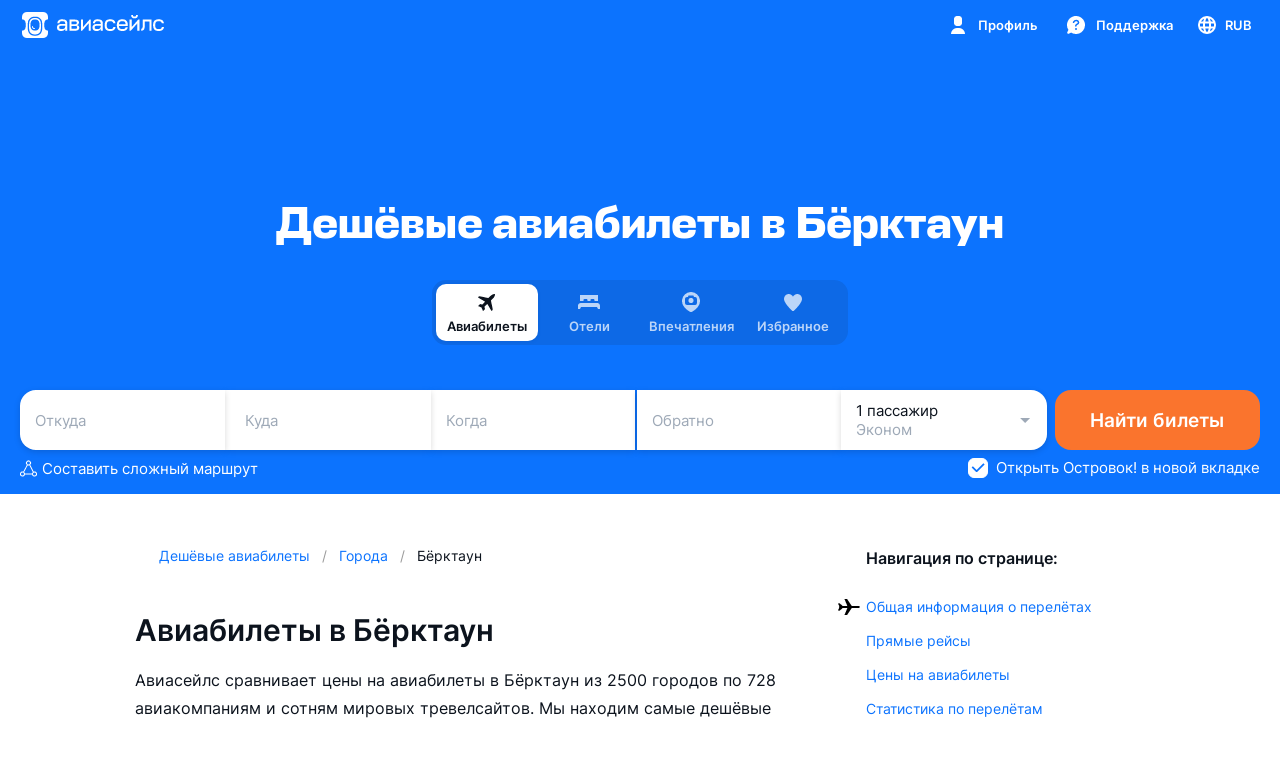

--- FILE ---
content_type: text/css; charset=utf-8
request_url: https://static.aviasales.com/selene-static/entrypoint/shared-f9b97437f7f60a6dfd144d97d0de129942e52b4c.ade15c871b208e6c.css
body_size: 13486
content:
html:not(#\#){--qs-item-background:var(--white);--qs-item-background-desktop:var(--black_alpha_4);--qs-item-hover-background-desktop:var(--black_alpha_12)}html:not(#\#).--night{--qs-item-background:var(--white);--qs-item-background-desktop:var(--white);--qs-item-hover-background-desktop:var(--white_alpha_72)}:not(#\#).s__mQeFzrloAM9delIP{bottom:var(--bottom-offset,0px);z-index:10;background-color:var(--screen_gray_background);flex-direction:column;width:100%;height:90px;transition:bottom .4s ease-out;display:flex;position:fixed;left:0}:not(#\#).s__xoHxUAE5JgcAom3J{color:var(--text_primary);padding:12px 20px 0}span:not(#\#).s__O2qlR5R8qy0A2Ahs{color:var(--ink_800)}:not(#\#).s__TAD3d0ik4YaZ1rT3{width:100%;height:100%;max-height:80px;position:relative;overflow:hidden}:not(#\#).s__au8JhtsWMgJZXjMW{touch-action:pan-x;-ms-overflow-style:none;scrollbar-width:none;flex-wrap:nowrap;gap:12px;width:100%;height:60px;padding:12px 16px;display:flex;position:absolute;overflow-x:auto;overflow-y:hidden}:not(#\#).s__Ke0zv4tBX8buQNEX{opacity:0}:not(#\#).s__Oh3Y19oUxNIb2YD4{opacity:1;transition:opacity .4s ease-out}:not(#\#).s__iYulJfkfoQUnoBiN{opacity:1}:not(#\#).s__LJpucdhH0RAUYMRw{opacity:0;transition:opacity .4s ease-out}:not(#\#).s__au8JhtsWMgJZXjMW::-webkit-scrollbar{display:none}:not(#\#).s__xPkdT6iEwfolnv1X{background-color:var(--qs-item-background);opacity:1;width:112px;padding:0 12px}button:not(#\#).s__VyjlvuPyp0x9GNl8{background-color:var(--qs-item-background);width:-webkit-fit-content;width:-moz-fit-content;width:fit-content}button:not(#\#).s__VyjlvuPyp0x9GNl8:hover:after{background:unset}:not(#\#).s__bUpmTq5sv90VHKH9{opacity:1;flex-direction:column;gap:12px;width:100%;height:100%;display:flex}:not(#\#).s__OU_8JHWYWAApHLNT{color:var(--text_primary);padding:0 4px}:not(#\#).s__MG8lQDJBZkkFMacN{-ms-overflow-style:none;scrollbar-width:none;flex-wrap:wrap;gap:6px;width:100%;padding:0;display:flex;overflow:hidden}:not(#\#).s__soSZlcHoPkfocBtP{background-color:var(--qs-item-background-desktop);opacity:1;width:114px;padding:0 12px}button:not(#\#).s__RRjB53PsQ0waBjau{background-color:var(--qs-item-background-desktop);width:-webkit-fit-content;width:-moz-fit-content;width:fit-content;padding:0 12px}button:not(#\#).s__RRjB53PsQ0waBjau:hover{background-color:var(--qs-item-hover-background-desktop)}div:not(#\#).s__KwEvJeHO9k2qGEqH{bottom:calc(var(--bottom-offset,0px) - 90px);opacity:0}div:not(#\#).s__NMZrnRQf6wognjKg{bottom:var(--bottom-offset,0px);opacity:1;transition:bottom .4s ease-out,opacity .4s ease-out}div:not(#\#).s__YwculiViOlMinytZ{bottom:var(--bottom-offset,0px);opacity:1}div:not(#\#).s__iB4ZCAZLtEElro3n{bottom:calc(var(--bottom-offset,0px) - 90px);opacity:0;transition:bottom .4s ease-out,opacity .4s ease-out}div:not(#\#).s__y0yPqbqsOpcA0eoO{opacity:0}div:not(#\#).s__mEsDSOzJ0dAzLmvv{opacity:1;transition:opacity .2s ease-in-out forwards}div:not(#\#).s__StAjzbLFKBoBGUcw{opacity:1}div:not(#\#).s__hRY1Bi1zlkMX61PX{opacity:0;transition:opacity .2s ease-in-out forwards}:not(#\#).s__OdyTHtY0UWMX9QGX{justify-content:center;align-items:center;gap:4px;margin:24px auto 0;display:flex}@media (min-width:1024px){:not(#\#).s__OdyTHtY0UWMX9QGX{align-self:center;gap:6px;margin:12px auto 0}}:not(#\#).s__y9uE_KfiUUcaqVoO{color:var(--ink_500-graphite_300);cursor:default}@media (min-width:1024px){:not(#\#).s__y9uE_KfiUUcaqVoO{color:var(--ink_400-graphite_300)}}:not(#\#).s__FoGRu9gUFA0pbpOu{color:var(--text_tertiary)}:not(#\#).s__B9FlUdPzz7IjPDii{width:12px;height:12px;color:var(--ink_500-graphite_300)}@media (min-width:1024px){:not(#\#).s__B9FlUdPzz7IjPDii{color:var(--ink_400-graphite_300)}}:not(#\#).s__aIiKm9W4Z24BvKDy{text-align:center}:not(#\#).s__J10sDR246BQznOzZ{background:var(--card_white_on_screen_background);border-radius:14px;align-items:center;padding:16px;display:flex}:not(#\#).s__J10sDR246BQznOzZ.s__lu6YzAPdBGIa3u8T,:not(#\#).s__J10sDR246BQznOzZ.s__Mk3qOLrZu_4xADkD{flex-wrap:wrap}:not(#\#).s__UxePTV9kzu9hjEyP{width:40px;height:40px;color:var(--ink_800);background:var(--more_gradient_pinkvioletblue);border-radius:50%;justify-content:center;align-items:center;display:flex}:not(#\#).s__Uag7GDYM6PM5JGuH path{fill:currentColor}:not(#\#).s__gu_0UjetrPwWNImH{flex:1;margin:0 0 0 16px;padding:0}:not(#\#).s__qQZz3FYkK600Gu2Q{color:var(--text_primary)}:not(#\#).s__FsehfEeQkYsJW05C{color:var(--text_secondary);margin:4px 0 0}:not(#\#).s__gRw7J7pjt6Y_At0X{width:auto;margin:0 0 0 16px}:not(#\#).s__gRw7J7pjt6Y_At0X.s__lu6YzAPdBGIa3u8T,:not(#\#).s__gRw7J7pjt6Y_At0X.s__Mk3qOLrZu_4xADkD{width:100%}:not(#\#).s__gRw7J7pjt6Y_At0X.s__lu6YzAPdBGIa3u8T{margin:24px 0 0}:not(#\#).s__gRw7J7pjt6Y_At0X.s__Mk3qOLrZu_4xADkD{margin:16px 0 0}html:not(#\#){--title_accent_color:var(--purple_800)}html:not(#\#).--night{--title_accent_color:var(--purple_300)}:not(#\#).s__kAKYSGk2McAUjWZC{z-index:10;background-color:var(--white-graphite_600);flex-direction:column;justify-content:flex-start;align-items:flex-start;width:100%;height:100%;padding:0 16px 16px;display:flex;position:relative}@media (min-width:1024px){:not(#\#).s__kAKYSGk2McAUjWZC{padding:0 32px 48px}}:not(#\#).s__jLuVD5w6haA3DhgN{flex-direction:column;align-items:flex-start;margin-bottom:16px;display:flex}@media (min-width:1024px){:not(#\#).s__jLuVD5w6haA3DhgN{margin-bottom:27px}}:not(#\#).s__tC0Sxt4ox7BDBAGe{flex-direction:row;align-items:center;margin-bottom:8px;display:flex}:not(#\#).s__fkrchCC_YjIclfgv{fill:var(--title_accent_color);margin-left:-3px;margin-right:4px}:not(#\#).s__rFAAYTfwaSwpbxS4{color:var(--text_primary)}:not(#\#).s__rFAAYTfwaSwpbxS4 span{color:var(--title_accent_color)}:not(#\#).s__pG1jxiyRVugU4FRL{color:var(--text_primary)}@media (min-width:1024px){:not(#\#).s__pG1jxiyRVugU4FRL{margin-top:8px;margin-left:3px}}:not(#\#).s__pv6lVwZleyoYYABL{margin-bottom:12px}:not(#\#).s__pv6lVwZleyoYYABL label{height:124px}:not(#\#).s__pv6lVwZleyoYYABL label textarea{border-radius:16px}:not(#\#).s__pv6lVwZleyoYYABL label textarea:focus,:not(#\#).s__pv6lVwZleyoYYABL label textarea:hover{border-color:var(--purple_500)}:not(#\#).s__vlS_OhEDYXk3WcZO{--qs-item-background:var(--black_alpha_4);background-color:transparent;margin-bottom:12px}:not(#\#).s__pTzQTJdt3uM89vJG{background-color:var(--purple_500)}:not(#\#).s__OkzeL2tsA4RvSdzN{z-index:1;justify-content:center;margin-top:24px;padding:0 16px;display:flex}:not(#\#).s__HOMKQq4YVwYDynym{z-index:0;position:absolute;top:0;bottom:0;left:0;right:0}:not(#\#).s__V0JeiZDh1dcnJV6o{margin-top:auto;margin-bottom:auto}:not(#\#).s__miIY6sZMABEy0_Hv{pointer-events:all;cursor:pointer;background:var(--white-graphite_400);border-radius:14px;align-items:center;min-width:260px;height:32px;padding:0 8px 0 4px;display:flex}:not(#\#).s__u_En6xXAcfox7m1w{background-image:url(/selene-static/entrypoint/397f769f4bd7d33e.png);background-repeat:no-repeat;background-size:contain;flex-shrink:0;align-items:center;width:32px;height:32px;display:flex}:not(#\#).s__l1MrHZCPn2cVImxl{color:var(--text_primary);white-space:nowrap;margin-left:8px;padding:6px 0}:not(#\#).s__miIY6sZMABEy0_Hv .s__I9JG2YSmHo8CJALa{background:0 0;flex-shrink:0;margin-left:2px}:not(#\#).s__miIY6sZMABEy0_Hv .s__I9JG2YSmHo8CJALa svg{fill:var(--alpha_40)}:not(#\#).s__TLOm59mCQgY_mWwy{height:6px;color:var(--white-graphite_400);display:flex}:not(#\#).s__QRCOI2VeO2QP6a5e{z-index:1}html:not(#\#){--tab-text-color:var(--brand_primary_500);--tab-ink-color:var(--white);--tab-background-color:var(--white_alpha_8)}html:not(#\#).--night{--tab-text-color:var(--graphite_800);--tab-ink-color:var(--white);--tab-background-color:var(--white_alpha_8)}:not(#\#).s__hLYu9vK1ION4a8BM{cursor:pointer}:not(#\#).s___9z9KfmYi4wzFcSa{padding:0;display:inline-block}:not(#\#).s___9z9KfmYi4wzFcSa.s__cYxfVzd9zKwmU4K3,:not(#\#).s___9z9KfmYi4wzFcSa.s__qUE0DMCtaPwJYnQt{display:none}:not(#\#).s___9z9KfmYi4wzFcSa.s__cYxfVzd9zKwmU4K3,:not(#\#).s___9z9KfmYi4wzFcSa.s__hLYu9vK1ION4a8BM,:not(#\#).s___9z9KfmYi4wzFcSa.s__qUE0DMCtaPwJYnQt{margin-left:10px}@media (min-width:768px){:not(#\#).s___9z9KfmYi4wzFcSa.s__cYxfVzd9zKwmU4K3,:not(#\#).s___9z9KfmYi4wzFcSa.s__hLYu9vK1ION4a8BM,:not(#\#).s___9z9KfmYi4wzFcSa.s__qUE0DMCtaPwJYnQt{display:inline-block}}@media (max-width:568px){:not(#\#).s___9z9KfmYi4wzFcSa.s__ZQ3C6pGB0Y3Z4gB7,:not(#\#).s___9z9KfmYi4wzFcSa.s__TnCo3u77580doZqE,:not(#\#).s___9z9KfmYi4wzFcSa.s__hLYu9vK1ION4a8BM{border-radius:10px}:not(#\#).s___9z9KfmYi4wzFcSa.s__ZQ3C6pGB0Y3Z4gB7{border-top-right-radius:0;border-bottom-right-radius:0;flex-basis:33.33%}:not(#\#).s___9z9KfmYi4wzFcSa.s__TnCo3u77580doZqE{border-top-left-radius:0;border-bottom-left-radius:0;flex-basis:33.33%}:not(#\#).s___9z9KfmYi4wzFcSa.s__hLYu9vK1ION4a8BM{flex-basis:33.33%}}@media (max-width:568px) and (max-width:568px){:not(#\#).s___9z9KfmYi4wzFcSa.s__hLYu9vK1ION4a8BM{margin-left:4px}}@media (max-width:320px){:not(#\#).s___9z9KfmYi4wzFcSa.s__ZQ3C6pGB0Y3Z4gB7,:not(#\#).s___9z9KfmYi4wzFcSa.s__TnCo3u77580doZqE{flex-basis:40%}:not(#\#).s___9z9KfmYi4wzFcSa.s__hLYu9vK1ION4a8BM{flex-basis:20%}}@media (max-width:1279px){:not(#\#).s___9z9KfmYi4wzFcSa.s__cYxfVzd9zKwmU4K3,:not(#\#).s___9z9KfmYi4wzFcSa.s__qUE0DMCtaPwJYnQt{margin-left:8px}:not(#\#).s__jCVmsEc6bpwEwPpy .s___9z9KfmYi4wzFcSa.s__hLYu9vK1ION4a8BM{margin-left:4px}}:not(#\#).s__SFIJovaT8QE9NhS7{z-index:1;height:32px;color:var(--tab-ink-color);text-align:center;text-indent:0;white-space:nowrap;background-color:var(--tab-background-color);border-radius:10px;justify-content:center;align-items:center;text-decoration:none;transition:border-color .3s ease-in-out,background-color .3s ease-in-out,color .3s ease-in-out;display:inline-flex;position:relative;overflow:hidden}:not(#\#).s__SFIJovaT8QE9NhS7 svg{margin-left:2px}:not(#\#).s__cYxfVzd9zKwmU4K3 .s__SFIJovaT8QE9NhS7:hover,:not(#\#).s__cYxfVzd9zKwmU4K3 .s__SFIJovaT8QE9NhS7:focus,:not(#\#).s__cYxfVzd9zKwmU4K3 .s__SFIJovaT8QE9NhS7:active,:not(#\#).s__hLYu9vK1ION4a8BM .s__SFIJovaT8QE9NhS7:hover,:not(#\#).s__hLYu9vK1ION4a8BM .s__SFIJovaT8QE9NhS7:focus,:not(#\#).s__hLYu9vK1ION4a8BM .s__SFIJovaT8QE9NhS7:active,:not(#\#).s__qUE0DMCtaPwJYnQt .s__SFIJovaT8QE9NhS7:hover,:not(#\#).s__qUE0DMCtaPwJYnQt .s__SFIJovaT8QE9NhS7:focus,:not(#\#).s__qUE0DMCtaPwJYnQt .s__SFIJovaT8QE9NhS7:active{background-color:var(--white_alpha_16)}:not(#\#).s__cYxfVzd9zKwmU4K3 .s__SFIJovaT8QE9NhS7,:not(#\#).s__qUE0DMCtaPwJYnQt .s__SFIJovaT8QE9NhS7{padding:0 12px 0 16px}:not(#\#).s__hLYu9vK1ION4a8BM .s__SFIJovaT8QE9NhS7{padding:0 16px 0 12px}@media (max-width:568px){:not(#\#).s__hLYu9vK1ION4a8BM .s__SFIJovaT8QE9NhS7{padding:0 10px 0 8px}}:not(#\#).s__ZQ3C6pGB0Y3Z4gB7 .s__SFIJovaT8QE9NhS7{border-top-right-radius:0;border-bottom-right-radius:0}:not(#\#).s__TnCo3u77580doZqE .s__SFIJovaT8QE9NhS7{border-top-left-radius:0;border-bottom-left-radius:0}:not(#\#).s__ZQ3C6pGB0Y3Z4gB7 .s__SFIJovaT8QE9NhS7,:not(#\#).s__TnCo3u77580doZqE .s__SFIJovaT8QE9NhS7{width:129px}:not(#\#).s__jCVmsEc6bpwEwPpy :not(.s__ZQ3C6pGB0Y3Z4gB7):not(.s__TnCo3u77580doZqE) .s__SFIJovaT8QE9NhS7{background-color:transparent}:not(#\#).s__jCVmsEc6bpwEwPpy :not(.s__ZQ3C6pGB0Y3Z4gB7):not(.s__TnCo3u77580doZqE) .s__SFIJovaT8QE9NhS7:hover{background-color:var(--white_alpha_8)}:not(#\#).s__jCVmsEc6bpwEwPpy .s__hLYu9vK1ION4a8BM .s__SFIJovaT8QE9NhS7{background-color:var(--white_alpha_8)!important}:not(#\#).s__jCVmsEc6bpwEwPpy .s__ZQ3C6pGB0Y3Z4gB7 .s__SFIJovaT8QE9NhS7,:not(#\#).s__jCVmsEc6bpwEwPpy .s__TnCo3u77580doZqE .s__SFIJovaT8QE9NhS7{width:106px}:not(#\#).s__SFIJovaT8QE9NhS7.s__Aa3jmQpkG46cTEdp{color:var(--tab-text-color)}:not(#\#).s__ZQ3C6pGB0Y3Z4gB7 .s__SFIJovaT8QE9NhS7:before,:not(#\#).s__TnCo3u77580doZqE .s__SFIJovaT8QE9NhS7:before,:not(#\#).s__hLYu9vK1ION4a8BM.s__Aa3jmQpkG46cTEdp .s__SFIJovaT8QE9NhS7:before,:not(#\#).s__ZQ3C6pGB0Y3Z4gB7 .s__SFIJovaT8QE9NhS7:after,:not(#\#).s__TnCo3u77580doZqE .s__SFIJovaT8QE9NhS7:after,:not(#\#).s__hLYu9vK1ION4a8BM.s__Aa3jmQpkG46cTEdp .s__SFIJovaT8QE9NhS7:after{z-index:-1;pointer-events:none;content:"";background-color:var(--white);border-radius:8px;width:calc(100% - 4px);height:calc(100% - 4px);transition:transform .3s ease-in-out,opacity .3s ease-in-out;position:absolute;top:2px;left:2px}:not(#\#).s__ZQ3C6pGB0Y3Z4gB7 .s__SFIJovaT8QE9NhS7:after,:not(#\#).s__TnCo3u77580doZqE .s__SFIJovaT8QE9NhS7:after{background-color:var(--white_alpha_16);opacity:0}:not(#\#).s__ZQ3C6pGB0Y3Z4gB7 .s__SFIJovaT8QE9NhS7:hover:after,:not(#\#).s__TnCo3u77580doZqE .s__SFIJovaT8QE9NhS7:hover:after{opacity:1}:not(#\#).s__ZQ3C6pGB0Y3Z4gB7 .s__SFIJovaT8QE9NhS7:not(.s__Aa3jmQpkG46cTEdp):before{transform:translate(calc(100% + 4px))}:not(#\#).s__TnCo3u77580doZqE .s__SFIJovaT8QE9NhS7:not(.s__Aa3jmQpkG46cTEdp):before{transform:translate(calc(-100% - 4px))}@media (max-width:568px){:not(#\#).s__ZQ3C6pGB0Y3Z4gB7 .s__SFIJovaT8QE9NhS7,:not(#\#).s__TnCo3u77580doZqE .s__SFIJovaT8QE9NhS7,:not(#\#).s__hLYu9vK1ION4a8BM .s__SFIJovaT8QE9NhS7{width:100%}}@media (max-width:1279px){:not(#\#).s__jCVmsEc6bpwEwPpy .s__hLYu9vK1ION4a8BM .s__SFIJovaT8QE9NhS7{padding:0 10px 0 8px}:not(#\#).s__jCVmsEc6bpwEwPpy .s__cYxfVzd9zKwmU4K3 .s__SFIJovaT8QE9NhS7,:not(#\#).s__jCVmsEc6bpwEwPpy .s__qUE0DMCtaPwJYnQt .s__SFIJovaT8QE9NhS7{padding:0 6px 0 8px}}:not(#\#).s__kIhf31u5UmUCVHeR svg{margin-left:0;margin-right:4px}:not(#\#).s__fyJ1c12nfvskixQ1{z-index:16;justify-content:center;align-items:center;margin:0;padding:0;display:flex;position:relative}:not(#\#).--serp .page-header__tabs .s__fyJ1c12nfvskixQ1,:not(#\#).page-header.--compact .s__fyJ1c12nfvskixQ1{display:none}@media (max-width:767px){:not(#\#).--serp .page-header__tabs .s__fyJ1c12nfvskixQ1,:not(#\#).page-header.--compact .s__fyJ1c12nfvskixQ1{margin:10px 0 20px;display:flex}:not(#\#).--serp.--collapsed-form .page-header__tabs .s__fyJ1c12nfvskixQ1,:not(#\#).--collapsed-form .page-header.--compact .s__fyJ1c12nfvskixQ1{margin:0;display:none}}@media (min-width:1024px){body:not(#\#).is-sticky .s__fyJ1c12nfvskixQ1{opacity:1;transform:translateY(0)}}@media (max-width:568px){:not(#\#).s__fyJ1c12nfvskixQ1{margin:0 auto}}:not(#\#).s__on3kGpxXXJ4EJ86u{position:relative}:not(#\#).s__C9Ze_fzLpRgWgwsl{padding:0}:not(#\#).s__zijc6cb2hLQz8NeA{height:6px;color:var(--white-graphite_400);display:flex}:not(#\#).s__LwrQKzWKyRYBnY5e{z-index:1}:not(#\#).s__BJcH5W8PskUFt0AY{background-color:var(--alpha_8)}:not(#\#).s__YUHZXWokZTknSkd2{pointer-events:all;cursor:pointer;background:var(--white-graphite_400);border-radius:14px;align-items:center;min-width:260px;max-width:296px;height:30px;padding:0 8px 0 4px;display:flex}:not(#\#).s___ZOzc_J3EV8Om4qU{flex-shrink:0;align-items:center;width:32px;height:32px;display:flex}:not(#\#).s__TUNSkHrU5oMyOpwi{width:100%;color:var(--text_primary);white-space:nowrap;margin-left:8px;padding:6px 0}:not(#\#).s__TUNSkHrU5oMyOpwi a{width:100%;color:var(--black);display:inline-block}:not(#\#).s__YUHZXWokZTknSkd2 .s__Ytt67hLWhj8GwXkv{background:0 0;flex-shrink:0;margin-left:2px}:not(#\#).s__YUHZXWokZTknSkd2 .s__Ytt67hLWhj8GwXkv svg{fill:var(--alpha_40)}:not(#\#).--night .s__iaSQSstOxUEfNqZS{color:var(--white)}:not(#\#).s__b5Jk2SyRLY6sm7fj{z-index:1;width:100vw;position:relative}:not(#\#).s__vrZiPlEvEakXplsT{z-index:1;height:100%}:not(#\#).s__w28M2nx5pb8mFjo_{z-index:0;position:absolute;top:0;bottom:0;left:0;right:0}:not(#\#).s__tinVh0_3g4kyX2x1{z-index:1;align-self:center;margin-top:auto;margin-bottom:auto}:not(#\#).s__jxUVuPWzrw4VKpBz svg{width:20px;height:20px}:not(#\#).s__kk_b2nLVB4ytZ6O4,:not(#\#).s__FIITaCNMRmo07CWE.s__FIITaCNMRmo07CWE{color:var(--ink_800)}:not(#\#).--night .s__kk_b2nLVB4ytZ6O4,:not(#\#).--night .s__FIITaCNMRmo07CWE.s__FIITaCNMRmo07CWE{color:var(--white)}:not(#\#).s__kk_b2nLVB4ytZ6O4 svg,:not(#\#).s__FIITaCNMRmo07CWE.s__FIITaCNMRmo07CWE svg{color:var(--ink_800)}:not(#\#).s__GMyR5z3uziEwxaZN{width:100%}:not(#\#).s__cwQ1dAEJhvYAnIcG{color:var(--ink_400);margin-left:12px}@media (min-width:1024px){:not(#\#).s__cwQ1dAEJhvYAnIcG{margin-left:auto}}:not(#\#).--night .s__cwQ1dAEJhvYAnIcG{color:var(--white_alpha_60)}:not(#\#).s__bCE7y5vfDKYHipzb{color:var(--ink_800);background-image:var(--more_gradient_pinkvioletblue)}:not(#\#).--night .s__bCE7y5vfDKYHipzb{color:var(--ink_800)}:not(#\#).s__z4SpH5vmlVUlAwPO{text-align:center;white-space:pre-wrap}:not(#\#).s__V3mwVDFeOfkfmgTy{color:var(--text_brand);cursor:pointer}:not(#\#).s__jYIDMvwqoY6N9i2J{color:var(--text_primary)}:not(#\#).s__W_KC0fF9jmMSnPMT{color:var(--icon_brand)}:not(#\#).s__aF4ENkXlSs3cejA9{border-radius:4px;padding:3px;display:flex}:not(#\#).s__aF4ENkXlSs3cejA9 svg{width:18px;height:18px}:not(#\#).s__VwyPl4Kz_AG3WW5M{color:var(--ink_400);vertical-align:middle;margin-left:12px}:not(#\#).--night .s__VwyPl4Kz_AG3WW5M{color:var(--white_alpha_60)}:not(#\#).s__POV9VpZSxkcesXyd{background-color:var(--card_white_on_screen_background);border-radius:20px;justify-content:flex-start;align-items:center;gap:0 8px;padding:16px;display:flex}:not(#\#).s__xEX8d2hp92k6HnvM{color:var(--accent_red_500)}:not(#\#).s__JNFXpBNeRLgkmIAS{width:120px;color:var(--tabbar-tab-desktop-color);cursor:pointer;margin-left:12px;padding:0;position:relative;overflow:hidden}:not(#\#).s__JNFXpBNeRLgkmIAS.s__Y9faIpOzZmogcGpp{width:100%;max-width:-webkit-fit-content;max-width:-moz-fit-content;max-width:fit-content;margin-left:8px}:not(#\#).s__jTyDe6iZk6EGwDfg{height:100%;color:var(--tabbar-tab-desktop-color);background-color:var(--white_alpha_8);border-radius:14px;flex-direction:column;align-items:center;padding:4px;text-decoration:none;transition:background-color .3s ease-in-out,color .3s ease-in-out;display:flex;position:relative}@media (hover:hover),(pointer:fine){:not(#\#).s__jTyDe6iZk6EGwDfg{cursor:pointer}:not(#\#).s__jTyDe6iZk6EGwDfg:hover{background-color:var(--white_alpha_12)}}:not(#\#).s__jTyDe6iZk6EGwDfg:focus{outline:0}:not(#\#)[data-interaction-mode=keyboard] .s__jTyDe6iZk6EGwDfg:focus{background-color:var(--white_alpha_12);outline:2px solid rgba(239,83,37,.5)}@media (prefers-reduced-motion:no-preference){:not(#\#)[data-interaction-mode=keyboard] .s__jTyDe6iZk6EGwDfg:focus{outline-offset:5px;transition:outline-offset .25s}}@media not all and (-webkit-min-device-pixel-ratio:.0000264583),not all and (-webkit-min-device-pixel-ratio:.0000264583),not all and (min-resolution:.001dpcm){@supports ((-webkit-appearance:none)){:not(#\#)[data-interaction-mode=keyboard] .s__jTyDe6iZk6EGwDfg:focus{transition:none}}}:not(#\#).s__jTyDe6iZk6EGwDfg:focus-visible{background-color:var(--white_alpha_12);outline:2px solid rgba(239,83,37,.5)}@media (prefers-reduced-motion:no-preference){:not(#\#).s__jTyDe6iZk6EGwDfg:focus-visible{outline-offset:5px;transition:outline-offset .25s}}@media not all and (-webkit-min-device-pixel-ratio:.0000264583),not all and (-webkit-min-device-pixel-ratio:.0000264583),not all and (min-resolution:.001dpcm){@supports ((-webkit-appearance:none)){:not(#\#).s__jTyDe6iZk6EGwDfg:focus-visible{transition:none}}}:not(#\#).s__Y9faIpOzZmogcGpp .s__jTyDe6iZk6EGwDfg{border-radius:10px;flex-direction:row;padding:9px 12px 10px}:not(#\#).s__dl8QD_BGBBcKSFI0{width:12px;height:12px;fill:var(--white);position:absolute;top:10px;right:10px}:not(#\#).s__Y9faIpOzZmogcGpp .s__dl8QD_BGBBcKSFI0{margin-left:6px;position:relative;top:0;right:0}:not(#\#).s__sii_wON9tIwVoeok{width:102px;color:var(--tabbar-tab-desktop-color);cursor:pointer;padding:0;position:relative;overflow:visible}:not(#\#).s__SIl2wGf62EI5q3tN{height:100%;color:inherit;border-radius:10px;flex-direction:column;align-items:center;text-decoration:none;transition:background-color .3s ease-in-out,color .3s ease-in-out;display:flex}@media (hover:hover),(pointer:fine){:not(#\#).s__SIl2wGf62EI5q3tN{cursor:pointer}:not(#\#).s__SIl2wGf62EI5q3tN:hover{background-color:var(--white_alpha_8)}}:not(#\#).s__SIl2wGf62EI5q3tN:focus{outline:0}:not(#\#)[data-interaction-mode=keyboard] .s__SIl2wGf62EI5q3tN:focus{background-color:var(--white_alpha_8);outline:2px solid rgba(239,83,37,.5)}@media (prefers-reduced-motion:no-preference){:not(#\#)[data-interaction-mode=keyboard] .s__SIl2wGf62EI5q3tN:focus{outline-offset:5px;transition:outline-offset .25s}}@media not all and (-webkit-min-device-pixel-ratio:.0000264583),not all and (-webkit-min-device-pixel-ratio:.0000264583),not all and (min-resolution:.001dpcm){@supports ((-webkit-appearance:none)){:not(#\#)[data-interaction-mode=keyboard] .s__SIl2wGf62EI5q3tN:focus{transition:none}}}:not(#\#).s__SIl2wGf62EI5q3tN:focus-visible{background-color:var(--white_alpha_8);outline:2px solid rgba(239,83,37,.5)}@media (prefers-reduced-motion:no-preference){:not(#\#).s__SIl2wGf62EI5q3tN:focus-visible{outline-offset:5px;transition:outline-offset .25s}}@media not all and (-webkit-min-device-pixel-ratio:.0000264583),not all and (-webkit-min-device-pixel-ratio:.0000264583),not all and (min-resolution:.001dpcm){@supports ((-webkit-appearance:none)){:not(#\#).s__SIl2wGf62EI5q3tN:focus-visible{transition:none}}}:not(#\#).s__Ztwprjhl1qkeOOuT .s__SIl2wGf62EI5q3tN{color:var(--ink_800);background-color:var(--white);box-shadow:var(--shadow_xs)}@media (hover:hover),(pointer:fine){:not(#\#).s__Ztwprjhl1qkeOOuT .s__SIl2wGf62EI5q3tN{cursor:pointer}:not(#\#).s__Ztwprjhl1qkeOOuT .s__SIl2wGf62EI5q3tN:hover{background-color:var(--white)}}:not(#\#).s__Ztwprjhl1qkeOOuT .s__SIl2wGf62EI5q3tN:focus{outline:0}:not(#\#)[data-interaction-mode=keyboard] .s__Ztwprjhl1qkeOOuT .s__SIl2wGf62EI5q3tN:focus{background-color:var(--white);outline:2px solid rgba(239,83,37,.5)}@media (prefers-reduced-motion:no-preference){:not(#\#)[data-interaction-mode=keyboard] .s__Ztwprjhl1qkeOOuT .s__SIl2wGf62EI5q3tN:focus{outline-offset:5px;transition:outline-offset .25s}}@media not all and (-webkit-min-device-pixel-ratio:.0000264583),not all and (-webkit-min-device-pixel-ratio:.0000264583),not all and (min-resolution:.001dpcm){@supports ((-webkit-appearance:none)){:not(#\#)[data-interaction-mode=keyboard] .s__Ztwprjhl1qkeOOuT .s__SIl2wGf62EI5q3tN:focus{transition:none}}}:not(#\#).s__Ztwprjhl1qkeOOuT .s__SIl2wGf62EI5q3tN:focus-visible{background-color:var(--white);outline:2px solid rgba(239,83,37,.5)}@media (prefers-reduced-motion:no-preference){:not(#\#).s__Ztwprjhl1qkeOOuT .s__SIl2wGf62EI5q3tN:focus-visible{outline-offset:5px;transition:outline-offset .25s}}@media not all and (-webkit-min-device-pixel-ratio:.0000264583),not all and (-webkit-min-device-pixel-ratio:.0000264583),not all and (min-resolution:.001dpcm){@supports ((-webkit-appearance:none)){:not(#\#).s__Ztwprjhl1qkeOOuT .s__SIl2wGf62EI5q3tN:focus-visible{transition:none}}}:not(#\#).s__Ztwprjhl1qkeOOuT svg path{fill:var(--ink_800)}:not(#\#).s__LMGS12W8xhIaj2Fa{width:100%;color:var(--tabbar-tab-desktop-color);cursor:pointer;padding:0;position:relative;overflow:visible}:not(#\#).s___Dz4EGLYTt896J4U{height:100%;color:inherit;border-radius:8px;flex-direction:row;justify-content:center;align-items:center;padding:7px 10px 8px;text-decoration:none;transition:background-color .3s ease-in-out,color .3s ease-in-out;display:flex}@media (hover:hover),(pointer:fine){:not(#\#).s___Dz4EGLYTt896J4U{cursor:pointer}:not(#\#).s___Dz4EGLYTt896J4U:hover{background-color:var(--white_alpha_8)}}:not(#\#).s___Dz4EGLYTt896J4U:focus{outline:0}:not(#\#)[data-interaction-mode=keyboard] .s___Dz4EGLYTt896J4U:focus{background-color:var(--white_alpha_8);outline:2px solid rgba(239,83,37,.5)}@media (prefers-reduced-motion:no-preference){:not(#\#)[data-interaction-mode=keyboard] .s___Dz4EGLYTt896J4U:focus{outline-offset:5px;transition:outline-offset .25s}}@media not all and (-webkit-min-device-pixel-ratio:.0000264583),not all and (-webkit-min-device-pixel-ratio:.0000264583),not all and (min-resolution:.001dpcm){@supports ((-webkit-appearance:none)){:not(#\#)[data-interaction-mode=keyboard] .s___Dz4EGLYTt896J4U:focus{transition:none}}}:not(#\#).s___Dz4EGLYTt896J4U:focus-visible{background-color:var(--white_alpha_8);outline:2px solid rgba(239,83,37,.5)}@media (prefers-reduced-motion:no-preference){:not(#\#).s___Dz4EGLYTt896J4U:focus-visible{outline-offset:5px;transition:outline-offset .25s}}@media not all and (-webkit-min-device-pixel-ratio:.0000264583),not all and (-webkit-min-device-pixel-ratio:.0000264583),not all and (min-resolution:.001dpcm){@supports ((-webkit-appearance:none)){:not(#\#).s___Dz4EGLYTt896J4U:focus-visible{transition:none}}}:not(#\#).s__gx_dkIbdqoMX8UOD .s___Dz4EGLYTt896J4U{color:var(--ink_800);background-color:var(--white);box-shadow:var(--shadow_xs)}@media (hover:hover),(pointer:fine){:not(#\#).s__gx_dkIbdqoMX8UOD .s___Dz4EGLYTt896J4U{cursor:pointer}:not(#\#).s__gx_dkIbdqoMX8UOD .s___Dz4EGLYTt896J4U:hover{background-color:var(--white)}}:not(#\#).s__gx_dkIbdqoMX8UOD .s___Dz4EGLYTt896J4U:focus{outline:0}:not(#\#)[data-interaction-mode=keyboard] .s__gx_dkIbdqoMX8UOD .s___Dz4EGLYTt896J4U:focus{background-color:var(--white);outline:2px solid rgba(239,83,37,.5)}@media (prefers-reduced-motion:no-preference){:not(#\#)[data-interaction-mode=keyboard] .s__gx_dkIbdqoMX8UOD .s___Dz4EGLYTt896J4U:focus{outline-offset:5px;transition:outline-offset .25s}}@media not all and (-webkit-min-device-pixel-ratio:.0000264583),not all and (-webkit-min-device-pixel-ratio:.0000264583),not all and (min-resolution:.001dpcm){@supports ((-webkit-appearance:none)){:not(#\#)[data-interaction-mode=keyboard] .s__gx_dkIbdqoMX8UOD .s___Dz4EGLYTt896J4U:focus{transition:none}}}:not(#\#).s__gx_dkIbdqoMX8UOD .s___Dz4EGLYTt896J4U:focus-visible{background-color:var(--white);outline:2px solid rgba(239,83,37,.5)}@media (prefers-reduced-motion:no-preference){:not(#\#).s__gx_dkIbdqoMX8UOD .s___Dz4EGLYTt896J4U:focus-visible{outline-offset:5px;transition:outline-offset .25s}}@media not all and (-webkit-min-device-pixel-ratio:.0000264583),not all and (-webkit-min-device-pixel-ratio:.0000264583),not all and (min-resolution:.001dpcm){@supports ((-webkit-appearance:none)){:not(#\#).s__gx_dkIbdqoMX8UOD .s___Dz4EGLYTt896J4U:focus-visible{transition:none}}}:not(#\#).s__gx_dkIbdqoMX8UOD svg path{fill:var(--ink_800)}:not(#\#).s__Qv0PAvfT0OQFReFC{background-color:transparent;flex-wrap:wrap;width:100%;height:36px;margin-bottom:0;padding:0;display:flex;overflow:hidden}:not(#\#).s__CyZRSDs4EOY1eWrX{box-sizing:border-box;grid-gap:8px;width:100%;max-width:-webkit-fit-content;max-width:-moz-fit-content;max-width:fit-content;height:var(--tabbar-height-compact);background-color:var(--tabbar-desktop-background-color);border-radius:10px;grid-template-columns:repeat(auto-fit,minmax(0,max-content));grid-auto-flow:column;margin:0;padding:2px;list-style:none;display:grid}:not(#\#).s__fVLdiH2VJVsOqBFd{box-sizing:border-box;height:var(--tabbar-height-compact);margin:0;padding:0;list-style:none;display:none}:not(#\#).s__t8x8pDmpcDQUJMHE{text-overflow:ellipsis;overflow:hidden}@media (min-width:1024px){:not(#\#).s__fVLdiH2VJVsOqBFd{display:flex}}:root{--tabbar-tab-background-color:var(--brand_primary_500);--tabbar-tab-mobile-active-color:var(--ink_800);--tabbar-tab-mobile-icon-color:var(--black_alpha_40);--tabbar-tab-desktop-color:var(--white_alpha_72);--tabbar-desktop-background-color:var(--black_alpha_12)}html:not(#\#).--night{--tabbar-tab-background-color:var(--white);--tabbar-tab-mobile-active-color:var(--white);--tabbar-desktop-background-color:var(--white_alpha_8);--tabbar-tab-mobile-icon-color:var(--white_alpha_72)}:not(#\#).s__OiGSyFEkZUssoQhC{width:24px;height:24px;margin-top:6px;margin-bottom:4px;display:flex;position:relative}:not(#\#).s__OiGSyFEkZUssoQhC svg{width:24px;height:24px}:not(#\#).s__OiGSyFEkZUssoQhC path{fill:var(--tabbar-tab-desktop-color)}:not(#\#).s__OiGSyFEkZUssoQhC.s__vxj1irBgVOw6Zdrp{margin-bottom:0}:not(#\#).s__OiGSyFEkZUssoQhC.s__Tz4KzdDsCOUzWA0D{width:16px;height:16px;margin:0 6px 0 0}:not(#\#).s__OiGSyFEkZUssoQhC.s__Tz4KzdDsCOUzWA0D svg{width:16px;height:16px}:not(#\#).s___Wp176WmpNMeATYr{text-align:center;white-space:nowrap;padding:0 2px}:not(#\#).s__DrrnWzfBoWot70at{overflow-wrap:break-word;white-space:normal;-webkit-line-clamp:2;line-clamp:2;-webkit-box-orient:vertical;line-height:1;display:-webkit-box;overflow:hidden}:not(#\#).s__OMlUog_wDVg0J1b3{z-index:1;position:absolute;top:0;right:-2px}:not(#\#).s__sA9CK1kXNMM0FPME{top:4px;right:4px}:root{--tabbar-height-full:65px;--tabbar-height-compact:36px;--tabbar--mobile-height:54px;--tabbar-mobile-divider-color:var(--black_alpha_12)}:root html.--night{--tabbar-mobile-divider-color:var(--white_alpha_24)}:not(#\#).s__qxPk4l61SU0cciYi{background-color:transparent;justify-content:center;width:100%;margin-bottom:0;padding:0;display:flex}:not(#\#).s__jeDrKoK3aWg5uTGt{box-sizing:border-box;width:100%;max-width:-webkit-fit-content;max-width:-moz-fit-content;max-width:fit-content;height:var(--tabbar-height-full);background-color:var(--tabbar-desktop-background-color);border-radius:14px;gap:2px;margin:0;padding:4px;list-style:none;display:flex}:not(#\#).s__R0QlGWr50nUwT1tw{box-sizing:border-box;height:var(--tabbar-height-full);margin:0;padding:0;list-style:none;display:flex}:not(#\#).s__UNv0ZRbqCl4LaK2Y{background-color:var(--yellow_500);border-radius:50%;width:6px;height:6px;display:none}:not(#\#).s__SERYOAyYrgvewt98{display:block}:not(#\#).s__es5KwsNi15oDxFW_{color:var(--accent_brand_primary_500)}:not(#\#).s__m5_eIo4PLwmXfsJj{margin-top:24px}:not(#\#).s__ZjwYxXe5XlkpcjIj{margin-top:auto}@media (min-width:568px){:not(#\#).s__ZjwYxXe5XlkpcjIj{margin-top:24px}}:not(#\#).s__Izw9Hqzq1NgAjZa2{background-image:url(/selene-static/entrypoint/2911177fe0c471f9.png);background-size:contain;width:60px;height:60px;margin-bottom:8px;display:inline-block}:not(#\#).s__ctRTejJ60gFtLkJ8{color:var(--text_primary);margin-top:4px;margin-bottom:24px}:not(#\#).s__X4T_mPo8vyUSguB5{height:30px;min-height:auto;color:var(--white);background-color:transparent;border-radius:100px;padding:3px 10px;box-shadow:0 0 0 1px rgba(255,255,255,.5)}:not(#\#).s__X4T_mPo8vyUSguB5:hover{background-color:rgba(225,225,225,.2)}:not(#\#).s___uKbN_7mS2M9l7IP.s__Cm9U_H7KkpVt2g9T{border-radius:10px;max-width:360px;height:auto}@media (min-width:768px){:not(#\#).s___uKbN_7mS2M9l7IP{max-width:480px}}:not(#\#).s__P3VB1lFF00YLElpx{flex-direction:column;height:100%;padding:24px;display:flex}@media (min-width:568px){:not(#\#).s__P3VB1lFF00YLElpx{height:auto;display:block}}:not(#\#).s__rWcIuvuf3oGqX_ex{text-align:center;padding:24px}@keyframes s__uALZ7OLT2Fcfv3bl{0%{opacity:0}to{opacity:1}}:not(#\#).s__HksPoVf1NrAhrq8f{flex-direction:column;gap:8px;width:100%;max-width:568px;margin-top:16px;animation:.25s ease-in-out s__uALZ7OLT2Fcfv3bl;display:flex}@media (min-width:768px){:not(#\#).s__HksPoVf1NrAhrq8f{width:568px}}:not(#\#).s__HksPoVf1NrAhrq8f .s__rqLz0YOH3UQyjz5Z{border-radius:16px;flex-direction:column;padding:16px 12px 12px;display:flex;position:relative}@media (min-width:768px){:not(#\#).s__HksPoVf1NrAhrq8f .s__rqLz0YOH3UQyjz5Z{padding:24px 16px 16px}}:not(#\#).s__HksPoVf1NrAhrq8f .s__Fov5rEKWTkH3lzBW{z-index:0;object-fit:cover;border-radius:16px;width:100%;height:100%;display:block;position:absolute;top:0;left:0}:not(#\#).s__HksPoVf1NrAhrq8f .s__XGT6TPX7_XABpE6S{flex-direction:column;gap:32px;max-width:246px;display:flex}@media (min-width:768px){:not(#\#).s__HksPoVf1NrAhrq8f .s__XGT6TPX7_XABpE6S{gap:22px}}:not(#\#).s__HksPoVf1NrAhrq8f .s__T5bEovhPnRs9gbO0{z-index:10;color:var(--white);flex-direction:column;gap:12px;padding-left:8px;padding-right:8px;display:flex}:not(#\#).s__HksPoVf1NrAhrq8f .s__T5bEovhPnRs9gbO0 h3{margin:0}:not(#\#).s__HksPoVf1NrAhrq8f .s__wjOXsmjwqoQTta0S{width:200px;height:36px;color:var(--ink_800);background-color:var(--white)}:not(#\#).--night .s__HksPoVf1NrAhrq8f .s__wjOXsmjwqoQTta0S{background-color:var(--graphite_50)}:not(#\#).s__HksPoVf1NrAhrq8f .s__kmz0m98odd0cqxMl{color:var(--text_tertiary);text-align:center}:not(#\#).s__e2_4TocxFxQvuX3n{align-items:center;display:flex;position:relative}:not(#\#).s__e2_4TocxFxQvuX3n .s__X8JxEp3EI544PEvT{overflow:visible}@keyframes s__pk7rxNNSeEX72NxN{0%{opacity:0}25%{opacity:1}95%{opacity:1}to{opacity:0}}@keyframes s__wz0Z9MTsHsuWupxN{0%{opacity:1}95%{opacity:1}to{opacity:0}}@keyframes s__eT_i2bU1zoxRrDWB{0%{opacity:0}to{opacity:1}}:not(#\#).s__OXI0vn5rXMtaiewR{background-color:var(--screen_gray_background);justify-content:center;align-items:center;height:auto;min-height:100vh;padding:16px;display:flex}:not(#\#).s__QFIUWlqh7WgNdeV3{text-align:center;background-color:var(--card_white_on_screen_background);border-radius:14px;flex-direction:column;align-items:center;width:100%;padding:24px;display:flex}@media (min-width:568px){:not(#\#).s__QFIUWlqh7WgNdeV3{max-width:404px}}@media (min-width:768px){:not(#\#).s__QFIUWlqh7WgNdeV3{max-width:568px;padding:48px}}@media (min-width:1024px){:not(#\#).s__QFIUWlqh7WgNdeV3{max-width:800px}}:not(#\#).s__FfuU9MtzAd0Mwi4e{justify-content:center;align-items:center;display:flex}:not(#\#).s__bbDQ3Q3ePWMRxeOt{max-width:472px;color:var(--text_primary);margin-top:24px;position:relative}@media (min-width:768px){:not(#\#).s__bbDQ3Q3ePWMRxeOt{margin-top:40px}}:not(#\#).s__AL4qr_9roXYDQFgZ{color:var(--text_primary);margin-top:24px}@media (min-width:768px){:not(#\#).s__AL4qr_9roXYDQFgZ{margin-top:40px}}:not(#\#).s__R7J0o0v3smUEKVj0{color:var(--text_secondary);margin-top:4px}:not(#\#).s__D_aFrrz7M0AtGNt5{color:var(--text_primary);margin-top:8px}:not(#\#).s___ZxqVLsylq0rbTBQ{opacity:0;position:absolute}:not(#\#).s__yeSJ8TKDZF0dSj8y{animation:5s s__pk7rxNNSeEX72NxN;position:relative}:not(#\#).s__lm91OGLhpw7m6xhk{opacity:1;position:relative}:not(#\#).s__lm91OGLhpw7m6xhk .s__xQ849qxCxn8UKozn{animation:5s forwards s__wz0Z9MTsHsuWupxN}:not(#\#).s__U1UnZWtczclk4GhO{animation:2s forwards s__eT_i2bU1zoxRrDWB}.s__rZ6_uJ8FoaExpvF2:not(:focus):not(:active){clip:rect(0 0 0 0);-webkit-clip-path:inset(100%);clip-path:inset(100%);white-space:nowrap;border:0;width:1px;height:1px;margin:-1px;padding:0;position:absolute;overflow:hidden}html:not(#\#){--select-list-v2-bg-color:var(--white);--select-list-v2-extra-shadow:-5px 0 10px var(--white);--select-list-v2-extra-shadow-hover:-5px 0 10px rgba(76,84,97,.04);--select-list-v2-hover-bg-color:rgba(76,84,97,.04);--select-list-v2-separator-color:rgba(0,0,0,.12);--select-list-v2-caret-color:var(--ink_800)}html:not(#\#).--night{--select-list-v2-bg-color:#1e3b52;--select-list-v2-extra-shadow:-5px 0 10px #1e3b52;--select-list-v2-extra-shadow-hover:-5px 0 10px rgba(255,255,255,.04);--select-list-v2-hover-bg-color:rgba(255,255,255,.04);--select-list-v2-separator-color:rgba(255,255,255,.12);--select-list-v2-caret-color:var(--graphite_50)}:not(#\#).s__OA90tf3A34kzW5p7{flex-shrink:0;padding:2px 0 12px}:not(#\#).s__OA90tf3A34kzW5p7 input{caret-color:var(--select-list-v2-caret-color)}:not(#\#).s__Ql1Bx87BklYIf3Do{z-index:3;background-color:var(--white-graphite_700);padding:14px 16px 0;position:-webkit-sticky;position:sticky}:not(#\#).s__gcnnW06OzEwkTWWQ{flex-direction:column;min-height:0;margin:0 3px 0 0;padding:0;display:flex;position:relative}:not(#\#).s__Gsn3lnZPHTES8Oc7{opacity:0;transition-property:opacity;transition-duration:.3s}:not(#\#).s__MnzO3bMziA808Ejm{width:100%;height:-webkit-fit-content;height:-moz-fit-content;height:fit-content;font-family:inherit;font-size:inherit;color:inherit;text-align:left;cursor:pointer;background:0 0;border:none;align-items:center;margin:0;padding:12px 20px;transition-property:color,background-color;transition-duration:.3s;display:flex}:not(#\#).s__MnzO3bMziA808Ejm.s___kVlE__GcHkxQuX1{background-color:var(--select-list-v2-hover-bg-color)}:not(#\#).s__MnzO3bMziA808Ejm.s__sARaalCuA0a6uWcl{color:var(--color-text-primary);font-weight:600}@media (hover:hover),(pointer:fine){:not(#\#).s__MnzO3bMziA808Ejm{cursor:pointer}:not(#\#).s__MnzO3bMziA808Ejm:hover{background-color:var(--select-list-v2-hover-bg-color);outline-offset:-2px!important}}:not(#\#).s__MnzO3bMziA808Ejm:focus{outline:0}:not(#\#)[data-interaction-mode=keyboard] .s__MnzO3bMziA808Ejm:focus{background-color:var(--select-list-v2-hover-bg-color);outline:2px solid rgba(239,83,37,.5);outline-offset:-2px!important}@media (prefers-reduced-motion:no-preference){:not(#\#)[data-interaction-mode=keyboard] .s__MnzO3bMziA808Ejm:focus{outline-offset:5px;transition:outline-offset .25s}}@media not all and (-webkit-min-device-pixel-ratio:.0000264583),not all and (-webkit-min-device-pixel-ratio:.0000264583),not all and (min-resolution:.001dpcm){@supports ((-webkit-appearance:none)){:not(#\#)[data-interaction-mode=keyboard] .s__MnzO3bMziA808Ejm:focus{transition:none}}}:not(#\#).s__MnzO3bMziA808Ejm:focus-visible{background-color:var(--select-list-v2-hover-bg-color);outline:2px solid rgba(239,83,37,.5);outline-offset:-2px!important}@media (prefers-reduced-motion:no-preference){:not(#\#).s__MnzO3bMziA808Ejm:focus-visible{outline-offset:5px;transition:outline-offset .25s}}@media not all and (-webkit-min-device-pixel-ratio:.0000264583),not all and (-webkit-min-device-pixel-ratio:.0000264583),not all and (min-resolution:.001dpcm){@supports ((-webkit-appearance:none)){:not(#\#).s__MnzO3bMziA808Ejm:focus-visible{transition:none}}}:not(#\#).s__bWS3Q70DETpVeHEW{background-color:var(--select-list-v2-separator-color);flex-shrink:0;height:1px;margin:6px 16px}:not(#\#).s__QiUOWCNDNGAd1IKQ{text-transform:uppercase;margin:0 20px 0 0;padding:0}:not(#\#).s__SqLKsTHRZYixnTAW{text-overflow:ellipsis;white-space:nowrap;flex:1;margin:0;padding:0;overflow:hidden}:not(#\#).s__SqLKsTHRZYixnTAW:first-letter{text-transform:capitalize}:not(#\#).s__q89pl9d9WjEtvjWT{font-weight:700}:not(#\#).s__s0LgnPL0E8e_iBxB{margin:0 5px 0 20px}:not(#\#).s__s0LgnPL0E8e_iBxB.s__dLJ3l97pTYksSUsh{color:var(--icon_default)}:not(#\#).s__OckWB6eekkk43kUm .s__QiUOWCNDNGAd1IKQ{text-align:left;min-width:40px;margin-right:6px}:not(#\#).s__i06rAMcNXEKKhdRe{margin-right:12px}:not(#\#).s__LPhXPRDzdfUsEbMw .s__QiUOWCNDNGAd1IKQ{min-width:21px;margin-right:20px}:not(#\#).s__GP4qeFONSgodXeyq{margin:0 4px 10px}:not(#\#).s__LmuHceIFtMJEciuU{color:var(--text_secondary);margin:0}:not(#\#).s__VMIby27vqGQEWQRM{justify-content:center;align-items:center;width:calc(100% - 16px);display:flex;position:-webkit-sticky;position:sticky;bottom:8px;left:8px;right:8px}:not(#\#).s__T8t13m_FXDIMKYsr{margin:0}:not(#\#).s__aPh3U0UL8jQvmW4L{flex-direction:column;flex:1;gap:4px;width:100%;min-width:0;display:flex}:not(#\#).s__aPh3U0UL8jQvmW4L:not(.s__sARaalCuA0a6uWcl){margin-right:40px}@media (min-width:768px){:not(#\#).s__Ql1Bx87BklYIf3Do{background-color:var(--white-graphite_600);flex:none;position:relative;top:0}:not(#\#).s__gcnnW06OzEwkTWWQ{flex:auto;overflow-y:auto}:not(#\#).s__gcnnW06OzEwkTWWQ::-webkit-scrollbar{width:14px;height:auto}:not(#\#).s__gcnnW06OzEwkTWWQ::-webkit-scrollbar-thumb{background:var(--ink_500_alpha_12-graphite_300_alpha_16);background-clip:padding-box;border:4px solid transparent;border-radius:10px}:not(#\#).s__gcnnW06OzEwkTWWQ::-webkit-scrollbar-track{background:0 0}:not(#\#).s__MnzO3bMziA808Ejm:hover:not(.s__sARaalCuA0a6uWcl){color:var(--color-text-primary);cursor:pointer;background-color:var(--select-list-v2-hover-bg-color);font-weight:600}:not(#\#).s__MnzO3bMziA808Ejm:hover:not(.s__sARaalCuA0a6uWcl) .s__Gsn3lnZPHTES8Oc7{opacity:1}}.s__zaZzVqvgLRYWmunY{--search-input-background:var(--black_alpha_8);--search-input-background-hover:var(--black_alpha_12);--clear-button-icon-color:var(--black_alpha_72);--clear-button-icon-background:var(--black_alpha_8)}.--night .s__zaZzVqvgLRYWmunY{--search-input-background:var(--white_alpha_8);--search-input-background-hover:var(--white_alpha_12);--clear-button-icon-color:var(--white);--clear-button-icon-background:var(--white_alpha_16)}.s__nPUx_5F9lcHfYbKu{background-color:var(--search-input-background);border-radius:8px;transition-property:background-color,opacity;transition-duration:.5s;transition-timing-function:cubic-bezier(.33,.96,.49,1.01);display:block;position:relative}.s__nPUx_5F9lcHfYbKu:hover{background-color:var(--search-input-background-hover)}.s__omVLYYY6akw5ZmJV{width:100%;min-height:36px;color:var(--ink_800-graphite_50);text-overflow:ellipsis;white-space:nowrap;border-radius:inherit;-webkit-appearance:none;font-size:15px;font-family:var(--text-font-family);background-color:transparent;border:0;padding:9px 44px 9px 36px;font-size:15px;font-weight:400;line-height:19px;position:relative;overflow:hidden}.s__omVLYYY6akw5ZmJV:focus{outline:0}.s__omVLYYY6akw5ZmJV::-webkit-input-placeholder{color:var(--ink_400-graphite_300);opacity:1}.s__omVLYYY6akw5ZmJV::-ms-input-placeholder{color:var(--ink_400-graphite_300);opacity:1}.s__omVLYYY6akw5ZmJV::placeholder{color:var(--ink_400-graphite_300);opacity:1}.s__omVLYYY6akw5ZmJV::-ms-clear{display:none}.s__xXc7pDyge7svndyk{height:100%;color:var(--ink_400-graphite_300);align-items:center;display:flex;position:absolute;left:6px}.s__uqLTZGHv33gCVA_E{align-items:center;height:100%;display:flex;position:absolute;top:0;right:8px}.s__uqLTZGHv33gCVA_E .s__cL3pDn4oif0UkqDG{width:20px;height:20px}.s__uqLTZGHv33gCVA_E .s__cL3pDn4oif0UkqDG .s__ToP2At5w2EuGSQSi{width:12px;height:12px}:not(#\#).s__ppRs6sQkI6cjrlAQ{width:100%;color:var(--tabs-title-color)}:not(#\#).s__Nlc_xaTli4kWynpV{z-index:2;background-color:var(--white-graphite_700);border-top:1px solid var(--black_alpha_8);max-width:100%;padding:16px 16px 2px;position:-webkit-sticky;position:sticky;top:0}:not(#\#).s__z8lBTyZEgjENVE_K{width:100%;position:relative}:not(#\#).s__hLluGfadvLIeIz5X{flex-direction:column;flex:1 1 0;justify-content:center;align-items:center;font-size:12px;line-height:1.5;display:flex}:not(#\#).s__i6wk7YjoTdsMF5eC{padding:4px}:not(#\#).s__MWrpLxrIh7MC7P2S{margin:0;padding:0}:not(#\#).s__DWnuAkuKPHY6eKhl{max-width:100%;color:var(--tabs-subtitle-color);text-overflow:ellipsis;white-space:nowrap;margin:0;padding:0;font-weight:400;overflow:hidden}:not(#\#).s__yf8qFstoxpcH_Mjq{flex-direction:column;flex:1;min-height:0;max-height:100%;display:flex}:not(#\#).s__o7CEEh_ZV90AHXV6{flex-direction:column;flex:1;height:100%;max-height:100%;padding-bottom:10px;display:none}:not(#\#).s__o7CEEh_ZV90AHXV6.s__P5EJB4QP9YIGI2RY{display:flex}:not(#\#).s__FOcfBWFQDs3EP7ad{justify-content:center;align-items:center;gap:4px;display:flex}:not(#\#).s__ken8mtHhF8cm6ya4{text-overflow:ellipsis;white-space:nowrap;flex-shrink:1;margin:0;overflow:hidden}:not(#\#).s__s9E4prX0YIEOE3P8{margin-top:2px}@media (min-width:768px){:not(#\#).s__Nlc_xaTli4kWynpV{background-color:var(--white-graphite_600);border-top:none;position:relative}:not(#\#).s__ppRs6sQkI6cjrlAQ{flex-direction:column;max-height:568px;display:flex}:not(#\#).s__z8lBTyZEgjENVE_K{flex-direction:column;height:100%;display:flex;overflow:hidden}}:not(#\#).s__kzk78z0aPyIfOP62{display:contents}:not(#\#).s__kzk78z0aPyIfOP62 input[type=radio]:focus-visible+span{outline:2px solid rgba(239,83,37,.5)}@media (prefers-reduced-motion:no-preference){:not(#\#).s__kzk78z0aPyIfOP62 input[type=radio]:focus-visible+span{outline-offset:5px;transition:outline-offset .25s}}@media not all and (-webkit-min-device-pixel-ratio:.0000264583),not all and (-webkit-min-device-pixel-ratio:.0000264583),not all and (min-resolution:.001dpcm){@supports ((-webkit-appearance:none)){:not(#\#).s__kzk78z0aPyIfOP62 input[type=radio]:focus-visible+span{transition:none}}}.s__r1l3ja2LPX0R0RZ3{--transition-duration:.3s;--transition-timing-function:cubic-bezier(.645,.045,.355,1);--segmented-control-padding:2px;--segmented-control-item-padding:2px;--segmented-control-background:var(--ink_500_alpha_12-graphite_300_alpha_16);--segmented-control-roller-background:var(--white-graphite_400);--segmented-control-separator-background:var(--white-graphite_400);--segmented-control-text-color:var(--white-graphite_400);--segmented-control-active-text-color:var(--white-graphite_400)}.s__geSFxeVR8uYkpBXY{width:100%;padding:var(--segmented-control-padding);background:var(--segmented-control-background);border-radius:12px;display:flex;position:relative}.s__geSFxeVR8uYkpBXY.s__OP1ZpyeSNMIMsArn{--segmented-control-padding:2px;--segmented-control-item-padding:6px 4px}.s__geSFxeVR8uYkpBXY.s__Zd_aF9WqSYMrUS9k{--segmented-control-padding:4px;--segmented-control-item-padding:10px 4px}.s__geSFxeVR8uYkpBXY.s__nm0C2p29Sk4rUtk5{--segmented-control-background:var(--ink_500_alpha_12-graphite_300_alpha_16);--segmented-control-roller-background:var(--white-graphite_400);--segmented-control-active-text-color:var(--ink_800-graphite_50);--segmented-control-text-color:var(--ink_800-graphite_50);--segmented-control-separator-background:var(--ink_500_alpha_12-graphite_300_alpha_16)}.s__geSFxeVR8uYkpBXY.s__F7MIr1z1WcKwjVBp{--segmented-control-background:var(--white_alpha_8);--segmented-control-roller-background:var(--white);--segmented-control-active-text-color:var(--brand_primary_500);--segmented-control-text-color:var(--white);--segmented-control-separator-background:var(--white_alpha_8)}.s__N0DEacxFPMqlaBCy{--transition-duration:.3s;--transition-timing-function:cubic-bezier(.645,.045,.355,1);--segmented-control-padding:2px;--segmented-control-item-padding:2px;--segmented-control-background:var(--ink_500_alpha_12-graphite_300_alpha_16);--segmented-control-roller-background:var(--white-graphite_400);--segmented-control-separator-background:var(--white-graphite_400);--segmented-control-text-color:var(--white-graphite_400);--segmented-control-active-text-color:var(--white-graphite_400)}.s__LlAjmCOBXhwBWDOV{width:100%;padding:var(--segmented-control-padding);background:var(--segmented-control-background);border-radius:12px;display:flex;position:relative}.s__LlAjmCOBXhwBWDOV.s__ToTPVR_5_0E3VZ5J{--segmented-control-padding:2px;--segmented-control-item-padding:6px 4px}.s__LlAjmCOBXhwBWDOV.s__FU8wpP0jjnwNI7ww{--segmented-control-padding:4px;--segmented-control-item-padding:10px 4px}.s__LlAjmCOBXhwBWDOV.s__UTRebguPSMsyOtdv{--segmented-control-background:var(--ink_500_alpha_12-graphite_300_alpha_16);--segmented-control-roller-background:var(--white-graphite_400);--segmented-control-active-text-color:var(--ink_800-graphite_50);--segmented-control-text-color:var(--ink_800-graphite_50);--segmented-control-separator-background:var(--ink_500_alpha_12-graphite_300_alpha_16)}.s__LlAjmCOBXhwBWDOV.s__GThk8PPcuUDrpJOV{--segmented-control-background:var(--white_alpha_8);--segmented-control-roller-background:var(--white);--segmented-control-active-text-color:var(--brand_primary_500);--segmented-control-text-color:var(--white);--segmented-control-separator-background:var(--white_alpha_8)}.s__Xuo59n3omEUNWxzW{z-index:5;pointer-events:none;background:var(--segmented-control-roller-background);box-shadow:var(--shadow_xs);transition:transform var(--transition-duration)var(--transition-timing-function);border-radius:10px;position:absolute;left:0}.s__LbeOXg7xbUwrMk29{transition:none}.s__uh2ZcIX2z3AtmYIJ{--transition-duration:.3s;--transition-timing-function:cubic-bezier(.645,.045,.355,1);--segmented-control-padding:2px;--segmented-control-item-padding:2px;--segmented-control-background:var(--ink_500_alpha_12-graphite_300_alpha_16);--segmented-control-roller-background:var(--white-graphite_400);--segmented-control-separator-background:var(--white-graphite_400);--segmented-control-text-color:var(--white-graphite_400);--segmented-control-active-text-color:var(--white-graphite_400)}.s__f_Wx5MASZVIVgP0v{width:100%;padding:var(--segmented-control-padding);background:var(--segmented-control-background);border-radius:12px;display:flex;position:relative}.s__f_Wx5MASZVIVgP0v.s__XNDER9cI64oECJOS{--segmented-control-padding:2px;--segmented-control-item-padding:6px 4px}.s__f_Wx5MASZVIVgP0v.s__E9pWKBWfAcbNuJWh{--segmented-control-padding:4px;--segmented-control-item-padding:10px 4px}.s__f_Wx5MASZVIVgP0v.s__ChkamwV5H_oxDZXi{--segmented-control-background:var(--ink_500_alpha_12-graphite_300_alpha_16);--segmented-control-roller-background:var(--white-graphite_400);--segmented-control-active-text-color:var(--ink_800-graphite_50);--segmented-control-text-color:var(--ink_800-graphite_50);--segmented-control-separator-background:var(--ink_500_alpha_12-graphite_300_alpha_16)}.s__f_Wx5MASZVIVgP0v.s__AfYMl7Jg4Y0N9AC9{--segmented-control-background:var(--white_alpha_8);--segmented-control-roller-background:var(--white);--segmented-control-active-text-color:var(--brand_primary_500);--segmented-control-text-color:var(--white);--segmented-control-separator-background:var(--white_alpha_8)}.s__Uvq69PopYtYpcyLD{min-width:0;padding:var(--segmented-control-item-padding);cursor:pointer;flex:100%;position:relative}.s__Uvq69PopYtYpcyLD:first-child .s__tBfk6leiZXUiPLGX{visibility:hidden}.s__tBfk6leiZXUiPLGX{background:var(--segmented-control-separator-background);border-radius:6px;width:1px;height:auto;margin:0;position:absolute;top:6px;bottom:6px;left:0}.s__Cc0gP0WsIaIu6c6U{-webkit-appearance:none;-moz-appearance:none;-ms-appearance:none;appearance:none;cursor:pointer;opacity:0;position:absolute;top:0;bottom:0;left:0;right:0}.s__LEdLQwIW0gD5Arj7{width:100%;height:100%;display:block}.s__XTbkGB90KgNhf5xJ{z-index:10;width:100%;height:100%;color:var(--segmented-control-text-color);text-align:center;text-overflow:ellipsis;white-space:nowrap;cursor:pointer;padding:0 4px;transition:color .3s;display:block;position:relative;overflow:hidden}.s__GZgmg_ZzsKwWsD1f .s__tBfk6leiZXUiPLGX,.s__GZgmg_ZzsKwWsD1f+.s__Uvq69PopYtYpcyLD .s__tBfk6leiZXUiPLGX{visibility:hidden}.s__GZgmg_ZzsKwWsD1f .s__XTbkGB90KgNhf5xJ{color:var(--segmented-control-active-text-color)}.s__pkRqN9o1omIxpUuP{cursor:default}.s__pkRqN9o1omIxpUuP .s__XTbkGB90KgNhf5xJ{opacity:.5}:not(#\#).s__nl_YS5xPjh8Nt5Ns{justify-content:center;align-items:center;height:100px;display:flex}:not(#\#).s__ZN5jPYFfqU8t3E7B{height:36px;color:var(--button_color);cursor:pointer;background-color:transparent;border:none;border-radius:10px;align-items:center;padding:0 8px;transition-property:background-color;transition-duration:.5s;transition-timing-function:cubic-bezier(.33,.96,.49,1.01);display:flex;overflow:hidden}:not(#\#).s__ZN5jPYFfqU8t3E7B:hover,:not(#\#).s__ZN5jPYFfqU8t3E7B:focus,:not(#\#).s__ZN5jPYFfqU8t3E7B.s__NPLXE99J40vtqxFr{background-color:var(--button_bg_color)}@media (hover:hover),(pointer:fine){:not(#\#).s__ZN5jPYFfqU8t3E7B{cursor:pointer}}:not(#\#).s__ZN5jPYFfqU8t3E7B:focus{outline:0}:not(#\#)[data-interaction-mode=keyboard] .s__ZN5jPYFfqU8t3E7B:focus{outline:2px solid rgba(239,83,37,.5)}@media (prefers-reduced-motion:no-preference){:not(#\#)[data-interaction-mode=keyboard] .s__ZN5jPYFfqU8t3E7B:focus{outline-offset:5px;transition:outline-offset .25s}}@media not all and (-webkit-min-device-pixel-ratio:.0000264583),not all and (-webkit-min-device-pixel-ratio:.0000264583),not all and (min-resolution:.001dpcm){@supports ((-webkit-appearance:none)){:not(#\#)[data-interaction-mode=keyboard] .s__ZN5jPYFfqU8t3E7B:focus{transition:none}}}:not(#\#).s__ZN5jPYFfqU8t3E7B:focus-visible{outline:2px solid rgba(239,83,37,.5)}@media (prefers-reduced-motion:no-preference){:not(#\#).s__ZN5jPYFfqU8t3E7B:focus-visible{outline-offset:5px;transition:outline-offset .25s}}@media not all and (-webkit-min-device-pixel-ratio:.0000264583),not all and (-webkit-min-device-pixel-ratio:.0000264583),not all and (min-resolution:.001dpcm){@supports ((-webkit-appearance:none)){:not(#\#).s__ZN5jPYFfqU8t3E7B:focus-visible{transition:none}}}:not(#\#).s__CuKieQETjZkMpg4N{border-radius:14px;width:400px;margin-top:4px;margin-right:-8px}:not(#\#).s__i7xiOFE0m1wmFAO_{color:var(--button_color);text-transform:uppercase;white-space:nowrap;margin-left:6px;display:none}@media (min-width:1024px){:not(#\#).s__i7xiOFE0m1wmFAO_{display:block}}html:not(#\#){--select-list-bg-color:var(--white);--select-list-extra-shadow:-5px 0 10px var(--white);--select-list-extra-shadow-hover:-5px 0 10px var(--brand_primary_25);--select-list-hover-bg-color:var(--brand_primary_25)}html:not(#\#).--night{--select-list-bg-color:#1e3b52;--select-list-extra-shadow:-5px 0 10px #1e3b52;--select-list-extra-shadow-hover:-5px 0 10px #355064;--select-list-hover-bg-color:var(--graphite_500)}:not(#\#).s__MQMr81UT8NZb7uIy{-webkit-user-select:none;-moz-user-select:none;-ms-user-select:none;user-select:none;background-color:inherit;-webkit-overflow-scrolling:touch;height:100%;margin:0 3px 0 0;padding:0;list-style:none;overflow-y:scroll}:not(#\#).s__MQMr81UT8NZb7uIy::-webkit-scrollbar{width:5px}:not(#\#).s__MQMr81UT8NZb7uIy::-webkit-scrollbar-track{box-shadow:none;background-color:transparent;border:0}:not(#\#).s__MQMr81UT8NZb7uIy::-webkit-scrollbar-thumb{opacity:.5;background-color:#bbb;border-radius:5px;transition:opacity .3s}:not(#\#).s__MQMr81UT8NZb7uIy::-webkit-scrollbar-thumb:hover{opacity:1}:not(#\#).s__M_Wp9R9wvopESQrC{align-items:center;margin:0;padding:10px 20px;transition-property:color,background-color;transition-duration:.3s;display:flex;position:relative}:not(#\#).s__M_Wp9R9wvopESQrC:hover:not(.s__oLNxdBkeOFc1r7jM){color:var(--brand_primary_500);cursor:pointer;background-color:var(--select-list-hover-bg-color)}:not(#\#).s__M_Wp9R9wvopESQrC.s__oLNxdBkeOFc1r7jM{color:var(--brand_primary_500)}:not(#\#).s__Het7OaFO_AEqR1LF{text-transform:uppercase;margin:0 20px 0 0;padding:0}:not(#\#).s__Frv7PNo2UmgGeACn{text-overflow:ellipsis;white-space:nowrap;flex:1;margin:0;padding:0;overflow:hidden}:not(#\#).s__ZZDCqLU5egoCzmrV{margin:0 5px 0 20px}:not(#\#).s__I8kb3YDYLHov0Nf2 .s__Het7OaFO_AEqR1LF{text-align:center;min-width:32px;margin-right:20px}:not(#\#).s__GRi_2yX2ZSEpHOl6 .s__Het7OaFO_AEqR1LF{min-width:21px;margin-right:20px}@media (min-width:568px){:not(#\#).s__I8kb3YDYLHov0Nf2{max-height:475px}}html:not(#\#){--tabs-title-color:var(--ink_800);--tabs-subtitle-color:var(--ink_400);--tabs-border:1px solid var(--ink_300);--tabs-active-bg-color:transparent;--tabs-inactive-bg-color:var(--ink_50);--tabs-hover-bg-color:var(--brand_primary_50)}html:not(#\#).--night{--tabs-title-color:var(--graphite_50);--tabs-border:1px solid var(--graphite_900);--tabs-inactive-bg-color:var(--graphite_700);--tabs-hover-bg-color:var(--black_alpha_24)}:not(#\#).s__lug5Ut9WTdY8qecX{width:100%;height:100%;max-height:100%;color:var(--tabs-title-color);flex-direction:column;display:flex}:not(#\#).s__JzZbsvGLF7Axcgq7{max-width:100%;display:flex}@media (max-width:767px){:not(#\#).s__JzZbsvGLF7Axcgq7{z-index:2;background:var(--white-graphite_700);position:-webkit-sticky;position:sticky;top:0}}:not(#\#).s__exUKxnYoBC0yZhB2{background-color:var(--tabs-inactive-bg-color);border-right:var(--tabs-border);border-bottom:var(--tabs-border);flex-direction:column;flex:1 1 0;justify-content:center;align-items:center;margin:0;padding:10px;font-size:12px;line-height:1.5;transition-property:background-color,color,border-color;transition-duration:.3s;display:flex}:not(#\#).s__exUKxnYoBC0yZhB2:last-child{border-right:none}:not(#\#).s__exUKxnYoBC0yZhB2:hover:not(.s__OOJ_N10TYITMYCDR){cursor:pointer;background-color:var(--tabs-hover-bg-color)}:not(#\#).s__exUKxnYoBC0yZhB2.s__OOJ_N10TYITMYCDR{color:var(--brand_primary_500);background-color:var(--tabs-active-bg-color);border-bottom-color:transparent}:not(#\#).s__z6dQUHtg9PUfUfGt{margin:0;padding:0}:not(#\#).s__bCLSNHkaA3cDpTYM{max-width:100%;color:var(--tabs-subtitle-color);text-overflow:ellipsis;white-space:nowrap;margin:0;padding:0;overflow:hidden}:not(#\#).s__GvpGG6akrR49h7Ff{flex-direction:column;flex:auto;height:100%;display:flex;overflow:hidden}:not(#\#).s__OV28B7AgReImBsLG{height:100%;padding:10px 0;display:none;overflow-y:auto}:not(#\#).s__OV28B7AgReImBsLG.s__uTBSGiG5GosG7tZn{display:block}:not(#\#).s__KhOGQOY_xEeU0q5O{justify-content:center;align-items:center;height:100px;display:flex}html:not(#\#){--button_color:var(--white);--button_bg_color:var(--white_alpha_8)}html:not(#\#).--night{--button_color:var(--white)}:not(#\#).s__iYpuqZTNQ8ABLrpf{height:36px;color:var(--button_color);cursor:pointer;background-color:transparent;border:none;border-radius:10px;align-items:center;padding:0 8px;transition-property:background-color;transition-duration:.5s;transition-timing-function:cubic-bezier(.33,.96,.49,1.01);display:flex;overflow:hidden}:not(#\#).s__iYpuqZTNQ8ABLrpf:hover,:not(#\#).s__iYpuqZTNQ8ABLrpf:focus,:not(#\#).s__iYpuqZTNQ8ABLrpf.s__cpAZw5H3VZgOvhZw{background-color:var(--button_bg_color);outline:none}:not(#\#).s__b0rS9G7tDQbfdCvy{border-radius:14px;margin-top:4px;margin-right:-8px}:not(#\#).s__Whq_9ib0HsE0eg6T{color:var(--button_color);text-transform:uppercase;white-space:nowrap;margin-left:6px;display:none}@media (min-width:1024px){:not(#\#).s__Whq_9ib0HsE0eg6T{display:block}}:not(#\#).s__OCdaxu66RTgmgKTE{margin-bottom:24px}:not(#\#).s__BCwPYb_ouMN1PqZQ{height:36px;color:var(--navbar_button_color);cursor:pointer;background-color:transparent;border:none;border-radius:10px;align-items:center;padding:0 6px;transition-property:background-color;transition-duration:.5s;transition-timing-function:cubic-bezier(.33,.96,.49,1.01);display:flex;overflow:hidden}:not(#\#).s__BCwPYb_ouMN1PqZQ:hover,:not(#\#).s__BCwPYb_ouMN1PqZQ:focus,:not(#\#).s__BCwPYb_ouMN1PqZQ.s__dS58PC__VxkCtVmB{background-color:var(--navbar_button_bg_color);outline:none}:not(#\#).s__iJsWJV_5hfALmuKf{margin-top:4px;margin-right:-8px;padding:16px;border-radius:14px!important}:not(#\#).s__JqwxWhwKN3QeV6tp{grid-template-columns:1fr 1fr;gap:8px;margin-top:auto;padding:0 8px;display:grid}:not(#\#).s__jLHEKO4whLkkpCsI{flex-direction:column;flex-grow:1;padding:24px;display:flex}:not(#\#).s__N6b_iU6NZk8WYT6x{margin-bottom:24px}:not(#\#).s__GMxVJMytlF8_dlat{margin-top:auto;padding:0 8px}html:not(#\#){--helios_navbar_user_icon_color:var(--brand_primary_500)}html:not(#\#).--night{--helios_navbar_user_icon_color:var(--graphite_700)}:not(#\#).s___F6qjO64wEVo5h5M{cursor:pointer;background-color:transparent;border:none;border-radius:10px;justify-content:center;align-items:center;height:36px;padding:0 8px;transition-property:background-color;transition-duration:.5s;transition-timing-function:cubic-bezier(.33,.96,.49,1.01);display:flex;position:relative;overflow:hidden}@media (min-width:1024px){:not(#\#).s___F6qjO64wEVo5h5M{justify-content:flex-start;padding:0 12px 0 8px}}:not(#\#).s__CpdAKtYSBI8_rjCp,:not(#\#).s__AYGuDk6p99cF7aEl{z-index:1;border-radius:50%;justify-content:center;align-items:center;width:28px;height:28px;display:flex}@supports ((-webkit-clip-path:polygon(15% 15%, 50% 0, 85% 15%, 100% 50%, 85% 85%, 50% 100%, 15% 85%, 0 50%)) or (clip-path:polygon(15% 15%, 50% 0, 85% 15%, 100% 50%, 85% 85%, 50% 100%, 15% 85%, 0 50%))){:not(#\#).s__CpdAKtYSBI8_rjCp.s__rTGY2DGaLyUbHFYS,:not(#\#).s__AYGuDk6p99cF7aEl.s__rTGY2DGaLyUbHFYS,:not(#\#).s__cC3Y2ok6TecaQXWV.s__rTGY2DGaLyUbHFYS{-webkit-clip-path:polygon(15% 15%,50% 0,85% 15%,100% 50%,85% 85%,50% 100%,15% 85%,0 50%);clip-path:polygon(15% 15%,50% 0,85% 15%,100% 50%,85% 85%,50% 100%,15% 85%,0 50%);border-radius:0}}:not(#\#).s__cC3Y2ok6TecaQXWV{justify-content:center;align-items:center;width:32px;height:32px;display:flex}:not(#\#).s__cC3Y2ok6TecaQXWV.s__rTGY2DGaLyUbHFYS{background:var(--more_gradient_pinkvioletblue);border-radius:50%}:not(#\#).s__EA1pQ3CtoCErQJvp{justify-content:center;align-items:center;display:flex}:not(#\#).s__AYGuDk6p99cF7aEl:not(.s__rTGY2DGaLyUbHFYS){color:var(--more_gradient_pinkvioletblue);background-color:var(--white_alpha_72)}:not(#\#).s__AYGuDk6p99cF7aEl.s__rTGY2DGaLyUbHFYS{background-color:var(--more_gradient_pinkvioletblue)}:not(#\#).s__CpdAKtYSBI8_rjCp{object-fit:cover}:not(#\#).s__WWUkhB3VZp0ECd1i{margin-left:8px;display:none}@media (min-width:1024px){:not(#\#).s__WWUkhB3VZp0ECd1i{display:block}}:not(#\#).s__UXetGgGucvsfaSID{background-color:var(--yellow_500);border-radius:50%;width:8px;height:8px;position:absolute;top:4px;right:2px}@media (min-width:1024px){:not(#\#).s__UXetGgGucvsfaSID{top:7px;right:8px}}:not(#\#).s__j093iB_ZWoYQsquR{margin-top:4px;margin-right:-8px;padding:16px;border-radius:14px!important}:not(#\#).s__Wjf0VgcGq3wkZUxl{margin-bottom:24px}:not(#\#).s__P8Q2i39c8Acugux3{margin-top:auto;padding:0 8px}:not(#\#).s__MYcaZ3M0qEv1RWth{flex-direction:column;flex-grow:1;padding:24px;display:flex}:not(#\#).s__MYcaZ3M0qEv1RWth.s__emfQeVIonPAoxsDs{align-self:center;max-width:350px;padding:0}:not(#\#).s__VnrZCgGlEnArhEiE{margin-top:4px;margin-right:-8px;padding:16px;border-radius:14px!important}:not(#\#).s__r2fdZrQ_avQeBO7W{flex-direction:column;flex-grow:1;padding:24px;display:flex}:not(#\#).s__r2fdZrQ_avQeBO7W.s__LtqnmG9ZtMKmOmAk{align-self:center;max-width:350px;padding:0}.s__LG0E7QYCAj0Oqgxh{--size-multiplier:1}.s__P7N1ZIvs0P8YcIbt{justify-content:center;align-items:center;display:flex}.s__sr2ecx6qt8HRNQhi{cursor:pointer}.s__lwvZEaKc_982yPaB{--size-multiplier:1}.s__Q5s5UwGC1lE7MHNl{--size-multiplier:calc(5/3)}.s__KtfrMe01C6kZrUzh{flex-direction:row}.s__wDCnZPVi4Ec25xKr>.s__nk32NUSrM_EgTUEA{color:var(--ink_800)}.s__wDCnZPVi4Ec25xKr>.s__YSE7AfTOZEm9woOx{color:var(--brand_primary_500)}.s__pcFr8DkLKIuA0CCw>.s__nk32NUSrM_EgTUEA,.s__pcFr8DkLKIuA0CCw>.s__YSE7AfTOZEm9woOx{color:var(--white)}.s__utGB8AoseXEezVuV{display:inline-flex}.s__P7N1ZIvs0P8YcIbt.s__KtfrMe01C6kZrUzh>.s__PzSHX2EmHzAuALBH{margin-left:calc(5px*var(--size-multiplier))}.s__P7N1ZIvs0P8YcIbt.s__KtfrMe01C6kZrUzh>.s__nk32NUSrM_EgTUEA{margin-left:calc(7px*var(--size-multiplier))}:not(#\#).s__yuzAe2KlKk0UmFaV{color:var(--navbar_button_color)}:not(#\#).s__yuzAe2KlKk0UmFaV:hover{background-color:var(--button_bg_color)}.s__SIxRhm5mXXEurt_B{--size-multiplier:1}.s__VX9Ip2cqJ6UrtDYg{width:calc(30px*var(--size-multiplier));height:calc(30px*var(--size-multiplier))}:not(#\#).s__ia6psH3dzooE7woB{display:inline-block;position:relative}:not(#\#).s__TEk1EVzXV8YC82eK{z-index:1000;pointer-events:none;transform-origin:50%;width:24px;height:24px;animation:1s forwards s__AEaGUVFcqPstRbKn;position:absolute}:not(#\#).s__JOBb9u1tE6Az77Y_{width:100%;height:100%;display:block}@keyframes s__AEaGUVFcqPstRbKn{0%{opacity:0;transform:translate(0,0)scale(var(--initial-scale,.6))rotate(0deg)}20%{opacity:1}80%{opacity:1}to{opacity:0;transform:translate(var(--offset-x,0px),var(--offset-y,0px))scale(1)rotate(var(--rotation,0deg))}}.s__SSdSGwFdDk4s_m03{--size-multiplier:1}.s__DOUJODt59rItgbFd{width:calc(93px*var(--size-multiplier));height:calc(30px*var(--size-multiplier))}.s__OmB1UnQEjQgDvfZW{width:calc(107px*var(--size-multiplier));height:calc(30px*var(--size-multiplier))}:not(#\#).--night .s__R3ZDleS4xIKVgTve>svg:nth-child(2){color:var(--white)}:not(#\#).s__k_4M25mTYWAMUMCH{display:none}@media (min-width:1024px){:not(#\#).s__k_4M25mTYWAMUMCH{display:block}}@media (min-width:768px){:not(#\#).s__k_4M25mTYWAMUMCH{display:block}}.s__esO6B8KfELo3Pul4{padding:24px 16px 16px}.s__eNpdM6vc8pzXJi3o{justify-content:center;display:flex}.s__B5P_MzK2GAczAGi2{text-align:center;grid-template-rows:auto auto;gap:8px;margin-top:14px;margin-bottom:24px;display:grid}.s__B5P_MzK2GAczAGi2>*{margin:0;padding:0}.s__opciW_vpLcN2iCwk{grid-template-columns:1fr 1fr;gap:16px;display:grid}.s__eNpdM6vc8pzXJi3o>.s__Uoe6izo4vUPP_VCm{color:var(--brand_primary_500)}:not(#\#).s__jTas39Ze3gQec8Ki{height:36px;color:var(--navbar_button_color);cursor:pointer;border-radius:10px;justify-content:center;align-items:center;padding:6px 8px;text-decoration:none;transition-property:background-color;transition-duration:.5s;transition-timing-function:cubic-bezier(.33,.96,.49,1.01);display:flex}@media (min-width:1024px){:not(#\#).s__jTas39Ze3gQec8Ki{justify-content:flex-start}}:not(#\#).s__jTas39Ze3gQec8Ki:hover{background-color:var(--button_bg_color)}:not(#\#).s__bDS9K8sG6sb0DeKZ{margin-left:8px;display:none}:not(#\#).s__bDS9K8sG6sb0DeKZ.s__sqd36YYQxF8gSIdu{display:none}@media (min-width:1024px){:not(#\#).s__bDS9K8sG6sb0DeKZ{display:block}}:not(#\#).s__RPiZ_5r4O8kximUp{height:36px;color:var(--navbar_button_color);border-radius:10px;justify-content:center;align-items:center;padding:0 8px;transition-property:background-color;transition-duration:.5s;transition-timing-function:cubic-bezier(.33,.96,.49,1.01);display:flex;position:relative;overflow:hidden}@media (min-width:1024px){:not(#\#).s__RPiZ_5r4O8kximUp{justify-content:flex-start}}:not(#\#).s__RPiZ_5r4O8kximUp:hover{background-color:var(--button_bg_color)}:not(#\#).s__hXVZhwwN5QUOw4yw{background-color:var(--yellow_500);border-radius:50%;width:8px;height:8px;position:absolute;top:4px;right:2px}:not(#\#).s__YlNG43jYzoLxS1pO{height:36px;color:var(--navbar_button_color);border-radius:10px;justify-content:center;align-items:center;padding:0 8px;transition-property:background-color;transition-duration:.5s;transition-timing-function:cubic-bezier(.33,.96,.49,1.01);display:flex;position:relative;overflow:hidden}@media (min-width:1024px){:not(#\#).s__YlNG43jYzoLxS1pO{justify-content:flex-start}}:not(#\#).s__YlNG43jYzoLxS1pO:hover{background-color:var(--button_bg_color)}:not(#\#).s__yPrWcZtiY9EoTERs{height:36px;color:var(--navbar_button_color);cursor:pointer;border-radius:10px;justify-content:center;align-items:center;padding:6px 8px;text-decoration:none;transition-property:background-color;transition-duration:.5s;transition-timing-function:cubic-bezier(.33,.96,.49,1.01);display:flex}@media (min-width:1024px){:not(#\#).s__yPrWcZtiY9EoTERs{justify-content:flex-start}}:not(#\#).s__yPrWcZtiY9EoTERs:hover{background-color:var(--button_bg_color)}:not(#\#).s__LVwpLYGfP8458P8C{margin-left:8px;display:none}:not(#\#).s__LVwpLYGfP8458P8C.s__SWd6OqbimYA6E31q{display:none}@media (min-width:1024px){:not(#\#).s__LVwpLYGfP8458P8C{display:block}}html:not(#\#){--navbar_button_color:var(--white);--navbar_button_bg_color:var(--white_alpha_8);--navbar_bg_color:var(--brand_primary_500);--navbar_walks_bg_color:var(--brand_primary_500);--navbar_statistics_landing_bg_color:var(--brand_primary_800)}html:not(#\#).--night{--navbar_button_color:var(--white);--navbar_bg_color:var(--graphite_900);--navbar_walks_bg_color:var(--graphite_800);--navbar_statistics_landing_bg_color:var(--brand_primary_500)}:not(#\#).s__D21x2Sj8y4ooS66t{z-index:30;background-color:var(--navbar_bg_color);--add-something-more_button_color:var(--navbar_button_color);--add-something-more_button_bg_color:var(--navbar_button_bg_color);width:100%;position:relative}:not(#\#).--walks .s__D21x2Sj8y4ooS66t{background-color:var(--navbar_walks_bg_color)}:not(#\#).--statistics-landing .s__D21x2Sj8y4ooS66t{background-color:var(--navbar_statistics_landing_bg_color)}:not(#\#).s__wjrxHc43npIwvbYh{transition:transform .3s;position:fixed;top:0}:not(#\#).s__dUJlKuC9c2sLm8Gr{z-index:30;transition:top .25s;position:fixed;top:0;left:0}@media (max-width:1023px){:not(#\#).s__dUJlKuC9c2sLm8Gr{position:relative}}:not(#\#).--user .s__dUJlKuC9c2sLm8Gr{position:relative}:not(#\#).s__wjrxHc43npIwvbYh.s__bwEfn07A47cqQfO9{transform:translateY(-100%)}:not(#\#).s__J3PUHY6kpIx9JpXE{z-index:30;position:relative}:not(#\#).s__wR2lOAqwLlQx0gtn{z-index:30;transition:transform .3s;position:fixed;transform:translateY(0)}@media (max-width:1023px){:not(#\#).s__pA0_4ORR7wEdAJHf{z-index:30;position:relative}}:not(#\#).s__twFCZJB2CBwNR0nO{background-color:var(--navbar_bg_color);width:100%;height:50px;position:static}:not(#\#).s__twFCZJB2CBwNR0nO:before{z-index:4;content:" ";background-color:var(--navbar_bg_color);width:100%;height:50px;display:block;position:absolute}:not(#\#).s__V0w80BxNZ0YGiOWv,:not(#\#).s__V0w80BxNZ0YGiOWv:before{background-color:var(--screen_gray_background)}:not(#\#).s__opFoEHPYLJglJNpC{flex-direction:row;align-items:center;width:100%;max-width:1280px;height:50px;margin:0 auto;padding:0 20px;display:flex}:not(#\#).s__KUdn0_aJisjbggNt{justify-content:flex-start;display:flex}:not(#\#).s__Dfkj4L2WJR8kv8IY{justify-content:flex-start;margin:0 16px;display:flex;position:relative}@media (min-width:1280px){:not(#\#).s__Dfkj4L2WJR8kv8IY{justify-content:center}}@media (max-width:767px){:not(#\#).s__Dfkj4L2WJR8kv8IY{display:none}}:not(#\#).s__fh2TfLh8S4hURSAM{opacity:0;transition:transform .25s ease-out,opacity .1s;transform:translateY(-50px)}:not(#\#).--compact-form .s__fh2TfLh8S4hURSAM,:not(#\#).s__bwEfn07A47cqQfO9 .s__fh2TfLh8S4hURSAM,:not(#\#).s__J3PUHY6kpIx9JpXE .s__fh2TfLh8S4hURSAM,:not(#\#).s__wR2lOAqwLlQx0gtn .s__fh2TfLh8S4hURSAM,:not(#\#).s__aCNIm8ATiYMB4cAI .s__fh2TfLh8S4hURSAM,:not(#\#).s__X0ioJ4_dCVA385lO .s__fh2TfLh8S4hURSAM{opacity:1;transform:translateY(0)}:not(#\#).s__pA0_4ORR7wEdAJHf .s__fh2TfLh8S4hURSAM,:not(#\#).s__wR2lOAqwLlQx0gtn .s__fh2TfLh8S4hURSAM{opacity:1;transition:none;transform:translateY(0)}:not(#\#).s__Xs8GIn7hAIztdZ82{background:var(--navbar_bg_color);opacity:1;border-radius:14px;transition:transform .25s ease-out,opacity .1s;position:absolute;transform:translateY(0)}:not(#\#).s__bwEfn07A47cqQfO9 .s__Xs8GIn7hAIztdZ82{opacity:0;transform:translateY(-50px)}:not(#\#).s__yGeGmsmshs6ZHWLG{flex-grow:1;overflow:hidden}:not(#\#).s__C1b5_NofBJ4X7WIo{justify-content:flex-end;align-items:center;margin-left:auto;display:flex}:not(#\#).s__Mrg1x7_7CeA2nWXz{flex-shrink:0;position:relative}:not(#\#).s__Mrg1x7_7CeA2nWXz:not(:first-child){margin-left:6px}:not(#\#).s__fNUtP7dH6gz7sKrs{display:none}@media (min-width:768px){:not(#\#).s__fNUtP7dH6gz7sKrs{display:block}:not(#\#).s__EH7zxHeRzm0tHsfN{display:none}}:not(#\#).s__JtYjEMqbyoqsDJ82{flex-flow:column;flex:1;height:100%;padding:0;display:flex}:not(#\#).s__JtYjEMqbyoqsDJ82.s__XaVi_cDo3M8_yEVD{justify-content:space-between;gap:24px;padding:0 24px 24px}:not(#\#).s__c7k7GlgwgpYKyf3D{z-index:2;background-color:var(--black_alpha_95);border-radius:16px;width:calc(100vw - 24px);max-width:380px;box-shadow:0 4px 12px rgba(0,0,0,.15)}:not(#\#).--night .s__c7k7GlgwgpYKyf3D{background-color:var(--graphite_600)}@media (min-width:768px){:not(#\#).s__c7k7GlgwgpYKyf3D{width:380px}}:not(#\#).s__FvTtMCq6SA4YfNKn{flex-direction:column;gap:8px;padding:12px;display:flex}:not(#\#).s__ev_jpL2BzFk_IdGz{color:var(--white);font-size:15px;font-weight:400;line-height:19px}:not(#\#).s__MscrsVAoyncSDU8q{flex-direction:column;gap:8px;display:flex}@media (min-width:768px){:not(#\#).s__MscrsVAoyncSDU8q{flex-direction:row}}:not(#\#).s__rl2WhgGN508FGbHm{border:1px solid var(--black-alpha-8,rgba(67,83,106,.08));border-radius:2px;width:16px;height:16px;margin-right:8px}:not(#\#).s___w8YVxguPcUnBg1f{position:absolute;top:-16px}@media (min-width:768px){:not(#\#).s___w8YVxguPcUnBg1f{top:-19px}}:not(#\#).s__C0tyajXLGvE_GjB8{width:24px;height:10px;fill:var(--black_alpha_95)}:not(#\#).--night .s__C0tyajXLGvE_GjB8{fill:var(--graphite_600)}@media (max-width:460px){:not(#\#).s__C0tyajXLGvE_GjB8{position:relative;left:-10px}}:not(#\#).s__i4J6HvzNsMOw5HEx{color:var(--black);background-color:var(--white);flex-direction:row;display:flex}:not(#\#).s__XPuBYf98mM_5jQ5g{flex-direction:row;align-items:center;display:flex}:not(#\#).s__gEmzGcwAM02uZgtZ{text-overflow:ellipsis;white-space:nowrap;overflow:hidden}:not(#\#).s__rvuYEmIokB0fEinQ{color:var(--graphite_50);text-overflow:ellipsis;white-space:nowrap;background:var(--white_alpha_12);overflow:hidden}.s__kcgkECTSGak8wPym{width:140px;height:140px}
/*# sourceMappingURL=https://private-static.prod.k8s.int.avs.io/selene-source-maps/shared-f9b97437f7f60a6dfd144d97d0de129942e52b4c.ade15c871b208e6c.css.map*/

--- FILE ---
content_type: text/css; charset=utf-8
request_url: https://static.aviasales.com/selene-static/entrypoint/shared-4f583cf929845fd180378bcd6e69dda859351716.7fb40594a9f61d9b.css
body_size: 11937
content:
:not(#\#).s___7eaHg4jM5ouqCGA,:not(#\#).s__xw13qyPzpQs09T4l{margin-top:auto}:not(#\#).s__lYt6uDfc7yIstSFP{flex-flow:column;gap:24px;margin:0;padding:0;list-style:none;display:flex}:not(#\#).s__XP9piZx5MYtVtLMf{flex-flow:row;flex:1;align-items:flex-start;gap:12px;display:flex}:not(#\#).s__NVmNbj287Q0vKqB3{flex:0 0 24px}:not(#\#).s__d0Sdb0B5G48CKUiu{margin:auto 0}:not(#\#).s__iuNvXV1wYWs2lIFv{background:var(--card_gray_on_modal_background);border:1px solid var(--black_alpha_4-white_alpha_4);border-radius:10px;justify-content:center;align-items:center;padding:20px 12px;display:flex}:not(#\#).s__TUYFKnBZtKAKXnTV{background-color:var(--card_white_on_card_background);border-radius:inherit;width:320px;box-shadow:var(--shadow_m);flex-flow:row;align-items:center;gap:12px;padding:8px 12px;display:flex}:not(#\#).s__VJnpR_dkZqky1UzN{align-items:center;display:flex}:not(#\#).s__OZbXTJ86jBcwmGES{flex-flow:column;gap:2px;display:flex}:not(#\#).s__UFso81TW14nEvV2x{width:24px;height:24px}:not(#\#).s__de27r_a4qsI91d6O{width:16px;height:16px;fill:var(--yellow_500)}:not(#\#).s__yr6NqCSRCa8g0E50{flex-flow:column;gap:24px;height:100%;padding:24px;display:flex}:not(#\#).s__zjkB5Tjmk3FUvdgm{height:100%}@media (min-width:768px){:not(#\#).s__zjkB5Tjmk3FUvdgm{height:auto}}:not(#\#).s__lHlK9ZGrpI9NPrPr{flex-flow:column;display:flex}:not(#\#).s__mJQHi2sj9MXl28in{margin-left:auto}:not(#\#).s__hKQxecHwPmozx8Vm{margin:0}:not(#\#).s__kn8WHBd40B22Qjbp{flex-flow:column;gap:32px;height:100%;display:flex}:not(#\#).s__YU7y13pNDYBEnVH9{color:var(--red_500)}:not(#\#).s__y0BYs3QOKeU1OKiL{flex-direction:column;align-items:center;padding:0 6px;display:flex}:not(#\#).s__Ykw4XsXS3xoWJkPT{position:relative}:not(#\#).s__yL6YkLxG670KDY3H{width:80px;height:65px;position:absolute;top:0;left:-12px}:not(#\#).s__Tg2G_DVvdj4QULL6{border:2px solid var(--border_picture);border-radius:16px}:not(#\#).s__zoffDVKFEEfFlT5u.s__I2kKjmpHgo23Kuoz{margin-top:4px}:not(#\#).s__zG7GUlwByzMQTPCv{border:2px solid var(--border_picture);border-radius:16px;padding:16px}:not(#\#).s__UrChEQFNI_RninSe{color:var(--text_primary);text-align:center;-webkit-line-clamp:2;line-clamp:2;-webkit-box-orient:vertical;margin-top:6px;display:-webkit-box;overflow:hidden}:not(#\#).s__iKTwdgHl2vgjXtyd{color:var(--text_secondary);text-align:center;margin-top:4px}:not(#\#).s__ElDd4clFY8o1BtG3{flex-direction:column;align-items:center;display:flex}:not(#\#).s__w3RBP3uAPsYSqIbV{rx:16px;ry:16px}:not(#\#).s__AlCstdXBOsU_9l_g{align-items:center;display:flex}:not(#\#).s__U0uw2OFhXfAuRyMp{color:var(--text_brand);cursor:pointer;gap:4px;padding:12px;line-height:0}:not(#\#).s__U0uw2OFhXfAuRyMp:first-child{padding-left:0}:not(#\#).s__U0uw2OFhXfAuRyMp:last-child{padding-right:0}:not(#\#).s__OnNZ_pVXsBg67_2b{color:var(--red_500)}:not(#\#).s__ittNJLmvFglt3XRW{gap:6px;margin-top:12px;display:flex}@media (min-width:1024px){:not(#\#).s__ittNJLmvFglt3XRW{margin-top:8px}}@media (max-width:320px){:not(#\#).s__ittNJLmvFglt3XRW{flex-direction:column}}:not(#\#).s__BKnhFq4NEXMa8PsN{cursor:pointer;width:100%;padding:0}:not(#\#).s__s7LOusec8K0gOkSw{margin-right:8px}:not(#\#).s__cpbATId84rU_GJIx{cursor:pointer;background-color:var(--card_white_on_modal_background);border-radius:16px;justify-content:space-between;align-items:center;min-height:54px;padding:8px 4px 8px 40px;text-decoration:none;display:flex;position:relative;overflow:hidden}:not(#\#).s__YH7XTVwbtRE14Pd4{flex-direction:column;margin:0 8px;display:flex}:not(#\#).s__J_Yklm2_144B6fYM{color:var(--text_primary)}:not(#\#).s__rL0dc7mhIskkifEC{width:-webkit-fit-content;width:-moz-fit-content;width:fit-content;margin-top:12px}:not(#\#).s__pVlyQN5UX1Q3zpUV{position:absolute;top:0;left:0}:not(#\#).s__pCEqNnmKkTMdHLsC{margin:6px}:not(#\#).s__ABbrvydYXQTsh8fi{min-height:70px;padding:12px 120px 12px 8px}:not(#\#).s__ABbrvydYXQTsh8fi .s__pCEqNnmKkTMdHLsC{position:absolute;top:auto;right:4px}:not(#\#).s__ABbrvydYXQTsh8fi .s__pVlyQN5UX1Q3zpUV{top:auto;left:auto;right:48px}:not(#\#).s__O2szBQYU70YKu56Z{min-height:70px;padding:12px 92px 12px 4px}:not(#\#).s__O2szBQYU70YKu56Z .s__J_Yklm2_144B6fYM{padding-left:4px}:not(#\#).s__O2szBQYU70YKu56Z .s__pCEqNnmKkTMdHLsC{position:absolute;top:2px;right:2px}:not(#\#).s__O2szBQYU70YKu56Z .s__pVlyQN5UX1Q3zpUV{top:auto;bottom:0;left:auto;right:0}:not(#\#).s__a8EJuvkiMoYX5Y32{cursor:pointer;background-color:var(--card_white_on_modal_background);border-radius:16px;position:relative}:not(#\#).s__ZHxW8b3g3aE5sS05{padding:0}:not(#\#).s__a8EJuvkiMoYX5Y32:not(:first-child):after{content:"";background-color:var(--ink_300-graphite_500);width:calc(100% - 44px);height:1px;display:block;position:absolute;top:0;left:44px;overflow:hidden}:not(#\#).s__F2Lsur4ZDgeOsgEM{padding-left:12px}:not(#\#).s__IBEv4SNuJe4KQ_yv{padding-left:8px;padding-right:8px}:not(#\#).s__r2Vq5uRcnUcPGQRU{padding-right:12px}:not(#\#).s__VQ7apev8QWiCRD3a{width:24px;height:24px}:not(#\#).s__laKpLlDet7QPESK0{color:var(--ink_400-graphite_300)}:not(#\#).s__wFoP_5FVOsZA57e5{color:var(--purple_500)}:not(#\#).s__lRXKmZ824XEICJqX{color:var(--accent_red_500)}:not(#\#).s__Hjpdav68Yj4m01rc{color:var(--accent_green_500)}:not(#\#).s__be2y1UKENmIPM6Y7{background-color:var(--card_white_on_modal_background);border-radius:16px;overflow:hidden}:not(#\#).s__JG1pBCVTYpwMIhaS{flex-direction:column;justify-content:center;width:100%;display:flex}:not(#\#).s__JG1pBCVTYpwMIhaS:last-child{padding-bottom:12px}@media (max-width:768px){:not(#\#).s__JG1pBCVTYpwMIhaS:last-child{padding-bottom:0}}:not(#\#).s__JG1pBCVTYpwMIhaS:last-child.s__WXAq5kTK081v8pRP{padding-bottom:0}:not(#\#).s__P40kWgTFzPwANMfs{padding:12px 8px;position:relative}:not(#\#).s__P40kWgTFzPwANMfs.s__pAS4wJkRKBwY5xpb{padding:12px}@media (max-width:768px){:not(#\#).s__P40kWgTFzPwANMfs.s__pAS4wJkRKBwY5xpb{padding:12px 8px}}:not(#\#).s__PWf0zH5GfM8hx_vz{--text-flare:linear-gradient(90deg,rgba(255,255,255,0) 0%,rgba(255,255,255,.75) 50.52%,rgba(255,255,255,0) 100%)}:not(#\#).--night .s__PWf0zH5GfM8hx_vz{--text-flare:linear-gradient(90deg,rgba(46,48,53,0) 0%,#2e3035 50.52%,rgba(46,48,53,0) 100%)}:not(#\#).s__X7JkeUVO2rk8Nqvk{flex-direction:column;width:100%;display:flex;position:relative}:not(#\#).s__X7JkeUVO2rk8Nqvk.s__Dkl31YJdRsbNCOlT:hover{cursor:pointer}:not(#\#).s__X7JkeUVO2rk8Nqvk.s__Dkl31YJdRsbNCOlT:hover:before{z-index:3;pointer-events:none;content:"";background:var(--black_alpha_4-white_alpha_4);border-radius:10px;width:100%;height:100%;position:absolute;top:0;left:0}:not(#\#).s__sYNI9QsnporHQ9MO{flex-shrink:0;width:24px;height:24px}:not(#\#).s__ydavnDOMLgDbsXBJ{justify-content:space-between;align-items:center;width:100%;padding:0;display:flex}:not(#\#).s__pmguD6SR7YzHYYXr{align-items:center;display:flex;overflow:hidden}:not(#\#).s__H4XqAupXQSM88RFn{color:var(--text_primary);flex-direction:column;justify-content:center;margin-left:12px;display:flex;overflow:hidden}:not(#\#).s__HLbQ2PrbUWE7J5rF{min-width:112px;margin-left:12px}:not(#\#).s__NXXvHIzMtj4t5UhP{opacity:.5}:not(#\#).s__ELDLB4ymGHIPlrUR{transform:translateY(3px)}:not(#\#).s__SDK69kU7iAIpl_MD{grid-template-columns:auto auto;display:inline-grid}@media (min-width:1024px){:not(#\#).s__T2vpIpSCJ8UBJ2G8{position:relative}:not(#\#).s__T2vpIpSCJ8UBJ2G8:before{content:"";background-image:var(--text-flare);width:160px;animation:1.5s ease-in-out infinite s__FntB37PleGM4T8zv;position:absolute;top:0;bottom:0}}@keyframes s__FntB37PleGM4T8zv{0%,33%{left:-160px}to{left:100%}}:not(#\#).s__OtgZPrwAwlUnPy3F{width:100%;padding-left:32px;padding-right:calc(25% - 4px)}:not(#\#).s__OtgZPrwAwlUnPy3F:not(:last-child){margin-bottom:2px}:not(#\#).s__H4vsHIB6UjR4cCuP{flex-flow:wrap;display:flex}:not(#\#).s__LBnZThzec8qDmsnB{width:100%}:not(#\#).s__BEgy8_7pGo8v1c2J{max-width:296px;margin-top:4px;padding-right:4px;line-height:19px;position:relative}:not(#\#).s__LBnZThzec8qDmsnB{z-index:2;-webkit-box-decoration-break:clone;box-decoration-break:clone;border-radius:6px;padding:2px 4px;position:relative}:not(#\#).s__iiRoee5O947bctOO{background-color:inherit;width:6px;position:absolute;top:6px;bottom:6px;left:0}:not(#\#).s__veQNMcxqGkMx39PZ{grid-template-columns:auto auto;align-items:center;display:inline-grid}:not(#\#).s__crTkhtLLY1X510WJ{max-height:17px}:not(#\#).s__kG93CotTXwo6l7i_{vertical-align:text-bottom;max-height:17px}:not(#\#).s__n31UllqeI8VOf3Jp{border:1px solid var(--black_alpha_4);border-radius:4px;width:24px;height:24px}:not(#\#).s__KC4dl5aFNpkbhD2n{width:24px;height:24px;color:var(--ink_300);background:var(--ink_25-graphite_800);border:1px solid var(--black_alpha_4);border-radius:4px}:not(#\#).s__BGqnciVUzPEbhGh6{padding:0}:not(#\#).s__uU3zVVaDk3g3WImB{padding:12px 8px}@media (min-width:1024px){:not(#\#).s__i59LrxqNL0jtJnig{margin-left:6px}}:not(#\#).s__gRZtjPYLLzgnAHWK{flex-direction:row;width:100%;padding:12px 8px;display:flex}:not(#\#).s__gRZtjPYLLzgnAHWK rect{rx:4px;ry:4px}:not(#\#).s__Fk7FK4blT3IdKfa0{align-items:center;width:96px;margin-left:auto;display:flex}:not(#\#).s__jCkanUu0WN40EfDl{width:112px}:not(#\#).s__pRqmM1Vq_1UoAgOp{padding:0}:not(#\#).s__W40BmQEfGuwi6hju{width:100%;color:var(--text_primary);justify-content:space-between;align-items:center;padding:12px 12px 12px 8px;display:flex;position:relative}:not(#\#).s__W40BmQEfGuwi6hju:hover{cursor:pointer;opacity:.72}@media (min-width:1024px){:not(#\#).s__W40BmQEfGuwi6hju{padding:12px 12px 24px 8px}}:not(#\#).s__W40BmQEfGuwi6hju:active{opacity:.72}:not(#\#).s__W40BmQEfGuwi6hju.s__RZ_QwZN0bFYOOmgc{pointer-events:none}:not(#\#).s__RZ_QwZN0bFYOOmgc .s__mW2innjppkHaqTto{opacity:.5}:not(#\#).s__oo8zFvIicE0J2ywS{background-color:var(--card_white_on_modal_background);border-radius:16px;padding:8px}@media (min-width:1024px){:not(#\#).s__oo8zFvIicE0J2ywS{padding:12px 8px 0}}:not(#\#).s__NVpxyApYdB47pAux{margin-top:12px}@media (min-width:1024px){:not(#\#).s__NVpxyApYdB47pAux{margin-top:0}}:not(#\#).s__tHmmMH0nK4ZbSisB{color:var(--text_primary);padding:12px 8px}:not(#\#).s__XY7XJHQGqnc4717q{margin-top:12px}@media (min-width:1024px){:not(#\#).s__XY7XJHQGqnc4717q{margin-top:0;padding-bottom:8px}:not(#\#).s__XY7XJHQGqnc4717q.s__UOdD20fg48kLzh7A{margin-top:12px}}:not(#\#).s__RsZxlRVT2csSgWc7:not(:first-child){margin-top:12px}:not(#\#).s__pYZo8egTdNIhdxUJ{flex-direction:column;justify-content:center;align-items:center;margin-top:24px;display:flex}@media (min-width:1024px){:not(#\#).s__pYZo8egTdNIhdxUJ{margin-top:12px}}:not(#\#).s__DNfNOig3e4xWMY2K{color:var(--text_secondary);text-align:center}:not(#\#).s__zd1SupePLQ8u98Ov{max-height:12px;margin-left:2px}:not(#\#).s__gtBPfrS0vz0U5OrO{padding-left:8px;position:relative}:not(#\#).s__etw6Auxq1PwOhhJY{color:var(--ink_500-graphite_300);margin-top:2px}:not(#\#).s__H96eBvTzcigyAY64{width:100%;height:99px;position:absolute;top:100%;left:0;right:0}:not(#\#).s__nKWsEPJWDXEtXVi9{z-index:2;flex-direction:column;justify-content:center;align-items:center;display:flex;position:absolute;bottom:12px;left:8px;right:8px}:not(#\#).s__NGvSYwaXm_kxt09C{height:0;position:relative}:not(#\#).s__WQyeLWY4sAoUjOKI{z-index:0;height:1px;position:absolute;top:24px;left:0;right:0}:not(#\#).s__S5VcafNAUEB9nf2g{background:var(--card_white_on_modal_background);border:1px solid var(--border_picture);box-shadow:var(--shadow_s);border-radius:16px;padding:4px;transition:transform .3s linear;transform:translateY(75px)}:not(#\#).s__fvujPrbRbdoUNgvh{transform:translateY(0)}:not(#\#).s__NBm5hcxRNFYsmsr1{transform:rotate(135deg)}:not(#\#).s__zX1jO7vykGELZ_je{--filter-hover-background:var(--black_alpha_4)}:not(#\#).--night .s__zX1jO7vykGELZ_je{--filter-hover-background:var(--white_alpha_8)}:not(#\#).s__iqysxmctooXBIlqa{-webkit-user-select:none;-moz-user-select:none;-ms-user-select:none;user-select:none;min-height:36px;padding:8px 16px}@media (pointer:coarse),(hover:none){:not(#\#).s__iqysxmctooXBIlqa{min-height:48px;padding-top:12px;padding-bottom:12px}}@media (hover:hover),(pointer:fine){:not(#\#).s__WpL58ZiXdb4BN5Aa:hover{cursor:pointer;background-color:var(--filter-hover-background)}}:not(#\#).s__T7w7DhDVuhs1wsh_{background:var(--card_white_on_modal_background);border-radius:16px;padding:8px}:not(#\#).s__DfHhEIJX5WkKEbyk{background:var(--card_white_on_modal_background);border-radius:2px;width:calc(100% - 28px);height:4px;margin-left:14px;margin-right:14px;display:block}:not(#\#).s__T7w7DhDVuhs1wsh_:empty,:not(#\#).s__T7w7DhDVuhs1wsh_:empty~.s__DfHhEIJX5WkKEbyk{display:none}:not(#\#).s__eu1pgtlt0g8Aq7mS{content:"";background-image:radial-gradient(circle at 2px 50%,var(--modal_gray_background)2px,var(--modal_gray_background)2px,transparent 2px);background-repeat:repeat-x;background-size:10px 4px;width:100%;height:100%;display:block}:not(#\#).s__ndl8WXd_V8fKmlMJ{color:var(--text_primary);padding-top:4px;padding-left:8px;padding-right:8px}:not(#\#).s__ndl8WXd_V8fKmlMJ:only-child{margin-bottom:4px}:not(#\#).s__ndl8WXd_V8fKmlMJ:has(+:empty){margin-bottom:4px}:not(#\#).s__ndl8WXd_V8fKmlMJ:has(+:not(:empty)){margin-bottom:12px}:not(#\#).s__f7p9CRZm_RMNpaFw{cursor:pointer;align-items:center;gap:12px;line-height:normal;display:flex}:not(#\#).s__xYJ_ow4LEuXbLl6X{pointer-events:none}:not(#\#).s__vQFcyZgJJIgcacQf{flex-grow:1;align-items:center;gap:12px;display:flex}:not(#\#).s__HRrZWZQEq04WVSYB{opacity:.4}:not(#\#).s__qt9JoH0JE88VDR8J{flex-grow:1}:not(#\#).s__IiLaslJiHNcyEe1z{flex-grow:0}:not(#\#).s__xay9Ub4O1PEYL2Wz{text-align:right;flex-grow:0}:not(#\#).s__NeVNTCPUBQotQadz{border-radius:50%;flex-shrink:0;display:inline-flex;overflow:hidden}:not(#\#).s__luomPttofcw9MxRs{width:24px;height:24px;color:var(--icon_default)}:not(#\#).s__luomPttofcw9MxRs:focus{outline:none}:not(#\#).s__UeQLmx3nMNSANW3x{padding:20px 16px 16px}:not(#\#).s__Nl7oWFasr0sV_XYP{text-align:center;padding:0 12px}:not(#\#).s___OoUUWUVvPQrWalA{margin-top:8px}:not(#\#).s__GuDRg1yKbQjbjFfl{margin-top:24px;display:flex}:not(#\#).s__nFDXUXdfdO4ZpLOt{margin-left:8px}:not(#\#).s__m1KY7uKx8LoCsLAK{align-items:center;display:flex}:not(#\#).s__rXUERTv_CYspnXbA{pointer-events:none}:not(#\#).s__nQA2CBxt9V0WAvAp{flex-grow:1;align-items:center}:not(#\#).s__Ur0T7rnHf0C5UVqn{text-align:right;flex-grow:0}:not(#\#).s__rJYJm6JgoFApktsA{opacity:.4}:not(#\#).s__ZHcnjbL7LjkCo2fg{text-align:center;-webkit-user-select:none;-moz-user-select:none;-ms-user-select:none;user-select:none;flex-direction:column;justify-content:center;align-items:center;width:80px;height:48px;padding:0 2px;display:flex;position:relative}:not(#\#).s__ZHcnjbL7LjkCo2fg:hover:not(:active):not(.s__ASVwUUdOBiMLxmM0){cursor:pointer;opacity:.5}:not(#\#).s__ZHcnjbL7LjkCo2fg:active:not(.s__ASVwUUdOBiMLxmM0){cursor:pointer;background-color:var(--alpha_8)}:not(#\#).s__ZHcnjbL7LjkCo2fg.s__Hd_u9Dt1dzEdDxKQ,:not(#\#).s__ZHcnjbL7LjkCo2fg.s__OQDdVxzh3gRmrYXp{pointer-events:none;opacity:.5}:not(#\#).s__ZHcnjbL7LjkCo2fg.s__NlhWj3X13J8L5tRN{pointer-events:none;opacity:1}:not(#\#).s__ZHcnjbL7LjkCo2fg.s__ZCFk3i6krocnN0iH:after{content:"";background-color:var(--ink_300-graphite_500);width:1px;height:16px;position:absolute;top:50%;right:0;transform:translateY(-50%)}:not(#\#).s__ASVwUUdOBiMLxmM0{background-color:var(--brand_primary_500)}:not(#\#).s__ASVwUUdOBiMLxmM0 .s__owYUBPF921AXaXXx{color:var(--white)}:not(#\#).s__ASVwUUdOBiMLxmM0 .s__gO6lnBzybO0nRbth{color:var(--white);opacity:.7}:not(#\#).s__mQh3rAOopSYlv4B2{width:24px;height:24px}:not(#\#).s__owYUBPF921AXaXXx{max-width:76px;color:var(--ink_800-graphite_50)}:not(#\#).s__gO6lnBzybO0nRbth{max-width:76px;color:var(--ink_500-graphite_300)}:not(#\#).s__D3YJjVtg7AY9yHdE{max-width:76px;color:var(--green_500)}:not(#\#).s__ZRlqr3CCHUsVjsrg{max-width:76px;color:var(--red_500)}:not(#\#).s__z1hH_egJptc6jLVA{align-items:center;gap:8px;line-height:0;display:flex}:not(#\#).s__oTwMCQSQqca9vfwd{color:var(--icon_default)}:not(#\#).s__ZcgLkdGif9ID8DFz{color:var(--icon_brand)}:not(#\#).s__K58kkRaisC8xfsmz{background-color:var(--white-graphite_600);border-radius:16px;justify-content:center;max-width:100%;margin-top:12px;display:inline-flex;position:relative;overflow:hidden;transform:translateZ(0)}:not(#\#).s__P1y_uPEH3zkKv1Lp{min-width:80px;max-width:100%;height:48px;overflow:hidden}:not(#\#).s__b_Swa3lXhoo6s485{white-space:nowrap;-webkit-overflow-scrolling:touch;height:68px;margin:0;padding:0;display:flex;overflow-x:auto;overflow-y:hidden}:not(#\#).s__CLha5ZjDoVEK6y3V{padding:0 40px}:not(#\#).s__wEVO0HIikxwMyDpn{-webkit-appearance:none;background-color:transparent;border:none;justify-content:center;align-items:center;min-width:80px;max-width:80px;height:48px;display:inline-flex}:not(#\#).s___tC98REVgRcYBve7{z-index:2;background-color:var(--card_white_on_modal_background);border-radius:12px;position:absolute;top:0;left:0}:not(#\#).s__jmWnnEU60MsK8jrb{width:32px;height:40px;color:var(--ink_500-graphite_300);-webkit-appearance:none;cursor:pointer;background-color:transparent;border:none;border-radius:12px;flex-shrink:0;justify-content:center;align-items:center;margin:4px;display:flex}:not(#\#).s__jmWnnEU60MsK8jrb:hover:not(:disabled),:not(#\#).s__jmWnnEU60MsK8jrb:focus:not(:disabled){background:var(--alpha_4)}:not(#\#).s__jmWnnEU60MsK8jrb:disabled{cursor:default;opacity:.5}:not(#\#).s__tCUqrQN61hItfW5N{width:20px;height:20px}:not(#\#).s__MnX0Bt_NwAh_W3Q4{right:0;left:unset}.s__fDEjltAGIrUMJdtM{z-index:1;width:16px;height:16px;color:inherit;pointer-events:none;justify-content:center;align-items:center;display:flex;position:relative}.s__PthrW2YUAPEOwRsS{width:20px;height:20px;color:inherit;background-color:transparent;border:none;border-radius:50%;justify-content:center;align-items:center;padding:0;display:flex;position:absolute;top:-2px;left:-2px}@media (hover:hover),(pointer:fine){.s__PthrW2YUAPEOwRsS{cursor:pointer}.s__PthrW2YUAPEOwRsS:hover{background:var(--alpha_8)}}.s__PthrW2YUAPEOwRsS:focus{outline:0}[data-interaction-mode=keyboard] .s__PthrW2YUAPEOwRsS:focus{background:var(--alpha_8);outline:2px solid rgba(239,83,37,.5)}@media (prefers-reduced-motion:no-preference){[data-interaction-mode=keyboard] .s__PthrW2YUAPEOwRsS:focus{outline-offset:5px;transition:outline-offset .25s}}@media not all and (-webkit-min-device-pixel-ratio:.0000264583),not all and (min-resolution:.001dpcm){@supports ((-webkit-appearance:none)){[data-interaction-mode=keyboard] .s__PthrW2YUAPEOwRsS:focus{transition:none}}}.s__PthrW2YUAPEOwRsS:focus-visible{background:var(--alpha_8);outline:2px solid rgba(239,83,37,.5)}@media (prefers-reduced-motion:no-preference){.s__PthrW2YUAPEOwRsS:focus-visible{outline-offset:5px;transition:outline-offset .25s}}@media not all and (-webkit-min-device-pixel-ratio:.0000264583),not all and (min-resolution:.001dpcm){@supports ((-webkit-appearance:none)){.s__PthrW2YUAPEOwRsS:focus-visible{transition:none}}}.s__PthrW2YUAPEOwRsS.s___EeuI7QLa3MHTlwe{pointer-events:auto}.s__PthrW2YUAPEOwRsS.s__YNvHxqNZ0fIPX2O7{pointer-events:none}.s__a6wnx8qooM7x6VCT{width:16px;height:16px}:not(#\#).s__w_7G0l5oXQM4LAXA{background-color:var(--white-graphite_600);border-radius:16px;width:100%;min-width:288px;padding:16px 12px}:not(#\#).s__w_7G0l5oXQM4LAXA rect{rx:4px;ry:4px}:not(#\#).s__X5lchXROYEkJK1oX{color:var(--icon_default)}:not(#\#).s__F5okfOOzvc79R_tc{color:var(--icon_brand)}:not(#\#).s__GLyzTwEwYX_AXODb{margin-top:8px}:not(#\#).s__VxQro_YNsEX63VdL{align-items:center;display:flex}:not(#\#).s__N9yGvqyBaUglGhIv{text-overflow:ellipsis;flex-grow:1;overflow:hidden}:not(#\#).s__QBU_rbKczN4LLQfg{flex-shrink:0;margin-left:15px}:not(#\#).s__IJcVUMpJb9kf2Dlq{background-color:var(--alpha_4)}.s__rJoCYD5vQjkkM4NU{background-color:var(--white-graphite_600);border-radius:16px;margin-top:12px;padding-bottom:4px}.s__Nmx7dNYCCYEl0cem{--filter-tag-background-color:var(--alpha_4)}.--night .s__Nmx7dNYCCYEl0cem{--filter-tag-background-color:var(--alpha_8)}.s__bgUHhheh20Pz0sxZ{height:24px;color:var(--text_tertiary);-webkit-user-select:none;-moz-user-select:none;-ms-user-select:none;user-select:none;background-color:var(--filter-tag-background-color);border-radius:24px;align-items:center;gap:4px;padding:0 8px;display:inline-flex}.s__bgUHhheh20Pz0sxZ.s__McubtmY1DWETnH_r{color:var(--white);background-color:var(--brand_primary_500);padding:0 4px 0 8px}.s__GTsdbkOo0cRjKQgq{width:16px;height:16px;color:var(--icon_brand);cursor:pointer;background-color:var(--white);-webkit-appearance:none;border:none;border-radius:50%;outline:none;padding:2px;display:flex;position:relative}@media (hover:hover),(pointer:fine){.s__GTsdbkOo0cRjKQgq:hover{opacity:.8}}.s__eG5tddUnkfLqNF7y{pointer-events:none;opacity:.3}.s__Ac3JTEEu7TAIac78{padding-left:8px}.s__DPUP96e8slUQhUOW{color:var(--text_primary)}.s__r27NirDGe1EUzEx8{color:var(--text_secondary);margin-top:2px}:not(#\#).s__VNBe8ZyA1c4HIoaX{background:var(--graphite_600);width:calc(100% - 48px);height:48px;margin:0 auto;position:relative}:not(#\#).s__qXidSrRY0IWy0fyh{width:100%;height:100%}:not(#\#).s__OskYz9vB96sTvNOP{fill:var(--white_alpha_24)}:not(#\#).s__M9GdFrxY5l0W_9Je{fill:var(--green_500)}:not(#\#).s__D5N9W_qL_Ibiyghm{opacity:.2;fill:var(--green_500)}:not(#\#).s__fGMsAS2JesOpMYZF{white-space:nowrap;background:var(--white);border-radius:50px;padding:1px 4px;position:absolute;top:50%;transform:translate(-50%,-50%)}.s__HQH29fizqDgLIM7j{flex-direction:column;display:flex}.s__HQH29fizqDgLIM7j:not(:first-child){margin-top:8px}.s__zkCaKrWwZLsos4wX{padding:8px 12px 12px}.s__rTX_JzgEGU8IR9XH{margin-top:8px;padding:0 8px}:not(#\#).s__SSaDqj4E7VobSW7_{background-color:var(--alpha_8);border-radius:10px;justify-content:space-between;align-items:flex-start;gap:12px;padding:12px 16px;display:flex}:not(#\#).s__myJHL8JVvZUXCXIT{flex-direction:column;gap:4px;display:flex}:not(#\#).s__Aji7uySSUgVtqxFl{flex-shrink:0}:not(#\#).s__Qa0GuS7LddAiiiSY{margin-top:0;margin-bottom:0}.s__kONdXgOmcL85ToH8{flex-direction:row;align-items:flex-start;padding:10px 12px;display:flex}.s__etqKsvJQM0olOPXr{cursor:pointer}.s__UlEX9ZV9SfEvEO0M{flex-direction:column;padding-right:4px;display:flex;overflow:hidden}.s__e_b5U3TEUCMQLZo2{align-items:center;margin-top:3px;display:flex}.s__NGEtoATgDmYpVHWK{flex-flow:row;align-items:center;display:flex;overflow:hidden}.s__PXo3auU45BcpCJ1o{color:var(--text_primary)}.s__jshrNOKcvtwHYrok{margin-left:6px}.s__xwooyGfd0yQS5uMY{color:var(--text_secondary);margin-top:2px}.s__Jxjxrfoyho2RtId6{margin-top:7px;margin-left:auto}:not(#\#).s__zjOcg1fLXoJIerde{container-type:inline-size}:not(#\#).s__t0NUVrx2qzM2RQPY{justify-content:space-between;align-items:center;gap:8px 12px;display:flex}:not(#\#).s__PSYzhInmgXwwIPko{gap:0}:not(#\#).s__eqAeUKWsZeAsJ_IA{width:68px}:not(#\#).s__lZ4jgsEIMrMHwLlq{padding:4px}:not(#\#).s__KtUGFMPB5sIqnKXR{width:16px;height:16px}:not(#\#).s__WIQLsTtPBGsDmp19{flex-grow:1}:not(#\#).s__QCc_d6bs6wIVDrpl{margin-top:4px}@container (width<=230px){:not(#\#).s__t0NUVrx2qzM2RQPY{flex-wrap:wrap}}.s__l8P2ce4NBAkEjrh0{width:44px;height:32px;position:relative}.s__ByspUu5ge_YWmodv{display:flex;position:relative;overflow:hidden}.s__ByspUu5ge_YWmodv.s__kXphv001O9YviHNZ{min-width:32px;height:32px}.s__ByspUu5ge_YWmodv.s__jB3wOG7u1oQdgebc{min-width:24px;height:24px}.s__ByspUu5ge_YWmodv.s__wTc5j8_K1CAmT7tQ{min-width:18px;height:18px}.s__m9ZvhpYkh9UvbcOR{border-radius:50%;position:absolute;overflow:hidden}.s__B5_uYCqEJ20QzpD6{opacity:0}.s__W1dlEUZkSIe4K9Hs{width:20px;height:20px}.s__kXphv001O9YviHNZ{min-width:24px;height:24px}.s__jB3wOG7u1oQdgebc{min-width:16px;height:16px}.s__wTc5j8_K1CAmT7tQ{min-width:10px;height:10px}.s__GQGFqAdSyHEvnwf6{border:2px solid var(--white-graphite_600);border-radius:50%;justify-content:center;align-items:center;width:18px;height:18px;display:inline-flex;position:absolute;bottom:-2px;right:6px;overflow:hidden}.s__wmLLHj660TsWYw8W{justify-content:center;align-items:center;gap:12px;width:-webkit-fit-content;width:-moz-fit-content;width:fit-content;display:flex}.s__iHmrsOS7zb0oMOgL.s__YLZnRfiOt3gIIxD9{border-radius:50%;width:24px;height:24px}.s__iHmrsOS7zb0oMOgL.s__FaGSek6IfOM7N06j{border-radius:50%;width:32px;height:32px}.s__DSksa_k95AgPADvI{width:24px;color:var(--text_primary);text-align:center}.s__NHpDJjzaFToCyKcb{color:var(--white);border-radius:50%;justify-content:center;align-items:center;display:inline-flex;overflow:hidden}.s__K9_X884aooE8JqPc{background-color:var(--red_500)}.s__y6pQfsUSbwglXWdZ{background-color:var(--fog_500)}.s__c4Ou1EdtCcqKcVb7{background-color:var(--blue_500)}.s__u8RGGRkOaxcX50F7{color:var(--ink_400);background-color:var(--ink_50)}.--night .s__u8RGGRkOaxcX50F7{color:var(--brand_primary_500)}.s__DRsWnVPgiDsD4cF3{color:var(--ink_800);background-color:var(--yellow_300)}.s__Pt9auEHcqRMuF6tY{background-color:var(--green_500)}.s__t648FAi5opkgz8tl{min-width:32px;height:32px}.s__cLT7BvtgI6pbr0W1{min-width:24px;height:24px}.s__QaGZVOItszs8SQS1{min-width:18px;height:18px}:not(#\#).s__zWIDfEpNECQ8fO56{-webkit-user-select:none;-moz-user-select:none;-ms-user-select:none;user-select:none;align-items:center;padding:12px 16px;display:flex;position:relative}:not(#\#).s__zWIDfEpNECQ8fO56.s__InrxKQPFXR8FLEKv:after{content:"";border-bottom:1px solid var(--ink_150-graphite_500);position:absolute;bottom:0;left:16px;right:16px}@media (hover:hover),(pointer:fine){:not(#\#).s__zWIDfEpNECQ8fO56.s__AeyuRSBbHygFLikY:hover{cursor:pointer;background-color:var(--alpha_4)}}:not(#\#).s__G361FSMvIUYelRtI+.s__G361FSMvIUYelRtI{margin-left:12px}:not(#\#).s__PPtuAtguMTciBTik{flex:1}:not(#\#).s__MsO7dFcyn6c3b8NE{flex-shrink:0}:not(#\#).s__oZVzLTtmTUeTKZsI{color:var(--brand_primary_500);cursor:pointer;background:0 0;border:none;flex-shrink:0;padding:0;position:relative}:not(#\#).s__oZVzLTtmTUeTKZsI:after{content:"";position:absolute;top:-12px;bottom:-12px;left:0;right:0}:not(#\#).s__oZVzLTtmTUeTKZsI:hover{opacity:.7}:not(#\#).s__Iw8omicejIKDK4AR{color:var(--icon_default);flex-shrink:0}:not(#\#).s__Iw8omicejIKDK4AR.s__ASlCfiuq74ijwabb{transform:rotate(180deg)}.s__TmGL90t6yfsmt8Bl{border-radius:4px;align-items:center;padding:1px 4px;display:inline-flex}.s__uF37cohTnicjSq34{color:var(--text_on_bright_primary);background-color:var(--accent_red_500)}.s__tauQy1xPFi4WX1MB{color:var(--text_on_bright_primary);background-color:var(--accent_fog_500)}.s__JE0sMG9i66MKHaRd{color:var(--text_on_bright_dark_primary);background-color:var(--yellow_300)}.s__YsopYSg3AZU7_eEE{color:var(--text_on_bright_primary);background-color:var(--accent_blue_500)}.s__Nj4mPMA7Z8kgnVJl{color:var(--text_on_bright_primary);background-color:var(--accent_green_500)}.s__DEs7AR_pwBVOyjSS{color:var(--text_on_bright_primary);background-color:var(--accent_fog_500)}:not(#\#).s__yqf5WaWglM0hKoLh{padding-top:4px;padding-bottom:4px;display:none}:not(#\#).s__NfyXMD3k3hANdDQE.s__J4yTG1FT314YNUoT .s__yqf5WaWglM0hKoLh{display:block}.s__rFCamgAlOQcxMY0H{flex-direction:row;padding-left:44px;display:flex;position:relative}.s__rFCamgAlOQcxMY0H.s__AK1i3bWtGhAGTtOi:before{z-index:1;box-sizing:content-box;content:"";border:4px solid var(--ink_400-graphite_300);border-radius:50%;width:6px;height:6px;position:absolute;top:3px;left:10px}.s__rFCamgAlOQcxMY0H.s__AK1i3bWtGhAGTtOi:after{content:"";background-color:var(--text_disabled);width:2px;height:100%;position:absolute;top:17px;left:16px}.s__rFCamgAlOQcxMY0H.s__rdjiRxylng9xwV5X{margin-top:12px}.s__rFCamgAlOQcxMY0H.s__rdjiRxylng9xwV5X:before{z-index:1;box-sizing:content-box;content:"";border:4px solid var(--ink_400-graphite_300);border-radius:50%;width:6px;height:6px;position:absolute;top:3px;left:10px}.s__rFCamgAlOQcxMY0H.s__rdjiRxylng9xwV5X:after{content:"";background-color:var(--text_disabled);width:2px;height:15px;position:absolute;top:-12px;left:16px}.s__Xu0_tJRe0svC7FT3{min-width:70px;max-width:40%;color:var(--text_primary);flex-direction:column;align-items:flex-start;display:flex;overflow:hidden}.s__AWtKkOQC6EpCbhRf{color:var(--text_secondary);margin-top:2px}.s__AWtKkOQC6EpCbhRf.s__F7MMsO5vhY80pzkX{background-color:var(--red_50)}.--night .s__AWtKkOQC6EpCbhRf.s__F7MMsO5vhY80pzkX{background-color:var(--graphite_500)}.s__RpIGZ_sJGUIWujDN{flex-direction:column;min-width:60%;margin-left:8px;display:flex;overflow:hidden}.s__r1K61fGsECoW_shQ{color:var(--text_primary);padding:0 4px}.s__lc6sjIri8UOsXa_g{color:var(--text_secondary);margin-top:2px;padding:0 4px}.s__lc6sjIri8UOsXa_g.s__F7MMsO5vhY80pzkX{width:-webkit-fit-content;width:-moz-fit-content;width:fit-content;color:var(--ink_800);background-color:var(--yellow_300);border-radius:8px;padding:1px 4px}:not(#\#).s__IrvhMZx_62sWnUIM{flex-direction:column;display:flex}:not(#\#).s__NwXS0jRUsTL5rVtY{padding:12px 16px}:not(#\#).s__jApD8UQiY0yW7S1j{flex-wrap:wrap;gap:6px;padding:0 16px;display:flex}.s__TmN8SsaSbxAbgri2{color:var(--text_secondary);padding-top:12px;padding-left:44px;position:relative}.s__TmN8SsaSbxAbgri2:before{content:"";background-color:var(--text_disabled);width:8px;height:2px;position:absolute;top:19px;left:13px}.s__TmN8SsaSbxAbgri2:after{content:"";background-color:var(--text_disabled);width:2px;height:100%;position:absolute;top:0;left:16px}.s__S58exWQZbPg59cu4{color:var(--text_secondary);white-space:pre-line}:not(#\#).s__WPwRbJt4pray5Syj{flex-direction:column;display:flex}:not(#\#).s___G0hVKzk4A76ki1M{justify-content:center;align-items:center;padding:16px;display:flex}:not(#\#).s__XoOtHP5HWYUmUTta{padding:12px 16px}:not(#\#).s__FN365VjlNvkgzHIJ{padding:6px 12px}.s__Qq71FswDd9sdc_v3{background-color:var(--ink_50-graphite_700);border-radius:8px;align-items:flex-start;padding:8px 12px;display:flex}.s__wAyideU9X6klYGkQ{color:var(--ink_400-graphite_300);margin-top:6px;margin-right:6px}.s__DKw1jjJQQbGCK5Uk{flex-direction:column;flex-grow:1;display:flex}.s___QJOiDYiN0Cr3Rf1{color:var(--text_primary);padding:1px 6px}.s__NYePvurOX00FHw_x{color:var(--text_secondary);margin-top:1px;padding:0 6px}:not(#\#).s__AwHW7rwxyksqKdHp{padding-left:12px;padding-right:12px}:not(#\#).s__AwHW7rwxyksqKdHp .rc-slider{pointer-events:none;background-color:transparent}:not(#\#).s__AwHW7rwxyksqKdHp .rc-slider .rc-slider-mark-text{background-color:var(--card_gray_on_modal_background)}:not(#\#).s__AwHW7rwxyksqKdHp .rc-slider .rc-slider-handle{z-index:0;pointer-events:auto;cursor:pointer}:not(#\#).s__AwHW7rwxyksqKdHp .rc-slider .rc-slider-handle:before{content:"";width:48px;height:48px;position:absolute;top:50%;left:50%;transform:translate(-50%,-50%)}:not(#\#).s__oAOphx2DSYc2cOMG{background-color:var(--card_gray_on_modal_background);border-radius:16px;padding:12px 16px 16px}:not(#\#).s__YcnxWMjz6AlPUfsa{margin-top:12px;padding:0 10px;position:relative}:not(#\#).s__Qfe7AREqbM46LKhs{z-index:2;max-height:138px;color:var(--graphite_50);pointer-events:none;visibility:hidden;background-color:var(--graphite_600);opacity:0;border-radius:16px;transition:opacity .3s cubic-bezier(.25,1,.5,1);position:absolute;bottom:-12px;left:-16px;right:-16px;overflow:hidden}:not(#\#).s__UgZWCE8FL4sWW8Fb .s__Qfe7AREqbM46LKhs.s__fRDuvvfeYuo_tjIF{pointer-events:all;visibility:visible;opacity:1}:not(#\#).s__U6UjUP6fH8gvtkL4{padding:12px 16px}:not(#\#).s__U6UjUP6fH8gvtkL4 .s__z2SMF2y1888ByMSo{color:var(--white)}:not(#\#).s__okgirfm4jwYcwZUY{background-color:var(--graphite_600);padding:9px 24px}:not(#\#).s__okgirfm4jwYcwZUY .rc-slider-rail{background-color:var(--white_alpha_16)}:not(#\#).s__ZT2QbdX1MgcU5NrH{z-index:2;background-color:var(--white_alpha_4);padding:12px 26px;position:relative}:not(#\#).s__bIRaR_erfUxRsVz3{z-index:1}:not(#\#).s__Qfe7AREqbM46LKhs .buckets-overlay-tag.inactive_tag{color:var(--graphite_300);background-color:var(--white_alpha_8)}:not(#\#).s__YcnxWMjz6AlPUfsa .s__U6UjUP6fH8gvtkL4,:not(#\#).s__YcnxWMjz6AlPUfsa .s__bIRaR_erfUxRsVz3{transition:transform .3s cubic-bezier(.25,1,.5,1),opacity .3s cubic-bezier(.25,1,.5,1);transform:translateY(35px)}:not(#\#).s__Qfe7AREqbM46LKhs.s__fRDuvvfeYuo_tjIF .s__U6UjUP6fH8gvtkL4,:not(#\#).s__Qfe7AREqbM46LKhs.s__fRDuvvfeYuo_tjIF .s__bIRaR_erfUxRsVz3{transform:translateY(0)}.s__JBhTYumPbBI7HcDi{margin:0;padding-left:0;list-style:none}.s__uzrKSBqXlJgmwSeO{--slider_bg:var(--white-graphite_700);--track_bg_color:var(--black_alpha_16);--disabled_lines_color:var(--ink_300)}.--night .s__uzrKSBqXlJgmwSeO{--track_bg_color:var(--white_alpha_16);--disabled_lines_color:var(--graphite_400)}.s__rx94PybJqkghUSqu .rc-slider{box-sizing:border-box;touch-action:none;background-color:var(--slider_bg);border-radius:6px;width:100%;height:18px;position:relative}.s__rx94PybJqkghUSqu .rc-slider .rc-slider-rail{background-color:var(--track_bg_color);width:100%;height:2px;position:absolute;top:9px}.s__rx94PybJqkghUSqu .rc-slider .rc-slider-track{background-color:var(--brand_primary_500);width:100%;height:2px;position:absolute;top:9px}.s__rx94PybJqkghUSqu .rc-slider .rc-slider-mark{pointer-events:none;width:100%;position:absolute;top:calc(50% - 7px);left:0}.s__rx94PybJqkghUSqu .rc-slider .rc-slider-mark-text{font-family:var(--text-font-family);color:var(--ink_400-graphite_300);text-align:center;vertical-align:middle;cursor:pointer;background-color:var(--slider_bg);padding:0 2px;font-size:11px;font-weight:600;line-height:14px;display:inline-block;position:absolute}.s__rx94PybJqkghUSqu .rc-slider .rc-slider-mark-text-active{color:var(--brand_primary_500)}.s__rx94PybJqkghUSqu .rc-slider .rc-slider-handle{z-index:1;touch-action:pan-x;cursor:grab;background-color:var(--white);border:2px solid var(--brand_primary_500-white);border-radius:50%;outline:none;width:18px;height:18px;position:absolute;top:calc(50% - 9px);overflow:visible}@media (pointer:coarse),(hover:none){.s__rx94PybJqkghUSqu .rc-slider .rc-slider-handle:before{content:"";width:48px;height:40px;position:absolute;top:50%;left:50%;transform:translate(-50%,-50%)}}.s__rx94PybJqkghUSqu .rc-slider .rc-slider-handle:after{content:"";border-radius:inherit;width:100%;height:100%;display:block;position:absolute;top:0;left:0}.s__rx94PybJqkghUSqu .rc-slider .rc-slider-handle:hover:after{background-color:var(--black_alpha_8)}.s__rx94PybJqkghUSqu .rc-slider .rc-slider-handle:active{cursor:grabbing}.s__rx94PybJqkghUSqu .rc-slider .rc-slider-handle:active:after{background-color:var(--black_alpha_16)}.s__rx94PybJqkghUSqu .rc-slider .rc-slider-disabled .rc-slider .rc-slider-handle{cursor:not-allowed;background-color:var(--ink_50-graphite_500);border-color:var(--disabled_lines_color)}.s__rx94PybJqkghUSqu .rc-slider .rc-slider-disabled .rc-slider .rc-slider-handle:hover:after{display:none}.s__rx94PybJqkghUSqu .rc-slider .rc-slider-disabled .rc-slider .rc-slider-track{background-color:var(--disabled_lines_color)}.s__rx94PybJqkghUSqu .rc-slider .rc-slider-disabled .rc-slider .rc-slider-mark-text{color:var(--ink_400-graphite_300)}.s__CvGi1DmV5svblCMG{margin-bottom:5px;display:flex}.s__CvGi1DmV5svblCMG:last-child{margin-bottom:3px}.s__hCnfojEh8gIC63To{line-height:0;display:inline}.s__sXChZs3q3vUyv5ZV{-webkit-box-decoration-break:clone;box-decoration-break:clone;border-radius:8px;padding:2px 6px;position:relative}.s__sXChZs3q3vUyv5ZV:before{content:"";background-color:inherit;width:6px;position:absolute;top:8px;bottom:8px;left:0}.s__sXChZs3q3vUyv5ZV:hover{cursor:pointer;opacity:.7}.s__Dz2V26MEGLIhVLbg{vertical-align:bottom;grid-template-columns:auto auto;display:inline-grid}.s__BdQzAmGYuQ4HnYhu{vertical-align:top;margin:1px -3px 0 3px}.s__FheFYrTgDM27S8yL,.s__D9NBfvyTY4fEizp0,.s__ipdZFipgYpMybVs2,.s__L_55FzQcN4KHJave{color:var(--white);background-color:var(--red_500)}.s__LaXLRnl1G0Qojb9t,.s__C210510Zh2InUyWO{color:var(--white);background-color:var(--purple_500)}.s__kz7AWybGe0LSwEIv{color:var(--white);background-color:var(--fog_500)}.s__oLNSGDZgqcwNTh1c,.s__F1JVw2TogC8dlYjC,.s__rW6drkksfJAEzm3G,.s__mNQwauHPb86bpFHx,.s__rbtmjHYdLwYcRpLG{color:var(--ink_800);background-color:var(--yellow_300)}:not(#\#).s__MfNPlKERzFU_rWUy{padding-left:12px;padding-right:12px}.s__px7Rymz5atoLziUu{border-top:1px solid var(--ink_300-graphite_500);opacity:0;margin:8px 6px 0;transition:height .5s ease-in-out .5s,opacity .5s ease-in-out .5s;overflow:hidden}.s__uO2bBFGGLw8uUspP{cursor:pointer;width:-webkit-fit-content;width:-moz-fit-content;width:fit-content}.s__uO2bBFGGLw8uUspP:hover{opacity:.7}.s__G5ON9UHsEuUAMXPf .s__uO2bBFGGLw8uUspP{pointer-events:none}.s__fzyXJ9YknuUryuGW{opacity:1}.s__G5ON9UHsEuUAMXPf{opacity:.5}.s__nXXiIdHk0wrgvmfq{color:var(--brand_primary_500);align-items:center;margin-top:8px;display:flex}.s__pXKWYDViCn8x1f5T{color:var(--text_secondary);padding-top:1px}:not(#\#).s__KvKrd2A4eyoIVKXM{flex-direction:column;display:flex}.s__we0nwKYqaFIQFlXd{margin-right:auto}.s__FUj2Ni4NBQ51BBWy{flex-wrap:wrap;align-items:baseline;display:flex}.s__RUjz_QtHaHIzAau8{color:var(--text_primary)}.s__r7jeftFycHAjcmva{color:var(--ink_400);position:relative}.s__r7jeftFycHAjcmva:after{content:"";border-top:.1em solid var(--ink_400);position:absolute;top:50%;left:0;right:0}.s__g1VQzF38U82uwINU .s__FUj2Ni4NBQ51BBWy{gap:0 6px;padding-top:8px}.s__g1VQzF38U82uwINU .s__RUjz_QtHaHIzAau8,.s__g1VQzF38U82uwINU .s__r7jeftFycHAjcmva{margin-left:2px}.s__Evx35cXhH94BYlY4 .s__FUj2Ni4NBQ51BBWy{gap:0 4px;padding-top:6px}:not(#\#).s__RZOVYMNVXkHKfpIn{flex-direction:column;gap:8px;padding:16px;display:flex}:not(#\#).s__P0wPEjwug8tLrlI_,:not(#\#).s__FZMQGpxkLUQIdnS3{justify-content:center;display:flex}:not(#\#).s__OGec2RXpYUxrwNLm{width:51px;height:40px}:not(#\#).s__YlO1MxVBd6ATf2Ng{color:var(--text_primary);text-align:center;line-height:0}:not(#\#).s__ed92D9aPO4uU23if .s__YlO1MxVBd6ATf2Ng{width:480px}:not(#\#).s__tzohnNO_1yIoZUjn .s__YlO1MxVBd6ATf2Ng{max-width:320px}:not(#\#).s__M06CFCVwpv0ke8n6{justify-content:center;align-items:flex-start;width:100%;min-height:48px;margin-top:-8px;transition:min-height .2s ease-out;display:flex;position:relative;overflow:hidden}:not(#\#).s__LvuMO7EHgcEihb3D{-webkit-user-drag:none;pointer-events:none;-webkit-user-select:none;-moz-user-select:none;-ms-user-select:none;user-select:none;display:block;position:absolute}:not(#\#).s__l8wGD_oph7YIc3eJ{padding:4px 12px}:not(#\#).s__g4d88pAcU0MuPkvB{background-color:var(--card_gray_on_modal_background);border-radius:4px 16px 16px;padding:4px 0;overflow:hidden}.s__drVrDV0o6mUWnF5P{background:var(--alpha_16);border:0;width:200px;height:1px;margin:0;line-height:0;display:block}.s__m4QV4yBF_jMcBNZo{color:var(--text_primary);display:flex}.s__m4QV4yBF_jMcBNZo+.s__m4QV4yBF_jMcBNZo{margin-top:4px}.s__drVrDV0o6mUWnF5P+.s__pf216qji2UItCGCs{margin-top:12px}.s__drVrDV0o6mUWnF5P+.s__NuRKIPfgxMLL02Il{margin-top:8px}.s__cqkGlOMX25QYNMm_{margin-left:4px}.s__MYtmQXs8dAsIx0hb{white-space:nowrap;vertical-align:middle;width:16px;height:16px;margin-left:4px;display:inline-flex}.s__m4QV4yBF_jMcBNZo .s__sEWpujQpUiEzYMIS{width:16px;height:16px}:not(#\#).s__P18LBvSsKcOQ2_PJ{flex-direction:column;gap:20px;display:flex}:not(#\#).s__xJ1s8AMf4Ck0yF23{gap:24px;display:flex}:not(#\#).s__aQ75CRiAr3krlQKC{flex-grow:1}:not(#\#).s__EkSMex4_yEaJJCrl{background-color:var(--card_white_on_screen_background);border-radius:20px;min-width:640px;max-width:800px;padding:16px;position:relative}:not(#\#).s__zUqj_axf51wZwpdo{flex-direction:column;gap:12px;display:flex}:not(#\#).s__IrXVkjevX9ooIoys{color:var(--text_primary)}:not(#\#).s___ZM6xrNGHA1rrqPQ{align-items:baseline;display:flex}:not(#\#).s__Sb35A0FeGi8TjFzY{color:var(--text_primary)}:not(#\#).s__awCESfIIuHoxaKOn{color:var(--text_tertiary)}:not(#\#).s__st5yohMO4wYr4XwA{color:var(--text_tertiary);margin-left:2px}:root{--loader-bar-background:#eff1f4}:not(#\#).--night{--loader-bar-background:var(--graphite_600)}:not(#\#).s__W3BjigGH1gQEnB5P{z-index:3;opacity:1;width:100%;height:4px;position:-webkit-sticky;position:sticky;top:0;overflow:hidden;transform:translate(0)}:not(#\#).s__HvERV8w19UQRW_Gq{background-color:var(--brand_primary_500);background-image:repeating-linear-gradient(135deg,var(--white_alpha_72),var(--white_alpha_72)20px,var(--brand_primary_500)20px,var(--brand_primary_500)40px);opacity:1;will-change:transform;background-size:228px 32px;width:120%;height:4px;animation:.5s linear infinite s__mzJML_Asm8iLDBXJ;position:absolute;top:0}:not(#\#).s__Thn_8vDOfqMf6ctb{opacity:0;animation:none}:not(#\#).s__A3pQob2DMKcguvoF{background-color:var(--loader-bar-background);will-change:transform;width:100%;height:100%;transition:transform .5s cubic-bezier(.215,.61,.355,1);overflow:hidden;box-shadow:0 1px 2px rgba(0,0,0,.2)}:not(#\#).s__Ml7ohwAMUQvukoCB{animation:25s cubic-bezier(.215,.61,.355,1) s__uu7Wt5cgrEcTkrPP;transform:translate(0)translateZ(0)}:not(#\#).s__LKkwlufB48xYECK6{animation:.5s ease-in-out s__nBev_Vw6veYohhRV;transform:translate(100%)translateZ(0)}@keyframes s__mzJML_Asm8iLDBXJ{0%{transform:translate(0)translateZ(0)}to{transform:translate(-56px)translateZ(0)}}@keyframes s__uu7Wt5cgrEcTkrPP{0%{transform:translate(0)translateZ(0)}20%{transform:translate(20%)translateZ(0)}40%{transform:translate(40%)translateZ(0)}60%{transform:translate(60%)translateZ(0)}80%{transform:translate(80%)translateZ(0)}to{transform:translate(100%)translateZ(0)}}@keyframes s__nBev_Vw6veYohhRV{0%{opacity:1}to{opacity:0}}:not(#\#).s__wjG7aKeefkwdLv_A{cursor:pointer;transform-style:preserve-3d;will-change:transform;transition:transform .6s cubic-bezier(.39,.58,.57,1);display:flex}:not(#\#).s__hhTQQVfWFgB8nnXb{min-width:640px;max-width:800px;height:112px}:not(#\#).s__Sen_YlTUyYQSWSt9{min-width:320px;max-width:480px;height:122px}@media (max-width:359px){:not(#\#).s__Sen_YlTUyYQSWSt9{height:140px}:not(#\#).s__Sen_YlTUyYQSWSt9 .s__VhidG0pAsmMnXOi7{padding-right:120px}}:not(#\#).s__hhTQQVfWFgB8nnXb.s__KKi81Cf2duwfbhtd{transform:rotateX(180deg)}:not(#\#).s__Sen_YlTUyYQSWSt9.s__KKi81Cf2duwfbhtd{transform:rotateY(180deg)}:not(#\#).s__R0ewd7npxMge2NoM,:not(#\#).s__VhidG0pAsmMnXOi7{-webkit-backface-visibility:hidden;backface-visibility:hidden;border-radius:20px;width:100%;height:100%;position:absolute;overflow:hidden}:not(#\#).s__R0ewd7npxMge2NoM{background-color:var(--card_white_on_screen_background)}:not(#\#).s__VhidG0pAsmMnXOi7{background-color:#0c73fe}:not(#\#).s__hhTQQVfWFgB8nnXb .s__R0ewd7npxMge2NoM,:not(#\#).s__hhTQQVfWFgB8nnXb .s__VhidG0pAsmMnXOi7{padding:16px}:not(#\#).s__Sen_YlTUyYQSWSt9 .s__R0ewd7npxMge2NoM,:not(#\#).s__Sen_YlTUyYQSWSt9 .s__VhidG0pAsmMnXOi7{padding:16px 12px 12px 16px}:not(#\#).s__hhTQQVfWFgB8nnXb .s__VhidG0pAsmMnXOi7{transform:rotateX(180deg)}:not(#\#).s__Sen_YlTUyYQSWSt9 .s__VhidG0pAsmMnXOi7{padding-right:140px;transform:rotateY(180deg)}:not(#\#).s__wYM0my_hJ_oIvu5u{position:absolute;top:0;right:0}:not(#\#).s__RHt086USBJsLd9fC{position:absolute;bottom:0;left:0}:not(#\#).s__XDbGcNYD8HUieN5j{position:absolute;top:0;right:0}:not(#\#).s__IooVHLgfn4o6EsME{color:var(--text_primary);padding-left:4px}:not(#\#).s__aByS6rrScqkE92CD{gap:12px;display:flex}:not(#\#).s__jlUKacGOQgGcVcMg{flex-shrink:0;width:24px;height:27px}:not(#\#).s__IuvFo_hlRYQFVncy{align-items:baseline;gap:2px;display:flex}:not(#\#).s__GXcLH5DzjK4VJ26s{width:48px}:not(#\#).s__JvSV09lE7smB0RUr{width:40px}:not(#\#).s__ceBEMgjZCh8ySKum{align-items:center;gap:2px;display:flex}:not(#\#).s__Y6DenKp1dUQQNGiS{background-color:var(--alpha_24);width:10px;height:1px}:not(#\#).s__IooVHLgfn4o6EsME+.s__aByS6rrScqkE92CD{margin-top:16px}:not(#\#).s__DvUnc5iW58EXrvFX{color:var(--white)}:not(#\#).s__hhTQQVfWFgB8nnXb .s__DvUnc5iW58EXrvFX{width:515px}:not(#\#).s__gjjFiVx2TMseqQKN{color:var(--text_primary)}:not(#\#).s__xrmhlHIXoP8ierD_{color:var(--text_tertiary)}:not(#\#).s__oUltXOJGOV0eOzgb{flex-grow:1;align-items:flex-start;width:100%;max-width:512px;margin-left:auto;margin-right:auto;padding:2px 16px 32px}:not(#\#).s__b4bD6nU6lRsnGEDR{flex-direction:column;gap:24px;display:flex}:not(#\#).s__CO0iHDXN8TI6yGg3{margin-top:24px}:not(#\#).s__oy0jsY0VZfE0yBQu{background:var(--ink_50-graphite_700);flex-direction:column;flex-grow:1;margin-top:24px;display:flex}@media (min-width:1024px){:not(#\#).s__oUltXOJGOV0eOzgb{max-width:100%;padding:0 32px;display:flex}:not(#\#).s__b4bD6nU6lRsnGEDR{z-index:1;width:100%;max-width:424px;margin-bottom:auto;padding-top:16px;padding-bottom:40px;position:-webkit-sticky;position:sticky;top:0}:not(#\#).s__oy0jsY0VZfE0yBQu{max-width:346px;margin-top:0;margin-left:56px;padding-top:16px;padding-bottom:40px;position:-webkit-sticky;position:sticky;top:0}}@media (min-width:1280px){:not(#\#).s__oUltXOJGOV0eOzgb{padding:0 56px}:not(#\#).s__b4bD6nU6lRsnGEDR{max-width:480px}:not(#\#).s__oy0jsY0VZfE0yBQu{margin-left:88px}}:not(#\#).s__cjACb5iA0MooDs_k{padding:12px 16px;position:-webkit-sticky;position:sticky;bottom:0}:not(#\#).s__TK38x0_YxUcvIkw9{background-color:var(--accent_green_500)}:not(#\#).s__xNTQF3LM88iPL5uM{flex-grow:1}:not(#\#).s__EaLD0WIKrYw7ZI8b,:not(#\#).s__n502Hs7JMfNmj0oi{margin:0;padding-left:16px}:not(#\#).s__EaLD0WIKrYw7ZI8b .s__gM72X_Hz1yATNNip::marker{font-size:13px;font-weight:600}:not(#\#).s__f8frOGStdyAq2zk3{width:100vw}:not(#\#).s__ey4GY0f7kVQLnzUy{-ms-overflow-style:none;scrollbar-width:none}:not(#\#).s__ey4GY0f7kVQLnzUy::-webkit-scrollbar{width:0;height:0}@media (min-width:1024px){:not(#\#).s__f8frOGStdyAq2zk3{max-width:904px}}@media (min-width:1280px){:not(#\#).s__f8frOGStdyAq2zk3{max-width:1040px}}:not(#\#).s__O6YYeTTQ2qwaMF_R{flex:1;justify-content:center;align-items:center;display:flex}:not(#\#).s___O2j5OKQDLofNVw2{flex-wrap:nowrap;gap:6px;width:-webkit-min-content;width:-moz-min-content;width:min-content;display:flex;position:relative}:not(#\#).s__u1Yn2JW3vugbzpVG{width:initial;flex-wrap:wrap}:not(#\#).s__wrr265gxeUg9YswE{pointer-events:none;opacity:.4}:not(#\#).s__w3yyT2j4kfTF3PqH{width:100%;height:100%;position:absolute;top:0}:not(#\#).s__H2RUpUsKJgIHfGOt{overflow:hidden}:not(#\#).s__H2RUpUsKJgIHfGOt.s__zoXyvEYGFa8fLL8S{flex-basis:100%}:not(#\#).s__PEJxdL4vvHIjWtcc{width:-webkit-fit-content;width:-moz-fit-content;width:fit-content;line-height:0}:not(#\#).s__GnP7LZFcI7sAhETq{color:var(--ink_400)}:not(#\#).s__IVyGE6aRZ88M75_q{flex-direction:column;height:100%;padding:0 12px 8px;display:flex}@media (max-width:768px){:not(#\#).s__IVyGE6aRZ88M75_q{padding:0 8px}}:not(#\#).s__g9riAAIoEeoEwPWB{color:var(--ink_500)}:not(#\#).s__ynYzkMDKd8oVYngQ{overflow:hidden}:not(#\#).s__u1HXlGL_rsZQ00WD{color:var(--brand_primary_500);cursor:pointer}:not(#\#).s__I7qdDxjoASIypSD0{flex-direction:column;gap:8px;max-width:100%;display:flex}:not(#\#).s__iSfMLKEZ_PcTa5ta{background-color:var(--card_white_on_screen_background);border-radius:20px;padding-top:4px;padding-bottom:4px;position:relative;overflow:hidden}:not(#\#).s__iSfMLKEZ_PcTa5ta:before{z-index:10;visibility:hidden;content:"";background-color:var(--card_white_on_screen_background);opacity:.5;border-radius:20px;width:100%;height:100%;position:absolute;top:0;left:0}:not(#\#).s__pUS8cUocFRk6dqrZ:before{visibility:visible}:not(#\#).s__s_HDhMY9MlQAzXVQ{flex-wrap:wrap;gap:2px;display:flex}:not(#\#).s__jHJxibUKk89w9EGW{flex-direction:column;justify-content:center;align-items:center;margin-top:auto;padding:12px 24px 16px;display:flex}:not(#\#).s__rUgesFq2Sq8kbor7{color:var(--text_secondary)}:not(#\#).s__KxBtVQk2xLIa4yDK{max-height:12px}:not(#\#).s__FINVmsgTYmE2j1LC{padding-bottom:12px}:not(#\#).s__OEG3IIsLqU4dHa8S{scrollbar-width:none;padding-left:16px;overflow-x:scroll;overflow-y:visible}:not(#\#).s__OEG3IIsLqU4dHa8S>:last-child{padding-right:16px}:not(#\#).s__FINVmsgTYmE2j1LC::-webkit-scrollbar{display:none}:not(#\#).s__pk5ck7mpU8GnTGPf{padding:8px 0 4px}:not(#\#).s__ZwgjRfBss_JwaNl2{max-width:100%}:not(#\#).s__rNlJFf5MZ0wXW9Gc{color:var(--text_primary);background:var(--card_white_on_screen_background);border-radius:20px;flex-direction:column;flex-shrink:0;justify-content:center;padding:12px;display:flex;position:relative;overflow:hidden}:not(#\#).s__uDqc453OnrcjYFRq{color:var(--text_secondary);margin-top:8px}:not(#\#).s__w4suxXhC4pgSfisO{width:-webkit-min-content;width:-moz-min-content;width:min-content;margin-top:16px}:not(#\#).s__Tc8j8Vlf2TgcvHbL{padding-bottom:12px}:not(#\#).s__nHwQDiGWV8ovLAO4:not(:first-child){margin-top:12px}:not(#\#).s__nHwQDiGWV8ovLAO4{padding-left:12px}
/*# sourceMappingURL=https://private-static.prod.k8s.int.avs.io/selene-source-maps/shared-4f583cf929845fd180378bcd6e69dda859351716.7fb40594a9f61d9b.css.map*/

--- FILE ---
content_type: text/javascript; charset=utf-8
request_url: https://static.aviasales.com/selene-static/entrypoint/shared-de65c00c3c3b04065e900e5629908e017d0aa64f.99675894a99008fd.min.js
body_size: 8727
content:
(self.__LOADABLE_LOADED_CHUNKS__=self.__LOADABLE_LOADED_CHUNKS__||[]).push([["74861"],{19813:function(e,t,r){"use strict";r.d(t,{U0:function(){return s},$Z:function(){return l},Ok:function(){return o},Cv:function(){return c}}),r(65315),r(37089);var n=r(35634);let i=e=>{let t={};return(e.text_type&&(t.textType=e.text_type),e.desktop_text_type&&(t.desktopTextType=e.desktop_text_type),e.link&&(t.link=e.link),e.style&&(t.style={color:e.style.color,lineThrough:e.style.line_through}),e.type===n.k.Area||e.type===n.k.Distance||e.type===n.k.Timestamp||e.type===n.k.IntervalDate||e.type===n.k.IntervalDateFlexible||e.type===n.k.Number||e.type===n.k.Mass||e.type===n.k.MassInterval||e.type===n.k.Temperature||e.type===n.k.Duration||e.type===n.k.Size||e.type===n.k.SizeDimensions)?{...t,type:e.type,token:e.token,value:e.value}:e.type===n.k.Price?{...t,type:e.type,token:e.token,value:{value:e.value.value,currencyCode:e.value.currency_code.toUpperCase()}}:e.type===n.k.PriceInterval?{...t,type:e.type,token:e.token,value:{start:e.value.start,end:e.value.end,currencyCode:e.value.currency_code.toUpperCase()}}:{...t,type:e.type,value:e.value}},a=e=>{let{type:t,name:r,size:n,color:i}=e,a={type:t,name:r};return n&&(a.size=n),i&&(a.color=i),a},o=e=>"custom"===e.type?(e=>{let t={type:e.type,url:e.url,size:e.size},{fallback:r,is_shimmer_shown:n,is_fallback_on_loading:i,is_fallback_on_error:o,is_error_shown:l}=e;return r&&(t.fallback=a(r)),n&&(t.isShimmerShown=n),i&&(t.isFallbackOnLoading=i),o&&(t.isFallbackOnError=o),l&&(t.isErrorShown=l),t})(e):"emoji"===e.type?(e=>{let{type:t,name:r,size:n}=e,i={type:t,name:r};return n&&(i.size=n),i})(e):a(e),l=e=>{let t={text:e.text.map(i),textType:e.text_type};return e.desktop_text_type&&(t.desktopTextType=e.desktop_text_type),t};var u=r(6615);let s=(e,t)=>{if(t.type===n.k.Simple)return t.value;if(t.type===n.k.Timestamp)return(0,u._J[t.token])(e,new Date(t.value),t.token);if(t.type===n.k.Price)return(0,u._J[t.token])(e,{value:t.value.value,currency:t.value.currencyCode},t.token);if(t.type===n.k.PriceInterval)return(0,u._J[t.token])(e,{start:t.value.start,end:t.value.end,currency:t.value.currencyCode},t.token);if(t.type===n.k.IntervalDate)return(0,u._J[t.token])(e,new u.IX({start:new Date(t.value.start),end:new Date(t.value.end)}),t.token);if(t.type===n.k.IntervalDateFlexible)return((e,t)=>{let r=u._J[t.token],n=t.value.map(e=>e.start===e.end?new Date(e.start):new u.IX({start:new Date(e.start),end:new Date(e.end)})),[i]=n;if(!n.length||!i)return"";if(n.length>1){let[,a]=n;return r(e,[i,a],t.token)}return r(e,[i],t.token)})(e,t);if(t.type===n.k.Number)return(0,u._J[t.token])(e,t.value,t.token);if(t.type===n.k.Mass)return(0,u._J[t.token])(e,{value:t.value,unit:"kg"},t.token);if(t.type===n.k.MassInterval)return(0,u._J[t.token])(e,{start:{value:t.value.start,unit:"kg"},end:{value:t.value.end,unit:"kg"}},t.token);if(t.type===n.k.Temperature)return(0,u._J[t.token])(e,{value:t.value,unit:"C"},t.token);if(t.type===n.k.Duration){let r;return r=u._J[t.token],"min"===t.value.unit?r(e,u.dw.fromMinutes(t.value.value),t.token):"sec"===t.value.unit?r(e,u.dw.fromMs(1e3*t.value.value),t.token):"ms"===t.value.unit?r(e,u.dw.fromMs(t.value.value),t.token):""}return t.type===n.k.Distance||t.type===n.k.Size?(0,u._J[t.token])(e,{value:t.value.value,unit:t.value.unit},t.token):t.type===n.k.SizeDimensions?((e,t)=>{let r=u._J[t.token],{width:n,height:i,length:a}=t.value;return r(e,{width:n,height:i,length:a},t.token)})(e,t):t.type===n.k.Area?(0,u._J[t.token])(e,{value:t.value,unit:"m2"},t.token):""},c=(e,t)=>t.text.map(t=>s(e,t)).join("")},76353:function(e,t,r){"use strict";r.d(t,{Qi:function(){return U},uL:function(){return a},Qc:function(){return k},$i:function(){return j},nq:function(){return z},oR:function(){return C},L4:function(){return w},LY:function(){return v},sR:function(){return E},eq:function(){return x},V_:function(){return I},tI:function(){return P},x3:function(){return O},BH:function(){return A}});var n=r(86663),i=r(94823);let a=e=>{let{searchId:t,proposalId:r,proposalPosition:a,agentId:o,agentLabel:l,lang:u,resultsHostUrl:s,market:c,isCharter:p,isAssisted:d,assistedFallback:f,marker:y,currency:g,passengers:m,priceValue:h,destination:v,departDateTimestamp:k,returnDateTimestamp:B}=e,_={search_id:t,proposal_id:r,proposal_position:a,gate_id:o,gate_label:l,lang:u,results_url:s,market:c,brand:"AS",marker:f?void 0:y};return(p&&(_.is_charter=!0),d)?`/booking?${(0,n.stringify)({..._,adults:m.adults,children:m.children,infants:m.infants,price_value:h,price_currency:g,departure_city:v.departureCity,departure_date:k,arrival_city:v.arrivalCity,return_date:B,fallback:f,request_source:"booking_redirect"})}`:`/click?${(0,n.stringify)({..._,fallback:(0,i.xP)("/",()=>window.location.href),gate_currency:g,request_source:"booking_redirect"})}`};r(65315),r(37089),r(22416),r(99342);var o=r(64437),l=r(4821),u=r.n(l),s=r(33455),c=r.n(s),p=r(78082),d=r.n(p);r(837);var f=r(27107),y=r.n(f),g=r(39817),m=r.n(g),h=r(96444);let v=e=>{if(!e)return null;let{segments:t,tripClass:r,passengers:n}=e,i=t.map(e=>({origin:{iata:e.originCity,type:e.originType,isVirtual:!0},destination:{iata:e.destinationCity,type:e.destinationType,isVirtual:!0},date:new Date(e.date)})),a=(0,h._)({tripClass:r,passengers:n,segments:i}).params;return`/${a}`},k=(e,t)=>{if(!e)return null;let{tripClass:r,passengers:n}=e,i=t.segments.map((t,r)=>{let n=m()(t.flights),i=y()(t.flights),a=e.segments[r];return n&&i&&a?{origin:{iata:a.originCity,type:a.originType,isVirtual:!0},destination:{iata:a.destinationCity,type:a.destinationType,isVirtual:!0},date:new Date(n.departureDate)}:null}).filter(e=>null!==e),a=(0,h._)({tripClass:r,passengers:n,segments:i}).params;return`/${a}`},B=()=>{let e=(0,i.xP)("",()=>window.location.protocol),t=(0,i.xP)("",()=>window.location.port);return{protocol:e,port:t,hostname:(0,i.xP)("",()=>window.location.hostname),pathname:(0,i.xP)("",()=>window.location.pathname)}},_=c().convert({fixed:!1}),b=e=>u()("duration",e.flights)+(u()("duration",e.transfers)||0),T=_((e,t)=>{let r=[e],n=t.segments.map(b);try{t.segments.forEach((e,t)=>{let i=e.flights[0],a=e.flights[e.flights.length-1];if(!i||!a)throw Error("No Flights");r.push(`${i.localDepartureTimestamp}`),r.push(`${a.localArrivalTimestamp}`),r.push(`000000${n[t]}`.slice(-6));let o=[];e.flights.forEach(e=>{o.push(e.departureAirportIata),o.push(e.arrivalAirportIata)}),r.push(...d()(o))})}catch(e){}return r.join("")},(e,t)=>`${e}_${t.sign}`),A=(e,t)=>{let r=e.segments[0]?.flights[0];if(!r)return"";let n=0,i=0;for(let t=0;t<e.segments.length;t+=1){let a=e.segments[t],o=a?.flights.length??0;for(let e=0;e<o;e+=1){let o=a?.flights[e];o&&r.duration<o.duration&&(r=o,n=t,i=e)}}return t[n]?.[i]?.marketingCarrierDesignator.carrier??""},x=e=>{let{ticketSign:t,marker:r,searchUrlParams:i}=e,a=v(i),l={t:`_${t}`,marker:r,search_date:(0,o.A)(new Date,"ddMMyyyy")},u=(0,n.stringify)(l,{skipEmptyString:!0,skipNull:!0}),{protocol:s,port:c,hostname:p,pathname:d}=B();return a?`${s}//${p}${c?`:${c}`:""}/search${a}?${u}`:`${s}//${p}${c?`:${c}`:""}${d}?${u}`},C=(e,t)=>{let{ticketSign:r,currencyRates:i,currentCurrency:a,staticFareKey:l,agentLabel:u="",unifiedPrice:s,searchId:c="",marker:p,utmMedium:d,utmCampaign:f,footprintStr:y,baseSearchUrl:g,expectedPriceSource:m="share",utmSource:h="ticket_sharing",requestSource:v="",preCheckedFilters:k,channel:_,subscriptionId:b,originAirports:T,destinationAirports:A}=e;void 0===t&&(t=!1);let{protocol:x,port:C,hostname:w,pathname:$}=B(),S=i[a]||1,D=s?Math.round(s/S):null,R=[y,r];s&&R.push(String(s));let F={t:R.join("_"),marker:p,search_date:(0,o.A)(new Date,"ddMMyyyy"),search_label:u,expected_price:D,expected_price_uuid:c,expected_price_currency:a,expected_price_source:m,request_source:v,static_fare_key:l,filter_stops:k?.direct||"",filter_baggage:k?.withBaggage||"",filter_transfers_without_visa:k?.noVisaAtTransfer||"",channel:_??"",subscription_id:b??"",origin_airports:T,destination_airports:A};t||(F.utm_source=h,F.utm_medium=d,F.utm_campaign=f);let I=(0,n.stringify)(F,{skipEmptyString:!0,skipNull:!0});return g?`${x}//${w}${C?`:${C}`:""}/search${g}?${I}`:`${x}//${w}${C?`:${C}`:""}${$}?${I}`},w=(e,t)=>{let{proposal:r,ticket:n,...i}=e;void 0===t&&(t=!1);let a=r?A(n,r.flightTerms):(e=>{let t=e.segments[0]?.flights[0];if(!t)return"";for(let r=0;r<e.segments.length;r+=1){let n=e.segments[r],i=n?.flights.length??0;for(let e=0;e<i;e+=1){let r=n?.flights[e];r&&t.duration<r.duration&&(t=r)}}return t.operatingCarrier})(n),o=i.footprintStr??T(a,n);return C({...i,footprintStr:o,ticketSign:n.sign,staticFareKey:r?.minimumFare.fareKey},t)};var $=r(5311),S=r(19813);let D=e=>e.map(e=>e.type===$.Pb.Text?{...e,children:(0,S.$Z)(e.children)}:{...e,children:e.children.map(e=>(0,S.$Z)(e))}),R=e=>{let{text:t,icon:r,duration_ms:n}=e,i={text:(0,S.$Z)(t)};return r&&(i.icon=(0,S.Ok)(r)),n&&(i.durationMs=n),i},F=e=>{let{id:t,text:r,style:n,icon:i,interactions:a}=e,o={id:t,text:(0,S.$Z)(r)};return n&&(o.style=(e=>{if(e)return{fullWidth:e.full_width,backgroundColor:e.background_color}})(e.style)),i&&(o.icon={icon:(0,S.Ok)(i.icon),placement:i.placement}),a&&(o.interactions=(e=>{if(!e)return;let t={};return e.hover&&(t.hover={},e.hover.tooltip&&(t.hover.tooltip=D(e.hover.tooltip.payload)),e.hover.copy&&(t.hover.copy=e.hover.copy.payload),e.hover.snackbar&&(t.hover.snackbar=R(e.hover.snackbar.payload))),e.press&&(t.press={},e.press.tooltip&&(t.press.tooltip=D(e.press.tooltip.payload)),e.press.copy&&(t.press.copy=e.press.copy.payload),e.press.snackbar&&(t.press.snackbar=R(e.press.snackbar.payload))),t})(e.interactions)),o},I=e=>e?e.map(F):[],O=()=>(0,i.xP)(null,()=>document.cookie),E=e=>e?e.count?e.weight?e.weight*e.count:e.dimensions?e.count-.1:e.count:-1:0,j=(e,t)=>{let r=e.replace(/[^\d.]/g,""),n=parseFloat(r.length>t?r.slice(0,t):r);return Number.isNaN(n)?0:n};var N=r(72408);let P=e=>{let t=()=>{e({width:(0,N.x)(0,()=>window.innerWidth),height:(0,N.x)(0,()=>window.innerHeight)})};return window.addEventListener("resize",t),()=>window.removeEventListener("resize",t)};var M=r(86646),L=r.n(M);let U=(e,t,r)=>{if(L()(t))return null;let n=t[e.currency],i=t[r];return void 0===n||void 0===i?null:Number((e.value*n/i).toFixed())},z=(e,t,r)=>null!==e&&(null===t?e+1<=r:(e+1)*(t+1)<=r)},27813:function(e,t,r){"use strict";r.d(t,{A:function(){return a}});var n=r(10123),i=r(70551);function a(e,t){(0,i.A)(2,arguments);var r=(0,n.A)(e),a=(0,n.A)(t);return r.getTime()<a.getTime()}},30454:function(e){"use strict";var t="%[a-f0-9]{2}",r=RegExp(t,"gi"),n=RegExp("("+t+")+","gi");e.exports=function(e){if("string"!=typeof e)throw TypeError("Expected `encodedURI` to be of type `string`, got `"+typeof e+"`");try{return e=e.replace(/\+/g," "),decodeURIComponent(e)}catch(t){return function(e){for(var t={"%FE%FF":"��","%FF%FE":"��"},i=n.exec(e);i;){try{t[i[0]]=decodeURIComponent(i[0])}catch(e){var a=function(e){try{return decodeURIComponent(e)}catch(i){for(var t=e.match(r),n=1;n<t.length;n++)t=(e=(function e(t,r){try{return decodeURIComponent(t.join(""))}catch(e){}if(1===t.length)return t;r=r||1;var n=t.slice(0,r),i=t.slice(r);return Array.prototype.concat.call([],e(n),e(i))})(t,n).join("")).match(r);return e}}(i[0]);a!==i[0]&&(t[i[0]]=a)}i=n.exec(e)}t["%C2"]="�";for(var o=Object.keys(t),l=0;l<o.length;l++){var u=o[l];e=e.replace(RegExp(u,"g"),t[u])}return e}(e)}}},17721:function(e){e.exports=function(e,t){for(var r,n=-1,i=e.length;++n<i;){var a=t(e[n]);void 0!==a&&(r=void 0===r?a:r+a)}return r}},39817:function(e,t,r){var n=r(79920)("head",r(912),r(96493));n.placeholder=r(2874),e.exports=n},27107:function(e,t,r){var n=r(79920)("last",r(68090),r(96493));n.placeholder=r(2874),e.exports=n},33455:function(e,t,r){var n=r(79920)("memoize",r(50104));n.placeholder=r(2874),e.exports=n},4821:function(e,t,r){var n=r(79920)("sumBy",r(31126));n.placeholder=r(2874),e.exports=n},78082:function(e,t,r){var n=r(79920)("uniq",r(63375),r(96493));n.placeholder=r(2874),e.exports=n},912:function(e){e.exports=function(e){return e&&e.length?e[0]:void 0}},68090:function(e){e.exports=function(e){var t=null==e?0:e.length;return t?e[t-1]:void 0}},31126:function(e,t,r){var n=r(15389),i=r(17721);e.exports=function(e,t){return e&&e.length?i(e,n(t,2)):0}},86663:function(e,t,r){"use strict";let n=r(24280),i=r(30454),a=r(528);function o(e){if("string"!=typeof e||1!==e.length)throw TypeError("arrayFormatSeparator must be single character string")}function l(e,t){return t.encode?t.strict?n(e):encodeURIComponent(e):e}function u(e,t){return t.decode?i(e):e}function s(e){let t=e.indexOf("#");return -1!==t&&(e=e.slice(0,t)),e}function c(e){let t=(e=s(e)).indexOf("?");return -1===t?"":e.slice(t+1)}function p(e,t){return t.parseNumbers&&!Number.isNaN(Number(e))&&"string"==typeof e&&""!==e.trim()?e=Number(e):t.parseBooleans&&null!==e&&("true"===e.toLowerCase()||"false"===e.toLowerCase())&&(e="true"===e.toLowerCase()),e}function d(e,t){o((t=Object.assign({decode:!0,sort:!0,arrayFormat:"none",arrayFormatSeparator:",",parseNumbers:!1,parseBooleans:!1},t)).arrayFormatSeparator);let r=function(e){let t;switch(e.arrayFormat){case"index":return(e,r,n)=>{if(t=/\[(\d*)\]$/.exec(e),e=e.replace(/\[\d*\]$/,""),!t){n[e]=r;return}void 0===n[e]&&(n[e]={}),n[e][t[1]]=r};case"bracket":return(e,r,n)=>{if(t=/(\[\])$/.exec(e),e=e.replace(/\[\]$/,""),!t){n[e]=r;return}if(void 0===n[e]){n[e]=[r];return}n[e]=[].concat(n[e],r)};case"comma":case"separator":return(t,r,n)=>{let i="string"==typeof r&&r.includes(e.arrayFormatSeparator),a="string"==typeof r&&!i&&u(r,e).includes(e.arrayFormatSeparator);r=a?u(r,e):r;let o=i||a?r.split(e.arrayFormatSeparator).map(t=>u(t,e)):null===r?r:u(r,e);n[t]=o};default:return(e,t,r)=>{if(void 0===r[e]){r[e]=t;return}r[e]=[].concat(r[e],t)}}}(t),n=Object.create(null);if("string"!=typeof e||!(e=e.trim().replace(/^[?#&]/,"")))return n;for(let i of e.split("&")){let[e,o]=a(t.decode?i.replace(/\+/g," "):i,"=");o=void 0===o?null:["comma","separator"].includes(t.arrayFormat)?o:u(o,t),r(u(e,t),o,n)}for(let e of Object.keys(n)){let r=n[e];if("object"==typeof r&&null!==r)for(let e of Object.keys(r))r[e]=p(r[e],t);else n[e]=p(r,t)}return!1===t.sort?n:(!0===t.sort?Object.keys(n).sort():Object.keys(n).sort(t.sort)).reduce((e,t)=>{let r=n[t];return r&&"object"==typeof r&&!Array.isArray(r)?e[t]=function e(t){return Array.isArray(t)?t.sort():"object"==typeof t?e(Object.keys(t)).sort((e,t)=>Number(e)-Number(t)).map(e=>t[e]):t}(r):e[t]=r,e},Object.create(null))}t.extract=c,t.parse=d,t.stringify=(e,t)=>{if(!e)return"";o((t=Object.assign({encode:!0,strict:!0,arrayFormat:"none",arrayFormatSeparator:","},t)).arrayFormatSeparator);let r=r=>t.skipNull&&null==e[r]||t.skipEmptyString&&""===e[r],n=function(e){switch(e.arrayFormat){case"index":return t=>(r,n)=>{let i=r.length;return void 0===n||e.skipNull&&null===n||e.skipEmptyString&&""===n?r:null===n?[...r,l(t,e)+"["+i+"]"]:[...r,l(t,e)+"["+l(i,e)+"]="+l(n,e)]};case"bracket":return t=>(r,n)=>void 0===n||e.skipNull&&null===n||e.skipEmptyString&&""===n?r:null===n?[...r,l(t,e)+"[]"]:[...r,l(t,e)+"[]="+l(n,e)];case"comma":case"separator":return t=>(r,n)=>null==n||0===n.length?r:0===r.length?[l(t,e)+"="+l(n,e)]:[[r,l(n,e)].join(e.arrayFormatSeparator)];default:return t=>(r,n)=>void 0===n||e.skipNull&&null===n||e.skipEmptyString&&""===n?r:null===n?[...r,l(t,e)]:[...r,l(t,e)+"="+l(n,e)]}}(t),i={};for(let t of Object.keys(e))r(t)||(i[t]=e[t]);let a=Object.keys(i);return!1!==t.sort&&a.sort(t.sort),a.map(r=>{let i=e[r];return void 0===i?"":null===i?l(r,t):Array.isArray(i)?i.reduce(n(r),[]).join("&"):l(r,t)+"="+l(i,t)}).filter(e=>e.length>0).join("&")},t.parseUrl=(e,t)=>{t=Object.assign({decode:!0},t);let[r,n]=a(e,"#");return Object.assign({url:r.split("?")[0]||"",query:d(c(e),t)},t&&t.parseFragmentIdentifier&&n?{fragmentIdentifier:u(n,t)}:{})},t.stringifyUrl=(e,r)=>{var n;let i,a;r=Object.assign({encode:!0,strict:!0},r);let o=s(e.url).split("?")[0]||"",u=t.extract(e.url),c=Object.assign(t.parse(u,{sort:!1}),e.query),p=t.stringify(c,r);p&&(p=`?${p}`);let d=(n=e.url,i="",-1!==(a=n.indexOf("#"))&&(i=n.slice(a)),i);return e.fragmentIdentifier&&(d=`#${l(e.fragmentIdentifier,r)}`),`${o}${p}${d}`}},528:function(e){"use strict";e.exports=(e,t)=>{if("string"!=typeof e||"string"!=typeof t)throw TypeError("Expected the arguments to be of type `string`");if(""===t)return[e];let r=e.indexOf(t);return -1===r?[e]:[e.slice(0,r),e.slice(r+t.length)]}},24280:function(e){"use strict";e.exports=e=>encodeURIComponent(e).replace(/[!'()*]/g,e=>`%${e.charCodeAt(0).toString(16).toUpperCase()}`)},92101:function(e,t,r){"use strict";var n,i;r.d(t,{O:function(){return n}}),(i=n||(n={})).Economy="Y",i.PremiumEconomy="W",i.Business="C",i.FirstClass="F"},5311:function(e,t,r){"use strict";var n,i,a,o,l,u,s,c;r.d(t,{Pb:function(){return o},SM:function(){return n}}),(l=n||(n={})).Left="left",l.Right="right",(u=i||(i={})).Press="press",u.Hover="hover",(s=a||(a={})).Copy="copy",s.Snackbar="snackbar",s.Tooltip="tooltip",(c=o||(o={})).Text="text",c.OrderedList="ordered_list",c.UnorderedList="unordered_list"},35634:function(e,t,r){"use strict";var n,i,a,o;r.d(t,{k:function(){return n},x:function(){return i}}),(a=n||(n={})).Simple="simple",a.Timestamp="timestamp",a.Price="price",a.PriceInterval="price_interval",a.IntervalDate="interval_date",a.IntervalDateFlexible="interval_date_flexible",a.Number="number",a.Mass="mass",a.MassInterval="mass_interval",a.Temperature="temperature",a.Duration="duration",a.Distance="distance",a.Size="size",a.SizeDimensions="size_dimensions",a.Area="area",(o=i||(i={})).Title1Regular="Title1Regular",o.Title2Regular="Title2Regular",o.Title3Regular="Title3Regular",o.Title4Regular="Title4Regular",o.Body1Regular="Body1Regular",o.Body2Regular="Body2Regular",o.Body3Regular="Body3Regular",o.CaptionRegular="CaptionRegular",o.FootnoteRegular="FootnoteRegular",o.Title1Semi="Title1Semi",o.Title2Semi="Title2Semi",o.Title3Semi="Title3Semi",o.Title4Semi="Title4Semi",o.Body1Semi="Body1Semi",o.Body2Semi="Body2Semi",o.Body3Semi="Body3Semi",o.CaptionSemi="CaptionSemi",o.FootnoteSemi="FootnoteSemi",o.Title1Bold="Title1Bold",o.Title2Bold="Title2Bold",o.Title3Bold="Title3Bold",o.Title4Bold="Title4Bold",o.Body1Bold="Body1Bold",o.Body2Bold="Body2Bold",o.Body3Bold="Body3Bold",o.CaptionBold="CaptionBold",o.FootnoteBold="FootnoteBold",o.Body1AllCaps="Body1AllCaps",o.Body2AllCaps="Body2AllCaps",o.Body3AllCaps="Body3AllCaps",o.CaptionAllCaps="CaptionAllCaps",o.FootnoteAllCaps="FootnoteAllCaps",o.Body1Paragraph="Body1Paragraph",o.Body2Paragraph="Body2Paragraph",o.Body3Paragraph="Body3Paragraph",o.BrandHero1Bold="BrandHero1Bold",o.BrandHero3Bold="BrandHero3Bold",o.BrandTitle1Bold="BrandTitle1Bold",o.BrandTitle2Bold="BrandTitle2Bold",o.BrandTitle3Bold="BrandTitle3Bold",o.BrandTitle4Bold="BrandTitle4Bold",o.BrandBody1Bold="BrandBody1Bold",o.BrandHero1Regular="BrandHero1Regular",o.BrandHero3Regular="BrandHero3Regular",o.BrandTitle1Regular="BrandTitle1Regular",o.BrandTitle2Regular="BrandTitle2Regular",o.BrandTitle3Regular="BrandTitle3Regular",o.BrandTitle4Regular="BrandTitle4Regular",o.BrandBody1Regular="BrandBody1Regular"},96444:function(e,t,r){"use strict";r.d(t,{n:function(){return $},_:function(){return u}});var n=r(92101);r(65315),r(22416),r(99342);var i=r(65641),a=r(64437);function o(e){let t=e.getTimezoneOffset();return t>0?new Date(e.getTime()+6e4*t):e}function l(e){return(0,a.A)(e,"ddMM")}function u(e){var t,r;let a,u,s,{segments:c,originAirports:p,destinationAirports:d}=function(e){if(0===e.length)return{segments:""};let t=[],r=[],n=[],a=e[0].origin?.iata??null;return e.forEach((u,s)=>{var c,p,d,f,y,g;let m,h;u.origin?.type===i.s.Airport&&t.push(s),u.destination?.type===i.s.Airport&&r.push(s);let v=!1,k=0===s,B=s===e.length-1,_=u.origin?.iata,b=(p=u?.destination,p?.iata),T=(d=e[s-1]?.destination,d?.iata);T&&T!==_&&(v=!0,n.push("-"));let A=k||v?_:"",x=(m=s+1===(f=e).length,h=f.length>2||(y=f[0].origin,g=f[f.length-1].destination,y?.iata!==g?.iata||y?.type!==g?.type),m&&h),C=(c=u.date)?"string"==typeof c?l(o(new Date(c))):l(o(c)):"";n.push(`${A??""}${C}${(B&&b===a&&b!==_&&!x?"":b)??""}`)}),{segments:n.join(""),originAirports:t.length>0?t.join(","):void 0,destinationAirports:r.length>0?r.join(","):void 0}}(e.segments),f=(void 0===(t=e.tripClass)&&(t=n.O.Economy),t===n.O.Economy)?"":t.toLowerCase(),y=(void 0===(r=e.passengers)&&(r={}),a=(r.adults??1).toString(),u=(r.children??0).toString(),s=(r.infants??0).toString(),!r.infants&&(s="",r.children||(u="")),`${a}${u}${s}`);return{params:`${c}${f}${y}`,destinationAirports:d,originAirports:p}}r(12840),r(84136);let s=["ANYWHERE"];function c(e,t){if(!e)return!1;if("number"==typeof t)return e.length===t;if("min"in t&&"max"in t)return e.length>=t.min&&e.length<=t.max;if("min"in t)return e.length>=t.min;if("max"in t)return e.length<=t.max;throw Error("Impossible case")}function p(e){return parseInt(e,10)}function d(e,t){return e?.split(t).map(p)??[]}function f(e){let t=[],r="";for(let n of e)c(r+=n,3)&&(t.push({type:"IATA",value:r}),r="");return c(r,2)&&(t.push({type:"IATA",value:r}),r=""),t}r(37089);function y(e){return e>="0"&&e<="9"}function g(e){if(void 0===e)return null;let t=p(e);return Number.isNaN(t)||t<0?null:t}r(48169),r(14423),r(51721);var m=r(31127),h=r(27813),v=r(49317),k=r(92884),B=r(92107),_=r(79672);function b(e,t){let r=i.s.City;return c(e,2)&&(r=i.s.Country),t&&(r=i.s.Airport),{iata:e,type:r,isVirtual:!0}}function T(e){return!(0===e.length||1===e.length||2===e.length&&A(e[0].destination,e[1].origin)&&A(e[1].destination,e[0].origin))}function A(e,t){return e?.iata===t?.iata&&e?.type===t?.type}function x(e){let t,r;if(!e)return null;let n=(0,B.A)(e,"yyyy-MM-dd",new Date);return(t=(0,m.A)(new Date),r=(0,v.A)(t,1),!(!n||!(0,h.A)(n,r)||n&&(0,h.A)(n,t))&&(0,k.A)(n)&&1)?n:null}function C(e,t,r){let i=r?.allowedTripClasses??Object.values(n.O),a=t;switch(e){case"b":case"c":a=n.O.Business;break;case"w":a=n.O.PremiumEconomy;break;case"f":a=n.O.FirstClass;break;default:a=t}return i.includes(a)||(a=t),a}let w=["allowedTripClasses","destinationAirports","originAirports","origin","destination","departDate","returnDate","adults","children","infants","tripClass","segments"];function $(e,t){let r=!t||Object.keys(t).every(e=>!t[e]||!w.includes(e));if(!e&&r)return null;let{segmentTokens:a,metaTokens:o}=function(e){let t=[],r=[],n=[];for(let i of e)switch(c(n,3)&&"Date"===i.type&&(t.push(n),n=[n[2]]),i.type){case"IATA":case"Date":case"Identifier":n.push(i);break;case"Separator":t.push(n),n=[];break;case"Passenger":case"TripClass":r.push(i);break;default:throw Error("Impossible case")}if(c(n,{min:1})&&(t.push(n),n=[]),c(t,2)&&c(t[1],2)&&t[1].push(t[0][0]),c(t[0],3)&&"Date"===t[0][0].type){let e=t[0];t.splice(0,1,[e[0],e[1]],[e[1],e[2]])}return{segmentTokens:t,metaTokens:r}}(function(e){let t=[],r="",n="";for(let o of e??""){var i,a;if((i=o)===i.toUpperCase()&&!y(i)&&"-"!==i){let[e,r]=function(e){let t=s.find(t=>e.endsWith(t));return t?[!0,{beforeIdentifier:e.replace(t,""),identifier:t}]:[!1,null]}(n+=o);e&&(t.push(...f(r.beforeIdentifier)),t.push({type:"Identifier",value:r.identifier}),n="");continue}if(t.push(...f(n)),n="",y(o)){c(r+=o,4)&&(t.push({type:"Date",value:r}),r="");continue}if("-"===o){t.push({type:"Separator"}),r="",n="";continue}if((a=o)===a.toLowerCase()&&!y(a)&&"-"!==a){t.push({type:"TripClass",value:o}),r="",n="";continue}}return c(r,{min:1,max:3})&&(t.push({type:"Passenger",value:r}),r=""),t}(e)),l=function(e,t){var r,a;let{segmentTokens:o,metaTokens:l}=e,u=function(e,t){let r=[],n=d(t?.destinationAirports,","),a=d(t?.originAirports,",");for(let t of e){var o;let e=r.length,i=null,l=null,u=null,s=t[0];s?.type==="IATA"&&(i=b(s.value,a.includes(e)));let c=null;t[0]?.type==="Date"?c=t[0]:t[1]?.type==="Date"&&(c=t[1]),c&&(o=c,u=(0,B.A)(o.value,"ddMM",new Date));let p=t[2]??t[1];p?.type==="IATA"&&(l=b(p.value,n.includes(e))),r.push({origin:i,destination:l,date:u}),i=null,l=null,u=null}!function(e,t){let r=t?.origin??null,n=t?.destination??null,i=d(t?.destinationAirports,","),a=d(t?.originAirports,",");if(!(r||n)||T(e))return;let o=r?b(r,a.includes(0)):null,l=n?b(n,i.includes(0)):null;if(1===e.length){let[t]=e;!t.origin&&r&&(t.origin=o),!t.destination&&n&&(t.destination=l)}0===e.length&&e.push({origin:o,destination:l,date:null})}(r,t),function(e){if(e.at(0)?.origin?.type===i.s.Country&&e.splice(0,e.length),T(e)){let t=e.findIndex(e=>e.origin?.type===i.s.Country||e.destination?.type===i.s.Country);-1!==t&&e.splice(t,e.length)}}(r),function(e,t){let r=x(t?.departDate),n=x(t?.returnDate);if(!r||T(e))return;let[i,a]=e;i?i?.date||(i.date=r):e.push({origin:null,destination:null,date:r}),!a&&n&&e.push({origin:i.destination,destination:i.origin,date:n})}(r,t);var l=r=function(e,t){if(!t?.segments||!t.segments.length)return e;let r=d(t?.destinationAirports,","),n=d(t?.originAirports,",");return t?.segments.reduce((e,t,i)=>t.origin&&t.destination&&t.date?[...e,{origin:b(t.origin,n.includes(i)),destination:b(t.destination,r.includes(i)),date:x(t.date)}]:e,[])}(r,t);let u=(0,m.A)(new Date),s=!1;for(let e of l)e.date&&((0,h.A)(e.date,u)||s)&&(s=!0,e.date=(0,v.A)(e.date,1));return!function(e){let t=!0,r=null;for(let n of e)r?.date&&n.date&&(0,_.A)(r.date,n.date)&&(t=!1),n?.date&&!(0,k.A)(n.date)&&(t=!1),r=n;return t}(r)?[]:r}(o,t),s=T(u),c=function(e,t,r){if(t)return e;let n=g(r?.adults),i=g(r?.children),a=g(r?.infants);return{adults:n??e.adults,children:i??e.children,infants:a??e.infants}}({adults:1,children:0,infants:0},s,t),p=(r=t?.tripClass||"",a=n.O.Economy,s?a:C(r,a,t));for(let e of l)switch(e.type){case"Passenger":c=function(e,t){let[r,n,i]=d(e.value,"");return{adults:r??t.adults,children:n??t.children,infants:i??t.infants}}(e,c);break;case"TripClass":p=C(e.value,p,t);break;default:throw Error(`Token ${e.type} is not meta token`)}return{segments:u,tripClass:p,passengers:c=function(e){let{adults:t,children:r,infants:n}=e;return n>t&&(n=t),r+n+t>9&&(t=1,r=0,n=0),r+n+t===0&&(t=1,r=0,n=0),{adults:t,children:r,infants:n}}(c)}}({segmentTokens:a,metaTokens:o},t);return!l.segments.length&&r?null:l}}}]);
//# sourceMappingURL=https://private-static.prod.k8s.int.avs.io/selene-source-maps/shared-de65c00c3c3b04065e900e5629908e017d0aa64f.99675894a99008fd.min.js.map

--- FILE ---
content_type: text/javascript; charset=utf-8
request_url: https://static.aviasales.com/selene-static/entrypoint/shared-19326e258a56dfa748d79521c7bdf7cd29326997.5e72faa52cb1c3ba.min.js
body_size: 10407
content:
"use strict";(self.__LOADABLE_LOADED_CHUNKS__=self.__LOADABLE_LOADED_CHUNKS__||[]).push([["18344"],{32582:function(e,n,t){function r(e){return Intl.getCanonicalLocales(e)}function u(e,n){var t=n.tzData,r=n.uppercaseLinks,u=e.toUpperCase(),i=Object.keys(t).reduce(function(e,n){return e[n.toUpperCase()]=n,e},{}),a=r[u]||i[u];return"Etc/UTC"===a||"Etc/GMT"===a?"UTC":a}function i(e){if("symbol"==typeof e)throw TypeError("Cannot convert a Symbol value to a string");return String(e)}function a(e){if(void 0===e)return NaN;if(null===e)return 0;if("boolean"==typeof e)return+!!e;if("number"==typeof e)return e;if("symbol"==typeof e||"bigint"==typeof e)throw TypeError("Cannot convert symbol/bigint to number");return Number(e)}function o(e){if(!isFinite(e)||Math.abs(e)>8.64*1e15)return NaN;var n=a(e);if(isNaN(n)||l(n,-0))return 0;if(isFinite(n))return n;var t=Math.floor(Math.abs(n));return(n<0&&(t=-t),l(t,-0))?0:t}function c(e){if(null==e)throw TypeError("undefined/null cannot be converted to object");return Object(e)}function l(e,n){return Object.is?Object.is(e,n):e===n?0!==e||1/e==1/n:e!=e&&n!=n}function s(e){return Array(e)}function f(e,n){return Object.prototype.hasOwnProperty.call(e,n)}function D(e){return null===e?"Null":void 0===e?"Undefined":"function"==typeof e||"object"==typeof e?"Object":"number"==typeof e?"Number":"boolean"==typeof e?"Boolean":"string"==typeof e?"String":"symbol"==typeof e?"Symbol":"bigint"==typeof e?"BigInt":void 0}function m(e,n){return e-Math.floor(e/n)*n}function p(e){return Math.floor(e/864e5)}function g(e){return m(p(e)+4,7)}function d(e){return Date.UTC(e,0)/864e5}function F(e){return Date.UTC(e,0)}function y(e){return new Date(e).getUTCFullYear()}function h(e){return e%4!=0?365:e%100!=0?366:e%400!=0?365:366}function v(e){return p(e)-d(y(e))}function b(e){return+(365!==h(y(e)))}function E(e){var n=v(e),t=b(e);if(n>=0&&n<31)return 0;if(n<59+t)return 1;if(n<90+t)return 2;if(n<120+t)return 3;if(n<151+t)return 4;if(n<181+t)return 5;if(n<212+t)return 6;if(n<243+t)return 7;if(n<273+t)return 8;if(n<304+t)return 9;if(n<334+t)return 10;if(n<365+t)return 11;throw Error("Invalid time")}function C(e){var n=v(e),t=E(e),r=b(e);if(0===t)return n+1;if(1===t)return n-30;if(2===t)return n-58-r;if(3===t)return n-89-r;if(4===t)return n-119-r;if(5===t)return n-150-r;if(6===t)return n-180-r;if(7===t)return n-211-r;if(8===t)return n-242-r;if(9===t)return n-272-r;if(10===t)return n-303-r;if(11===t)return n-333-r;throw Error("Invalid time")}function S(e){return m(Math.floor(e/36e5),24)}function A(e){return m(Math.floor(e/6e4),60)}function w(e){return m(Math.floor(e/1e3),60)}function B(e,n,t){if("function"!=typeof e)return!1;if(null==t?void 0:t.boundTargetFunction)return n instanceof(null==t?void 0:t.boundTargetFunction);if("object"!=typeof n)return!1;var r=e.prototype;if("object"!=typeof r)throw TypeError("OrdinaryHasInstance called on an object with an invalid prototype property.");return Object.prototype.isPrototypeOf.call(r,n)}function N(e){return m(e,1e3)}function O(e){return void 0===e?Object.create(null):c(e)}function T(e,n,t,r){if(void 0!==e){if(isNaN(e=Number(e))||e<n||e>t)throw RangeError("".concat(e," is outside of range [").concat(n,", ").concat(t,"]"));return Math.floor(e)}return r}function x(e,n,t,r,u){return T(e[n],t,r,u)}function M(e,n,t,r,u){if("object"!=typeof e)throw TypeError("Options must be an object");var a=e[n];if(void 0!==a){if("boolean"!==t&&"string"!==t)throw TypeError("invalid type");if("boolean"===t&&(a=!!a),"string"===t&&(a=i(a)),void 0!==r&&!r.filter(function(e){return e==a}).length)throw RangeError("".concat(a," is not within ").concat(r.join(", ")));return a}return u}function I(e){if(void 0===e)return Object.create(null);if("object"==typeof e)return e;throw TypeError("Options must be an object")}t.r(n),t.d(n,{InLeapYear:function(){return b},ToNumber:function(){return a},DaysInYear:function(){return h},FormatNumericToParts:function(){return eg},IsWellFormedCurrencyCode:function(){return Y},RangePatternType:function(){return k},SetNumberFormatUnitOptions:function(){return eF},TimeClip:function(){return o},isMissingLocaleDataError:function(){return eS},SANCTIONED_UNITS:function(){return U},msFromTime:function(){return N},IsSanctionedSimpleUnitIdentifier:function(){return R},_formatToParts:function(){return ef},PartitionPattern:function(){return ev},HasOwnProperty:function(){return f},SupportedLocales:function(){return eE},TimeFromYear:function(){return F},InitializeNumberFormat:function(){return eh},IsWellFormedUnitIdentifier:function(){return H},GetOption:function(){return M},ToRawFixed:function(){return et},GetOptionsObject:function(){return I},SecFromTime:function(){return w},ToRawPrecision:function(){return en},CurrencyDigits:function(){return ei},OrdinaryHasInstance:function(){return B},getMagnitude:function(){return Z},IsValidTimeZoneName:function(){return G},DayWithinYear:function(){return v},getMultiInternalSlots:function(){return q},PartitionNumberPattern:function(){return ep},SIMPLE_UNITS:function(){return P},MinFromTime:function(){return A},Day:function(){return p},FormatNumericToString:function(){return er},DateFromTime:function(){return C},CanonicalizeLocaleList:function(){return r},SetNumberFormatDigitOptions:function(){return ey},DayFromYear:function(){return d},ArrayCreate:function(){return s},ToObject:function(){return c},SameValue:function(){return l},YearFromTime:function(){return y},GetNumberOption:function(){return x},ToString:function(){return i},WeekDay:function(){return g},defineProperty:function(){return Q},ComputeExponent:function(){return eu},HourFromTime:function(){return S},CanonicalizeTimeZoneName:function(){return u},invariant:function(){return X},MonthFromTime:function(){return E},removeUnitNamespace:function(){return _},ComputeExponentForMagnitude:function(){return ee},setInternalSlot:function(){return W},Type:function(){return D},getInternalSlot:function(){return V},CoerceOptionsToObject:function(){return O},setMultiInternalSlots:function(){return K},isLiteralPart:function(){return J}});var k,j,L,U=["angle-degree","area-acre","area-hectare","concentr-percent","digital-bit","digital-byte","digital-gigabit","digital-gigabyte","digital-kilobit","digital-kilobyte","digital-megabit","digital-megabyte","digital-petabyte","digital-terabit","digital-terabyte","duration-day","duration-hour","duration-millisecond","duration-minute","duration-month","duration-second","duration-week","duration-year","length-centimeter","length-foot","length-inch","length-kilometer","length-meter","length-mile-scandinavian","length-mile","length-millimeter","length-yard","mass-gram","mass-kilogram","mass-ounce","mass-pound","mass-stone","temperature-celsius","temperature-fahrenheit","volume-fluid-ounce","volume-gallon","volume-liter","volume-milliliter"];function _(e){return e.slice(e.indexOf("-")+1)}var P=U.map(_);function R(e){return P.indexOf(e)>-1}function G(e,n){var t=n.tzData,r=n.uppercaseLinks,u=e.toUpperCase(),i=new Set,a=new Set;return Object.keys(t).map(function(e){return e.toUpperCase()}).forEach(function(e){return i.add(e)}),Object.keys(r).forEach(function(e){a.add(e.toUpperCase()),i.add(r[e].toUpperCase())}),i.has(u)||a.has(u)}var z=/[^A-Z]/;function Y(e){return!(3!==(e=e.replace(/([a-z])/g,function(e,n){return n.toUpperCase()})).length||z.test(e))}function H(e){if(R(e=e.replace(/([A-Z])/g,function(e,n){return n.toLowerCase()})))return!0;var n=e.split("-per-");if(2!==n.length)return!1;var t=n[0],r=n[1];return!!R(t)&&!!R(r)}function Z(e){return Math.floor(Math.log(e)*Math.LOG10E)}function $(e,n){if("function"==typeof e.repeat)return e.repeat(n);for(var t=Array(n),r=0;r<t.length;r++)t[r]=e;return t.join("")}function W(e,n,t,r){e.get(n)||e.set(n,Object.create(null)),e.get(n)[t]=r}function K(e,n,t){for(var r=0,u=Object.keys(t);r<u.length;r++){var i=u[r];W(e,n,i,t[i])}}function V(e,n,t){return q(e,n,t)[t]}function q(e,n){for(var t=[],r=2;r<arguments.length;r++)t[r-2]=arguments[r];var u=e.get(n);if(!u)throw TypeError("".concat(n," InternalSlot has not been initialized"));return t.reduce(function(e,n){return e[n]=u[n],e},Object.create(null))}function J(e){return"literal"===e.type}function Q(e,n,t){Object.defineProperty(e,n,{configurable:!0,enumerable:!1,writable:!0,value:t.value})}function X(e,n,t){if(void 0===t&&(t=Error),!e)throw new t(n)}function ee(e,n,t){var r=(0,t.getInternalSlots)(e),u=r.notation,i=r.dataLocaleData,a=r.numberingSystem;switch(u){case"standard":return 0;case"scientific":return n;case"engineering":return 3*Math.floor(n/3);default:var o=r.compactDisplay,c=r.style,l=r.currencyDisplay,s=void 0;if("currency"===c&&"name"!==l)s=(i.numbers.currency[a]||i.numbers.currency[i.numbers.nu[0]]).short;else{var f=i.numbers.decimal[a]||i.numbers.decimal[i.numbers.nu[0]];s="long"===o?f.long:f.short}if(!s)return 0;var D=String(Math.pow(10,n)),m=Object.keys(s);if(D<m[0])return 0;if(D>m[m.length-1])return m[m.length-1].length-1;var p=m.indexOf(D);if(-1===p)return 0;var g=m[p];if("0"===s[g].other)return 0;return g.length-s[g].other.match(/0+/)[0].length}}function en(e,n,t){var r,u,i,a;if(0===e)r=$("0",t),u=0,i=0;else{var o=e.toString(),c=o.indexOf("e"),l=o.split("e"),s=l[0],f=l[1],D=s.replace(".","");if(c>=0&&D.length<=t)u=+f,r=D+$("0",t-D.length),i=e;else{var m=(u=Z(e))-t+1,p=Math.round(d(e,m));d(p,t-1)>=10&&(u+=1,p=Math.floor(p/10)),r=p.toString(),i=d(p,t-1-u)}}if(u>=t-1?(r+=$("0",u-t+1),a=u+1):u>=0?(r="".concat(r.slice(0,u+1),".").concat(r.slice(u+1)),a=u+1):(r="0.".concat($("0",-u-1)).concat(r),a=1),r.indexOf(".")>=0&&t>n){for(var g=t-n;g>0&&"0"===r[r.length-1];)r=r.slice(0,-1),g--;"."===r[r.length-1]&&(r=r.slice(0,-1))}return{formattedString:r,roundedNumber:i,integerDigitsCount:a};function d(e,n){return n<0?e*Math.pow(10,-n):e/Math.pow(10,n)}}function et(e,n,t){var r,u,i=Math.round(e*Math.pow(10,t)),a=i/Math.pow(10,t);if(i<1e21)r=i.toString();else{var o=(r=i.toString()).split("e"),c=o[0],l=o[1];r=c.replace(".",""),r+=$("0",Math.max(l-r.length+1,0))}if(0!==t){var s=r.length;s<=t&&(r=$("0",t+1-s)+r,s=t+1);var f=r.slice(0,s-t),D=r.slice(s-t);r="".concat(f,".").concat(D),u=f.length}else u=r.length;for(var m=t-n;m>0&&"0"===r[r.length-1];)r=r.slice(0,-1),m--;return"."===r[r.length-1]&&(r=r.slice(0,-1)),{formattedString:r,roundedNumber:a,integerDigitsCount:u}}function er(e,n){var t,r=n<0||l(n,-0);switch(r&&(n=-n),e.roundingType){case"significantDigits":t=en(n,e.minimumSignificantDigits,e.maximumSignificantDigits);break;case"fractionDigits":t=et(n,e.minimumFractionDigits,e.maximumFractionDigits);break;default:(t=en(n,1,2)).integerDigitsCount>1&&(t=et(n,0,0))}n=t.roundedNumber;var u=t.formattedString,i=t.integerDigitsCount,a=e.minimumIntegerDigits;return i<a&&(u=$("0",a-i)+u),r&&(n=-n),{roundedNumber:n,formattedString:u}}function eu(e,n,t){var r=t.getInternalSlots;if(0===n)return[0,0];n<0&&(n=-n);var u=Z(n),i=ee(e,u,{getInternalSlots:r});n=i<0?n*Math.pow(10,-i):n/Math.pow(10,i);var a=er(r(e),n);return 0===a.roundedNumber||Z(a.roundedNumber)===u-i?[i,u]:[ee(e,u+1,{getInternalSlots:r}),u+1]}function ei(e,n){var t=n.currencyDigitsData;return f(t,e)?t[e]:2}var ea={adlm:["\uD83A\uDD50","\uD83A\uDD51","\uD83A\uDD52","\uD83A\uDD53","\uD83A\uDD54","\uD83A\uDD55","\uD83A\uDD56","\uD83A\uDD57","\uD83A\uDD58","\uD83A\uDD59"],ahom:["\uD805\uDF30","\uD805\uDF31","\uD805\uDF32","\uD805\uDF33","\uD805\uDF34","\uD805\uDF35","\uD805\uDF36","\uD805\uDF37","\uD805\uDF38","\uD805\uDF39"],arab:["٠","١","٢","٣","٤","٥","٦","٧","٨","٩"],arabext:["۰","۱","۲","۳","۴","۵","۶","۷","۸","۹"],bali:["᭐","᭑","᭒","᭓","᭔","᭕","᭖","᭗","᭘","᭙"],beng:["০","১","২","৩","৪","৫","৬","৭","৮","৯"],bhks:["\uD807\uDC50","\uD807\uDC51","\uD807\uDC52","\uD807\uDC53","\uD807\uDC54","\uD807\uDC55","\uD807\uDC56","\uD807\uDC57","\uD807\uDC58","\uD807\uDC59"],brah:["\uD804\uDC66","\uD804\uDC67","\uD804\uDC68","\uD804\uDC69","\uD804\uDC6A","\uD804\uDC6B","\uD804\uDC6C","\uD804\uDC6D","\uD804\uDC6E","\uD804\uDC6F"],cakm:["\uD804\uDD36","\uD804\uDD37","\uD804\uDD38","\uD804\uDD39","\uD804\uDD3A","\uD804\uDD3B","\uD804\uDD3C","\uD804\uDD3D","\uD804\uDD3E","\uD804\uDD3F"],cham:["꩐","꩑","꩒","꩓","꩔","꩕","꩖","꩗","꩘","꩙"],deva:["०","१","२","३","४","५","६","७","८","९"],diak:["\uD806\uDD50","\uD806\uDD51","\uD806\uDD52","\uD806\uDD53","\uD806\uDD54","\uD806\uDD55","\uD806\uDD56","\uD806\uDD57","\uD806\uDD58","\uD806\uDD59"],fullwide:["０","１","２","３","４","５","６","７","８","９"],gong:["\uD807\uDDA0","\uD807\uDDA1","\uD807\uDDA2","\uD807\uDDA3","\uD807\uDDA4","\uD807\uDDA5","\uD807\uDDA6","\uD807\uDDA7","\uD807\uDDA8","\uD807\uDDA9"],gonm:["\uD807\uDD50","\uD807\uDD51","\uD807\uDD52","\uD807\uDD53","\uD807\uDD54","\uD807\uDD55","\uD807\uDD56","\uD807\uDD57","\uD807\uDD58","\uD807\uDD59"],gujr:["૦","૧","૨","૩","૪","૫","૬","૭","૮","૯"],guru:["੦","੧","੨","੩","੪","੫","੬","੭","੮","੯"],hanidec:["〇","一","二","三","四","五","六","七","八","九"],hmng:["\uD81A\uDF50","\uD81A\uDF51","\uD81A\uDF52","\uD81A\uDF53","\uD81A\uDF54","\uD81A\uDF55","\uD81A\uDF56","\uD81A\uDF57","\uD81A\uDF58","\uD81A\uDF59"],hmnp:["\uD838\uDD40","\uD838\uDD41","\uD838\uDD42","\uD838\uDD43","\uD838\uDD44","\uD838\uDD45","\uD838\uDD46","\uD838\uDD47","\uD838\uDD48","\uD838\uDD49"],java:["꧐","꧑","꧒","꧓","꧔","꧕","꧖","꧗","꧘","꧙"],kali:["꤀","꤁","꤂","꤃","꤄","꤅","꤆","꤇","꤈","꤉"],khmr:["០","១","២","៣","៤","៥","៦","៧","៨","៩"],knda:["೦","೧","೨","೩","೪","೫","೬","೭","೮","೯"],lana:["᪀","᪁","᪂","᪃","᪄","᪅","᪆","᪇","᪈","᪉"],lanatham:["᪐","᪑","᪒","᪓","᪔","᪕","᪖","᪗","᪘","᪙"],laoo:["໐","໑","໒","໓","໔","໕","໖","໗","໘","໙"],lepc:["᪐","᪑","᪒","᪓","᪔","᪕","᪖","᪗","᪘","᪙"],limb:["᥆","᥇","᥈","᥉","᥊","᥋","᥌","᥍","᥎","᥏"],mathbold:["\uD835\uDFCE","\uD835\uDFCF","\uD835\uDFD0","\uD835\uDFD1","\uD835\uDFD2","\uD835\uDFD3","\uD835\uDFD4","\uD835\uDFD5","\uD835\uDFD6","\uD835\uDFD7"],mathdbl:["\uD835\uDFD8","\uD835\uDFD9","\uD835\uDFDA","\uD835\uDFDB","\uD835\uDFDC","\uD835\uDFDD","\uD835\uDFDE","\uD835\uDFDF","\uD835\uDFE0","\uD835\uDFE1"],mathmono:["\uD835\uDFF6","\uD835\uDFF7","\uD835\uDFF8","\uD835\uDFF9","\uD835\uDFFA","\uD835\uDFFB","\uD835\uDFFC","\uD835\uDFFD","\uD835\uDFFE","\uD835\uDFFF"],mathsanb:["\uD835\uDFEC","\uD835\uDFED","\uD835\uDFEE","\uD835\uDFEF","\uD835\uDFF0","\uD835\uDFF1","\uD835\uDFF2","\uD835\uDFF3","\uD835\uDFF4","\uD835\uDFF5"],mathsans:["\uD835\uDFE2","\uD835\uDFE3","\uD835\uDFE4","\uD835\uDFE5","\uD835\uDFE6","\uD835\uDFE7","\uD835\uDFE8","\uD835\uDFE9","\uD835\uDFEA","\uD835\uDFEB"],mlym:["൦","൧","൨","൩","൪","൫","൬","൭","൮","൯"],modi:["\uD805\uDE50","\uD805\uDE51","\uD805\uDE52","\uD805\uDE53","\uD805\uDE54","\uD805\uDE55","\uD805\uDE56","\uD805\uDE57","\uD805\uDE58","\uD805\uDE59"],mong:["᠐","᠑","᠒","᠓","᠔","᠕","᠖","᠗","᠘","᠙"],mroo:["\uD81A\uDE60","\uD81A\uDE61","\uD81A\uDE62","\uD81A\uDE63","\uD81A\uDE64","\uD81A\uDE65","\uD81A\uDE66","\uD81A\uDE67","\uD81A\uDE68","\uD81A\uDE69"],mtei:["꯰","꯱","꯲","꯳","꯴","꯵","꯶","꯷","꯸","꯹"],mymr:["၀","၁","၂","၃","၄","၅","၆","၇","၈","၉"],mymrshan:["႐","႑","႒","႓","႔","႕","႖","႗","႘","႙"],mymrtlng:["꧰","꧱","꧲","꧳","꧴","꧵","꧶","꧷","꧸","꧹"],newa:["\uD805\uDC50","\uD805\uDC51","\uD805\uDC52","\uD805\uDC53","\uD805\uDC54","\uD805\uDC55","\uD805\uDC56","\uD805\uDC57","\uD805\uDC58","\uD805\uDC59"],nkoo:["߀","߁","߂","߃","߄","߅","߆","߇","߈","߉"],olck:["᱐","᱑","᱒","᱓","᱔","᱕","᱖","᱗","᱘","᱙"],orya:["୦","୧","୨","୩","୪","୫","୬","୭","୮","୯"],osma:["\uD801\uDCA0","\uD801\uDCA1","\uD801\uDCA2","\uD801\uDCA3","\uD801\uDCA4","\uD801\uDCA5","\uD801\uDCA6","\uD801\uDCA7","\uD801\uDCA8","\uD801\uDCA9"],rohg:["\uD803\uDD30","\uD803\uDD31","\uD803\uDD32","\uD803\uDD33","\uD803\uDD34","\uD803\uDD35","\uD803\uDD36","\uD803\uDD37","\uD803\uDD38","\uD803\uDD39"],saur:["꣐","꣑","꣒","꣓","꣔","꣕","꣖","꣗","꣘","꣙"],segment:["\uD83E\uDFF0","\uD83E\uDFF1","\uD83E\uDFF2","\uD83E\uDFF3","\uD83E\uDFF4","\uD83E\uDFF5","\uD83E\uDFF6","\uD83E\uDFF7","\uD83E\uDFF8","\uD83E\uDFF9"],shrd:["\uD804\uDDD0","\uD804\uDDD1","\uD804\uDDD2","\uD804\uDDD3","\uD804\uDDD4","\uD804\uDDD5","\uD804\uDDD6","\uD804\uDDD7","\uD804\uDDD8","\uD804\uDDD9"],sind:["\uD804\uDEF0","\uD804\uDEF1","\uD804\uDEF2","\uD804\uDEF3","\uD804\uDEF4","\uD804\uDEF5","\uD804\uDEF6","\uD804\uDEF7","\uD804\uDEF8","\uD804\uDEF9"],sinh:["෦","෧","෨","෩","෪","෫","෬","෭","෮","෯"],sora:["\uD804\uDCF0","\uD804\uDCF1","\uD804\uDCF2","\uD804\uDCF3","\uD804\uDCF4","\uD804\uDCF5","\uD804\uDCF6","\uD804\uDCF7","\uD804\uDCF8","\uD804\uDCF9"],sund:["᮰","᮱","᮲","᮳","᮴","᮵","᮶","᮷","᮸","᮹"],takr:["\uD805\uDEC0","\uD805\uDEC1","\uD805\uDEC2","\uD805\uDEC3","\uD805\uDEC4","\uD805\uDEC5","\uD805\uDEC6","\uD805\uDEC7","\uD805\uDEC8","\uD805\uDEC9"],talu:["᧐","᧑","᧒","᧓","᧔","᧕","᧖","᧗","᧘","᧙"],tamldec:["௦","௧","௨","௩","௪","௫","௬","௭","௮","௯"],telu:["౦","౧","౨","౩","౪","౫","౬","౭","౮","౯"],thai:["๐","๑","๒","๓","๔","๕","๖","๗","๘","๙"],tibt:["༠","༡","༢","༣","༤","༥","༦","༧","༨","༩"],tirh:["\uD805\uDCD0","\uD805\uDCD1","\uD805\uDCD2","\uD805\uDCD3","\uD805\uDCD4","\uD805\uDCD5","\uD805\uDCD6","\uD805\uDCD7","\uD805\uDCD8","\uD805\uDCD9"],vaii:["ᘠ","ᘡ","ᘢ","ᘣ","ᘤ","ᘥ","ᘦ","ᘧ","ᘨ","ᘩ"],wara:["\uD806\uDCE0","\uD806\uDCE1","\uD806\uDCE2","\uD806\uDCE3","\uD806\uDCE4","\uD806\uDCE5","\uD806\uDCE6","\uD806\uDCE7","\uD806\uDCE8","\uD806\uDCE9"],wcho:["\uD838\uDEF0","\uD838\uDEF1","\uD838\uDEF2","\uD838\uDEF3","\uD838\uDEF4","\uD838\uDEF5","\uD838\uDEF6","\uD838\uDEF7","\uD838\uDEF8","\uD838\uDEF9"]},eo=/[\$\+<->\^`\|~\xA2-\xA6\xA8\xA9\xAC\xAE-\xB1\xB4\xB8\xD7\xF7\u02C2-\u02C5\u02D2-\u02DF\u02E5-\u02EB\u02ED\u02EF-\u02FF\u0375\u0384\u0385\u03F6\u0482\u058D-\u058F\u0606-\u0608\u060B\u060E\u060F\u06DE\u06E9\u06FD\u06FE\u07F6\u07FE\u07FF\u09F2\u09F3\u09FA\u09FB\u0AF1\u0B70\u0BF3-\u0BFA\u0C7F\u0D4F\u0D79\u0E3F\u0F01-\u0F03\u0F13\u0F15-\u0F17\u0F1A-\u0F1F\u0F34\u0F36\u0F38\u0FBE-\u0FC5\u0FC7-\u0FCC\u0FCE\u0FCF\u0FD5-\u0FD8\u109E\u109F\u1390-\u1399\u166D\u17DB\u1940\u19DE-\u19FF\u1B61-\u1B6A\u1B74-\u1B7C\u1FBD\u1FBF-\u1FC1\u1FCD-\u1FCF\u1FDD-\u1FDF\u1FED-\u1FEF\u1FFD\u1FFE\u2044\u2052\u207A-\u207C\u208A-\u208C\u20A0-\u20BF\u2100\u2101\u2103-\u2106\u2108\u2109\u2114\u2116-\u2118\u211E-\u2123\u2125\u2127\u2129\u212E\u213A\u213B\u2140-\u2144\u214A-\u214D\u214F\u218A\u218B\u2190-\u2307\u230C-\u2328\u232B-\u2426\u2440-\u244A\u249C-\u24E9\u2500-\u2767\u2794-\u27C4\u27C7-\u27E5\u27F0-\u2982\u2999-\u29D7\u29DC-\u29FB\u29FE-\u2B73\u2B76-\u2B95\u2B97-\u2BFF\u2CE5-\u2CEA\u2E50\u2E51\u2E80-\u2E99\u2E9B-\u2EF3\u2F00-\u2FD5\u2FF0-\u2FFB\u3004\u3012\u3013\u3020\u3036\u3037\u303E\u303F\u309B\u309C\u3190\u3191\u3196-\u319F\u31C0-\u31E3\u3200-\u321E\u322A-\u3247\u3250\u3260-\u327F\u328A-\u32B0\u32C0-\u33FF\u4DC0-\u4DFF\uA490-\uA4C6\uA700-\uA716\uA720\uA721\uA789\uA78A\uA828-\uA82B\uA836-\uA839\uAA77-\uAA79\uAB5B\uAB6A\uAB6B\uFB29\uFBB2-\uFBC1\uFDFC\uFDFD\uFE62\uFE64-\uFE66\uFE69\uFF04\uFF0B\uFF1C-\uFF1E\uFF3E\uFF40\uFF5C\uFF5E\uFFE0-\uFFE6\uFFE8-\uFFEE\uFFFC\uFFFD]|\uD800[\uDD37-\uDD3F\uDD79-\uDD89\uDD8C-\uDD8E\uDD90-\uDD9C\uDDA0\uDDD0-\uDDFC]|\uD802[\uDC77\uDC78\uDEC8]|\uD805\uDF3F|\uD807[\uDFD5-\uDFF1]|\uD81A[\uDF3C-\uDF3F\uDF45]|\uD82F\uDC9C|\uD834[\uDC00-\uDCF5\uDD00-\uDD26\uDD29-\uDD64\uDD6A-\uDD6C\uDD83\uDD84\uDD8C-\uDDA9\uDDAE-\uDDE8\uDE00-\uDE41\uDE45\uDF00-\uDF56]|\uD835[\uDEC1\uDEDB\uDEFB\uDF15\uDF35\uDF4F\uDF6F\uDF89\uDFA9\uDFC3]|\uD836[\uDC00-\uDDFF\uDE37-\uDE3A\uDE6D-\uDE74\uDE76-\uDE83\uDE85\uDE86]|\uD838[\uDD4F\uDEFF]|\uD83B[\uDCAC\uDCB0\uDD2E\uDEF0\uDEF1]|\uD83C[\uDC00-\uDC2B\uDC30-\uDC93\uDCA0-\uDCAE\uDCB1-\uDCBF\uDCC1-\uDCCF\uDCD1-\uDCF5\uDD0D-\uDDAD\uDDE6-\uDE02\uDE10-\uDE3B\uDE40-\uDE48\uDE50\uDE51\uDE60-\uDE65\uDF00-\uDFFF]|\uD83D[\uDC00-\uDED7\uDEE0-\uDEEC\uDEF0-\uDEFC\uDF00-\uDF73\uDF80-\uDFD8\uDFE0-\uDFEB]|\uD83E[\uDC00-\uDC0B\uDC10-\uDC47\uDC50-\uDC59\uDC60-\uDC87\uDC90-\uDCAD\uDCB0\uDCB1\uDD00-\uDD78\uDD7A-\uDDCB\uDDCD-\uDE53\uDE60-\uDE6D\uDE70-\uDE74\uDE78-\uDE7A\uDE80-\uDE86\uDE90-\uDEA8\uDEB0-\uDEB6\uDEC0-\uDEC2\uDED0-\uDED6\uDF00-\uDF92\uDF94-\uDFCA]/,ec=new RegExp("^".concat(eo.source)),el=new RegExp("".concat(eo.source,"$")),es=/[#0](?:[\.,][#0]+)*/g;function ef(e,n,t,r){var u,i,a=e.sign,o=e.exponent,c=e.magnitude,l=r.notation,s=r.style,f=r.numberingSystem,D=n.numbers.nu[0],m=null;if("compact"===l&&c&&(m=function(e,n,t,r,u,i,a){var o,c,l=e.roundedNumber,s=e.sign,f=String(Math.pow(10,e.magnitude)),D=t.numbers.nu[0];if("currency"===r&&"name"!==i){var m=t.numbers.currency,p=null==(o=(m[a]||m[D]).short)?void 0:o[f];if(!p)return null;c=em(n,l,p)}else{var m=t.numbers.decimal,g=(m[a]||m[D])[u][f];if(!g)return null;c=em(n,l,g)}return"0"===c?null:c=eD(c,s).replace(/([^\s;\-\+\d¤]+)/g,"{c:$1}").replace(/0+/,"0")}(e,t,n,s,r.compactDisplay,r.currencyDisplay,f)),"currency"===s&&"name"!==r.currencyDisplay){var p=n.currencies[r.currency];if(p)switch(r.currencyDisplay){case"code":u=r.currency;break;case"symbol":u=p.symbol;break;default:u=p.narrow}else u=r.currency}if(m)i=m;else if("decimal"===s||"unit"===s||"currency"===s&&"name"===r.currencyDisplay)i=eD((n.numbers.decimal[f]||n.numbers.decimal[D]).standard,a);else if("currency"===s){var g=n.numbers.currency[f]||n.numbers.currency[D];i=eD(g[r.currencySign],a)}else i=eD(n.numbers.percent[f]||n.numbers.percent[D],a);var d=es.exec(i)[0];if(i=i.replace(es,"{0}").replace(/'(.)'/g,"$1"),"currency"===s&&"name"!==r.currencyDisplay){var g=n.numbers.currency[f]||n.numbers.currency[D],F=g.currencySpacing.afterInsertBetween;F&&!el.test(u)&&(i=i.replace("\xa4{0}","\xa4".concat(F,"{0}")));var y=g.currencySpacing.beforeInsertBetween;y&&!ec.test(u)&&(i=i.replace("{0}\xa4","{0}".concat(y,"\xa4")))}for(var h=i.split(/({c:[^}]+}|\{0\}|[¤%\-\+])/g),v=[],b=n.numbers.symbols[f]||n.numbers.symbols[D],E=0;E<h.length;E++){var C=h[E];if(C)switch(C){case"{0}":v.push.apply(v,function(e,n,t,r,u,i,a){var o,c,l=[],s=n.formattedString,f=n.roundedNumber;if(isNaN(f))return[{type:"nan",value:s}];if(!isFinite(f))return[{type:"infinity",value:s}];var D=ea[u];D&&(s=s.replace(/\d/g,function(e){return D[+e]||e}));var m=s.indexOf(".");if(m>0?(o=s.slice(0,m),c=s.slice(m+1)):o=s,i&&("compact"!==t||f>=1e4)){var p=e.group,g=[],d=a.split(".")[0].split(","),F=3,y=3;d.length>1&&(F=d[d.length-1].length),d.length>2&&(y=d[d.length-2].length);var h=o.length-F;if(h>0){for(g.push(o.slice(h,h+F)),h-=y;h>0;h-=y)g.push(o.slice(h,h+y));g.push(o.slice(0,h+y))}else g.push(o);for(;g.length>0;){var v=g.pop();l.push({type:"integer",value:v}),g.length>0&&l.push({type:"group",value:p})}}else l.push({type:"integer",value:o});if(void 0!==c&&l.push({type:"decimal",value:e.decimal},{type:"fraction",value:c}),("scientific"===t||"engineering"===t)&&isFinite(f)){l.push({type:"exponentSeparator",value:e.exponential}),r<0&&(l.push({type:"exponentMinusSign",value:e.minusSign}),r=-r);var b=et(r,0,0);l.push({type:"exponentInteger",value:b.formattedString})}return l}(b,e,l,o,f,!m&&r.useGrouping,d));break;case"-":v.push({type:"minusSign",value:b.minusSign});break;case"+":v.push({type:"plusSign",value:b.plusSign});break;case"%":v.push({type:"percentSign",value:b.percentSign});break;case"\xa4":v.push({type:"currency",value:u});break;default:/^\{c:/.test(C)?v.push({type:"compact",value:C.substring(3,C.length-1)}):v.push({type:"literal",value:C})}}switch(s){case"currency":if("name"!==r.currencyDisplay)return v;var S=(n.numbers.currency[f]||n.numbers.currency[D]).unitPattern,A=void 0,w=n.currencies[r.currency];A=w?em(t,e.roundedNumber*Math.pow(10,o),w.displayName):r.currency;for(var B=S.split(/(\{[01]\})/g),N=[],O=0;O<B.length;O++){var C=B[O];switch(C){case"{0}":N.push.apply(N,v);break;case"{1}":N.push({type:"currency",value:A});break;default:C&&N.push({type:"literal",value:C})}}return N;case"unit":var T=r.unit,x=r.unitDisplay,M=n.units.simple[T],S=void 0;if(M)S=em(t,e.roundedNumber*Math.pow(10,o),n.units.simple[T][x]);else{var I=T.split("-per-"),k=I[0],j=I[1];M=n.units.simple[k];var L=em(t,e.roundedNumber*Math.pow(10,o),n.units.simple[k][x]),U=n.units.simple[j].perUnit[x];if(U)S=U.replace("{0}",L);else{var _=n.units.compound.per[x],P=em(t,1,n.units.simple[j][x]);S=S=_.replace("{0}",L).replace("{1}",P.replace("{0}",""))}}for(var N=[],R=0,G=S.split(/(\s*\{0\}\s*)/);R<G.length;R++){var C=G[R],z=/^(\s*)\{0\}(\s*)$/.exec(C);z?(z[1]&&N.push({type:"literal",value:z[1]}),N.push.apply(N,v),z[2]&&N.push({type:"literal",value:z[2]})):C&&N.push({type:"unit",value:C})}return N;default:return v}}function eD(e,n){0>e.indexOf(";")&&(e="".concat(e,";-").concat(e));var t=e.split(";"),r=t[0],u=t[1];switch(n){case 0:return r;case -1:return u;default:return u.indexOf("-")>=0?u.replace(/-/g,"+"):"+".concat(r)}}function em(e,n,t){return t[e.select(n)]||t.other}function ep(e,n,t){var r,u,i,a=t.getInternalSlots,o=a(e),c=o.pl,s=o.dataLocaleData,f=o.numberingSystem,D=s.numbers.symbols[f]||s.numbers.symbols[s.numbers.nu[0]],m=0,p=0;if(isNaN(n))u=D.nan;else if(isFinite(n)){"percent"===o.style&&(n*=100),p=(r=eu(e,n,{getInternalSlots:a}))[0],m=r[1];var g=er(o,n=p<0?n*Math.pow(10,-p):n/Math.pow(10,p));u=g.formattedString,n=g.roundedNumber}else u=D.infinity;switch(o.signDisplay){case"never":i=0;break;case"auto":i=l(n,0)||n>0||isNaN(n)?0:-1;break;case"always":i=l(n,0)||n>0||isNaN(n)?1:-1;break;default:i=0===n||isNaN(n)?0:n>0?1:-1}return ef({roundedNumber:n,formattedString:u,exponent:p,magnitude:m,sign:i},o.dataLocaleData,c,o)}function eg(e,n,t){for(var r=ep(e,n,t),u=s(0),i=0;i<r.length;i++){var a=r[i];u.push({type:a.type,value:a.value})}return u}var ed=t(28914);function eF(e,n,t){void 0===n&&(n=Object.create(null));var r=(0,t.getInternalSlots)(e),u=M(n,"style","string",["decimal","percent","currency","unit"],"decimal");r.style=u;var i=M(n,"currency","string",void 0,void 0);if(void 0!==i&&!Y(i))throw RangeError("Malformed currency code");if("currency"===u&&void 0===i)throw TypeError("currency cannot be undefined");var a=M(n,"currencyDisplay","string",["code","symbol","narrowSymbol","name"],"symbol"),o=M(n,"currencySign","string",["standard","accounting"],"standard"),c=M(n,"unit","string",void 0,void 0);if(void 0!==c&&!H(c))throw RangeError("Invalid unit argument for Intl.NumberFormat()");if("unit"===u&&void 0===c)throw TypeError("unit cannot be undefined");var l=M(n,"unitDisplay","string",["short","narrow","long"],"short");"currency"===u&&(r.currency=i.toUpperCase(),r.currencyDisplay=a,r.currencySign=o),"unit"===u&&(r.unit=c,r.unitDisplay=l)}function ey(e,n,t,r,u){var i=x(n,"minimumIntegerDigits",1,21,1),a=n.minimumFractionDigits,o=n.maximumFractionDigits,c=n.minimumSignificantDigits,l=n.maximumSignificantDigits;if(e.minimumIntegerDigits=i,void 0!==c||void 0!==l)e.roundingType="significantDigits",c=T(c,1,21,1),l=T(l,c,21,21),e.minimumSignificantDigits=c,e.maximumSignificantDigits=l;else if(void 0!==a||void 0!==o){e.roundingType="fractionDigits";var s=Math.max(a=T(a,0,20,t),r);o=T(o,a,20,s),e.minimumFractionDigits=a,e.maximumFractionDigits=o}else"compact"===u?e.roundingType="compactRounding":(e.roundingType="fractionDigits",e.minimumFractionDigits=t,e.maximumFractionDigits=r)}function eh(e,n,t,u){var i,a,o=u.getInternalSlots,c=u.localeData,l=u.availableLocales,s=u.numberingSystemNames,f=u.getDefaultLocale,D=u.currencyDigitsData,m=r(n),p=O(t),g=Object.create(null);g.localeMatcher=M(p,"localeMatcher","string",["lookup","best fit"],"best fit");var d=M(p,"numberingSystem","string",void 0,void 0);if(void 0!==d&&0>s.indexOf(d))throw RangeError("Invalid numberingSystems: ".concat(d));g.nu=d;var F=(0,ed.B)(l,m,g,["nu"],c,f),y=c[F.dataLocale];X(!!y,"Missing locale data for ".concat(F.dataLocale));var h=o(e);h.locale=F.locale,h.dataLocale=F.dataLocale,h.numberingSystem=F.nu,h.dataLocaleData=y,eF(e,p,{getInternalSlots:o});var v=h.style;if("currency"===v){var b=ei(h.currency,{currencyDigitsData:D});i=b,a=b}else i=0,a=3*("percent"!==v);var E=M(p,"notation","string",["standard","scientific","engineering","compact"],"standard");h.notation=E,ey(h,p,i,a,E);var C=M(p,"compactDisplay","string",["short","long"],"short");return"compact"===E&&(h.compactDisplay=C),h.useGrouping=M(p,"useGrouping","boolean",void 0,!0),h.signDisplay=M(p,"signDisplay","string",["auto","never","always","exceptZero"],"auto"),e}function ev(e){for(var n=[],t=e.indexOf("{"),r=0,u=0,i=e.length;t<e.length&&t>-1;)X((r=e.indexOf("}",t))>t,"Invalid pattern ".concat(e)),t>u&&n.push({type:"literal",value:e.substring(u,t)}),n.push({type:e.substring(t+1,r),value:void 0}),u=r+1,t=e.indexOf("{",u);return u<i&&n.push({type:"literal",value:e.substring(u,i)}),n}var eb=t(60806);function eE(e,n,t){return void 0!==t&&M(t=c(t),"localeMatcher","string",["lookup","best fit"],"best fit"),(0,eb.s)(e,n)}var eC=t(15215);function eS(e){return"MISSING_LOCALE_DATA"===e.type}j=Error,(0,eC.__extends)(function(){var e=null!==j&&j.apply(this,arguments)||this;return e.type="MISSING_LOCALE_DATA",e},j),(L=k||(k={})).startRange="startRange",L.shared="shared",L.endRange="endRange"}}]);
//# sourceMappingURL=https://private-static.prod.k8s.int.avs.io/selene-source-maps/shared-19326e258a56dfa748d79521c7bdf7cd29326997.5e72faa52cb1c3ba.min.js.map

--- FILE ---
content_type: text/javascript; charset=utf-8
request_url: https://static.aviasales.com/selene-static/entrypoint/shared-f1e2c6eda2ad76340b3617a9b254b89b48656dd4.b747cc833afa91b8.min.js
body_size: 79319
content:
(self.__LOADABLE_LOADED_CHUNKS__=self.__LOADABLE_LOADED_CHUNKS__||[]).push([["56454"],{50453:function(e,t,a){"use strict";a.d(t,{a:function(){return E}});var r=a(31823),i=a(4865),n=a(37146),s=a(54623),o=a(86469),l=a(3385),d=a(18883),c=a(65395);a(65315),a(37089);var u=a(36755),m=a(92998),p=a(53145),f=a(29167);let h=(0,f.Record)({periods:(0,f.Array)((0,f.Record)({start_date:f.String,end_date:f.String,type:(0,f.Union)((0,f.Literal)("weekends"),(0,f.Literal)("holidays"))}))}),{$market:y}=l.G.outputs,{$weekendsHolidaysEnabled:g,$weekendsServiceEnabled:b}=d.P.outputs,{EXPLORE_API_AGGREGATED_URL_V1:_}=o.n,x=(0,i.createEvent)({sid:"6uvd41sq"}),w=(0,i.createStore)([],{sid:"6l5ksifr"}),{createQuery:v}=(0,i.withFactory)({sid:"bqvwd9z6",fn:()=>(0,s.l)(()=>(0,c.UL)({logger:{entity:"calendar_weekends",level:"warning",message:"Failed to get weekends and holidays calendar",tags:(0,i.combine)({and:[{scope:"calendar"}],or:{sid:"1u8mwpwu"}})}}))}),k=v({name:"calendar_weekends",enabled:b,request:{method:"GET",url:(0,c.RJ)({path:"/holidays.json",host:_}),query:(0,i.combine)({and:[{holidays_enabled:g,market:y}],or:{sid:"cg0ecjh5"}})},response:{contract:(0,n.G)(h),mapData:e=>{let{result:t}=e;return t.periods.map(e=>{let t=(0,p._U)(e.start_date)??new Date(e.start_date),a=(0,p._U)(e.end_date)??new Date(e.end_date);return{daysOff:(0,u.A)({start:t,end:a}),extraDays:[(0,m.A)(t,-1),(0,m.A)(a,1)],type:e.type}})}}}),F=k.finished.success,j=k.$failed,C=k.$pending;(0,i.sample)({and:[{clock:x,source:w,filter:e=>!e.length,target:k.start}],or:{sid:"759s84e9"}}),(0,i.sample)({and:[{clock:F,source:b,filter:e=>!!e,fn:(e,t)=>{let{result:a}=t;return a},target:w}],or:{sid:"465g2zbz"}}),k.__.executeFx;let E=(0,r.sR)({importMetaUrl:"file:///home/jenkins/agent/workspace/selene/client/src/product/explore/services/feat-form-data_calendar_weekends/index.ts",api:{inputs:{fetchWeekendsCalendar:x},outputs:{$weekendsAndHolidaysList:w,$weekendsCalendarQueryFailed:j,$weekendsCalendarQueryLoading:C}},attachTestApi:()=>{throw Error("Test API is not available in production")}})},58965:function(e,t,a){"use strict";a.d(t,{m:function(){return F4}});var r,i,n,s,o,l=a(31823);a(65315),a(37089),a(837);var d=a(74848),c=a(96540),u=a(61198),m=a(83277),p=a(75502),f=a(14835),h=a(78814),y=a(81809),g=a(32485),b=a.n(g),_=a(7222),x=a(70796),w=a(38489),v=a(66394),k=a(62793),F=a(30832),j=a(76262),C=a(38309),E=a(86538),I=a(47386),A=a(14733),D=a(7350),M=a.n(D);let S=parseInt("100px",10),N=parseInt("110px",10);var T=a(25656);let z=(0,m.E4)({bind:{directions:T.bX,onEdit:T.wi.prepend(()=>null)},view:e=>{let{directions:t,onEdit:a}=e,{t:r}=(0,w.useTranslation)("lib_forms_avia_form"),{ref:i,width:n}=(0,v.w)(),s=(0,c.useRef)(null),o=(0,c.useRef)(null),{hiddenCount:l,handleContentOverflow:u}=function(e,t){let[a,r]=(0,c.useState)(t-1),i=(0,c.useCallback)(()=>{e&&r(Math.max(t-Math.floor((e-S)/N),0))},[e,t]);return(0,c.useEffect)(()=>{let e=M()(i,500);return window.addEventListener("resize",e),()=>{window.removeEventListener("resize",e)}},[i]),{hiddenCount:a,handleContentOverflow:i}}(n,t.length);(0,c.useEffect)(()=>{n&&u()},[n,u]);let m=(0,c.useCallback)(e=>{let t=e.target,r="collapsed-plate";(s.current?.contains(t)||o.current?.contains(t))&&(r="edit-button"),a(r)},[a]),p=l?t.slice(0,-l):t,f=(0,I.r)("ts_day_month");return(0,d.jsxs)("div",{className:"s___lBXRG94SwTuUGIA","data-test-id":"collapsed-form",children:[(0,d.jsxs)("button",{ref:i,className:"s__xiCOoEdKQD0PcCTw",onClick:m,children:[(0,d.jsx)("ol",{className:"s__PUSea1bnT4KD5Emy",children:p.map((e,t)=>{let{destination:a,origin:r,date:i}=e;return(0,d.jsxs)("li",{className:"s__ZXCptvRK0kQg2bnd","data-test-id":`collapsed-direction-${t+1}`,children:[(0,d.jsxs)(k.E,{className:"s__UaV0ge6dTkWwBm0C",type:F.M.Body3Semi,testId:"direction-iatas",children:[r.iata," – ",a.iata]}),(0,d.jsx)(k.E,{className:"s__vSPFsp22tEk1WHwP",type:F.M.CaptionRegular,tag:"time",dateTime:(0,A.a)("yyyy-MM-dd",i),testId:`date-${(0,A.a)("yyyy-MM-dd",i)}`,children:f(i)})]},`${r.iata}-${a.iata}-${i}`)})}),!!l&&(0,d.jsxs)(k.E,{className:"s__G_ZPB_fwH0IcHaFC",type:F.M.Body2Semi,children:["+\xa0",l]}),(0,d.jsx)(j.l,{ref:o,className:"s__oFlp2HpbbIcvUnyv","aria-label":r("editButtonText")})]}),(0,d.jsx)(C.$,{ref:s,inline:!0,className:"s__Q6jGm2hzLwIGplK1",mod:E.tp.Orange,size:E.Mp.M,onClick:m,children:r("editButtonText")})]})}});var B=a(84025),q=a(7856);let{Tabbar:$}=a(21232).O.containers,O=(0,c.forwardRef)((e,t)=>{let{showFormTabs:a,isHotelsPromoVisible:r,isSearchPage:i}=e,n=(0,u.mQ)();return(0,d.jsx)(d.Fragment,{children:a&&(0,d.jsx)("div",{className:b()("s__FvQ2ppgxeKUo3iUS",i&&"s__L5sGelMwQAt5xnKg",r&&n&&"s__FzUdlMDOTc4cDDUb"),ref:t,children:(0,d.jsxs)("div",{className:"s__f_PGmVa2_24Nmhb7",children:[(0,d.jsx)("div",{className:"s__dSLuLDROkmQgIQQB",children:(0,d.jsx)(q.Z,{})}),(0,d.jsx)("div",{className:"s__rB6v72k3k6kHzMBE",children:(0,d.jsx)($,{isCompact:!1})})]})})})});O.displayName="TabsView";let{$promoVisible:R}=B.m.outputs,{pages:P,matchPage:L}=p.T.outputs,U=L(P.SearchPage).$isOpen,V=(0,m.E4)({view:O,bind:{isHotelsPromoVisible:R,showFormTabs:x.CO,isSearchPage:U}});var W=a(37008),H=a(5562),Q=a(57726),K=a.n(Q),G=a(2704),Y=a(74666),X=a(4865),J=a(79004),Z=a(29167),ee=a(54623),et=a(37270),ea=a(54379);let{createFlag:er}=ea.Le.inputs,{$isDesktop:ei}=et.o.outputs,en=(0,X.withFactory)({sid:"35g7fhxz",fn:()=>(0,ee.l)(()=>er({name:"ex-exp-calendarRedesign2025",contract:Z.Boolean,defaultValue:!1,team:"explore"}))}),es=(0,X.withFactory)({sid:"5nt88ch9",fn:()=>(0,J.U)(en.$value,ei)}),eo=(0,l.sR)({importMetaUrl:"file:///home/jenkins/agent/workspace/selene/client/src/product/explore/services/feat-form-data_new_calendar/index.ts",api:{outputs:{$newCalendarEnabled:es}}});var el=a(45078),ed=a(96356),ec=a(47175),eu=a(62521),em=a(40628),ep=a(66880),ef=a(68557),eh=a(31121),ey=a(18883),eg=a(63718),eb=a(15731),e_=a(52067),ex=a(7110),ew=a(17851),ev=a(2726),ek=a(47666),eF=a(23762),ej=a(80954),eC=a(63873),eE=a(98549),eI=a(87457),eA=a(34570);a(48169),a(99342),a(84136);var eD=a(81348),eM=a(48060),eS=a(10968),eN=a(57690),eT=a(25474),ez=a(49317),eB=a(92998),eq=a(2118),e$=a(27827),eO=a(81810),eR=a(69031),eP=a(7183),eL=a(47009),eU=a(78913),eV=a(25598),eW=a(86663),eH=a(37146),eQ=a(43776),eK=a(86469),eG=a(90887),eY=a(65395);let eX=(0,Z.Record)({prices:(0,Z.Array)((0,Z.Record)({price:Z.Number,depart_date:Z.String,return_date:Z.String.nullable(),day_score:Z.Number}))});a(22416);var eJ=a(10123),eZ=a(70551);function e0(e){return(0,eZ.A)(1,arguments),(0,eJ.A)(e).getFullYear()}function e1(e){return(0,eZ.A)(1,arguments),(0,eJ.A)(e).getMonth()}function e2(e){let{prices:t,isOneWay:a,currency:r}=e,i={};return t.forEach(e=>{let t=new Date(e.depart_date),n=e.return_date?new Date(e.return_date):t,s=`${e0(t)}-${e1(t)}`,o={isGood:!1,price:e.price,date:t,currency:r};a||(s=`${e0(n)}-${e1(n)}`,o={isGood:!1,price:e.price,date:n,currency:r}),i[s]?i[s].push(o):i[s]=[o]}),i}function e4(e){let t=[];return Object.values(e).forEach(e=>{let a=function(e,t){if(0===e.length)return 0;let a=[...e.sort((e,t)=>e-t)],r=(a.length-1)*.2,i=Math.floor(r),n=i+1,s=r%1,o=a[i]??0,l=a[n]??0;return n>=a.length?o:o*(1-s)+l*s}(e.map(e=>e.price),0);e.forEach(e=>{let r={...e,isGood:e.price<=a};t.push(r)})}),t}let{$localeDeprecated:e3}=eQ.e.outputs,{$origin:e5,$destination:e8,$isEconomy:e6,$tripClass:e7}=W.z.outputs,{$currency:e9}=eA.H.outputs,{$businessClassMinPricesEnabled:te}=eG.t.outputs,{EXPLORE_API_AGGREGATED_URL_V2:tt}=eK.n,ta=(0,X.combine)({and:[{origin_iata:(0,X.combine)({and:[e5,ef.d1],or:{sid:"10dtbful"}}),destination_iata:(0,X.combine)({and:[e8,ef.d1],or:{sid:"24mxos1q"}}),brand:"AS",locale:e3,currency:e9,trip_class:(0,X.withFactory)({sid:"6lkaxzwv",fn:()=>(0,eT.g)(te,e7,null)})}],or:{sid:"t1uii6e"}}),tr=(0,X.combine)({and:[e5,e8,(e,t)=>(0,ef.i$)(e,t)&&!(0,ef.mO)(e,t)],or:{sid:"4y4grtnd"}}),ti=(0,X.withFactory)({sid:"chgby9gi",fn:()=>(0,J.U)(tr,(0,X.withFactory)({sid:"9amp91qg",fn:()=>(0,eT.g)(te,!0,e6)}))}),{createQuery:tn}=(0,X.withFactory)({sid:"621ft88w",fn:()=>(0,ee.l)(()=>(0,eY.UL)({logger:{entity:"calendar_min_prices",level:"warning",message:"Failed to get one way calendar min prices",tags:(0,X.combine)({and:[{scope:"calendar"}],or:{sid:"c7nq0wjh"}})}}))}),ts=tn({name:"calendar_one_way_min_prices",params:(0,X.withFactory)({sid:"644b0mzr",fn:()=>(0,eV.NR)()}),enabled:ti,request:{method:"GET",url:(0,eY.RJ)({path:"/city/calendar.json",host:tt}),query:{source:ta,fn:(e,t)=>(0,eW.stringify)({...t,one_way:!0,depart_months:e.departMonthsISO},{arrayFormat:"bracket",skipEmptyString:!0,skipNull:!0})}},response:{contract:(0,eH.G)(eX),mapData:{source:e9,fn:(e,t)=>{let{result:a}=e;return function(e){let{response:t,currency:a}=e;return e4(e2({prices:t.prices,isOneWay:!0,currency:a}))}({response:a,currency:t})}}}}),{createQuery:to}=(0,X.withFactory)({sid:"a9qyy6v4",fn:()=>(0,ee.l)(()=>(0,eY.UL)({logger:{entity:"calendar_min_prices",level:"warning",message:"Failed to get round trip calendar min prices",tags:(0,X.combine)({and:[{scope:"calendar"}],or:{sid:"5v3yy0rl"}})}}))}),tl=to({name:"calendar_round_trip_min_prices",params:(0,X.withFactory)({sid:"3nhljf80",fn:()=>(0,eV.NR)()}),enabled:ti,request:{method:"GET",url:(0,eY.RJ)({path:"/city/calendar.json",host:tt}),query:{source:ta,fn:(e,t)=>(0,eW.stringify)({...t,one_way:!1,depart_date:e.departDateISO},{arrayFormat:"bracket",skipEmptyString:!0,skipNull:!0})}},response:{contract:(0,eH.G)(eX),mapData:{source:e9,fn:(e,t)=>{let{result:a}=e;return function(e){let{response:t,currency:a}=e;return e4(e2({prices:t.prices,isOneWay:!1,currency:a}))}({response:a,currency:t})}}}}),td=ts.start,tc=ts.finished.success,tu=tl.start,tm=tl.finished.success;ts.__.executeFx,tl.__.executeFx;let tp=(0,l.sR)({importMetaUrl:"file:///home/jenkins/agent/workspace/selene/client/src/product/explore/services/feat-form-data_calendar_min_prices/index.ts",api:{inputs:{fetchOneWayCalendarPrices:td,fetchRoundTripCalendarPrices:tu},outputs:{oneWayCalendarPricesQueryFinished:tc,roundTripCalendarPricesQueryFinished:tm}},attachTestApi:()=>{throw Error("Test API is not available in production")}});a(81071),a(92714),a(55885);var tf=a(89143),th=a.n(tf),ty=a(86646),tg=a.n(ty);let tb=(0,Z.Record)({prices:(0,Z.Array)((0,Z.Record)({price:Z.Number,depart_date:Z.String,return_date:Z.String.nullable(),state:Z.String}))});function t_(e){return["EXISTS","FILTERS_UNSATISFIABLE","NO_DATA","EMPTY"].includes(e)?e:"EMPTY"}function tx(e){let{prices:t,isOneWay:a,currency:r}=e,i={};return t.forEach(e=>{let t=new Date(e.depart_date),n=e.return_date?new Date(e.return_date):t,s=`${e0(t)}-${e1(t)}`,o={isGood:!1,price:e.price,date:t,currency:r,state:t_(e.state)};a||(s=`${e0(n)}-${e1(n)}`,o={isGood:!1,price:e.price,date:n,currency:r,state:t_(e.state)}),i[s]?i[s].push(o):i[s]=[o]}),i}function tw(e){let t=[];return Object.values(e).forEach(e=>{let a=function(e,t){if(0===e.length)return 0;let a=[...e.sort((e,t)=>e-t)],r=(a.length-1)*.2,i=Math.floor(r),n=i+1,s=r%1,o=a[i]??0,l=a[n]??0;return n>=a.length?o:o*(1-s)+l*s}(e.filter(e=>"EXISTS"===e.state).map(e=>e.price),0);e.filter(e=>"EXISTS"===e.state).forEach(e=>{let r={...e,isGood:e.price<=a};t.push(r)})}),t}let{$localeDeprecated:tv}=eQ.e.outputs,{$origin:tk,$destination:tF,$isEconomy:tj,$tripClass:tC}=W.z.outputs,{$currency:tE}=eA.H.outputs,{$calendarFiltersFlagEnabled:tI}=eI.d.outputs,{$selectedCalendarFilters:tA}=eE.b$.outputs,{$businessClassMinPricesEnabled:tD}=eG.t.outputs,{EXPLORE_API_HOST:tM}=eK.n,tS=(0,X.combine)({and:[{origin_iata:(0,X.combine)({and:[tk,ef.d1],or:{sid:"bcqvzv7v"}}),destination_iata:(0,X.combine)({and:[tF,ef.d1],or:{sid:"jgkj3ff"}}),origin_type:(0,X.combine)({and:[tk,ef.SP],or:{sid:"dch0t1cu"}}),destination_type:(0,X.combine)({and:[tF,ef.SP],or:{sid:"ahmrm4ip"}}),brand:"AS",locale:tv,currency:tE,trip_class:(0,X.withFactory)({sid:"ddiy1h7y",fn:()=>(0,eT.g)(tD,tC,null)})}],or:{sid:"c1igswgf"}}),tN=(0,X.combine)({and:[tA,e=>th()(e=>e.value,e)],or:{sid:"dftrnj5j"}}),tT=(0,X.combine)({and:[tN,e=>Object.fromEntries(Object.entries(e).filter(e=>{let[t,a]=e;return(0,eE.dW)(a)}))],or:{sid:"slqv6ba"}}),tz=(0,X.combine)({and:[tN,e=>Object.fromEntries(Object.entries(e).filter(e=>{let[t,a]=e;return!(0,eE.dW)(a)}))],or:{sid:"93nhxevn"}}),tB=(0,X.combine)({and:[tk,tF,(e,t)=>!(0,ef.v)(e)&&!(0,ef.v)(t)&&(0,ef.i$)(e,t)&&!(0,ef.mO)(e,t)],or:{sid:"8y4hknsl"}}),tq=(0,X.withFactory)({sid:"ccvlyr94",fn:()=>(0,J.U)(tB,tI,(0,X.withFactory)({sid:"mvsyys1",fn:()=>(0,eT.g)(tD,!0,tj)}))}),{createQuery:t$}=(0,X.withFactory)({sid:"4jj8eapy",fn:()=>(0,ee.l)(()=>(0,eY.UL)({concurrency:{strategy:"TAKE_EVERY"},logger:{entity:"calendar_min_prices_with_filters",level:"warning",message:"Failed to get one way calendar min prices with filters",tags:(0,X.combine)({and:[{scope:"calendar"}],or:{sid:"5eyb120m"}})}}))}),tO=t$({name:"calendar_one_way_min_prices_with_filters",params:(0,X.withFactory)({sid:"252sl7g1",fn:()=>(0,eV.NR)()}),enabled:tq,request:{method:"GET",url:(0,eY.RJ)({path:"/api/v5/calendar.json",host:tM}),query:{source:(0,X.combine)({and:[{variables:tS,rangeFilters:tT,notRangeFilters:tz}],or:{sid:"9b88oiq6"}}),fn:(e,t)=>{let{departMonthsISO:a}=e,{variables:r,rangeFilters:i,notRangeFilters:n}=t,s=(0,eW.stringify)({...r,...n,one_way:!0,depart_months:a},{skipEmptyString:!0,skipNull:!0});if(!tg()(i)){let e=new URLSearchParams;return Object.entries(i).forEach(t=>{let[a,r]=t;e.set(a,JSON.stringify(r))}),`${s}&${e.toString()}`}return s}}},response:{contract:(0,eH.G)(tb),mapData:{source:tE,fn:(e,t)=>{let{result:a}=e;return function(e){let{response:t,currency:a}=e;return tw(tx({prices:t.prices,isOneWay:!0,currency:a}))}({response:a,currency:t})}}}}),{createQuery:tR}=(0,X.withFactory)({sid:"dhl9awj0",fn:()=>(0,ee.l)(()=>(0,eY.UL)({concurrency:{strategy:"TAKE_EVERY"},logger:{entity:"calendar_min_prices_with_filters",level:"warning",message:"Failed to get round trip calendar min prices with filters",tags:(0,X.combine)({and:[{scope:"calendar"}],or:{sid:"1epbwubz"}})}}))}),tP=tR({name:"calendar_round_trip_min_prices_with_filters",params:(0,X.withFactory)({sid:"55n7zvae",fn:()=>(0,eV.NR)()}),enabled:tq,request:{method:"GET",url:(0,eY.RJ)({path:"/api/v5/calendar.json",host:tM}),query:{source:(0,X.combine)({and:[{variables:tS,rangeFilters:tT,notRangeFilters:tz}],or:{sid:"7g4022o6"}}),fn:(e,t)=>{let{departDateISO:a}=e,{variables:r,rangeFilters:i,notRangeFilters:n}=t,s=(0,eW.stringify)({...r,...n,one_way:!1,depart_date:a},{skipEmptyString:!0,skipNull:!0});if(!tg()(i)){let e=new URLSearchParams;return Object.entries(i).forEach(t=>{let[a,r]=t;e.set(a,JSON.stringify(r))}),`${s}&${e.toString()}`}return s}}},response:{contract:(0,eH.G)(tb),mapData:{source:tE,fn:(e,t)=>{let{result:a}=e;return function(e){let{response:t,currency:a}=e;return tw(tx({prices:t.prices,isOneWay:!1,currency:a}))}({response:a,currency:t})}}}});(0,X.withFactory)({sid:"a26mmc8r",fn:()=>(0,eV.PP)(tO,{staleAfter:"5m",adapter:(0,X.withFactory)({sid:"9lry9a48",fn:()=>(0,eV.Lb)()})})}),(0,X.withFactory)({sid:"7z1a3ks1",fn:()=>(0,eV.L5)(tO,{times:1,delay:(0,X.withFactory)({sid:"ba7q0yf0",fn:()=>(0,eV.L8)(500)}),filter:eV.TX})}),(0,X.withFactory)({sid:"68bazwu2",fn:()=>(0,eV.PP)(tP,{staleAfter:"5m",adapter:(0,X.withFactory)({sid:"2wbgxvkr",fn:()=>(0,eV.Lb)()})})}),(0,X.withFactory)({sid:"b1p1jimu",fn:()=>(0,eV.L5)(tP,{times:1,delay:(0,X.withFactory)({sid:"4jbnpyot",fn:()=>(0,eV.L8)(500)}),filter:eV.TX})});let tL=tO.start,tU=tO.finished.success,tV=tP.start,tW=tP.finished.success;tO.__.executeFx,tP.__.executeFx;let tH=(0,l.sR)({importMetaUrl:"file:///home/jenkins/agent/workspace/selene/client/src/product/explore/services/feat-form-data_calendar_min_prices_with_filters/index.ts",api:{inputs:{fetchOneWayCalendarPricesWithFilters:tL,fetchRoundTripCalendarPricesWithFilters:tV},outputs:{oneWayCalendarPricesWithFiltersQueryFinished:tU,roundTripCalendarPricesWithFiltersQueryFinished:tW}},attachTestApi:()=>{throw Error("Test API is not available in production")}});var tQ=a(1531),tK=a(10979),tG=a(50453);let{createFlag:tY}=ea.Le.inputs,tX=(0,X.withFactory)({sid:"7e19d5w0",fn:()=>(0,ee.l)(()=>tY({name:"ex-exp-calendarPricesSelection",contract:(0,Z.Record)({enabled:Z.Boolean}),defaultValue:{enabled:!1},team:"explore"}))}),tJ=(0,X.combine)({and:[tX.$value,e=>!!e.enabled],or:{sid:"6noy26el"}}),tZ=(0,l.sR)({importMetaUrl:"file:///home/jenkins/agent/workspace/selene/client/src/product/explore/services/feat-form-data_calendar_min_prices_selection/index.ts",api:{outputs:{$calendarPricesSelectionFlagEnabled:tJ}},attachTestApi:()=>{throw Error("Test API is not available in production")}});var t0=a(13036),t1=a(49453),t2=a(45019);function t4(e){return(0,eZ.A)(1,arguments),1===(0,eJ.A)(e).getDay()}function t3(e){return(0,eZ.A)(1,arguments),0===(0,eJ.A)(e).getDay()}function t5(e){return(0,eZ.A)(1,arguments),6===(0,eJ.A)(e).getDay()}var t8=a(95427),t6=a(35901),t7=a(64437),t9=a(21633),ae=a(14792),at=a.n(ae),aa=a(77155),ar=a(91208),ai=a(63670);let{$isDesktop:an}=et.o.outputs,as=(0,c.memo)(function(e){let{month:t,minMonth:a,maxMonth:r,onMonthChange:i,className:n,disabled:s=!1,testId:o="select-month"}=e,{isDesktop:l}=(0,y.useUnit)({isDesktop:an}),u=t.getYear()===new Date().getFullYear(),m=(0,I.r)("ts_month_year",t.startDate),p=(0,I.r)("ts_month_full",t.startDate),f=(0,I.r)("ts_month_full"),h=(0,aa.A)({start:a.startDate,end:r.endDate}).map(e=>new eP.f(e)),g=(0,c.useCallback)(e=>{let a=new eP.f(e.target.value);i&&i(t,a)},[t,i]);return(0,d.jsx)("div",{className:b()("s__OjPDqJ9JbFomLw89",n),children:(0,d.jsxs)("div",{className:b()("s__CWsmjNc0GgIV7NTc",{s__Q9U_vmdWZFwCpOXe:s}),children:[(0,d.jsxs)(k.E,{type:F.M.Body1Bold,className:"s__FZwYWEQV8DMXp7Cj",children:[l||!u?m:p,(0,d.jsx)(ai.R,{className:"s__lgfPAEyTu1UEmm67"})]}),!s&&(0,d.jsx)("select",{className:"s__RhFxaii_LXQtnUMT",onChange:g,"data-test-id":o,value:(0,t7.A)(new Date(t.getYear(),t.getMonth()),"yyyy-MM"),children:h.map((e,t)=>{let a=(0,t7.A)(new Date(e.getYear(),e.getMonth()),"yyyy-MM");return(0,d.jsxs)(c.Fragment,{children:[(0===t||e.getYear()!==h[t-1].getYear())&&(0,d.jsx)("option",{disabled:!0,children:e.getYear()}),(0,d.jsx)("option",{value:a,children:at()(f(e.startDate))})]},a)})})]})})},ar.e);var ao=a(57601),al={variables:"s__Xt5rWUQPUUY3fTns",wrapper:"s__x5LhMhAmDHomWxga",date:"s__yWiFef6Zz7YNn9_k",extraDayOff:"s__uNdxypAJFvIkZffs",disabled:"s__VS38js0tsloTNCvG",selected:"s__VELDoDvm7pkQ6WyR",estimated:"s__hofEKhxFG3gFoDG0",boundedFrom:"s__NIwMKxpgmlE0V_fL",boundedTo:"s__RJNush71CiMoIvGC",gradient:"s__p_jbSF9z10GY4Vug",exactDay:"s__AsmehulQTQgcJUaL",between:"s__brSIq_DM5LgJnfQD",singleDay:"s__am4ssf7fbYUBIe9h",lastWeekDay:"s__vxR28uCElHM1VX3o",firstWeekDay:"s__SnGl7GKWPQ0ozOz4",firstDayOfMonth:"s__Ba8td9Pseu0Xb5tw",lastDayOfMonth:"s__iK63di20nnoYXn3T",inactiveBoundedFrom:"s__hcz2k6qCEJYJBpe3",inactiveBoundedTo:"s__ihSt4C6AMSG1S8Ui",inactive:"s__L8FS0gY2OoO65ZM6",flexibleDatesStartingDate:"s__XweIm6bDwUcx7Nat",active:"s__lxCUofmBFW4xKjMd",activeBoundedTo:"s__U488GaHRCjAn0dD2",activeBoundedFrom:"s__GYwRKMWxQC89yYlS",crossed:"s__ZqDurEU9v5k4Ihfi",dayOff:"s__ocqgumZfMNcIWviR",holiday:"s__cIVhRmgc3Uw3ai07",visuallyHovered:"s__WUSFWuQICHMbuSGa",estimatedDaysCrossed:"s__nzdGX2P73FIt_a6j",visuallyBoundedFrom:"s__BlJF_LvBW1c99JWb",visuallyBoundedTo:"s__CpQu7c7iZjASpRsT",hiddenOnMobile:"s__oOMIUx0e2ZAKLNzc"};let ad=K().bind(al);function ac(e){let{day:t,modifiers:a,className:r,children:i,testId:n,...s}=e,{selected:o=!1,disabled:l=!1,estimated:c=!1,between:u=!1,visuallyHovered:m=!1,active:p=!1,inactive:f=!1,boundedFrom:h=!1,inactiveBoundedFrom:y=!1,activeBoundedFrom:g=!1,boundedTo:b=!1,inactiveBoundedTo:_=!1,activeBoundedTo:x=!1,dayOff:w=!1,holiday:v=!1,extraDayOff:j=!1,visuallyBoundedFrom:C=!1,visuallyBoundedTo:E=!1,exactDay:I=!1,isFirstWeekDay:A=!1,isLastWeekDay:D=!1,isFirstDayOfMonth:M=!1,isLastDayOfMonth:S=!1,hiddenOnMobile:N=!1,singleDay:T=!1,crossed:z=!1,estimatedDaysCrossed:B=!1,flexibleDatesStartingDate:q=!1}=a;return(0,d.jsxs)(ao.x,{className:ad("variables","wrapper",{[al.exactDay]:I,[al.dayOff]:w,[al.holiday]:v,[al.extraDayOff]:j,[al.selected]:o,[al.disabled]:l,[al.singleDay]:T,[al.estimated]:c,[al.between]:u,[al.visuallyHovered]:m,[al.active]:p,[al.inactive]:f,[al.boundedFrom]:h,[al.inactiveBoundedFrom]:y,[al.activeBoundedFrom]:g,[al.boundedTo]:b,[al.inactiveBoundedTo]:_,[al.activeBoundedTo]:x,[al.crossed]:z,[al.estimatedDaysCrossed]:B,[al.flexibleDatesStartingDate]:q,[al.visuallyBoundedFrom]:C,[al.visuallyBoundedTo]:E,[al.firstWeekDay]:A,[al.lastWeekDay]:D,[al.firstDayOfMonth]:M,[al.lastDayOfMonth]:S,[al.hiddenOnMobile]:N},r),day:t,modifiers:a,...s,children:[(0,d.jsx)("div",{className:al.gradient}),(0,d.jsx)(k.E,{type:F.M.Body2Regular,className:al.date,testId:n,children:t.date.getDate()}),i]},`${t}_${+l}${+c}`)}var au=a(33971),am={button:"s__AU7WFHLNJnkVxJ3X",right:"s__ZIMMrNmMM00eMhel",icon:"s__zZXQ8zeHiJoKRU_t"};let ap=(0,c.memo)(function(e){let{disabled:t,direction:a,onClick:r}=e;return(0,d.jsx)(C.$,{className:b()(am.button,am[a]),priority:E.dk.Primary,mod:E.tp.Default,size:E.Mp.Custom,disabled:t,onClick:r,children:(0,d.jsx)(au.X,{className:am.icon})})});var af=((r={}).Left="left",r.Right="right",r),ah={navbar:"s__TnRGtYuZHsS0xS2z",prev:"s__qZ_VVv7c3SIQv807",next:"s__yz9RUOZvHM2ubyMU",disabled:"s__l6oE61D4M7wDBTCa"};let ay=K().bind(ah),ag=(0,c.memo)(function(e){let{showPreviousButton:t,showNextButton:a,onPreviousClick:r,onNextClick:i}=e;return(0,d.jsxs)("div",{className:ay(ah.navbar),children:[(0,d.jsx)("div",{className:ah.prev,children:(0,d.jsx)(ap,{onClick:r,disabled:!t,direction:af.Left})}),(0,d.jsx)("div",{className:ah.next,children:(0,d.jsx)(ap,{onClick:i,disabled:!a,direction:af.Right})})]})});var ab={calendar:"s__wfv8qYMyUK7ItMMO",navbar:"s__L3Wy2J2wHAYjEDW0",months:"s__kRf1JouiOLo3WaRq",month:"s__nzlfFihCOZgvBKMP",caption:"s__Te53LiIzHgw4jCPK",weekdaysRow:"s__taIAHNcfqRMQ8gja",weekday:"s__mxGDVRyijfQHmSjO",weekday_firstWeekdayMonday:"s__u6FCO6r5cRUVILVa",weekday_firstWeekdaySunday:"s__kso4eGO9HVUkwSpM",dayCell:"s__MXNJIZo0U6E3Y8Ja",week:"s__M4p5_CQ35NkKyMoR",vertical:"s__mfNiAw9eSBoc2KM9"};let a_={root:ab.calendar,nav:ab.navbar,months:ab.months,month:ab.month,caption:ab.caption,weekdays:ab.weekdaysRow,weekday:ab.weekday,week:ab.week,day:ab.dayCell,today:"today",selected:"selected",disabled:"disabled",outside:"outside"},{$isDesktop:ax}=et.o.outputs;function aw(e){let{availableDays:t,selectedDays:a,currentMonth:r,canSelectMonthCaption:i,orientation:n,showNavbar:s=!0,numberOfMonths:o,onDayClick:l,onDayMouseEnter:u,onCurrentMonthChange:m,onPreviousClick:p,onNextClick:f,onCalendarMouseLeave:h,renderDayContent:g,onDayTouchEnd:_,hideWeekdays:x=!1,disabledDays:w,onDayTouchStart:v,...k}=e,{isDesktop:F}=(0,y.useUnit)({isDesktop:ax}),j=(0,I.r)("ts_day_short"),{dateFnsLocale:C}=(0,t9.P)(),E=(0,I.i)()??1,A=(0,c.useCallback)((e,t,a)=>{let{disabled:r}=t;!r&&l&&(e.setHours(0,0,0,0),l(e,t,a))},[l]),D=(0,c.useCallback)((e,t,a)=>{let{disabled:r}=t;!r&&_&&(e.setHours(0,0,0,0),_(e,t,a))},[_]),M=(0,c.useCallback)((e,t,a)=>{let{disabled:r}=t;!r&&F&&u&&(e.setHours(0,0,0,0),u(e,t,a))},[F,u]),S=(0,c.useCallback)(()=>{h&&h()},[h]),N=(0,c.useCallback)(e=>e.getMonth()-r.getMonth()+12*(e.getYear()-r.getYear()),[r]),T=(0,c.useCallback)((e,t)=>{let a=N(e);m(new eP.f((0,eq.A)(t.startDate,-a)))},[N,m]),z=(0,c.useCallback)(()=>{let e=new eP.f((0,eq.A)(r.startDate,-1));m(e),p&&p(e)},[r,m,p]),B=(0,c.useCallback)(()=>{let e=new eP.f((0,eq.A)(r.startDate,1));m(e),f&&f(e)},[r,m,f]),q=(0,c.useCallback)(e=>{let{calendarMonth:a}=e,{date:r}=a,n=N(new eP.f(r));return(0,d.jsx)(d.Fragment,{children:(0,d.jsx)(as,{disabled:!i,minMonth:new eP.f((0,eq.A)(t.from||r,n)),maxMonth:new eP.f((0,eq.A)(t.to||r,n-1)),month:new eP.f(r),onMonthChange:T})})},[t,i,N,T]),$=(0,c.useCallback)(e=>(0,d.jsx)(ag,{...e,showPreviousButton:!!e.previousMonth,showNextButton:!!e.nextMonth,onPreviousClick:z,onNextClick:B}),[z,B]),O=(0,c.useCallback)(e=>(0,d.jsx)("th",{...e,className:b()(e.className,ab.weekday,{[ab.weekday_firstWeekdayMonday]:1===E,[ab.weekday_firstWeekdaySunday]:0===E})}),[E]),R=(0,c.useCallback)(e=>{var t;let{day:a,modifiers:r,...i}=e,{date:n}=a;return(0,d.jsx)(ac,{...i,onMouseEnter:e=>M(n,r,e),onTouchEnd:e=>D(n,r,e),onTouchStart:e=>v?.(n,r,e),day:a,modifiers:{...r,isFirstWeekDay:1===E?t4(n):t3(n),isLastWeekDay:1===E?t3(n):t5(n),isFirstDayOfMonth:(0,t8.A)(n),isLastDayOfMonth:(0,t6.A)(n)},testId:(t=n,`date-${(0,t7.A)(t,"dd.MM.yyyy")}`),children:g?.(n,r)})},[E,M,D,v,g]),P=(0,c.useCallback)(e=>(0,d.jsx)(t1.D,{...e,cellSpacing:"0",cellPadding:"0"}),[]),L=F?r.startDate:t.from,U=(0,c.useMemo)(()=>({...k.modifiers||(e=>{if(Array.isArray(e)&&1===e.length){let[t]=e;return{boundedFrom:t.from,boundedTo:t.to}}return{boundedFrom:e,boundedTo:e}})(a),selected:a}),[k,a]);return(0,d.jsx)("div",{className:ab[n],onMouseLeave:S,children:(0,d.jsx)(t2.h,{...k,disabled:w,locale:C,startMonth:t.from,endMonth:t.to,month:L,numberOfMonths:o,weekStartsOn:E,modifiers:U,classNames:a_,components:{MonthCaption:q,Weekday:O,...s&&{Nav:$},MonthGrid:P,DayButton:R},onDayClick:A,hideWeekdays:x,formatters:{formatWeekdayName:e=>j(e)}})})}var av=((i={})[i.min=2]="min",i[i.max=13]="max",i),ak=a(62193),aF=a.n(ak),aj=a(31170),aC=a(57463),aE=a(52655),aI=a(86616),aA=a.n(aI),aD=a(32623),aM=a(3682),aS=a(43315),aN=a.n(aS),aT=a(22037),az=a(94515),aB=a(94900),aq=a(26963),a$=a(89004),aO={container:"s__Kak6N0CSeiki4Qbo",input:"s__CSQNha_eGygm6jzU",searchIconContainer:"s__wfjuT3qxP4AReC0M",clearBtnContainer:"s__NkwdSip0Ft0IV1d9",clearBtn:"s__zJ9KwiHbkQuzcfzV",clearIcon:"s__iA8EMfZ5bF8_kwS2"};let aR=b().bind(aO),aP=(0,c.forwardRef)((e,t)=>{let{placeholder:a,id:r,value:i,dataTestId:n,showClearBtn:s=!1,onClear:o,readOnly:l,...c}=e;return(0,d.jsxs)("div",{className:aO.container,children:[(0,d.jsx)("input",{...c,"data-test-id":n,ref:t,id:r,className:aO.input,placeholder:a,value:i,readOnly:l,autoComplete:"off"}),(0,d.jsx)("div",{className:aR(aO.searchIconContainer),children:(0,d.jsx)(aq.G,{className:aO.icon})}),s&&(0,d.jsx)("div",{className:aR(aO.clearBtnContainer),children:(0,d.jsx)("button",{"aria-label":"clear",className:aO.clearBtn,onClick:o,children:(0,d.jsx)(a$.t,{className:aO.clearIcon})})})]})});aP.displayName="MobileInput",a(59023);var aL=a(65641),aU=((n={}).Place="place",n.Country="country",n.SmartSearch="smart_search",n.Services="services",n.AirportsNearby="airports_nearby",n.Recommendations="recommendations",n);function aV(e,t){if(t&&e?.type===aL.s.Airport)return e?`${e.name}, ${e.cityName}`:"";return e?e.name:""}function aW(e){return e?.sectionType===aU.Recommendations}function aH(e){return!aW(e)&&!!(0,aD.kd)(e)}function aQ(e){return!(aH(e)||aW(e))&&!!(0,ef.KQ)(e)}function aK(e){return!!((e?.sectionType===aU.Place||e?.sectionType===aU.Country)&&(0,ef.KQ)(e,[aL.s.City,aL.s.Airport,aL.s.Country]))}function aG(e){return e?.type==="smart_search_service"}let aY=e=>e.reduce((t,a)=>{if(a.type===aL.s.Airport&&a.inMetropolis)return t;if(a.type===aL.s.City){let r=e.filter(e=>e.inMetropolis&&e.cityIata===a.iata);return[...t,a,...r]}return[...t,a]},[]);function aX(e,t){let{places:a,airportsNearby:r,anywhere:i,weekends:n,hotTickets:s,smartSearch:o,recommendations:l}=e,{airportsNearbyFailed:d=!1,servicesOnTop:c=!1,hideServices:u=!1}=t,m=[],p=[i,s,o,n].filter(Boolean),f=0;c&&p.length&&!u&&(m.push({type:aU.Services,items:p.map((e,t)=>({...e,index:t+f,sectionType:aU.Services}))}),f+=p.length);let h=[];for(;a?.[0]?.type===aL.s.Country;){let e=a.shift();e&&h.push(e)}return h.length&&(m.push({type:aU.Country,items:h.map((e,t)=>({...e,comment:e.iata,index:t,sectionType:aU.Country}))}),f+=h.length),a?.length&&(m.push({type:aU.Place,items:a.map((e,t)=>({...e,comment:e.iata,index:t+f,sectionType:aU.Place}))}),f+=a.length),(r?.length||d)&&(m.push({type:aU.AirportsNearby,items:r?.map((e,t)=>({...e,comment:e.iata,index:t+f,sectionType:aU.AirportsNearby})),failed:d}),f+=r?.length??0),l?.length&&(m.push({type:aU.Recommendations,items:l.map((e,t)=>({...e,index:t+f,sectionType:aU.Recommendations}))}),f+=l.length),!p.length||u||c||m.push({type:aU.Services,items:p.map((e,t)=>({...e,index:t+f,sectionType:aU.Services}))}),m}var aJ=a(63950),aZ=a.n(aJ);function a0(){return"undefined"==typeof window?[0,0]:window.visualViewport?[window.visualViewport.width,window.visualViewport.height]:[window.innerWidth,window.innerHeight]}function a1(e){return!!e&&"complex_search"===e.type}function a2(e){return"smart_search_service"===e.type}var a4=a(98476),a3=a(82004),a5={error:"s__BpDdjgKVMB03r9Tk"};let a8=K().bind(a5);function a6(e){let{text:t,className:a}=e;return(0,d.jsx)(k.E,{type:F.M.CaptionRegular,className:a8(a5.error,a),children:t})}var a7={compactMobileForm:"s__USIx5f6Qx8Z416_C",wrapper:"s__gIffEB3OUUe6CMEK",fakeCaret:"s__ZyWMNR78kuQmYtBj",blink:"s__dAEt10XvAV8dVYD3",input:"s__nwPpMAyTVCIBOgMC",error:"s__X66MQsXReg01Zej9",comment:"s__GA6OpFvSBlcse3kC",clearButton:"s__AMVewMMFNLoQzfsA",clearIcon:"s__TNlFqQXBHsE6F4wt",defaultMobileForm:"s__E_sMQo16YHcOvBMj"};let a9=K().bind(a7),re=(0,c.forwardRef)((e,t)=>{let{placeholder:a,value:r,errorText:i,item:n,showClearButton:s=!1,showComment:o=!0,showTopErrorMessage:l=!1,showPlaceholderErrorMessage:c=!1,showFakeCaret:m=!1,clearInput:p,dataTestId:f,inputDataTestId:h,errorClassName:y,inputClassName:g,wrapperClassName:b,clearButtonClassName:_,readOnly:x,isCompactMobileForm:w,...v}=e,j=(0,u.mQ)();return(0,d.jsxs)("div",{className:a9({[a7.defaultMobileForm]:!w,[a7.compactMobileForm]:w},a7.wrapper,{[a7.fakeCaret]:m},b),"data-test-id":f,children:[l&&!!i&&(0,d.jsx)(a6,{text:i,className:y}),(0,d.jsx)("input",{...v,value:r,ref:t,placeholder:c&&i||a,className:a9(a7.input,g,{[a7.error]:!!i}),"data-test-id":h,readOnly:x||m}),j&&o&&n?.comment&&(0,d.jsx)(k.E,{className:a9(a7.comment),type:F.M.CaptionAllCaps,testId:"iata",children:n.comment}),j&&s&&(0,d.jsx)(a4.v,{size:a3.u.S,onClick:p,className:a9(a7.clearButton,_),children:(0,d.jsx)(a$.t,{className:a7.clearIcon})})]})});re.displayName="AutocompleteInput";var rt=a(38028),ra=a(53012),rr={group:"s__IaqsvBlE6rYauz8r",item:"s__K8srEZGzisCzUBck",loaderItem:"s__T0Fq0gfwfkwqFpZH",columnLast:"s__FAORK7rWnKsdgwZa",errorItem:"s__tGwcLi7a9C80ss1Z",serviceItem:"s___K_Wb4Zvx5oSw5B8",columnFirst:"s__yBwKPQvIQdsYTEI0",nested:"s__fCpHGF5xR04jTqS2",icon:"s__ZjTNB3nFR8LHaDaq",recommendation:"s__AUB6sBkewEkz8ZDI",highlighted:"s__G7iFWXic8c6Nouh5",item_firstItem:"s__b8uUMl50n8M1Ex4d",nestedFirst:"s__gCZrZ33AuVocvnLY","--night":"s__XDsAo5oFwHMkruLq",box:"s__P2i0BTdq4Swh3e_h",title:"s__wJ0Ao3LOXLcVY195",inGroup:"s__Dhp7msepDiYvxw7U",primaryText:"s__p5g8_sgEwpQyg8ut",truncatedTextOnDesktop:"s__WfysuoVVoBUGCAhn",text:"s__M3Kt8cyzH4f5_5PG",textHighlighted:"s__JY9hcbQEKgmhpgzJ",textLabel:"s__KZFbOKFLQg0VlSzT",flagContainer:"s__OgtcywVm9UL05c7c",flag:"s__Kl_Y9bpjfsCvtqhv",compactServicesSection:"s__eZttbxp3s08u7w_E"};let ri=b().bind(rr);function rn(e){let{isGroupingEnabled:t}=e,{t:a}=(0,w.useTranslation)("lib_forms_avia_form");function r(){return(0,d.jsxs)("li",{className:ri(rr.item,rr.loaderItem),children:[(0,d.jsx)("div",{className:rr.columnFirst,children:(0,d.jsx)(rt.y,{size:ra.HU.S})}),(0,d.jsx)(k.E,{className:ri(rr.columnLast,rr.primaryText),type:F.M.Body2Regular,children:a("autocomplete.loadingState")})]})}return t?(0,d.jsx)("div",{className:rr.group,children:r()}):r()}var rs=a(70367),ro=a(78354);function rl(e){return e.replace(/[[\]/{}()*+?.\\^$|]/g,"")}function rd(e){let{inputValue:t,textToHighlight:a,textType:r,tag:i="span",className:n,highlightClassName:s}=e,o=(0,c.useMemo)(()=>(function(e,t){let a=t.length,r=[],i=RegExp(function(e){try{return ro.A.sanitize(rl(e),{USE_PROFILES:{html:!1}})}catch(e){return""}}(rl(e)),"gi"),n=0,s=i.exec(t);for(;s;){let e=s.index,a=i.lastIndex;if(!(a>e))return[{isHighlighted:!1,text:t}];n<e&&r.push({isHighlighted:!1,text:t.slice(n,e)}),r.push({isHighlighted:!0,text:t.slice(e,a)}),n=a,s.index===i.lastIndex&&(i.lastIndex+=1),s=i.exec(t)}return n<a&&r.push({isHighlighted:!1,text:t.slice(n,a)}),r})(t,a),[t,a]);return(0,d.jsx)(k.E,{tag:i,type:r,className:n,children:o.map((e,t)=>{let{isHighlighted:a,text:r}=e;return(0,d.jsx)("span",{className:b()({[s]:a}),children:r},t)})})}let rc=b().bind(rr);var ru=a(64392);let rm=b().bind(rr);var rp=a(15284);let rf=b().bind(rr),rh={[aL.s.City]:function(e){let{item:t,highlightedIndex:a,inputValue:r,isTextHighlightingEnabled:i,itemProps:n,onClick:s}=e,o=rm(rr.primaryText,rr.truncatedTextOnDesktop);return(0,d.jsxs)("li",{"data-test-id":`suggested-${t.type}-${t.iata}`,className:rm(rr.item,a===t.index&&rr.highlighted),...n({item:t,index:t.index,onClick:()=>s?.(t)}),children:[(0,d.jsx)("div",{className:rr.columnFirst,children:(0,d.jsx)(ru.v,{className:rr.icon})}),(0,d.jsxs)("div",{className:rr.columnLast,children:[(0,d.jsxs)("div",{className:rr.text,children:[i?(0,d.jsx)(rd,{inputValue:r,textToHighlight:t.name,textType:F.M.Body2Regular,className:o,highlightClassName:rr.textHighlighted}):(0,d.jsx)(k.E,{tag:"span",type:F.M.Body2Regular,className:o,children:t.name}),(0,d.jsx)(k.E,{tag:"span",type:F.M.Body2Regular,className:rr.textLabel,children:t.iata})]}),(0,d.jsx)(k.E,{type:F.M.Body3Regular,children:t.countryName})]})]})},[aL.s.Airport]:function(e){let{item:t,highlightedIndex:a,inputValue:r,isFirstWithinNested:i=!1,isTextHighlightingEnabled:n,itemProps:s,onClick:o}=e,l=t.inMetropolis,c=l?F.M.Body3Regular:F.M.Body2Regular,u=rc(rr.primaryText,rr.truncatedTextOnDesktop),m=[t.cityName,t.countryName].filter(Boolean).join(", ");return(0,d.jsxs)("li",{"data-test-id":`suggested-${t.type}-${t.iata}`,className:rc(rr.item,{[rr.nested]:l,[rr.nestedFirst]:i,[rr.highlighted]:a===t.index}),...s({item:t,index:t.index,onClick:()=>o?.(t)}),children:[(0,d.jsx)("div",{className:rr.columnFirst,children:(0,d.jsx)(rs.v,{className:rr.icon})}),(0,d.jsxs)("div",{className:rr.columnLast,children:[(0,d.jsxs)("div",{className:rr.text,children:[n?(0,d.jsx)(rd,{inputValue:r,textToHighlight:t.name,textType:c,className:u,highlightClassName:rr.textHighlighted}):(0,d.jsx)(k.E,{tag:"span",type:c,className:u,children:t.name}),(0,d.jsx)(k.E,{tag:"span",type:c,className:rr.textLabel,children:t.iata})]}),!l&&(0,d.jsx)(k.E,{type:F.M.Body3Regular,children:m})]})]})},[aL.s.Country]:function(e){let{isTextHighlightingEnabled:t,highlightedIndex:a,inputValue:r,itemProps:i,onClick:n,item:s}=e,{t:o}=(0,w.useTranslation)("lib_forms_avia_form"),l=rf(rr.primaryText,rr.truncatedTextOnDesktop),c=s?.cases?.ro?o("autocomplete.suggestions_country",{country:s.cases.ro}):s.name;return(0,d.jsxs)("li",{className:rf(rr.item,a===s.index&&rr.highlighted),"data-test-id":`suggested-country-${s.iata}`,...i({item:s,index:s.index,onClick:()=>n?.(s)}),children:[(0,d.jsx)("div",{className:rr.columnFirst,children:(0,d.jsx)("div",{className:rr.flagContainer,children:(0,d.jsx)(rp.l,{className:rr.flag,countryCode:s.iata})})}),(0,d.jsxs)("div",{className:rr.columnLast,children:[t?(0,d.jsx)(rd,{tag:"div",inputValue:r,textToHighlight:c,textType:F.M.Body2Regular,className:l,highlightClassName:rr.textHighlighted}):(0,d.jsx)(k.E,{type:F.M.Body2Regular,className:l,children:c}),(0,d.jsx)(k.E,{type:F.M.Body3Regular,children:o("autocomplete.countryText")})]})]},s.name)}};function ry(e){let{isGroupingEnabled:t=!1,isLoading:a=!1,isTextHighlightingEnabled:r,items:i,highlightedIndex:n,inputValue:s,itemProps:o,onClick:l}=e;function c(){return[i.map((e,t)=>{let a=rh[e.type],c=e.inMetropolis&&!i[t-1]?.inMetropolis;return a?(0,d.jsx)(a,{item:e,highlightedIndex:n,inputValue:s,isFirstWithinNested:c,isTextHighlightingEnabled:r,itemProps:o,onClick:l},`${e.type}${e.iata}${e.index}`):null}),a&&(0,d.jsx)(rn,{},"loading-state")]}return t?(0,d.jsx)("div",{className:rr.group,children:c()}):c()}var rg=a(11465);let rb=b().bind(rr);function r_(e){return(0,d.jsxs)("svg",{width:"24",height:"24",viewBox:"0 0 24 24",fill:"currentColor",xmlns:"http://www.w3.org/2000/svg",...e,children:[(0,d.jsx)("rect",{opacity:"0.5",x:"7",y:"12",width:"2",height:"2"}),(0,d.jsx)("rect",{opacity:"0.5",x:"7",y:"16",width:"2",height:"2"}),(0,d.jsx)("rect",{opacity:"0.5",x:"11",y:"12",width:"2",height:"2"}),(0,d.jsx)("rect",{opacity:"0.5",x:"11",y:"16",width:"2",height:"2"}),(0,d.jsx)("rect",{x:"15",y:"12",width:"2",height:"2"}),(0,d.jsx)("rect",{x:"15",y:"16",width:"2",height:"2"}),(0,d.jsx)("path",{d:"M16 2V4H8V2H6V4H5C3.89 4 3.01 4.9 3.01 6L3 20C3 21.1 3.89 22 5 22H19C20.1 22 21 21.1 21 20V6C21 4.9 20.1 4 19 4H18V2H16ZM19 20H5V9H19V20Z"})]})}let rx=b().bind(rr);var rw=a(67318);let rv=b().bind(rr);var rk=a(14534);let rF=b().bind(rr);var rj=a(23020);let rC=b().bind(rr),rE=b().bind(rr),rI={anywhere_service:function(e){let{isCompact:t,item:a,highlightedIndex:r,itemProps:i,onClick:n}=e;return(0,d.jsxs)("li",{className:rb(rr.item,rr.serviceItem,r===a.index&&rr.highlighted),"data-test-id":"suggested-anywhere",...i({item:a,index:a.index,type:"li",onClick:()=>n?.(a)}),children:[(0,d.jsx)("div",{className:rr.columnFirst,children:(0,d.jsx)("div",{className:rb(rr.box,rr.boxAnywhere),style:{backgroundColor:a.color},children:(0,d.jsx)(rg.Y,{className:rr.icon})})}),(0,d.jsx)("div",{className:rr.columnLast,children:(0,d.jsx)(k.E,{type:t?F.M.Body3Regular:F.M.Body2Semi,className:rb(rr.primaryText,rr.text,{[rr.truncatedTextOnDesktop]:!t}),children:a.name})})]},a.name)},hot_tickets_service:function(e){let{isCompact:t,item:a,highlightedIndex:r,itemProps:i,onClick:n}=e;return(0,d.jsxs)("li",{className:rv(rr.item,rr.serviceItem,r===a.index&&rr.highlighted),"data-test-id":"suggested-hot-tickets",...i({item:a,index:a.index,type:"li",onClick:()=>n?.(a)}),children:[(0,d.jsx)("div",{className:rr.columnFirst,children:(0,d.jsx)("div",{className:rv(rr.box,rr.boxHotTickets,{[rr.boxInGroup]:t}),style:{backgroundColor:a.color},children:(0,d.jsx)(rw.Icon24CommonFire,{className:rr.icon})})}),(0,d.jsx)("div",{className:rr.columnLast,children:(0,d.jsx)(k.E,{type:t?F.M.Body3Regular:F.M.Body2Semi,className:rv(rr.primaryText,rr.text,{[rr.truncatedTextOnDesktop]:!t}),children:a.name})})]},a.name)},weekends_service:function(e){let{isCompact:t,item:a,highlightedIndex:r,itemProps:i,onClick:n}=e;return(0,d.jsxs)("li",{className:rx(rr.item,rr.serviceItem,r===a.index&&rr.highlighted,t&&rr.boxInGroup),"data-test-id":"suggested-weekends",...i({item:a,index:a.index,type:"li",onClick:()=>n?.(a)}),children:[(0,d.jsx)("div",{className:rr.columnFirst,children:(0,d.jsx)("div",{className:rx(rr.box,rr.boxWeekends,{[rr.boxInGroup]:t}),style:{backgroundColor:a.color},children:(0,d.jsx)(r_,{className:rr.icon})})}),(0,d.jsx)("div",{className:rr.columnLast,children:(0,d.jsx)(k.E,{type:t?F.M.Body3Regular:F.M.Body2Semi,className:rx(rr.primaryText,rr.text),children:a.sectionName??a.name})})]},a.name)},smart_search_service:function(e){let{isCompact:t,item:a,highlightedIndex:r,itemProps:i,onClick:n}=e;return(0,d.jsxs)("li",{className:rC(rr.item,rr.serviceItem,r===a.index&&rr.highlighted,t&&rr.boxInGroup),"data-test-id":"suggested-smart-search",...i({item:a,index:a.index,type:"li",onClick:()=>n?.(a)}),children:[(0,d.jsx)("div",{className:rr.columnFirst,children:(0,d.jsx)("div",{className:rC(rr.box,rr.boxSmartSearch,{[rr.boxInGroup]:t}),style:{backgroundColor:a.color},children:(0,d.jsx)(rj.n,{className:rr.icon})})}),(0,d.jsx)("div",{className:rr.columnLast,children:(0,d.jsx)(k.E,{type:t?F.M.Body3Regular:F.M.Body2Semi,className:rC(rr.primaryText,rr.text),children:a.name})})]},a.name)},complex_search:function(e){let{isCompact:t,item:a,highlightedIndex:r,itemProps:i,onClick:n}=e;return(0,d.jsxs)("li",{className:rF(rr.item,rr.serviceItem,r===a.index&&rr.highlighted,t&&rr.boxInGroup),"data-test-id":"suggested-complex-search",...i({item:a,index:a.index,type:"li",onClick:()=>n?.(a)}),children:[(0,d.jsx)("div",{className:rr.columnFirst,children:(0,d.jsx)("div",{className:rF(rr.box,rr.boxComplexSearch,{[rr.boxInGroup]:t}),style:{backgroundColor:a.color},children:(0,d.jsx)(rk.H,{className:rr.icon})})}),(0,d.jsx)("div",{className:rr.columnLast,children:(0,d.jsx)(k.E,{type:t?F.M.Body3Regular:F.M.Body2Semi,className:rF(rr.primaryText,rr.text),children:a.name})})]},a.name)}};function rA(e){let{isCompact:t=!1,items:a,highlightedIndex:r,itemProps:i,onClick:n}=e;function s(){return a.map(e=>{let a=rI[e.type];return a?(0,d.jsx)(a,{isCompact:t,item:e,highlightedIndex:r,itemProps:i,onClick:n},`${e.type}${e.index}`):null})}return t?(0,d.jsx)("div",{className:rE({[rr.compactServicesSection]:t}),children:s()}):s()}var rD=a(99413);let rM=b().bind(rr),rS=b().bind(rr);var rN=a(54507);let rT=b().bind(rr);function rz(){let{t:e}=(0,w.useTranslation)("lib_forms_avia_form");return(0,d.jsxs)("li",{className:rT(rr.item,rr.item_firstItem,rr.errorItem),children:[(0,d.jsx)("div",{className:rr.columnFirst,children:(0,d.jsx)(rN.x,{className:rr.icon})}),(0,d.jsx)("div",{className:rr.columnLast,children:(0,d.jsx)("div",{className:rr.text,children:(0,d.jsx)(k.E,{type:F.M.Body3Regular,children:e("autocomplete.airportsNearbyFailed")})})})]})}let rB={[aL.s.City]:function(e){let{item:t,highlightedIndex:a,itemProps:r,onClick:i,isFirstItem:n}=e,s=rS(rr.primaryText,rr.truncatedTextOnDesktop);return(0,d.jsxs)("li",{"data-test-id":`suggested-${t.type}-${t.iata}`,className:rS(rr.item,{[rr.item_firstItem]:n,[rr.highlighted]:a===t.index}),...r({item:t,index:t.index,onClick:()=>i?.(t)}),children:[(0,d.jsx)("div",{className:rr.columnFirst,children:(0,d.jsx)(rD.u,{className:rr.icon})}),(0,d.jsxs)("div",{className:rr.columnLast,children:[(0,d.jsxs)("div",{className:rr.text,children:[(0,d.jsx)(k.E,{tag:"span",type:F.M.Body2Regular,className:s,children:t.name}),(0,d.jsx)(k.E,{tag:"span",type:F.M.Body2Regular,className:rr.textLabel,children:t.iata})]}),(0,d.jsx)(k.E,{type:F.M.Body3Regular,children:t.countryName})]})]})},[aL.s.Airport]:function(e){let{item:t,highlightedIndex:a,isFirstWithinNested:r=!1,itemProps:i,onClick:n,isFirstItem:s}=e,o=t.inMetropolis,l=o?F.M.Body3Regular:F.M.Body2Regular,c=rM(rr.primaryText,rr.truncatedTextOnDesktop),u=[t.cityName,t.countryName].filter(Boolean).join(", "),m=o?rs.v:rD.u;return(0,d.jsxs)("li",{"data-test-id":`suggested-${t.type}-${t.iata}`,className:rM(rr.item,{[rr.nested]:o,[rr.nestedFirst]:r,[rr.highlighted]:a===t.index,[rr.item_firstItem]:s}),...i({item:t,index:t.index,onClick:()=>n?.(t)}),children:[(0,d.jsx)("div",{className:rr.columnFirst,children:(0,d.jsx)(m,{className:rr.icon})}),(0,d.jsxs)("div",{className:rr.columnLast,children:[(0,d.jsxs)("div",{className:rr.text,children:[(0,d.jsx)(k.E,{tag:"span",type:l,className:c,children:t.name}),(0,d.jsx)(k.E,{tag:"span",type:l,className:rr.textLabel,children:t.iata})]}),!o&&(0,d.jsx)(k.E,{type:F.M.Body3Regular,children:u})]})]})}};function rq(e){let{isGroupingEnabled:t=!1,items:a,highlightedIndex:r,itemProps:i,onClick:n,isFailed:s}=e,{t:o}=(0,w.useTranslation)("lib_forms_avia_form");function l(){return(0,d.jsxs)(d.Fragment,{children:[(0,d.jsx)(k.E,{type:F.M.Body1Bold,className:b()(rr.title,{[rr.inGroup]:t}),children:o("autocomplete.airportsNearby")}),s&&(0,d.jsx)(rz,{}),!s&&a.map((e,t)=>{let s=rB[e.type],o=e.inMetropolis&&!a[t-1]?.inMetropolis;return s?(0,d.jsx)(s,{item:e,highlightedIndex:r,isFirstWithinNested:o,itemProps:i,onClick:n,isFirstItem:0===t},`${e.type}${e.iata}${e.index}`):null})]})}return t?(0,d.jsx)("div",{className:rr.group,children:l()}):l()}var r$=a(30779);let{$isDesktop:rO}=et.o.outputs,rR=e=>{let{items:t,onClick:a,isGroupingEnabled:r,highlightedIndex:i,itemProps:n,isLoading:s}=e,o=(0,y.useUnit)(rO),{t:l}=(0,w.useTranslation)("lib_forms_avia_form"),c=b()(rr.primaryText,rr.truncatedTextOnDesktop);if(s&&o)return(0,d.jsx)(rn,{});if(s&&!o)return(0,d.jsx)(rt.y,{size:ra.HU.L});function u(){return t.map((e,t)=>(0,d.jsxs)("li",{className:b()(rr.item,rr.recommendation,{[rr.highlighted]:i===e.index,[rr.item_firstItem]:0===t}),"data-test-id":`popular-destination-${e.name}`,...n({item:e,index:e.index,onClick:()=>a?.(e)}),children:[(0,d.jsx)("div",{className:rr.columnFirst,children:(0,d.jsx)(r$._,{className:rr.icon,srcTemplate:e.imageUrl,width:48,height:48})}),(0,d.jsxs)("div",{className:rr.columnLast,children:[(0,d.jsx)(k.E,{type:F.M.Body2Bold,className:c,children:e.name}),(0,d.jsx)(k.E,{type:F.M.Body3Regular,children:l(`autocomplete.popularDestinations.reason.${e.reason}`)})]})]},`${e.name}`))}return r?(0,d.jsx)("div",{className:rr.group,children:u()}):u()};function rP(e){let{isGroupingEnabled:t=!1,isLoading:a=!1,isTextHighlightingEnabled:r,items:i,highlightedIndex:n,inputValue:s,itemProps:o,onClick:l}=e,{t:c}=(0,w.useTranslation)("lib_forms_avia_form");function u(){return[i.map(e=>{let t=b()(rr.primaryText,rr.truncatedTextOnDesktop);return(0,d.jsxs)("li",{className:b()(rr.item,n===e.index&&rr.highlighted),"data-test-id":`suggested-country-${e.iata}`,...o({item:e,index:e.index,onClick:()=>l?.(e)}),children:[(0,d.jsx)("div",{className:rr.columnFirst,children:(0,d.jsx)("div",{className:rr.flagContainer,children:(0,d.jsx)(rp.l,{className:rr.flag,countryCode:e.iata})})}),(0,d.jsxs)("div",{className:rr.columnLast,children:[r?(0,d.jsx)(rd,{tag:"div",inputValue:s,textToHighlight:e.name,textType:F.M.Body2Regular,className:t,highlightClassName:rr.textHighlighted}):(0,d.jsx)(k.E,{type:F.M.Body2Regular,className:t,children:e.name}),(0,d.jsx)(k.E,{type:F.M.Body3Regular,children:c("autocomplete.countryText")})]})]},e.name)}),a&&(0,d.jsx)(rn,{},"loading-state")]}return t?(0,d.jsx)("div",{className:rr.group,children:u()}):u()}var rL=a(59101),rU=a(5158);function rV(){let{t:e}=(0,w.useTranslation)("lib_forms_avia_form");return(0,d.jsxs)(rL.M,{size:rU.n.Mobile,className:"s__O_VNDSjJGV0eMQw7",children:[(0,d.jsx)(rL.M.Icon,{className:"s__EzG_K4zHVaITr0fL",children:(0,d.jsx)(aq.G,{})}),(0,d.jsx)(rL.M.Title,{children:e("autocomplete.emptyState.noSuggestions.title")}),(0,d.jsx)(rL.M.Content,{className:"s__gaVEZJQ_OwaVh9e8",children:e("autocomplete.emptyState.noSuggestions.content")})]})}var rW=a(48015);function rH(){let{t:e}=(0,w.useTranslation)("lib_forms_avia_form");return(0,d.jsxs)(rL.M,{size:rU.n.Mobile,className:"s__fvWHuvUuKnY1aq8h",children:[(0,d.jsx)(rL.M.Icon,{className:"s__ikEEv7vg9Fgceo43",children:(0,d.jsx)(rW.Z,{})}),(0,d.jsx)(rL.M.Title,{children:e("autocomplete.emptyState.noServices.title")}),(0,d.jsx)(rL.M.Content,{children:e("autocomplete.emptyState.noServices.content")})]})}var rQ=a(16965),rK={container:"s__kG_I_dBcpOwArAhn",compact:"s__Nl3QJAcK14xs_ozV"};let rG=b().bind(rK);function rY(e){let{isRedesignedSectionsEnabled:t,onButtonClick:a}=e,{t:r}=(0,w.useTranslation)("lib_forms_avia_form"),i=(0,c.useCallback)(e=>{a&&(e.preventDefault(),e.stopPropagation(),a())},[a]);return(0,d.jsxs)(rL.M,{size:rU.n.Mobile,className:rG(rK.container,{[rK.compact]:t}),children:[(0,d.jsx)(rL.M.Icon,{children:(0,d.jsx)(rQ.L,{})}),(0,d.jsx)(rL.M.Title,{children:r("autocomplete.emptyState.networkError.title")}),(0,d.jsx)(rL.M.Content,{children:r("autocomplete.emptyState.networkError.content")}),(0,d.jsx)(rL.M.Actions,{children:(0,d.jsx)(rL.M.Action,{type:E.dk.Primary,onClick:i,children:r("autocomplete.emptyState.networkError.button")})})]})}function rX(){let{t:e}=(0,w.useTranslation)("lib_forms_avia_form");return(0,d.jsxs)(rL.M,{size:rU.n.Mobile,className:"s__P9AfmHdUBe0NnWPy",children:[(0,d.jsx)(rL.M.Icon,{className:"s__NnaZdwodYQkKn7v4",children:(0,d.jsx)(rW.Z,{})}),(0,d.jsx)(rL.M.Title,{children:e("autocomplete.emptyState.multiway.title")}),(0,d.jsx)(rL.M.Content,{children:e("autocomplete.emptyState.multiway.content")})]})}let rJ=e=>{let{isGroupingEnabled:t=!1,isCompactServices:a=!1,isLoading:r=!1,isPlacesLoading:i=!1,isCountryLoading:n=!1,isNoSuggestionsEmptyState:s=!1,isNoServicesEmptyState:o=!1,isNetworkErrorState:l=!1,isTextHighlightingEnabled:u=!0,shouldDetectVirtualKeyboard:m=!1,sections:p,highlightedIndex:f,inputValue:h="",itemProps:y,menuProps:g,onItemClick:b,onRefetchRequest:_,isMultiwayEmptyState:x,isRecommendationsLoading:w}=e,v=function(e){void 0===e&&(e=!1);let t=(0,c.useRef)(a0()),[a,r]=(0,c.useState)(0),i=(0,c.useCallback)(()=>{let e=a0();t.current[0]>t.current[1]!=e[0]>e[1]&&(t.current=[t.current[1],t.current[0]]),t.current[1]>e[1]?r(t.current[1]-e[1]):r(0)},[r]);return(0,c.useEffect)(()=>e?(window.visualViewport?.addEventListener("resize",i),()=>{window.visualViewport?.removeEventListener("resize",i)}):aZ(),[e,i]),a}(m),k=(0,c.useMemo)(()=>({paddingBottom:v}),[v]);return x?(0,d.jsx)(rX,{}):o?(0,d.jsx)(rH,{}):s?(0,d.jsx)(rV,{}):l?(0,d.jsx)(rY,{onButtonClick:_}):(0,d.jsx)("section",{"data-test-id":"autocomplete-menu",style:k,children:(0,d.jsxs)("ul",{className:"s__pS_dnwVFEMyvYUgx",...g(),children:[r&&(0,d.jsx)(rn,{isGroupingEnabled:t}),p.map((e,r)=>{switch(e.type){case aU.Place:return(0,d.jsx)(ry,{isGroupingEnabled:t,isLoading:i,isTextHighlightingEnabled:u,items:e.items,highlightedIndex:f,inputValue:h,itemProps:y,onClick:b},`${e.type}${r}`);case aU.Country:return(0,d.jsx)(rP,{isGroupingEnabled:t,isLoading:n,isTextHighlightingEnabled:u,items:e.items,highlightedIndex:f,inputValue:h,itemProps:y,onClick:b},`${e.type}${r}`);case aU.Services:return t?null:(0,d.jsx)(rA,{isCompact:a,items:e.items,highlightedIndex:f,itemProps:y,onClick:b},`${e.type}${r}`);case aU.AirportsNearby:return(0,d.jsx)(rq,{isGroupingEnabled:t,items:e.items,itemProps:y,onClick:b,highlightedIndex:f,isFailed:e.failed},`${e.type}${r}`);case aU.Recommendations:return(0,d.jsx)(rR,{isGroupingEnabled:t,items:e.items,itemProps:y,onClick:b,highlightedIndex:f,isLoading:w},`${e.type}${r}`);default:return null}})]})})};var rZ={container:"s__YFRMg8kDS0mygLwL",list:"s__rYbTI1APBx4joKuG",item:"s__SX1gZQfudVAxpVIf",button:"s__ofXBA222xg_SBMkN",box:"s__CufXjxuxrEI6M_jv",text:"s__kauHmdPzViQzdcIV"};let r0=b().bind(rZ),r1={anywhere_service:rg.Y,hot_tickets_service:rw.Icon24CommonFire,weekends_service:r_,smart_search_service:rj.n,complex_search:rk.H};function r2(e){let{items:t,onItemSelect:a}=e;return(0,d.jsx)("div",{className:rZ.container,"body-scroll-lock-ignore":"",children:(0,d.jsx)("ul",{className:rZ.list,children:t.map(e=>{let t=r1[e.type];return(0,d.jsx)("li",{className:r0(rZ.item),children:(0,d.jsxs)("button",{className:r0(rZ.button),onClick:()=>a(e),"data-test-id":e.type,children:[(0,d.jsx)("div",{className:r0(rZ.box,rZ[e.type]),style:{backgroundColor:e.color},children:(0,d.jsx)(t,{})}),(0,d.jsx)(k.E,{type:F.M.Body3Regular,className:b()(rZ.text),children:e.sectionName??e.name})]})},e.type)})})})}var r4={defaultMobileForm:"s__uRzVkZUe1ykcNziM",dropdown:"s__R3zlVpg_EHURnTzN",compactMobileForm:"s__HcdxDrGdhNoIAlei",dropdown_v2:"s__hSuavxYwtikTbzLK",modalContent:"s__wd2SLH4hwB4u1VtS",mobileSearchInputContainer:"s__qEKEuTvAcZABBJu4",modalRoot:"s__Rx6NSZIzhvYxweAP"};let r3=b().bind(r4),{$isDesktop:r5,$isMobile:r8}=et.o.outputs,{$isIOS:r6,$isSafari:r7}=aM.o.outputs,r9=(0,m.E4)({view:e=>{let t,a,r,i,{isDesktop:n,isMobile:s,isModalVisible:o=!1,isServicesSectionVisible:l=!1,isCompactServices:m,isLoading:p=!1,isPlacesLoading:f=!1,isCountryLoading:h=!1,isNoSuggestionsEmptyState:y=!1,isNoServicesEmptyState:g=!1,isNetworkErrorState:b=!1,id:_,onClick:x,onItemClick:w,onItemSelect:v,onInputValueChange:k,mobileInputValue:F="",onMobileInputValueChange:j=aN(),onMobileTopMenuItemSelect:C=aN(),hasFocus:E,selectedItem:I,sections:A,mobileTopMenu:D,autoSelect:M,placeholder:S,mobilePlaceholder:N=S,error:T,tabIndex:z,onInputBlur:B,onInputFocus:q,dataTestId:$,inputTestId:O,autocompleteContainerClassName:R,inputClassName:P,wrapperClassName:L,errorClassName:U,inputClearButtonClassName:V,onRenderError:W,openModal:H=aN(),closeModal:Q=aN(),forbidClearingInputValue:K,shouldDetectVirtualKeyboard:G=!1,showComment:Y,showTopErrorMessage:X,showPlaceholderErrorMessage:J,showFakeCaret:Z,showClearButton:ee,clearInput:et,onRefetchRequest:ea,initialInputValue:er,initialIsOpen:ei,readOnly:en,isCompactMobileForm:es,isMultiwayEmptyState:eo,isRecommendationsLoading:el}=e,ed=(0,u.mQ)(),{downshiftInputValue:ec,inputRef:eu,handleInputBlur:em,handleInputFocus:ep,handleInput:ef,handleSelect:eh,stateReducer:ey}=(e=>{let{hasFocus:t,hasError:a,sections:r,onInputValueChange:i,onInputFocus:n,onInputBlur:s,onItemSelect:o,forbidClearingInputValue:l=!1,isCompactMobileForm:d=!1}=e,[u,m]=(0,c.useState)(null),p=(0,c.useRef)(null),f=(0,c.useRef)(!1);(0,c.useEffect)(()=>{let e=null;return t?e=setTimeout(()=>{p.current?.select()},50):p.current?.blur(),()=>{e&&clearTimeout(e)}},[t]);let h=(0,c.useCallback)((e,t)=>{t.selectedItem?.isForSelectionOnly&&t.selectedItem?.name===e||(m(e),i(e??""))},[i]),y=(0,c.useCallback)(e=>{o(e),s(e?.name||null)},[s,o]),g=(0,c.useCallback)(e=>()=>{!t&&(e.selectedItem||e.openMenu(),t||n())},[t,n]),b=(0,c.useCallback)(e=>()=>{if(a||e.selectedItem?.isForSelectionOnly)return;if(e.closeMenu(),t&&s(e.inputValue),!e.inputValue&&l)return void e.setState({inputValue:aV(e.selectedItem,d)});if(e.inputValue===aV(e.selectedItem,d)||!e.inputValue&&!e.selectedItem)return;if(!e.inputValue)return void e.setState({selectedItem:null,inputValue:null});if(!e.selectedItem?.isForSelectionOnly&&f.current){f.current=!1,e.reset();return}let i=r.filter(e=>e.type!==aU.Services&&e.type!==aU.Recommendations).map(e=>e.items).flat(),n=i.length?i[0]:null;n||(n=e.selectedItem);let c=aV(e.selectedItem,d)||e.inputValue;e.setState({selectedItem:n,inputValue:c}),o(n)},[a,t,l,d,r,o,s]),_=(0,c.useCallback)((e,t)=>{let{type:a,...r}=t;return a===aT.Ay.stateChangeTypes.touchEnd?{...r,inputValue:e.inputValue}:r.selectedItem?.isForSelectionOnly?(f.current=!0,p.current?.blur(),e):r},[]);return{downshiftInputValue:u,inputRef:p,handleInputFocus:g,handleInputBlur:b,handleInput:h,handleSelect:y,stateReducer:_}})({hasFocus:n&&E,hasError:b,sections:A,onInputValueChange:k,onInputFocus:q,onInputBlur:B,onItemSelect:v,forbidClearingInputValue:K,isCompactMobileForm:es&&s}),{mobileInputRef:eg,handleMobileInputChange:eb,handleMobileInputClear:e_,handleModalOpened:ex}=(t=(0,c.useRef)(null),a=(0,c.useCallback)(e=>{j(e.target.value)},[j]),r=(0,c.useCallback)(()=>{j(""),t.current?.focus()},[j]),i=(0,c.useCallback)(()=>{setTimeout(()=>{t.current?.select()},50)},[]),{mobileInputRef:t,handleMobileInputChange:a,handleMobileInputClear:r,handleModalOpened:i});((e,t,a,r,i,n)=>{let[s,o]=(0,c.useState)(e),l=(0,c.useRef)(null);(0,c.useEffect)(()=>r?(l.current=setTimeout(()=>{o(e)},600),()=>{l.current&&clearTimeout(l.current)}):()=>null,[e,r]),(0,c.useEffect)(()=>{!a&&(o(""),l.current&&clearTimeout(l.current))},[a]),(0,c.useEffect)(()=>{if(r&&a&&e){let a=t.filter(e=>e.type!==aU.AirportsNearby&&e.type!==aU.Services&&e.type!==aU.Recommendations).map(e=>e.items).flat();e===s&&!(a.length<1)&&((e,t)=>{let a;if(!t.length)return!1;let r=e.toLowerCase();return!(t.filter(e=>e.name.toLowerCase().includes(r)).length>1)&&t[0].name.toLowerCase()===r&&(a=t[0],!t.filter(e=>!!e).some(e=>e.countryName===a.name||e.cityName===a.name))})(e,a)&&a[0]&&(i(a[0]),n(e),o(""))}},[e,t,a,r,s,i,n])})(ec,A,E,M,v,B);let ew=(0,c.useCallback)(e=>()=>{n?e.openMenu():(eu.current?.blur(),H()),x?.()},[n,eu,H,x]),ev=(0,c.useCallback)(()=>{n?eu.current?.focus():eg.current?.focus(),ea()},[n,eu,eg,ea]),ek=(0,c.useCallback)(e=>aV(e,es&&s),[s,es]);return(0,d.jsx)(u.tH,{logError:W,children:(0,d.jsx)(aT.Ay,{id:_,itemToString:ek,selectedItem:I,stateReducer:ey,onInputValueChange:ef,onSelect:eh,initialInputValue:er??void 0,initialIsOpen:ei,children:e=>(0,d.jsx)("div",{"data-test-id":$,className:R,children:(0,d.jsx)(az.Q,{visible:n?e.isOpen&&(A.length>0||p||y||b):o,noModalAutoFocus:!0,hideArrow:!0,onClose:Q,onOpened:n?void 0:ex,dropdownPosition:aB.n.BottomRight,contentClassName:r4.dropdown_v2,modalHeader:S,modalRootClassName:r3({[r4.modalRoot]:!o}),hideDropdownsOverflowContent:!1,dropdownContent:(0,d.jsxs)(d.Fragment,{children:[!n&&(0,d.jsxs)(d.Fragment,{children:[(0,d.jsx)("div",{className:r4.mobileSearchInputContainer,children:(0,d.jsx)(aP,{autoFocus:!0,ref:eg,value:F||er||"",placeholder:N,tabIndex:z,showClearBtn:!!F,onChange:eb,onClear:e_,dataTestId:`search-${O}`,readOnly:en})}),D&&l&&(0,d.jsx)(r2,{items:D,onItemSelect:C})]}),(0,d.jsx)("div",{className:r3({[r4.modalContent]:!n}),children:(0,d.jsx)(rJ,{isGroupingEnabled:!n,isCompactServices:m,isLoading:p,isPlacesLoading:f,isCountryLoading:h,isRecommendationsLoading:el,isNoSuggestionsEmptyState:y,isNoServicesEmptyState:!n&&g,isNetworkErrorState:b,shouldDetectVirtualKeyboard:G,inputValue:n?e.inputValue??"":F,sections:A,highlightedIndex:e.highlightedIndex,itemProps:e.getItemProps,menuProps:e.getMenuProps,onItemClick:w,onRefetchRequest:ev,isMultiwayEmptyState:eo})})]}),children:(0,d.jsx)(d.Fragment,{children:(0,d.jsx)(re,{...e.getInputProps(),ref:eu,placeholder:S,value:e.inputValue??"",item:e.selectedItem,onFocus:ep(e),onBlur:em(e),onClick:ew(e),errorText:T,tabIndex:z,inputClassName:P,wrapperClassName:L,showFakeCaret:!!ed&&!n&&!e.inputValue&&Z,errorClassName:U,dataTestId:$,inputDataTestId:O,showComment:Y,showTopErrorMessage:X,showPlaceholderErrorMessage:J,showClearButton:ee,clearButtonClassName:V,clearInput:et,readOnly:en,isCompactMobileForm:es})})})})})})},bind:{isDesktop:r5,isMobile:r8,shouldDetectVirtualKeyboard:(0,X.withFactory)({sid:"6ktu620a",fn:()=>(0,J.U)(r6,r7)})}}),{$origin:ie,$destination:it,$activeService:ia}=W.z.outputs,{changeOrigin:ir,changeDestination:ii,changeService:is,updateAnalyticsDirectionSource:io}=W.z.inputs,il=(0,X.createEvent)({sid:"59htiio6"}),id=(0,X.combine)({and:[ie,e=>!e||(0,ef.v)(e)?null:{...e,comment:e?.iata}],or:{sid:"7li5qxpa"}}),ic=(0,X.createEvent)({sid:"8cvwf0y"});(0,X.sample)({and:[{clock:il,target:ic}],or:{sid:"b0ie319u"}}),(0,X.sample)({and:[{clock:ic,source:it,filter:(e,t)=>!(0,ef.Z4)(e)&&aQ(t),fn:()=>ec.RN.SearchFormAutocomplete,target:io}],or:{sid:"ajz2jd3k"}}),(0,X.sample)({and:[{clock:ic,fn:e=>(0,ef.BS)(e),target:ir}],or:{sid:"38fb7o9k"}});let iu=(0,X.combine)({and:[it,ia,(e,t)=>(0,aD.kd)(t)?{...t}:!e||(0,ef.v)(e)?null:{...e,comment:e.iata}],or:{sid:"3d7r6q0v"}}),im=(0,X.createEvent)({sid:"bnn6ovr4"}),ip=(0,X.createEvent)({sid:"9dpq9w5u"});(0,X.sample)({and:[{clock:im,filter:aQ,fn:()=>ec.RN.SearchFormAutocomplete,target:io}],or:{sid:"1e1yamw9"}}),(0,X.sample)({and:[{clock:im,filter:e=>aA()(e),fn:()=>null,target:[ii,is]}],or:{sid:"440ljan0"}}),(0,X.sample)({and:[{clock:im,filter:function(e){return!!(0,ef.Uj)(e)},fn:e=>(0,ef.BS)(e),target:ii}],or:{sid:"5mkeduzm"}}),(0,X.sample)({and:[{clock:im,filter:aH,fn:()=>ec.RN.SearchForm,target:io}],or:{sid:"ctxewodd"}}),(0,X.sample)({and:[{clock:im,filter:aH,fn:e=>(0,aD.$1)(e),target:is}],or:{sid:"5ddphcis"}});let{forceOriginChoice:ih,forceDestinationChoice:iy,changeOrigin:ig,forceStartDateChoice:ib,forceEndDateChoice:i_}=W.z.inputs,{$searchMode:ix,$destination:iw,$origin:iv,segmentsInitialDataIsLoaded:ik,$isSegmentsInitialDataLoaded:iF,$activeService:ij,$emptyDates:iC}=W.z.outputs,{scrollToTop:iE}=aE.W.inputs,iI=(0,X.withFactory)({sid:"2gy78ygd",fn:()=>(0,ee.B)(e=>{let t=(0,X.createStore)(!1,{sid:"2n4ltm40"}),a=(0,X.createStore)(e,{sid:"df3jb2jy"}),r=(0,X.createEvent)({sid:"3w1hvazd"}),i=(0,X.createEvent)({sid:"7flugq79"}),n=(0,X.createEvent)({sid:"do5uicqz"});return(0,X.sample)({and:[{clock:(0,X.withFactory)({sid:"3r4b13or",fn:()=>(0,ew.Xs)({clock:n,until:x.a9.status})}),target:r}],or:{sid:"3bbq9z7y"}}),(0,X.sample)({and:[{clock:r,filter:x.a9.status,fn:()=>!0,target:t}],or:{sid:"9qwn3a6d"}}),(0,X.sample)({and:[{clock:i,filter:x.a9.status,fn:()=>!1,target:t}],or:{sid:"32cv0don"}}),{$value:t,$tabIndex:a,focus:r,blur:i,focusAfterRender:n}})}),{$value:iA,focus:iD,focusAfterRender:iM,blur:iS,$tabIndex:iN}=(0,X.withFactory)({sid:"dq31asqk",fn:()=>(0,ee.l)(iI,0)}),{$value:iT,focus:iz,focusAfterRender:iB,blur:iq,$tabIndex:i$}=(0,X.withFactory)({sid:"byhwwyyq",fn:()=>(0,ee.l)(iI,0)}),{$value:iO,focus:iR,blur:iP,$tabIndex:iL}=(0,X.withFactory)({sid:"59avyw2z",fn:()=>(0,ee.l)(iI,0)}),{$value:iU,focus:iV,blur:iW,$tabIndex:iH}=(0,X.withFactory)({sid:"7mlvnw9i",fn:()=>(0,ee.l)(iI,0)}),{$value:iQ,focus:iK,blur:iG}=(0,X.withFactory)({sid:"ctl4iv9i",fn:()=>(0,ee.l)(iI,0)}),iY=(0,X.createEvent)({sid:"adwslavh"});(0,X.createStore)(!1,{sid:"4ii92fj7"}).on(iY,()=>!0),(0,X.sample)({and:[{clock:(0,X.withFactory)({sid:"aqwefb6a",fn:()=>(0,aj.j)([x.yr,ik])}),source:{origin:iv,destination:iw,service:ij},filter:e=>{let{origin:t,destination:a,service:r}=e;return!(0,ef.Z4)(t)&&(0,ef.Z4)(a)&&aF()(r)},target:iY}],or:{sid:"24e653do"}}),(0,X.sample)({and:[{clock:iY,target:iz}],or:{sid:"4evdopcl"}});let iX=(0,X.withFactory)({sid:"dwvw02u7",fn:()=>(0,aC.P)({source:iv,clock:iS})});(0,X.sample)({and:[{clock:ig,source:{destination:iw,service:ij,prevOrigin:iX,isSegmentsInitialDataLoaded:iF},filter:(e,t)=>{let{prevOrigin:a,destination:r,service:i,isSegmentsInitialDataLoaded:n}=e;return n&&!(0,ef.Z4)(t)&&t?.iata!==a?.iata&&(0,ef.Z4)(r)&&aF()(i)},target:iz}],or:{sid:"bgkhk3fj"}});let iJ=(0,X.createEvent)({sid:"2erqdqt5"}),iZ=[iS,iq,iP,iW,iJ];(0,X.sample)({and:[{clock:ic,source:{autocompleteDestinationField:iu,emptyDates:iC},filter:(e,t)=>{let{autocompleteDestinationField:a,emptyDates:r}=e;return null!==t&&null!==a&&!r},target:iK}],or:{sid:"4w0trm2o"}}),(0,X.sample)({and:[{clock:im,source:{autocompleteOriginField:id,emptyDates:iC},filter:(e,t)=>{let{autocompleteOriginField:a,emptyDates:r}=e;return null!==t&&null!==a&&!r},target:iK}],or:{sid:"3qwfyr8o"}}),(0,X.sample)({and:[{clock:[ih,iy,ib,i_],target:iE}],or:{sid:"d4vqtj31"}}),(0,X.sample)({and:[{clock:ih,target:iD}],or:{sid:"bl4g0mt0"}}),(0,X.sample)({and:[{clock:iy,target:iz}],or:{sid:"da7nv5fj"}}),(0,X.sample)({and:[{clock:ix.updates,filter:iO,target:iP}],or:{sid:"6mg9zte6"}}),(0,X.sample)({and:[{clock:ix.updates,filter:iU,target:iW}],or:{sid:"31ku4xsm"}}),(0,X.sample)({and:[{clock:[ix.updates,iD,iz,iR,iV],filter:iQ,target:iG}],or:{sid:"3mzz2byt"}});var i0=a(36755),i1=a(79672);let i2=e=>e?.from&&e?.to?(0,i0.A)({start:e.from,end:e.to}):[e?.from||e?.to].filter(e=>null!=e),i4=e=>{let t=e?.[0]?.from??null,a=e?.[0]?.to??null,r=e?.[1]?.from??null,i=e?.[1]?.to??null,n=t&&r&&(0,i1.A)(t,r)?r:t,s=a&&i&&(0,i1.A)(a,i)?a:i;return{startRangeFrom:t,startRangeTo:a,endRangeFrom:r,endRangeTo:i,minRangeFrom:n||t||r,maxRangeTo:s||i||a}};function i3(e){return Array.isArray(e)?e.map(e=>e||{from:null,to:null}):e}a(12791);var i5=a(80191),i8=a.n(i5),i6=a(88055),i7=a.n(i6),i9=a(93479),ne=a(27813);function nt(e,t){(0,eZ.A)(2,arguments);var a=(0,eJ.A)(e).getTime(),r=(0,eJ.A)(t.start).getTime(),i=(0,eJ.A)(t.end).getTime();if(!(r<=i))throw RangeError("Invalid interval");return a>=r&&a<=i}var na=a(48447);let nr=(e,t)=>t.some(t=>(0,eO.A)(t,e)),ni=(e,t)=>!!t.daysOff.some(t=>(0,eO.A)(t,e)),nn=(e,t,a,r)=>{let i=t.filter(t=>[...t.daysOff,...t.extraDays].some(t=>(0,eO.A)(t,e))),n=nr(e,a),s=r.flatMap(e=>{let{from:t,to:a}=e;return t&&a&&(0,i0.A)({start:t,end:a})}).filter(e=>!!e),o=i.find(t=>ni(e,t));return o||(s.length&&n&&(i=i.filter(e=>i8()(s,e.daysOff,eO.A).length>0)),i[0])};var ns=a(10838),no=a(67440),nl=a(89045);let nd=e=>{let{from:t,to:a}=e;return t&&a&&(0,i1.A)(t,a)?{from:a,to:t}:e},nc=e=>e?.from&&e?.to?(0,i0.A)({start:(0,ns.A)([e.from,e.to]),end:(0,no.A)([e.from,e.to])}):[],nu=(e,t)=>!e&&!t||!!e&&!!t&&(0,eO.A)(e,t),nm=(e,t)=>{let a=e instanceof Date?e:e?.[0]?.from||e?.[1]?.from||new Date;return new eP.f(t&&(0,ne.A)(a,t.from)?t.from:a)},np=(e,t)=>{let a=Array(t).fill(0);return a.map((t,a)=>new eP.f((0,eq.A)(e.startDate,a)))},{flexible:nf}=W.z.outputs,{translated:nh}=ex.K.outputs,{flexible:ny}=W.z.inputs,ng=(0,X.createEvent)({sid:"au6idg7u"}),nb=(0,X.createEvent)({sid:"rcf8lsi"}),n_=(0,X.createStore)(null,{sid:"6v81mrv3"}).on(nb,(e,t)=>t),nx=(0,X.createEvent)({sid:"7l0ksult"}),nw=(0,X.createEvent)({sid:"clzsp7iq"}),nv=(0,X.createStore)(null,{sid:"79ww6pef",and:{updateFilter:ew.Sr}}).on(nx,(e,t)=>t).reset(nw);(0,X.sample)({and:[{source:nf.$flexibleDates,fn:e=>[{from:e?.departRange?.from??null,to:e?.departRange?.to??null},{from:e?.returnRange?.from??null,to:e?.returnRange?.to??null}],target:nx}],or:{sid:"76e9jpuu"}});let nk=(0,X.createEvent)({sid:"9m55jguc"}),nF=(0,X.createEvent)({sid:"a5snjco2"});(0,X.withFactory)({sid:"o415fku",fn:()=>(0,eM.u)({source:nk,if:e=>{let t=e?.[0],a=e?.[1];if(!t&&!a)return!1;let r=!(t?.from&&t?.to)||(0,eO.A)(t?.from,t?.to),i=!(a?.from&&a?.to)||(0,eO.A)(a?.from,a?.to);return r&&i},then:ng,else:nF})}),(0,X.sample)({and:[{clock:nF,fn:e=>{if(!(e&&Array.isArray(e)))return{departRange:{from:null,to:null},returnRange:{from:null,to:null}};let t=[...e||[]].map(e=>e?e?.from&&!e.to?{...e,to:e.from}:e:{from:null,to:null});return{departRange:(t[0]?.from&&t[0]?.to&&t[0])??{from:null,to:null},returnRange:(t[1]?.from&&t[1]?.to&&t[1])??{from:null,to:null}}},target:ny.changeFlexibleDates}],or:{sid:"a2flyzjs"}});let nj=nh("lib_forms_trip_duration:avia.flexible.departure.title"),nC=nh("lib_forms_trip_duration:avia.flexible.return.title"),nE=nh("lib_forms_trip_duration:avia.flexible.prompt"),nI=nh("lib_forms_trip_duration:avia.flexible.departure.title"),nA=nh("lib_forms_trip_duration:avia.flexible.return.title"),nD=(0,X.createEvent)({sid:"622aaglt"}),nM=(0,X.createEvent)({sid:"3fjtoekh"});var nS=a(44282),nN=a(58494),nT=a(6615);let{exact:nz}=W.z.outputs,{translated:nB}=ex.K.outputs,{$localize:nq}=tK.Z.outputs,{$isCompactMobileFormVisible:n$}=h.L.outputs,{exact:nO}=W.z.inputs,nR=(0,X.createEvent)({sid:"7rq4xx2i"}),nP=(0,X.createStore)(null,{sid:"cebs3b7s"}).on(nR,(e,t)=>t),nL=(0,X.createStore)(null,{sid:"7kur312o",and:{updateFilter:ew.Sr}}),nU=(0,X.createStore)(null,{sid:"b3vkvjn1",and:{updateFilter:ew.Sr}}),nV=(0,X.withFactory)({sid:"bw2z9xbw",fn:()=>(0,nS.k)(nU)}),nW=(0,X.combine)({and:[{from:nL,to:nU}],or:{sid:"518cgyfp"}}),nH=(0,X.withFactory)({sid:"3uuc93qm",fn:()=>(0,J.U)((0,X.withFactory)({sid:"5ple78gy",fn:()=>(0,eS.I)(nL)}),(0,X.withFactory)({sid:"a3p4fn4e",fn:()=>(0,eS.I)(nU)}))}),nQ=(0,X.createEvent)({sid:"73utk8y4"}),nK=(0,X.createEvent)({sid:"bd9in22o"});(0,X.sample)({and:[{clock:nQ,target:(0,X.withFactory)({sid:"12p944dy",fn:()=>(0,eD.i)({from:nL,to:nU})})}],or:{sid:"79d2piw2"}}),(0,X.withFactory)({sid:"53liolp",fn:()=>(0,nN.c)({clock:nK,target:[nL,nU]})}),(0,X.sample)({and:[{source:nz.$exactDates,fn:e=>({from:e?.departDate??null,to:e?.returnDate??null}),target:nQ}],or:{sid:"38biwxnw"}});let nG=(0,X.createEvent)({sid:"bivk8xfz"});(0,X.sample)({and:[{clock:nG,fn:e=>!e||Array.isArray(e)||"range"in e||"ranges"in e||"duration"in e?{departDate:null,returnDate:null}:{departDate:e.from??null,returnDate:e.to??null},target:nO.changeExactDates}],or:{sid:"cs8x86nf"}});let nY=nB("lib_forms_trip_duration:avia.exact.departure.title"),nX=nB("lib_forms_trip_duration:avia.exact.return.title"),nJ=(0,X.combine)({and:[nP,nW,(e,t)=>!!(e?.from||t?.from)],or:{sid:"30thvilk"}}),nZ=(0,X.combine)({and:[nP,nW,(e,t)=>!(e?.from||t?.from)],or:{sid:"9snfl6q4"}}),n0=(0,X.createEvent)({sid:"6s1sfxtp"}),n1=(0,X.createEvent)({sid:"ceibjojw"}),n2=(0,X.combine)({and:[nq,nP,nW,n$,(e,t,a,r)=>{let i=t?.from||a?.from,n=t?.to||a?.to;return r?i&&n?e("interval_day_month_short_weekday",new nT.IX({start:i,end:n})):i?e("ts_day_month_weekday",i):n?e("ts_day_month_weekday",n):null:i?e("ts_day_month_weekday",i):null}],or:{sid:"26hl96ha"}}),n4=(0,X.combine)({and:[nq,nP,nW,(e,t,a)=>{let r=t?.to||a?.to;return r?e("ts_day_month_weekday",r):null}],or:{sid:"3jhrlss"}}),n3=(0,X.combine)({and:[nq,nP,nW,(e,t,a)=>{let r=t?.from||a?.from;return r?e("ts_day_month_weekday",r):null}],or:{sid:"4c3iriyd"}});a(14423),a(51721);var n5=a(64889),n8=a.n(n5);let{translated:n6}=ex.K.outputs,{$availableDateCases:n7,weekends:n9}=W.z.outputs,{$localize:se}=tK.Z.outputs,{weekends:st}=W.z.inputs,{$weekendsHolidaysEnabled:sa,$weekendsServiceEnabled:sr}=ey.P.outputs,{$weekendsAndHolidaysList:si}=tG.a.outputs,sn=(0,X.createEvent)({sid:"912ofxxj"}),ss=(0,X.createEvent)({sid:"7282ze6m"}),so=(0,X.createStore)({ranges:null},{sid:"dkdqzyhc",and:{updateFilter:ew.Sr}}).on(sn,(e,t)=>t).reset(ss);(0,X.sample)({and:[{clock:n9.$weekendsDates,source:so,fn:(e,t)=>({ranges:t?.ranges?.map(e=>({from:e.from??null,to:e.to??null}))??null}),target:sn}],or:{sid:"dm4fy470"}});let sl=(0,X.createEvent)({sid:"1bn8x9dd"});(0,X.sample)({and:[{clock:sl,fn:e=>e&&"ranges"in e?{ranges:e.ranges?.map(e=>({from:e?.from??null,to:e?.to??null}))??null}:{ranges:null},target:st.changeWeekendsDates}],or:{sid:"4j1xhubm"}});let[sd,sc]=(0,X.withFactory)({sid:"2zlzvp94",fn:()=>(0,eL.f)((0,X.combine)({and:[n7,e=>e.includes(eF.I.Weekends)?(()=>{let e=function(e){(0,eZ.A)(1,arguments);for(var t=(0,i0.A)(e),a=[],r=0;r<t.length;){var i=t[r++];(0,i9.A)(i)&&(a.push(i),t3(i)&&(r+=5))}return a}({start:new Date,end:(0,eB.A)(new Date,90)}),t=t3(e[0])?3:2,a=[];for(let r=t;r<=e.length;r+=2)a.push({daysOff:[e[r-2],e[r-1]],extraDays:[(0,eB.A)(e[r-2],-1),(0,eB.A)(e[r-1],1)],type:"weekends"});return a})():[]],or:{sid:"7izeclzv"}}))}),su=(0,X.createStore)([],{sid:"8uxunmhh"}),sm=(0,X.combine)({and:[su,e=>e.filter(e=>"holidays"===e.type).flatMap(e=>e.daysOff)],or:{sid:"9p7q80rq"}}),sp=(0,X.combine)({and:[su,e=>e.flatMap(e=>e.daysOff)],or:{sid:"9eixfetr"}}),sf=(0,X.combine)({and:[[su,sp],e=>{let[t,a]=e;return n8()(t.flatMap(e=>e.extraDays),a,eO.A)}],or:{sid:"350uwkfg"}});(0,X.sample)({and:[{source:sd,filter:(0,X.withFactory)({sid:"2skzoc2n",fn:()=>(0,ed.A)(sr)}),fn:e=>e,target:su}],or:{sid:"5vwdg7b7"}}),(0,X.sample)({and:[{clock:si.updates,filter:sr,fn:e=>e,target:su}],or:{sid:"fby18bd"}});let{$enabled:sh,turnOn:sy,turnOff:sg}=(0,X.withFactory)({sid:"dvslzzxd",fn:()=>(0,ee.l)(ew.zD,!1)}),sb=(0,X.createEvent)({sid:"8mk57ley"});(0,X.withFactory)({sid:"5pqlcgcd",fn:()=>(0,eM.u)({source:sb,if:sh,then:sg,else:sy})});let{$enabled:s_,turnOn:sx,turnOff:sw}=(0,X.withFactory)({sid:"5ve5sr4e",fn:()=>(0,ee.l)(ew.zD,!1)}),sv=(0,X.createEvent)({sid:"61eqxf6a"});(0,X.withFactory)({sid:"801r8ist",fn:()=>(0,eM.u)({source:sv,if:s_,then:sw,else:sx})}),(0,X.sample)({and:[{clock:sy,source:su,fn:e=>({ranges:e.map(e=>({from:e?.daysOff[0],to:e?.daysOff.at(-1)??null}))}),target:sn}],or:{sid:"ck6f9la4"}}),(0,X.sample)({and:[{clock:sg,target:[ss,sw]}],or:{sid:"dqwyiat3"}}),(0,X.sample)({and:[{clock:sw,source:su,filter:sh,fn:e=>({ranges:e.map(e=>({from:e?.daysOff[0],to:e?.daysOff.at(-1)??null}))}),target:sn}],or:{sid:"cf0f35y7"}}),(0,X.sample)({and:[{clock:sx,source:su,fn:e=>({ranges:e.map(e=>({from:e?.extraDays[0],to:e?.extraDays.at(-1)??null}))}),target:sn}],or:{sid:"5q3vxu7p"}});let sk=(0,X.createEvent)({sid:"2wgkuwe9"});(0,X.sample)({and:[{clock:sk,source:sh,filter:(0,X.withFactory)({sid:"6feuwr72",fn:()=>(0,ed.A)((0,X.withFactory)({sid:"4wpq45hp",fn:()=>(0,eN.a)(sh,n9.$isAllDatesSelected)}))}),target:st.changeAllDatesSelection}],or:{sid:"86lkb4js"}}),(0,X.sample)({and:[{clock:sk,source:s_,filter:(0,X.withFactory)({sid:"8zd87l3l",fn:()=>(0,ed.A)((0,X.withFactory)({sid:"b1s9arxb",fn:()=>(0,eN.a)(s_,n9.$isExtraDaysSelected)}))}),target:st.changeExtraDaysSelection}],or:{sid:"c1lo63ue"}}),(0,X.sample)({and:[{clock:st.clean,target:[sg,sw]}],or:{sid:"85g98cjm"}});let sF=(0,X.combine)({and:[sa,e=>e?"titleHolidays":"title"],or:{sid:"8i1zmj2h"}}),sj=n6`lib_forms_trip_duration:avia.weekends.departure.${sF}`,sC=n6`lib_forms_trip_duration:avia.weekends.departure.${sF}`,sE=(0,X.createStore)("",{sid:"2ishw835"}),sI=(0,X.combine)({and:[so,e=>!!e?.ranges?.[0]],or:{sid:"o31oqjw"}}),sA=(0,X.createStore)(!1,{sid:"cg28iwjh"}),sD=(0,X.createEvent)({sid:"56jcjbe9"}),sM=(0,X.combine)({and:[se,so,sh,(e,t,a)=>!t?.ranges?.[0]||a?null:[...t?.ranges||[]].sort((e,t)=>e.from.getTime()-t.from.getTime()).map(t=>e("interval_date",new nT.IX({start:t.from,end:t.to}))).join(", ")],or:{sid:"5fidv9ub"}}),{translated:sS,$t:sN}=ex.K.outputs,{$flexibleAIQuery:sT}=eU.v.outputs,{changeFlexibleAIDatesQuery:sz}=eU.v.inputs,{notify:sB,notificationsViewContext:sq}=tQ.l.inputs,{$origin:s$,$destination:sO}=W.z.outputs,sR=(0,X.createEvent)({sid:"b3dyvt0b"}),sP=(0,X.createEvent)({sid:"6ch1mmrs"}),sL=(0,X.createEvent)({sid:"1723eq44"});(0,X.sample)({and:[{clock:sR,target:sP}],or:{sid:"bsk8emvk"}});let sU=(0,X.createStore)("",{sid:"9q7qm1sg"}).on(sP,(e,t)=>t).reset(sL);(0,X.sample)({and:[{source:sT.updates,fn:e=>e??"",target:sP}],or:{sid:"cjp395xg"}});let sV=(0,X.createEvent)({sid:"3yvc829w"}),sW=(0,X.createEvent)({sid:"4ozxguiv"});(0,X.sample)({and:[{clock:sV,source:sU,filter:e=>e.trim().length>=3,target:sW}],or:{sid:"acj0nmih"}}),(0,X.sample)({and:[{clock:sW,source:sU,fn:e=>e.trim(),target:sz}],or:{sid:"5jm0c650"}});let sH=(0,X.combine)({and:[sU,e=>0===e.trim().length],or:{sid:"9eofx1rb"}}),sQ=(0,X.createEvent)({sid:"dzxupgb2"}),sK=(0,X.createEffect)(e=>e?.stopPropagation(),{sid:"8q343c6b"});(0,X.sample)({and:[{clock:sQ,target:sK}],or:{sid:"b4co0j1l"}});let sG=(0,X.createEvent)({sid:"5fyxa8p8"}),sY=(0,X.createEvent)({sid:"65ibviu8"});sB({clock:{show:sG,hide:sY},id:"calendar_flexible_ai_validation_error",autoClose:!1,message:{source:sN,fn:(e,t)=>t(`lib_forms_trip_duration:avia.flexibleAI.departure.${e}`)}}),sq({overrides:{position:(0,X.createStore)("bottom",{sid:"3d750br1"})},setupOn:sG,dropOn:sY}),(0,X.sample)({and:[{clock:sV,source:sU,filter:e=>e.trim().length<3,fn:()=>"validationMinLengthError",target:sG}],or:{sid:"cq11x8dj"}}),(0,X.sample)({and:[{clock:sP,source:sU,filter:e=>e.length>=200,fn:()=>"validationMaxLengthError",target:sG}],or:{sid:"wa3hm42"}}),(0,X.sample)({and:[{clock:sP,source:sU,filter:e=>e.length>=3&&e.length<200||0===e.length,target:sY}],or:{sid:"5fc6oeqr"}}),(0,X.sample)({and:[{clock:sV,source:sU,filter:e=>e.length>=200,target:sY}],or:{sid:"dllhk7eg"}});let sX=sS("lib_forms_trip_duration:avia.flexibleAI.departure.value"),sJ=sS("lib_forms_trip_duration:avia.flexibleAI.departure.title"),sZ=(0,X.combine)({and:[s$,sO,sN,(e,t,a)=>a("lib_forms_trip_duration:avia.flexibleAI.departure.prompt",{origin:e?.cityName??e?.name??"",destination:t?.cityName??t?.name??""})],or:{sid:"awx45uq9"}}),s0=sS("lib_forms_trip_duration:avia.flexibleAI.departure.placeholder"),s1=sS("lib_forms_trip_duration:actionButton.ready"),s2=sS("lib_forms_trip_duration:avia.flexibleAI.departure.additionalContent"),s4=sS("lib_forms_trip_duration:avia.flexibleAI.departure.tooltip"),s3=(0,X.combine)({and:[sU,e=>!!e],or:{sid:"2yc90x48"}}),s5=(0,X.createStore)(!1,{sid:"brr2lr8u"}),{$enabled:s8,turnOn:s6,turnOff:s7}=(0,X.withFactory)({sid:"65g1e9rt",fn:()=>(0,ee.l)(ew.zD,!1)}),s9=sS("lib_forms_trip_duration:avia.flexibleAI.departure.value"),{$currency:oe}=eA.H.outputs,{$isEconomy:ot,$tripClass:oa}=W.z.outputs,{originChanged:or,destinationChanged:oi}=W.z.outputs,{roundTripCalendarPricesQueryFinished:on,oneWayCalendarPricesQueryFinished:os}=tp.outputs,{roundTripCalendarPricesWithFiltersQueryFinished:oo,oneWayCalendarPricesWithFiltersQueryFinished:ol}=tH.outputs,{$businessClassMinPricesEnabled:od}=eG.t.outputs,{selectedCalendarFiltersUpdated:oc,selectedCalendarFiltersUpdatedByReset:ou}=eE.b$.outputs,om=(0,X.withFactory)({sid:"b53m92g6",fn:()=>(0,el.or)((0,X.withFactory)({sid:"9xj15hdn",fn:()=>(0,eN.a)(oe,"usd")}),(0,X.withFactory)({sid:"wa9ghw4",fn:()=>(0,eN.a)(oe,"eur")}))}),op=(0,X.combine)({and:[ot,od,nH,iO,(e,t,a,r)=>t?!a||r:e&&(!a||r)],or:{sid:"btqn26p"}}),of=(0,X.createEvent)({sid:"8sw4fkdq"}),oh=(0,X.createEvent)({sid:"1v89ny8q"}),oy=(0,X.createStore)([],{sid:"6jbz4z4p"}).on(of,(e,t)=>[...e,...t]).reset(oh),og=(0,X.createEvent)({sid:"6od20n7f"}),ob=(0,X.createEvent)({sid:"ctriat96"}),o_=(0,X.createStore)(null,{sid:"dxp0dxcl"}).on(ob,(e,t)=>t).reset(og),ox=(0,X.createEvent)({sid:"9ysu6wgc"}),ow=(0,X.createEvent)({sid:"1j9b0txp"}),ov=(0,X.createEvent)({sid:"v71hyhf"}),ok=(0,X.createEvent)({sid:"88a9odb6"}),oF=(0,X.createStore)([],{sid:"5iu0fodz"}).on(ox,(e,t)=>[...e,...t]).reset(ow),oj=(0,X.createStore)([],{sid:"94tl1a33"}).on(ov,(e,t)=>[...e,...t]).reset(ok),oC=(0,X.createEvent)({sid:"9q8jfbmj"}),oE=(0,X.createEvent)({sid:"u1p16s3"}),oI=(0,X.createEvent)({sid:"5wck5qss"}),oA=(0,X.createEvent)({sid:"901yj9u7"}),oD=(0,X.createStore)([],{sid:"52m70i8g"}).on(oC,(e,t)=>[...e,...t]).reset(oE),oM=(0,X.createStore)([],{sid:"19yrxsnp"}).on(oI,(e,t)=>[...e,...t]).reset(oA);(0,X.sample)({and:[{clock:os,fn:e=>{let{result:t}=e;return t},target:ox}],or:{sid:"bux96ym7"}}),(0,X.sample)({and:[{clock:os,fn:e=>{let{params:t}=e;return t.departMonthsISO},target:of}],or:{sid:"cb94cmlx"}}),(0,X.sample)({and:[{clock:on,fn:e=>{let{result:t}=e;return t},target:ov}],or:{sid:"3lhlhccn"}}),(0,X.sample)({and:[{clock:on,fn:e=>{let{params:t}=e;return t.departDateISO},target:ob}],or:{sid:"cpzv53dw"}}),(0,X.sample)({and:[{clock:[or,oi],filter:(0,X.withFactory)({sid:"3h11lwog",fn:()=>(0,el.or)((0,X.withFactory)({sid:"2635fypj",fn:()=>(0,ed.A)((0,X.withFactory)({sid:"ctinashq",fn:()=>(0,eS.I)(oF)}))}),(0,X.withFactory)({sid:"5y65oiyr",fn:()=>(0,ed.A)((0,X.withFactory)({sid:"9fsokibn",fn:()=>(0,eS.I)(oy)}))}))}),target:[ow,oh]}],or:{sid:"26xygv5b"}}),(0,X.sample)({and:[{clock:oa.updates,filter:(0,X.withFactory)({sid:"7cs2e90l",fn:()=>(0,J.U)(od,(0,X.withFactory)({sid:"7lqjnad7",fn:()=>(0,el.or)((0,X.withFactory)({sid:"7g3eakg7",fn:()=>(0,ed.A)((0,X.withFactory)({sid:"ccauqg73",fn:()=>(0,eS.I)(oF)}))}),(0,X.withFactory)({sid:"7rwa8qjb",fn:()=>(0,ed.A)((0,X.withFactory)({sid:"ex1thh5",fn:()=>(0,eS.I)(oy)}))}))}))}),target:[ow,oh]}],or:{sid:"7mzuf1pc"}}),(0,X.sample)({and:[{clock:[or,oi],filter:(0,X.withFactory)({sid:"99ocmbrn",fn:()=>(0,el.or)((0,X.withFactory)({sid:"aqh8668l",fn:()=>(0,ed.A)((0,X.withFactory)({sid:"229xdcoz",fn:()=>(0,eS.I)(oj)}))}),(0,X.withFactory)({sid:"9muowub6",fn:()=>(0,ed.A)((0,X.withFactory)({sid:"avoeggro",fn:()=>(0,eS.I)(o_)}))}))}),target:[ok,og]}],or:{sid:"5mk574ci"}}),(0,X.sample)({and:[{clock:nL.updates,filter:(0,X.withFactory)({sid:"2vtobhqc",fn:()=>(0,el.or)((0,X.withFactory)({sid:"9b9x9o3f",fn:()=>(0,ed.A)((0,X.withFactory)({sid:"82rsdkak",fn:()=>(0,eS.I)(oj)}))}),(0,X.withFactory)({sid:"260h3r24",fn:()=>(0,ed.A)((0,X.withFactory)({sid:"44s8bk3m",fn:()=>(0,eS.I)(o_)}))}))}),target:[ok,og]}],or:{sid:"3lzilmak"}}),(0,X.sample)({and:[{clock:oa.updates,filter:(0,X.withFactory)({sid:"7y78wdte",fn:()=>(0,J.U)(od,(0,X.withFactory)({sid:"4rr4su9b",fn:()=>(0,el.or)((0,X.withFactory)({sid:"bd9xmkvp",fn:()=>(0,ed.A)((0,X.withFactory)({sid:"py7q1yi",fn:()=>(0,eS.I)(oj)}))}),(0,X.withFactory)({sid:"2n1kycgb",fn:()=>(0,ed.A)((0,X.withFactory)({sid:"1wi3ctxq",fn:()=>(0,eS.I)(o_)}))}))}))}),target:[ok,og]}],or:{sid:"a6w2wkr7"}}),(0,X.sample)({and:[{clock:ol,fn:e=>{let{result:t}=e;return t},target:oC}],or:{sid:"7agjnw86"}}),(0,X.sample)({and:[{clock:ol,fn:e=>{let{params:t}=e;return t.departMonthsISO},target:of}],or:{sid:"bwcpxut0"}}),(0,X.sample)({and:[{clock:oo,fn:e=>{let{result:t}=e;return t},target:oI}],or:{sid:"58naqvxv"}}),(0,X.sample)({and:[{clock:oo,fn:e=>{let{params:t}=e;return t.departDateISO},target:ob}],or:{sid:"o6x8kqk"}}),(0,X.sample)({and:[{clock:[or,oi],filter:(0,X.withFactory)({sid:"61k80hyu",fn:()=>(0,el.or)((0,X.withFactory)({sid:"catqsffs",fn:()=>(0,ed.A)((0,X.withFactory)({sid:"d33yqa3e",fn:()=>(0,eS.I)(oD)}))}),(0,X.withFactory)({sid:"22k9b2o6",fn:()=>(0,ed.A)((0,X.withFactory)({sid:"32ml4vnu",fn:()=>(0,eS.I)(oy)}))}))}),target:[oE,oh]}],or:{sid:"bpdc658c"}}),(0,X.sample)({and:[{clock:oa.updates,filter:(0,X.withFactory)({sid:"6uelutjj",fn:()=>(0,J.U)(od,(0,X.withFactory)({sid:"4upq23fx",fn:()=>(0,el.or)((0,X.withFactory)({sid:"5hions3f",fn:()=>(0,ed.A)((0,X.withFactory)({sid:"83yvfksm",fn:()=>(0,eS.I)(oD)}))}),(0,X.withFactory)({sid:"6ahb4ewy",fn:()=>(0,ed.A)((0,X.withFactory)({sid:"1tywivr4",fn:()=>(0,eS.I)(oy)}))}))}))}),target:[oE,oh]}],or:{sid:"bevgiexu"}}),(0,X.sample)({and:[{clock:[or,oi],filter:(0,X.withFactory)({sid:"4qr6jfr2",fn:()=>(0,el.or)((0,X.withFactory)({sid:"b8jls6v4",fn:()=>(0,ed.A)((0,X.withFactory)({sid:"ced7wrkm",fn:()=>(0,eS.I)(oM)}))}),(0,X.withFactory)({sid:"dedwzevd",fn:()=>(0,ed.A)((0,X.withFactory)({sid:"4p14lw6g",fn:()=>(0,eS.I)(o_)}))}))}),target:[oA,og]}],or:{sid:"7rwjc9ii"}}),(0,X.sample)({and:[{clock:nL.updates,filter:(0,X.withFactory)({sid:"cd0oooab",fn:()=>(0,el.or)((0,X.withFactory)({sid:"8njoh5lx",fn:()=>(0,ed.A)((0,X.withFactory)({sid:"cg4z1gsj",fn:()=>(0,eS.I)(oM)}))}),(0,X.withFactory)({sid:"4kvs4bvo",fn:()=>(0,ed.A)((0,X.withFactory)({sid:"ae8wcq64",fn:()=>(0,eS.I)(o_)}))}))}),target:[oA,og]}],or:{sid:"8jpf571"}}),(0,X.sample)({and:[{clock:oa.updates,filter:(0,X.withFactory)({sid:"dfw640k3",fn:()=>(0,J.U)(od,(0,X.withFactory)({sid:"cpt8tse",fn:()=>(0,el.or)((0,X.withFactory)({sid:"9jcvx13i",fn:()=>(0,ed.A)((0,X.withFactory)({sid:"3bay8jmk",fn:()=>(0,eS.I)(oM)}))}),(0,X.withFactory)({sid:"3jpan440",fn:()=>(0,ed.A)((0,X.withFactory)({sid:"bvbrw4qw",fn:()=>(0,eS.I)(o_)}))}))}))}),target:[oA,og]}],or:{sid:"66b87709"}}),(0,X.sample)({and:[{clock:[oc,ou],filter:(0,X.withFactory)({sid:"6n5ncuhq",fn:()=>(0,ed.A)((0,X.withFactory)({sid:"hb77o7y",fn:()=>(0,eS.I)(oy)}))}),target:oh}],or:{sid:"68hduske"}}),(0,X.sample)({and:[{clock:[oc,ou],filter:(0,X.withFactory)({sid:"3xy4v0wb",fn:()=>(0,el.or)((0,X.withFactory)({sid:"29ibb8nf",fn:()=>(0,ed.A)((0,X.withFactory)({sid:"6izerfva",fn:()=>(0,eS.I)(oM)}))}),(0,X.withFactory)({sid:"463gdaar",fn:()=>(0,ed.A)((0,X.withFactory)({sid:"4xqat08o",fn:()=>(0,eS.I)(o_)}))}))}),target:[oA,og]}],or:{sid:"8920qmr2"}}),(0,X.sample)({and:[{clock:[oc,ou],filter:(0,X.withFactory)({sid:"aer5wyc6",fn:()=>(0,el.or)((0,X.withFactory)({sid:"34sjub0p",fn:()=>(0,ed.A)((0,X.withFactory)({sid:"31eshj3e",fn:()=>(0,eS.I)(oD)}))}),(0,X.withFactory)({sid:"8y7llsv9",fn:()=>(0,ed.A)((0,X.withFactory)({sid:"t4j6c9r",fn:()=>(0,eS.I)(oy)}))}))}),target:[oE,oh]}],or:{sid:"2ah2wbuu"}});let{$isDesktop:oS}=et.o.outputs,{$currentDateCase:oN,$origin:oT,$destination:oz,$emptyDates:oB,exact:{$segments:oq},synchronizer:{openDatePickerParsed:o$}}=W.z.outputs,{$flexibleAIQuery:oO}=eU.v.outputs,{$weekendsCalendarQueryFailed:oR,$weekendsCalendarQueryLoading:oP}=tG.a.outputs,{translated:oL}=ex.K.outputs,{$calendarFiltersFlagEnabled:oU}=eI.d.outputs,{$isCompactMobileFormVisible:oV}=h.L.outputs,{resetDateCases:oW,forceStartDateChoice:oH,forceEndDateChoice:oQ,changeCurrentDateCase:oK,expectedMinPriceSource:{setExpectedMinPriceSource:oG,setExpectedMinPriceCurrencySource:oY,resetExpectedMinPriceSource:oX,resetExpectedMinPriceCurrencySource:oJ}}=W.z.inputs,{fetchOneWayCalendarPrices:oZ,fetchRoundTripCalendarPrices:o0}=tp.inputs,{fetchOneWayCalendarPricesWithFilters:o1,fetchRoundTripCalendarPricesWithFilters:o2}=tH.inputs,{selectedCalendarFiltersUpdated:o4,selectedCalendarFiltersUpdatedByReset:o3,$isCalendarFiltersLoaded:o5,calendarClosed:o8,calendarOpened:o6,$showHasOnlySerpFiltersNotification:o7}=eE.b$.outputs,{fetchWeekendsCalendar:o9}=tG.a.inputs,{$weekendsServiceEnabled:le}=ey.P.outputs,{notify:lt}=tQ.l.inputs,{$weekStartsOn:la}=tK.Z.outputs,{$calendarPricesSelectionFlagEnabled:lr}=tZ.outputs,{$newCalendarEnabled:li}=eo.outputs,{hideFiltersButtonSnackbar:ln}=t0.N.inputs,ls=(0,X.createEvent)({sid:"5d6wh40j"}),lo=(0,X.createStore)(eF.I.Exact,{sid:"5ye0w91g"}).on(ls,(e,t)=>t);(0,X.sample)({and:[{source:oN,target:lo}],or:{sid:"421aqugz"}}),(0,X.split)({and:[{clock:ls,source:lo,match:e=>e,cases:{[eF.I.Exact]:[nw,sg],[eF.I.Flexible]:[nK,sg],[eF.I.Weekends]:[nw,nK],[eF.I.FlexibleAI]:[nK,nw,sg]}}],or:{sid:"55zxh4wc"}});let ll=(0,X.createEvent)({sid:"8cfg4qnb"}),ld=(0,X.createEvent)({sid:"vn2eiif"}),lc=(0,X.createEvent)({sid:"k32suk8"}),lu=(0,X.createEvent)({sid:"bz0ziv5v"}),{$enabled:lm,turnOn:lp,turnOff:lf}=(0,X.withFactory)({sid:"1yk5phpv",fn:()=>(0,ee.l)(ew.zD,!1)}),lh=(0,X.createEvent)({sid:"840d1snv"});(0,X.sample)({and:[{clock:lf,filter:(0,X.withFactory)({sid:"bmjkti3u",fn:()=>(0,ed.A)(oS)}),target:lh}],or:{sid:"cyge0kez"}}),(0,X.sample)({and:[{clock:lf,target:[ld,lu]}],or:{sid:"aro48sw"}}),(0,X.sample)({and:[{clock:lf,source:{origin:oT,destination:oz,emptyDates:oB},filter:e=>{let{origin:t,destination:a,emptyDates:r}=e;return null!==t&&null!==a&&!r},target:iK}],or:{sid:"7ko81lt3"}}),(0,X.sample)({and:[{clock:sW,target:lf}],or:{sid:"4fxkpyb3"}});let ly=(0,X.createStore)(!1,{sid:"7jkdz29q"}),lg=(0,X.createStore)(!1,{sid:"a2ogaxyx"});(0,X.sample)({and:[{clock:ll,filter:(0,X.withFactory)({sid:"dc4k27dw",fn:()=>(0,ed.A)(lm)}),target:lp}],or:{sid:"3nwnu84c"}}),(0,X.sample)({and:[{clock:ll,target:iR}],or:{sid:"9yasai7b"}}),(0,X.sample)({and:[{clock:iR,target:iW}],or:{sid:"7l23y1w6"}}),(0,X.sample)({and:[{clock:ll,fn:()=>({startClicked:!0,endClicked:!1}),target:(0,X.withFactory)({sid:"8asbpkx6",fn:()=>(0,eD.i)({startClicked:ly,endClicked:lg})})}],or:{sid:"205y3az5"}}),(0,X.sample)({and:[{clock:[lp,ls],source:lo,filter:e=>e===eF.I.FlexibleAI,target:s6}],or:{sid:"b620fy2m"}}),(0,X.sample)({and:[{clock:ls,source:lo,filter:e=>e!==eF.I.FlexibleAI,target:s7}],or:{sid:"e0niq2bi"}}),(0,X.sample)({and:[{clock:lf,source:lo,filter:e=>e===eF.I.FlexibleAI,target:s7}],or:{sid:"8xe1paq8"}}),(0,X.sample)({and:[{clock:ld,target:iP}],or:{sid:"46fh1exj"}}),(0,X.sample)({and:[{clock:lc,fn:()=>({startClicked:!1,endClicked:!0}),target:(0,X.withFactory)({sid:"cvaqqgax",fn:()=>(0,eD.i)({startClicked:ly,endClicked:lg})})}],or:{sid:"cru3twg3"}}),(0,X.sample)({and:[{clock:lc,filter:(0,X.withFactory)({sid:"2cpcq19y",fn:()=>(0,ed.A)(lm)}),target:lp}],or:{sid:"aidcpd1a"}}),(0,X.sample)({and:[{clock:lc,target:iV}],or:{sid:"kdj7gxz"}}),(0,X.sample)({and:[{clock:iV,target:iP}],or:{sid:"30eubvv7"}}),(0,X.sample)({and:[{clock:lu,target:iW}],or:{sid:"jxr36am"}}),(0,X.sample)({and:[{clock:oH,target:ll}],or:{sid:"v7czm6u"}}),(0,X.sample)({and:[{clock:oQ,target:lc}],or:{sid:"20axsbfg"}});let lb=(0,X.createEvent)({sid:"56070mf8"});(0,X.sample)({and:[{clock:lb,target:[ll,ls]}],or:{sid:"5ua8aaeg"}});let[l_,lx]=(0,X.withFactory)({sid:"7u5f80h8",fn:()=>(0,eL.f)((0,X.combine)({and:[lo,nW,nv,so,(e,t,a,r)=>{let i=[];switch(e){case eF.I.Flexible:i=a||[];break;case eF.I.Weekends:i=r&&r.ranges?r.ranges:[];break;case eF.I.Exact:default:i=t?[t]:[]}return i.reduce((e,t)=>{if(t.from||t.to){let a={from:t.from||t.to,to:t.to||t.from};a&&e.push(a)}return e},[])}],or:{sid:"5cr8r0no"}}))}),lw=(0,X.createEvent)({sid:"dbt34rpx"}),lv=(0,X.createEvent)({sid:"341qffru"});(0,X.withFactory)({sid:"5f9bzjqr",fn:()=>(0,eM.u)({source:(0,X.sample)({and:[{clock:lf,source:{selectedDays:l_,selectedDateCase:lo,flexibleAIQuery:oO,currentFlexibleAIQuery:sU}}],or:{sid:"29ia3orn"}}),if:e=>{let{selectedDays:t,selectedDateCase:a,flexibleAIQuery:r,currentFlexibleAIQuery:i}=e;switch(a){case eF.I.Exact:case eF.I.Flexible:return!!t.length;case eF.I.Weekends:return!0;case eF.I.FlexibleAI:if(!r)return!1;return!!i.length;default:return!1}},then:lv,else:lw})}),(0,X.sample)({and:[{clock:lv,source:lo,target:oK}],or:{sid:"c4p9varh"}}),(0,X.sample)({and:[{clock:lw,fn:()=>eF.I.Exact,target:[oK,ls]}],or:{sid:"61z8cc8h"}}),(0,X.sample)({and:[{clock:lf,filter:(0,X.withFactory)({sid:"8625036p",fn:()=>(0,eS.I)(oO)}),target:sL}],or:{sid:"5kqcgft5"}}),(0,X.sample)({and:[{clock:lf,source:oO,filter:e=>null!==e&&!!e.length,fn:e=>e??"",target:sP}],or:{sid:"7nr1al3f"}}),(0,X.sample)({and:[{clock:lf,source:nW,filter:(0,X.withFactory)({sid:"8ccy41nd",fn:()=>(0,eN.a)(lo,eF.I.Exact)}),target:nG}],or:{sid:"7zq1f0fc"}}),(0,X.sample)({and:[{clock:lf,source:nv,filter:(0,X.withFactory)({sid:"5htcxrip",fn:()=>(0,eN.a)(lo,eF.I.Flexible)}),target:nk}],or:{sid:"crcdahiq"}}),(0,X.sample)({and:[{clock:lf,source:so,filter:(0,X.withFactory)({sid:"1a0pw8ey",fn:()=>(0,eN.a)(lo,eF.I.Weekends)}),target:[sl,sk]}],or:{sid:"3t5r9kgp"}}),(0,X.sample)({and:[{clock:ng,fn:e=>({from:e?.[0]?.from??null,to:e?.[1]?.from??null}),target:[nG,lw]}],or:{sid:"adt6if48"}});let lk=(0,X.createEvent)({sid:"7e6jzlki"}),lF=(0,X.createEvent)({sid:"c5ljvobp"});(0,X.sample)({and:[{clock:[sg,lo.updates],target:lF}],or:{sid:"5gboo8it"}});let lj=(0,X.createStore)({from:new Date,to:(0,ez.A)((0,eB.A)(new Date,-1),1)},{sid:"2zxbf3w0"}).on(lk,(e,t)=>t).reset(lF);(0,X.sample)({and:[{clock:sy,fn:()=>({from:new Date,to:(0,eq.A)(new Date,1)}),target:lk}],or:{sid:"9vpn5plj"}});let lC=(0,X.createEvent)({sid:"3v2c1jb4"}),lE=(0,X.createStore)(new eP.f(new Date),{sid:"639r4cai"}).on(lC,(e,t)=>t).reset([oW,sy]),lI=(0,X.withFactory)({sid:"dba2f8dl",fn:()=>(0,eT.g)(oS,av.min,av.max)}),lA=(0,X.withFactory)({sid:"1is2fbty",fn:()=>(0,eT.g)(oS,eR.t.Horizontal,eR.t.Vertical)});(0,X.sample)({and:[{clock:lh,source:{selectedDays:l_,availableDays:lj},fn:e=>{let{selectedDays:t,availableDays:a}=e;return nm(t,a)},target:lC}],or:{sid:"93wfs11f"}}),(0,X.sample)({and:[{source:{selectedDays:l_,availableDays:lj},filter:(0,X.withFactory)({sid:"3k0q6zx8",fn:()=>(0,ed.A)(lm)}),fn:e=>{let{selectedDays:t,availableDays:a}=e;return nm(t,a)},target:lC}],or:{sid:"crnd8aex"}});let lD=(0,X.combine)({and:[lo,sp,ly,lg,nv,so,sh,(e,t,a,r,i,n,s)=>{if(e===eF.I.Flexible)return((e,t,a)=>{let r=new Date,i=(0,ez.A)((0,eB.A)(new Date,-1),1),{minRangeFrom:n,maxRangeTo:s}=i4(a);return e?i=a?.[1]?.from&&s||i:t&&(r=a?.[0]?.from&&n||r),{before:r,after:i}})(a,r,i);if(e===eF.I.Weekends){let e,a;return s?()=>!0:(e=e=>t.some(t=>(0,eO.A)(t,e)),a=(e,t)=>t&&(0,eO.A)(e,t),t=>{let r=!1;if(n?.ranges?.length){let i=n?.ranges;r=!!i?.find(r=>{let{from:i,to:n}=r;return a(t,i)||a(t,n)||i&&e(i)&&(0,eO.A)((0,eB.A)(t,1),i)||n&&e(n)&&(0,eO.A)((0,eB.A)(t,-1),n)||i&&n&&nt(t,{start:i,end:n})})}return!(r||e(t))})}return{before:new Date,after:(0,ez.A)((0,eB.A)(new Date,-1),1)}}],or:{sid:"9ch2y0qv"}}),lM=(0,X.combine)({and:[la,e=>{let t=new Date;return{before:(0,e$.A)(t,{weekStartsOn:e??1})}}],or:{sid:"csxjmfco"}}),lS=(0,X.combine)({and:[oS,lo,nv,sh,(e,t,a,r)=>e&&!(t===eF.I.Flexible&&(a?.[0]?.from||a?.[1]?.from))&&!(t===eF.I.Weekends&&r)],or:{sid:"6501v6ld"}}),lN=(0,X.withFactory)({sid:"d487dltm",fn:()=>(0,eT.g)(oS,(0,X.withFactory)({sid:"9pcpa2sz",fn:()=>(0,eT.g)(oU,oL("lib_forms_trip_duration:avia.exact.departure.titleWithFilters"),oL("lib_forms_trip_duration:avia.exact.departure.title"))}),oL("lib_forms_trip_duration:avia.exact.departure.mobileTitle"))}),lT=(0,X.withFactory)({sid:"5x2950sn",fn:()=>(0,eT.g)(oS,(0,X.withFactory)({sid:"c1bvy2yp",fn:()=>(0,eT.g)(oU,oL("lib_forms_trip_duration:avia.exact.return.titleWithFilters"),oL("lib_forms_trip_duration:avia.exact.return.title"))}),oL("lib_forms_trip_duration:avia.exact.return.mobileTitle"))}),lz=(0,X.withFactory)({sid:"8fy7fphe",fn:()=>(0,eT.g)(ly,lN,lT)}),lB=(0,X.withFactory)({sid:"4ymknl5z",fn:()=>(0,eT.g)(ly,nj,nC)}),lq=(0,X.combine)({and:[lo,lz,lB,sj,sX,(e,t,a,r,i)=>{switch(e){case eF.I.Exact:return t;case eF.I.Flexible:return a;case eF.I.Weekends:return r;case eF.I.FlexibleAI:return i;default:return""}}],or:{sid:"6f6futzd"}}),l$=(0,X.combine)({and:[lo,nE,sZ,(e,t,a)=>{switch(e){case eF.I.Flexible:return t;case eF.I.FlexibleAI:return a;default:return""}}],or:{sid:"1iahbe1a"}}),lO=(0,X.withFactory)({sid:"7tzz2r50",fn:()=>(0,eT.g)(oS,(0,X.combine)({and:[lE,lI,np],or:{sid:"2a2sfcnp"}}),(0,X.combine)({and:[lI,e=>np(new eP.f(new Date),e)],or:{sid:"9nray46d"}}))}),lR=(0,X.combine)({and:[nW,ly,lr,(e,t,a)=>!e.from&&!e.to||!!e.from&&!!e.to||!!a&&t&&!!e.from],or:{sid:"5orerv5c"}}),lP=(0,X.combine)({and:[nW,e=>!!e.from&&!e.to],or:{sid:"cd38kirp"}}),lL=(0,X.withFactory)({sid:"asihe075",fn:()=>(0,eT.g)(oU,oD,oF)}),lU=(0,X.withFactory)({sid:"23t6dtes",fn:()=>(0,eT.g)(oU,oM,oj)}),lV=(0,X.withFactory)({sid:"cf337p7l",fn:()=>(0,eT.g)(lR,lL,lU)}),lW=(0,X.withFactory)({sid:"4s1ys7gc",fn:()=>(0,eT.g)((0,X.withFactory)({sid:"4l9fsecv",fn:()=>(0,eN.a)(lo,eF.I.Exact)}),(0,X.combine)({and:[lO,oy,(e,t)=>e.reduce((e,a)=>{let r=(0,ek.C6)(a.startDate);return t.includes(r)||e.push(r),e},[])],or:{sid:"9ehmd2r6"}}),[])}),lH=(0,X.combine)({and:[lW,e=>!!e.length],or:{sid:"cwnnyrp9"}}),lQ=(0,X.createEvent)({sid:"pwwulu1"}),lK=(0,X.createEvent)({sid:"dricmgr8"});(0,X.withFactory)({sid:"4zxyl7x5",fn:()=>(0,eM.u)({source:lQ,if:oU,then:o1,else:oZ})}),(0,X.withFactory)({sid:"12gim3in",fn:()=>(0,eM.u)({source:lK,if:oU,then:o2,else:o0})}),(0,X.sample)({and:[{clock:[ll,nQ,lC],source:lW,filter:(0,X.withFactory)({sid:"7dds3zj3",fn:()=>(0,J.U)((0,X.withFactory)({sid:"avzbolh0",fn:()=>(0,eN.a)(lo,eF.I.Exact)}),lm,iO,lR,lH)}),fn:e=>({departMonthsISO:e}),target:lQ}],or:{sid:"bt25r98v"}});let lG=(0,X.combine)({and:[o_,nW,(e,t)=>{let{from:a}=t;return!!a&&e!==(0,ek.C6)(a)}],or:{sid:"6v1hi64o"}});(0,X.sample)({and:[{clock:lp,source:nL,filter:(0,X.withFactory)({sid:"4mic2l89",fn:()=>(0,J.U)((0,X.withFactory)({sid:"am2hoju5",fn:()=>(0,eN.a)(lo,eF.I.Exact)}),lP,lG)}),fn:e=>({departDateISO:(0,ek.C6)(e??new Date)}),target:lK}],or:{sid:"dc0k2iyy"}}),(0,X.sample)({and:[{clock:nQ,source:nL,filter:(0,X.withFactory)({sid:"6s10subi",fn:()=>(0,J.U)((0,X.withFactory)({sid:"9lugqdc0",fn:()=>(0,eN.a)(lo,eF.I.Exact)}),lm,lP,lG)}),fn:e=>({departDateISO:(0,ek.C6)(e??new Date)}),target:lK}],or:{sid:"bjtn49d9"}}),(0,X.sample)({and:[{clock:[o4,o3],source:lW,filter:(0,X.withFactory)({sid:"g1v3rfx",fn:()=>(0,J.U)((0,X.withFactory)({sid:"97gvj9m7",fn:()=>(0,eN.a)(lo,eF.I.Exact)}),lm,lR,oU)}),fn:e=>({departMonthsISO:e}),target:lQ}],or:{sid:"13qq7krx"}}),(0,X.sample)({and:[{clock:[o4,o3],source:nL,filter:(0,X.withFactory)({sid:"71t6wsb0",fn:()=>(0,J.U)((0,X.withFactory)({sid:"d51eey8w",fn:()=>(0,eN.a)(lo,eF.I.Exact)}),lm,lP,oU)}),fn:e=>({departDateISO:(0,ek.C6)(e??new Date)}),target:lK}],or:{sid:"57r3rdi1"}});let lY=(0,X.withFactory)({sid:"df8a2r7x",fn:()=>(0,J.U)(x.LE,(0,X.withFactory)({sid:"c8xcbj6b",fn:()=>(0,ed.A)(oV)}))}),lX=(0,X.withFactory)({sid:"9h7nkv01",fn:()=>(0,J.U)(x.LE,oV)});(0,X.sample)({and:[{clock:lp,source:le,filter:e=>e,target:o9}],or:{sid:"aqzzn1f"}});let lJ=(0,X.withFactory)({sid:"bi080hsj",fn:()=>(0,J.U)(oR,(0,X.withFactory)({sid:"1xz6cbi3",fn:()=>(0,eN.a)(lo,eF.I.Weekends)}))}),lZ=(0,X.withFactory)({sid:"80j287m2",fn:()=>(0,J.U)(oP,(0,X.withFactory)({sid:"5ro2u09g",fn:()=>(0,eN.a)(lo,eF.I.Weekends)}))}),{$enabled:l0,turnOn:l1,turnOff:l2}=(0,X.withFactory)({sid:"1pzhhg4",fn:()=>(0,ee.l)(ew.zD,!1)});(0,X.withFactory)({sid:"45g1q6ep",fn:()=>(0,eM.u)({source:(0,X.sample)({and:[{clock:[lp,ls],source:{isCalendarFiltersLoaded:o5,selectedDateCase:lo},fn:e=>{let{isCalendarFiltersLoaded:t,selectedDateCase:a}=e;return t&&a===eF.I.Exact}}],or:{sid:"9n74tahv"}}),if:Boolean,then:l1,else:l2})}),lt({clock:{show:(0,X.sample)({and:[{clock:lp,filter:(0,X.withFactory)({sid:"6wrwizs9",fn:()=>(0,J.U)(o7,l0)})}],or:{sid:"d651psbq"}}),hide:lf},message:oL("plugin_calendar_filters:partialFiltersNotification"),icon:"warning",autoClose:!0}),(0,X.sample)({and:[{clock:(0,X.withFactory)({sid:"aaaoe5uc",fn:()=>(0,ew.Xs)({clock:o$,until:x.S8})}),source:oq,filter:(e,t)=>0===e.length&&t,target:ll}],or:{sid:"c7mh7cbv"}}),(0,X.sample)({and:[{clock:lf,target:o8}],or:{sid:"60ob6ial"}}),(0,X.sample)({and:[{clock:lp,target:o6}],or:{sid:"ceifgiys"}});let l4=(0,X.createEvent)({sid:"bxypsdkw"});(0,X.sample)({and:[{clock:[ll,lc],filter:(0,X.withFactory)({sid:"bjcoqcym",fn:()=>(0,eN.a)(lo,eF.I.Flexible)}),target:l4}],or:{sid:"1uifbv1u"}}),(0,X.sample)({and:[{clock:l4,source:{flexibleDateRange:nv,isStartFieldClicked:ly,isEndFieldClicked:lg},filter:e=>{let{flexibleDateRange:t,isStartFieldClicked:a,isEndFieldClicked:r}=e;return a&&!!t?.[1]?.from&&!t?.[1]?.to||r&&!!t?.[0]?.from&&!t?.[0]?.to},fn:e=>{let{flexibleDateRange:t}=e;return[...t||[]].map(e=>e?e?.from&&!e.to?{...e,to:e.from}:e:{from:null,to:null})},target:nx}],or:{sid:"8if00zmd"}}),(0,X.sample)({and:[{clock:[(0,X.sample)({and:[{clock:[lL.updates,nL.updates],filter:(0,X.withFactory)({sid:"120v4odq",fn:()=>(0,ed.A)(nU)})}],or:{sid:"33rxrj2c"}}),n1],source:{OWPrices:lL,exactDateFrom:nL},filter:(0,X.withFactory)({sid:"d3hyll0r",fn:()=>(0,ed.A)(li)}),fn:e=>{let{OWPrices:t,exactDateFrom:a}=e;if(!a)return{price:null,currency:null};let r=t.find(e=>(0,eO.A)(e.date,a))??null;return{price:r?.price??null,currency:r?.currency??null}},target:(0,X.withFactory)({sid:"73q5n144",fn:()=>(0,eD.i)({price:oG,currency:oY})})}],or:{sid:"4o82aa87"}}),(0,X.sample)({and:[{clock:[lU.updates,nU.updates],source:{RTPrices:lU,exactDateTo:nU,previousExactDateTo:nV},filter:(0,X.withFactory)({sid:"ofzd819",fn:()=>(0,J.U)(nU,(0,X.withFactory)({sid:"bqc1dpcy",fn:()=>(0,ed.A)(li)}))}),fn:e=>{let{RTPrices:t,exactDateTo:a,previousExactDateTo:r}=e;if(null!==r||!a)return{price:null,currency:null};let i=t.find(e=>(0,eO.A)(e.date,a))??null;return{price:i?.price??null,currency:i?.currency??null}},target:(0,X.withFactory)({sid:"dckf85b0",fn:()=>(0,eD.i)({price:oG,currency:oY})})}],or:{sid:"9z6ppvzy"}}),(0,X.sample)({and:[{clock:nK,filter:(0,X.withFactory)({sid:"39wybnq7",fn:()=>(0,ed.A)(li)}),target:[oX,oJ]}],or:{sid:"1wxa025"}}),(0,X.sample)({and:[{clock:lp,target:ln}],or:{sid:"1221smz8"}});var l3=a(35883);let{$availableDateCases:l5,$isEconomy:l8}=W.z.outputs,{matchPage:l6,pages:l7}=p.T.outputs,{countryScreen:l9}=l3.s.outputs,{$businessClassMinPricesEnabled:de}=eG.t.outputs,dt=l6(l7.MapPage).$isOpen,da=l9.$active,dr=(0,X.withFactory)({sid:"2k3qd053",fn:()=>(0,el.or)(dt,da,(0,X.withFactory)({sid:"2mieprvr",fn:()=>(0,eT.g)(de,!1,(0,X.withFactory)({sid:"7caos4yy",fn:()=>(0,ed.A)(l8)}))}))}),di=(0,X.createStore)(!1,{sid:"549wpodh"}),dn=(0,X.createStore)(!1,{sid:"7jqb1dol"}),ds=(0,X.createStore)(!1,{sid:"4nk0rys5"}),dl=(0,X.createStore)(!1,{sid:"9bhvfglj"}),dd=(0,X.createEvent)({sid:"1wehw5ue"}),dc=(0,X.createEvent)({sid:"2398iqch"}),du=(0,X.createEvent)({sid:"5ied7p4v"}),dm=(0,X.createEvent)({sid:"ciuibpgt"}),dp=(0,X.createEvent)({sid:"6bvzpzir"}),df=(0,X.createEvent)({sid:"8qbkix7x"}),dh=(0,X.createEvent)({sid:"7qclnfpo"}),dy=(0,X.createEvent)({sid:"6o32u7ih"}),dg=(0,X.createEvent)({sid:"aniiuk33"}),db=(0,X.createEvent)({sid:"3lstp0d3"}),d_=(0,X.createEvent)({sid:"7kr5b8uj"}),dx=(0,X.createEvent)({sid:"bkr8uyeo"}),dw=(0,X.createEvent)({sid:"cq89qnia"}),dv=(0,X.createEvent)({sid:"4dolikj7"}),dk=(0,X.createEvent)({sid:"bwfucfb8"}),{$enabled:dF,turnOn:dj,turnOff:dC}=(0,X.withFactory)({sid:"awy01747",fn:()=>(0,ee.l)(ew.zD,!1)}),dE=(0,X.createEvent)({sid:"4tvxhycl"}),dI=(0,X.createStore)(new eP.f(new Date),{sid:"dlukylrj"}).on(dE,(e,t)=>t),dA=av.min,dD=eR.t.Horizontal,dM=(0,X.createEvent)({sid:"6ojs2osy"}),dS=(0,X.createEvent)({sid:"93s3fy5c"}),dN=(0,X.createEvent)({sid:"54qh0yhu"}),dT=(0,X.createEvent)({sid:"71t16xaf"}),dz=(0,X.createEvent)({sid:"5t466r1i"}),dB=(0,X.createStore)(eF.I.Exact,{sid:"9hih5vwj"}).on(dN,(e,t)=>t),dq=(0,X.createEvent)({sid:"7m8jivxm"}),d$=(0,X.createEvent)({sid:"59q9sm1x"}),dO=(0,X.combine)({and:[l5,e=>e.includes(eF.I.Flexible)],or:{sid:"a7axl0lc"}}),dR=(0,X.combine)({and:[l5,e=>e.includes(eF.I.FlexibleAI)],or:{sid:"dnu3ikec"}}),dP=(0,X.createStore)(null,{sid:"5q86tglx"}),dL=(0,X.createStore)(null,{sid:"8j31k7e3"}),dU=(0,X.createEvent)({sid:"bk2lqhom"}),dV=(0,X.createEvent)({sid:"c12t542f"}),dW=(0,X.createEvent)({sid:"x7o54lh"}),dH=(0,X.createEvent)({sid:"51v4cz4q"}),dQ=(0,X.createStore)(!1,{sid:"ct84jzh3"}).on(dU,()=>!0).on(dW,()=>!1),dK=(0,X.createStore)(!1,{sid:"4fe1ktbp"}).on(dV,()=>!0).on(dH,()=>!1),dG=(0,X.createEvent)({sid:"2h5svr4e"}),dY=(0,X.createStore)(null,{sid:"59r3tcw0"}).reset(dG),dX=(0,X.createStore)(null,{sid:"dw9mozz1"}).reset(dG),dJ=(0,X.withFactory)({sid:"cr4cjqqy",fn:()=>(0,J.U)(dY,dX)}),dZ=(0,X.createEvent)({sid:"agifu2t9"}),d0=(0,X.createEvent)({sid:"dpb4kf5b"}),d1=(0,X.createEvent)({sid:"dbgqn5za"}),{$currency:d2}=eA.H.outputs,{$availableDateCases:d4,$origin:d3,$destination:d5}=W.z.outputs,{$dynamicSavedFilters:d8}=eC.u.outputs,{createAnalytics:d6}=ej.E.inputs,{$selectedCalendarFiltersForAnalytics:d7}=eE.b$.outputs,{$calendarFiltersFlagEnabled:d9}=eI.d.outputs,{$newCalendarEnabled:ce}=eo.outputs,ct=d6({data:{service:ev.Service.Explore}}),ca=(0,X.createEvent)({sid:"4cgeulk2"}),cr=(0,X.createEvent)({sid:"cawt4hg4"}),ci=(0,X.createEvent)({sid:"4lap30y3"}),cn=(0,X.createEvent)({sid:"3i6a4mpi"}),cs=(0,X.createEvent)({sid:"a6ih3ggj"}),co=(0,X.createEvent)({sid:"dpsjw1if"}),cl=(0,X.createEvent)({sid:"hvunxbj"}),cd=(0,X.createEvent)({sid:"6e3nc9rb"}),cc=(0,X.createEvent)({sid:"alh15w51"}),cu=(0,X.createEvent)({sid:"dlnwfmn"});ct("calendar--screen--opened",{clock:(0,X.sample)({and:[{clock:[ls,lp],source:{dateCase:lo,availableDateCases:d4,origin:d3,destination:d5}}],or:{sid:"b3242jw1"}}),payload:e=>{let{dateCase:t,availableDateCases:a,origin:r,destination:i}=e,n=null,s=a.includes(eF.I.Flexible)?"active":"hidden",o=a.includes(eF.I.Weekends)?"active":"hidden";switch(t){case eF.I.Exact:n="exact";break;case eF.I.Flexible:n="flex";break;case eF.I.Weekends:n="weekends";break;case eF.I.FlexibleAI:n="ai";break;default:n=null}return{mode:n,flex:s,weekends:o,origin:(0,ef.d1)(r),destination:(0,ef.d1)(i)}}}),ct("calendar--screen--opened",{clock:(0,X.sample)({and:[{clock:[dj],source:{dateCase:lo,availableDateCases:d4,origin:d3,destination:d5,filters:d7},filter:ce}],or:{sid:"4djwu5zf"}}),payload:e=>{let{filters:t,origin:a,destination:r}=e;return{origin:(0,ef.d1)(a),destination:(0,ef.d1)(r),filters:t}}}),ct("calendar--date--clicked",{clock:(0,X.sample)({and:[{clock:ca,source:{range:nW,saved_filters:d8,filters:d7,calendarFiltersFlagEnabled:d9},fn:(e,t)=>{let{range:a,saved_filters:r,filters:i,calendarFiltersFlagEnabled:n}=e;return{departDate:a.from?(0,ek.C6)(a.from):null,returnDate:a.to?(0,ek.C6)(a.to):null,price:t?.price??null,currency:t?.currency??null,isLow:t?.isGood??null,filters:n?i:null,saved_filters:n?r:null}}}],or:{sid:"bee529f6"}}),payload:e=>e}),ct("calendar--date--clicked",{clock:(0,X.sample)({and:[{clock:cr,source:{saved_filters:d8,filters:d7,calendarFiltersFlagEnabled:d9},filter:ce,fn:(e,t)=>{let{saved_filters:a,filters:r,calendarFiltersFlagEnabled:i}=e,{price:n,from:s,to:o,disabled:l}=t;return{departDate:s?(0,ek.C6)(s):null,returnDate:o?(0,ek.C6)(o):null,price:n?.price??null,currency:n?.currency??null,isLow:n?.isGood??null,filters:i?r:null,saved_filters:i?a:null,disabled:l}}}],or:{sid:"95h3w6el"}}),payload:e=>e}),ct("calendar--filters--loaded",{clock:(0,X.sample)({and:[{clock:lp,source:{filters:d7,savedFilters:d8,origin:(0,X.combine)({and:[d3,ef.UH],or:{sid:"5rmzzdf2"}}),destination:(0,X.combine)({and:[d5,ef.UH],or:{sid:"5pu1bjxf"}})},filter:l0}],or:{sid:"d0f8hyp3"}}),payload:e=>{let{filters:t,savedFilters:a,origin:r,destination:i}=e;return{origin:r,destination:i,filters:t,saved_filters:a}}}),ct("calendar--depart_input--clicked",{clock:(0,X.sample)({and:[{clock:ci,source:{origin:(0,X.combine)({and:[d3,ef.UH],or:{sid:"c5ht72yg"}}),destination:(0,X.combine)({and:[d5,ef.UH],or:{sid:"1wwvf3yl"}})},filter:ce}],or:{sid:"9o9k4z2c"}}),payload:e=>{let{origin:t,destination:a}=e;return{origin:t,destination:a,clear:!1}}}),ct("calendar--depart_input--clicked",{clock:(0,X.sample)({and:[{clock:cn,source:{origin:(0,X.combine)({and:[d3,ef.UH],or:{sid:"7aojbflu"}}),destination:(0,X.combine)({and:[d5,ef.UH],or:{sid:"5shhup4o"}})},filter:ce}],or:{sid:"3z5d6gqx"}}),payload:e=>{let{origin:t,destination:a}=e;return{origin:t,destination:a,clear:!0}}}),ct("calendar--return_input--clicked",{clock:(0,X.sample)({and:[{clock:cs,source:{origin:(0,X.combine)({and:[d3,ef.UH],or:{sid:"8sf52pwv"}}),destination:(0,X.combine)({and:[d5,ef.UH],or:{sid:"daul1yl8"}})},filter:ce}],or:{sid:"dvbv0az6"}}),payload:e=>{let{origin:t,destination:a}=e;return{origin:t,destination:a,clear:!1}}}),ct("calendar--return_input--clicked",{clock:(0,X.sample)({and:[{clock:co,source:{origin:(0,X.combine)({and:[d3,ef.UH],or:{sid:"bjxjpczr"}}),destination:(0,X.combine)({and:[d5,ef.UH],or:{sid:"79yc878t"}})},filter:ce}],or:{sid:"alfjeqd4"}}),payload:e=>{let{origin:t,destination:a}=e;return{origin:t,destination:a,clear:!0}}}),ct("calendar--flex_depart--selected",{clock:(0,X.sample)({and:[{clock:cl,source:{origin:(0,X.combine)({and:[d3,ef.UH],or:{sid:"d7tsju99"}}),destination:(0,X.combine)({and:[d5,ef.UH],or:{sid:"8j8itmlv"}})},filter:ce,fn:(e,t)=>{let{origin:a,destination:r}=e;return{origin:a,destination:r,date_from:t?.from?(0,ek.C6)(t.from):null,date_to:t?.to?(0,ek.C6)(t.to):null}}}],or:{sid:"3um9dp5y"}}),payload:e=>e}),ct("calendar--flex_return--selected",{clock:(0,X.sample)({and:[{clock:cd,source:{origin:(0,X.combine)({and:[d3,ef.UH],or:{sid:"bevveycm"}}),destination:(0,X.combine)({and:[d5,ef.UH],or:{sid:"4k10vop6"}})},filter:ce,fn:(e,t)=>{let{origin:a,destination:r}=e;return{origin:a,destination:r,date_from:t?.from?(0,ek.C6)(t.from):null,date_to:t?.to?(0,ek.C6)(t.to):null}}}],or:{sid:"vith2o1"}}),payload:e=>e}),ct("calendar--select_dates--clicked",{clock:(0,X.sample)({and:[{clock:cc,source:{origin:(0,X.combine)({and:[d3,ef.UH],or:{sid:"7kgw6avx"}}),destination:(0,X.combine)({and:[d5,ef.UH],or:{sid:"840b1wah"}}),currency:d2,filters:d7},filter:ce,fn:(e,t)=>{let{origin:a,destination:r,currency:i,filters:n}=e,{price:s,departDate:o,returnDate:l}=t;return{origin:a,destination:r,price:s,currency:i,depart_date:o?(0,ek.C6)(o):null,return_date:l?(0,ek.C6)(l):null,filters:n}}}],or:{sid:"9qedqkja"}}),payload:e=>e}),ct("calendar--select_dates--clicked",{clock:(0,X.sample)({and:[{clock:cu,source:{origin:(0,X.combine)({and:[d3,ef.UH],or:{sid:"vc0s502"}}),destination:(0,X.combine)({and:[d5,ef.UH],or:{sid:"djyddsq4"}}),currency:d2,filters:d7},filter:ce,fn:(e,t)=>{let{origin:a,destination:r,currency:i,filters:n}=e,{price:s,departDateFrom:o,departDateTo:l,returnDateFrom:d,returnDateTo:c}=t;return{origin:a,destination:r,price:s,currency:i,depart_date_from:o?(0,ek.C6)(o):null,depart_date_to:l?(0,ek.C6)(l):null,return_date_from:d?(0,ek.C6)(d):null,return_date_to:c?(0,ek.C6)(c):null,filters:n}}}],or:{sid:"5wi8krz2"}}),payload:e=>e});var cm=a(64912);let{matchPage:cp,pages:cf}=p.T.outputs,{$isSegmentsInitialDataLoaded:ch,$tripClass:cy,$passengers:cg,$directionSegments:cb,$destination:c_,$origin:cx,exact:{$segments:cw}}=W.z.outputs,{resetExpectedMinPriceSource:cv,resetExpectedMinPriceCurrencySource:ck}=W.z.inputs.expectedMinPriceSource,cF=cp(cf.MainPage).$isOpen,cj=(0,X.createStore)(!1,{sid:"7gq0qi0x"}),cC=(0,X.sample)({and:[{clock:[cb,cw,cy,cg]}],or:{sid:"22rgg79t"}});(0,X.sample)({and:[{clock:cC,filter:(0,X.withFactory)({sid:"dgs1d5a6",fn:()=>(0,J.U)(cj,cF)}),target:cm.j.inputs.prefetch}],or:{sid:"32h0fh1m"}});let cE=(0,X.withFactory)({sid:"59d5gwy",fn:()=>(0,ew.Xs)({clock:cC,until:ch})});(0,X.sample)({and:[{clock:cE,fn:()=>!0,target:cj}],or:{sid:"87h136vx"}}),(0,X.sample)({and:[{clock:[c_.updates,cx.updates],target:[cv,ck]}],or:{sid:"dgdu35d5"}});let{matchPage:cI,pages:cA}=p.T.outputs,{$isExplorePage:cD}=eu.K.outputs,{weekendsScreen:cM}=eh.A.outputs,{$origin:cS,$destination:cN}=W.z.outputs,{changeExactDates:cT}=W.z.inputs.exact,{tryToStartSearch:cz}=em.B.inputs,{$weekendsAvailableInAutocomplete:cB}=ey.P.outputs,{$exploreFlowEnabled:cq}=f.P.outputs,{$hotTicketsScreenEnabled:c$}=eg.$.outputs,{$isSmartSearchAutocompleteEnabled:cO,$shouldShowPassengersTooltip:cR,$shouldShowTripClassTooltip:cP,$shouldShowTripClassAndPassengersTooltip:cL}=eb.v.outputs,{smartPricesResultsV2Screen:cU}=e_.B.outputs,{$isDesktop:cV}=et.o.outputs,{$t:cW}=ex.K.outputs,cH=(0,X.withFactory)({sid:"9rjvtzj4",fn:()=>(0,J.U)(cq,cD)}),cQ=(0,X.withFactory)({sid:"bc4a4y38",fn:()=>(0,J.U)(cB,cD)}),cK=(0,X.withFactory)({sid:"ba4eoqpt",fn:()=>(0,J.U)(c$,cD)}),cG=(0,X.withFactory)({sid:"8yvfe2hp",fn:()=>(0,J.U)(cO,cD)}),cY=(0,X.withFactory)({sid:"a8qscppf",fn:()=>(0,el.or)(cI(cA.MainPage).$isOpen,cI(cA.MapPage).$isOpen)}),cX=(0,X.withFactory)({sid:"62tw9qt2",fn:()=>(0,ed.A)(cI(cA.SearchPage).$isOpen)}),cJ=(0,X.withFactory)({sid:"1um9xti9",fn:()=>(0,J.U)((0,X.withFactory)({sid:"2dqu4b6p",fn:()=>(0,ed.A)(cI(cA.MapPage).$isOpen)}),(0,X.withFactory)({sid:"8ddw0qaq",fn:()=>(0,ed.A)(cM.$active)}))}),cZ=(0,X.combine)({and:[{isFormMounted:x.LE,origin:cS,destination:cN},e=>{let{isFormMounted:t,origin:a,destination:r}=e;return t&&(0,ef.i$)(a,r)}],or:{sid:"1966kur9"}}),c0=(0,X.withFactory)({sid:"3dymml0h",fn:()=>(0,ed.A)(cU.$active)}),c1=(0,ep.RE)((0,ep.QN)("service/helios/prediction/new_dates"));(0,X.sample)({and:[{clock:c1,fn:e=>{let{segments:t}=e;return{departDate:t[0]?.date??null,returnDate:t[1]?.date??null}},target:[cT,cz.prepend(()=>({requestSource:ec.gS.Prediction}))]}],or:{sid:"7zocobsv"}});let{$enabled:c2,turnOn:c4,turnOff:c3}=(0,X.withFactory)({sid:"6xlq5vjf",fn:()=>(0,ee.l)(ew.zD,!1)}),c5=(0,X.combine)({and:[cW,cR,cP,cL,(e,t,a,r)=>r?e("widget_smart_prices_results_v2:passengersAndTripClassTooltip"):t?e("widget_smart_prices_results_v2:passengersTooltip"):a?e("widget_smart_prices_results_v2:tripClassTooltip"):""],or:{sid:"4q92q93u"}}),c8=(0,X.withFactory)({sid:"ahud0wv6",fn:()=>(0,el.or)(cR,cP,cL)});(0,X.split)({and:[{source:c8,match:{show:(0,X.withFactory)({sid:"a1x9o6gz",fn:()=>(0,J.U)(c8,cV)}),hide:(0,X.withFactory)({sid:"3rrv67m",fn:()=>(0,J.U)((0,X.withFactory)({sid:"2wl1krxx",fn:()=>(0,ed.A)(c8)}),cV)})},cases:{show:c4,hide:c3}}],or:{sid:"b4lzgg4o"}});var c6=a(7067),c7=a(82961),c9=a(62990);let{$isDesktop:ue}=et.o.outputs,{$enabled:ut,turnOn:ua,turnOff:ur}=(0,X.withFactory)({sid:"f77647d",fn:()=>(0,ee.l)(ew.zD,!1)}),ui=(0,X.createEvent)({sid:"2o0bgcdl"}),un=(0,X.createStore)(null,{sid:"5gc2jl13"}).on(ui,(e,t)=>t).reset(ur);(0,X.sample)({and:[{clock:ui,target:ua}],or:{sid:"vtew5kc"}}),(0,X.sample)({and:[{clock:ui,target:c9.Hz}],or:{sid:"7b8u7f0n"}}),(0,X.sample)({and:[{clock:ur,target:c9._j}],or:{sid:"5rt0bd8y"}});let us=(0,X.withFactory)({sid:"2h1tsmod",fn:()=>(0,eT.g)(ue,1,av.max)}),uo=(0,X.withFactory)({sid:"at3una12",fn:()=>(0,eT.g)(ue,eR.t.Horizontal,eR.t.Vertical)}),ul=(0,X.createEvent)({sid:"7nwalwqw"}),ud=(0,X.createStore)(new eP.f(new Date),{sid:"138k68z0"}).on(ul,(e,t)=>t),{$page:uc}=p.T.outputs,uu=(0,X.combine)({and:[{page:uc},e=>{let{page:t}=e;return t?.type==="seo_airline"?ec.gS.SeoAirlines:t?.type==="seo_airport"?ec.gS.SeoAirports:t?.type==="seo_country"?ec.gS.SeoCountry:t?.type==="seo_flight"?ec.gS.SeoFlight:t?.type==="seo_city"?ec.gS.SeoCity:t?.type==="seo_city_city"||t?.type==="seo_from_city"?ec.gS.SeoRoute:ec.gS.SearchForm}],or:{sid:"62u8fkt1"}}),um=(0,X.createEvent)({sid:"dsy23p98"});(0,X.sample)({and:[{clock:um,filter:lm,target:lf}],or:{sid:"6kapvcd2"}}),(0,X.sample)({and:[{clock:um,filter:dF,target:dC}],or:{sid:"as9zri4b"}}),(0,X.sample)({and:[{clock:um,filter:ut,target:ur}],or:{sid:"265x3sk"}});let{$destination:up,$origin:uf,$currentDateCase:uh,exact:uy,flexible:ug}=W.z.outputs,{tryToStartSearch:ub}=em.B.inputs,{translated:u_}=ex.K.outputs,{countryScreen:ux}=l3.s.outputs,{smartPricesResultsV2Screen:uw}=e_.B.outputs,{createAnalytics:uv}=ej.E.inputs,{$expectedMinPriceCurrencySource:uk,$expectedMinPriceSource:uF}=W.z.outputs.expectedMinPriceSource,uj=(0,c7.g3)("explore",{name:"avia_form_validation",samplingRate:.1}),uC=(0,X.createEvent)({sid:"bbnvwr9f"}),uE=(0,X.createEvent)({sid:"bos4oa8p"}),uI=(0,X.createEvent)({sid:"48lircue"}),uA=(0,X.createEvent)({sid:"587gmhgi"}),uD=(0,X.createStore)("",{sid:"3c2z3ank"}).reset(uE),uM=(0,X.createStore)("",{sid:"9k8y6q05"}).reset(uI),uS=(0,X.createStore)("",{sid:"cr92wx76"}).reset(uA),uN=(0,X.createStore)("",{sid:"75b5jexu"}).reset(uA),uT=(0,X.combine)({and:[uD,uM,(e,t)=>!!e||!!t],or:{sid:"camvo5a7"}});(0,X.combine)({and:[{startDate:uS,endDate:uN}],or:{sid:"7wxorj3x"}});let uz=(0,X.combine)({and:[{origin:uf,destination:up},e=>{let{origin:t,destination:a}=e;return(0,ef.O1)(t,a)}],or:{sid:"c9h874xz"}}),uB=(0,X.combine)({and:[uf,ef.Z4],or:{sid:"gag7w84"}}),uq=(0,X.combine)({and:[up,ef.Z4],or:{sid:"5ykhve4q"}}),{$isExactDateFieldEmpty:u$,$isFlexibleDateFieldEmpty:uO}=(0,X.withFactory)({sid:"a8cg0ffn",fn:()=>(0,c6.t)({source:(0,X.combine)({and:[{activeTab:uh,isExactDateEmpty:uy.$isEmpty,isFlexibleDateEmpty:ug.$isEmpty}],or:{sid:"3jgtlgd8"}}),shape:{$isExactDateFieldEmpty:e=>{let{activeTab:t,isExactDateEmpty:a}=e;return t===eF.I.Exact&&a},$isFlexibleDateFieldEmpty:e=>{let{activeTab:t,isFlexibleDateEmpty:a}=e;return t===eF.I.Flexible&&a}}})});(0,X.sample)({and:[{clock:uC,source:u_("lib_forms_avia_form:errors.emptyOrigin"),filter:uB,target:uD}],or:{sid:"od02m9v"}}),(0,X.sample)({and:[{clock:uC,source:u_("lib_forms_avia_form:errors.emptyDestination"),filter:(0,X.withFactory)({sid:"8lreemal",fn:()=>(0,J.U)(uq,(0,X.withFactory)({sid:"46ygyvrr",fn:()=>(0,ed.A)(uw.$active)}))}),target:uM}],or:{sid:"d6rafqcw"}}),(0,X.sample)({and:[{clock:uC,source:u_("lib_forms_avia_form:errors.emptyDestination"),filter:ux.$active,target:uM}],or:{sid:"c1qtgacm"}}),(0,X.sample)({and:[{clock:uC,source:u_("lib_forms_avia_form:errors.sameCities"),filter:uz,target:uM}],or:{sid:"8kpmlgs4"}}),(0,X.sample)({and:[{clock:uC,source:u_("lib_forms_avia_form:errors.emptyDate"),filter:u$,target:uS}],or:{sid:"d6ffrfya"}}),(0,X.sample)({and:[{clock:uC,source:u_("lib_forms_avia_form:errors.emptyRange"),filter:uO,target:uS}],or:{sid:"aa7d5xjz"}}),(0,X.sample)({and:[{source:{error:uD,isFocused:iA,isOriginEmpty:uB},filter:e=>{let{isOriginEmpty:t,isFocused:a,error:r}=e;return!!r&&(a||!t)},target:uE}],or:{sid:"cuzz0zk1"}}),(0,X.sample)({and:[{source:{error:uM,isFocused:iT,isPlacesSame:uz,isDestinationEmpty:uq,isCountryScreenActive:ux.$active},filter:e=>{let{isDestinationEmpty:t,isFocused:a,error:r,isPlacesSame:i,isCountryScreenActive:n}=e;return!!r&&!i&&(a||!t)&&!n},target:uI}],or:{sid:"12k312f"}}),(0,X.sample)({and:[{source:{error:uS,isFocused:iO},filter:e=>{let{isFocused:t,error:a}=e;return!!a&&t},target:uA}],or:{sid:"94j65x56"}});let uR=(0,X.createEvent)({sid:"3ozdzoi2"}),uP=(0,X.createEffect)(e=>e.preventDefault(),{sid:"14ss4fa4"});(0,X.sample)({and:[{clock:uR,target:[...iZ,uP]}],or:{sid:"7hl7o86a"}}),(0,X.sample)({and:[{clock:(0,X.withFactory)({sid:"3ezykqw2",fn:()=>(0,ew.Xs)({clock:uP.done,until:(0,X.withFactory)({sid:"zbajws9",fn:()=>(0,ed.A)(lm)})})}),target:uC}],or:{sid:"37pbg3xe"}}),(0,X.sample)({and:[{clock:uC,source:{requestSource:uu,expectedMinPriceSource:uF,expectedMinPriceCurrencySource:uk},fn:e=>{let{requestSource:t,expectedMinPriceSource:a,expectedMinPriceCurrencySource:r}=e;return a&&r?{requestSource:t,expectedPrice:{value:a,currency:r,source:ec.XS.SearchForm}}:{requestSource:t}},target:ub}],or:{sid:"8ofb42po"}});let uL=uv({data:{service:ev.Service.Explore}}),uU=(0,X.createEvent)({sid:"bwyzgavx"});(0,X.sample)({and:[{clock:uC,source:{origin:uD,destination:uM,startDate:uS},filter:(0,X.withFactory)({sid:"6z54p5nw",fn:()=>(0,el.or)(uD,uM,uS)}),fn:e=>{let{origin:t,destination:a,startDate:r}=e,i=[];return t&&i.push("origin"),a&&i.push("destination"),r&&i.push("depart_date"),{emptyFields:i}},target:uU}],or:{sid:"9se8t9t"}}),uL("search_form--validation--showed",{clock:uU,payload:e=>{let{emptyFields:t}=e;return{empty_fields:t}}}),(0,X.sample)({and:[{clock:uC,source:{origin:uf},filter:uB,fn:e=>{let{origin:t}=e;return{msg:"Form empty origin validation showed",extra:{origin:t}}},target:uj.sendWarningLog}],or:{sid:"dp04fv36"}});var uV=a(37688);let uW=(0,c.memo)(e=>(0,d.jsx)("svg",{...e,width:"13",height:"6",viewBox:"0 0 13 6",fill:"currentColor",xmlns:"http://www.w3.org/2000/svg",children:(0,d.jsx)("path",{d:"M3 4V6L0 3L3 0V2H13V4H3Z",fill:"currentColor"})}));var uH="s__KDZeAI7dOfshAs8c";let uQ=(0,c.memo)(function(e){let{onClick:t,isCompactMobileForm:a,className:r}=e;return(0,d.jsx)(a4.v,{size:a3.u.S,className:b()({s__XTi4rDLngQ8lg2TU:a,s__o7bBNBKQvrsmmA3K:!a},"s__GLceLO0_8_Qoy8Qv",r),onClick:t,type:"button","data-test-id":"avia-swap-places",tabIndex:-1,floating:!0,children:(0,d.jsx)(a4.v.Icon,{children:(0,d.jsxs)(d.Fragment,{children:[(0,d.jsx)(uW,{className:b()(uH,"s__mRTzdsKQ29wHDLST")}),(0,d.jsx)(uW,{className:b()(uH,"s__dpgKUWDAhlgNMSe6")}),a&&(0,d.jsx)(uV.$,{className:"s__OR4kzZMd0ULPe7Eq"})]})})})});var uK=a(30793),uG={variables:"s___RttAzPUM89mAlKX",footer:"s__dXxn5vy3ja0d7tsO",multiwayForm:"s__j5zh2GNdZTUroH6e",multiwayIcon:"s__W7vNcrppElk_3gpo"};function uY(e){let{className:t}=e;return(0,d.jsx)("svg",{className:t,width:"17",height:"16",viewBox:"0 0 17 16",xmlns:"http://www.w3.org/2000/svg",fill:"currentColor",children:(0,d.jsx)("path",{d:"M13.698 11.131l-3.482-6.813a2.5 2.5 0 1 0-3.391.038L3.29 11.127A2.5 2.5 0 1 0 4.95 14h7.1a2.5 2.5 0 1 0 1.648-2.869zM8.5 4a1.5 1.5 0 1 0 0-3 1.5 1.5 0 0 0 0 3zm-6 11a1.5 1.5 0 1 0 0-3 1.5 1.5 0 0 0 0 3zm12 0a1.5 1.5 0 1 0 0-3 1.5 1.5 0 0 0 0 3zm-1.647-3.38L9.45 4.812a2.493 2.493 0 0 1-1.77.05l-3.573 6.722c.424.356.729.851.843 1.415h7.1c.11-.546.4-1.027.803-1.38z",fillRule:"evenodd"})})}let uX=(0,c.memo)(e=>{let{onClick:t}=e,{t:a}=(0,w.useTranslation)("lib_forms_avia_form");return(0,d.jsxs)("button",{className:uG.multiwayForm,onClick:t,"data-test-id":"switch-to-multiwayform",type:"button",children:[(0,d.jsx)(uY,{className:uG.multiwayIcon}),(0,d.jsx)(k.E,{type:F.M.Body2Regular,children:a("footer.complexRoute")})]})}),{toComplexSearch:uJ}=W.z.inputs,{HotelsCheckboxContainer:uZ}=uK.G.containers,u0=e=>{let{showCheckbox:t}=e,{handleMultiwayClick:a}=(0,y.useUnit)({handleMultiwayClick:uJ});return(0,d.jsxs)("div",{className:uG.footer,"data-test-id":"avia-footer",children:[(0,d.jsx)(uX,{onClick:a}),t&&(0,d.jsx)(uZ,{className:uG.hotelsCheckbox})]})},u1=(0,c.forwardRef)((e,t)=>{let{className:a,children:r,hasFocus:i,isCompactMobileForm:n,...s}=e,o=(0,c.useRef)(null);return(0,c.useImperativeHandle)(t,()=>o.current),(0,c.useEffect)(()=>{i?o.current?.focus():o.current?.blur()},[i]),(0,d.jsx)(C.$,{className:b()(a,{s__o2LUMS6S6DsiJjO_:!n,s__JGeCHL9VwyWiEFcM:n},"s__kg_lJ8nYygeEDSL1"),size:E.Mp.M,mod:E.tp.Orange,testId:"form-submit",type:"button",ref:o,...s,children:(0,d.jsx)(C.$.Label,{className:"s__h5IaXP99gMErjWqw",type:F.M.Title4Semi,children:r})})});var u2=a(9312),u4=a(75460),u3=a(81538),u5=a(79699),u8=a(24952),u6=a(3385),u7=a(82984),u9=a(53618),me=a(6923);let mt=(0,Z.Record)({empty_autocomplete_places_v1:(0,Z.Record)({recommendations:(0,Z.Record)({rec_id:Z.String,items:(0,Z.Array)((0,Z.Record)({city_info:(0,Z.Record)({city:(0,Z.Intersect)(me.uH,(0,Z.Record)({country:me.uH})),image_url:Z.String}),reason:Z.String}))})})}),ma=`
    query EmptyAutocompletePlacesV1(
      $input: EmptyAutocompletePlacesV1Input!,
      $brand: Brand!
      $locales: [String!]
    ) { 
      empty_autocomplete_places_v1(
      input: $input,
      brand: $brand
      ) {
      __typename
      recommendations
      {
      __typename
      rec_id
      items 
        { 
        __typename
         city_info 
        {
          __typename
         city 
          { 
          __typename
          iata
           translations(filters: {locales: $locales})
           country 
            { 
            __typename
            iata
            translations(filters: {locales: $locales})
            }
          }
        image_url
        }
      reason
      }
    }
  }
}`,mr=(e,t)=>({recommendationId:e.empty_autocomplete_places_v1.recommendations.rec_id,items:e.empty_autocomplete_places_v1.recommendations.items.map(e=>({iata:e.city_info.city.iata,name:e.city_info.city?.translations[t]?.su??e.city_info.city?.translations.en?.su??"",reason:(e=>{switch(e){case"popularity":return"popularity";case"search_frecency":return"search_frecency";default:return"other"}})(e.reason),imageUrl:e.city_info.image_url,type:aL.s.City,countryIata:e.city_info.city?.country.iata,cityIata:e.city_info.city?.iata})).filter(e=>""!==e.name)}),{$origin:mi,$destination:mn}=W.z.outputs,{$market:ms}=u6.G.outputs,{$language:mo}=u8.E.outputs,{$auid:ml}=u7.z.outputs,{EXPLORE_API_AGGREGATED_URL_V1:md}=eK.n,{$jwt:mc}=u9.y.outputs,mu=(0,X.combine)({and:[mn,e=>(0,ef.d1)(e)],or:{sid:"7i5wo1jh"}}),mm=(0,X.combine)({and:[mi,ef.d1],or:{sid:"9987djkg"}}),mp=(0,X.combine)({and:[{brand:"AS",locales:(0,X.combine)({and:[mo,e=>[e]],or:{sid:"2j7tuulp"}}),input:(0,X.combine)({and:[{origin_iata:mm,origin_type:(0,X.combine)({and:[mi,ef.SP],or:{sid:"b43wayj8"}}),market:ms,language:mo,auid:ml,limit:6}],or:{sid:"7gu0ohwu"}})}],or:{sid:"dol5oy3x"}}),mf=(0,X.withFactory)({sid:"cc3vyaga",fn:()=>(0,J.U)((0,X.withFactory)({sid:"7ab3v34g",fn:()=>(0,el.or)(ml,mc)}),mm)}),mh=(0,X.withFactory)({sid:"6dimsi8",fn:()=>(0,ee.l)(()=>(0,u5.jw)({initialData:{recommendationId:"",items:[]},enabled:mf,graphQL:{query:ma,operationName:"empty_autocomplete_places_v1",variables:mp},contract:mt,mapData:{source:mo,fn:mr},logger:{entity:"empty_autocomplete_places_v1",level:"warning",message:"Failed to load recommendations in autocomplete",extra:(0,X.combine)({and:[{origin:mm}],or:{sid:"29ftxgk7"}}),tags:(0,X.combine)({and:[{scope:"autocomplete"}],or:{sid:"1c62dwmu"}})}}))});mh.start;let my=(0,X.withFactory)({sid:"bn6m57kl",fn:()=>(0,el.or)(mh.$finished,mh.$pending)}),{$recommendations:mg,$recommendationId:mb}=(0,X.withFactory)({sid:"3hbfcych",fn:()=>(0,c6.t)({source:(0,X.combine)({and:[{data:mh.$data,destination:mu}],or:{sid:"4e2mxgrd"}}),shape:{$recommendations:e=>{let{data:t,destination:a}=e,{items:r}=t;return(r=r.filter(e=>{let{iata:t}=e;return t!==a})).length>5&&r.pop(),r},$recommendationId:e=>{let{data:t}=e;return t.recommendationId}}})}),m_=mh.$pending;(0,X.withFactory)({sid:"alhh8is2",fn:()=>(0,eV.yA)(mh,{triggers:[mm.updates]})}),(0,X.sample)({and:[{clock:mm.updates,filter:(0,X.withFactory)({sid:"chz5cm2i",fn:()=>(0,ed.A)(my)}),target:mh.start}],or:{sid:"dzfacozt"}});let{createQuery:mx}=(0,X.withFactory)({sid:"afao6d64",fn:()=>(0,ee.l)(()=>(0,eY.UL)({logger:{entity:"recommendations_feedback",level:"warning",message:"Failed to send recommendations feedback",tags:(0,X.combine)({and:[{scope:"autocomplete"}],or:{sid:"39uehrc6"}})}}))}),mw=mx({name:"recommendations_feedback",params:(0,X.withFactory)({sid:"9jd2b8w0",fn:()=>(0,eV.NR)()}),request:{method:"POST",url:(0,eY.RJ)({host:md,path:"/city/autocomplete_feedback.json"}),body:{source:(0,X.combine)({and:[{rec_id:mb,source:"zero-autocomplete-v1"}],or:{sid:"bfc5cyho"}}),fn:(e,t)=>({...t,item_id:e})}},response:{contract:(0,eH.G)(Z.Unknown)}});(0,X.withFactory)({sid:"arh2qhts",fn:()=>(0,eV.L5)(mw,{times:3,delay:(0,X.withFactory)({sid:"nybwk10",fn:()=>(0,eV.Nv)(50)}),filter:eV.TX})});let mv=mw.start,mk=(0,l.sR)({importMetaUrl:"file:///home/jenkins/agent/workspace/selene/client/src/product/explore/services/feat-form-data_autocomplete_recommendations/index.ts",api:{outputs:{$recommendations:mg,$isRecommendationsLoading:m_},inputs:{sendRecommendationsFeedback:mv}}});var mF=a(15839);function mj(e){return e.map(t=>{var a,r,i;return{iata:t.code??t.iata??"",name:t.name,cases:t.cases??t.city_cases??void 0,type:t.type,cityIata:(a=t).type===aL.s.City?a.city_code??a.iata??a.code??void 0:a.city_code??void 0,cityName:t.city_name??void 0,coordinates:t.coordinates??void 0,countryIata:t.country_code??void 0,countryName:t.country_name??void 0,countryCases:t.country_cases??void 0,weight:t.weight??void 0,inMetropolis:t.type===aL.s.Airport&&(r=e,i=t,r.some(e=>e.type===aL.s.City&&e.code===i.city_code)),isVirtual:!1}})}let mC=(0,Z.Record)({id:Z.String,type:(0,Z.Union)((0,Z.Literal)("city"),(0,Z.Literal)("airport"),(0,Z.Literal)("country")),name:Z.String,code:Z.String.nullable().optional(),slug:Z.String.nullable().optional(),iata:Z.String.nullable().optional(),country_code:Z.String.nullable().optional(),country_name:Z.String.nullable().optional(),state_code:Z.String.nullable().optional(),coordinates:(0,Z.Record)({lon:Z.Number,lat:Z.Number}).nullable().optional(),index_strings:(0,Z.Array)(Z.String).nullable().optional(),weight:Z.Number.nullable().optional(),cases:u5.ds.nullable().optional(),country_cases:u5.ds.nullable().optional(),city_cases:u5.ds.nullable().optional(),city_code:Z.String.nullable().optional(),city_name:Z.String.nullable().optional(),main_airport_name:Z.String.nullable().optional()}),mE=(0,Z.Array)(mC),{$localeDeprecated:mI}=eQ.e.outputs,{SUGGEST_HOST:mA}=eK.n,mD=(0,X.withFactory)({sid:"7d3pnlc9",fn:()=>(0,eV.f5)({name:"originAutocompleteSuggestionsQuery",params:(0,X.withFactory)({sid:"az0a0cp3",fn:()=>(0,eV.NR)()}),request:{method:"GET",url:(0,eY.RJ)({path:"/v2/places.json",host:mA}),query:{source:(0,X.combine)({and:[{locale:mI}],or:{sid:"d7kr0mpm"}}),fn:(e,t)=>(0,eW.stringify)({...e,...t},{arrayFormat:"bracket"})}},response:{contract:(0,eH.G)(mE),mapData:e=>{let{result:t}=e;return mj(t)}}})});(0,X.withFactory)({sid:"97spqm4g",fn:()=>(0,eV.Ex)(mD,{strategy:"TAKE_LATEST"})}),(0,X.withFactory)({sid:"1a777hx7",fn:()=>(0,eV.wR)(mD,{after:"10s"})});let mM=mD.start,mS=mD.finished.success,mN=mD.finished.failure,mT=mD.$pending,mz=mD.$data,mB=mD.reset;mD.__.executeFx;let mq=(0,X.withFactory)({sid:"dkm9iblk",fn:()=>(0,eV.f5)({name:"destinationAutocompleteSuggestionsQuery",params:(0,X.withFactory)({sid:"3vt2omdz",fn:()=>(0,eV.NR)()}),request:{method:"GET",url:(0,eY.RJ)({path:"/v2/places.json",host:mA}),query:{source:(0,X.combine)({and:[{locale:mI}],or:{sid:"8gv173hm"}}),fn:(e,t)=>(0,eW.stringify)({...e,...t},{arrayFormat:"bracket"})}},response:{contract:(0,eH.G)(mE),mapData:e=>{let{result:t}=e;return mj(t)}}})});(0,X.withFactory)({sid:"4toh7wv4",fn:()=>(0,eV.Ex)(mq,{strategy:"TAKE_LATEST"})}),(0,X.withFactory)({sid:"a6z972a4",fn:()=>(0,eV.wR)(mq,{after:"10s"})});let m$=mq.start,mO=mq.finished.success,mR=mq.finished.failure,mP=mq.$pending,mL=mq.$data,mU=mq.reset;mq.__.executeFx;let mV=(0,c7.g3)("platform",{name:"autocompleteTimeout",samplingRate:.1});(0,X.sample)({and:[{clock:[mD.finished.failure,mq.finished.failure],filter:eV.LK,fn:e=>{let{error:t,params:a}=e;return{msg:"Autocomplete timeout",label:"autocomplete",error:Error(t.errorType),extra:{params:a,error:t}}},target:mV.sendWarningLog}],or:{sid:"3m1flv8l"}}),(0,mF.W)({query:mD,entity:"origin_autocomplete_suggestion_places",level:"error",message:"Failed to load origin autocomplete suggestion places",filter(e){let t=!(0,X.withFactory)({sid:"d3ghc7hh",fn:()=>(0,eV.gJ)(400)})(e);return!(0,X.withFactory)({sid:"a58sxtvp",fn:()=>(0,eV.LK)(e)})&&t},tags:(0,X.combine)({and:[{scope:"autocomplete"}],or:{sid:"92dbgs2y"}})}),(0,mF.W)({query:mq,entity:"destination_autocomplete_suggestion_places",level:"error",message:"Failed to load destination autocomplete suggestion places",filter(e){let t=!(0,X.withFactory)({sid:"aq9jfz5w",fn:()=>(0,eV.gJ)(400)})(e);return!(0,X.withFactory)({sid:"1vcun0cb",fn:()=>(0,eV.LK)(e)})&&t},tags:(0,X.combine)({and:[{scope:"autocomplete"}],or:{sid:"8haxy7ja"}})});let mW=(e,t)=>{if(0===e.length)return;let a=t,r=e.findIndex(t=>t.iata===e?.[a]?.countryIata);-1!==r&&e.splice(r,1),-1!==r&&r<a&&(a-=1);let i=e[a];if(!i||i.type!==aL.s.City||!i.countryIata||!i.countryName)return;let n={iata:i.countryIata,cases:i.countryCases,name:i.countryName,type:aL.s.Country},s=a+1;for(;e?.[s]?.type===aL.s.Airport&&e?.[s]?.inMetropolis;)s+=1;e.splice(s,0,n)},{$anywhereService:mH,$weekendsService:mQ,$hotTicketsService:mK,$isSimpleSearch:mG,$smartSearchService:mY}=W.z.outputs,{$isDesktop:mX}=et.o.outputs,{createAnalytics:mJ}=ej.E.inputs,{$t:mZ}=ex.K.outputs,{$isCompactMobileFormVisible:m0}=h.L.outputs,{toComplexSearch:m1,forceOriginChoice:m2,forceDestinationChoice:m4}=W.z.inputs,{showSmartPricesModal:m3}=u4.W.inputs,{$geoIpNearestPlaces:m5,$geoIpNearestPlacesFailed:m8}=u3.W.outputs,{$recommendations:m6,$isRecommendationsLoading:m7}=mk.outputs,{sendRecommendationsFeedback:m9}=mk.inputs,{matchPage:pe,pages:pt}=p.T.outputs,{weekendsScreen:pa}=eh.A.outputs,{hideFiltersButtonSnackbar:pr}=t0.N.inputs,pi=["city","airport"],pn=(0,X.createEvent)({sid:"581pra23"});(0,X.sample)({and:[{clock:pn,target:iS}],or:{sid:"culmillh"}}),(0,X.sample)({and:[{clock:pn,target:mB}],or:{sid:"91hd484p"}});let ps=(0,X.createEvent)({sid:"awm3cztk"}),po=(0,X.restore)(ps,null,{sid:"4leqssvz"}),pl=(0,X.createEvent)({sid:"8sl32jey"}),pd=(0,X.restore)(pl,"",{sid:"982aub"}),pc=(0,X.createEvent)({sid:"2rgcgl12"});(0,X.sample)({and:[{clock:[(0,X.withFactory)({sid:"dumuplv",fn:()=>(0,u2.s)(ps,300)}),(0,X.withFactory)({sid:"2963ziqz",fn:()=>(0,u2.s)(pl,300)}),pc],source:{originFieldValue:id,inputValue:po,mobileInputValue:pd,isMobile:(0,X.withFactory)({sid:"8u0mfypy",fn:()=>(0,ed.A)(mX)})},filter:(e,t)=>{let{originFieldValue:a}=e;return void 0===t||!tg()(t.trim())&&a?.name!==t.trim()},fn:e=>{let{inputValue:t,mobileInputValue:a,isMobile:r}=e;return{max:r?100:7,types:[...pi],term:(r?a:t??"").trim()}},target:mM}],or:{sid:"24c1n2cy"}});let pu=(0,X.combine)({and:[mz,e=>aY(e?.filter(e=>e.type===aL.s.City||e.type===aL.s.Airport)??[])],or:{sid:"4twa07lm"}}),pm=(0,X.combine)({and:[m5,e=>e&&aY(e)],or:{sid:"db219ijj"}}),pp=(0,X.createStore)([],{sid:"b4e4vc74"}),pf=(0,X.createEvent)({sid:"2uscluvv"}),ph=(0,X.createEvent)({sid:"dqj9o0ar"});(0,X.sample)({and:[{clock:pf,source:{airportsNearby:pm,airportsNearbyFailed:m8},filter:(e,t)=>tg()(t),fn:e=>{let{airportsNearby:t,airportsNearbyFailed:a}=e;return aX({airportsNearby:t},{airportsNearbyFailed:a})},target:pp}],or:{sid:"cx2b5uwm"}}),(0,X.sample)({and:[{clock:ph,source:{places:pu,inputValue:po,mobileInputValue:pd},filter:e=>{let{inputValue:t,mobileInputValue:a}=e;return!tg()(t)||!tg()(a)},fn:e=>{let{places:t}=e;return aX({places:t},{airportsNearbyFailed:!1})},target:pp}],or:{sid:"52cv80g4"}}),(0,X.sample)({and:[{clock:[iD,ps,pl],target:pf}],or:{sid:"697p6e7"}}),(0,X.sample)({and:[{clock:mS,target:ph}],or:{sid:"cualg1kb"}});let py=(0,X.combine)({and:[pp,e=>!e.find(e=>e.type===aU.Place)],or:{sid:"3lvenjxd"}}),pg=(0,X.withFactory)({sid:"95hi54tm",fn:()=>(0,J.U)(mT,(0,X.withFactory)({sid:"7vije3mu",fn:()=>(0,ed.A)(py)}))}),pb=(0,X.withFactory)({sid:"2rpfs7d5",fn:()=>(0,J.U)(mT,py)}),p_="avia_form_destination",px=(0,X.createEvent)({sid:"664rsamr"});(0,X.sample)({and:[{clock:px,target:iq}],or:{sid:"bwdl56tl"}}),(0,X.sample)({and:[{clock:px,target:mU}],or:{sid:"aogdvw3w"}});let pw=(0,X.createEvent)({sid:"58in3eg4"}),pv=(0,X.restore)(pw,null,{sid:"bsdm5u21"}),pk=(0,X.createEvent)({sid:"c5ds9zh6"}),pF=(0,X.restore)(pk,"",{sid:"5dacql8x"}),pj=(0,X.createEvent)({sid:"co3sqb95"}),pC=(0,X.createStore)(null,{sid:"79f9y1ro"}).on(pj,(e,t)=>t).reset([pw,pk]);(0,X.withFactory)({sid:"bcytesyt",fn:()=>(0,eM.u)({source:(0,X.sample)({and:[{clock:ip}],or:{sid:"bddkzyz4"}}),if:aG,then:m3,else:im})});let pE=(0,X.createEvent)({sid:"6b4p30i"});(0,X.sample)({and:[{clock:[(0,X.withFactory)({sid:"d4htcfgf",fn:()=>(0,u2.s)(pw,300)}),(0,X.withFactory)({sid:"b4p408kc",fn:()=>(0,u2.s)(pk,300)}),pj,pE],source:{showCountriesInAutocomplete:cY,destinationFieldValue:iu,inputValue:pv,mobileInputValue:pF,initialValue:pC,isMobile:(0,X.withFactory)({sid:"u3qiirz",fn:()=>(0,ed.A)(mX)}),isFormRendered:x.S8},filter:(e,t)=>{let{destinationFieldValue:a}=e;return void 0===t||!tg()(t.trim())&&a?.name!==t.trim()},fn:e=>{let{showCountriesInAutocomplete:t,inputValue:a,mobileInputValue:r,initialValue:i,isMobile:n,isFormRendered:s}=e,o=[...pi];return t&&o.push("country"),{max:n&&s?100:7,types:o,term:((n?r:a)||(i??"")).trim()}},target:m$}],or:{sid:"c1k57wqo"}});let pI=(0,X.combine)({and:[mL,cY,(e,t)=>{let a=aY(e??[]);return t&&mW(a,0),((e,t,a)=>{if(0===e.length||-1!==e.findIndex(a=>a.iata===e?.[t]?.cityIata))return;let r=e[t];if(!r||r.type!==aL.s.Airport||!r.cityIata||!r.cityName)return;let i={iata:r.cityIata,cases:r.cityCases,name:r.cityName,type:aL.s.City,countryName:r.countryName,countryIata:r.countryIata,countryCases:r.countryCases,isMetropolis:!1};e.splice(t+1,0,i),a&&mW(e,t+1)})(a,0,t),a}],or:{sid:"5oyhpr0w"}}),pA=(0,X.createStore)([],{sid:"53gqg4n0"}),pD=(0,X.createEvent)({sid:"c9y9do6m"}),pM=(0,X.createEvent)({sid:"9pow24gd"}),pS=(0,X.withFactory)({sid:"43vofg7u",fn:()=>(0,eT.g)(cH,mH,null)}),pN=(0,X.withFactory)({sid:"3a5f4wgg",fn:()=>(0,eT.g)(cQ,mQ,null)}),pT=(0,X.withFactory)({sid:"2o24yqed",fn:()=>(0,eT.g)(cK,mK,null)}),pz=(0,X.withFactory)({sid:"9kpribu0",fn:()=>(0,eT.g)(cG,mY,null)});(0,X.sample)({and:[{clock:[pD,pS.updates,pN.updates,pT.updates,pz.updates,m6.updates],source:{anywhere:pS,weekends:pN,hotTickets:pT,smartSearch:pz,recommendations:m6},fn:e=>{let{anywhere:t,weekends:a,hotTickets:r,smartSearch:i,recommendations:n}=e;return aX({anywhere:t,weekends:a,hotTickets:r,smartSearch:i,recommendations:n},{airportsNearbyFailed:!1,servicesOnTop:n.length>0})},target:pA}],or:{sid:"2kjaznrx"}}),(0,X.sample)({and:[{clock:pM,source:{places:pI,anywhere:pS,weekends:pN,hotTickets:pT,smartSearch:pz,recommendations:m6},fn:e=>{let{places:t,anywhere:a,weekends:r,hotTickets:i,smartSearch:n,recommendations:s}=e;return aX({places:t,anywhere:a,weekends:r,hotTickets:i,smartSearch:n},{airportsNearbyFailed:!1,hideServices:s.length>0})},target:pA}],or:{sid:"16yzvf8s"}}),(0,X.sample)({and:[{clock:[m6.updates],source:pI,filter:e=>tg()(e),target:pD}],or:{sid:"9kinesxo"}}),(0,X.sample)({and:[{clock:iz,source:[pC,x.S8],filter:e=>{let[t,a]=e;return!!a&&tg()(t)},target:pD}],or:{sid:"61s8myw1"}}),(0,X.sample)({and:[{clock:[pw,pk],filter:e=>tg()(e),target:pD}],or:{sid:"4fbrtm7d"}}),(0,X.sample)({and:[{clock:mO,source:[pv,pF,pC],filter:e=>{let[t,a,r]=e;return!tg()(t)||!tg()(a)||!tg()(r)},target:pM}],or:{sid:"dp1kcr4o"}});let pB=(0,X.combine)({and:[pA,e=>!e.find(e=>e.type===aU.Place)],or:{sid:"apxxolz7"}}),pq=(0,X.combine)({and:[pA,e=>!e.find(e=>e.type===aU.Country)],or:{sid:"2eequei2"}}),p$=(0,X.withFactory)({sid:"bbo9wq9s",fn:()=>(0,J.U)(mP,pq,(0,X.withFactory)({sid:"byfdqt78",fn:()=>(0,ed.A)(pB)}))}),pO=(0,X.withFactory)({sid:"18iw3i6y",fn:()=>(0,J.U)(mP,(0,X.withFactory)({sid:"bmt426bb",fn:()=>(0,ed.A)(pq)}))}),pR=(0,X.withFactory)({sid:"a9bgu9f8",fn:()=>(0,J.U)(mP,pB,pq)}),pP=(0,X.combine)({and:[m6,m7,(e,t)=>t&&!e?.length],or:{sid:"7ee9qwum"}}),pL=(0,X.withFactory)({sid:"124nebkq",fn:()=>(0,el.or)(pR,pP)});(0,X.sample)({and:[{clock:px,filter:e=>tg()(e),fn:()=>null,target:im}],or:{sid:"7rjfd7t4"}});let pU=(0,X.withFactory)({sid:"2q48yufy",fn:()=>(0,J.U)((0,X.combine)({and:[iu,e=>!tg()(e)],or:{sid:"czxh9oy5"}}),m0)}),pV=(0,X.createEvent)({sid:"2x59bl0h"});(0,X.sample)({and:[{clock:pV,fn:()=>null,target:im}],or:{sid:"5r9fyphl"}}),(0,X.sample)({and:[{clock:pV,fn:()=>"",target:pw}],or:{sid:"rm2hb0e"}});let pW=(0,c7.g3)("explore",{name:"autocomplete_avia_form"}),pH=(0,X.createEvent)({sid:"7u22f9u"}),pQ=(0,X.createEvent)({sid:"2x52nn30"});(0,X.sample)({and:[{clock:pH,fn:e=>({msg:"Failed to render origin autocomplete in avia form",error:Error(JSON.stringify(e)),extra:{error:e},tags:{scope:"autocomplete"}}),target:pW.sendWarningLog}],or:{sid:"35055bg"}}),(0,X.sample)({and:[{clock:pQ,fn:e=>({msg:"Failed to render destination autocomplete in avia form",error:Error(JSON.stringify(e)),extra:{error:e},tags:{scope:"autocomplete"}}),target:pW.sendWarningLog}],or:{sid:"b8honrtj"}});let{$enabled:pK,turnOn:pG,turnOff:pY}=(0,X.withFactory)({sid:"dqqnqmju",fn:()=>(0,ee.l)(ew.zD,!1)}),{$enabled:pX,turnOn:pJ,turnOff:pZ}=(0,X.withFactory)({sid:"come6zt2",fn:()=>(0,ee.l)(ew.zD,!1)});(0,X.sample)({and:[{clock:m2,target:pG}],or:{sid:"105olxif"}}),(0,X.sample)({and:[{clock:m4,target:pJ}],or:{sid:"8dj1t4lt"}}),(0,X.sample)({and:[{clock:pG,source:id,fn:e=>e?.name??"",target:pd}],or:{sid:"1c07j0yq"}}),(0,X.sample)({and:[{clock:pJ,source:iu,fn:e=>e?.name??"",target:pF}],or:{sid:"d1d1rgl"}}),(0,X.sample)({and:[{clock:pk,filter:e=>tg()(e),fn:()=>null,target:im}],or:{sid:"26bl96hi"}}),(0,X.sample)({and:[{clock:ic,source:pK,filter:(e,t)=>e&&!aA()(t),target:pY}],or:{sid:"60wk0jhl"}}),(0,X.sample)({and:[{clock:im,source:pX,filter:(e,t)=>e&&!aA()(t),target:pZ}],or:{sid:"8xrpae6z"}});let p0=(0,X.withFactory)({sid:"b9j1l5cl",fn:()=>(0,ed.A)(m0)}),p1=(0,X.withFactory)({sid:"tg4rd9g",fn:()=>(0,ed.A)(m0)}),p2=(0,X.combine)({and:[pB,pq,m6,(e,t,a)=>!e||!t||!tg()(a)],or:{sid:"v6b9fs1"}}),{$enabled:p4,turnOn:p3,turnOff:p5}=(0,X.withFactory)({sid:"bkrotu86",fn:()=>(0,ee.l)(ew.zD,!0)});(0,X.sample)({and:[{clock:[pw,pk],filter:e=>tg()(e),target:p3}],or:{sid:"91szgxux"}}),(0,X.sample)({and:[{clock:pJ,target:p3}],or:{sid:"6uq9cgxi"}}),(0,X.sample)({and:[{clock:m$,target:p5}],or:{sid:"b911j3g0"}}),(0,X.sample)({and:[{clock:im,filter:e=>!aA()(e),target:p3}],or:{sid:"bt9s003w"}});let p8=(0,X.createEvent)({sid:"bhis20s7"});(0,X.sample)({and:[{clock:p8,filter:a1,target:[pZ,m1]}],or:{sid:"4tv0ycmq"}}),(0,X.sample)({and:[{clock:p8,filter:a2,target:[pZ,m3]}],or:{sid:"3fj5htpc"}}),(0,X.sample)({and:[{clock:p8,filter:e=>!a1(e)&&!!(0,aD.kd)(e)&&!a2(e),target:im}],or:{sid:"34ee98at"}});let p6=(0,X.withFactory)({sid:"ao5n475k",fn:()=>(0,J.U)(m0,(0,X.withFactory)({sid:"c2fwmkwx",fn:()=>(0,ed.A)(pe(pt.MapPage).$isOpen)}),(0,X.withFactory)({sid:"8d3zne6j",fn:()=>(0,ed.A)(pa.$active)}))}),p7=(0,X.combine)({and:[p6,mZ,(e,t)=>e?{type:"complex_search",name:t("lib_forms_avia_form:autocomplete.complexSearch"),color:"var(--green_500)"}:null],or:{sid:"88loufxd"}}),p9=(0,X.combine)({and:[p7,pz,pS,pN,pT,(e,t,a,r,i)=>[e,a,i,t,r].filter(Boolean)],or:{sid:"68n63274"}}),{$enabled:fe,turnOn:ft,turnOff:fa}=(0,X.withFactory)({sid:"1te49vjj",fn:()=>(0,ee.l)(ew.zD,!1)}),{$enabled:fr,turnOn:fi,turnOff:fn}=(0,X.withFactory)({sid:"2inzgjbf",fn:()=>(0,ee.l)(ew.zD,!1)});(0,X.sample)({and:[{clock:[ps,pl],filter:e=>tg()(e),target:[fa,fn]}],or:{sid:"5itwlwyt"}}),(0,X.sample)({and:[{clock:[mM,pY,ic],target:[fa,fn]}],or:{sid:"aze0868u"}}),(0,X.sample)({and:[{clock:mS,filter:py,target:ft}],or:{sid:"1am5wude"}}),(0,X.sample)({and:[{clock:mN,target:fi}],or:{sid:"cp5cz8jt"}});let{$enabled:fs,turnOn:fo,turnOff:fl}=(0,X.withFactory)({sid:"4yt13sam",fn:()=>(0,ee.l)(ew.zD,!1)}),{$enabled:fd,turnOn:fc,turnOff:fu}=(0,X.withFactory)({sid:"10y56202",fn:()=>(0,ee.l)(ew.zD,!1)});(0,X.sample)({and:[{clock:[pw,pk],filter:e=>tg()(e),target:[fl,fu]}],or:{sid:"g10i3wa"}}),(0,X.sample)({and:[{clock:[m$,pZ,im],target:[fl,fu]}],or:{sid:"8jn07dmk"}}),(0,X.sample)({and:[{clock:mO,filter:(0,X.withFactory)({sid:"3650q0qn",fn:()=>(0,J.U)(pB,pq)}),target:fo}],or:{sid:"dakrp4o"}}),(0,X.sample)({and:[{clock:mR,target:fc}],or:{sid:"4qi7aot5"}});let fm=(0,X.combine)({and:[pS,pN,pT,p7,pF,(e,t,a,r,i)=>tg()(e)&&tg()(t)&&tg()(a)&&tg()(r)&&tg()(i)],or:{sid:"2xm82wlr"}}),fp=mJ({data:{service:ev.Service.Explore}}),ff=(0,X.createEvent)({sid:"2qykgdx7"}),fh=(0,X.createEvent)({sid:"1q2kewqc"}),fy=(0,X.createEvent)({sid:"2miug9q2"}),fg=(0,X.createEvent)({sid:"c269g6kg"}),fb=(0,X.createEvent)({sid:"7gs2miou"}),f_=(0,X.createEvent)({sid:"buufysya"}),fx=(0,X.createEvent)({sid:"27br2aps"});(0,X.split)({and:[{source:p8,match:{map:e=>"anywhere_service"===e.type,hotTickets:e=>"hot_tickets_service"===e.type,weekends:e=>"weekends_service"===e.type,complex:e=>"complex_search"===e.type,smartSearch:e=>"smart_search_service"===e.type},cases:{map:fy,hotTickets:fg,weekends:fb,complex:fh,smartSearch:f_}}],or:{sid:"b8213zaf"}}),(0,X.split)({and:[{source:ip,match:{map:function(e){return e?.type==="anywhere_service"},hotTickets:function(e){return e?.type==="hot_tickets_service"},weekends:function(e){return e?.type==="weekends_service"},smartSearch:aG},cases:{map:fy,hotTickets:fg,weekends:fb,smartSearch:f_}}],or:{sid:"5ky9qc8v"}}),(0,X.sample)({and:[{clock:ip,filter:aW,target:fx}],or:{sid:"aymwl4ho"}});let fw=(0,X.createEvent)({sid:"bpxomgb6"});(0,X.sample)({and:[{clock:pG,fn:()=>"origin",target:ff}],or:{sid:"6f8elqjn"}}),(0,X.sample)({and:[{clock:pJ,fn:()=>"destination",target:ff}],or:{sid:"1gltqhql"}}),(0,X.sample)({and:[{clock:ft,source:{input:po,mobileInput:pd,isDesktop:mX},filter:mG,fn:e=>{let{input:t,mobileInput:a,isDesktop:r}=e;return{type:"origin",input:(r?t:a)??""}},target:fw}],or:{sid:"5qde7ccq"}}),(0,X.sample)({and:[{clock:fo,source:{input:pv,mobileInput:pF,isDesktop:mX},filter:mG,fn:e=>{let{input:t,mobileInput:a,isDesktop:r}=e;return{type:"destination",input:(r?t:a)??""}},target:fw}],or:{sid:"amcky0gb"}}),(0,X.sample)({and:[{clock:ff,target:pr}],or:{sid:"3bv7a2z1"}}),fp("search_form--screen--opened",{clock:ff,payload:e=>({type:e})}),fp("search_form--empty_state--showed",{clock:fw,payload:e=>e}),fp("search_form--multicity--clicked",{clock:fh}),fp("search_form--world--clicked",{clock:fy}),fp("search_form--hot_tickets--clicked",{clock:fg}),fp("search_form--weekends--clicked",{clock:fb}),fp("search_form--ai_search--clicked",{clock:f_}),(0,X.sample)({and:[{clock:fx,fn:e=>e.iata,target:m9}],or:{sid:"77jbgizp"}}),fp("search_form--recs--clicked",{clock:fx,payload:e=>({type:e.reason})}),fp("search_form--autocomplete--clicked",{clock:(0,X.sample)({and:[{clock:ip,filter:aK}],or:{sid:"by1nw6zp"}}),payload:e=>({search_form_type:"destination",place_type:e.type,place_iata:e.iata})}),fp("search_form--autocomplete--clicked",{clock:(0,X.sample)({and:[{clock:il,filter:aK}],or:{sid:"ka7u3f6"}}),payload:e=>({search_form_type:"origin",place_type:e.type,place_iata:e.iata})}),fp("search_form--nearby_airports--clicked",{clock:(0,X.sample)({and:[{clock:il,filter:function(e){return e?.sectionType===aU.AirportsNearby}}],or:{sid:"8ajf72tt"}}),payload:e=>({iata:e.iata})});let{translated:fv}=ex.K.outputs,{$isCompactMobileFormEnabled:fk}=h.L.outputs,fF=(0,m.E4)({view:r9,bind:{id:"avia_form_origin",selectedItem:id,onItemSelect:il,sections:pp,mobileInputValue:pd,onInputValueChange:ps,onMobileInputValueChange:pl,hasFocus:iA,onInputFocus:iD,onInputBlur:pn,tabIndex:iN,autoSelect:!0,error:uD,onRenderError:pH,forbidClearingInputValue:!0,isModalVisible:pK,openModal:pG,closeModal:pY,isLoading:pb,isPlacesLoading:pg,isNoSuggestionsEmptyState:fe,isNetworkErrorState:fr,placeholder:fv("lib_forms_avia_form:originPlaceholder"),inputTestId:"origin-input",dataTestId:"origin-autocomplete",showComment:p0,showPlaceholderErrorMessage:m0,showTopErrorMessage:p1,onRefetchRequest:pc,readOnly:(0,X.withFactory)({sid:"4zip87zv",fn:()=>(0,ed.A)(x.LE)}),isCompactMobileForm:fk}});var fj=a(61392);let{disableDirectionParsing:fC}=W.z.inputs,fE=(0,X.withFactory)({sid:"1kjivmi4",fn:()=>(0,ee.B)(e=>(0,X.createEffect)(()=>{let t=document.getElementById(`${e}-input`);if(!t)throw Error("Target element not found");if(!("value"in t))throw Error("Target element has no value property");let a=t.value;if(!a||"string"!=typeof a)throw Error("No initial value found");return a},{sid:"augklc8t"}))}),fI=(0,X.withFactory)({sid:"9vuiva8",fn:()=>(0,ee.l)(fE,p_)}),fA=(0,X.withFactory)({sid:"6gjix1k0",fn:()=>(0,ew.Ab)(fI.done)});(0,X.sample)({and:[{clock:fI.doneData,target:[fC,pj,iB,pJ]}],or:{sid:"dfvx4lwl"}});let fD=(0,X.createEvent)({sid:"5yt55j1a"});(0,X.sample)({and:[{clock:fD,target:fI}],or:{sid:"bs1mbb7n"}});let fM=(0,fj.K)();fM&&(0,X.scopeBind)(fD,{scope:fM})();let{translated:fS}=ex.K.outputs,{$isCompactMobileFormEnabled:fN}=h.L.outputs,{$isRecommendationsLoading:fT}=mk.outputs,fz=(0,m.E4)({view:r9,bind:{id:p_,selectedItem:iu,onItemSelect:ip,sections:pA,mobileTopMenu:p9,mobileInputValue:pF,onInputValueChange:pw,onMobileInputValueChange:pk,onMobileTopMenuItemSelect:p8,hasFocus:iT,onInputFocus:iz,onInputBlur:px,tabIndex:i$,autoSelect:!0,error:uM,onRenderError:pQ,openModal:pJ,closeModal:pZ,isModalVisible:pX,isServicesSectionVisible:p4,isCompactServices:p2,isLoading:pL,isPlacesLoading:p$,isCountryLoading:pO,isRecommendationsLoading:fT,isNoSuggestionsEmptyState:fs,isNoServicesEmptyState:fm,isNetworkErrorState:fd,showClearButton:pU,clearInput:pV,placeholder:fS("lib_forms_avia_form:destinationPlaceholder"),mobilePlaceholder:fS("lib_forms_avia_form:destinationMobilePlaceholder"),inputTestId:"destination-input",dataTestId:"destination-autocomplete",showComment:p0,showPlaceholderErrorMessage:m0,showTopErrorMessage:p1,onRefetchRequest:pE,initialInputValue:pC,initialIsOpen:fA,isCompactMobileForm:fN}});var fB=a(88784),fq=((s={}).Avia="avia",s.Multiway="multiway",s.Hotel="hotel",s),f$=a(9647),fO=a(18586),fR=a(86819),fP=a(67839);let fL=K().bind({icon:"s__UgNsM8NiskEK6NV5"}),fU=(0,c.forwardRef)((e,t)=>{let{title:a,isSelected:r,testId:i,iconUrl:n,onChange:s,isDisabled:o,iconRight:l,className:c}=e,u=n?(0,d.jsx)(r$._,{width:16,height:16,src:n,className:fL("icon")}):null;return(0,d.jsx)(fR.v,{leftElement:u,rightElement:l,type:fP.p.Floating,size:fP.S.S,onClick:e=>{e.preventDefault(),e.stopPropagation(),s()},isSelected:r,testId:i,ref:t,isDisabled:o,className:c,children:a})});function fV(e){let{filtersRef:t,expandButtonRef:a,containerRef:r}=e;if(!t.current||!a.current||!r.current)return{containerWidth:0,availableWidth:0,gap:0};let i=a.current.clientWidth,n=r.current.clientWidth,s=parseInt(window.getComputedStyle(r.current).gap,10)||6;return{containerWidth:n,availableWidth:n-i-s,gap:s}}function fW(e){let{filtersRef:t,availableWidth:a,gap:r,sortedCalendarFiltersExploreIds:i}=e;if(!t.current)return i.length-1;let n=Array.from(t.current.children),s=n[0]?.clientWidth||0;for(let e=1;e<n.length;e+=1){let t=n[e];if(t&&(s+=r+t.clientWidth),s>a)return e-1}return i.length-1}fU.displayName="FilterChip";var fH=a(2675),fQ=a(74427);let{$newCalendarEnabled:fK}=eo.outputs,{$origin:fG,$destination:fY}=W.z.outputs,{$availableCalendarFiltersExploreIds:fX,$selectedCalendarFiltersExploreIds:fJ,calendarOpened:fZ,calendarClosed:f0}=eE.b$.outputs,{$calendarFiltersFlagEnabled:f1}=eI.d.outputs,f2=(0,X.combine)({and:[fG,fY,(e,t)=>(0,ef.i$)(e,t)&&!(0,ef.mO)(e,t)],or:{sid:"be8ywryn"}}),f4=(0,X.withFactory)({sid:"4zc1am5r",fn:()=>(0,J.U)(f2,f1,(0,X.combine)({and:[fX,e=>e.length>0],or:{sid:"8xs76u3n"}}))}),f3=(0,X.combine)({and:[fX,fJ,function(e,t){if(0===e.length)return[];let a=e.filter(e=>!t.includes(e));return[...t,...a]}],or:{sid:"8wj1k9gz"}}),f5=(0,X.createEvent)({sid:"3axmsz3q"}),f8=(0,fQ.xI)("calendar_filters_tooltip_shown",{adapter:fQ.Vq.boolean()}),f6=(0,X.createEffect)(f8.write,{sid:"3tt2xsr4"}),f7=(0,X.createEffect)(f8.read,{sid:"4nviunzy"}),f9=(0,X.createStore)(!1,{sid:"5klwm82h"}).on(f7.doneData,(e,t)=>t??!1);(0,X.sample)({and:[{clock:f5,target:f7}],or:{sid:"dy4bxlc4"}});let{$enabled:he,turnOn:ht,turnOff:ha}=(0,X.withFactory)({sid:"56vqsvt1",fn:()=>(0,ee.l)(ew.zD,!1)});(0,X.sample)({and:[{clock:fZ,filter:(0,X.withFactory)({sid:"5s3m4j2v",fn:()=>(0,J.U)((0,X.withFactory)({sid:"del4qiy1",fn:()=>(0,ed.A)(f9)}),(0,X.withFactory)({sid:"agdvej8t",fn:()=>(0,ed.A)(fK)}))}),target:ht}],or:{sid:"8ez1c3en"}}),(0,X.sample)({and:[{clock:f0,filter:f9,target:ha}],or:{sid:"3rcw33w6"}}),(0,X.sample)({and:[{clock:ha,fn:()=>!0,target:[f6,f9]}],or:{sid:"a5zjhsbh"}});let hr=K().bind({filter:"s__jS1TvRBktnE1L5ur",hidden:"s__JPUl_WfKQiEUPhvi"}),{$availableCalendarFilters:hi,$selectedCalendarFiltersExploreIds:hn,$selectedCalendarFilters:hs}=eE.b$.outputs,{translated:ho}=ex.K.outputs,{$isMobile:hl,$isTablet:hd}=et.o.outputs,{selectCalendarFilterByUser:hc}=eE.b$.inputs,hu=(0,m.E4)({view:function(e){let{filterExploreId:t,onFilterClick:a,isTooltipVisible:r,tooltipText:i,hideTooltip:n,isMobile:s,isHidden:o,disabled:l}=e,u=(0,y.useStoreMap)({store:hi,keys:[t],fn:(e,t)=>{let[a]=t;return e?e[a]??null:null},defaultValue:null}),m=(0,y.useStoreMap)({store:hn,keys:[t],fn:(e,t)=>{let[a]=t;return e.includes(a)},defaultValue:!1}),p=(0,y.useStoreMap)({store:hs,keys:[u],fn:(e,t)=>{let[a]=t;if(!a)return!1;let r=e[a.id];return!!(0,eE.x8)(r)&&!!(0,eE.x8)(a)&&(r.value.max!==a.value.max||r.value.min!==a.value.min)},defaultValue:!1}),f=(0,y.useStoreMap)({store:f3,keys:[t],fn:(e,t)=>{let[a]=t;return e[e.length-1]===a},defaultValue:!1}),h=(0,y.useStoreMap)({store:f3,keys:[t],fn:(e,t)=>{let[a]=t;return e[0]===a},defaultValue:!1}),g=(0,c.useCallback)(()=>{u&&a({filter:u,filterExploreId:t,isSelected:!m})},[u,t,m,a]);return u?(0,d.jsx)(fH.m,{visible:r&&(s?h:f),placement:s?"bottom-start":"right",fallbackPlacements:["bottom-start"],content:i,onClickOutside:n,delay:400,touch:!0,children:(0,d.jsx)(fU,{isSelected:!l&&m,title:u.title,iconUrl:u.iconUrl,onChange:g,testId:`filter-${t}`,isDisabled:l||p,className:hr("filter",{hidden:o})})}):null},bind:{onFilterClick:hc,isTooltipVisible:he,tooltipText:ho("plugin_calendar_filters:tooltip"),hideTooltip:ha,isMobile:(0,X.withFactory)({sid:"6ty2glty",fn:()=>(0,el.or)(hl,hd)})}});var hm={container:"s__Jr9BDkhBbi8lmBz9",filters:"s__uZvGL54lJowgNhFq",expandButton:"s__p6kT6wAchKQFevv5",hidden:"s__xy6Eq9DSFTkyS4y2",chevronIcon:"s__WwTLHGjXgXYRaj32",collapsed:"s__AiLjs7OC8HAEnoho",crossIcon:"s__ir12BVWFJwlaRTHt"};let hp=K().bind(hm),{$selectedCalendarFiltersExploreIds:hf}=eE.b$.outputs,{translated:hh}=ex.K.outputs,{$isMobile:hy,$isTablet:hg}=et.o.outputs,hb=(0,m.Ox)({if:f4,then:(0,m.E4)({view:function(e){let{sortedCalendarFiltersExploreIds:t,selectedCalendarFiltersExploreIds:a,isMobile:r,expandedButtonText:i,collapsedButtonText:n,className:s,disabled:o}=e,{isFiltersCollapsible:l,lastVisibleFilterIndex:u,isFiltersCollapsed:m,hasCollapsedSelectedFilters:p,onExpandButtonClick:f,containerRef:h,filtersRef:y,expandButtonRef:g}=function(e){let{sortedCalendarFiltersExploreIds:t,selectedCalendarFiltersExploreIds:a,isMobile:r}=e,[i,n]=(0,c.useState)(!0),[s,o]=(0,c.useState)(!0),[l,d]=(0,c.useState)(t.length-1),[u,m]=(0,c.useState)(!1),p=(0,c.useRef)(null),f=(0,c.useRef)(null),h=(0,c.useRef)(null);(0,c.useLayoutEffect)(()=>{if(r){n(!1),o(!1);return}if(!f.current||!h.current||!p.current)return;let{gap:e,containerWidth:a,availableWidth:i}=fV({filtersRef:f,expandButtonRef:h,containerRef:p}),s=function(e){let{filtersRef:t,gap:a,containerWidth:r}=e;if(!t.current)return!1;let i=Array.from(t.current.children),n=i[0]?.clientWidth||0;for(let e=1;e<i.length;e+=1){let t=i[e];if(t&&(n+=a+t.clientWidth),n>r)return!0}return!1}({filtersRef:f,gap:e,containerWidth:a}),l=fW({filtersRef:f,availableWidth:i,gap:e,sortedCalendarFiltersExploreIds:t});n(s),d(l)},[r]);let y=(0,c.useCallback)(()=>{if(s)d(t.length-1),o(!1);else{let{gap:e,availableWidth:a}=fV({filtersRef:f,expandButtonRef:h,containerRef:p});d(fW({filtersRef:f,availableWidth:a,gap:e,sortedCalendarFiltersExploreIds:t})),o(!0)}},[s,t]);return(0,c.useEffect)(()=>{i?m(t.slice(l+1).some(e=>a?.includes(e))):m(!1)},[i,l,t,a]),{isFiltersCollapsible:i,isFiltersCollapsed:s,lastVisibleFilterIndex:l,onExpandButtonClick:y,hasCollapsedSelectedFilters:u,containerRef:p,filtersRef:f,expandButtonRef:h}}({sortedCalendarFiltersExploreIds:t,selectedCalendarFiltersExploreIds:a,isMobile:r}),b=m&&p;return(0,d.jsxs)("div",{className:hp("container",s),ref:h,children:[(0,d.jsx)("div",{className:hm.filters,ref:y,children:t.map((e,t)=>(0,d.jsx)(hu,{filterExploreId:e,isHidden:t>u,disabled:o},e))}),(0,d.jsx)(fU,{title:m?i:n,isSelected:b,onChange:f,className:hp("expandButton",{hidden:!l}),ref:g,isDisabled:o,iconRight:b?(0,d.jsx)(f$.C,{className:hp("crossIcon")}):(0,d.jsx)(fO.c,{className:hp("chevronIcon",{collapsed:m})}),testId:"expand-filters-button"})]})},bind:{sortedCalendarFiltersExploreIds:f3,selectedCalendarFiltersExploreIds:hf,expandedButtonText:hh("plugin_calendar_filters:expandFiltersButton"),collapsedButtonText:hh("plugin_calendar_filters:collapseFiltersButton"),isMobile:(0,X.withFactory)({sid:"98pf0o77",fn:()=>(0,el.or)(hy,hg)})}}),else:()=>null}),h_=(0,l.sR)({importMetaUrl:"file:///home/jenkins/agent/workspace/selene/client/src/product/explore/services/feat-form-plugin_calendar_filters/index.ts",lifecycle:{start:f5},api:{containers:{CalendarFiltersContainer:hb}}});var hx={variables:"s__Np5DLL2fZzMTePWO",icon:"s__sBJTLZC1AE7u2dMz",disabled:"s__XpUMkIBvpPQrSYwz",exact:"s__GvC6FO4MNkMKmT5x",flexible:"s__J_dKzOcswIbjNxA0",weekends:"s__gj1RgdmYoAxzTkRw"};let hw=(0,c.memo)(e=>{let{type:t,disabled:a}=e;return(0,d.jsxs)("svg",{xmlns:"http://www.w3.org/2000/svg",width:"28",height:"22",fill:"none",viewBox:"0 0 28 22",className:b()(hx.variables,hx.icon,hx[t],{[hx.disabled]:a}),children:[(0,d.jsx)("rect",{width:"4",height:"4",y:"6",rx:"1.5"}),(0,d.jsx)("rect",{width:"4",height:"4",y:"12",rx:"1.5"}),(0,d.jsx)("rect",{width:"4",height:"4",y:"18",rx:"1.5"}),(0,d.jsx)("rect",{width:"4",height:"4",x:"6",rx:"1.5"}),(0,d.jsx)("rect",{width:"4",height:"4",x:"6",y:"6",rx:"1.5"}),(0,d.jsx)("rect",{width:"4",height:"4",x:"6",y:"12",rx:"1.5"}),(0,d.jsx)("rect",{width:"4",height:"4",x:"6",y:"18",rx:"1.5"}),(0,d.jsx)("rect",{width:"4",height:"4",x:"12",rx:"1.5"}),(0,d.jsx)("rect",{width:"4",height:"4",x:"12",y:"6",rx:"1.5"}),(0,d.jsx)("rect",{width:"4",height:"4",x:"12",y:"12",rx:"1.5"}),(0,d.jsx)("rect",{width:"4",height:"4",x:"12",y:"18",rx:"1.5"}),(0,d.jsx)("rect",{width:"4",height:"4",x:"18",rx:"1.5"}),(0,d.jsx)("rect",{width:"4",height:"4",x:"18",y:"6",rx:"1.5"}),(0,d.jsx)("rect",{width:"4",height:"4",x:"18",y:"12",rx:"1.5"}),(0,d.jsx)("rect",{width:"4",height:"4",x:"24",rx:"1.5"}),(0,d.jsx)("rect",{width:"4",height:"4",x:"24",y:"6",rx:"1.5"}),(0,d.jsx)("rect",{width:"4",height:"4",x:"24",y:"12",rx:"1.5"})]})});var hv={variables:"s__A89ixkKTeQ0oHlge",tabs:"s__fRJsx3kwEO01SOoI",withFilters:"s___8RGho0cq4HDwLJC",tab:"s___JE7h4Zgl5kUenOT",active:"s__oFBm8M2fZPwiNquS",disabled:"s__qy6wdYwiWooJFYra",text:"s__qsP2HSilDmQk8g20",flexibleAI:"s__bbPRN6H7iINuDSFE",icon:"s__rDa7abNGgw450bSm"};let{$isDesktop:hk}=et.o.outputs,hF=(0,c.memo)(function(e){let{active:t,type:a,onClick:r,title:i}=e,n=(0,y.useUnit)(hk),s=(0,c.useMemo)(()=>n?F.M.Body2Semi:F.M.CaptionSemi,[n]),o=(0,c.useCallback)(()=>{r&&r(a)},[r,a]),l=a===eF.I.FlexibleAI;return(0,d.jsxs)("button",{className:b()(hv.tab,hv[a],{[hv.active]:t}),onClick:o,type:"button","data-test-id":`tab-${a}`,children:[l?(0,d.jsx)(rj.n,{className:b()(hv.icon,hv[a])}):(0,d.jsx)(hw,{type:a}),(0,d.jsx)(k.E,{type:s,className:b()(hv.text,hv[a]),children:i})]})}),hj=K().bind(hv),hC=(0,c.memo)(e=>{let{active:t,tabs:a,onClick:r,titles:i,isCalendarFiltersEnabled:n}=e;return(0,d.jsx)("div",{className:hj("variables","tabs",{withFilters:n}),children:a.map(e=>(0,d.jsx)(hF,{type:e,active:t===e,onClick:r,title:i[e]},e))})}),hE=(0,m.E4)({view:function(e){let{title:t,subTitle:a,subtitleClassName:r,isCalendarFiltersEnabled:i}=e,n=(0,I.r)("ts_month_short",(0,eq.A)(new Date,1));return(0,d.jsxs)("div",{className:"s__Rw6aZLEwdDUknHYh",children:[(0,d.jsx)(k.E,{type:i?F.M.Title4Bold:F.M.Title4Semi,testId:"calendar-title",className:"s__aZCR2c6ZfOQB2ZOI",children:t}),a&&(0,d.jsx)(k.E,{type:F.M.Body3Regular,className:b()("s__XgH8EL3eoIZEbogm",r),children:(0,d.jsx)(w.Trans,{defaults:a,values:{month:n}})})]})},bind:{title:lq,subTitle:l$}});var hI={buttons:"s__HVfmC_xphCoHNIAz",button:"s__DK8y0hlAa0QDrbX0"};let hA=b().bind(hI),hD=e=>{let{className:t,buttons:a,isDesktop:r,isCalendarFiltersEnabled:i,buttonClassName:n}=e,s=r&&!!(a.additionButtonSlot&&a.actionButtonSlot),o=i&&r?E.Mp.S:E.Mp.M;return(0,d.jsxs)("div",{className:hA(hI.buttons,t),children:[a.additionButtonSlot&&(0,d.jsx)(C.$,{mod:E.tp.Default,size:o,priority:E.dk.Secondary,className:hA(hI.button,n),inline:s,onClick:a.handleAdditionButton,children:a.additionButtonSlot}),a.actionButtonSlot&&(0,d.jsx)(C.$,{mod:a.actionButtonMode,priority:a.actionButtonPriority,disabled:a.actionButtonDisabled,size:o,className:hA(hI.button,n),inline:s,onClick:a.handleActionButton,testId:"calendar-action-button",children:a.actionButtonSlot})]})};var hM=a(66352),hS=a(50802),hN="s__DWVQSi7Rn1Ap9dq4",hT="s__DEz9Pq4g4spdfHQl",hz="s__v4wfl1ytG8hbtGWy";let{$isDesktop:hB}=et.o.outputs,hq=(0,m.E4)({view:e=>{let{isDesktop:t,isChooseAllToggleSelected:a,isAdditionalDaysToggleSelected:r,onAdditionalDaysToggleClick:i,onChooseAllToggleClick:n}=e,{t:s}=(0,w.useTranslation)("lib_forms_trip_duration");return(0,d.jsx)(d.Fragment,{children:t?(0,d.jsxs)("div",{className:hN,children:[(0,d.jsx)(hM.v,{isSelected:a,isDisabled:!1,onChange:n,testId:"select-all-weekends",children:s("avia.weekends.chooseAllToggle")}),a&&(0,d.jsx)(hM.v,{isSelected:r,isDisabled:!1,onChange:i,testId:"select-additional-days",children:s("avia.weekends.additionalDaysToggle")})]}):(0,d.jsxs)("div",{className:hN,children:[(0,d.jsx)("div",{className:hT,children:(0,d.jsx)(hS.d,{size:"medium",onChange:n,checked:a,label:s("avia.weekends.chooseAllToggleMobile"),labelPosition:"left",className:hz})}),a&&(0,d.jsx)("div",{className:hT,children:(0,d.jsx)(hS.d,{size:"medium",onChange:i,checked:r,label:s("avia.weekends.additionalDaysToggleMobile"),labelPosition:"left",className:hz})})]})})},bind:{isDesktop:hB,isChooseAllToggleSelected:sh,onChooseAllToggleClick:sb,isAdditionalDaysToggleSelected:s_,onAdditionalDaysToggleClick:sv}});var h$=a(19659);let hO=e=>{let{onActionButtonClick:t,className:a}=e,{t:r}=(0,w.useTranslation)("lib_forms_trip_duration");return(0,d.jsxs)(rL.M,{className:b()(a,"s__a6Dy4tJFHxod4b28"),children:[(0,d.jsx)(rL.M.Icon,{mod:h$.a.Warning}),(0,d.jsx)(rL.M.Title,{children:r("avia.weekends.generalError.title")}),(0,d.jsx)(rL.M.Content,{children:r("avia.weekends.generalError.content")}),(0,d.jsx)(rL.M.Actions,{children:(0,d.jsx)(rL.M.Action,{onClick:t,priority:E.dk.Primary,children:r("avia.weekends.generalError.button")})})]})};var hR={container:"s__LW5tnVcw0Kg4BFTw",withFilters:"s__ZNK4_ZepeQcBl78o",header:"s__sFldGbIvn8ImtxgQ",buttons:"s__xSSeANa4vo4eJPfl",info:"s__IMnO7IaTwk4tfFvM",calendar:"s__BS1gWhmRGPQikyPh",spinner:"s__kJY4QeMwl6YWzdgI",errorMessage:"s__EgnOqAyMzo5Nzc7K"};let hP=K().bind(hR),{$isDesktop:hL}=et.o.outputs,hU=e=>{let{activeTab:t,selectedDays:a,availableDays:r,disabledDays:i,currentMonth:n,modifiers:s,numberOfMonths:o,orientation:l,buttons:u,hideCalendarHeader:m,canSelectMonthCaption:p,onDaySelect:f,onDayMouseEnter:h,onDayMouseLeave:g,onCurrentMonthChange:b,onCalendarMouseLeave:_,renderDayContent:x,onPreviousMonthClick:w,onNextMonthClick:v,onDayTouchEnd:k,onDayTouchStart:F,isLoading:j,isError:C,onErrorButtonClick:E,isCalendarFiltersEnabled:I,hideWeekdays:A=!1}=e,D=(0,y.useUnit)(hL),M=D&&t===eF.I.Weekends&&!j&&!C,S=!!u.actionButtonSlot||!!u.additionButtonSlot,N=(0,c.useMemo)(()=>a.map(e=>({from:e.from??void 0,to:e.to??void 0})),[a]);return(0,d.jsxs)("div",{className:hP(hR.container,{[hR.withFilters]:I}),"data-test-id":`${t}-calendar`,children:[!m&&(0,d.jsxs)("header",{className:hR.header,"data-test-id":`${t}-calendar-header`,children:[(0,d.jsxs)("div",{className:hR.info,children:[(0,d.jsx)(hE,{isCalendarFiltersEnabled:I}),M&&(0,d.jsx)(hq,{})]}),S&&(0,d.jsx)(hD,{className:hR.buttons,buttons:u,isCalendarFiltersEnabled:I,isDesktop:D})]}),j&&(0,d.jsx)(rt.y,{size:ra.HU.L,className:hR.spinner}),C&&(0,d.jsx)(hO,{className:hR.errorMessage,onActionButtonClick:E}),!j&&!C&&(0,d.jsx)(aw,{selectedDays:N,availableDays:r,disabledDays:i,currentMonth:n,modifiers:s,numberOfMonths:o,orientation:l,canSelectMonthCaption:p,showNavbar:l===eR.t.Horizontal,onDayClick:f,onDayMouseEnter:h,onDayMouseLeave:g,onPreviousClick:w,onNextClick:v,onCurrentMonthChange:b,onCalendarMouseLeave:_,onDayTouchEnd:k,onDayTouchStart:F,renderDayContent:x,className:hR.calendar,hideWeekdays:A})]})};var hV=a(59890),hW=a(16802);let hH=(0,m.E4)({view:function(e){let{betaVersionText:t,tooltipText:a}=e;return(0,d.jsx)(fH.m,{placement:"top",touch:!0,content:(0,d.jsx)(k.E,{type:F.M.Body3Semi,className:"s__gCPxvvlSpLAWSez1",children:a}),children:(0,d.jsxs)("div",{className:"s___U_Nzbbd3AUZkt4P",children:[(0,d.jsx)(k.E,{type:F.M.Body3Semi,className:"s__O9nmq963BURhDHzL",children:t}),(0,d.jsx)(hW.Icon16ControlsInfo,{className:"s__xCUjptLsasNUayAt"})]})})},bind:{betaVersionText:s2,tooltipText:s4}});var hQ={container:"s__rEBt4J87YAIzuqBB",withFilters:"s__wQGsrX41L9oh017D",textAreaContainer:"s__XOl0DqrG8d0QCG7_",header:"s__N2z4251_u50De6yA",info:"s__QsF9q5wrEAAhNdYD",icon:"s__x003hI72XU4ZZ40j",title:"s__mbuZ30gqKDgpz_Ux",subTitle:"s__IWKMoOgLM0oIHqKJ",textarea:"s__vup3dNlAjggPwl8M",button:"s__jenHp4J3F0UUg8R0"};let hK=K().bind(hQ);var hG=a(81436);let{changeFlexibleAISuggestionsSessionId:hY}=eU.v.inputs,hX=(0,X.createEvent)({sid:"8a3xb9xb"}),hJ=(0,X.createEvent)({sid:"ad81seqe"}),hZ=(0,X.combine)({and:[lo,lm,(e,t)=>e===eF.I.FlexibleAI&&t],or:{sid:"2qhyki8r"}});(0,X.sample)({and:[{clock:hZ,filter:e=>e,target:hX}],or:{sid:"avz4msz6"}}),(0,X.sample)({and:[{clock:hZ,filter:e=>!e,target:hJ}],or:{sid:"5jbwhgpb"}});let h0=(0,X.withFactory)({sid:"cerabvi6",fn:()=>(0,ee.l)(hG.F,{analyticsEventName:"calendar--ai_suggest--clicked",maxLength:200,$prompt:sU,blockLoaded:hX,blockClosed:hJ,textUpdated:sR,promptReset:sL,setPrompt:sP,$isInputFocused:s8,source:"calendar",$isEnabled:(0,X.createStore)(!0,{sid:"1o42g654"})})}),{QuerySuggestionsBlock:h1}=h0.containers,{clickSuggest:h2,$sessionId:h4}=h0.outputs;(0,X.sample)({and:[{clock:sW,source:h4,target:hY}],or:{sid:"fwefp8k"}});let{$isDesktop:h3}=et.o.outputs,{$calendarFiltersFlagEnabled:h5}=eI.d.outputs,h8=(0,m.E4)({view:function(e){let{activeTab:t,title:a,subTitle:r,placeholder:i,value:n,onTextFieldChange:s,buttonText:o,onButtonClick:l,isButtonDisabled:u,isTextAreaFocused:m,isDesktop:p,onFocus:f,onBlur:h,textFieldAdornment:y,isCalendarFiltersEnabled:g}=e,b=(0,c.useRef)(null);(0,c.useEffect)(()=>{if(m){b.current?.focus();let e=b.current?.value.length??null;b.current?.setSelectionRange(e,e)}else b.current?.blur()},[m]);let _=(0,c.useCallback)(e=>{s(e.target.value)},[s]),x=(0,c.useCallback)(e=>{e.preventDefault(),l()},[l]),v=(0,c.useCallback)(e=>{p&&"Enter"===e.key&&!e.shiftKey&&(e.preventDefault(),l())},[p,l]);return(0,d.jsxs)(d.Fragment,{children:[(0,d.jsxs)("div",{className:hK(hQ.container,{[hQ.withFilters]:g}),"data-test-id":`${t}-calendar`,children:[(0,d.jsxs)("header",{className:hQ.header,"data-test-id":`${t}-calendar-header`,children:[(0,d.jsxs)("div",{className:hQ.info,children:[(0,d.jsx)(rj.n,{className:hQ.icon}),(0,d.jsx)(k.E,{type:F.M.Title4Semi,mobileType:F.M.Title4Bold,testId:"calendar-title",className:hQ.title,children:(0,d.jsx)(w.Trans,{defaults:a,components:{span:(0,d.jsx)("span",{})}})})]}),(0,d.jsx)(k.E,{type:F.M.Body1Paragraph,mobileType:F.M.Body2Paragraph,className:hQ.subTitle,children:r})]}),(0,d.jsxs)("div",{className:hQ.textAreaContainer,children:[(0,d.jsx)(hV.T,{value:n,onFocus:f,onBlur:h,onChange:_,placeholder:i,className:hQ.textarea,maxLength:200,ref:b,onKeyDown:v}),y]}),(0,d.jsx)(C.$,{className:hQ.button,size:E.Mp.M,onClick:x,disabled:u,children:o}),p&&(0,d.jsx)(hH,{})]}),!p&&(0,d.jsx)(hH,{})]})},bind:{textFieldAdornment:(0,d.jsx)(h1,{}),subTitle:l$,placeholder:s0,buttonText:s1,title:sJ,value:sU,onTextFieldChange:sR,onButtonClick:sV,isButtonDisabled:sH,isTextAreaFocused:s8,isDesktop:h3,onFocus:s6,onBlur:s7,isCalendarFiltersEnabled:h5}});var h6=a(36462),h7=a(17512);let{$weekStartsOn:h9,$localize:ye}=tK.Z.outputs,yt=(0,X.combine)({and:[h9,ye,(e,t)=>{let a=new Date,r={weekStartsOn:e??1};return(0,i0.A)({start:(0,e$.A)(a,r),end:(0,h6.A)(a,r)}).map(e=>{let a=(0,h7.A)(e);return{title:t("ts_day_short",e),isWeekend:0===a||6===a}})}],or:{sid:"3uhcukur"}}),ya=(0,m.E4)({view:e=>{let{weekdays:t,stuckOnTop:a}=e;return(0,d.jsx)(d.Fragment,{children:(0,d.jsx)("div",{className:b()("s__Wd7M7K_ob4Y5HapV",{s__siFnTBGuwD4FTX_D:a}),children:(0,d.jsx)("div",{className:"s__creNzn7yBCcdcSRC",children:t.map(e=>(0,d.jsx)("div",{className:b()("s__Ram56XT70YBsU3CB",{s__B6Zcv9lykYYmcHh6:e.isWeekend}),children:e.title},e.title))})})})},bind:{weekdays:yt}});var yr={variables:"s__adc5A70lhD0Y8QOU",container:"s__PRlz0pfSXHgACg4r",withFilters:"s__msCKh4h9kjc3okRb",calendar:"s__p5VuvbFh5Po79Kiz",content:"s__tEn25L82XjUFg21V",calendarContent:"s__hyTe7Ro5GAQEcVVu",stickyOnMobileContainer:"s__hCrEsKxYWYYpSnHV",calendarFilters:"s__TTfYka4KbIOJsZGE",float:"s__I5mdenUZ6kUiiJWB"};let{$isDesktop:yi}=et.o.outputs,{CalendarFiltersContainer:yn}=h_.containers,ys=K().bind(yr),yo=e=>{let{activeTab:t,tabs:a,onTabChange:r,buttons:i,selectedDays:n,availableDays:s,disabledDays:o,currentMonth:l,modifiers:u,orientation:m,numberOfMonths:p,hideCalendarHeader:f,canSelectMonthCaption:h,onDaySelect:g,onDayMouseEnter:b,onDayMouseLeave:_,onCurrentMonthChange:x,onCalendarMouseLeave:w,onDayTouchEnd:v,onDayTouchStart:k,renderDayContent:F,isLoading:j,isError:C,onErrorButtonClick:E,dateCasesTabTitles:I,isTextField:A,onNextMonthClick:D,onPreviousMonthClick:M,isCalendarFiltersEnabled:S,showCalendarFilters:N}=e,{floatRef:T,isStickyElementStuckOnTop:z}=(e=>{let[t,a]=(0,c.useState)(!1),[r,i]=(0,c.useState)(null),n=(0,c.useRef)(null),s=(0,c.useCallback)(e=>{i(e)},[]);return(0,c.useEffect)(()=>{if(n.current&&(n.current.disconnect(),n.current=null),!r)return void a(!1);let t=new IntersectionObserver(e=>{let[t]=e;t&&r&&a(!t.isIntersecting)},{rootMargin:`-${e+48}px 0px 0px 0px`});return n.current=t,t.observe(r),()=>{t.disconnect()}},[r,e]),{floatRef:s,isStickyElementStuckOnTop:t}})(52),B=(0,y.useUnit)(yi),q=!B&&t===eF.I.Weekends&&!j&&!C;return(0,d.jsxs)("div",{className:ys("variables","container","calendar",{withFilters:S}),children:[a&&a.length>1&&(0,d.jsx)(hC,{active:t,tabs:a,onClick:r,titles:I,isCalendarFiltersEnabled:S}),A&&(0,d.jsx)("div",{className:ys("content"),children:A&&(0,d.jsx)(h8,{activeTab:t})}),!A&&(0,d.jsxs)("div",{className:ys("calendarContent"),children:[(0,d.jsx)("div",{ref:T,className:yr.float,"aria-hidden":!0}),(0,d.jsxs)("div",{className:ys("stickyOnMobileContainer"),style:{"--trip-duration-sticky-elements-offset":"52px"},children:[N&&(0,d.jsx)(yn,{className:yr.calendarFilters}),q&&(0,d.jsx)(hq,{}),!B&&(0,d.jsx)(ya,{stuckOnTop:z})]}),(0,d.jsx)(hU,{onErrorButtonClick:E,isLoading:j,isError:C,activeTab:t,selectedDays:n,availableDays:s,disabledDays:o,currentMonth:l,modifiers:u,orientation:m,numberOfMonths:p,buttons:i,hideCalendarHeader:f,canSelectMonthCaption:h,onDaySelect:g,onDayMouseEnter:b,onDayMouseLeave:_,onCurrentMonthChange:x,onCalendarMouseLeave:w,renderDayContent:F,onNextMonthClick:D,onPreviousMonthClick:M,onDayTouchEnd:v,onDayTouchStart:k,isCalendarFiltersEnabled:S,hideWeekdays:!B})]})]})};var yl={empty:"s__juFyVo86T3gQzWVy",price:"s__ypF5DCP3w0nqwsWy",defaultPrice:"s__LI9z0e8GvnI2584y",goodPrice:"s__Tgcd_dCZFYtEtwWq",text:"s__lgof3DOtvKcawe12",selected:"s__WuSjqmOsrIgUMXpt"};function yd(){return(0,d.jsx)("div",{className:yl.empty})}function yc(e){let{selected:t,estimated:a,boundedFrom:r,boundedTo:i,singleDay:n}=e;return!!((t||a)&&(r||i||n))}let yu=K().bind(yl);function ym(e){let{modifiers:t}=e,{t:a}=(0,w.useTranslation)("lib_forms_trip_duration"),r=yc(t);return(0,d.jsx)(k.E,{tag:"span",type:F.M.FootnoteRegular,className:yu(yl.text,{[yl.selected]:r}),truncateMode:F.h.TwoLines,children:a("dayCell.noPrice")})}var yp=a(91015);let yf=K().bind(yl),yh=(0,m.E4)({view:function(e){let{dayPrice:t,modifiers:a,showCurrencySign:r}=e,i=(0,yp.i)(),n=(0,yp.V)(),s=yc(a);return(0,d.jsx)(k.E,{tag:"span",type:F.M.FootnoteRegular,className:yf(yl.price,{[yl.goodPrice]:t.isGood,[yl.defaultPrice]:!t.isGood,[yl.selected]:s}),children:(r?i:n)({value:t.price,currency:t.currency})})},bind:{showCurrencySign:om}}),yy=(0,m.E4)({view:function(e){let{date:t,modifiers:a,calendarPrices:r,showCalendarMinPrices:i}=e,n=(0,c.useMemo)(()=>{var e,a;return e=r,a=t,e.find(e=>(0,eO.A)(e.date,a))??null},[r,t]);if(!i)return null;if(!n)return(0,d.jsx)(yd,{});return void 0!==n.state?"FILTERS_UNSATISFIABLE"===n.state||"EMPTY"===n.state?(0,d.jsx)(yd,{}):"NO_DATA"===n.state?(0,d.jsx)(ym,{modifiers:a}):"EXISTS"===n.state?(0,d.jsx)(yh,{modifiers:a,dayPrice:n}):(0,d.jsx)(yd,{}):(0,d.jsx)(yh,{modifiers:a,dayPrice:n})},bind:{calendarPrices:lV,showCalendarMinPrices:op}});var yg=a(62025);function yb(e){let{isFocused:t,onClick:a,value:r,additionalValue:i,placeholder:n,showClearButton:s=!1,showCalendarIcon:o=!1,onClearButtonClick:l,errorText:u,className:m,tabIndex:p,dataTestId:f,valueTestId:h,clearButtonTestId:y,calendarIconTestId:g}=e,_=(0,c.useRef)(null);return(0,c.useEffect)(()=>{t?_.current?.focus():_.current?.blur()},[t]),(0,d.jsxs)("button",{ref:_,className:b()("s__oXM_U4UdzTIy3RS7",{s__tJUnTCKaq84J5cC1:t,s__Jk1FaVMvbYWLzctZ:u},m),tabIndex:p,type:"button",onClick:a,"data-test-id":`${f}-field`,children:[!!u&&(0,d.jsx)(a6,{text:u}),(0,d.jsx)("div",{className:b()("s__tI_AOcPHWQjaIcGs"),children:r?(0,d.jsxs)(d.Fragment,{children:[(0,d.jsx)(k.E,{type:F.M.Body2Regular,testId:h,className:"s__rGn25oJuy4SgV7jO",children:r}),i&&(0,d.jsx)(k.E,{type:F.M.Body2Regular,testId:h,className:"s__Bdf0pejoJoo8oaMI",children:i})]}):(0,d.jsx)(k.E,{type:F.M.Body2Regular,testId:h,className:"s__X1lQcSQM5TcrjG9m",children:n})}),s&&(0,d.jsx)("div",{className:"s__UuvO1vWMM1EGlBpw",onClick:l,"data-test-id":y,children:(0,d.jsx)(f$.C,{className:"s__cLiXvzS9BCQqKXr6"})}),o&&(0,d.jsx)(yg.Q,{className:"s__SuAOi2aHjEkcbn5W","data-test-id":g})]})}var y_=a(2702),yx=a(25435);let{$isDesktop:yw}=et.o.outputs,{translated:yv,$t:yk}=ex.K.outputs,{$localize:yF}=tK.Z.outputs,{weekends:yj}=W.z.outputs,{$weekendsHolidaysEnabled:yC}=ey.P.outputs,{$isCompactMobileFormVisible:yE}=h.L.outputs,yI=(0,X.combine)({and:[yF,ly,lg,n_,nv,yE,(e,t,a,r,i,n)=>{let s=t&&r?.from||i?.[0]?.from,o=t&&r?.to||i?.[0]?.to,l=a&&r?.from||i?.[1]?.from,d=a&&r?.to||i?.[1]?.to;if(n){if(s){let t,a;return t=o&&(0,eO.A)(s,o)||!o?s:new nT.IX({start:s,end:o}),l&&(a=d&&(0,eO.A)(l,d)||!d?l:new nT.IX({start:l,end:d})),e("interval_date_flexible",[t,a])}return null}return s&&o?(0,eO.A)(s,o)?e("ts_day_month_short",s):(0,y_.A)(s,o)?e("interval_date_full_month",new nT.IX({start:s,end:o})):e("interval_date",new nT.IX({start:s,end:o})):s?`${e("ts_day_month_short",s)} ${yx.HT}`:null}],or:{sid:"6klu1ud8"}}),yA=(0,X.combine)({and:[yF,ly,n_,nv,(e,t,a,r)=>{let i=t&&a?.from||r?.[0]?.from,n=t&&a?.to||r?.[0]?.to;return i&&n?(0,eO.A)(i,n)?e("ts_day_month_short",i):(0,y_.A)(i,n)?e("interval_date_full_month",new nT.IX({start:i,end:n})):e("interval_date",new nT.IX({start:i,end:n})):i?`${e("ts_day_month_short",i)} ${yx.HT}`:null}],or:{sid:"2cy8hwo8"}}),yD=(0,X.combine)({and:[yF,lg,n_,nv,(e,t,a,r)=>{let i=t&&a?.from||r?.[1]?.from,n=t&&a?.to||r?.[1]?.to;return i&&n?(0,eO.A)(i,n)?e("ts_day_month_short",i):(0,y_.A)(i,n)?e("interval_date_full_month",new nT.IX({start:i,end:n})):e("interval_date",new nT.IX({start:i,end:n})):i?`${e("ts_day_month_short",i)} ${yx.HT}`:null}],or:{sid:"pjm009v"}}),yM=(0,X.combine)({and:[yk,yj.$isEmpty,lm,sh,so,yC,yE,(e,t,a,r,i,n,s)=>{let o="lib_forms_trip_duration:avia.weekends.departure.values",l=n?"lib_forms_trip_duration:avia.weekends.departure.holidaysValues":o;return s?t&&!a?e(`${l}.default`):r?e(`${o}.anyDates`):i?.ranges?.[0]?e(`${o}.withDates`):null:t&&!a?e(`${l}.default`):r?e(`${l}.anyDates`):i?.ranges?.[0]?e(`${l}.withDates`):null}],or:{sid:"cldcb6ey"}}),yS=(0,X.combine)({and:[yk,yj.$isEmpty,lm,sh,so,yC,(e,t,a,r,i,n)=>{let s=n?"lib_forms_trip_duration:avia.weekends.departure.holidaysValues":"lib_forms_trip_duration:avia.weekends.departure.values";return t&&!a?e(`${s}.default`):r?e(`${s}.anyDates`):i?.ranges?.[0]?e(`${s}.withDates`):null}],or:{sid:"ah4kofve"}}),yN=(0,X.combine)({and:[lo,n2,yI,yM,s9,x.LE,(e,t,a,r,i,n)=>{if(!n)return null;switch(e){case eF.I.Exact:return t;case eF.I.Flexible:return a;case eF.I.Weekends:return r;case eF.I.FlexibleAI:return i;default:return null}}],or:{sid:"86nlepbv"}}),yT=(0,X.combine)({and:[lo,n3,yA,yS,s9,(e,t,a,r,i)=>{switch(e){case eF.I.Exact:return t;case eF.I.Flexible:return a;case eF.I.Weekends:return r;case eF.I.FlexibleAI:return i;default:return null}}],or:{sid:"5eclcix6"}}),yz=(0,X.withFactory)({sid:"at5dqdac",fn:()=>(0,eT.g)((0,X.withFactory)({sid:"1rp7ynhx",fn:()=>(0,eN.a)(lo,eF.I.Weekends)}),sM,null)}),yB=(0,X.combine)({and:[lo,n4,yD,x.LE,(e,t,a,r)=>{if(!r)return null;switch(e){case eF.I.Exact:return t;case eF.I.Flexible:return a;default:return null}}],or:{sid:"46cmwpm2"}}),yq=yv("lib_forms_trip_duration:placeholder"),y$=(0,X.combine)({and:[lo,nY,nI,sC,yq,yE,x.LE,(e,t,a,r,i,n,s)=>{if(n&&s)return i;switch(e){case eF.I.Exact:return t;case eF.I.Flexible:return a;case eF.I.Weekends:return r;default:return""}}],or:{sid:"1z1ef8sp"}}),yO=(0,X.combine)({and:[lo,nY,nI,sC,(e,t,a,r)=>{switch(e){case eF.I.Exact:return t;case eF.I.Flexible:return a;case eF.I.Weekends:return r;default:return""}}],or:{sid:"9mwag5r3"}}),yR=(0,X.combine)({and:[lo,nX,nA,sE,(e,t,a,r)=>{switch(e){case eF.I.Exact:return t;case eF.I.Flexible:return a;case eF.I.Weekends:return r;default:return""}}],or:{sid:"csqqom8t"}}),yP=(0,X.combine)({and:[n_,nv,ly,(e,t,a)=>{let r=a&&e?.from||t?.[0]?.from,i=a&&e?.to||t?.[0]?.to;return!!r||!!i}],or:{sid:"9askofrc"}}),yL=(0,X.combine)({and:[lo,nJ,yP,sI,s3,x.LE,(e,t,a,r,i,n)=>{if(!n)return!1;switch(e){case eF.I.Exact:return t;case eF.I.Flexible:return a;case eF.I.Weekends:return r;case eF.I.FlexibleAI:return i;default:return!1}}],or:{sid:"6ae5ty9t"}}),yU=(0,X.combine)({and:[nP,nW,yw,lm,(e,t,a,r)=>!!(e?.to||t?.to)&&(a||!(a||r))],or:{sid:"8ws71ovi"}}),yV=(0,X.combine)({and:[n_,nv,lg,(e,t,a)=>{let r=a&&e?.from||t?.[1]?.from,i=a&&e?.to||t?.[1]?.to;return!!r||!!i}],or:{sid:"87ig2bw2"}}),yW=(0,X.combine)({and:[lo,yU,yV,sA,s5,(e,t,a,r,i)=>{switch(e){case eF.I.Exact:return t;case eF.I.Flexible:return a;case eF.I.Weekends:return r;case eF.I.FlexibleAI:return i;default:return!1}}],or:{sid:"5oscdrc1"}}),yH=(0,X.withFactory)({sid:"73krcxa0",fn:()=>(0,J.U)(x.LE,(0,X.withFactory)({sid:"4mdwhyvw",fn:()=>(0,eN.a)(lo,eF.I.Exact)}),nZ)}),yQ=(0,X.withFactory)({sid:"7enk2bsu",fn:()=>(0,el.or)((0,X.withFactory)({sid:"d2ohwui3",fn:()=>(0,eN.a)(lo,eF.I.Exact)}),(0,X.withFactory)({sid:"wnee3dq",fn:()=>(0,eN.a)(lo,eF.I.Flexible)}))}),yK=(0,X.withFactory)({sid:"4pacexhj",fn:()=>(0,el.or)((0,X.withFactory)({sid:"axqe25z2",fn:()=>(0,eN.a)(lo,eF.I.Exact)}),(0,X.withFactory)({sid:"b47m0t77",fn:()=>(0,eN.a)(lo,eF.I.Flexible)}))}),yG=(0,X.createEvent)({sid:"4ph1iyza"}),yY=(0,X.createEffect)(e=>e?.preventDefault(),{sid:"dfdbomw7"});(0,X.sample)({and:[{clock:yG,target:yY}],or:{sid:"3snznket"}});let yX=(0,X.createEvent)({sid:"ayket4bq"});(0,X.sample)({and:[{clock:yX,target:yY}],or:{sid:"ab79uei7"}}),(0,X.sample)({and:[{clock:yG,filter:(0,X.withFactory)({sid:"9j8cg6t2",fn:()=>(0,eN.a)(lo,eF.I.Exact)}),target:n0}],or:{sid:"dg7rlngk"}}),(0,X.sample)({and:[{clock:n0,filter:lm,target:[ll,nK]}],or:{sid:"88z7c7b7"}}),(0,X.sample)({and:[{clock:n0,filter:(0,X.withFactory)({sid:"8u20a974",fn:()=>(0,ed.A)(lm)}),fn:()=>null,target:[iP,nG]}],or:{sid:"65g08f42"}}),(0,X.sample)({and:[{clock:yX,filter:(0,X.withFactory)({sid:"9158yjc5",fn:()=>(0,eN.a)(lo,eF.I.Exact)}),target:n1}],or:{sid:"9mpd3i99"}}),(0,X.sample)({and:[{clock:n1,source:nW,filter:lm,fn:e=>({from:e?.from??null,to:null}),target:[lc,nQ]}],or:{sid:"d0ci108m"}}),(0,X.sample)({and:[{clock:n1,source:nW,filter:(0,X.withFactory)({sid:"54ru9zv5",fn:()=>(0,ed.A)(lm)}),fn:e=>({from:e?.from??null,to:null}),target:[iW,nG]}],or:{sid:"dw4i2fra"}}),(0,X.sample)({and:[{clock:yG,filter:(0,X.withFactory)({sid:"8mpahmgf",fn:()=>(0,eN.a)(lo,eF.I.Flexible)}),target:nD}],or:{sid:"63wfd3fz"}}),(0,X.sample)({and:[{clock:nD,filter:lm,target:[ll,nw]}],or:{sid:"9sn0vxjq"}}),(0,X.sample)({and:[{clock:nD,filter:(0,X.withFactory)({sid:"8ys39rqp",fn:()=>(0,ed.A)(lm)}),fn:()=>null,target:[iP,lw,nk]}],or:{sid:"dcffs4xh"}}),(0,X.sample)({and:[{clock:yX,filter:(0,X.withFactory)({sid:"7cqyg9i2",fn:()=>(0,eN.a)(lo,eF.I.Flexible)}),target:nM}],or:{sid:"8xrwi28a"}}),(0,X.sample)({and:[{clock:nM,source:nv,filter:lm,fn:e=>i3([...e||[]].slice(0,1)),target:[lc,nx]}],or:{sid:"1toc21c5"}}),(0,X.sample)({and:[{clock:nM,source:nv,filter:(0,X.withFactory)({sid:"1golhy1t",fn:()=>(0,ed.A)(lm)}),fn:e=>[...e||[]].slice(0,1),target:[iW,nk]}],or:{sid:"oa8hbp8"}}),(0,X.sample)({and:[{clock:nM,source:{flexibleDateRange:nv,isCalendarVisible:lm},filter:e=>{let{flexibleDateRange:t,isCalendarVisible:a}=e,r=[...t||[]].slice(0,1);return!a&&(!r.length||r.length>0&&!r[0].from)},target:lw}],or:{sid:"dk3xso5w"}}),(0,X.sample)({and:[{clock:yG,filter:(0,X.withFactory)({sid:"asz4xr3j",fn:()=>(0,eN.a)(lo,eF.I.Weekends)}),target:sD}],or:{sid:"7kqszuf4"}}),(0,X.sample)({and:[{clock:sD,target:[sg,sw]}],or:{sid:"6anv0hjq"}}),(0,X.sample)({and:[{clock:sD,filter:lm,target:iR}],or:{sid:"a7bag3nb"}}),(0,X.sample)({and:[{clock:sD,filter:(0,X.withFactory)({sid:"6olbruyb",fn:()=>(0,ed.A)(lm)}),fn:()=>null,target:[iP,sl,sk]}],or:{sid:"3eczhsx7"}}),(0,X.sample)({and:[{clock:yG,filter:(0,X.withFactory)({sid:"4gzsbsu8",fn:()=>(0,eN.a)(lo,eF.I.FlexibleAI)}),target:sQ}],or:{sid:"836zqn0c"}}),(0,X.sample)({and:[{clock:sQ,filter:lm,target:[iR,sL]}],or:{sid:"a8sq8ewi"}}),(0,X.sample)({and:[{clock:sQ,filter:(0,X.withFactory)({sid:"dhfogw8l",fn:()=>(0,ed.A)(lm)}),target:[iP,lw]}],or:{sid:"9nsaslwy"}});let yJ=(0,X.combine)({and:[x.LE,yE,(e,t)=>e&&!t],or:{sid:"cslotrh7"}}),yZ=(0,X.combine)({and:[x.LE,yE,(e,t)=>e&&t],or:{sid:"bav01okq"}}),y0=(0,m.E4)({view:yb,bind:{isFocused:iO,onClick:ll,placeholder:yO,value:yT,additionalValue:yz,tabIndex:iL,errorText:uS,showClearButton:yL,showCalendarIcon:yH,onClearButtonClick:yG,dataTestId:"start-date",valueTestId:"start-date-value",clearButtonTestId:"clear-start-date",calendarIconTestId:"departure-calendar-icon"}}),y1=(0,m.Ox)({if:yK,then:(0,m.E4)({view:yb,bind:{isFocused:iU,onClick:lc,placeholder:yR,value:yB,tabIndex:iH,errorText:uN,showClearButton:yW,showCalendarIcon:!1,onClearButtonClick:yX,dataTestId:"end-date",valueTestId:"end-date-value",clearButtonTestId:"clear-end-date"}})});var y2=a(63308),y4={variables:"s__LVKAOYIcvmETGFDP",compactMobileForm:"s__L0klo718JcEUu6NO",field:"s__DZ0Njq9fgm0z1C9i",inputTextContainer:"s__haCTfA3JViwhTtfy",error:"s__VXApq23w7MYK_sA6",mobileCalendarIcon:"s__xTGGCtg1gPHrmTJz",placeholder:"s__CqQmQkhQ3MQx33sF",primary:"s____1oyCoAbrQc5_5f",withAdditionalValue:"s__lobK5iK33PkdBdEY",additionalValue:"s__Je6y9JUZP0S2LDjo",clearButton:"s__nq2qauoAiUQ8R26T",calendarIcon:"s__q1Rvgdul3EmJRbEY",focused:"s__oQ43Cm2CAgVKrnEI",clearIcon:"s__LxLGMLMedTwXdrhr",defaultMobileForm:"s__RwDnDQD7wgY5gJmx"};let y3=K().bind(y4);function y5(e){let{isFocused:t,onClick:a,value:r,additionalValue:i,placeholder:n,showClearButton:s=!1,showCalendarIcon:o=!1,onClearButtonClick:l,errorText:u,className:m,tabIndex:p,dataTestId:f,valueTestId:h,clearButtonTestId:y,calendarIconTestId:g,isCompactMobileForm:b,showTopErrorMessage:_=!1,showPlaceholderErrorMessage:x=!1}=e,w=(0,c.useRef)(null);(0,c.useEffect)(()=>{t?w.current?.focus():w.current?.blur()},[t]);let v=!!u;return(0,d.jsxs)("button",{ref:w,className:y3("variables",y4.field,{[y4.defaultMobileForm]:!b,[y4.compactMobileForm]:b,[y4.focused]:t,[y4.error]:v},m),tabIndex:p,type:"button",onClick:a,"data-test-id":`${f}-field`,children:[_&&v&&(0,d.jsx)(a6,{text:u}),(0,d.jsxs)("div",{className:y3(y4.inputTextContainer,{[y4.error]:v}),children:[(0,d.jsx)(y2.w,{className:y3(y4.mobileCalendarIcon)}),r?(0,d.jsxs)(d.Fragment,{children:[(0,d.jsx)(k.E,{type:F.M.Body2Regular,testId:h,className:y3(y4.primary,{[y4.withAdditionalValue]:!!i}),children:r}),i&&(0,d.jsx)(k.E,{type:F.M.Body2Regular,testId:h,className:y4.additionalValue,children:i})]}):(0,d.jsx)(k.E,{type:F.M.Body2Regular,testId:h,className:y4.placeholder,children:x&&u||n})]}),s&&(0,d.jsx)("div",{className:y4.clearButton,onClick:e=>{e.stopPropagation(),l?.()},"data-test-id":y,children:(0,d.jsx)(f$.C,{className:y4.clearIcon})}),o&&(0,d.jsx)(yg.Q,{className:y4.calendarIcon,"data-test-id":g})]})}let y8=(0,m.E4)({view:y5,bind:{isFocused:iO,onClick:ll,placeholder:y$,value:yN,additionalValue:yz,tabIndex:iL,errorText:uS,showClearButton:yL,showCalendarIcon:yH,onClearButtonClick:yG,dataTestId:"start-date",valueTestId:"start-date-value",clearButtonTestId:"clear-start-date",calendarIconTestId:"departure-calendar-icon",showTopErrorMessage:yJ,showPlaceholderErrorMessage:yZ}}),y6=(0,m.Ox)({if:yQ,then:(0,m.E4)({view:y5,bind:{isFocused:iU,onClick:lc,placeholder:yR,value:yB,tabIndex:iH,errorText:uN,showClearButton:yW,showCalendarIcon:!1,onClearButtonClick:yX,dataTestId:"end-date",valueTestId:"end-date-value",clearButtonTestId:"clear-end-date",showTopErrorMessage:!0,showPlaceholderErrorMessage:!1}})}),y7=e=>{let{range:t,isRangeFull:a,focusStartField:r,setEstimatedDays:i}=e;return{onDayMouseEnter:(0,c.useCallback)(e=>{if(r&&r(),(t?.from||t?.to)&&!a){if((0,na.D)(e,t?.from))return void i({from:e,to:t?.from});if((0,na.W)(e,t?.from))return void i({from:t?.from,to:e});i({from:e,to:e})}},[r,t?.from,t?.to,a,i]),onCalendarMouseLeave:(0,c.useCallback)(()=>{i(null)},[i])}};function y9(e){let{onTouch:t}=e,a=(0,c.useRef)(null),r=(0,c.useRef)(null);return{onTouchStart:(0,c.useCallback)(e=>{a.current=e.targetTouches[0]?.clientY??null,r.current=e.targetTouches[0]?.clientX??null},[]),onTouchEnd:(0,c.useCallback)((e,i)=>{let n=e.changedTouches[0]?.clientY??null,s=e.changedTouches[0]?.clientX??null;if(null!==a.current&&null!==n&&null!==r.current&&null!==s){let o=Math.abs(n-a.current),l=Math.abs(s-r.current);o>20||l>20||(e.preventDefault(),e.stopPropagation(),t(i))}a.current=null,r.current=null},[t])}}let{$isDesktop:ge}=et.o.outputs,{$isDesktop:gt}=et.o.outputs,ga=(0,X.createEvent)({sid:"5tc07a0m"}),gr=(0,X.createEvent)({sid:"7daycot5"}),gi=(0,X.createStore)([],{sid:"5rmy6u6s"}).on(ga,(e,t)=>t).reset(gr),{$isDesktop:gn}=et.o.outputs;var gs=a(20914),go={plusCircle:"s__oJBxRapW4UEmo7tR",plusIcon:"s__gThtFDcx6muBbm4e"};let gl=K().bind(go),gd=e=>{let{type:t}=e,a=t===eF.M.ExtraDayOff;return a?(0,d.jsx)("div",{className:gl({[go.plusCircle]:a}),children:(0,d.jsx)(gs.d,{className:go.plusIcon})}):null},{isSafari:gc,isIOS:gu}=aM.o.outputs,gm=gc&&gu,gp=(e,t,a)=>{let r=nm(t);if(!e.current||!r)return;let i=(0,aa.A)({start:a.from,end:a.to}).findIndex(e=>(0,y_.A)(e,r.startDate)),n=e.current.querySelectorAll(`.${CSS.escape(a_?.month??"")}`)[i];n&&setTimeout(()=>{gm?n.scrollIntoView():n.scrollIntoView({behavior:"smooth",block:"center"})},100)},gf=e=>{let t=(e=>{if(!e)return!1;let t=e.getBoundingClientRect();return t.top>=0&&t.left>=0&&t.bottom<=(window.innerHeight||document.documentElement.clientHeight)&&t.right<=(window.innerWidth||document.documentElement.clientWidth)})(e.current);e.current&&!t&&e.current.scrollIntoView({behavior:"smooth",block:"end"})};var gh={compactMobileForm:"s__xgUpWOtltHETxG9X",fieldsContainer:"s__gW5Antx2CIADZHJI",returnInput:"s__aqTlFacXVJkx09_e",defaultMobileForm:"s__oh4fpGG7iOAH5jHg",containerWrapper:"s__KPzqNRb6znMpabyU",dropdown:"s__N54XupCL9_k2o1mC",dropdownContent:"s__v7TiXEUKnckzXTAp",modalFieldsContainer:"s__xT2cUbFvHzM8vPW6",weekends:"s__MLaJxKwZwVMHE6Tz",modalButtons:"s__r5WaHP74BMA2ZcLy",modalButtonsBg:"s__DCdt8gSFwt89VPlt",modalDefaultButtonsBg:"s__EoRfLM1QnFIzAkjO",modalButton:"s__MYEC1InoB8CmvKwr",holidayTitle:"s__K0zFnBI2VXoYUFrj",weekendCircle:"s__eVoYKW0cpUAi18w8"};let gy=K().bind(gh),{$isDesktop:gg}=et.o.outputs,{$availableDateCases:gb}=W.z.outputs,{$calendarFiltersFlagEnabled:g_}=eI.d.outputs,{$isCompactMobileFormEnabled:gx}=h.L.outputs,{fetchWeekendsCalendar:gw}=tG.a.inputs,gv=(0,m.E4)({view:e=>{let{activeTab:t=eF.I.Exact,tabs:a=[eF.I.Exact],className:r,onTabChange:i,isDesktop:n,isDropdownVisible:s,close:o,availableDays:l,disabledDays:u,selectedDays:m,canSelectMonthCaption:p,currentMonth:f,orientation:h,numberOfMonths:g,calendarTitle:b,onCurrentMonthChange:_,onPreviousMonthClick:x,onNextMonthClick:v,onOneWayButtonClick:k,startClassName:F,endClassName:j,isCalendarLoading:I,isCalendarError:A,onCalendarErrorClick:D,dateCasesTabTitles:M,isCalendarFiltersEnabled:S,isCompactMobileForm:N,showCalendarFilters:T}=e,z=(()=>{let{isDesktop:e,isDropdownVisible:t,isStartFieldFocused:a,isEndFieldFocused:r,handleCloseDropdown:i,clickEndFieldHandler:n,clickStartFieldHandler:s,focusEndFieldHandler:o,focusStartFieldHandler:l,isEndFieldClicked:d,isStartFieldClicked:u,handleRangeChange:m,range:p,setEstimatedDays:f,estimatedDays:h,calendarPrices:g,dayPriceSelected:b,hiddenDays:_}=(0,y.useUnit)({isDesktop:ge,isDropdownVisible:lm,isStartFieldFocused:iO,isEndFieldFocused:iU,handleCloseDropdown:lf,clickStartFieldHandler:ll,focusStartFieldHandler:iR,clickEndFieldHandler:lc,focusEndFieldHandler:iV,isEndFieldClicked:lg,isStartFieldClicked:ly,handleRangeChange:nQ,range:nW,estimatedDays:nP,setEstimatedDays:nR,calendarPrices:lV,dayPriceSelected:ca,hiddenDays:lM}),x=(0,c.useMemo)(()=>{var e;let t,a=nc(h),{boundedFrom:r,boundedTo:i}=(e=p??void 0,{boundedFrom:(h?.from&&(0,na.D)(h.from,e?.from)&&h.from||!e?.from&&h?.from||e?.from)??void 0,boundedTo:(h?.to&&(0,na.W)(h.to,e?.to)&&h.to||!e?.to&&h?.to||e?.to)??void 0}),n=!r||!i||1>=(0,nl.A)(i,r)?[]:(0,i0.A)({start:(0,eB.A)(r,1),end:(0,eB.A)(i,-1)});return 0===n.length&&(p.from&&!p.to?t=p.from:p.to&&!p.from&&(t=p.to)),{estimated:a,boundedFrom:r??void 0,boundedTo:i??void 0,between:n,exactDay:()=>!0,hiddenOnMobile:_??void 0,singleDay:t}},[p,h,_]),{onCalendarMouseLeave:w}=y7({range:p,setEstimatedDays:f});(0,c.useEffect)(()=>{h?.from&&!t&&f(null)},[h,t,f]);let v=(0,c.useCallback)(e=>{var t;let{from:a,to:r}=e;t={from:a,to:r},!(nu(t?.from,h?.from)&&nu(t?.to,h?.to))&&1&&f({from:a,to:r})},[h,f]),k=(0,c.useCallback)(e=>{let t=p?.from??null,a=p?.to??null;if(d){if(!t&&!a||!t&&a&&(0,na.W)(e,a)){o(),v({from:t,to:e});return}if(!t&&a&&(0,ne.A)(e,a)){l(),v({from:e,to:a});return}if(t&&(0,ne.A)(e,t)&&!a){l(),v({from:e,to:t});return}if(t&&(0,na.W)(e,t)&&!a){o(),v({from:t,to:e});return}if(t&&(0,ne.A)(e,t)&&a){l(),v({from:e,to:a});return}if(t&&(0,na.W)(e,t)&&a){o(),v({from:t,to:e});return}}if(u){if(!t&&!a||!t&&a&&(0,ne.A)(e,a)){l(),v({from:e,to:a});return}if(!t&&a&&(0,na.W)(e,a)){o(),v({from:t,to:e});return}if(t&&!a||t&&a&&(0,na.D)(e,a)){l(),v({from:e,to:a});return}t&&a&&(0,i1.A)(e,a)&&(o(),v({from:t,to:e}))}},[o,l,d,u,p?.from,p?.to,v]),F=(0,c.useCallback)(e=>{let t=p?.from??null,o=p?.to??null,l={from:null,to:null},d=((e,t,a,r)=>{if(!e)return!1;let i=t?.from??null,n=t?.to??null,s=i&&!n&&r&&(0,ne.A)(e,i),o=i&&n&&(r&&(0,ne.A)(e,i)||a&&(0,ne.A)(n,e));return!!(s||o)})(e,p,a,r);a&&((l={from:e,to:d?null:o}).to&&!d?(m(nd(l)),i()):(m(nd(l)),n())),r&&(t||(m(nd(l={from:t,to:e})),s()),t&&!o&&(0,ne.A)(e,t)&&(m(nd(l={from:e,to:null})),n()),t&&!o&&(0,na.W)(e,t)&&(m(nd(l={from:t,to:e})),i()),t&&o&&(0,ne.A)(e,t)&&(m(nd(l={from:e,to:null})),n()),t&&o&&(0,na.W)(e,t)&&(m(nd(l={from:t,to:e})),i()))},[p,a,r,m,n,i,s]),j=(0,c.useCallback)(e=>{let t=p?.from??null,o=p?.to??null,l=h?.from??null,d=h?.to??null;l||d?(a&&(d||o||(m({from:l??e,to:d}),n()),d&&!o&&(m({from:l??e,to:d}),i()),o&&(m({from:l??e,to:d}),i())),r&&(!t&&d&&(m({from:l,to:d}),s()),t&&(m({from:l,to:d??e}),i()))):F(e)},[p?.from,p?.to,h?.from,h?.to,a,r,F,m,n,i,s]),C=(0,c.useCallback)(t=>{e?j(t):F(t),b(g.find(e=>(0,eO.A)(e.date,t))??null)},[g,b,e,j,F]),{onTouchEnd:E,onTouchStart:I}=y9({onTouch:C}),A=(0,c.useCallback)((e,t,a)=>{I(a)},[I]);return{modifiers:x,handlers:{onDaySelect:C,onDayMouseEnter:k,onCalendarMouseLeave:w,onDayTouchEnd:(0,c.useCallback)((e,t,a)=>{E(a,e)},[E]),onDayTouchStart:A}}})(),B=(()=>{let{isDesktop:e,isDropdownVisible:t,isStartFieldFocused:a,isEndFieldFocused:r,handleCloseDropdown:i,clickEndFieldHandler:n,clickStartFieldHandler:s,isStartFieldClicked:o,setRanges:l,ranges:d,setEstimatedDays:u,estimatedDays:m,hiddenDays:p}=(0,y.useUnit)({isDesktop:gt,isDropdownVisible:lm,isStartFieldFocused:iO,isEndFieldFocused:iU,handleCloseDropdown:lf,clickStartFieldHandler:ll,clickEndFieldHandler:lc,isStartFieldClicked:ly,setRanges:nx,ranges:nv,estimatedDays:n_,setEstimatedDays:nb,hiddenDays:lM}),f=+!o,h=d?.[f]||null,g=!!(h?.to&&h?.from),b=(f?d?.[0]:d?.[1])||null,_=(0,c.useMemo)(()=>{let e,t,a,r,i=i2(h??void 0),n=i2(b??void 0),s=[],o=[],l=[],c=[],{startRangeFrom:u,startRangeTo:f,endRangeFrom:y,endRangeTo:g,minRangeFrom:_,maxRangeTo:x}=i4(d);if(((e,t,a,r,i)=>{if(a&&e?.from)return a>=e.from;if(a&&r)return a>=r;if(t&&!a&&r&&i){if(e?.to)return e.to>=r;if(e?.from)return e.from>=r;if(t)return t>=r}return!!(!t&&!a&&e?.from)&&!!r&&!!i&&e.from>=r})(m,u,f,y,g)){let i=_&&m?.from?(0,i1.A)(m.from,_)?_:m.from:_,n=x&&m?.to&&(0,i1.A)(m.to,x)?m.to:x;s=i?[i]:void 0,e=b?.from??void 0,t=(m?.from||h?.from)??void 0,o=n?[n]:void 0,a=b?.to??void 0,r=(m?.to||h?.to)??void 0,l=i2(h??void 0),c=i2(m??void 0)}else s=[...m?.from||h?.from?[m?.from||h?.from]:[],b?.from].filter(e=>null!=e),o=[...m?.to||h?.to?[m?.to||h?.to]:[],b?.to].filter(e=>null!=e);let w=h?.from&&!h?.to?h?.from:void 0;return{estimated:nc(m),active:i,inactive:n,boundedFrom:s,inactiveBoundedFrom:e,activeBoundedFrom:t,boundedTo:o,inactiveBoundedTo:a,activeBoundedTo:r,hiddenOnMobile:p??void 0,flexibleDatesStartingDate:w,crossed:l,estimatedDaysCrossed:c}},[h,d,m,b,p]),{onDayMouseEnter:x,onCalendarMouseLeave:w}=y7({range:h,isRangeFull:g,setEstimatedDays:u});(0,c.useEffect)(()=>{m?.from&&!t&&u(null)},[m,t,u]),(0,c.useEffect)(()=>{t&&u(null)},[a,t,u]);let v=(0,c.useCallback)(t=>{let o,c,{from:u,to:m}=(c=(0,na.W)(t,h?.from)&&h?.from||t,g?(c=t,o=null):o=(((0,na.W)(t,h?.from)?t:h?.to)||h?.from)??null,nd({from:c,to:o})),p=[...d||[]];p[f]={from:u,to:m},l(i3(p)),u&&m&&(b?.from||b?.to?e?i():n():a?n():r&&s())},[h,g,d,f,l,b?.from,b?.to,a,r,e,i,n,s]),{onTouchEnd:k,onTouchStart:F}=y9({onTouch:v});return{modifiers:_,handlers:{onDaySelect:v,onDayMouseEnter:x,onCalendarMouseLeave:w,onDayTouchStart:(0,c.useCallback)((e,t,a)=>{F(a)},[F]),onDayTouchEnd:(0,c.useCallback)((e,t,a)=>{k(a,e)},[k])}}})(),q=(()=>{let{isDropdownVisible:e,weekendsList:t,handleWeekendsChange:a,weekends:r,dayOffDates:i,extraDayOffDates:n,hoveredDays:s,setHoveredDaysHandler:o,resetHoveredDaysHandler:l,holidays:d,extraDaysList:u,hiddenDays:m}=(0,y.useUnit)({isDropdownVisible:lm,weekendsList:su,extraDaysList:sf,handleWeekendsChange:sn,weekends:so,dayOffDates:sp,holidays:sm,extraDayOffDates:sf,setHoveredDaysHandler:ga,resetHoveredDaysHandler:gr,hoveredDays:gi,hiddenDays:lM}),p=(0,c.useMemo)(()=>{let e=[],a=[],n=[],s=[],o=t.map(e=>e.daysOff[0]).filter(e=>null!=e),l=t.map(e=>e.daysOff[e.daysOff.length-1]).filter(e=>null!=e);return r?.ranges?.forEach(t=>{t.from&&(e.push(t.from),i.some(e=>(0,eO.A)(e,t.from))&&n.push((0,eB.A)(t.from,-1))),t.to&&(a.push(t.to),i.some(e=>(0,eO.A)(e,t.to))&&s.push((0,eB.A)(t.to,1)))}),{boundedFrom:e,boundedTo:a,activeBoundedFrom:n,activeBoundedTo:s,visuallyBondedFrom:o,visuallyBondedTo:l}},[i,r?.ranges,t]),f=(0,c.useMemo)(()=>({visuallyHovered:s,boundedFrom:p.boundedFrom,boundedTo:p.boundedTo,activeBoundedFrom:p.activeBoundedFrom,activeBoundedTo:p.activeBoundedTo,dayOff:i,extraDayOff:n,visuallyBoundedFrom:p.visuallyBondedFrom,visuallyBoundedTo:p.visuallyBondedTo,holiday:d,hiddenOnMobile:m??void 0}),[s,p.boundedFrom,p.boundedTo,p.activeBoundedFrom,p.activeBoundedTo,p.visuallyBondedFrom,p.visuallyBondedTo,i,n,d,m]);(0,c.useEffect)(()=>{s.length&&!e&&l()},[s,e,l]);let h=(0,c.useCallback)(e=>{let i=nn(e,t,u,r.ranges??[]);i&&a({ranges:((e,t,a,r)=>{let i=[...a],n=i.findIndex(e=>{let{from:a,to:r}=e;return a&&r&&(0,na.W)(t,a)&&(0,na.D)(t,r)}),s=e.extraDays.some(e=>(0,eO.A)(e,t));if(-1===n)s?i.push({from:t,to:t}):i.push({from:e.daysOff[0],to:e.daysOff[e.daysOff.length-1]});else{let[a]=i.splice(n,1),o=((e,t,a,r,i)=>{if(!e.from||!e.to)return[];let n=(0,i0.A)({start:e.from,end:e.to});return(n=r?n.filter(e=>!(0,eO.A)(e,t)):n.filter((e,t)=>!(a.daysOff.find(t=>(0,eO.A)(t,e))||a.extraDays.find(t=>(0,eO.A)(t,e))&&(0===t||t===n.length-1)&&nr(e,i)))).map(e=>({from:e,to:e}))})(a,t,e,s,r);i.push(...o)}return function(e,t){if(0===e.length)return[];let a=i7()(e);a.sort((e,t)=>e.from&&t.from?e.from.getTime()-t.from.getTime():0);let r=[a[0]];for(let e=1;e<a.length;e+=1){let i=r[r.length-1],n=a[e];if(i.to&&n.from){let e=nr(n.from,t),a=nr(i.to,t);((0,eO.A)(n.from,(0,eB.A)(i.to,1))||(0,ne.A)(n.from,(0,eB.A)(i.to,1)))&&!(a&&e)?i.to=n.to:r.push(n)}}return r}(i,r)})(i,e,r.ranges??[],u)})},[r.ranges,t,u,a]),g=(0,c.useCallback)(e=>{let a=nn(e,t,u,r.ranges??[]);a&&ni(e,a)?o(a.daysOff):l()},[u,l,o,r.ranges,t]),b=(0,c.useCallback)(e=>{nn(e,t,u,r.ranges??[])||l()},[u,l,r.ranges,t]),{onTouchEnd:_,onTouchStart:x}=y9({onTouch:h}),w=(0,c.useCallback)((e,t,a)=>{x(a)},[x]),v=(0,c.useCallback)((e,t,a)=>{_(a,e)},[_]);return{modifiers:f,handlers:{onDaySelect:h,onDayMouseEnter:g,onDayMouseLeave:b,onCalendarMouseLeave:(0,c.useCallback)(()=>{s.length&&l()},[s,l]),onDayTouchStart:w,onDayTouchEnd:v}}})(),$=t===eF.I.Exact,O=t===eF.I.Flexible,R=t===eF.I.Weekends,P=t===eF.I.FlexibleAI,L=O&&B||R&&q||$&&z||{modifiers:{},handlers:{}},U=((e,t,a)=>{let{t:r}=(0,w.useTranslation)("lib_forms_trip_duration"),{isDesktop:i,closeDropdownHandler:n,exactDateRange:s,flexibleDateRange:o,weekendsDateRange:l,isStartDateFieldFocused:u,isEndDateFieldFocused:m,isStartFieldClicked:p,isEndFieldClicked:f,clickStartFieldHandler:h,clickEndFieldHandler:g,clearExactEndField:b}=(0,y.useUnit)({isDesktop:gn,closeDropdownHandler:lf,exactDateRange:nW,flexibleDateRange:nv,weekendsDateRange:so,isStartDateFieldFocused:iO,isEndDateFieldFocused:iU,isStartFieldClicked:ly,isEndFieldClicked:lg,clickStartFieldHandler:ll,clickEndFieldHandler:lc,clearExactEndField:n1}),_=(0,c.useRef)(null),x=(0,c.useRef)(E.tp.Green),v=(0,c.useRef)(E.dk.Primary),k=(0,c.useRef)(!1),F=(0,c.useRef)(()=>null),j=(0,c.useRef)(null),I=(0,c.useRef)(()=>null),A=(0,c.useCallback)(()=>{F.current=()=>{a?.(),b(),n()};let t=s?.from,o=s?.to,l=e===fq.Avia&&i,c=!i&&t;l||c?(_.current=(0,d.jsx)(C.$.Label,{children:r("actionButton.noReturn")}),x.current=E.tp.Default,v.current=E.dk.Secondary):_.current=null,l&&(t||o||!p?k.current=!1:k.current=!0)},[s?.from,s?.to,e,i,a,b,n,r,p]),D=(0,c.useCallback)(()=>{k.current=!1,F.current=()=>{i?u?o?.[1]?.from||o?.[1]?.to?n():g():m&&(o?.[0]?.from||o?.[0]?.to?n():h()):n()};let e=o?.[0]?.from&&!o?.[0]?.to&&p,t=o?.[1]?.from&&!o?.[1]?.to&&f,a=o?.[0]?.from&&o?.[0]?.to&&!o?.[1]?.from&&f,s=o?.[0]?.from&&o?.[0]?.to&&o?.[1]?.from&&o?.[1]?.to;e||t||a||!i&&s?a&&i?(_.current=(0,d.jsx)(C.$.Label,{children:r("actionButton.noReturn")}),x.current=E.tp.Default,v.current=E.dk.Secondary):(_.current=(0,d.jsx)(C.$.Label,{children:r("actionButton.choose")}),x.current=E.tp.Green,v.current=E.dk.Primary):_.current=null},[o,p,f,i,u,m,n,g,h,r]),M=(0,c.useCallback)(()=>{k.current=!1,F.current=()=>{n()},p&&l?.ranges?.length?_.current=(0,d.jsx)(C.$.Label,{children:r("actionButton.choose")}):_.current=null,x.current=E.tp.Green,v.current=E.dk.Primary},[p,l?.ranges?.length,n,r]),S=(0,c.useCallback)(()=>{_.current=null,F.current=aN()},[]);switch(t){case eF.I.Exact:A();break;case eF.I.Flexible:D();break;case eF.I.Weekends:M();break;case eF.I.FlexibleAI:S()}return{actionButtonSlot:_.current,actionButtonMode:x.current,actionButtonPriority:v.current,handleActionButton:F.current,additionButtonSlot:j.current,handleAdditionButton:I.current,actionButtonDisabled:k.current}})(fq.Avia,t,k),V=(0,c.useCallback)(e=>{n?gf(e):m[0]&&gp(e,m,l)},[m,l,n]),W=(0,c.useCallback)((e,t)=>(0,d.jsx)(yy,{date:e,modifiers:t}),[]),H=(0,c.useCallback)((e,t)=>{if(t?.holiday||t?.extraDayOff&&!t?.selected&&!t.disabled){let e=t?.holiday?eF.M.Holiday:t?.extraDayOff?eF.M.ExtraDayOff:t?.dayOff?eF.M.DayOff:null;return e?(0,d.jsx)(gd,{type:e}):null}return null},[]),Q=$&&W||R&&H||void 0,K=(!P||$||R||O)&&!n;return(0,d.jsx)(az.Q,{noModalAutoFocus:!0,hideArrow:!0,onClose:o,onOpened:V,visible:s,className:gy(gh.containerWrapper,r,gh[fq.Avia]),dropdownClassName:gh.dropdown,contentClassName:gh.dropdownContent,dropdownPosition:aB.n.Bottom,modalHeader:b,hideDropdownsOverflowContent:!1,dropdownContent:(0,d.jsxs)("div",{children:[K&&(0,d.jsxs)("div",{className:gh.modalFieldsContainer,children:[(0,d.jsx)(y0,{className:gy(F,{[gh.weekends]:R})}),(0,d.jsx)(y1,{className:j})]}),(0,d.jsx)(yo,{onErrorButtonClick:D,isLoading:I,isError:A,activeTab:t,tabs:a,dateCasesTabTitles:M,selectedDays:m,availableDays:l,disabledDays:u,currentMonth:f,isTextField:P,numberOfMonths:g,orientation:h,buttons:U,modifiers:L.modifiers,hideCalendarHeader:!n,canSelectMonthCaption:p,onTabChange:i,onCurrentMonthChange:_,onPreviousMonthClick:x,onNextMonthClick:v,renderDayContent:Q,isCalendarFiltersEnabled:S,showCalendarFilters:T,...L.handlers}),!n&&(U.actionButtonSlot||U.additionButtonSlot)&&(0,d.jsx)(hD,{className:gy(gh.modalButtons,{[gh.modalButtonsBg]:!!U.additionButtonSlot,[gh.modalDefaultButtonsBg]:$}),buttonClassName:gh.modalButton,buttons:U,isCalendarFiltersEnabled:S,isDesktop:n})]}),children:(0,d.jsxs)("div",{className:gy(gh.fieldsContainer,{[gh.defaultMobileForm]:!N,[gh.compactMobileForm]:N}),children:[(0,d.jsx)(y8,{className:gy(F,{[gh.weekends]:R}),isCompactMobileForm:N}),(0,d.jsx)(y6,{className:gy(j,gh.returnInput),isCompactMobileForm:!1})]})})},bind:{isDesktop:gg,isDropdownVisible:lm,close:lf,disabledDays:lD,availableDays:lj,selectedDays:l_,canSelectMonthCaption:lS,currentMonth:lE,orientation:lA,numberOfMonths:lI,onCurrentMonthChange:lC,calendarTitle:lq,dateCasesTabTitles:fB.eu,tabs:gb,activeTab:lo,onTabChange:lb,showTopErrorMessage:lY,showPlaceholderErrorMessage:lX,isCalendarLoading:lZ,isCalendarError:lJ,onCalendarErrorClick:gw,isCalendarFiltersEnabled:g_,showCalendarFilters:l0,isCompactMobileForm:gx}});var gk=a(92884),gF=a(53145);let gj=(0,Z.Record)({holidays:(0,Z.Array)((0,Z.Record)({start_date:Z.String,end_date:Z.String}))}),{$market:gC}=u6.G.outputs,{$newCalendarEnabled:gE}=eo.outputs,gI=(0,X.createEvent)({sid:"3ermusbf"}),{createQuery:gA}=(0,X.withFactory)({sid:"5zda1l33",fn:()=>(0,ee.l)(()=>(0,eY.UL)({logger:{entity:"calendar_holidays",level:"warning",message:"Failed to get holidays calendar",tags:(0,X.combine)({and:[{scope:"calendar"}],or:{sid:"cdn6vf54"}})}}))}),gD=gA({name:"calendar_holidays",enabled:gE,request:{method:"GET",url:(0,eY.RJ)({path:"/api/v2/holidays.json"}),query:(0,X.combine)({and:[{market:gC,brand:"AS"}],or:{sid:"5iutpar5"}})},response:{contract:(0,eH.G)(gj),mapData:e=>{let{result:t}=e;return t.holidays.reduce((e,t)=>{let a=(0,gF._U)(t.start_date)??new Date(t.start_date),r=(0,gF._U)(t.end_date)??new Date(t.end_date);return(0,gk.A)(a)&&(0,gk.A)(r)&&!(a>r)?[...e,...(0,i0.A)({start:a,end:r})]:e},[])}}}),gM=gD.$data;(0,X.sample)({and:[{clock:gI,source:gM,filter:e=>!e?.length,target:gD.start}],or:{sid:"2zbu38hk"}}),gD.__.executeFx;let gS=(0,l.sR)({importMetaUrl:"file:///home/jenkins/agent/workspace/selene/client/src/product/explore/services/feat-form-data_calendar_holidays/index.ts",api:{inputs:{fetchHolidaysCalendar:gI},outputs:{$holidaysList:gM}},attachTestApi:()=>{throw Error("Test API is not available in production")}}),gN=(e,t)=>{if(!e||!t)return[];let a=(0,eB.A)(e,1),r=(0,eB.A)(t,-1);return(0,i1.A)(a,r)?[]:(0,i0.A)({start:a,end:r})},gT=e=>{let{boundedFrom:t,boundedTo:a,isRangesCrossed:r,weekStartsOn:i}=e;return t&&a&&!r?{cornerCoverRight:(0,t6.A)(t)||(1===i?t3(t):t5(t))?void 0:t,cornerCoverLeft:(0,t8.A)(a)||(1===i?t4(a):t3(a))?void 0:a}:{cornerCoverRight:void 0,cornerCoverLeft:void 0}},gz=e=>e?e.filter(e=>null!=e):[],gB=e=>e?.from&&e?.to?(0,i0.A)({start:(0,ns.A)([e.from,e.to]),end:(0,no.A)([e.from,e.to])}):[],gq=(e,t)=>!!e&&!!t&&(0,eO.A)(e,t),{$weekStartsOn:g$}=tK.Z.outputs,{exact:gO}=W.z.outputs,{$holidaysList:gR}=gS.outputs,{exact:gP}=W.z.inputs,gL=(0,X.createEvent)({sid:"61ozth4l"}),gU=(0,X.createEvent)({sid:"7vk5xr6y"}),gV=(0,X.createStore)(null,{sid:"6xqqmshj"}).on(gU,(e,t)=>t).reset(gL),gW=(0,X.createStore)(null,{sid:"5qu25xh9",and:{updateFilter:ew.Sr}}),gH=(0,X.createStore)(null,{sid:"aj4519bs",and:{updateFilter:ew.Sr}}),gQ=(0,X.combine)({and:[{from:gW,to:gH}],or:{sid:"29ap686y"}}),gK=(0,X.withFactory)({sid:"1a26wvs9",fn:()=>(0,J.U)((0,X.withFactory)({sid:"a3cjh9w8",fn:()=>(0,eS.I)(gW)}),(0,X.withFactory)({sid:"6ueje0no",fn:()=>(0,eS.I)(gH)}))}),gG=(0,X.withFactory)({sid:"cq2opmrk",fn:()=>(0,J.U)(gW)}),gY=(0,X.createEvent)({sid:"2xcv3q09"}),gX=(0,X.createEvent)({sid:"3pygc6di"});(0,X.sample)({and:[{clock:gY,target:(0,X.withFactory)({sid:"9cnveo0t",fn:()=>(0,eD.i)({from:gW,to:gH})})}],or:{sid:"71ei1xny"}}),(0,X.withFactory)({sid:"7ycm2rdn",fn:()=>(0,nN.c)({clock:gX,target:[gW,gH]})}),(0,X.sample)({and:[{source:gO.$exactDates,fn:e=>({from:e?.departDate??null,to:e?.returnDate??null}),target:gY}],or:{sid:"dp52g3kd"}});let gJ=(0,X.createEvent)({sid:"6h56mjg1"});(0,X.sample)({and:[{clock:gJ,fn:e=>!e||Array.isArray(e)||"range"in e||"ranges"in e||"duration"in e?{departDate:null,returnDate:null}:{departDate:e.from??null,returnDate:e.to??null},target:gP.changeExactDates}],or:{sid:"7swb7316"}});let gZ=(0,X.combine)({and:[gQ,di,gR,dQ,dP,dO,g$,dr,(e,t,a,r,i,n,s,o)=>{let{from:l,to:d}=e,c=gN(l,d),u=t?d??void 0:l??void 0,m=t?l??void 0:d??void 0,p=gq(l,d)?m:void 0,{cornerCoverRight:f,cornerCoverLeft:h}=gT({boundedFrom:l,boundedTo:d,weekStartsOn:s});return{inactive:u,boundedFrom:gz([l,d]),boundedTo:gz([l,d]),between:c,cornerCoverRight:f,cornerCoverLeft:h,active:m,overlapsInactive:p,overlapsInactiveBoundedFrom:p,overlapsInactiveBoundedTo:p,hasPullingIconLeft:n?m:void 0,hasPullingIconRight:n?m:void 0,holiday:a??void 0,showOnboardingTooltip:r&&i?i:void 0,dateCentered:o}}],or:{sid:"cb0w2ci7"}});(0,X.sample)({and:[{clock:du,source:{range:gQ,isEndFieldClicked:dn,isStartFieldClicked:di},filter:(0,X.withFactory)({sid:"9239zx06",fn:()=>(0,ed.A)(dJ)}),fn:(e,t)=>{let{range:a,isEndFieldClicked:r,isStartFieldClicked:i}=e;return{from:i?t:a?.from??null,to:r?t:a?.to??null}},target:gU}],or:{sid:"l3f7wtd"}}),(0,X.sample)({and:[{clock:[dc,dC],target:gL}],or:{sid:"bt23s8mx"}});let g0=e=>{let t=e?.[0]?.from??null,a=e?.[0]?.to??null,r=e?.[1]?.from??null,i=e?.[1]?.to??null,n=t&&r&&(0,i1.A)(t,r)?r:t,s=a&&i&&(0,i1.A)(a,i)?a:i;return{startRangeFrom:t,startRangeTo:a,endRangeFrom:r,endRangeTo:i,minRangeFrom:n||t||r,maxRangeTo:s||i||a}},g1=e=>{let{from:t,to:a}=e;return!t&&!a||gq(t,a)},g2=e=>{if(!e)return!1;let t=!e?.[0]||g1(e[0]),a=!e?.[1]||g1(e[1]);return t&&a},g4=e=>({from:e?.[0]?.from??null,to:e?.[1]?.to??null}),g3=(e,t)=>{let a=!e||e?.from===null&&e?.to===null,r=!t||t?.from===null&&t?.to===null;return!!a&&!!r||a===r&&gq(t?.from,e?.from)&&gq(t?.to,e?.to)},{$weekStartsOn:g5}=tK.Z.outputs,{flexible:g8}=W.z.outputs,{flexible:g6}=W.z.inputs,{$holidaysList:g7}=gS.outputs,g9=(0,X.createEvent)({sid:"6qp1j7wo"}),be=(0,X.createEvent)({sid:"7sky8s8p"}),bt=(0,X.createStore)(null,{sid:"8w846til"}).on(g9,(e,t)=>t).reset(be),ba=(0,X.createEvent)({sid:"4iaf00wu"}),br=(0,X.createEvent)({sid:"b5c2dwta"}),bi=(0,X.createEvent)({sid:"2el5r0xf"}),bn=(0,X.createStore)(null,{sid:"arifuv8a",and:{updateFilter:ew.Sr}}).on(br,(e,t)=>t).reset(bi),bs=(0,X.combine)({and:[bn,e=>e?.[0]??null],or:{sid:"btnld3af"}}),bo=(0,X.combine)({and:[bn,e=>e?.[1]??null],or:{sid:"ar0ajbun"}}),bl=(0,X.combine)({and:[bn,e=>!!e?.[0]?.from&&!!e?.[0]?.to],or:{sid:"2iuu3hs"}}),bd=(0,X.withFactory)({sid:"c7eu8oq9",fn:()=>(0,nS.k)(bn)}),bc=(0,X.sample)({and:[{clock:bn.updates,source:{previousRange:bd,draggingInProcess:dJ},filter:(e,t)=>{let{previousRange:a,draggingInProcess:r}=e;return!r&&!g3(t?.[0]??null,a?.[0]??null)},fn:(e,t)=>t?.[0]??null}],or:{sid:"2avanz0a"}}),bu=(0,X.sample)({and:[{clock:bn.updates,source:{previousRange:bd,draggingInProcess:dJ},filter:(e,t)=>{let{previousRange:a,draggingInProcess:r}=e;return!r&&!g3(t?.[1]??null,a?.[1]??null)},fn:(e,t)=>t?.[1]??null}],or:{sid:"1t1li0ol"}});(0,X.withFactory)({sid:"am0fnsk2",fn:()=>(0,eM.u)({source:ba,if:e=>g2(e),then:d0,else:br})}),(0,X.sample)({and:[{source:{flexibleDates:g8.$flexibleDates,isEmpty:g8.$isEmpty},fn:e=>{let{flexibleDates:t,isEmpty:a}=e;if(a)return null;let r=[];return t?.departRange?.from&&t?.departRange?.to&&r.push({from:t?.departRange?.from??null,to:t?.departRange?.to??null}),t?.returnRange?.from&&t?.returnRange?.to&&r.push({from:t?.returnRange?.from??null,to:t?.returnRange?.to??null}),r.length?r:null},target:ba}],or:{sid:"5ulxgzdc"}});let bm=(0,X.combine)({and:[bn,di,bt,g7,g5,dr,dJ,(e,t,a,r,i,n,s)=>{let o,l,d,c=[t&&a?a:e?.[0],!t&&a?a:e?.[1]].filter(Boolean),u=[],m=[],p=c?.[+!t],f=c?.[+!!t],{startRangeTo:h,endRangeFrom:y,startRangeFrom:g,endRangeTo:b}=g0(c),_=gN(h,y),x=t?g&&h&&(0,nl.A)(h,g)>=30:y&&b&&(0,nl.A)(b,y)>=30,w=!!h&&!!y&&h>=y;w?(o=p,l=p?.from??void 0,d=p?.to??void 0,u=f?.from??void 0,m=f?.to??void 0):(u=gz([p?.from,f?.from]),m=gz([p?.to,f?.to]));let{cornerCoverRight:v,cornerCoverLeft:k}=gT({boundedFrom:h,boundedTo:y,isRangesCrossed:w,weekStartsOn:i});return{boundedFrom:u,boundedTo:m,between:_,inactive:gB(f),cornerCoverRight:v,cornerCoverLeft:k,active:gB(p),overlapsInactive:gB(o),overlapsInactiveBoundedFrom:l,overlapsInactiveBoundedTo:d,hasPullingIconLeft:x?void 0:p?.from??void 0,hasPullingIconRight:x?void 0:p?.to??void 0,holiday:r??void 0,dateCentered:n,disableHover:s}}],or:{sid:"21ibhcmp"}}),bp=(0,X.createEvent)({sid:"10g04gzj"}),bf=(0,X.createEvent)({sid:"7wbob7te"});(0,X.withFactory)({sid:"5a04amx4",fn:()=>(0,eM.u)({source:bp,if:e=>g2(e),then:dZ,else:bf})}),(0,X.sample)({and:[{clock:bp,fn:e=>{if(!(e&&Array.isArray(e)))return{departRange:{from:null,to:null},returnRange:{from:null,to:null}};let t=[...e||[]].map(e=>e?e?.from&&!e.to?{...e,to:e.from}:e:{from:null,to:null});return{departRange:(t[0]?.from&&t[0]?.to&&t[0])??{from:null,to:null},returnRange:(t[1]?.from&&t[1]?.to&&t[1])??{from:null,to:null}}},target:g6.changeFlexibleDates}],or:{sid:"7xje2jst"}}),a(88238),a(34536),a(16257),a(20152),a(44711),a(72108),a(77030);var bh=a(36718),by=a(20543),bg=a(19312);let bb=(0,Z.Record)({prices:(0,Z.Array)((0,Z.Record)({price:Z.Number,depart_date:Z.String,return_date:Z.String.nullable(),state:Z.String}))});var b_=a(31127);function bx(e){return["EXISTS","FILTERS_UNSATISFIABLE","NO_DATA","EMPTY"].includes(e)?e:"EMPTY"}function bw(e){let{prices:t,isOneWay:a,currency:r}=e,i={};return t.forEach(e=>{let t=(0,b_.A)(new Date(e.depart_date)),n=e.return_date?(0,b_.A)(new Date(e.return_date)):t,s=`${e0(t)}-${e1(t)}`,o={isGood:!1,price:e.price,date:t,currency:r,state:bx(e.state)};a||(s=`${e0(n)}-${e1(n)}`,o={isGood:!1,price:e.price,date:n,currency:r,state:bx(e.state)}),i[s]?i[s].push(o):i[s]=[o]}),i}function bv(e){let t=[];return Object.values(e).forEach(e=>{let a=function(e,t){if(0===e.length)return 0;let a=[...e.sort((e,t)=>e-t)],r=(a.length-1)*.2,i=Math.floor(r),n=i+1,s=r%1,o=a[i]??0,l=a[n]??0;return n>=a.length?o:o*(1-s)+l*s}(e.filter(e=>"EXISTS"===e.state).map(e=>e.price),0);e.filter(e=>"EXISTS"===e.state).forEach(e=>{let r={...e,isGood:e.price<=a};t.push(r)})}),t}let{$localeDeprecated:bk}=eQ.e.outputs,{$origin:bF,$destination:bj,$isEconomy:bC,$tripClass:bE}=W.z.outputs,{$currency:bI}=eA.H.outputs,{$selectedCalendarFilters:bA}=eE.b$.outputs,{$businessClassMinPricesEnabled:bD}=eG.t.outputs,{EXPLORE_API_HOST:bM}=eK.n,bS=(0,X.combine)({and:[{origin_iata:(0,X.combine)({and:[bF,ef.d1],or:{sid:"bokp9ezw"}}),destination_iata:(0,X.combine)({and:[bj,ef.d1],or:{sid:"3vyfy0l0"}}),origin_type:(0,X.combine)({and:[bF,ef.SP],or:{sid:"gqyb8co"}}),destination_type:(0,X.combine)({and:[bj,ef.SP],or:{sid:"9yvihmwb"}}),brand:"AS",locale:bk,currency:bI,trip_class:(0,X.withFactory)({sid:"1tl2w192",fn:()=>(0,eT.g)(bD,bE,null)})}],or:{sid:"dix4z1mc"}}),bN=(0,X.combine)({and:[bA,e=>th()(e=>e.value,e)],or:{sid:"7m38brs1"}}),bT=(0,X.combine)({and:[bN,e=>Object.fromEntries(Object.entries(e).filter(e=>{let[t,a]=e;return(0,eE.dW)(a)}))],or:{sid:"ciwovb4h"}}),bz=(0,X.combine)({and:[bN,e=>Object.fromEntries(Object.entries(e).filter(e=>{let[t,a]=e;return!(0,eE.dW)(a)}))],or:{sid:"c47bahz"}}),bB=(0,X.combine)({and:[bF,bj,(e,t)=>!(0,ef.v)(e)&&!(0,ef.v)(t)&&(0,ef.i$)(e,t)&&!(0,ef.mO)(e,t)],or:{sid:"9vmr0vk2"}}),bq=(0,X.withFactory)({sid:"t2dsduk",fn:()=>(0,J.U)(bB,(0,X.withFactory)({sid:"9cos7kfh",fn:()=>(0,eT.g)(bD,!0,bC)}))}),{createQuery:b$}=(0,X.withFactory)({sid:"643clpdb",fn:()=>(0,ee.l)(()=>(0,eY.UL)({concurrency:{strategy:"TAKE_EVERY"},logger:{entity:"calendar_min_prices_with_filters",level:"warning",message:"Failed to get one way calendar min prices with filters",tags:(0,X.combine)({and:[{scope:"calendar"}],or:{sid:"27rynjue"}})}}))}),bO=b$({name:"calendar_one_way_min_prices_with_filters_v6",params:(0,X.withFactory)({sid:"a1aww7le",fn:()=>(0,eV.NR)()}),enabled:bq,request:{method:"GET",url:(0,eY.RJ)({path:"/api/v6/calendar.json",host:bM}),query:{source:(0,X.combine)({and:[{variables:bS,rangeFilters:bT,notRangeFilters:bz}],or:{sid:"c1kez7fy"}}),fn:(e,t)=>{let{departDateFrom:a,departDateTo:r,filtersDisabled:i}=e,{variables:n,rangeFilters:s,notRangeFilters:o}=t,l=(0,eW.stringify)({...n,...i?{}:o,one_way:!0,depart_date_from:a,depart_date_to:r},{skipEmptyString:!0,skipNull:!0});if(!tg()(s)&&!i){let e=new URLSearchParams;return Object.entries(s).forEach(t=>{let[a,r]=t;e.set(a,JSON.stringify(r))}),`${l}&${e.toString()}`}return l}}},response:{contract:(0,eH.G)(bb),mapData:{source:bI,fn:(e,t)=>{let{result:a}=e;return function(e){let{response:t,currency:a}=e;return bv(bw({prices:t.prices,isOneWay:!0,currency:a}))}({response:a,currency:t})}}}}),{createQuery:bR}=(0,X.withFactory)({sid:"5jftrzk7",fn:()=>(0,ee.l)(()=>(0,eY.UL)({concurrency:{strategy:"TAKE_EVERY"},logger:{entity:"calendar_min_prices_with_filters_v6",level:"warning",message:"Failed to get round trip calendar min prices with filters",tags:(0,X.combine)({and:[{scope:"calendar"}],or:{sid:"71vz8x0n"}})}}))}),bP=bR({name:"calendar_round_trip_min_prices_with_filters_v6",params:(0,X.withFactory)({sid:"1aof5q6d",fn:()=>(0,eV.NR)()}),enabled:bq,request:{method:"GET",url:(0,eY.RJ)({path:"/api/v6/calendar.json",host:bM}),query:{source:(0,X.combine)({and:[{variables:bS,rangeFilters:bT,notRangeFilters:bz}],or:{sid:"2tf5xhp8"}}),fn:(e,t)=>{let{departDateFrom:a,departDateTo:r,filtersDisabled:i}=e,{variables:n,rangeFilters:s,notRangeFilters:o}=t,l=(0,eW.stringify)({...n,...i?{}:o,one_way:!1,depart_date_from:a,depart_date_to:r},{skipEmptyString:!0,skipNull:!0});if(!tg()(s)&&!i){let e=new URLSearchParams;return Object.entries(s).forEach(t=>{let[a,r]=t;e.set(a,JSON.stringify(r))}),`${l}&${e.toString()}`}return l}}},response:{contract:(0,eH.G)(bb),mapData:{source:bI,fn:(e,t)=>{let{result:a}=e;return function(e){let{response:t,currency:a}=e;return bv(bw({prices:t.prices,isOneWay:!1,currency:a}))}({response:a,currency:t})}}}});(0,X.withFactory)({sid:"1fyurn0o",fn:()=>(0,eV.PP)(bO,{staleAfter:"5m",adapter:(0,X.withFactory)({sid:"do6f2kxf",fn:()=>(0,eV.Lb)()})})}),(0,X.withFactory)({sid:"2b0z9qh3",fn:()=>(0,eV.L5)(bO,{times:1,delay:(0,X.withFactory)({sid:"8ta4vnae",fn:()=>(0,eV.L8)(500)}),filter:eV.TX})}),(0,X.withFactory)({sid:"cvarkcmp",fn:()=>(0,eV.PP)(bP,{staleAfter:"5m",adapter:(0,X.withFactory)({sid:"5ismkx19",fn:()=>(0,eV.Lb)()})})}),(0,X.withFactory)({sid:"1o92uezy",fn:()=>(0,eV.L5)(bP,{times:1,delay:(0,X.withFactory)({sid:"6nyrr4bf",fn:()=>(0,eV.L8)(500)}),filter:eV.TX})});let bL=(0,X.withFactory)({sid:"98sg5psg",fn:()=>(0,el.or)(bO.$pending,bP.$pending)}),bU=bO.start,bV=bO.finished.success,bW=bP.start,bH=bP.finished.success;bO.__.executeFx,bP.__.executeFx;let bQ=(0,l.sR)({importMetaUrl:"file:///home/jenkins/agent/workspace/selene/client/src/product/explore/services/feat-form-data_calendar_min_prices_flexible/index.ts",api:{inputs:{fetchOneWayCalendarPrices:bU,fetchRoundTripCalendarPrices:bW},outputs:{oneWayCalendarPricesQueryFinished:bV,roundTripCalendarPricesQueryFinished:bH,$calendarMinPricesQueryLoading:bL}},attachTestApi:()=>{throw Error("Test API is not available in production")}}),{$isCalendarFiltersLoaded:bK}=eE.b$.outputs,{$showHasOnlySerpFiltersNotification:bG}=eE.b$.outputs,{notify:bY}=tQ.l.inputs,{translated:bX}=ex.K.outputs,{$enabled:bJ,turnOn:bZ,turnOff:b0}=(0,X.withFactory)({sid:"cpvwrjs4",fn:()=>(0,ee.l)(ew.zD,!1)}),b1=(0,X.withFactory)({sid:"44i52idh",fn:()=>(0,eN.a)(dB,eF.I.Flexible)});(0,X.withFactory)({sid:"1kt0j15v",fn:()=>(0,eM.u)({source:(0,X.sample)({and:[{clock:[dj,dN],source:{isCalendarFiltersLoaded:bK},fn:e=>{let{isCalendarFiltersLoaded:t}=e;return t}}],or:{sid:"jd9e3ni"}}),if:Boolean,then:bZ,else:b0})}),bY({clock:{show:(0,X.sample)({and:[{clock:dj,filter:(0,X.withFactory)({sid:"886zx792",fn:()=>(0,J.U)(bG,bJ)})}],or:{sid:"8dc6tdde"}}),hide:dC},message:bX("plugin_calendar_filters:partialFiltersNotification"),icon:"warning",autoClose:!0});let{$currency:b2}=eA.H.outputs,{$isEconomy:b4,$tripClass:b3,originChanged:b5,destinationChanged:b8,$origin:b6,$destination:b7}=W.z.outputs,{roundTripCalendarPricesQueryFinished:b9,oneWayCalendarPricesQueryFinished:_e,$calendarMinPricesQueryLoading:_t}=bQ.outputs,{$calendarFiltersFlagEnabled:_a}=eI.d.outputs,{$businessClassMinPricesEnabled:_r}=eG.t.outputs,{selectedCalendarFiltersUpdated:_i,selectedCalendarFiltersUpdatedByReset:_n,$selectedCalendarFilters:_s}=eE.b$.outputs,{fetchOneWayCalendarPrices:_o,fetchRoundTripCalendarPrices:_l}=bQ.inputs,_d=(0,X.withFactory)({sid:"chwm1mxj",fn:()=>(0,el.or)((0,X.withFactory)({sid:"8iwvxg38",fn:()=>(0,eN.a)(b2,"usd")}),(0,X.withFactory)({sid:"808q4veg",fn:()=>(0,eN.a)(b2,"eur")}))}),_c=(0,X.combine)({and:[b4,_r,gK,iO,dB,(e,t,a,r,i)=>{let n=a&&i===eF.I.Exact;return t?!n||r:e&&(!n||r)}],or:{sid:"5u5vqi5y"}}),_u=(0,X.createEvent)({sid:"51yfoetf"}),_m=(0,X.createEvent)({sid:"cshfnf2m"}),_p=(0,X.createStore)([],{sid:"1qk6cpoo"}).on(_u,(e,t)=>[...e,...t]).reset(_m),_f=(0,X.createEvent)({sid:"9b42k7u6"}),_h=(0,X.createEvent)({sid:"3l9vxjlq"}),_y=(0,X.createStore)(null,{sid:"6urgm3ip"}).on(_h,(e,t)=>t).reset(_f),_g=(0,X.createEvent)({sid:"4k0zplz"}),_b=(0,X.createEvent)({sid:"4mib6lcb"}),__=(0,X.createStore)([],{sid:"8o773f04"}).on(_g,(e,t)=>[...e,...t]).reset(_b),_x=(0,X.createEvent)({sid:"62tpub1i"}),_w=(0,X.createEvent)({sid:"1lhso846"}),_v=(0,X.createStore)([],{sid:"amdzuntf"}).on(_x,(e,t)=>[...e,...t]).reset(_w),_k=(0,X.withFactory)({sid:"bkfxrwy6",fn:()=>(0,J.U)((0,X.combine)({and:[gQ,bn,iO,(e,t,a)=>t?a&&!(!t?.[0]?.from&&t?.[1]?.from):a&&!(!e.from&&e.to)],or:{sid:"3dc30meg"}}),(0,X.combine)({and:[b6,b7,(e,t)=>!(0,ef.v)(e)&&!(0,ef.v)(t)],or:{sid:"7tssk67e"}}))}),_F=(0,X.withFactory)({sid:"2ck9tb89",fn:()=>(0,J.U)(iU,(0,X.withFactory)({sid:"7pqo01fl",fn:()=>(0,el.or)(bs,gW)}),(0,X.combine)({and:[b6,b7,(e,t)=>!(0,ef.v)(e)&&!(0,ef.v)(t)],or:{sid:"3kq4sa11"}}))}),_j=(0,X.combine)({and:[_k,_F,__,_v,(e,t,a,r)=>e?a:t?r:[]],or:{sid:"bdl9pdow"}});(0,X.sample)({and:[{clock:_e,fn:e=>{let{result:t}=e;return t},target:_g}],or:{sid:"d50vv5l3"}}),(0,X.sample)({and:[{clock:_e,fn:e=>{let{params:t}=e;return[...new Set([(0,ek.C6)((0,by.A)(Date.parse(t.departDateFrom))),(0,ek.C6)((0,by.A)(Date.parse(t.departDateTo)))])]},target:_u}],or:{sid:"3gz5pn5i"}}),(0,X.sample)({and:[{clock:b9,fn:e=>{let{result:t}=e;return t},target:_x}],or:{sid:"7ntgenfb"}}),(0,X.sample)({and:[{clock:b9,fn:e=>{let{params:t}=e;return{departDateFrom:t.departDateFrom,departDateTo:t.departDateTo}},target:_h}],or:{sid:"byfo2cwe"}});let _C=(0,X.combine)({and:[_s,e=>!!Object.keys(e).length],or:{sid:"4tg1q8s"}}),_E=(0,X.createEvent)({sid:"ah6nnkzt"});(0,X.sample)({and:[{clock:[b1.updates],filter:_C,target:_E}],or:{sid:"5g5q9d4z"}});let _I=(0,X.combine)({and:[dI,dA,np],or:{sid:"2a2sjvb"}}),_A=(0,X.combine)({and:[_I,_p,(e,t)=>e.reduce((e,a)=>{let r=(0,ek.C6)(a.startDate);return t.includes(r)||e.push(r),e},[])],or:{sid:"73v9fo0a"}}),_D=(0,X.combine)({and:[_A,e=>!!e.length],or:{sid:"ddfevrje"}}),_M=(0,X.combine)({and:[_A,bn,(e,t)=>{let a=(0,by.A)((0,ns.A)(e.map(Date.parse))),r=(0,bg.A)((0,no.A)(e.map(Date.parse)));return{departDateFrom:(0,ek.C6)((0,gk.A)(a)?a:new Date),departDateTo:(0,ek.C6)((0,gk.A)(r)?r:new Date),filtersDisabled:!!t}}],or:{sid:"7w0d9g3d"}}),_S=(0,X.combine)({and:[bn,gQ,(e,t)=>e?{departDateFrom:(0,ek.C6)(e?.[0]?.from??new Date),departDateTo:(0,ek.C6)(e?.[0]?.to??new Date),filtersDisabled:!0}:{departDateFrom:(0,ek.C6)(t?.from??new Date),departDateTo:(0,ek.C6)(t?.from??new Date),filtersDisabled:!1}],or:{sid:"4fqdpooe"}}),_N=(0,X.combine)({and:[_y,_S,(e,t)=>{let{departDateFrom:a,departDateTo:r}=t;return(!!a||!!r)&&(e?.departDateFrom!==a||e?.departDateTo!==r)}],or:{sid:"1s8n8a5g"}});(0,X.sample)({and:[{clock:[b5,b8],filter:(0,X.withFactory)({sid:"14q4yln6",fn:()=>(0,el.or)((0,X.withFactory)({sid:"3mkdp2ts",fn:()=>(0,ed.A)((0,X.withFactory)({sid:"8l4u2cj9",fn:()=>(0,eS.I)(__)}))}),(0,X.withFactory)({sid:"6mczauww",fn:()=>(0,ed.A)((0,X.withFactory)({sid:"cu67e443",fn:()=>(0,eS.I)(_p)}))}))}),target:[_b,_m]}],or:{sid:"bu5u26an"}}),(0,X.sample)({and:[{clock:b3.updates,filter:(0,X.withFactory)({sid:"ccvghhgn",fn:()=>(0,J.U)(_r,(0,X.withFactory)({sid:"25vv162j",fn:()=>(0,el.or)((0,X.withFactory)({sid:"4x0avxzh",fn:()=>(0,ed.A)((0,X.withFactory)({sid:"7mui47ob",fn:()=>(0,eS.I)(__)}))}),(0,X.withFactory)({sid:"1hiojdks",fn:()=>(0,ed.A)((0,X.withFactory)({sid:"datccdgc",fn:()=>(0,eS.I)(_p)}))}))}))}),target:[_b,_m]}],or:{sid:"4lb6amxm"}}),(0,X.sample)({and:[{clock:[b5,b8],filter:(0,X.withFactory)({sid:"3cdf4jy9",fn:()=>(0,el.or)((0,X.withFactory)({sid:"8kacvyl3",fn:()=>(0,ed.A)((0,X.withFactory)({sid:"1e5fdu7",fn:()=>(0,eS.I)(_v)}))}),(0,X.withFactory)({sid:"5cfztber",fn:()=>(0,ed.A)((0,X.withFactory)({sid:"1k1ybdmb",fn:()=>(0,eS.I)(_y)}))}))}),target:[_w,_f]}],or:{sid:"c4ambpc9"}}),(0,X.sample)({and:[{clock:[gW.updates,bs.updates],filter:(0,X.withFactory)({sid:"aibb8zzq",fn:()=>(0,J.U)((0,X.withFactory)({sid:"bdiacanp",fn:()=>(0,el.or)((0,X.withFactory)({sid:"c7oen6jr",fn:()=>(0,ed.A)((0,X.withFactory)({sid:"bk3si0a8",fn:()=>(0,eS.I)(_v)}))}),(0,X.withFactory)({sid:"bqq006fj",fn:()=>(0,ed.A)((0,X.withFactory)({sid:"9p8r5ym7",fn:()=>(0,eS.I)(_y)}))}))}),_N)}),target:[_w,_f]}],or:{sid:"3bzfkfoo"}}),(0,X.sample)({and:[{clock:b3.updates,filter:(0,X.withFactory)({sid:"9jy7r2cn",fn:()=>(0,J.U)(_r,(0,X.withFactory)({sid:"3sntac2m",fn:()=>(0,el.or)((0,X.withFactory)({sid:"2k80hktr",fn:()=>(0,ed.A)((0,X.withFactory)({sid:"2xv4x859",fn:()=>(0,eS.I)(_v)}))}),(0,X.withFactory)({sid:"ouja6c",fn:()=>(0,ed.A)((0,X.withFactory)({sid:"4lo7j655",fn:()=>(0,eS.I)(_y)}))}))}))}),target:[_w,_f]}],or:{sid:"u5ew7f9"}}),(0,X.sample)({and:[{clock:[_i,_n,_E],filter:(0,X.withFactory)({sid:"1z59phdh",fn:()=>(0,ed.A)((0,X.withFactory)({sid:"3zq6yg87",fn:()=>(0,eS.I)(_p)}))}),target:_m}],or:{sid:"26tmrqmj"}}),(0,X.sample)({and:[{clock:[_i,_n,_E],filter:(0,X.withFactory)({sid:"dz040xtr",fn:()=>(0,el.or)((0,X.withFactory)({sid:"dut0wqug",fn:()=>(0,ed.A)((0,X.withFactory)({sid:"84nmwn6e",fn:()=>(0,eS.I)(_v)}))}),(0,X.withFactory)({sid:"7orhbl00",fn:()=>(0,ed.A)((0,X.withFactory)({sid:"1cq9f53e",fn:()=>(0,eS.I)(_y)}))}))}),target:[_w,_f]}],or:{sid:"dtjeyktx"}}),(0,X.sample)({and:[{clock:[_i,_n,_E],filter:(0,X.withFactory)({sid:"7iabbrna",fn:()=>(0,el.or)((0,X.withFactory)({sid:"d5945egu",fn:()=>(0,ed.A)((0,X.withFactory)({sid:"6za7lcda",fn:()=>(0,eS.I)(__)}))}),(0,X.withFactory)({sid:"1nftank0",fn:()=>(0,ed.A)((0,X.withFactory)({sid:"1be3308z",fn:()=>(0,eS.I)(_p)}))}))}),target:[_b,_m]}],or:{sid:"2zeag8a7"}});let _T=(0,X.createEvent)({sid:"bypesxk1"}),_z=(0,X.createEvent)({sid:"1lc43fj2"});(0,X.sample)({and:[{clock:_T,target:_o}],or:{sid:"33ehbv25"}}),(0,X.sample)({and:[{clock:_z,target:_l}],or:{sid:"52t6jujt"}}),(0,X.sample)({and:[{clock:[dx,dE,_k.updates],source:_M,filter:(0,X.withFactory)({sid:"8cjt614w",fn:()=>(0,J.U)(dF,_k,_D)}),target:_T}],or:{sid:"4icac6gx"}}),(0,X.sample)({and:[{clock:dj,source:_S,filter:(0,X.withFactory)({sid:"bme5pf5u",fn:()=>(0,J.U)(_F,_N)}),target:_z}],or:{sid:"dvijj441"}}),(0,X.sample)({and:[{clock:[gY,br,_F.updates],source:_S,filter:(0,X.withFactory)({sid:"2smpaje6",fn:()=>(0,J.U)(dF,_F,_N)}),target:_z}],or:{sid:"8p6eudog"}}),(0,X.sample)({and:[{clock:[_E,_i,_n],source:_M,filter:(0,X.withFactory)({sid:"7ws3oriw",fn:()=>(0,J.U)(dF,_k,_a)}),target:_T}],or:{sid:"asqnu4uo"}}),(0,X.sample)({and:[{clock:[_i,_n,_E],source:_S,filter:(0,X.withFactory)({sid:"71jriuw",fn:()=>(0,J.U)(dF,_F,_a)}),target:_z}],or:{sid:"ar1tlff3"}});let _B=(0,X.createStore)(!1,{sid:"1s4h8bxx"}).on(_e,()=>!0).on(b9,()=>!0).on(dC,()=>!1),_q=(0,X.createEvent)({sid:"bxqhrkum"}),_$=(0,X.withFactory)({sid:"2aoks3mc",fn:()=>(0,bh.c)(_q,800)}),_O=(0,X.createStore)(!1,{sid:"3l7f4nlh"}).on(_q,()=>!0).on(_$,()=>!1);(0,X.sample)({and:[{clock:_t.updates,filter:(0,X.withFactory)({sid:"c2vpnl2z",fn:()=>(0,J.U)(_t,_B)}),target:_q}],or:{sid:"a5f33xr7"}});let _R=(0,X.withFactory)({sid:"5l2p9njb",fn:()=>(0,J.U)(_B,(0,X.withFactory)({sid:"aags0crc",fn:()=>(0,el.or)(_O,_t)}))}),{$t:_P}=ex.K.outputs,_L=(0,X.combine)({and:[gZ,bm,dB,(e,t,a)=>{switch(a){case eF.I.Flexible:return t;case eF.I.Exact:default:return e}}],or:{sid:"d9bd4417"}}),_U=(0,X.combine)({and:[di,iU,gQ,bn,dB,(e,t,a,r,i)=>{switch(i){case eF.I.Flexible:return((e,t,a)=>{let r=new Date,i=(0,ez.A)((0,eB.A)(new Date,-1),1),{minRangeFrom:n,maxRangeTo:s}=g0(a);return s&&(0,i1.A)(s,i)&&(i=s),e?i=a?.[1]?.from&&s||i:t&&(r=a?.[0]?.from&&n||r),{before:r,after:i}})(e,t,r);case eF.I.Exact:let n,s;return n=new Date,s=(0,ez.A)((0,eB.A)(new Date,-1),1),e&&(s=a?.to??s),t&&(n=a?.from??n),{before:n,after:s};default:return[]}}],or:{sid:"68buhbhh"}}),[_V,_W]=(0,X.withFactory)({sid:"1mmxk1iq",fn:()=>(0,eL.f)((0,X.combine)({and:[gQ,bn,(e,t)=>(t||[e]).reduce((e,t)=>((t.from||t.to)&&e.push({from:t.from||t.to,to:t.to||t.from}),e),[])],or:{sid:"98n8djgm"}}))}),_H=(0,X.createStore)({from:new Date,to:(0,ez.A)((0,eB.A)(new Date,-1),1)},{sid:"3krmjm63"}).on(dM,(e,t)=>t).reset(dS),_Q=(0,X.combine)({and:[dB,e=>e===eF.I.FlexibleAI],or:{sid:"1jrw795v"}}),_K=(0,X.combine)({and:[_P,dr,_k,(e,t,a)=>t?"":e(a?"lib_forms_trip_duration:pricesNotification.oneWay":"lib_forms_trip_duration:pricesNotification.roundTrip")],or:{sid:"4u7fizj3"}});var _G=a(62432);let{$t:_Y}=ex.K.outputs,{$currency:_X}=eA.H.outputs,{$explorePriceFormatter:_J}=_G.p.outputs,_Z=(0,X.withFactory)({sid:"b09vusd3",fn:()=>(0,el.or)(gG,bl)}),_0=(0,X.combine)({and:[_Y,bn,gQ,bt,dn,(e,t,a,r,i)=>{let n=!0;return e((t&&t.length>1&&(n=!1),r&&i&&(n=!1),a.to&&(n=!1),n)?"lib_forms_trip_duration:actionButton.oneWay":"lib_forms_trip_duration:actionButton.roundTrip")}],or:{sid:"4cjf8t6q"}}),_1=(0,X.createStore)(null,{sid:"7480wrvh"});(0,X.sample)({and:[{clock:[__.updates,(0,X.withFactory)({sid:"249w6jgl",fn:()=>(0,ew.Xs)({clock:gQ.updates,until:(0,X.withFactory)({sid:"bjqj3x6l",fn:()=>(0,eN.a)(dB,eF.I.Exact)})})})],source:{prices:__,exactDateRange:gQ},filter:(0,X.withFactory)({sid:"89yirbde",fn:()=>(0,J.U)((0,X.withFactory)({sid:"4x2zu6ia",fn:()=>(0,eN.a)(dB,eF.I.Exact)}),(0,X.withFactory)({sid:"6uguwyps",fn:()=>(0,ed.A)(gH)}))}),fn:e=>{let{prices:t,exactDateRange:a}=e,{from:r}=a;return r?t.find(e=>{let{date:t}=e;return gq(t,r)})?.price??null:null},target:_1}],or:{sid:"18vvld6u"}}),(0,X.sample)({and:[{clock:[_v.updates,(0,X.withFactory)({sid:"a6n4lorh",fn:()=>(0,ew.Xs)({clock:gQ.updates,until:(0,X.withFactory)({sid:"9khtf92n",fn:()=>(0,eN.a)(dB,eF.I.Exact)})})})],source:{prices:_v,exactDateRange:gQ},filter:(0,X.withFactory)({sid:"cgeiqtbg",fn:()=>(0,J.U)((0,X.withFactory)({sid:"5lggoi4d",fn:()=>(0,eN.a)(dB,eF.I.Exact)}),gH)}),fn:e=>{let{prices:t,exactDateRange:a}=e,{from:r,to:i}=a;return i&&r?t.find(e=>{let{date:t}=e;return gq(t,i)})?.price??null:null},target:_1}],or:{sid:"390cr2yb"}}),(0,X.sample)({and:[{clock:[__.updates,(0,X.withFactory)({sid:"8k94d170",fn:()=>(0,ew.Xs)({clock:bt.updates,until:(0,X.withFactory)({sid:"6m7dsyu0",fn:()=>(0,eN.a)(dB,eF.I.Flexible)})})}),(0,X.withFactory)({sid:"bg37c1dl",fn:()=>(0,ew.Xs)({clock:bn.updates,until:(0,X.withFactory)({sid:"ag8drrhv",fn:()=>(0,eN.a)(dB,eF.I.Flexible)})})})],source:{prices:__,flexibleDateRange:bn,estimatedDays:bt,isEndFieldClicked:dn},filter:(0,X.withFactory)({sid:"78qqy8zw",fn:()=>(0,J.U)((0,X.withFactory)({sid:"2lenug9g",fn:()=>(0,eN.a)(dB,eF.I.Flexible)}),(0,X.withFactory)({sid:"37fid9fi",fn:()=>(0,ed.A)(bo)}))}),fn:e=>{let{prices:t,flexibleDateRange:a,isEndFieldClicked:r,estimatedDays:i}=e,n=[!r&&i?i:a?.[0],r&&i?i:a?.[1]].filter(Boolean)[0];if(!n?.from||!n?.to)return null;let{from:s,to:o}=n,l=t.filter(e=>nt(e.date,{start:s,end:o}));return l.length?Math.min(...l.map(e=>e.price))??null:null},target:_1}],or:{sid:"3jpjejcj"}}),(0,X.sample)({and:[{clock:[_v.updates,(0,X.withFactory)({sid:"3ip1dpjc",fn:()=>(0,ew.Xs)({clock:bt.updates,until:(0,X.withFactory)({sid:"3ozc9gee",fn:()=>(0,eN.a)(dB,eF.I.Flexible)})})}),(0,X.withFactory)({sid:"dby3ohcg",fn:()=>(0,ew.Xs)({clock:bn.updates,until:(0,X.withFactory)({sid:"bjm72obv",fn:()=>(0,eN.a)(dB,eF.I.Flexible)})})})],source:{prices:_v,flexibleDateRange:bn,estimatedDays:bt,isEndFieldClicked:dn},filter:(0,X.withFactory)({sid:"bxr6oxl6",fn:()=>(0,J.U)((0,X.withFactory)({sid:"5xhpz3ip",fn:()=>(0,eN.a)(dB,eF.I.Flexible)}),bo)}),fn:e=>{let{prices:t,flexibleDateRange:a,estimatedDays:r,isEndFieldClicked:i}=e,n=[!i&&r?r:a?.[0],i&&r?r:a?.[1]].filter(Boolean)[1];if(!n?.from||!n?.to)return null;let{from:s,to:o}=n,l=t.filter(e=>nt(e.date,{start:s,end:o}));return l.length?Math.min(...l.map(e=>e.price))??null:null},target:_1}],or:{sid:"9isua1bl"}});let _2=(0,X.combine)({and:[_Y,_1,_X,_J,(e,t,a,r)=>t?e("lib_forms_trip_duration:actionButton.subtitle",{price:r({value:t,currency:a})}):""],or:{sid:"dl4pkxr1"}});(0,X.sample)({and:[{clock:dd,target:dC}],or:{sid:"810d039x"}});let _4=(0,X.createEvent)({sid:"d1twbyo1"}),_3=(0,X.createEvent)({sid:"36qwuani"}),_5=(0,X.createStore)(!1,{sid:"9ivjtexj"}).on(_4,()=>!0).reset(_3);(0,X.sample)({and:[{clock:_R.updates,filter:_R,target:_4}],or:{sid:"4415mqzk"}}),(0,X.sample)({and:[{clock:(0,X.withFactory)({sid:"9yajgiom",fn:()=>(0,bh.c)({source:(0,X.sample)({and:[{clock:_R.updates,filter:(0,X.withFactory)({sid:"cq9dw21s",fn:()=>(0,ed.A)(_R)})}],or:{sid:"5agfcw4s"}}),timeout:100})}),filter:(0,X.withFactory)({sid:"4wxa7qe4",fn:()=>(0,ed.A)(_R)}),target:_3}],or:{sid:"40f09w7z"}});var _8={empty:"s__UHZNBCNqtyYieGSU",price:"s__y9Kbgnye4woHWH88",defaultPrice:"s__byvRzgdBIPgBc_hz",goodPrice:"s__XTD5ewthVwlfgiNs",text:"s__kJ19RMT_GsLFcrOZ",selected:"s__uoG3pPS71E6xm3f6",shimmer:"s__xEGrjeu1v4skmhCH","shimmer-animation":"s__A1MmhP15D34BlrnH"};function _6(){return(0,d.jsx)("div",{className:_8.empty})}function _7(e){let{active:t,estimated:a,inactive:r,between:i}=e;return(t||a||r)&&!i}let _9=K().bind(_8);function xe(e){let{modifiers:t}=e,{t:a}=(0,w.useTranslation)("lib_forms_trip_duration"),r=_7(t);return(0,d.jsx)(k.E,{tag:"span",type:F.M.FootnoteRegular,className:_9(_8.text,{[_8.selected]:r}),truncateMode:F.h.TwoLines,children:a("dayCell.noPrice")})}let xt=K().bind(_8),xa=(0,m.E4)({view:function(e){let{dayPrice:t,modifiers:a,showCurrencySign:r}=e,i=(0,yp.i)(),n=(0,yp.V)(),s=_7(a);return(0,d.jsx)(k.E,{tag:"span",type:F.M.CaptionRegular,className:xt(_8.price,{[_8.goodPrice]:t.isGood,[_8.defaultPrice]:!t.isGood,[_8.selected]:s}),children:(r?i:n)({value:t.price,currency:t.currency})})},bind:{showCurrencySign:_d}}),xr=K().bind(_8),xi=()=>(0,d.jsx)("div",{className:xr("shimmer")}),xn=(0,m.E4)({view:function(e){let{date:t,modifiers:a,calendarPrices:r,showCalendarMinPrices:i,calendarPricesLoading:n,minPricesDisabledOnPage:s}=e,o=(0,c.useMemo)(()=>{var e,a;return e=r,a=t,e.find(e=>(0,eO.A)(e.date,a))??null},[r,t]);if(s)return null;if(n&&!a.disabled&&i)return(0,d.jsx)(xi,{});if(!o||a.disabled||!i)return(0,d.jsx)(_6,{});return void 0!==o.state?"FILTERS_UNSATISFIABLE"===o.state||"EMPTY"===o.state?(0,d.jsx)(_6,{}):"NO_DATA"===o.state?(0,d.jsx)(xe,{modifiers:a}):"EXISTS"===o.state?(0,d.jsx)(xa,{modifiers:a,dayPrice:o}):(0,d.jsx)(_6,{}):(0,d.jsx)(xa,{modifiers:a,dayPrice:o})},bind:{calendarPrices:_j,showCalendarMinPrices:_c,calendarPricesLoading:_R,minPricesDisabledOnPage:dr}});var xs=a(57125),xo=a(21358);let xl=e=>{let{target:t,placement:a="top-end",tooltipOffset:r=[0,10],onCloseClick:i,isVisible:n,...s}=e,[o,l]=(0,c.useState)(0),[u,m]=(0,c.useState)(null),[p,f]=(0,c.useState)(a),h=(0,c.useMemo)(()=>a!==p?[-r[0],r[1]]:r,[a,r,p]),y=(0,c.useMemo)(()=>p.includes("bottom")?"top":"bottom",[p]),g=(0,c.useMemo)(()=>p.includes("end")?"start":"end",[p]),b=(0,c.useMemo)(()=>p.includes("end")?"left":"right",[p]),_=(0,c.useCallback)(()=>{if(t&&u){let e,a;l((e=t.getBoundingClientRect(),a=u.getBoundingClientRect(),e.left+e.width/2-a.left-("end"===g?23:10)))}},[t,u,g]),x=(0,c.useCallback)(e=>{let{state:t}=e;f(t.placement)},[]),w=(0,c.useCallback)(()=>(0,d.jsx)("div",{ref:m,style:{"--feature-tooltip-arrow-offset":`${o}px`},children:(0,d.jsx)(xo.G,{...s,onCloseClick:i,isVisible:n,arrowPosition:y,arrowDirection:g,rotation:b,arrowClassName:"s__u5X8HyWFcJNomkag"})}),[s,i,n,y,g,b,o]);return(0,d.jsx)(xs.Ay,{visible:!!t&&n,placement:a,reference:t,interactive:!0,render:w,onMount:_,popperOptions:{modifiers:[{name:"flip",enabled:!0},{name:"offset",options:{offset:h}},{name:"preventOverflow",enabled:!0},{name:"detectFlip",enabled:!0,phase:"beforeWrite",fn:x}]}})};var xd={variables:"s__FKGQiCyHcJMheaAN",field:"s__e8JaaxvHdIeV0R0y",focused:"s__QbXFXsaQ4S8xFa7f",error:"s__ISbCG8fGCRQku7hY",inputTextContainer:"s__Tir6vdoPcos1PVQh",primary:"s__JG86HZH0EnESbUUH",additionalValue:"s__bjkwnk4c1_soUmoi",placeholder:"s__udqJsHztiroiNyTt",clearButton:"s__fTRldT3IGEMvMJKO",clearIcon:"s__thG3apjA4hYQbYJ7",calendarIcon:"s___MlUy789xM1phy82"};let xc=K().bind(xd);function xu(e){let{isFocused:t,onClick:a,value:r,additionalValue:i,placeholder:n,showClearButton:s=!1,showCalendarIcon:o=!1,onClearButtonClick:l,errorText:u,className:m,tabIndex:p,dataTestId:f,valueTestId:h,clearButtonTestId:y,calendarIconTestId:g,showTooltip:b,hideTooltip:_,tooltipContent:x="",tooltipButtonLabel:w=""}=e,[v,j]=(0,c.useState)(null);(0,c.useEffect)(()=>{t?v?.focus():v?.blur()},[t,v]);let C=!!u;return(0,d.jsxs)(d.Fragment,{children:[(0,d.jsx)(xl,{isVisible:b,content:x,target:v,buttonLabel:w,eyesDirection:"AwayUpRight",onCloseClick:_,onBodyClick:_,placement:"bottom-end",tooltipOffset:[0,15]}),(0,d.jsxs)("button",{ref:j,className:xc("variables",xd.field,{[xd.focused]:t,[xd.error]:C},m),tabIndex:p,type:"button",onClick:a,"data-test-id":`${f}-field`,children:[C&&(0,d.jsx)(a6,{text:u}),(0,d.jsx)("div",{className:xc(xd.inputTextContainer,{[xd.error]:C}),children:r?(0,d.jsxs)(d.Fragment,{children:[(0,d.jsx)(k.E,{type:F.M.Body2Regular,testId:h,className:xc(xd.primary,{[xd.withAdditionalValue]:!!i}),children:r}),i&&(0,d.jsx)(k.E,{type:F.M.Body2Regular,testId:h,className:xd.additionalValue,children:i})]}):(0,d.jsx)(k.E,{type:F.M.Body2Regular,testId:h,className:xd.placeholder,children:n})}),s&&(0,d.jsx)("div",{className:xd.clearButton,onClick:e=>{e.stopPropagation(),l?.()},"data-test-id":y,children:(0,d.jsx)(f$.C,{className:xd.clearIcon})}),o&&(0,d.jsx)(yg.Q,{className:xd.calendarIcon,"data-test-id":g})]})]})}let{translated:xm,$t:xp}=ex.K.outputs,{$flexibleAIQuery:xf}=eU.v.outputs,{changeFlexibleAIDatesQuery:xh}=eU.v.inputs,{notify:xy,notificationsViewContext:xg}=tQ.l.inputs,{$origin:xb,$destination:x_}=W.z.outputs,xx=(0,X.createEvent)({sid:"9k97c59g"}),xw=(0,X.createEvent)({sid:"93pcensf"}),xv=(0,X.createEvent)({sid:"4fj8v8mh"});(0,X.sample)({and:[{clock:xx,target:xw}],or:{sid:"c4n4i6it"}});let xk=(0,X.createStore)("",{sid:"7g5lusfd"}).on(xw,(e,t)=>t).reset(xv);(0,X.sample)({and:[{source:xf.updates,fn:e=>e??"",target:xw}],or:{sid:"d12dmdbx"}});let xF=(0,X.createEvent)({sid:"9gcvkpk5"}),xj=(0,X.createEvent)({sid:"agaqkskn"});(0,X.sample)({and:[{clock:xF,source:xk,filter:e=>e.trim().length>=3,target:xj}],or:{sid:"12z0zego"}}),(0,X.sample)({and:[{clock:xj,source:xk,fn:e=>e.trim(),target:xh}],or:{sid:"clmzmjpm"}});let xC=(0,X.combine)({and:[xk,e=>0===e.trim().length],or:{sid:"3ta1c4ui"}}),xE=(0,X.createEvent)({sid:"7z6fg7ay"}),xI=(0,X.createEffect)(e=>e?.stopPropagation(),{sid:"2wazk9qq"});(0,X.sample)({and:[{clock:xE,target:xI}],or:{sid:"32nws0fk"}});let xA=(0,X.createEvent)({sid:"bj1y53bi"}),xD=(0,X.createEvent)({sid:"332snciz"});xy({clock:{show:xA,hide:xD},id:"calendar_flexible_ai_validation_error",autoClose:!1,message:{source:xp,fn:(e,t)=>t(`lib_forms_trip_duration:avia.flexibleAI.departure.${e}`)}}),xg({overrides:{position:(0,X.createStore)("bottom",{sid:"3as4jis4"})},setupOn:xA,dropOn:xD}),(0,X.sample)({and:[{clock:xF,source:xk,filter:e=>e.trim().length<3,fn:()=>"validationMinLengthError",target:xA}],or:{sid:"6v506hav"}}),(0,X.sample)({and:[{clock:xw,source:xk,filter:e=>e.length>=200,fn:()=>"validationMaxLengthError",target:xA}],or:{sid:"5qahrry6"}}),(0,X.sample)({and:[{clock:xw,source:xk,filter:e=>e.length>=3&&e.length<200||0===e.length,target:xD}],or:{sid:"1mp82n32"}}),(0,X.sample)({and:[{clock:xF,source:xk,filter:e=>e.length>=200,target:xD}],or:{sid:"dx5wqwku"}}),xm("lib_forms_trip_duration:avia.flexibleAI.departure.value");let xM=xm("lib_forms_trip_duration:avia.flexibleAI.departure.title"),xS=(0,X.combine)({and:[xb,x_,xp,(e,t,a)=>a("lib_forms_trip_duration:avia.flexibleAI.departure.prompt",{origin:e?.cityName??e?.name??"",destination:t?.cityName??t?.name??""})],or:{sid:"9zxwph7a"}}),xN=xm("lib_forms_trip_duration:avia.flexibleAI.departure.placeholder"),xT=xm("lib_forms_trip_duration:actionButton.ready"),xz=xm("lib_forms_trip_duration:avia.flexibleAI.departure.additionalContent"),xB=xm("lib_forms_trip_duration:avia.flexibleAI.departure.tooltip");(0,X.combine)({and:[xk,e=>!!e],or:{sid:"bcpi3t2o"}}),(0,X.createStore)(!1,{sid:"mwesd0g"});let{$enabled:xq,turnOn:x$,turnOff:xO}=(0,X.withFactory)({sid:"5jzvxvzz",fn:()=>(0,ee.l)(ew.zD,!1)}),xR=xm("lib_forms_trip_duration:avia.flexibleAI.departure.value"),{$isDesktop:xP}=et.o.outputs,{translated:xL}=ex.K.outputs,{$localize:xU}=tK.Z.outputs,xV=(0,X.combine)({and:[xU,di,bt,bn,(e,t,a,r)=>{let i=t&&a?.from||r?.[0]?.from,n=t&&a?.to||r?.[0]?.to;return i&&n?(0,eO.A)(i,n)?e("ts_day_month",i):(0,y_.A)(i,n)?e("interval_date_full_month",new nT.IX({start:i,end:n})):e("interval_date",new nT.IX({start:i,end:n})):i?`${e("ts_day_month",i)} ${yx.HT}`:null}],or:{sid:"cq94fknm"}}),xW=(0,X.combine)({and:[xU,gV,gQ,(e,t,a)=>{let r=t?.from||a?.from;return r?e("ts_day_month_weekday",r):null}],or:{sid:"4d03wp2x"}}),xH=(0,X.combine)({and:[xW,xV,x.LE,dB,xR,(e,t,a,r,i)=>{if(!a)return null;switch(r){case eF.I.Flexible:return t;case eF.I.FlexibleAI:return i;case eF.I.Exact:return e;default:return null}}],or:{sid:"bdftrkl5"}}),xQ=(0,X.combine)({and:[xU,dn,bt,bn,(e,t,a,r)=>{let i=t&&a?.from||r?.[1]?.from,n=t&&a?.to||r?.[1]?.to;return i&&n?(0,eO.A)(i,n)?e("ts_day_month",i):(0,y_.A)(i,n)?e("interval_date_full_month",new nT.IX({start:i,end:n})):e("interval_date",new nT.IX({start:i,end:n})):i?`${e("ts_day_month",i)} ${yx.HT}`:null}],or:{sid:"bbq47bsm"}}),xK=(0,X.combine)({and:[xU,gV,gQ,(e,t,a)=>{let r=t?.to||a?.to;return r?e("ts_day_month_weekday",r):null}],or:{sid:"avhru7qu"}}),xG=(0,X.combine)({and:[dB,xK,xQ,x.LE,(e,t,a,r)=>{if(!r)return null;switch(e){case eF.I.Flexible:return a;case eF.I.Exact:return t;default:return null}}],or:{sid:"9ze8dr2p"}}),xY=xL("lib_forms_trip_duration:avia.exact.departure.title"),xX=xL("lib_forms_trip_duration:avia.exact.return.title"),xJ=xL("lib_forms_trip_duration:onboarding.returnDate"),xZ=xL("lib_forms_trip_duration:onboarding.buttonLabel"),x0=(0,X.combine)({and:[bt,bn,di,(e,t,a)=>{let r=a&&e?.from||t?.[0]?.from,i=a&&e?.to||t?.[0]?.to;return!!r||!!i}],or:{sid:"5iobg0l8"}}),x1=(0,X.combine)({and:[gV,gQ,(e,t)=>!!(e?.from||t?.from)],or:{sid:"ygd8x5x"}}),x2=(0,X.combine)({and:[dB,x1,x0,x.LE,(e,t,a,r)=>{if(!r)return!1;switch(e){case eF.I.Flexible:return a;case eF.I.Exact:return t;default:return!1}}],or:{sid:"b2kztlaa"}}),x4=(0,X.combine)({and:[gV,gQ,xP,dF,(e,t,a,r)=>!!(e?.to||t?.to)&&(a||!(a||r))],or:{sid:"alnzxwwc"}}),x3=(0,X.combine)({and:[bt,bn,dn,(e,t,a)=>{let r=a&&e?.from||t?.[1]?.from,i=a&&e?.to||t?.[1]?.to;return!!r||!!i}],or:{sid:"736znp34"}}),x5=(0,X.combine)({and:[dB,x4,x3,(e,t,a)=>{switch(e){case eF.I.Flexible:return a;case eF.I.Exact:return t;default:return!1}}],or:{sid:"2chkkd13"}}),x8=(0,X.combine)({and:[gV,gQ,dB,x.LE,(e,t,a,r)=>!(t?.from||e?.from)&&a===eF.I.Exact&&r],or:{sid:"d95m39cy"}}),x6=(0,X.withFactory)({sid:"50i6cfgv",fn:()=>(0,ed.A)((0,X.withFactory)({sid:"cz6311b2",fn:()=>(0,eN.a)(dB,eF.I.FlexibleAI)}))}),x7=(0,X.createEvent)({sid:"axxfrlui"}),x9=(0,X.createEffect)(e=>e?.preventDefault(),{sid:"1r772r3r"});(0,X.sample)({and:[{clock:x7,target:x9}],or:{sid:"5pxts87x"}});let we=(0,X.createEvent)({sid:"dz0yxk6p"});(0,X.sample)({and:[{clock:we,target:x9}],or:{sid:"4498tgga"}});let wt=(0,X.createEvent)({sid:"czas575c"});(0,X.sample)({and:[{clock:x7,filter:(0,X.withFactory)({sid:"8rkrm4xq",fn:()=>(0,eN.a)(dB,eF.I.Exact)}),target:wt}],or:{sid:"5uzrxvl5"}}),(0,X.sample)({and:[{clock:wt,filter:dF,target:[dx,gX]}],or:{sid:"4iho7cb1"}}),(0,X.sample)({and:[{clock:wt,filter:(0,X.withFactory)({sid:"6kvvnnyp",fn:()=>(0,ed.A)(dF)}),fn:()=>null,target:[iP,gJ]}],or:{sid:"79s85cvh"}});let wa=(0,X.createEvent)({sid:"cfzphl8u"});(0,X.sample)({and:[{clock:we,filter:(0,X.withFactory)({sid:"7ee74juv",fn:()=>(0,eN.a)(dB,eF.I.Exact)}),target:wa}],or:{sid:"b0ozie0d"}}),(0,X.sample)({and:[{clock:wa,source:gQ,filter:dF,fn:e=>({from:e?.from??null,to:null}),target:[dv,gY]}],or:{sid:"28y1lzqh"}}),(0,X.sample)({and:[{clock:wa,source:gQ,filter:(0,X.withFactory)({sid:"dehztg1m",fn:()=>(0,ed.A)(dF)}),fn:e=>({from:e?.from??null,to:null}),target:[iW,gJ]}],or:{sid:"9h19kkjg"}});let wr=(0,X.createEvent)({sid:"1vaq8ez"});(0,X.sample)({and:[{clock:x7,filter:(0,X.withFactory)({sid:"2tq0jii6",fn:()=>(0,eN.a)(dB,eF.I.Flexible)}),target:wr}],or:{sid:"2h2cbp0e"}}),(0,X.sample)({and:[{clock:wr,filter:dF,target:[dx,bi]}],or:{sid:"42mv3igb"}}),(0,X.sample)({and:[{clock:wr,filter:(0,X.withFactory)({sid:"au0sp5rk",fn:()=>(0,ed.A)(dF)}),fn:()=>null,target:[iP,bp]}],or:{sid:"6az5tejg"}});let wi=(0,X.createEvent)({sid:"5jqx7vz0"});(0,X.sample)({and:[{clock:we,filter:(0,X.withFactory)({sid:"aqi3sq50",fn:()=>(0,eN.a)(dB,eF.I.Flexible)}),target:wi}],or:{sid:"200ec4og"}}),(0,X.sample)({and:[{clock:wi,source:bn,filter:dF,fn:e=>{var t;let a;return(a=t=[...e||[]].slice(0,1))&&a?.some(e=>null!==e.from||null!==e.to)?Array.isArray(t)?t.map(e=>e||{from:null,to:null}):t:null},target:[dv,ba]}],or:{sid:"2x465po5"}}),(0,X.sample)({and:[{clock:wi,source:bn,filter:(0,X.withFactory)({sid:"9h02a2r0",fn:()=>(0,ed.A)(dF)}),fn:e=>[...e||[]].slice(0,1),target:[iW,bp]}],or:{sid:"37laraq1"}});let wn=(0,m.E4)({view:xu,bind:{isFocused:iO,onClick:dx,placeholder:xY,value:xH,tabIndex:iL,errorText:uS,showClearButton:x2,showCalendarIcon:x8,onClearButtonClick:x7,dataTestId:"start-date",valueTestId:"start-date-value",clearButtonTestId:"clear-start-date",calendarIconTestId:"departure-calendar-icon"}}),ws=(0,m.Ox)({if:x6,then:(0,m.E4)({view:xu,bind:{isFocused:iU,onClick:dv,placeholder:xX,value:xG,tabIndex:iH,errorText:uN,showClearButton:x5,showCalendarIcon:!1,onClearButtonClick:we,dataTestId:"end-date",valueTestId:"end-date-value",clearButtonTestId:"clear-end-date",tooltipContent:xJ,tooltipButtonLabel:xZ,showTooltip:dK,hideTooltip:dH}})});var wo=a(36886);let wl=(0,m.E4)({view:function(e){let{betaVersionText:t,tooltipText:a}=e;return(0,d.jsx)(fH.m,{placement:"top",touch:!0,content:(0,d.jsx)(k.E,{type:F.M.Body3Semi,className:"s__zsEOujrDgnYOz82J",children:a}),children:(0,d.jsxs)("div",{className:"s__u4QOT9UOyAnMX_YE",children:[(0,d.jsx)(k.E,{type:F.M.Body3Semi,className:"s__t0Q6jRQWqQigCBEr",children:t}),(0,d.jsx)(hW.Icon16ControlsInfo,{className:"s__XS2BALOHpjMBuP2D"})]})})},bind:{betaVersionText:xz,tooltipText:xB}});var wd={container:"s__V8Pv3aP08Q8Ki90i",textAreaContainer:"s__WyjPVND4Oa0hvZN2",header:"s__izOtHzVQQfcTPKlk",header__column:"s__CxbLkyiJAJs0t7J_",backIcon:"s__uTNnRxPMbKMbjpzD",backButton:"s__MOI1FrXE8mzOsVBC",info:"s__hPSDbX2UVPsiPdFm",icon:"s__gjhM1utB9m49qyEk",title:"s__CYrC8V0SQ9AISrVs",subTitle:"s__SxohI62XwloCftMO",textarea:"s__ijEGJebunm8WoIPm",button:"s__WFIV_eiw07gVLORJ"};let wc=K().bind(wd),{changeFlexibleAISuggestionsSessionId:wu}=eU.v.inputs,wm=(0,X.createEvent)({sid:"8jdhtw23"}),wp=(0,X.createEvent)({sid:"9wp3lhrl"}),wf=(0,X.combine)({and:[dB,dF,(e,t)=>e===eF.I.FlexibleAI&&t],or:{sid:"83jtnvpz"}});(0,X.sample)({and:[{clock:wf,filter:e=>e,target:wm}],or:{sid:"1h3hyq3h"}}),(0,X.sample)({and:[{clock:wf,filter:e=>!e,target:wp}],or:{sid:"3c1w22v4"}});let wh=(0,X.withFactory)({sid:"845ala4p",fn:()=>(0,ee.l)(hG.F,{analyticsEventName:"calendar--ai_suggest--clicked",maxLength:200,$prompt:xk,blockLoaded:wm,blockClosed:wp,textUpdated:xx,promptReset:xv,setPrompt:xw,$isInputFocused:xq})}),{QuerySuggestionsBlock:wy}=wh.containers,{clickSuggest:wg,$sessionId:wb}=wh.outputs;(0,X.sample)({and:[{clock:xj,source:wb,target:wu}],or:{sid:"afuba3jj"}});let{$isDesktop:w_}=et.o.outputs,wx=(0,m.E4)({view:function(e){let{title:t,subTitle:a,placeholder:r,value:i,onTextFieldChange:n,buttonText:s,onButtonClick:o,isButtonDisabled:l,isTextAreaFocused:u,isDesktop:m,onFocus:p,onBlur:f,textFieldAdornment:h,onBackButtonClick:y}=e,g=(0,c.useRef)(null);(0,c.useEffect)(()=>{if(u){g.current?.focus();let e=g.current?.value.length??null;g.current?.setSelectionRange(e,e)}else g.current?.blur()},[u]);let b=(0,c.useCallback)(e=>{n(e.target.value)},[n]),_=(0,c.useCallback)(e=>{e.preventDefault(),o()},[o]),x=(0,c.useCallback)(e=>{m&&"Enter"===e.key&&!e.shiftKey&&(e.preventDefault(),o())},[m,o]);return(0,d.jsxs)(d.Fragment,{children:[(0,d.jsxs)("div",{className:wc(wd.container),"data-test-id":"flexibleAI-calendar",children:[(0,d.jsxs)("header",{className:wd.header,"data-test-id":"flexibleAI-calendar-header",children:[(0,d.jsx)("div",{className:wd.header__column,children:(0,d.jsx)("button",{className:wd.backButton,onClick:y,children:(0,d.jsx)(wo.Y,{className:wd.backIcon})})}),(0,d.jsxs)("div",{className:wd.header__column,children:[(0,d.jsxs)("div",{className:wd.info,children:[(0,d.jsx)(rj.n,{className:wd.icon}),(0,d.jsx)(k.E,{type:F.M.Title4Semi,mobileType:F.M.Title4Bold,testId:"calendar-title",className:wd.title,children:(0,d.jsx)(w.Trans,{defaults:t,components:{span:(0,d.jsx)("span",{})}})})]}),(0,d.jsx)(k.E,{type:F.M.Body1Paragraph,mobileType:F.M.Body2Paragraph,className:wd.subTitle,children:a})]})]}),(0,d.jsxs)("div",{className:wd.textAreaContainer,children:[(0,d.jsx)(hV.T,{value:i,onFocus:p,onBlur:f,onChange:b,placeholder:r,className:wd.textarea,maxLength:200,ref:g,onKeyDown:x}),h]}),(0,d.jsx)(C.$,{className:wd.button,size:E.Mp.M,onClick:_,disabled:l,children:s}),m&&(0,d.jsx)(wl,{})]}),!m&&(0,d.jsx)(wl,{})]})},bind:{textFieldAdornment:(0,d.jsx)(wy,{}),subTitle:xS,placeholder:xN,buttonText:xT,title:xM,value:xk,onTextFieldChange:xx,onButtonClick:xF,isButtonDisabled:xC,isTextAreaFocused:xq,isDesktop:w_,onFocus:x$,onBlur:xO}}),ww=(0,c.memo)(function(e){let{month:t,minMonth:a,maxMonth:r,onMonthChange:i,className:n,disabled:s=!1,testId:o="select-month"}=e,l=t.getYear()===new Date().getFullYear(),u=(0,I.r)("ts_month_full",t.startDate),m=(0,I.r)("ts_year",t.startDate),p=(0,I.r)("ts_month_full"),f=(0,aa.A)({start:a.startDate,end:r.endDate}).map(e=>new eP.f(e)),h=(0,c.useCallback)(e=>{let a=new eP.f(e.target.value);i&&i(t,a)},[t,i]);return(0,d.jsx)("div",{className:b()("s__nhTK32cWHwU3bgOx",n),children:(0,d.jsxs)("div",{className:b()("s__AKjE5uENIU0A6qdA",{s__tpLPzIJPkk2Uw1wK:s}),children:[(0,d.jsxs)(k.E,{type:F.M.Body1Bold,className:"s__gJ00ggOvDJwNgsSr",children:[u,l?null:(0,d.jsxs)(k.E,{type:F.M.Body1Bold,className:"s__tbBdObazrjAWpQkr",children:["\xa0",m]}),(0,d.jsx)(ai.R,{className:"s__XhtK1lDt5zECRV70"})]}),!s&&(0,d.jsx)("select",{className:"s__Ee_SO3s9cXEp2xcH",onChange:h,"data-test-id":o,value:(0,t7.A)(new Date(t.getYear(),t.getMonth()),"yyyy-MM"),children:f.map((e,t)=>{let a=(0,t7.A)(new Date(e.getYear(),e.getMonth()),"yyyy-MM");return(0,d.jsxs)(c.Fragment,{children:[(0===t||e.getYear()!==f?.[t-1]?.getYear())&&(0,d.jsx)("option",{disabled:!0,children:e.getYear()}),(0,d.jsx)("option",{value:a,children:at()(p(e.startDate))})]},a)})})]})})},ar.e);var wv={variables:"s__hdrzVO_d48VzaO8o",wrapper:"s__zjnaeIif6UKORzHR",background:"s__KoK5vrF7HHwcBOaM",hover_background:"s__bky4Qo9wFgQaRmu6",date:"s__Bw2MzohgmTsyhkEe",dateCentered:"s__IG6gliLvF4EtpVYq",content:"s__oqCHD1crONIKNLm2",holiday:"s__f2YDB_uc8C8rcNaJ",disabled:"s__IZrSjNbkAwk9Weq9",estimated:"s__i4AQawvuQOgzNO0d",boundedTo:"s__qxL7Q6opl2omCE6i",boundedFrom:"s__TDy7hAs6LyQ7iMXM",selected:"s__CCkfHTmJ7jcd90Jd",between:"s__wuStW0tNrwTLp_AB",inactive:"s__ADCGdRmUSxoDflX0",overlapsInactive:"s__flXZndamgSU8y48e",pullingIconLeft:"s__AELF77B3IYQLu5Ra",pullingIconRight:"s__v0cSMos7M4sEajUj",pullingIcons:"s__IgDESO_NoAvyKxRn",pullingIconFadeInOut:"s__zF5odJjrWr0jYA6o",cornerCoverRight:"s__p889yqIoFokcGgkk",cornerCoverLeft:"s__B6ep2YWHIk8kE9fF",overlapsInactiveBoundedTo:"s__GQ4NUDTPXceUkMeJ",overlapsInactiveBoundedFrom:"s__zqV68akBLAMoVQA2"};let wk=K().bind(wv),wF=(0,d.jsx)("div",{className:wv.pullingIconRight,children:(0,d.jsx)("svg",{width:"6",height:"15",viewBox:"0 0 6 15",fill:"none",xmlns:"http://www.w3.org/2000/svg",children:(0,d.jsx)("path",{d:"M0 0H1.64593C2.46374 0 3.19916 0.497902 3.50289 1.25722L5.70289 6.75722C5.89362 7.23404 5.89362 7.76596 5.70289 8.24278L3.50289 13.7428C3.19916 14.5021 2.46374 15 1.64593 15H0V0Z",fill:"#0C73FE"})})}),wj=(0,d.jsx)("div",{className:wv.pullingIconLeft,children:(0,d.jsx)("svg",{width:"6",height:"15",viewBox:"0 0 6 15",fill:"none",xmlns:"http://www.w3.org/2000/svg",children:(0,d.jsx)("path",{d:"M6 0H4.35407C3.53626 0 2.80084 0.497902 2.49711 1.25722L0.297113 6.75722C0.106384 7.23404 0.106384 7.76596 0.297112 8.24278L2.49711 13.7428C2.80084 14.5021 3.53626 15 4.35407 15H6V0Z",fill:"#0C73FE"})})});function wC(e){let{day:t,modifiers:a,className:r,children:i,testId:n,onboardingTooltipContent:s="",onboardingTooltipButtonLabel:o="",hideTooltip:l,onClick:u,...m}=e,{active:p=!1,disabled:f=!1,estimated:h=!1,between:y=!1,inactive:g=!1,boundedFrom:b=!1,boundedTo:_=!1,cornerCoverRight:x=!1,cornerCoverLeft:w=!1,overlapsInactive:v=!1,overlapsInactiveBoundedFrom:j=!1,overlapsInactiveBoundedTo:C=!1,hasPullingIconLeft:E=!1,hasPullingIconRight:I=!1,holiday:A=!1,showOnboardingTooltip:D=!1,dateCentered:M=!1,disableHover:S=!1}=a,[N,T]=(0,c.useState)(null);return(0,d.jsxs)(d.Fragment,{children:[(0,d.jsx)(xl,{isVisible:D,content:s,target:N,buttonLabel:o,width:300,eyesDirection:"AwayUpRight",onCloseClick:l,onBodyClick:l,tooltipOffset:[50,12]}),(0,d.jsx)("div",{ref:T,onClick:u,children:(0,d.jsxs)(ao.x,{className:wk("variables","wrapper",{[wv.estimated]:h,[wv.between]:y,[wv.inactive]:g,[wv.boundedFrom]:b,[wv.boundedTo]:_,[wv.selected]:p,[wv.disabled]:f,[wv.cornerCoverRight]:x,[wv.cornerCoverLeft]:w,[wv.overlapsInactive]:v,[wv.overlapsInactiveBoundedFrom]:j,[wv.overlapsInactiveBoundedTo]:C,[wv.holiday]:A,[wv.dateCentered]:M},r),day:t,modifiers:a,...m,children:[(0,d.jsx)("div",{className:wv.background}),!S&&(0,d.jsx)("div",{className:wv.hover_background}),(0,d.jsxs)("div",{className:wv.content,children:[(0,d.jsx)(k.E,{type:F.M.Body2Regular,className:wv.date,testId:n,children:t.date.getDate()}),i]}),(0,d.jsxs)("div",{className:wv.pullingIcons,children:[E&&wj,I&&wF]})]},`${t.date.getDate()}_${+f}${+h}`)})]})}var wE={button:"s__kXfBTAPVZ0QaJ2tz",right:"s__YzcaS8jHLsEkwFC8",icon:"s__kw0vF_JomKYbeOt_"};let wI=(0,c.memo)(function(e){let{disabled:t,direction:a,onClick:r}=e;return(0,d.jsx)(C.$,{className:b()(wE.button,wE[a]),priority:E.dk.Primary,mod:E.tp.Default,size:E.Mp.Custom,disabled:t,onClick:r,children:(0,d.jsx)(au.X,{className:wE.icon})})});var wA=((o={}).Left="left",o.Right="right",o),wD={navbar:"s__G3AWqVuQo1AxtRpz",prev:"s__vpGZj9n3VXICLbv0",next:"s__zdOq2slbA3kn3rVp",disabled:"s__CjRb2caYRqkezMJb"};let wM=K().bind(wD),wS=(0,c.memo)(function(e){let{showPreviousButton:t,showNextButton:a,onPreviousClick:r,onNextClick:i}=e;return(0,d.jsxs)("div",{className:wM(wD.navbar),children:[(0,d.jsx)("div",{className:wD.prev,children:(0,d.jsx)(wI,{onClick:r,disabled:!t,direction:wA.Left})}),(0,d.jsx)("div",{className:wD.next,children:(0,d.jsx)(wI,{onClick:i,disabled:!a,direction:wA.Right})})]})});var wN={calendar:"s__pTjvQ6qB8OE8VE0Q",navbar:"s__hC90fryXpeY02XsR",months:"s__kogBO259bhAxmTrf",month:"s__vY0Kp_7_YUAgIkqP",caption:"s__O1gsJ0D0UAIw3FeV",weekdaysRow:"s___lVXvC6BDsE7GWjf",weekday:"s__UM0hf0J3QRsZufr2",weekday_firstWeekdayMonday:"s__Hp7StXISTR0FFKxE",weekday_firstWeekdaySunday:"s__L9I6MJuN2kon8UDi",dayCell:"s__lopPs3hf8HYgmHjS",week:"s__HV0mqX6LEM9DhKF5",vertical:"s__wfvHO0CU00gyA4PO"};let wT={root:wN.calendar,nav:wN.navbar,months:wN.months,month:wN.month,caption:wN.caption,weekdays:wN.weekdaysRow,weekday:wN.weekday,week:wN.week,day:wN.dayCell,today:"today",selected:"selected",disabled:"disabled",outside:"outside"},{$isDesktop:wz}=et.o.outputs;function wB(e){let{availableDays:t,currentMonth:a,canSelectMonthCaption:r,orientation:i,showNavbar:n=!0,numberOfMonths:s,onDayClick:o,onDayMouseEnter:l,onCurrentMonthChange:u,onPreviousClick:m,onNextClick:p,onCalendarMouseLeave:f,renderDayContent:h,onDayTouchEnd:g,showWeekDays:_=!0,onDayMouseDown:x,onDayMouseMove:w,onDayMouseUp:v,disabledDays:k,dayCellOnboardingTooltip:F,dayCellOnboardingTooltipButtonLabel:j,hideDayCellOnboardingTooltip:C,onDayTouchStart:E,onDayPointerMove:A,...D}=e,{isDesktop:M}=(0,y.useUnit)({isDesktop:wz}),S=(0,I.r)("ts_day_short"),{dateFnsLocale:N}=(0,t9.P)(),T=(0,I.i)()??1,z=(0,c.useCallback)((e,t,a)=>o?.((0,b_.A)(e),t,a),[o]),B=(0,c.useCallback)((e,t,a)=>{let{disabled:r}=t;r||g?.((0,b_.A)(e),t,a)},[g]),q=(0,c.useCallback)((e,t,a)=>{let{disabled:r}=t;r||E?.((0,b_.A)(e),t,a)},[E]),$=(0,c.useCallback)((e,t,a)=>{let{disabled:r}=t;!r&&M&&l?.((0,b_.A)(e),t,a)},[M,l]),O=(0,c.useCallback)(e=>e.getMonth()-a.getMonth()+12*(e.getYear()-a.getYear()),[a]),R=(0,c.useCallback)((e,t)=>{let a=O(e);u(new eP.f((0,eq.A)(t.startDate,-a)))},[O,u]),P=(0,c.useCallback)(()=>{let e=new eP.f((0,eq.A)(a.startDate,-1));u(e),m&&m(e)},[a,u,m]),L=(0,c.useCallback)(()=>{let e=new eP.f((0,eq.A)(a.startDate,1));u(e),p?.(e)},[a,u,p]),U=(0,c.useCallback)(e=>{let{calendarMonth:a}=e,{date:i}=a,n=O(new eP.f(i));return(0,d.jsx)(d.Fragment,{children:(0,d.jsx)(ww,{disabled:!r,minMonth:new eP.f((0,eq.A)(t.from||i,n)),maxMonth:new eP.f((0,eq.A)(t.to||i,n-1)),month:new eP.f(i),onMonthChange:R})})},[t,r,O,R]),V=(0,c.useCallback)(e=>(0,d.jsx)(wS,{...e,showPreviousButton:!!e.previousMonth,showNextButton:!!e.nextMonth,onPreviousClick:P,onNextClick:L}),[P,L]),W=(0,c.useCallback)(e=>(0,d.jsx)("th",{...e,className:b()(e.className,wN.weekday,{[wN.weekday_firstWeekdayMonday]:1===T,[wN.weekday_firstWeekdaySunday]:0===T})}),[T]),H=(0,c.useCallback)(e=>{var t;let{day:a,modifiers:r,...i}=e,{date:n}=a;return(0,d.jsx)(wC,{...i,onMouseEnter:e=>$(n,r,e),onTouchEnd:e=>B(n,r,e),onTouchStart:e=>q(n,r,e),onPointerMove:e=>A?.(n,r,e),onMouseDown:e=>x?.(n,r,e),onMouseMove:e=>w?.(n,r,e),onMouseUp:e=>v?.(n,r,e),onPointerDown:e=>{e.target.releasePointerCapture(e.pointerId)},onClick:e=>z(n,r,e),day:a,modifiers:r,testId:(t=n,`date-${(0,t7.A)(t,"dd.MM.yyyy")}`),onboardingTooltipContent:F,onboardingTooltipButtonLabel:j,hideTooltip:C,children:h?.(n,r)})},[F,j,C,h,$,B,q,A,x,w,v,z]),Q=(0,c.useCallback)(e=>(0,d.jsx)(t1.D,{...e,cellSpacing:"0",cellPadding:"0"}),[]),K=M?a.startDate:t.from;return(0,d.jsx)("div",{className:wN[i],onMouseLeave:f,children:(0,d.jsx)(t2.h,{...D,disabled:k,locale:N,startMonth:t.from,endMonth:t.to,month:K,numberOfMonths:s,weekStartsOn:T,modifiers:D.modifiers,classNames:wT,components:{MonthCaption:U,Weekday:W,...n&&{Nav:V},MonthGrid:Q,DayButton:H},onDayClick:()=>null,hideWeekdays:!_,formatters:{formatWeekdayName:e=>S(e)}})})}var wq={fieldsContainer:"s__U5t9BCEQHFERaGmP",containerWrapper:"s__VKAdUQOBqY9eMtCW",dropdown:"s__Yjl_wOpIooKhWFTS",dropdownContent:"s__j5R3i44ioxUbOSWY",modalFieldsContainer:"s__Avp0mArO3cFzGvmH",weekends:"s__JazaOMK4BcbuIdOL",modalButtons:"s__dN6ApB8GKn4lHYUj",modalButtonsBg:"s__zgCBnVxEftsG8Wld",modalDefaultButtonsBg:"s___6m1iX2U9gcE5a62",modalButton:"s__b1wu0YwPIRQKYnKX",holidayTitle:"s__DWuxszqLSCkLgiI9",weekendCircle:"s__gOnVj9aUbXAwi46n",variables:"s__RsOGzlncGo77C1sd",container:"s__ZZY0TUxPOz4KMWrw",withFilters:"s__vfcMw3Du8TI3AiKB",content:"s__U7yaMliYkLadbxXP",calendarContent:"s__bksyKKQU44OvfaUA",float:"s__Hit8C5smKY4bk5zT",calendarContainer:"s__mMKbeHgJH0ESTD1g",calendarContainer_withMinPricesNotification:"s__JuMF5vXFGa8xFPUU",calendarContainer_withFilters:"s__i4qLcrRAuc0VgOk7",actionButton:"s__VMB1nhn37YIHhhVc",calendar:"s__qb_Ft4ZVjRghZ9eK",aiIcon:"s__v20YgOeg1G45Fn67",chipsMenu:"s__fucJ6ks__DEjAD_m",aiChipContainer:"s__Gj92xQ6CLZ4uXgNt",calendarFilters:"s__ZaD0GUnqh0wdFIQN",minPricesNotificationText:"s__WXxBvzESjMMrx4Wf"};let w$=K().bind(wq),{CalendarFiltersContainer:wO}=h_.containers,wR=e=>{let{availableDays:t,disabledDays:a,selectedDays:r,currentMonth:i,orientation:n,numberOfMonths:s,onCurrentMonthChange:o,onPreviousMonthClick:l,onNextMonthClick:u,showCalendarFilters:m,areCalendarFiltersDisabled:p,modifiers:f,onDayMouseEnter:h,onDaySelect:y,onDayClick:g,onDayMouseDown:b,onDayMouseMove:_,onDayTouchStart:x,onDayPointerMove:v,onDayTouchEnd:j,onCalendarMouseLeave:I,actionButtonSubtitle:A,actionButtonTitle:D,showActionButton:M,onActionButtonClick:S,onSmartSearchClick:N,hideDayCellOnboardingTooltip:T,flexibleAIDatesAvailable:z,pricesNotificationText:B,actionButtonPriceLoading:q}=e,{t:$}=(0,w.useTranslation)("lib_forms_trip_duration"),O=(0,c.useCallback)((e,t)=>{t.disabled||y(e),g({date:e,disabled:t.disabled??!1})},[g,y]),{onTouchEnd:R,onTouchStart:P}=function(e){let{onTouch:t}=e,a=(0,c.useRef)(null),r=(0,c.useRef)(null);return{onTouchStart:(0,c.useCallback)((e,t,i)=>{a.current=i.targetTouches[0]?.clientY??null,r.current=i.targetTouches[0]?.clientX??null},[]),onTouchEnd:(0,c.useCallback)((e,i,n)=>{let s=n.changedTouches[0]?.clientY??null,o=n.changedTouches[0]?.clientX??null;if(null!==a.current&&null!==s&&null!==r.current&&null!==o){let l=Math.abs(s-a.current),d=Math.abs(o-r.current);l>20||d>20||(n.preventDefault(),n.stopPropagation(),t(e,i))}a.current=null,r.current=null},[t])}}({onTouch:O}),L=(0,c.useCallback)((e,t)=>(0,d.jsx)(xn,{date:e,modifiers:t}),[]),U=(0,c.useMemo)(()=>r.map(e=>({from:e.from??void 0,to:e.to??void 0})),[r]),V=(0,c.useCallback)((e,t,a)=>{R(e,t,a),j(e)},[j,R]),W=(0,c.useCallback)((e,t,a)=>{P(e,t,a),x(e)},[x,P]);return(0,d.jsxs)("div",{className:w$("calendarContent"),children:[(m||z)&&(0,d.jsxs)("div",{className:wq.chipsMenu,children:[z&&(0,d.jsx)("div",{className:wq.aiChipContainer,children:(0,d.jsx)(fR.v,{leftElement:(0,d.jsx)(rj.n,{className:wq.aiIcon}),type:fP.p.Floating,size:fP.S.S,onClick:N,children:$("tabs.flexibleAI")})}),m&&(0,d.jsx)(wO,{className:wq.calendarFilters,disabled:p})]}),(0,d.jsxs)("div",{className:w$(wq.calendarContainer,{[wq.calendarContainer_withFilters]:m||z,[wq.calendarContainer_withMinPricesNotification]:!!B}),children:[B&&(0,d.jsx)(k.E,{type:F.M.Body3Regular,className:wq.minPricesNotificationText,children:B}),(0,d.jsx)("div",{className:wq.calendar,children:(0,d.jsx)(wB,{selectedDays:U,availableDays:t,disabledDays:a,currentMonth:i,modifiers:f,numberOfMonths:s,orientation:n,showNavbar:n===eR.t.Horizontal,onDayClick:O,onPreviousClick:l,onNextClick:u,onCurrentMonthChange:o,onCalendarMouseLeave:I,renderDayContent:L,showWeekDays:!0,canSelectMonthCaption:!0,onDayMouseEnter:h,onDayMouseDown:b,onDayMouseMove:_,onDayTouchEnd:V,onDayTouchStart:W,onDayPointerMove:v,dayCellOnboardingTooltip:$("onboarding.firstSelectedDate"),dayCellOnboardingTooltipButtonLabel:$("onboarding.buttonLabel"),hideDayCellOnboardingTooltip:T})}),M&&D&&(0,d.jsxs)(C.$,{size:E.Mp.M,mod:E.tp.Green,className:w$("actionButton"),inline:!0,onClick:S,children:[(0,d.jsx)("span",{children:D}),(0,d.jsxs)("span",{children:[A,!A&&q&&(0,d.jsx)("span",{children:"\xa0"})]})]})]})]})},wP=K().bind(wq);(0,X.sample)({and:[{clock:[dh,dg],source:{flexRange:bn,isStartFieldClicked:di,exactRange:gQ,flexibleDatesAvailable:dO},filter:(e,t)=>{let{flexRange:a,exactRange:r,isStartFieldClicked:i,flexibleDatesAvailable:n}=e;if(!n)return!1;let s=+!i,o=a?a[s]?.from:r.from,l=a?a[s]?.to:r.to;return gq(o,t)||gq(l,t)},fn:(e,t)=>t,target:dY}],or:{sid:"1f873343"}}),(0,X.sample)({and:[{clock:[du,db],source:{draggingStartDate:dY,currentDate:dX,flexibleRange:bn,isStartDateFieldFocused:iO},filter:(e,t)=>{let{draggingStartDate:a,currentDate:r}=e;return!!a&&!gq(r,t)},fn:(e,t)=>{let{draggingStartDate:a,flexibleRange:r,isStartDateFieldFocused:i,currentDate:n}=e;return a?((e,t,a,r)=>{if(e){let a=+!r,i=[e[a]?.from,e[a]?.to,t].filter(e=>!!e),n=(0,ns.A)(i),s=(0,no.A)(i),o=(0,nl.A)(s,n)>30;return o&&(0,eO.A)(n,t)?(0,eB.A)(s,-30):o&&(0,eO.A)(s,t)?(0,eB.A)(n,30):t}let i=(0,nl.A)(t,a);return Math.abs(i)>30?(0,eB.A)(a,30*Math.sign(i)):t})(r,t,a,i):n},target:dX}],or:{sid:"e0hbsno7"}}),(0,X.sample)({and:[{clock:dX.updates,source:{exactRange:gQ,draggingStartDate:dY,flexibleRange:bn,hoveredFlexibleSelectionDate:dX},filter:e=>{let{draggingStartDate:t,flexibleRange:a,hoveredFlexibleSelectionDate:r}=e;return!!t&&!a&&!gq(t,r)},target:d1}],or:{sid:"astz9wtu"}}),(0,X.sample)({and:[{clock:(0,X.withFactory)({sid:"8qegp3af",fn:()=>(0,ew.Xs)({clock:dX.updates,until:(0,X.withFactory)({sid:"br59ijgl",fn:()=>(0,J.U)(bn)})})}),source:{flexibleRange:bn,isStartFieldFocused:iO,draggingStartDate:dY,exactRange:gQ,hoveredFlexibleSelectionDate:dX},filter:(0,X.withFactory)({sid:"1gtnsovj",fn:()=>(0,J.U)(dY,dX,bn)}),fn:e=>{let{flexibleRange:t,isStartFieldFocused:a,draggingStartDate:r,hoveredFlexibleSelectionDate:i}=e;return((e,t,a,r)=>{if(!r)return null;let i=+!e,n=t?.[i]?.from,s=t?.[i]?.to,o=[];if(gq(n,s))o=[n,r].filter(Boolean);else{let e=gq(a,t?.[i]?.from),l=gq(a,t?.[i]?.to);o=[n=e?r:n,s=l?r:s].filter(Boolean)}return{from:(0,ns.A)(o),to:(0,no.A)(o)}})(a,t,r,i)},target:g9}],or:{sid:"5xg5jz76"}}),(0,X.sample)({and:[{clock:[d_,dc,dp],source:{flexibleEstimatedDays:bt,isStartFieldFocused:iO,isEndFieldFocused:iU,flexibleRange:bn},filter:(0,X.withFactory)({sid:"2wyb5fuv",fn:()=>(0,J.U)((0,X.withFactory)({sid:"8t7o7fzv",fn:()=>(0,el.or)(iO,iU)}),bt,bn)}),fn:e=>{let{flexibleEstimatedDays:t,isStartFieldFocused:a,flexibleRange:r}=e;if(!t||!r)return r;let i=[...r];return i[+!a]=t,i},target:[ba,be,dG]}],or:{sid:"ce0pqe46"}}),(0,X.sample)({and:[{clock:dm,source:{isStartFieldFocused:iO,exactRange:gQ},filter:(0,X.withFactory)({sid:"6e405cla",fn:()=>(0,J.U)((0,X.withFactory)({sid:"8aegz334",fn:()=>(0,eN.a)(dB,eF.I.Exact)}),(0,X.withFactory)({sid:"b74ik3on",fn:()=>(0,ed.A)(dJ)}))}),fn:(e,t)=>{let{exactRange:a,isStartFieldFocused:r}=e;return{from:r?t:a.from,to:r?a.to:t}},target:gY}],or:{sid:"o1m29jm"}}),(0,X.sample)({and:[{clock:dm,source:{isStartFieldFocused:iO,isEndFieldFocused:iU,flexibleRange:bn,isDragging:dJ},filter:(0,X.withFactory)({sid:"cvyod8uz",fn:()=>(0,J.U)((0,X.withFactory)({sid:"8kznxied",fn:()=>(0,eN.a)(dB,eF.I.Flexible)}),(0,X.withFactory)({sid:"d6smlhpn",fn:()=>(0,ed.A)(dJ)}),bn)}),fn:(e,t)=>{let{isStartFieldFocused:a,flexibleRange:r}=e,i=[...r||[]];return i[+!a]={from:t,to:t},i},target:ba}],or:{sid:"5d4hti7x"}});let{$currentDateCase:wL,$origin:wU,$destination:wV,$emptyDates:wW,exact:{$segments:wH},synchronizer:{openDatePickerParsed:wQ}}=W.z.outputs,{expectedMinPriceSource:{setExpectedMinPriceSource:wK,setExpectedMinPriceCurrencySource:wG,resetExpectedMinPriceSource:wY,resetExpectedMinPriceCurrencySource:wX}}=W.z.inputs,{forceStartDateChoice:wJ,forceEndDateChoice:wZ,changeCurrentDateCase:w0,weekends:{clean:w1},flexible:{clean:w2}}=W.z.inputs,{calendarClosed:w4,calendarOpened:w3}=eE.b$.outputs,{$flexibleAIQuery:w5}=eU.v.outputs,{fetchHolidaysCalendar:w8}=gS.inputs,{$newCalendarEnabled:w6}=eo.outputs,{hideFiltersButtonSnackbar:w7}=t0.N.inputs;(0,X.sample)({and:[{clock:(0,X.withFactory)({sid:"60lihw6q",fn:()=>(0,ew.Xs)({clock:wQ,until:x.S8})}),source:wH,filter:(e,t)=>0===e.length&&t,target:dx}],or:{sid:"41lhpqf5"}}),(0,X.sample)({and:[{clock:dC,target:[dw,dk]}],or:{sid:"b0882ce3"}}),(0,X.sample)({and:[{clock:dC,source:{origin:wU,destination:wV,emptyDates:wW},filter:e=>{let{origin:t,destination:a,emptyDates:r}=e;return null!==t&&null!==a&&!r},target:iK}],or:{sid:"23c93023"}}),(0,X.sample)({and:[{clock:xj,target:dC}],or:{sid:"48ycaypz"}}),(0,X.sample)({and:[{clock:dC,filter:(0,X.withFactory)({sid:"7iq4zen5",fn:()=>(0,eS.I)(w5)}),target:xv}],or:{sid:"5l8v1elf"}}),(0,X.sample)({and:[{clock:dC,source:w5,filter:e=>null!==e&&!!e.length,fn:e=>e??"",target:xw}],or:{sid:"7xfev46c"}}),(0,X.sample)({and:[{clock:dC,target:w4}],or:{sid:"25hdxtuv"}}),(0,X.sample)({and:[{clock:dj,target:w3}],or:{sid:"2i3cuczo"}}),(0,X.sample)({and:[{clock:dj,target:w8}],or:{sid:"5cu5d206"}}),(0,X.sample)({and:[{clock:dx,filter:(0,X.withFactory)({sid:"1ca9epd3",fn:()=>(0,J.U)((0,X.withFactory)({sid:"2j06n1o7",fn:()=>(0,ed.A)(ds)}),(0,X.withFactory)({sid:"dktxpitd",fn:()=>(0,ed.A)(dF)}))}),target:dj}],or:{sid:"2bbyo6h4"}}),(0,X.sample)({and:[{clock:dx,fn:()=>!0,target:ds}],or:{sid:"cow6ta2y"}}),(0,X.sample)({and:[{clock:dx,target:iR}],or:{sid:"x85nk3j"}}),(0,X.sample)({and:[{clock:iR,target:iW}],or:{sid:"aqannvqb"}}),(0,X.sample)({and:[{clock:dx,fn:()=>({startClicked:!0,endClicked:!1}),target:(0,X.withFactory)({sid:"dujkwadv",fn:()=>(0,eD.i)({startClicked:di,endClicked:dn})})}],or:{sid:"4fakirzm"}}),(0,X.sample)({and:[{clock:[dj,dN],filter:(0,X.withFactory)({sid:"anqnelbh",fn:()=>(0,eN.a)(dB,eF.I.FlexibleAI)}),target:x$}],or:{sid:"9hwm8gmd"}}),(0,X.sample)({and:[{clock:dN,filter:(0,X.withFactory)({sid:"5qpfu3dh",fn:()=>(0,ed.A)((0,X.withFactory)({sid:"dhn6e739",fn:()=>(0,eN.a)(dB,eF.I.FlexibleAI)}))}),target:xO}],or:{sid:"3qeth320"}}),(0,X.sample)({and:[{clock:dC,filter:(0,X.withFactory)({sid:"5m822lj7",fn:()=>(0,eN.a)(dB,eF.I.FlexibleAI)}),target:xO}],or:{sid:"4vp9xw2n"}}),(0,X.sample)({and:[{clock:dw,fn:()=>!1,target:ds}],or:{sid:"dq33cb4o"}}),(0,X.sample)({and:[{clock:dw,target:iP}],or:{sid:"3akk3b31"}}),(0,X.sample)({and:[{clock:dv,fn:()=>({startClicked:!1,endClicked:!0}),target:(0,X.withFactory)({sid:"c4zne9wm",fn:()=>(0,eD.i)({startClicked:di,endClicked:dn})})}],or:{sid:"7xl5kaxd"}}),(0,X.sample)({and:[{clock:dv,filter:(0,X.withFactory)({sid:"dn7hzh7",fn:()=>(0,J.U)((0,X.withFactory)({sid:"5oiustyp",fn:()=>(0,ed.A)(dl)}),(0,X.withFactory)({sid:"d9iasoaz",fn:()=>(0,ed.A)(dF)}))}),target:dj}],or:{sid:"bbe6skfd"}}),(0,X.sample)({and:[{clock:dv,target:iV}],or:{sid:"3ymdb2lp"}}),(0,X.sample)({and:[{clock:iV,target:iP}],or:{sid:"42ams31j"}}),(0,X.sample)({and:[{clock:dv,fn:()=>!0,target:dl}],or:{sid:"cs0s8uvh"}}),(0,X.sample)({and:[{clock:dk,fn:()=>!1,target:dl}],or:{sid:"5l6gj3d6"}}),(0,X.sample)({and:[{clock:dk,target:iW}],or:{sid:"klkee54"}}),(0,X.sample)({and:[{clock:wJ,target:dx}],or:{sid:"a699qlzd"}}),(0,X.sample)({and:[{clock:wZ,target:dv}],or:{sid:"2vxytcae"}}),(0,X.sample)({and:[{clock:[dC,uR],source:gQ,filter:(0,X.withFactory)({sid:"3g5kgldm",fn:()=>(0,eN.a)(dB,eF.I.Exact)}),target:gJ}],or:{sid:"4844kqzd"}}),(0,X.sample)({and:[{clock:[dC,uR],source:bn,filter:(0,X.withFactory)({sid:"dfumhxev",fn:()=>(0,eN.a)(dB,eF.I.Flexible)}),target:bp}],or:{sid:"5m5cz6db"}}),(0,X.sample)({and:[{source:{selectedDays:_V,availableDays:_H},filter:(0,X.withFactory)({sid:"23805viu",fn:()=>(0,ed.A)(dF)}),fn:e=>{let{selectedDays:t,availableDays:a}=e;return nm(t,a)},target:dE}],or:{sid:"a9gz8hbr"}}),(0,X.sample)({and:[{source:wL,target:dB}],or:{sid:"j3ntp8u"}}),(0,X.sample)({and:[{clock:dN,filter:(0,X.withFactory)({sid:"bud6ikgm",fn:()=>(0,eN.a)(dB,eF.I.FlexibleAI)}),target:[gX,bi]}],or:{sid:"5m5mjd2k"}});let w9=(0,X.createEvent)({sid:"d48ndz7t"});(0,X.withFactory)({sid:"cnj0l9us",fn:()=>(0,eM.u)({source:(0,X.sample)({and:[{clock:dC,source:{selectedDays:_V,selectedDateCase:dB,flexibleAIQuery:w5,currentFlexibleAIQuery:xk}}],or:{sid:"89oginmf"}}),if:e=>{let{selectedDays:t,selectedDateCase:a,flexibleAIQuery:r,currentFlexibleAIQuery:i}=e;switch(a){case eF.I.Exact:case eF.I.Flexible:return!!t.length;case eF.I.FlexibleAI:if(!r)return!1;return!!i.length;default:return!1}},then:dz,else:w9})}),(0,X.sample)({and:[{clock:w9,filter:(0,X.withFactory)({sid:"2jip5pk2",fn:()=>(0,ed.A)((0,X.withFactory)({sid:"778dbcv0",fn:()=>(0,eN.a)(wL,eF.I.Weekends)}))}),target:dT}],or:{sid:"d6x41vxh"}}),(0,X.sample)({and:[{clock:dz,source:dB,target:w0}],or:{sid:"z8t0kav"}}),(0,X.sample)({and:[{clock:dT,fn:()=>eF.I.Exact,target:[w0,dN]}],or:{sid:"4hezsggu"}}),(0,X.sample)({and:[{clock:dq,fn:()=>eF.I.FlexibleAI,target:dN}],or:{sid:"5x5q7l9f"}}),(0,X.sample)({and:[{clock:d$,fn:()=>eF.I.Exact,target:dN}],or:{sid:"cn999y4l"}}),(0,X.sample)({and:[{clock:[gY,gX,br,bi,g9],source:{flexibleDateRange:bn},filter:(0,X.withFactory)({sid:"d704v9n4",fn:()=>(0,ed.A)((0,X.withFactory)({sid:"8jilea9f",fn:()=>(0,eN.a)(dB,eF.I.FlexibleAI)}))}),fn:e=>{let{flexibleDateRange:t}=e;return t?eF.I.Flexible:eF.I.Exact},target:dN}],or:{sid:"1dmapv3y"}}),(0,X.sample)({and:[{clock:dN,filter:(0,X.withFactory)({sid:"cteqmjf2",fn:()=>(0,eN.a)(dB,eF.I.Flexible)}),target:gL}],or:{sid:"bvzh7fpv"}}),(0,X.sample)({and:[{clock:[w6.updates,wL.updates],filter:(0,X.withFactory)({sid:"d3oi9vrh",fn:()=>(0,J.U)((0,X.withFactory)({sid:"44bjpfrl",fn:()=>(0,eN.a)(wL,eF.I.Weekends)}),w6)}),target:[w1]}],or:{sid:"b4fgzewv"}}),(0,X.sample)({and:[{clock:[__.updates,gW.updates,wa],source:{OWPrices:__,exactDateTo:gH,exactDateFrom:gW},filter:w6,fn:e=>{let{OWPrices:t,exactDateTo:a,exactDateFrom:r}=e;if(a||!r)return{price:null,currency:null};let i=t.find(e=>gq(e.date,r))??null;return{price:i?.price??null,currency:i?.currency??null}},target:(0,X.withFactory)({sid:"26mm3wks",fn:()=>(0,eD.i)({price:wK,currency:wG})})}],or:{sid:"aakwhzxt"}}),(0,X.sample)({and:[{clock:[_v.updates,gH.updates],source:{RTPrices:_v,exactDateTo:gH},filter:(0,X.withFactory)({sid:"3pqb7tlq",fn:()=>(0,J.U)(w6,gH)}),fn:e=>{let{RTPrices:t,exactDateTo:a}=e,r=t.find(e=>gq(e.date,a))??null;return{price:r?.price??null,currency:r?.currency??null}},target:(0,X.withFactory)({sid:"8m7w0dw6",fn:()=>(0,eD.i)({price:wK,currency:wG})})}],or:{sid:"4limw4lz"}}),(0,X.sample)({and:[{clock:gX,filter:w6,target:[wY,wX]}],or:{sid:"bk4m3jvb"}}),(0,X.sample)({and:[{clock:d0,fn:e=>g4(e),target:[gY,bi]}],or:{sid:"dq1igw1l"}}),(0,X.sample)({and:[{clock:dZ,fn:e=>g4(e),target:[gJ,w2]}],or:{sid:"1cc9vwvu"}}),(0,X.sample)({and:[{clock:d1,fn:e=>{let{exactRange:t}=e;if(!t.from&&!t.to)return null;let a=[{from:t.from,to:t.from}];return t.to&&a.push({from:t.to,to:t.to}),a},target:[gX,br]}],or:{sid:"gbnzumk"}}),(0,X.sample)({and:[{clock:dj,target:w7}],or:{sid:"1ux01osf"}});var ve=a(93165);let vt=(0,fQ.YJ)("calendar_redesign_onboarding");(0,X.createEffect)(()=>"1"===vt.read(),{sid:"3xl6f1th"});let va=(0,X.createEffect)(()=>{vt.write("1",{expires:(0,ve.A)(new Date,{weeks:1})})},{sid:"5kv10kb8"}),vr=(0,X.createStore)(vt.read(),{sid:"4drmyxye"});(0,X.sample)({and:[{clock:dH,target:va}],or:{sid:"2ziycbel"}}),(0,X.sample)({and:[{clock:dP.updates,filter:(0,X.withFactory)({sid:"kgomtyo",fn:()=>(0,J.U)(dP,(0,X.withFactory)({sid:"2xic5fv4",fn:()=>(0,ed.A)(vr)}),dO)}),target:dU}],or:{sid:"1w8iecyf"}}),(0,X.sample)({and:[{clock:dL.updates,filter:(0,X.withFactory)({sid:"75hm28h2",fn:()=>(0,J.U)(dL,(0,X.withFactory)({sid:"64sgjkl7",fn:()=>(0,ed.A)(vr)}))}),target:dV}],or:{sid:"6v44ev8s"}}),(0,X.sample)({and:[{clock:dm,source:{firstChosenDate:dP,secondChosenDate:dL},filter:(0,X.withFactory)({sid:"33kous6s",fn:()=>(0,eN.a)(dB,eF.I.Exact)}),fn:(e,t)=>{let{firstChosenDate:a,secondChosenDate:r}=e;if(!a)return{firstChosenDate:t,secondChosenDate:r};let i=(0,eO.A)(a,t);return r||i?{firstChosenDate:a,secondChosenDate:r}:{firstChosenDate:a,secondChosenDate:t}},target:(0,X.withFactory)({sid:"9vkb30gn",fn:()=>(0,eD.i)({firstChosenDate:dP,secondChosenDate:dL})})}],or:{sid:"7lkpbomy"}}),(0,X.sample)({and:[{clock:[dV,dC,g9,dq],target:dW}],or:{sid:"4vcuch0c"}}),(0,X.sample)({and:[{clock:[dC,dv],target:dH}],or:{sid:"3eb672gu"}}),(0,X.sample)({and:[{clock:df,source:{prices:_j,range:gQ,isEndFieldClicked:dn},filter:(0,X.withFactory)({sid:"7w26ojfi",fn:()=>(0,eN.a)(dB,eF.I.Exact)}),fn:(e,t)=>{let{prices:a,range:r,isEndFieldClicked:i}=e,{date:n,disabled:s}=t;return{price:a.find(e=>gq(e.date,n))??null,disabled:s,from:i?r.from:n,to:i?n:r.to}},target:cr}],or:{sid:"1s4nbfl4"}});let vi=(0,X.createStore)(!1,{sid:"52xpf69e"}).on(x7,()=>!0).on((0,X.withFactory)({sid:"4eqgm11u",fn:()=>(0,bh.c)(x7,0)}),()=>!1),vn=(0,X.createStore)(!1,{sid:"2tet7rak"}).on(we,()=>!0).on((0,X.withFactory)({sid:"5yai41dd",fn:()=>(0,bh.c)(we,0)}),()=>!1);(0,X.sample)({and:[{clock:dx,filter:(0,X.withFactory)({sid:"a3hfr4im",fn:()=>(0,ed.A)(vi)}),target:ci}],or:{sid:"52txvxiq"}}),(0,X.sample)({and:[{clock:dv,filter:(0,X.withFactory)({sid:"1rswcl8e",fn:()=>(0,ed.A)(vn)}),target:cs}],or:{sid:"7e09q7v9"}}),(0,X.sample)({and:[{clock:x7,target:cn}],or:{sid:"17gizy7l"}}),(0,X.sample)({and:[{clock:we,target:co}],or:{sid:"22nja6bu"}}),(0,X.sample)({and:[{clock:bc,filter:e=>null!==e,target:cl}],or:{sid:"40lz9vwa"}}),(0,X.sample)({and:[{clock:bu,filter:e=>null!==e,target:cd}],or:{sid:"8czh208f"}}),(0,X.sample)({and:[{clock:dd,source:{price:_1,range:gQ},filter:(0,X.withFactory)({sid:"1kj64crw",fn:()=>(0,eN.a)(dB,eF.I.Exact)}),fn:e=>{let{price:t,range:a}=e;return{price:t,departDate:a.from,returnDate:a.to}},target:cc}],or:{sid:"8wd6113o"}}),(0,X.sample)({and:[{clock:dd,source:{price:_1,range:bn},filter:(0,X.withFactory)({sid:"5b8ydexo",fn:()=>(0,eN.a)(dB,eF.I.Flexible)}),fn:e=>{let{price:t,range:a}=e;return{price:t,departDateFrom:a?.[0]?.from??null,departDateTo:a?.[0]?.to??null,returnDateFrom:a?.[1]?.from??null,returnDateTo:a?.[1]?.to??null}},target:cu}],or:{sid:"8edm0z30"}});let{$isDesktop:vs}=et.o.outputs,{$isCompactMobileFormEnabled:vo}=h.L.outputs,{fetchWeekendsCalendar:vl}=tG.a.inputs,vd=(0,m.E4)({view:e=>{let{showSmartSearchField:t,className:a,isDropdownVisible:r,startClassName:i,endClassName:n,close:s,closeSmartSearch:o,showCalendarFilters:l,flexibleAIDatesAvailable:u,onBodyMouseUp:m}=e;(0,c.useEffect)(()=>(window.addEventListener("mouseup",m),()=>{window.removeEventListener("mouseup",m)}),[m]);let p=(0,c.useCallback)(e=>{gf(e)},[]);return(0,d.jsx)(az.Q,{noModalAutoFocus:!0,hideArrow:!0,onClose:s,onOpened:p,visible:r,className:wP(wq.containerWrapper,a,wq[fq.Avia]),dropdownClassName:wq.dropdown,contentClassName:wq.dropdownContent,dropdownPosition:aB.n.Bottom,hideDropdownsOverflowContent:!1,dropdownContent:(0,d.jsxs)("div",{className:wP("variables","container","calendar",{withFilters:l||u}),children:[t&&(0,d.jsx)(wx,{onBackButtonClick:o}),!t&&(0,d.jsx)(wR,{...e})]}),children:(0,d.jsxs)("div",{className:wP(wq.fieldsContainer),children:[(0,d.jsx)(wn,{className:wP(i)}),(0,d.jsx)(ws,{className:wP(n,wq.returnInput)})]})})},bind:{isDesktop:vs,isDropdownVisible:dF,close:dC,disabledDays:_U,availableDays:_H,selectedDays:_V,currentMonth:dI,orientation:dD,numberOfMonths:dA,onCurrentMonthChange:dE,actionButtonPriceLoading:_5,onCalendarErrorClick:vl,showCalendarFilters:bJ,isCompactMobileForm:vo,areCalendarFiltersDisabled:b1,flexibleAIDatesAvailable:dR,pricesNotificationText:_K,modifiers:_L,onDayMouseEnter:du,onDaySelect:dm,onDayClick:df,onDayMouseDown:dh,onDayMouseMove:dy,onDayTouchStart:dg,onDayPointerMove:db,onDayTouchEnd:d_,onCalendarMouseLeave:dc,onBodyMouseUp:dp,actionButtonSubtitle:_2,actionButtonTitle:_0,showActionButton:_Z,onActionButtonClick:dd,onSmartSearchClick:dq,showSmartSearchField:_Q,closeSmartSearch:d$,hideDayCellOnboardingTooltip:dW}});var vc=a(74460),vu=a(4092),vm={compactMobileForm:"s__wkg6t215WMfsDY2V",field:"s__SKpOOXILyUpRkn_U",passengerIcon:"s__a216JddkyRczAe0o",label:"s__lIIBhETYpMD2g39u",sublabel:"s__cC79HurwPE2EuFid",active:"s__U_qqRNpD7Q4GJ89b",defaultMobileForm:"s__K03xR3zmEFo2Ncbp"};let vp=K().bind(vm),vf=(0,c.forwardRef)((e,t)=>{let{onClick:a,isActive:r,label:i,subLabel:n,testId:s,tabIndex:o,labelTestId:l,subLabelTestId:c,className:u,isCompactMobileForm:m}=e;return(0,d.jsxs)("button",{onClick:a,className:vp(vm.field,u,{[vm.defaultMobileForm]:!m,[vm.compactMobileForm]:m,[vm.active]:r}),type:"button","data-test-id":s,tabIndex:o,ref:t,children:[(0,d.jsx)(vu.T,{className:vm.passengerIcon}),i&&(0,d.jsx)(k.E,{type:F.M.Body2Regular,className:vm.label,testId:l,"aria-label":"passengers",children:i}),n&&(0,d.jsx)(k.E,{type:F.M.Body2Regular,className:vm.sublabel,testId:c,children:n})]})});vf.displayName="PassengersInput";var vh=a(85475);let{changePassengers:vy}=W.z.inputs,{$passengers:vg,$tripClass:vb}=W.z.outputs,{$isDesktop:v_}=et.o.outputs,{$t:vx}=ex.K.outputs,{$isCompactMobileFormVisible:vw}=h.L.outputs,{hideFiltersButtonSnackbar:vv}=t0.N.inputs,vk=(0,X.withFactory)({sid:"25rz4r5h",fn:()=>(0,ee.l)(vh.G)}),vF=(0,X.createEvent)({sid:"9nokfvsq"}),{$enabled:vj,turnOff:vC,toggle:vE}=(0,X.withFactory)({sid:"cdnpkvlx",fn:()=>(0,ee.l)(ew.zD,!1)});(0,X.sample)({and:[{clock:[iJ,c9.HP],target:vC}],or:{sid:"3a458j80"}}),(0,X.sample)({and:[{clock:vC,target:vF}],or:{sid:"27xceuab"}}),(0,X.sample)({and:[{clock:(0,X.withFactory)({sid:"det02imu",fn:()=>(0,u2.s)({source:vk.$passengers.updates,timeout:600})}),filter:v_,target:vF}],or:{sid:"7fdw65cg"}}),(0,X.sample)({and:[{clock:vg.updates,target:vk.changePassengers}],or:{sid:"27gwqapo"}}),(0,X.sample)({and:[{clock:vF,source:vk.$passengers,target:vy}],or:{sid:"11vekho0"}});let vI=(0,X.combine)({and:[vk.$paxCount,vb,vw,x.LE,vx,(e,t,a,r,i)=>a&&r?`${e}, ${i(`lib_forms_avia_form:tripClass.${t}`)}`:i("lib_forms_avia_form:passengers.count",{count:e})],or:{sid:"2m6g53zs"}}),vA=(0,X.combine)({and:[vb,vx,(e,t)=>t(`lib_forms_avia_form:tripClass.${e}`)],or:{sid:"cp67h1iw"}});(0,X.sample)({and:[{clock:vE,target:vv}],or:{sid:"gnzqs4r"}});let{$tripClass:vD}=W.z.outputs,{changeTripClass:vM}=W.z.inputs,{$isCompactMobileFormEnabled:vS}=h.L.outputs,{$isMobile:vN}=et.o.outputs,vT=(0,m.E4)({view:function(e){let{inputClassName:t,label:a,subLabel:r,isCompactMobileForm:i,tooltipText:n,tooltipVisible:s,hideTooltip:o,isMobile:l,...u}=e,{isDropdownVisible:m}=u;return(0,c.useEffect)(()=>{m&&o?.()},[m,o]),(0,d.jsx)(vc.W,{...u,children:(0,d.jsx)("div",{className:"s__FH6tLWhP0uAwHlqn",children:(0,d.jsx)(fH.m,{visible:s&&!!n,content:n,placement:"bottom",onClickOutside:o,touch:l,disabled:!s||!n,children:(0,d.jsx)(vf,{onClick:u.onDropdownToggle,isActive:u.isDropdownVisible,testId:"passengers-field",tabIndex:0,labelTestId:"passenger-numbers",label:a,subLabel:r,subLabelTestId:"trip-class",className:t,isCompactMobileForm:i})})})})},bind:{label:vI,subLabel:vA,total:vk.$paxCount,tripClass:vD,onTripClassChange:vM,adults:vk.$adults,childrenCount:vk.$children,infants:vk.$infants,adultsIncrementDisabled:vk.$incrementAdultsDisabled,adultsDecrementDisabled:vk.$decrementAdultsDisabled,childrenIncrementDisabled:vk.$incrementChildrenDisabled,childrenDecrementDisabled:vk.$decrementChildrenDisabled,infantsIncrementDisabled:vk.$incrementInfantsDisabled,infantsDecrementDisabled:vk.$decrementInfantsDisabled,onAdultsDecrement:vk.decrementAdults,onAdultsIncrement:vk.incrementAdults,onChildrenDecrement:vk.decrementChildren,onChildrenIncrement:vk.incrementChildren,onInfantsDecrement:vk.decrementInfants,onInfantsIncrement:vk.incrementInfants,onDropdownClose:vC,onDropdownToggle:vE,isDropdownVisible:vj,isCompactMobileForm:vS,isMobile:vN}});var vz={container:"s__FCI7X9vq9HkuX_ze",searchIconContainer:"s__jtxCg0vfw7Aj8VLw",searchIcon:"s__E5FjcaKFwdsRJXaM",textWrapper:"s__Nh1hnxUNpbM7XkeB",directionsWrapper:"s__H6M_uk_ls8XpuQao",directionTitle:"s__oc2geIDxQYwRHFdW",directionPlaceholder:"s__DsgEIveh8c10cSLJ",tripParamsWrapper:"s__UBCwNMInUbg1rc8S",divider:"s__HGexwhB383g0D1FT",datesTitle:"s__mlaZ4SML5KovGDy8",withAdditionalValue:"s__lzu3OIk50xY_HBpp",datesAdditionalValue:"s__qbup_2TXU6ABS_yX",passengersTitle:"s__sDJ9bGciO8fbZcwR"};let vB=b().bind(vz),{translated:vq,$t:v$}=ex.K.outputs,{mainScreen:vO}=H.h.outputs,{$tripClass:vR,$paxCount:vP}=W.z.outputs,vL=(0,X.withFactory)({sid:"3yk7mlx2",fn:()=>(0,ed.A)(vO.$active)}),vU=(0,X.combine)({and:[id,e=>e?.name??null],or:{sid:"9y860wjh"}}),vV=vq("lib_forms_avia_form:originPlaceholder"),vW=(0,X.combine)({and:[iu,e=>e?.name??null],or:{sid:"7bj9ws6a"}}),vH=vq("lib_forms_avia_form:destinationPlaceholder"),vQ=(0,X.combine)({and:[yN,y$,(e,t)=>e||t],or:{sid:"1wzw7i80"}}),vK=(0,X.combine)({and:[vR,vP,v$,(e,t,a)=>a("lib_forms_avia_form:passengers.mobileCount",{count:t,tripClass:a(`lib_forms_avia_form:tripClass.${e}`)})],or:{sid:"11gunodm"}}),vG=(0,m.E4)({view:function(e){let{originPlaceholder:t,originTitle:a,destinationPlaceholder:r,destinationTitle:i,datesTitle:n,datesAdditionalValue:s,passengersTitle:o,showTripParams:l,onClick:c,containerClassName:m,searchIconClassName:p,textWrapperClassName:f}=e,h=(0,u.mQ)(),y=h?a:null,g=h?i:null;return(0,d.jsxs)("div",{className:vB(vz.container,m),onClick:c,children:[(0,d.jsx)("div",{className:vB(vz.searchIconContainer),children:(0,d.jsx)(aq.G,{className:vB(vz.searchIcon,p)})}),(0,d.jsxs)("div",{className:vB(vz.textWrapper,f),children:[(0,d.jsxs)(k.E,{type:l?F.M.Body3Semi:F.M.Body2Semi,className:vz.directionsWrapper,children:[(0,d.jsx)("span",{className:vB(vz.directionTitle,{[vz.directionPlaceholder]:!y}),children:y||t}),(0,d.jsx)("span",{className:vB(vz.divider,{[vz.directionPlaceholder]:!y||!g}),children:`—`}),(0,d.jsx)("span",{className:vB(vz.directionTitle,{[vz.directionPlaceholder]:!g}),children:g||r})]}),l&&(0,d.jsxs)(k.E,{type:F.M.CaptionRegular,className:vz.tripParamsWrapper,children:[(0,d.jsx)("span",{className:vB(vz.datesTitle,{[vz.withAdditionalValue]:!!s}),children:n}),s&&(0,d.jsx)("span",{className:vz.datesAdditionalValue,children:s}),(0,d.jsx)("span",{className:vz.divider,children:`\xb7`}),(0,d.jsx)("span",{className:vz.passengersTitle,children:o})]})]})]})},bind:{originTitle:vU,destinationTitle:vW,originPlaceholder:vV,destinationPlaceholder:vH,passengersTitle:vK,datesTitle:vQ,datesAdditionalValue:yz,showTripParams:vL}});var vY={variables:"s__TZT9H2pvn4zcvIDY",form:"s__c9b4CgF2BDs8PMDr",compactMobileForm:"s__tLJs2ViPG_8SLvLi",originInputWrapper:"s__yt9St1MbE8EjFBkk",destinationInputWrapper:"s__pVHYEJQIhXk2Bfv7",datesStartInput:"s__VYO0wTzwSAl3ATfx",datesEndInput:"s__Qs7CCJ8XKpcAf4ld",passengersInput:"s__HoXcjUwrq2ApCIhf",inputContainer:"s__tpxpQUUFkjkO56id",tripParamsContainer:"s___7gg_n9NbwTOMmMe",defaultMobileForm:"s__ta58JCUSUkLNca_P",collapsed:"s__d4lPWisQiInUUz8R",searchIconContainer:"s__qzQxfJ8XzFgwrTGq",searchIcon:"s__FatoQyDVm0wn3OQx",error:"s__Q33nJoYDPVQmYWIo",direction:"s__KR1cQIlb4oKjTksB",originAutocompleteContainer:"s__g5uAIxPUB1Y9q4ic",originInput:"s__e55WavZ16ZkC4oaZ",destinationAutocompleteContainer:"s__I81LK1HL8xMdL4up",destinationInput:"s__wOBpZbg6LDgg4DIE",destinationClearButton:"s__WjZivlIqCkgwQNLv",swap:"s__dZiFnLuSQ44n38kg",dates:"s__zFR8O248MjUfYpBi",passengers:"s__tRKV8goB0CoNCWv0",submit:"s__q0eubYUq5_sOJDEe",withoutDates:"s__F33btvnYVZoHEj0g",footer:"s__EfNzIvtPeqAdKkq3",hidden:"s__jOsg99DMVoLh3DeR",collapsedForm:"s__jMr9Csm4zA8NLJfU",collapsedFormSearchIcon:"s__PXSitqnhjDExgs6R",collapsedFormTextWrapper:"s__eFHEOzje0E7PkEaE",expandedWithAnimation:"s__pZSzFDX6mRI8rwtl",expanded:"s__A75WpsSg5rkMxagy",collapsedWithAnimation:"s__s2xMGj3BENc7zM4r"};let vX=K().bind(vY);var vJ=a(75131);let{swap:vZ}=W.z.inputs,{$isClient:v0}=Y.g.outputs,{$isCompactMobileFormEnabled:v1}=h.L.outputs,{$newCalendarEnabled:v2}=eo.outputs,v4=(0,m.E4)({view:function(e){let{isSwapPlacesEnabled:t,onSwapDirections:a,onSubmit:r,showFooter:i,showDates:n,isHotelCheckboxAvailable:s,isSubmitButtonFocused:o,hasDirectionError:l,onCollapsedFormClick:m,isCollapsedOnScroll:p,isExpandedOnClick:f,isCollapsedOnLoad:h,isClient:y,isCompactMobileForm:g,passengersTooltipVisible:b,passengersAndTripClassTooltipText:_,hidePassengersTooltip:x,newCalendarEnabled:v}=e,{t:k}=(0,w.useTranslation)("lib_forms_avia_form"),F=(e=>{let{isCollapsedOnScroll:t,isExpandedOnClick:a,isCollapsedOnLoad:r}=e,i=(0,u.ZC)(r),n=(0,u.ZC)(t),s=(0,u.ZC)(a),[o,l]=(0,c.useState)(null);return(0,c.useEffect)(()=>{r?l(vY.collapsed):t?l(vY.collapsedWithAnimation):a?l(vY.expanded):a||s===a?r||i===r?t||n===t||l(vY.expandedWithAnimation):l(vY.expanded):l(null)},[r,t,a,i,n,s]),o})({isCollapsedOnScroll:p,isExpandedOnClick:f,isCollapsedOnLoad:h});return(0,d.jsxs)("form",{className:vX("variables",vY.form,{[vY.compactMobileForm]:g,[vY.defaultMobileForm]:!g,[vY.withoutDates]:!n},F),"data-test-id":"avia-form",children:[(0,d.jsxs)("div",{className:vY.inputContainer,children:[(0,d.jsx)("div",{className:vX(vY.searchIconContainer),children:(0,d.jsx)(aq.G,{className:vX(vY.searchIcon,{[vY.error]:l})})}),(0,d.jsxs)("div",{className:vY.direction,children:[(0,d.jsx)(fF,{autocompleteContainerClassName:vY.originAutocompleteContainer,wrapperClassName:vY.originInputWrapper,inputClassName:vY.originInput}),(0,d.jsx)(fz,{autocompleteContainerClassName:vY.destinationAutocompleteContainer,wrapperClassName:vY.destinationInputWrapper,inputClassName:vY.destinationInput,inputClearButtonClassName:vY.destinationClearButton,showFakeCaret:y&&!p&&!h}),t&&(0,d.jsx)(uQ,{className:vY.swap,onClick:a,isCompactMobileForm:g})]}),(0,d.jsxs)("div",{className:vY.tripParamsContainer,children:[v?(0,d.jsx)(vd,{className:vY.dates,startClassName:vY.datesStartInput,endClassName:vY.datesEndInput}):(0,d.jsx)(gv,{className:vY.dates,startClassName:vY.datesStartInput,endClassName:vY.datesEndInput}),(0,d.jsx)(vT,{containerClassName:vY.passengers,inputClassName:vY.passengersInput,tooltipText:_,tooltipVisible:b,hideTooltip:x})]})]}),(0,d.jsx)("div",{className:vY.submit,children:(0,d.jsx)(u1,{hasFocus:o,onClick:r,isCompactMobileForm:g,children:k("submitButtonText")})}),(0,d.jsx)("footer",{className:vX(vY.footer,{[vY.hidden]:!i}),children:(0,d.jsx)(u0,{showCheckbox:s})}),g&&(0,d.jsx)(vG,{containerClassName:vY.collapsedForm,textWrapperClassName:vY.collapsedFormTextWrapper,searchIconClassName:vY.collapsedFormSearchIcon,onClick:m})]})},bind:{isSwapPlacesEnabled:cZ,onSwapDirections:vZ,onSubmit:uR,showFooter:cJ,showDates:c0,isHotelCheckboxAvailable:cX,isSubmitButtonFocused:iQ,hasDirectionError:uT,onCollapsedFormClick:vJ.NK,isCollapsedOnScroll:vJ.F3,isExpandedOnClick:vJ.Mc,isCollapsedOnLoad:vJ.Wz,isClient:v0,isCompactMobileForm:v1,passengersTooltipVisible:c2,hidePassengersTooltip:c3,passengersAndTripClassTooltipText:c5,newCalendarEnabled:v2}});var v3=a(77772),v5=a(1026);let{createAnalytics:v8}=ej.E.inputs,{$isDesktop:v6}=et.o.outputs,v7=["city","airport"],v9=(0,X.createEvent)({sid:"c1m90amw"});(0,X.sample)({and:[{clock:v9,target:[c9.Wg,mB]}],or:{sid:"bwkrdl9j"}});let ke=(0,X.createEvent)({sid:"6pzazi5u"}),kt=(0,X.restore)(ke,{query:"",directionIndex:null},{sid:"5siqr7im"}),ka=(0,X.createEvent)({sid:"6xtbt721"}),kr=(0,X.restore)(ka,{query:"",directionIndex:null},{sid:"2g2nccps"}),ki=(0,X.createEvent)({sid:"5ywmnyw5"});(0,X.sample)({and:[{clock:[(0,X.withFactory)({sid:"9p5cu62c",fn:()=>(0,u2.s)(ke,300)}),(0,X.withFactory)({sid:"cez8lqxf",fn:()=>(0,u2.s)(ka,300)}),ki],source:{directions:v5.v0,inputValue:kt,mobileInputValue:kr,isMobile:(0,X.withFactory)({sid:"b1ctxoid",fn:()=>(0,ed.A)(v6)})},filter:(e,t)=>{let{directions:a}=e;if(!t)return!0;let{directionIndex:r,query:i}=t;if(null===r)return!1;let n=a[r]?.origin;return!tg()(i.trim())&&n?.name!==i.trim()},fn:e=>{let{inputValue:t,mobileInputValue:a,isMobile:r}=e;return{max:7,types:[...v7],term:(r?a.query:t.query).trim()}},target:mM}],or:{sid:"6cqqrcwi"}});let kn=(0,X.combine)({and:[mz,e=>aY(e?.filter(e=>e.type===aL.s.City||e.type===aL.s.Airport)??[])],or:{sid:"968a508w"}}),ks=(0,X.createStore)([],{sid:"auqyonfo"}).reset(mB),ko=(0,X.createEvent)({sid:"a8mydvy0"});(0,X.sample)({and:[{clock:ko,source:{places:kn,inputValue:kt,originFieldFocusedIndex:c9.qc,mobileInputValue:kr},filter:e=>{let{inputValue:t,originFieldFocusedIndex:a,mobileInputValue:r}=e;return!tg()(t)&&(0,v3.L)(a)||!tg()(r)},fn:e=>{let{places:t}=e;return aX({places:t},{airportsNearbyFailed:!1})},target:ks}],or:{sid:"1i4hfzzk"}}),(0,X.sample)({and:[{clock:mS,target:ko}],or:{sid:"apoenaj3"}});let kl=(0,X.combine)({and:[ks,tg()],or:{sid:"35g9cyy4"}}),kd=(0,X.withFactory)({sid:"4bfh96wk",fn:()=>(0,J.U)(mT,(0,X.withFactory)({sid:"3thxi71c",fn:()=>(0,ed.A)(kl)}))}),kc=(0,X.withFactory)({sid:"1va3hput",fn:()=>(0,J.U)(mT,kl)}),ku=(0,X.createEvent)({sid:"49oymoo4"});(0,X.sample)({and:[{clock:ku,target:[c9.qV,mU]}],or:{sid:"58ifrjvo"}});let km=(0,X.createEvent)({sid:"4yd4kcfm"}),kp=(0,X.restore)(km,{query:"",directionIndex:null},{sid:"5y8kb84n"}),kf=(0,X.createEvent)({sid:"25r8s636"}),kh=(0,X.restore)(kf,{query:"",directionIndex:null},{sid:"4t7nt5ff"}),ky=(0,X.createEvent)({sid:"8k3st0qu"}),kg=(0,X.combine)({and:[mL,e=>aY(e?.filter(e=>e.type===aL.s.City||e.type===aL.s.Airport)??[])],or:{sid:"56kuqzub"}}),kb=(0,X.createStore)([],{sid:"7ztnvrhw"}).reset(mU),k_=(0,X.createEvent)({sid:"64ks1flp"});(0,X.sample)({and:[{clock:[(0,X.withFactory)({sid:"bs6ej05f",fn:()=>(0,u2.s)(km,300)}),(0,X.withFactory)({sid:"bmta08w",fn:()=>(0,u2.s)(kf,300)}),k_],source:{directions:v5.v0,inputValue:kp,mobileInputValue:kh,isMobile:(0,X.withFactory)({sid:"9xns8sm0",fn:()=>(0,ed.A)(v6)})},filter:(e,t)=>{let{directions:a}=e;if(!t)return!0;let{directionIndex:r,query:i}=t;if(null===r)return!1;let n=a[r]?.destination;return null!==r&&!tg()(i.trim())&&n?.name!==i.trim()},fn:e=>{let{inputValue:t,mobileInputValue:a,isMobile:r}=e;return{max:7,types:[...v7],term:(r?a.query:t.query).trim()}},target:m$}],or:{sid:"43g560s"}}),(0,X.sample)({and:[{clock:ky,source:{places:kg,inputValue:kp,destinationFieldFocusedIndex:c9.m6,mobileInputValue:kh},filter:e=>{let{inputValue:t,destinationFieldFocusedIndex:a,mobileInputValue:r}=e;return!tg()(t)&&(0,v3.L)(a)||!tg()(r)},fn:e=>{let{places:t}=e;return aX({places:t},{airportsNearbyFailed:!1})},target:kb}],or:{sid:"3uwij4xa"}}),(0,X.sample)({and:[{clock:mO,target:ky}],or:{sid:"1y4tx5e0"}});let kx=(0,X.combine)({and:[kh,v6,(e,t)=>{let{query:a}=e;return!t&&tg()(a)}],or:{sid:"7fdpjom2"}}),kw=(0,X.combine)({and:[kb,tg()],or:{sid:"9dxlcznr"}}),kv=(0,X.withFactory)({sid:"3dm487o6",fn:()=>(0,J.U)(mP,(0,X.withFactory)({sid:"5sp7hf3y",fn:()=>(0,ed.A)(kw)}))}),kk=(0,X.withFactory)({sid:"7raqbjc5",fn:()=>(0,J.U)(mP,kw)}),kF=(0,X.createEvent)({sid:"8k6a2ena"}),kj=(0,X.createEvent)({sid:"8xi8zc9i"}),kC=(0,X.createStore)(null,{sid:"43pjknj3"}).on(kF,(e,t)=>t).on(kj,()=>null);(0,X.sample)({and:[{clock:kF,source:v5.v0,fn:(e,t)=>({directionIndex:t,query:e[t]?.origin?.name??""}),target:kr}],or:{sid:"b18nxb9i"}}),(0,X.sample)({and:[{clock:v5.p4,source:kC,filter:(e,t)=>{let{item:a}=t;return(0,v3.L)(e)&&(0,v3.L)(a)},target:kj}],or:{sid:"5fhnnj0h"}}),(0,X.sample)({and:[{clock:ka,filter:e=>{let{query:t}=e;return tg()(t)},fn:e=>{let{directionIndex:t}=e;return{item:null,directionIndex:t}},target:v5.p4}],or:{sid:"debqioy3"}});let kE=(0,X.createEvent)({sid:"86uvbbkv"}),kI=(0,X.createEvent)({sid:"32ngp83z"}),kA=(0,X.createStore)(null,{sid:"5s216kef"}).on(kE,(e,t)=>t).on(kI,()=>null);(0,X.sample)({and:[{clock:kE,source:v5.v0,fn:(e,t)=>({directionIndex:t,query:e[t]?.destination?.name??""}),target:kh}],or:{sid:"6dwdmzkv"}}),(0,X.sample)({and:[{clock:v5.FS,source:kA,filter:(e,t)=>{let{item:a}=t;return(0,v3.L)(e)&&(0,v3.L)(a)},target:kI}],or:{sid:"bfa6tlp2"}}),(0,X.sample)({and:[{clock:kf,filter:e=>{let{query:t}=e;return tg()(t)},fn:e=>{let{directionIndex:t}=e;return{item:null,directionIndex:t}},target:v5.FS}],or:{sid:"9dj87mqy"}});let{$enabled:kD,turnOn:kM,turnOff:kS}=(0,X.withFactory)({sid:"298fbjgx",fn:()=>(0,ee.l)(ew.zD,!1)}),{$enabled:kN,turnOn:kT,turnOff:kz}=(0,X.withFactory)({sid:"c78b7sr0",fn:()=>(0,ee.l)(ew.zD,!1)});(0,X.sample)({and:[{clock:[ke,ka],filter:e=>tg()(e),target:[kS,kz]}],or:{sid:"39mh63t2"}}),(0,X.sample)({and:[{clock:[mM,kj,mB,v5.p4],target:[kS,kz]}],or:{sid:"6us61my3"}}),(0,X.sample)({and:[{clock:mS,filter:kl,target:kM}],or:{sid:"10zyf37r"}}),(0,X.sample)({and:[{clock:mN,target:kT}],or:{sid:"de7wii17"}});let{$enabled:kB,turnOn:kq,turnOff:k$}=(0,X.withFactory)({sid:"d4el4rks",fn:()=>(0,ee.l)(ew.zD,!1)}),{$enabled:kO,turnOn:kR,turnOff:kP}=(0,X.withFactory)({sid:"d1xq4264",fn:()=>(0,ee.l)(ew.zD,!1)});(0,X.sample)({and:[{clock:[km,kf],filter:e=>tg()(e),target:[k$,kP]}],or:{sid:"2n5sdli8"}}),(0,X.sample)({and:[{clock:[m$,kI,v5.FS],target:[k$,kP]}],or:{sid:"9vd0vbaw"}}),(0,X.sample)({and:[{clock:mO,filter:kw,target:kq}],or:{sid:"csaxe38z"}}),(0,X.sample)({and:[{clock:mR,target:kR}],or:{sid:"cvydo2yn"}});let kL=(0,X.createEvent)({sid:"dt9ri7ba"});(0,X.sample)({and:[{clock:kF,fn:()=>"origin",target:kL}],or:{sid:"wnce367"}}),(0,X.sample)({and:[{clock:kE,fn:()=>"destination",target:kL}],or:{sid:"drodyq5"}}),v8({data:{service:ev.Service.Explore}})("search_form--screen--opened",{clock:kL,payload:e=>({type:e})});let{tryToStartSearch:kU}=em.B.inputs,{translated:kV}=ex.K.outputs,kW=(0,X.createEvent)({sid:"9ie4vxvx"}),kH=(0,X.createStore)({},{sid:"5xey20no"}),kQ=(0,X.createStore)({},{sid:"dboyw244"}),kK=(0,X.createStore)({},{sid:"bevyphok"});(0,X.sample)({and:[{clock:kW,source:{emptyOriginError:kV("lib_forms_avia_form:errors.emptyOrigin"),emptyDestinationError:kV("lib_forms_avia_form:errors.emptyDestination"),sameCitiesError:kV("lib_forms_avia_form:errors.sameCities"),emptyDateError:kV("lib_forms_avia_form:errors.emptyDate"),directions:v5.v0},fn:e=>{let{directions:t,emptyDateError:a,emptyDestinationError:r,emptyOriginError:i,sameCitiesError:n}=e,s={},o={},l={};return t.forEach((e,t)=>{(0,ef.Z4)(e.origin)&&(s[t]=i),(0,ef.Z4)(e.destination)?o[t]=r:(0,ef.O1)(e.origin,e.destination)&&(o[t]=n),e.date||(l[t]=a)}),{origins:s,destinations:o,dates:l}},target:(0,X.withFactory)({sid:"adlwbm5t",fn:()=>(0,eD.i)({origins:kH,destinations:kQ,dates:kK})})}],or:{sid:"jkuj0b"}});let kG=(0,X.createEvent)({sid:"2gjx33wa"});(0,X.sample)({and:[{clock:kG,source:kH,fn:(e,t)=>{let{directionIndex:a}=t;return{...e,[a]:""}},target:kH}],or:{sid:"af4x679j"}});let kY=(0,X.createEvent)({sid:"5wx14v26"});(0,X.sample)({and:[{clock:kY,source:kQ,fn:(e,t)=>{let{directionIndex:a}=t;return{...e,[a]:""}},target:kQ}],or:{sid:"c4zivzv6"}});let kX=(0,X.createEvent)({sid:"4z8xu55p"});(0,X.sample)({and:[{clock:kX,source:kK,fn:(e,t)=>{let{directionIndex:a}=t;return{...e,[a]:""}},target:kK}],or:{sid:"c1jg6grc"}}),(0,X.sample)({and:[{clock:c9.P,fn:e=>({directionIndex:e}),target:kG}],or:{sid:"2ywu49wc"}}),(0,X.sample)({and:[{clock:c9.t1,fn:e=>({directionIndex:e}),target:kY}],or:{sid:"72nbxwzg"}}),(0,X.sample)({and:[{clock:c9.Hz,fn:e=>({directionIndex:e}),target:kX}],or:{sid:"767ptd1r"}});let kJ=(0,X.createEvent)({sid:"8opte5lu"}),kZ=(0,X.createEffect)(e=>e?.preventDefault(),{sid:"apqnte2g"});(0,X.sample)({and:[{clock:kJ,target:[c9.Wg,c9.qV,c9._j,c9.HP,kZ]}],or:{sid:"1ngcyhrz"}}),(0,X.sample)({and:[{clock:kZ,target:kW}],or:{sid:"a1o8s9e3"}}),(0,X.sample)({and:[{clock:kW,source:{requestSource:uu},target:kU}],or:{sid:"11dno5my"}});let{$isCompactMobileFormEnabled:k0}=h.L.outputs,{translated:k1}=ex.K.outputs,k2=(0,m.E4)({view:r9,bind:{placeholder:k1("lib_forms_avia_form:originPlaceholder"),sections:ks,isLoading:kc,isPlacesLoading:kd,isNoSuggestionsEmptyState:kD,isNetworkErrorState:kN,showTopErrorMessage:!0,onRefetchRequest:ki,isCompactMobileForm:k0}}),{$isCompactMobileFormEnabled:k4}=h.L.outputs,{translated:k3}=ex.K.outputs,k5=(0,m.E4)({view:r9,bind:{placeholder:k3("lib_forms_avia_form:destinationPlaceholder"),sections:kb,isLoading:kk,isPlacesLoading:kv,isNoSuggestionsEmptyState:kB,isNetworkErrorState:kO,showTopErrorMessage:!0,onRefetchRequest:k_,isCompactMobileForm:k4,isMultiwayEmptyState:kx}});var k8=a(1080),k6={field:"s__JgEdgAnzHHEM2Zb3",focus:"s__WIeoPAgq0kMBL2k7",error:"s__a_JawdLCQLYyWqLD",primaryText:"s__Buw7hGnZc_wZgYGb",secondaryText:"s__AvaSNOo9IUs46iAz",calendarIcon:"s__pOWVdULcbQWoO3cu"};let k7=K().bind(k6);function k9(e){let{tabIndex:t,error:a,calendarId:r,hasFocus:i,title:n,onOpen:s,selectedDate:o,className:l,onBlur:u}=e,m=(0,I.r)("ts_day_month_weekday"),p=(0,c.useRef)(null),f=(0,k8.Z)(i);(0,c.useEffect)(()=>{f&&!i?(p.current?.blur(),u()):!f&&i&&p.current?.focus()},[i,f,u]);let h=(0,c.useCallback)(()=>{s(r)},[r,s]);return(0,d.jsxs)("button",{ref:p,className:k7(k6.field,l,{[k6.error]:!!a,[k6.focus]:i}),type:"button",tabIndex:t,onClick:h,"data-test-id":"multiway-date",children:[a&&(0,d.jsx)(a6,{text:a,className:k6.error}),(0,d.jsx)(k.E,{type:F.M.Body2Regular,className:o?k6.primaryText:k6.secondaryText,children:o?m(o):n}),(0,d.jsx)(yg.Q,{"aria-hidden":!0,className:k6.calendarIcon})]})}let Fe=(0,m.E4)({view:function(e){let{minDirectionsDate:t,selectedDate:a,onDayClick:r,error:i,tabIndex:n,hasFocus:s,calendarId:o,activeCalendarId:l,orientation:u,numberOfMonths:m,canSelectMonthCaption:p,showNavbar:f,onClose:h,onBlur:y,isVisible:g,currentMonth:b,onCurrentMonthChange:_,onOpen:x,inputClassName:v}=e,{t:k}=(0,w.useTranslation)("lib_forms_trip_duration"),{availableDays:F,disabledDays:j}=(0,c.useMemo)(()=>{let e=t?(0,eB.A)(t,-1):new Date,a=t||new Date,r=t?(0,ez.A)((0,eB.A)(t,-1),1):(0,ez.A)((0,eB.A)(new Date,-1),1);return{availableDays:{from:e,to:r},disabledDays:{before:a,after:r}}},[t]);(0,c.useEffect)(()=>{g||_(nm(a??new Date,F))},[F,g,_,a]);let C=(0,c.useCallback)(e=>{a&&gp(e,a,F)},[F,a]),E=(0,c.useCallback)(()=>{h(),_(nm(a??new Date,F))},[F,h,_,a]),I=(0,c.useCallback)((e,t,a)=>{r?.(e,t,a),E()},[E,r]),A=(0,d.jsx)(aw,{availableDays:F,disabledDays:j,selectedDays:a??void 0,onDayClick:I,orientation:u,numberOfMonths:m,canSelectMonthCaption:p,showNavbar:f,currentMonth:b,onCurrentMonthChange:_,className:"s__fjfXjO2SOY4A8QgI"});return(0,d.jsx)(az.Q,{visible:g&&o===l,onClose:E,hideArrow:!0,dropdownPosition:aB.n.BottomLeft,hideDropdownsOverflowContent:!1,modalHeader:k("multiway.departureTitle"),dropdownContent:A,contentClassName:"s__Vp4Y3T_tq4CdVQUJ",onOpened:C,children:(0,d.jsx)("div",{children:(0,d.jsx)(k9,{title:k("multiway.departureTitle"),tabIndex:n,selectedDate:a,error:i,calendarId:o,onOpen:x,hasFocus:s,onBlur:y,className:v})})})},bind:{orientation:uo,numberOfMonths:us,canSelectMonthCaption:ue,showNavbar:ue,isVisible:ut,onClose:ur,currentMonth:ud,onCurrentMonthChange:ul,onOpen:ui,activeCalendarId:un}});var Ft={direction:"s__mU84o85fBu8j6E87",removable:"s__Ia6teH0QQmixsHn8",fieldsWrapper:"s__g470WAZdyW4KGh60",removeButton:"s__cF9jNzbwWOAlSa5b",field:"s__RKmPIx2nVw1pbpa5",origin:"s__jrq9e8h1ik4vZ0gm",dateInput:"s__xunr27tmFR00HAC2",dropdown:"s__A4NwEfKQ4MEHgZ5T",error:"s__P5z_61XONFUIyU4y"};let Fa=(0,c.memo)(function(e){let{direction:t,directionIndex:a,removable:r,minDirectionsDate:i,originChanged:n,focusOrigin:s,blurOrigin:o,changeOriginField:l,originErrors:c,originFieldFocusedIndex:u,autocompleteOrigins:m,openedOriginModalDirectionIndex:p,mobileInputOriginValue:f,onMobileInputOriginValueChange:h,openOriginModal:y,closeOriginModal:g,destinationChanged:_,focusDestination:x,blurDestination:w,changeDestinationField:v,destinationErrors:k,destinationFieldFocusedIndex:F,autocompleteDestinations:j,openedDestinationModalDirectionIndex:C,mobileInputDestinationValue:E,onMobileInputDestinationValueChange:I,openDestinationModal:A,closeDestinationModal:D,blurDate:M,dateErrors:S,dateFieldFocusedIndex:N,changeDirectionDate:T,removeDirection:z}=e,B=a+1;return(0,d.jsxs)("fieldset",{className:b()(Ft.direction,{[Ft.removable]:r}),"data-test-id":`multiway-direction-${B}`,children:[(0,d.jsxs)("div",{className:Ft.fieldsWrapper,children:[(0,d.jsx)(k2,{id:"multiway_form_origin",dataTestId:"multiway-origin",inputTestId:"multiway-origin-input",tabIndex:B,autoSelect:!0,selectedItem:m?.[a]||null,onInputValueChange:e=>n({query:e,directionIndex:a}),onInputBlur:e=>o({query:e,directionIndex:a}),onInputFocus:()=>s(a),onItemSelect:e=>l({item:e,directionIndex:a}),hasFocus:u===a,error:c?.[a]||void 0,wrapperClassName:b()(Ft.field,Ft.origin),inputClassName:Ft.input,errorClassName:Ft.error,isModalVisible:p===a,mobileInputValue:f,onMobileInputValueChange:e=>h({query:e,directionIndex:a}),openModal:()=>y(a),closeModal:()=>g(a)}),(0,d.jsx)(k5,{id:"multiway_form_destination",dataTestId:"multiway-destination",inputTestId:"multiway-destination-input",tabIndex:B,autoSelect:!0,selectedItem:j?.[a]||null,onInputValueChange:e=>_({query:e,directionIndex:a}),onInputBlur:e=>w({query:e,directionIndex:a}),onInputFocus:()=>x(a),onItemSelect:e=>v({item:e,directionIndex:a}),hasFocus:F===a,error:k?.[a]||void 0,wrapperClassName:b()(Ft.field,Ft.destination),inputClassName:Ft.input,errorClassName:Ft.error,isModalVisible:C===a,mobileInputValue:E,onMobileInputValueChange:e=>I({query:e,directionIndex:a}),openModal:()=>A(a),closeModal:()=>D(a)}),(0,d.jsx)("label",{className:Ft.field,onClick:e=>e.preventDefault(),children:(0,d.jsx)(Fe,{hasFocus:N===a,onDayClick:e=>T({date:e,directionIndex:a}),onBlur:M,selectedDate:t.date,minDirectionsDate:i,tabIndex:B,error:S?.[a]||void 0,calendarId:a,inputClassName:Ft.dateInput})})]}),r&&(0,d.jsx)("button",{className:Ft.removeButton,onClick:z,type:"button",tabIndex:-1})]})}),Fr=(0,c.memo)(function(e){let{onClick:t}=e,{t:a}=(0,w.useTranslation)("lib_forms_avia_form");return(0,d.jsxs)("button",{className:"s__nLgtysyrUEnqpMw6",onClick:t,"data-test-id":"switch-to-aviaform",children:[(0,d.jsx)("svg",{className:"s__fPuHmO4ziPIHIgZc",width:"15",height:"13",viewBox:"0 0 15 13",xmlns:"http://www.w3.org/2000/svg",fill:"currentColor",children:(0,d.jsx)("path",{d:"M1.069 5.55a6.5 6.5 0 0 0 10.295 6.177A2.5 2.5 0 0 0 13.93 7.45 6.5 6.5 0 0 0 3.636 1.273 2.5 2.5 0 0 0 1.07 5.55zm.958.405a5.5 5.5 0 0 0 8.53 5.118 2.5 2.5 0 0 1 2.417-4.028 5.5 5.5 0 0 0-8.53-5.118 2.5 2.5 0 0 1-2.417 4.028zM12.5 11a1.5 1.5 0 1 0 0-3 1.5 1.5 0 0 0 0 3zm-10-6a1.5 1.5 0 1 0 0-3 1.5 1.5 0 0 0 0 3z",fillRule:"evenodd"})}),(0,d.jsx)(k.E,{type:F.M.Body2Regular,children:a("footer.changeToAviaForm")})]})});var Fi={variables:"s__Qrx4lSpagwzEFVAi",controls:"s__g_msYjgyGMSrKirS",selectors:"s__K6uCE8xsKxUwpWDf",selector:"s__SAF_buQQ5eEqSWnF",input:"s__r7vrDMsdJe4ndQzv",add:"s__cJhIShyFQg9oSzjx",addButton:"s__uOwojZA3BewbjCOM",addWarning:"s__Qqt0h8FBy20YvlaX",submitButton:"s__GW_XZZ4S7SojtmO3",footer:"s__umcBKMJkFO8eXwKz"};let Fn=(0,c.memo)(function(e){let{totalDirectionCount:t,onDirectionAdd:a}=e,{t:r}=(0,w.useTranslation)("lib_forms_avia_form");return(0,d.jsx)("div",{className:Fi.add,"data-test-id":"multiway-add-direction",children:t<6?(0,d.jsx)(C.$,{className:Fi.addButton,priority:E.dk.Secondary,size:E.Mp.M,mod:E.tp.Custom,onClick:a,children:(0,d.jsxs)(C.$.Label,{className:Fi.addButtonLabel,type:F.M.Title4Semi,children:["+ ",r("addDirectionButton")]})}):(0,d.jsx)(k.E,{className:Fi.addWarning,tag:"p",type:F.M.CaptionSemi,children:r("maximumDirectionsWarning")})})}),Fs=(0,m.E4)({view:Fa,bind:{originChanged:ke,focusOrigin:c9.P,blurOrigin:v9,changeOriginField:v5.p4,originFieldFocusedIndex:c9.qc,autocompleteOrigins:v5.K4,originErrors:kH,mobileInputOriginValue:(0,X.combine)({and:[kr,e=>e.query],or:{sid:"60zeuciu"}}),onMobileInputOriginValueChange:ka,openedOriginModalDirectionIndex:kC,openOriginModal:kF,closeOriginModal:kj,destinationChanged:km,focusDestination:c9.t1,blurDestination:ku,changeDestinationField:v5.FS,destinationFieldFocusedIndex:c9.m6,autocompleteDestinations:v5.Qx,destinationErrors:kQ,mobileInputDestinationValue:(0,X.combine)({and:[kh,e=>e.query],or:{sid:"7qos3xgh"}}),onMobileInputDestinationValueChange:kf,openedDestinationModalDirectionIndex:kA,openDestinationModal:kE,closeDestinationModal:kI,dateFieldFocusedIndex:c9.ss,dateErrors:kK,changeDirectionDate:v5.w$,blurDate:c9._j,removeDirection:v5.Cy}}),Fo=K().bind(Fi),{translated:Fl}=ex.K.outputs,{toSimpleSearch:Fd}=W.z.inputs,Fc=(0,m.E4)({view:e=>{let{directions:t,addDirection:a,onSubmit:r,switchToSimpleSearch:i,directionsCount:n,submitButtonText:s}=e,o=(0,c.useMemo)(()=>t.reduce((e,a,r)=>{if(0===r)return e.push(null),e;let i=t?.[r-1]?.date;if(i)return e.push(i),e;let n=e.filter(e=>e instanceof Date),s=n?.[n.length-1];return s?e.push(s):e.push(null),e},[]),[t]),l=t.length>1?t.length-1:null;return(0,d.jsxs)("form",{className:Fo("variables","form"),"data-test-id":"multiway-form",children:[t.map((e,t)=>(0,d.jsx)(Fs,{direction:e,directionIndex:t,minDirectionsDate:o?.[t]||null,removable:t===l},t)),(0,d.jsxs)("div",{className:Fi.controls,children:[(0,d.jsx)("div",{className:Fi.selectors,children:(0,d.jsx)(vT,{containerClassName:Fo(Fi.selector,Fi.passengers),inputClassName:Fi.input})}),(0,d.jsx)(Fn,{onDirectionAdd:a,totalDirectionCount:n}),(0,d.jsx)(u1,{className:Fi.submitButton,onClick:r,children:s})]}),(0,d.jsx)("div",{className:Fi.footer,children:(0,d.jsx)(Fr,{onClick:i})})]})},bind:{directions:v5.v0,addDirection:v5.P8,onSubmit:kJ,switchToSimpleSearch:Fd,directionsCount:v5.st,submitButtonText:Fl("lib_forms_avia_form:submitButtonText")}});var Fu=a(30602),Fm=a(73785);let{$isMultiway:Fp,$isFlexSearch:Ff}=Fu.G.outputs,{$collapsingPricesRibbonFlag:Fh}=Fm.x.outputs,{matchPage:Fy,pages:Fg}=p.T.outputs,{$isDesktop:Fb}=et.o.outputs,F_=Fy(Fg.SearchPage).$isOpen,Fx=(0,X.combine)({and:[{isMultiway:Fp,isFlexSearch:Ff,collapsingPricesRibbonFlag:Fh,isSearchPageOpen:F_,isDesktop:Fb},e=>{let{isMultiway:t,isFlexSearch:a,collapsingPricesRibbonFlag:r,isSearchPageOpen:i,isDesktop:n}=e;return i&&!t&&!a&&r.enabled&&n}],or:{sid:"4xlx217i"}}),Fw=(0,X.createEvent)({sid:"5mej6z7w"}),Fv=(0,X.restore)(Fw,null,{sid:"9rffwd00"}),Fk=(0,X.attach)({and:{source:{formRefs:x.a9.state},effect:e=>{let{formRefs:t}=e,{aviaFormRef:a}=t;return!!a?.current&&a.current.getBoundingClientRect().bottom>50}},or:{sid:"bossdme4"}}),FF=(0,X.restore)(Fk,!1,{sid:"5n37a8r6"});(0,X.sample)({and:[{clock:Fw,target:Fk}],or:{sid:"17dysmik"}});let Fj=(0,X.createEvent)({sid:"a74gmj16"}),FC=(0,X.createEvent)({sid:"4ghqclap"}),FE=(0,X.createEvent)({sid:"4lylzab9"}),FI=(0,X.createStore)(!0,{sid:"518v62a"}).on(FE,()=>!1).on(FC,()=>!0),FA=(0,X.createEvent)({sid:"1fgp3m1k"}),FD=(0,X.createStore)(null,{sid:"2aj34zy3"}).reset(FA);(0,X.sample)({and:[{clock:Fj,source:Fv,filter:(0,X.withFactory)({sid:"di7k2q52",fn:()=>(0,ed.A)(FF)}),target:[FD,FE]}],or:{sid:"3hmwrc2c"}}),(0,X.sample)({and:[{clock:Fw,source:{currentScrollPosition:Fv,savedScrollPosition:FD,isFormStatic:FI},filter:e=>{let{currentScrollPosition:t,savedScrollPosition:a,isFormStatic:r}=e;return!!t&&!!a&&!r&&t<a},fn:e=>{let{currentScrollPosition:t}=e;return t},target:FD}],or:{sid:"9k01l8zy"}}),(0,X.sample)({and:[{clock:Fw,source:{currentScrollPosition:Fv,savedScrollPosition:FD},filter:e=>{let{currentScrollPosition:t,savedScrollPosition:a}=e;return!t||0===t||!!a&&t-a>=100},target:[FC,FA]}],or:{sid:"cl9qaq0x"}}),(0,X.withFactory)({sid:"ajlxz5x4",fn:()=>(0,bh.c)({source:FC,timeout:310,target:Fk})});let FM=(0,X.withFactory)({sid:"6gsfwmr9",fn:()=>(0,J.U)(Fx,FI)}),FS=(0,X.withFactory)({sid:"97hxj7e1",fn:()=>(0,J.U)(Fx,(0,X.withFactory)({sid:"75hga7zl",fn:()=>(0,ed.A)(FI)}))}),FN=(0,X.combine)({and:[Fv,e=>0===e],or:{sid:"41y3m04j"}}),{$isClient:FT}=Y.g.outputs,{$isCompactMobileFormVisible:Fz}=h.L.outputs;var FB={variables:"s__n3XNjPDywfBvSKwc",formPlaceholder:"s__e5bkyBKtwI4vcPw0",compactMobileAviaForm:"s__D5WSLB70xakm2KpW",active:"s__mdDdXwJ3Xwg7W2d2",aviaFormExpanded:"s__Yvph6FpvVLk5AipB",searchPage:"s__DqfB3NHUetorZKdU",aviaFormFixed:"s__Y0UiCJj66cczTeU4",aviaFormCollapsedOnScroll:"s__AR8SWI1EDCkOJQHO",container:"s__tztOB1M4Au4Tu5KO",mainPage:"s__gNFYpols1bcWqF5o",aviaFormSticky:"s__SoNXMeGGsNrNvHl2",aviaFormCollapsedOnLoad:"s__p3eeIa2Ehf8t7dWi",content:"s__czdLcLYxj0tvc5Dh",compactFormOnScreens:"s__a9g1kDh9q1EVKvHM"};let Fq=K().bind(FB),F$=(0,c.forwardRef)((e,t)=>{let{isComplexSearch:a,isSimpleSearch:r,isCompactFormOnScreens:i,isSearchPage:n,isMainScreen:s,isCompactMobileForm:o,isMobileAviaFormCollapsedOnLoad:l,isMobileAviaFormCollapsedOnScroll:m,isMobileAviaFormExpandedOnClick:p}=e,f=(0,c.useRef)(null),{isAnyModalOpened:h}=function(){let[e,t]=(0,c.useState)(!1);return(0,c.useEffect)(()=>{let e=document.getElementById("avs-modal-container");if(!e)return;let a=new MutationObserver(a=>{for(let r of a)"childList"===r.type&&t(e.hasChildNodes())});return a.observe(e,{childList:!0,subtree:!1}),t(e.hasChildNodes()),()=>a.disconnect()},[]),{isAnyModalOpened:e}}(),g=(0,u.mQ)();return(0,y.useGate)(vJ.I1,f),!function(){let e=(0,c.useRef)(null),{isClient:t,calculateFormState:a,isCompactMobileForm:r,onSearchPageScroll:i,formHidesOnScroll:n}=(0,y.useUnit)({isClient:FT,calculateFormState:vJ.lb,isCompactMobileForm:Fz,formHidesOnScroll:Fx,onSearchPageScroll:Fw});(0,c.useEffect)(()=>{if(!t||!(r||n))return;let s=()=>{i(window.scrollY??null)},o=()=>{e.current&&cancelAnimationFrame(e.current),n?e.current=requestAnimationFrame(s):e.current=requestAnimationFrame(a)};return o(),window.addEventListener("scroll",o),()=>{e.current&&cancelAnimationFrame(e.current),window.removeEventListener("scroll",o)}},[a,t,r,n,i])}(),(0,d.jsxs)(d.Fragment,{children:[o&&(0,d.jsx)("div",{className:Fq(FB.formPlaceholder,{[FB.searchPage]:n,[FB.compactMobileAviaForm]:o,[FB.active]:h&&(p||m),[FB.compactFormOnScreens]:g&&i,[FB.aviaFormExpanded]:p})}),(0,d.jsx)("div",{className:Fq("variables","container",{[FB.compactFormOnScreens]:g&&i,[FB.searchPage]:n,[FB.mainPage]:s,[FB.compactMobileAviaForm]:o,[FB.aviaFormSticky]:g&&o,[FB.aviaFormCollapsedOnLoad]:l,[FB.aviaFormCollapsedOnScroll]:m,[FB.aviaFormExpanded]:p,[FB.aviaFormFixed]:h}),ref:(0,G.P)(f,t),children:(0,d.jsxs)("div",{className:Fq(FB.content),children:[r&&(0,d.jsx)(v4,{}),a&&(0,d.jsx)(Fc,{})]})})]})});F$.displayName="FormView";let{pages:FO,matchPage:FR}=p.T.outputs,{$isComplexSearch:FP,$isSimpleSearch:FL}=W.z.outputs,{$isCompactMobileFormEnabled:FU}=h.L.outputs,{mainScreen:FV}=H.h.outputs,FW=FR(FO.SearchPage).$isOpen,FH=(0,m.E4)({view:F$,bind:{isComplexSearch:FP,isSimpleSearch:FL,isCompactFormOnScreens:x.Gy,isSearchPage:FW,isMainScreen:FV.$active,isMobileAviaFormCollapsedOnLoad:vJ.Wz,isMobileAviaFormCollapsedOnScroll:vJ.F3,isMobileAviaFormExpandedOnClick:vJ.Mc,isCompactMobileForm:FU}});var FQ="s__YTPXzEkOa1M8jgxX",FK="s__biSWf7zUVUyAw7P0";let FG=(0,c.forwardRef)((e,t)=>{let{isMultiwayCollapsedForm:a,isCompactFormOnScreens:r,isSearchPage:i,isMainPage:n,isSeoPage:s,isExploreFlow:o,isCompactMobileForm:l,injectedSectionSlot:u,isFormHiddenOnScroll:m,isFormExpanded:p,formHidesOnScroll:f,isFormOnTop:h}=e,g=(0,c.useRef)(null),w=(0,c.useRef)(null),v=(0,c.useRef)(null);return((0,y.useGate)(x.a9,{aviaFormRef:w,multiwayFormRef:g,formSectionRef:v}),a)?(0,d.jsxs)("div",{className:b()("s__y81xQCNjm60V4Rfy",a&&"s__AyR8cnHcFyAxEIKo",i&&FQ),ref:g,children:[(0,d.jsx)("div",{className:b()("s__dHoTqTFnvwAp7QuD"),children:(0,d.jsx)(z,{})}),(0,d.jsx)("div",{className:FK,children:u})]}):(0,d.jsxs)(d.Fragment,{children:[(0,d.jsx)(_.A,{in:p,timeout:300,classNames:{exitActive:"s__gj1vzihInUAeUUYs"},exit:!h,nodeRef:v,children:(0,d.jsxs)("div",{className:b()("s__BcgkOIBluJA1b3EN",r&&"s__khuHKPtnHqMqy84e",i&&!f&&FQ,m&&"s__BFDlMTx2hWMC8JdV",p&&"s__NwS416tdd4cCKTrJ",n&&"s__TFKfTtpFiZcLv2sv",s&&"s__gUj8Lp9oPs7NFPVE",!o&&"s__dVD8kMYhW78vUIk3",l&&"s__ZeEL3L64mcHQ5OAj"),ref:v,children:[(0,d.jsx)(V,{ref:t}),(0,d.jsx)(FH,{ref:w}),(0,d.jsx)("div",{className:FK,children:u})]})}),p&&(0,d.jsx)("div",{className:"s__T6FY_YzxsDgx2_aP"})]})});FG.displayName="FormWithTabsView";let{pages:FY,matchPage:FX}=p.T.outputs,{$exploreFlowEnabled:FJ}=f.P.outputs,{$isCompactMobileFormEnabled:FZ}=h.L.outputs,F0=FX(FY.SearchPage).$isOpen,F1=FX(FY.MainPage).$isOpen,F2=(0,m.E4)({view:FG,bind:{isMultiwayCollapsedForm:T.w6,isCompactMobileForm:FZ,isCompactFormOnScreens:x.Gy,isSearchPage:F0,isMainPage:F1,isSeoPage:x.BF,isExploreFlow:FJ,isFormHiddenOnScroll:FM,isFormExpanded:FS,formHidesOnScroll:Fx,isFormOnTop:FN}}),F4=(0,l.sR)({importMetaUrl:"file:///home/jenkins/agent/workspace/selene/client/src/product/explore/services/form/index.ts",api:{containers:{FormWithTabsContainer:F2},outputs:{$stickyFormHeightOnScroll:x.Rc,$isFormInViewport:FF},inputs:{useStickyPlacements:function(e,t){let{placements:a}=t,[r,i]=(0,c.useState)([]),n=(0,u.mQ)();return(0,c.useEffect)(()=>{n&&i(a.map(t=>{let{targetElementDataTarget:a,placementComponent:r}=t,i=e.current?.querySelector(`[data-placement-target='${a}']`);return i?(0,d.jsx)(r,{appendTo:i},a):null}).filter(Boolean))},[e,a,n]),r},expandSearchForm:Fj,closeCalendar:um}}})},62432:function(e,t,a){"use strict";a.d(t,{p:function(){return c}});var r=a(31823),i=a(4865),n=a(10979),s=a(6196);let{$localize:o}=n.Z.outputs,l=(0,i.combine)({and:[o,e=>(0,s.I)(t=>e("price_short",t))],or:{sid:"2reb2fep"}}),d=(0,i.combine)({and:[o,e=>(0,s.d)(t=>e("number_short",t))],or:{sid:"6d1qfb3e"}}),c=(0,r.sR)({importMetaUrl:"file:///home/jenkins/agent/workspace/selene/client/src/product/explore/services/price_formatter/index.ts",api:{outputs:{$explorePriceFormatter:l,$explorePriceFormatterWithoutCurrency:d}}})},12074:function(e,t,a){"use strict";function r(e){return"object"==typeof e&&null!=e&&1===e.nodeType}function i(e,t){return(!t||"hidden"!==e)&&"visible"!==e&&"clip"!==e}function n(e,t){if(e.clientHeight<e.scrollHeight||e.clientWidth<e.scrollWidth){var a,r=getComputedStyle(e,null);return i(r.overflowY,t)||i(r.overflowX,t)||!!(a=function(e){if(!e.ownerDocument||!e.ownerDocument.defaultView)return null;try{return e.ownerDocument.defaultView.frameElement}catch(e){return null}}(e))&&(a.clientHeight<e.scrollHeight||a.clientWidth<e.scrollWidth)}return!1}function s(e,t,a,r,i,n,s,o){return n<e&&s>t||n>e&&s<t?0:n<=e&&o<=a||s>=t&&o>=a?n-e-r:s>t&&o<a||n<e&&o>a?s-t+i:0}function o(e,t){var a=window,i=t.scrollMode,o=t.block,l=t.inline,d=t.boundary,c=t.skipOverflowHiddenElements,u="function"==typeof d?d:function(e){return e!==d};if(!r(e))throw TypeError("Invalid target");for(var m=document.scrollingElement||document.documentElement,p=[],f=e;r(f)&&u(f);){if((f=f.parentElement)===m){p.push(f);break}null!=f&&f===document.body&&n(f)&&!n(document.documentElement)||null!=f&&n(f,c)&&p.push(f)}for(var h=a.visualViewport?a.visualViewport.width:innerWidth,y=a.visualViewport?a.visualViewport.height:innerHeight,g=window.scrollX||pageXOffset,b=window.scrollY||pageYOffset,_=e.getBoundingClientRect(),x=_.height,w=_.width,v=_.top,k=_.right,F=_.bottom,j=_.left,C="start"===o||"nearest"===o?v:"end"===o?F:v+x/2,E="center"===l?j+w/2:"end"===l?k:j,I=[],A=0;A<p.length;A++){var D=p[A],M=D.getBoundingClientRect(),S=M.height,N=M.width,T=M.top,z=M.right,B=M.bottom,q=M.left;if("if-needed"===i&&v>=0&&j>=0&&F<=y&&k<=h&&v>=T&&F<=B&&j>=q&&k<=z)break;var $=getComputedStyle(D),O=parseInt($.borderLeftWidth,10),R=parseInt($.borderTopWidth,10),P=parseInt($.borderRightWidth,10),L=parseInt($.borderBottomWidth,10),U=0,V=0,W="offsetWidth"in D?D.offsetWidth-D.clientWidth-O-P:0,H="offsetHeight"in D?D.offsetHeight-D.clientHeight-R-L:0;if(m===D)U="start"===o?C:"end"===o?C-y:"nearest"===o?s(b,b+y,y,R,L,b+C,b+C+x,x):C-y/2,V="start"===l?E:"center"===l?E-h/2:"end"===l?E-h:s(g,g+h,h,O,P,g+E,g+E+w,w),U=Math.max(0,U+b),V=Math.max(0,V+g);else{U="start"===o?C-T-R:"end"===o?C-B+L+H:"nearest"===o?s(T,B,S,R,L+H,C,C+x,x):C-(T+S/2)+H/2,V="start"===l?E-q-O:"center"===l?E-(q+N/2)+W/2:"end"===l?E-z+P+W:s(q,z,N,O,P+W,E,E+w,w);var Q=D.scrollLeft,K=D.scrollTop;C+=K-(U=Math.max(0,Math.min(K+U,D.scrollHeight-S+H))),E+=Q-(V=Math.max(0,Math.min(Q+V,D.scrollWidth-N+W)))}I.push({el:D,top:U,left:V})}return I}a.d(t,{A:function(){return o}})},35901:function(e,t,a){"use strict";a.d(t,{A:function(){return s}});var r=a(10123),i=a(70551),n=a(19312);function s(e){(0,i.A)(1,arguments);var t=(0,r.A)(e);return(function(e){(0,i.A)(1,arguments);var t=(0,r.A)(e);return t.setHours(23,59,59,999),t})(t).getTime()===(0,n.A)(t).getTime()}},20543:function(e,t,a){"use strict";a.d(t,{A:function(){return n}});var r=a(10123),i=a(70551);function n(e){(0,i.A)(1,arguments);var t=(0,r.A)(e);return t.setDate(1),t.setHours(0,0,0,0),t}},64889:function(e,t,a){var r=a(83915),i=a(83120),n=a(69302),s=a(83693),o=a(68090);e.exports=n(function(e,t){var a=o(t);return s(a)&&(a=void 0),s(e)?r(e,i(t,1,s,!0),void 0,a):[]})},2694:function(e,t,a){"use strict";var r=a(6925);function i(){}function n(){}n.resetWarningCache=i,e.exports=function(){function e(e,t,a,i,n,s){if(s!==r){var o=Error("Calling PropTypes validators directly is not supported by the `prop-types` package. Use PropTypes.checkPropTypes() to call them. Read more at http://fb.me/use-check-prop-types");throw o.name="Invariant Violation",o}}function t(){return e}e.isRequired=e;var a={array:e,bigint:e,bool:e,func:e,number:e,object:e,string:e,symbol:e,any:e,arrayOf:t,element:e,elementType:e,instanceOf:t,node:e,objectOf:t,oneOf:t,oneOfType:t,shape:t,exact:t,checkPropTypes:n,resetWarningCache:i};return a.PropTypes=a,a}},5556:function(e,t,a){e.exports=a(2694)()},6925:function(e){"use strict";e.exports="SECRET_DO_NOT_PASS_THIS_OR_YOU_WILL_BE_FIRED"},99413:function(e,t,a){"use strict";a.d(t,{u:function(){return n}});var r=a(74848),i=a(96540);let n=(0,i.memo)((0,i.forwardRef)((e,t)=>{let{className:a,...i}=e;return(0,r.jsx)("svg",{xmlns:"http://www.w3.org/2000/svg",width:24,height:24,fill:"currentColor",viewBox:"0 0 24 24","aria-hidden":!0,className:a,"data-test-id":"icon",ref:t,style:{display:"inline-block"},...i,children:(0,r.jsx)("path",{d:"M18.5 4.5 4 11v1l6 2 2 6h1l6.5-14.5z"})})}));n.displayName="Icon24CommonLocation",n.UIKitCoreIcon=!0,t.default=n},14534:function(e,t,a){"use strict";a.d(t,{H:function(){return n}});var r=a(74848),i=a(96540);let n=(0,i.memo)((0,i.forwardRef)((e,t)=>{let{className:a,...i}=e;return(0,r.jsx)("svg",{xmlns:"http://www.w3.org/2000/svg",width:24,height:24,fill:"currentColor",viewBox:"0 0 24 24","aria-hidden":!0,className:a,"data-test-id":"icon",ref:t,style:{display:"inline-block"},...i,children:(0,r.jsx)("path",{fillRule:"evenodd",d:"M10 7v1h4V7a3 3 0 1 1 3 3h-1v4h1a3 3 0 1 1-3 3v-1h-4v1a3 3 0 1 1-3-3h1v-4H7a3 3 0 1 1 3-3M8 8V7a1 1 0 1 0-1 1zm0 8H7a1 1 0 1 0 1 1zm2-2h4v-4h-4zm6 2v1a1 1 0 1 0 1-1zm1-8h-1V7a1 1 0 1 1 1 1",clipRule:"evenodd"})})}));n.displayName="Icon24CommonMultiway",n.UIKitCoreIcon=!0,t.default=n},54507:function(e,t,a){"use strict";a.d(t,{x:function(){return n}});var r=a(74848),i=a(96540);let n=(0,i.memo)((0,i.forwardRef)((e,t)=>{let{className:a,...i}=e;return(0,r.jsx)("svg",{xmlns:"http://www.w3.org/2000/svg",width:24,height:24,fill:"currentColor",viewBox:"0 0 24 24","aria-hidden":!0,className:a,"data-test-id":"icon",ref:t,style:{display:"inline-block"},...i,children:(0,r.jsx)("path",{d:"m5.293 4.707 14 14 1.414-1.414-4.483-4.484L19.5 5.5l-1-1-7.31 3.277-4.483-4.484zM4 11l3.285-1.473 7.188 7.188L13 20h-1l-2-6-6-2z"})})}));n.displayName="Icon24CommonNoLocation",n.UIKitCoreIcon=!0,t.default=n},62025:function(e,t,a){"use strict";a.d(t,{Q:function(){return n}});var r=a(74848),i=a(96540);let n=(0,i.memo)((0,i.forwardRef)((e,t)=>{let{className:a,...i}=e;return(0,r.jsxs)("svg",{xmlns:"http://www.w3.org/2000/svg",width:24,height:24,fill:"currentColor",viewBox:"0 0 24 24","aria-hidden":!0,className:a,"data-test-id":"icon",ref:t,style:{display:"inline-block"},...i,children:[(0,r.jsx)("path",{d:"M8 10h3v3H8z"}),(0,r.jsx)("path",{fillRule:"evenodd",d:"M9 3H7v1a3 3 0 0 0-3 3v10a3 3 0 0 0 3 3h10a3 3 0 0 0 3-3V7a3 3 0 0 0-3-3V3h-2v1H9zM6 17V8h12v9a1 1 0 0 1-1 1H7a1 1 0 0 1-1-1",clipRule:"evenodd"})]})}));n.displayName="Icon24ControlsCalendar",n.UIKitCoreIcon=!0,t.default=n},37688:function(e,t,a){"use strict";a.d(t,{$:function(){return n}});var r=a(74848),i=a(96540);let n=(0,i.memo)((0,i.forwardRef)((e,t)=>{let{className:a,...i}=e;return(0,r.jsx)("svg",{xmlns:"http://www.w3.org/2000/svg",width:24,height:24,fill:"currentColor",viewBox:"0 0 24 24","aria-hidden":!0,className:a,"data-test-id":"icon",ref:t,style:{display:"inline-block"},...i,children:(0,r.jsx)("path",{d:"M7.5 4h1L12 7.5 10.5 9 9 7.5V19H7V7.5L5.5 9 4 7.5zM12 16.5l3.5 3.5h1l3.5-3.5-1.5-1.5-1.5 1.5V5h-2v11.5L13.5 15z"})})}));n.displayName="Icon24ControlsSwap",n.UIKitCoreIcon=!0,t.default=n},70367:function(e,t,a){"use strict";a.d(t,{v:function(){return n}});var r=a(74848),i=a(96540);let n=(0,i.memo)((0,i.forwardRef)((e,t)=>{let{className:a,...i}=e;return(0,r.jsx)("svg",{xmlns:"http://www.w3.org/2000/svg",width:24,height:24,fill:"currentColor",viewBox:"0 0 24 24","aria-hidden":!0,className:a,"data-test-id":"icon",ref:t,style:{display:"inline-block"},...i,children:(0,r.jsx)("path",{d:"m15.034 10.164-3.678-6a2.436 2.436 0 0 0-2.848-1.039l2.267 7.304-3.59.328-1.737-2.123H3L4.53 12 3 15.366h2.448l1.737-2.123 3.59.328-2.266 7.304a2.436 2.436 0 0 0 2.847-1.038l3.678-6.001h3.257a6.9 6.9 0 0 0 3.839-1.167l.02-.014a.79.79 0 0 0 0-1.31l-.02-.014a6.9 6.9 0 0 0-3.839-1.167z"})})}));n.displayName="Icon24TransportAirplaneRight",n.UIKitCoreIcon=!0,t.default=n}}]);
//# sourceMappingURL=https://private-static.prod.k8s.int.avs.io/selene-source-maps/shared-f1e2c6eda2ad76340b3617a9b254b89b48656dd4.b747cc833afa91b8.min.js.map

--- FILE ---
content_type: text/javascript; charset=utf-8
request_url: https://static.aviasales.com/selene-static/entrypoint/shared-ccae72fdc524a8009bdc4141ca6e2f8d53740724.b03c9b279f9b9241.min.js
body_size: 18816
content:
(self.__LOADABLE_LOADED_CHUNKS__=self.__LOADABLE_LOADED_CHUNKS__||[]).push([["31661"],{2831:function(e,t,l){"use strict";l.d(t,{x:function(){return m}});var r=l(74848),a=l(96540),i=l(57726),n=l.n(i),s=l(5158),o=l(19659),c=l(59101),d=l(86538),h=l(38489);let f=n().bind({title:"s___smpKRnEaVElC37R",text:"s__fyvo0BLbkkIXEJ_S"}),m=(0,a.forwardRef)((e,t)=>{let{onActionButtonClick:l,customButtonText:a,customContent:i,customTitle:n,className:m,size:u=s.n.Mobile,icon:p}=e,{t:g}=(0,h.useTranslation)("component_blet_error_message"),v=p?void 0:o.a.Warning,_=n??g("title"),x=i??g("content"),E=a??g("button");return(0,r.jsx)("section",{ref:t,className:f("root",m),children:(0,r.jsxs)(c.M,{size:u,children:[(0,r.jsx)(c.M.Icon,{mod:v,children:p}),(0,r.jsx)(c.M.Title,{className:f("title"),children:_}),(0,r.jsx)(c.M.Content,{className:f("text"),children:x}),(0,r.jsx)(c.M.Actions,{children:(0,r.jsx)(c.M.Action,{onClick:l,priority:d.dk.Primary,testId:"blet-error-message-action",children:E})})]})})});m.displayName="BletErrorMessage"},21606:function(e,t,l){"use strict";l.d(t,{at:function(){return e7},wF:function(){return e0},lk:function(){return e9},cE:function(){return e2},op:function(){return tK},j9:function(){return tN},gV:function(){return e1}});var r,a,i,n,s,o,c,d,h,f,m,u,p,g,v,_,x,E,w,j,C,y,M,b,k,F,z,N,B,I,S,O,R,L,A,D,P,H,T,U,G,$,V,K,W,q,Q,Y,J,Z,X,ee=l(74848),et=l(96540),el=l(57726),er=l.n(el),ea=l(38028),ei=l(53012),en=l(259);let es=l(82004).B;var eo=l(65219),ec=l(46740),ed=l(2831),eh=l(30779),ef=l(54687),em=l(34764);function eu(){return(eu=Object.assign?Object.assign.bind():function(e){for(var t=1;t<arguments.length;t++){var l=arguments[t];for(var r in l)({}).hasOwnProperty.call(l,r)&&(e[r]=l[r])}return e}).apply(null,arguments)}function ep(){return(ep=Object.assign?Object.assign.bind():function(e){for(var t=1;t<arguments.length;t++){var l=arguments[t];for(var r in l)({}).hasOwnProperty.call(l,r)&&(e[r]=l[r])}return e}).apply(null,arguments)}function eg(){return(eg=Object.assign?Object.assign.bind():function(e){for(var t=1;t<arguments.length;t++){var l=arguments[t];for(var r in l)({}).hasOwnProperty.call(l,r)&&(e[r]=l[r])}return e}).apply(null,arguments)}function ev(){return(ev=Object.assign?Object.assign.bind():function(e){for(var t=1;t<arguments.length;t++){var l=arguments[t];for(var r in l)({}).hasOwnProperty.call(l,r)&&(e[r]=l[r])}return e}).apply(null,arguments)}function e_(){return(e_=Object.assign?Object.assign.bind():function(e){for(var t=1;t<arguments.length;t++){var l=arguments[t];for(var r in l)({}).hasOwnProperty.call(l,r)&&(e[r]=l[r])}return e}).apply(null,arguments)}function ex(){return(ex=Object.assign?Object.assign.bind():function(e){for(var t=1;t<arguments.length;t++){var l=arguments[t];for(var r in l)({}).hasOwnProperty.call(l,r)&&(e[r]=l[r])}return e}).apply(null,arguments)}function eE(){return(eE=Object.assign?Object.assign.bind():function(e){for(var t=1;t<arguments.length;t++){var l=arguments[t];for(var r in l)({}).hasOwnProperty.call(l,r)&&(e[r]=l[r])}return e}).apply(null,arguments)}function ew(){return(ew=Object.assign?Object.assign.bind():function(e){for(var t=1;t<arguments.length;t++){var l=arguments[t];for(var r in l)({}).hasOwnProperty.call(l,r)&&(e[r]=l[r])}return e}).apply(null,arguments)}function ej(){return(ej=Object.assign?Object.assign.bind():function(e){for(var t=1;t<arguments.length;t++){var l=arguments[t];for(var r in l)({}).hasOwnProperty.call(l,r)&&(e[r]=l[r])}return e}).apply(null,arguments)}function eC(){return(eC=Object.assign?Object.assign.bind():function(e){for(var t=1;t<arguments.length;t++){var l=arguments[t];for(var r in l)({}).hasOwnProperty.call(l,r)&&(e[r]=l[r])}return e}).apply(null,arguments)}function ey(){return(ey=Object.assign?Object.assign.bind():function(e){for(var t=1;t<arguments.length;t++){var l=arguments[t];for(var r in l)({}).hasOwnProperty.call(l,r)&&(e[r]=l[r])}return e}).apply(null,arguments)}function eM(){return(eM=Object.assign?Object.assign.bind():function(e){for(var t=1;t<arguments.length;t++){var l=arguments[t];for(var r in l)({}).hasOwnProperty.call(l,r)&&(e[r]=l[r])}return e}).apply(null,arguments)}function eb(){return(eb=Object.assign?Object.assign.bind():function(e){for(var t=1;t<arguments.length;t++){var l=arguments[t];for(var r in l)({}).hasOwnProperty.call(l,r)&&(e[r]=l[r])}return e}).apply(null,arguments)}function ek(){return(ek=Object.assign?Object.assign.bind():function(e){for(var t=1;t<arguments.length;t++){var l=arguments[t];for(var r in l)({}).hasOwnProperty.call(l,r)&&(e[r]=l[r])}return e}).apply(null,arguments)}function eF(){return(eF=Object.assign?Object.assign.bind():function(e){for(var t=1;t<arguments.length;t++){var l=arguments[t];for(var r in l)({}).hasOwnProperty.call(l,r)&&(e[r]=l[r])}return e}).apply(null,arguments)}var ez=e=>et.createElement("svg",eF({xmlns:"http://www.w3.org/2000/svg",width:72,height:72,fill:"none"},e),A||(A=et.createElement("path",{fill:"currentColor",fillRule:"evenodd",d:"M2.754 42.65a9.403 9.403 0 0 1 0-13.3l5.036-5.035v-7.122a9.403 9.403 0 0 1 9.403-9.403h7.122l5.036-5.036a9.403 9.403 0 0 1 13.298 0l5.036 5.036h7.122a9.403 9.403 0 0 1 9.403 9.403v7.122l5.036 5.036a9.403 9.403 0 0 1 0 13.298l-5.036 5.036v7.122a9.403 9.403 0 0 1-9.403 9.403h-7.122l-5.036 5.036a9.403 9.403 0 0 1-13.298 0l-5.036-5.036h-7.122a9.403 9.403 0 0 1-9.403-9.403v-7.122z",clipRule:"evenodd"}))),eN=l.p+"a2c20eded7a36f07.png",eB=l.p+"7f5e7c58a7bc4fa0.png",eI=l(82693),eS=l(61608),eO=l(87657),eR=l(37058),eL=l(95568),eA=l(92626),eD=l(86589),eP=l(46801),eH=l(22543),eT=l(91950),eU=l(55938),eG=l(93805),e$=l(61522),eV=l(32576),eK=l(16965),eW=l(17592),eq=l(45876),eQ=l(70176),eY=l(89389),eJ=l(1315);function eZ(){return(eZ=Object.assign?Object.assign.bind():function(e){for(var t=1;t<arguments.length;t++){var l=arguments[t];for(var r in l)({}).hasOwnProperty.call(l,r)&&(e[r]=l[r])}return e}).apply(null,arguments)}function eX(){return(eX=Object.assign?Object.assign.bind():function(e){for(var t=1;t<arguments.length;t++){var l=arguments[t];for(var r in l)({}).hasOwnProperty.call(l,r)&&(e[r]=l[r])}return e}).apply(null,arguments)}var e1=((r={}).Insurance="INSURANCE",r),e0=((a={}).Visa="VISA",a.PedestrianLuggage="PEDESTRIAN_LUGGAGE",a.Departure="DEPARTURE",a.Restricted="RESTRICTED",a.Moon="MOON",a.PedestrianRun="PEDESTRIAN_RUN",a.AirportChange="AIRPORT_CHANGE",a.Aviasales="AVIASALES",a.LoyaltyStar="LOYALTY_STAR",a.PersonalItem="PERSONAL_ITEM",a.Coins="Common/Coins",a.Discount="Common/Discount",a.Hotel="Common/Hotel",a.Phone="Common/Phone",a.WarningColored="Common/WarningColored",a.Mail="Logos/Mail",a),e2=((i={}).ComfortClass="COMFORT_CLASS",i.LosslessReturn="LOSSLESS_RETURN",i.OrderDetails="ORDER_DETAILS",i);let e5=er().bind({icon:"s__TUStH7YThOEkUQMI",sticker:"s__ZMDwbz364uguYBaX",refund:"s__k4D4GyFNqIQS7Uo5"}),e3={[e1.Insurance]:{light:e=>et.createElement("svg",eZ({xmlns:"http://www.w3.org/2000/svg",width:44,height:44,fill:"none"},e),D||(D=et.createElement("path",{fill:"#fff",fillRule:"evenodd",d:"M28.684 13.307c1.415 5.281-.118 9.695-1.93 12.705a20.4 20.4 0 0 1-2.654 3.48 18 18 0 0 1-.952.935c-.12.109-.68.566-.75.627-.362.254-.557.392-1.195.563-.587.157-1.316.15-1.908.02q-.14-.024-.378-.076a18 18 0 0 1-1.292-.333 20.5 20.5 0 0 1-4.038-1.689c-3.07-1.697-6.6-4.746-8.019-10.014l-1.416-5.047a4.8 4.8 0 0 1-.148-1.35c.016-.434.097-1.006.365-1.558.319-.655.884-1.165 1.271-1.453.459-.34.997-.643 1.555-.919.4-.198.555-.267.555-.267.357-.167.87-.397 1.513-.662a43 43 0 0 1 5.207-1.765c2.146-.575 4.37-.91 6.032-1.102a52 52 0 0 1 2.633-.236c.764-.042 2.007-.04 2.927.914.581.502 1 1.17 1.199 1.914zm-4.053-5.813c.341.248.588.608.698 1.018l1.423 5.312.108.43c1.85 7.83-3.962 13.687-5.385 14.977a1.8 1.8 0 0 1-.793.455c-.299.08-.653.071-.917.003 0 0-9.5-1.452-12.15-10.28l-.12-.425-1.418-5.046c-.109-.41-.121-1.059.09-1.494.238-.49.898-.95 1.916-1.454.025-.013 2.894-1.48 6.905-2.555 4.029-1.08 8.465-1.284 8.465-1.284a1.8 1.8 0 0 1 1.178.343",clipRule:"evenodd"})),P||(P=et.createElement("path",{fill:"#0C73FE",d:"M8.083 10.99c-1.018.505-1.677.965-1.915 1.454-.212.435-.2 1.084-.09 1.494l1.417 5.046c2.467 9.207 12.27 10.705 12.27 10.705a1.8 1.8 0 0 0 1.71-.458l.003-.001s7.741-6.199 5.275-15.406l-1.424-5.312c-.11-.41-.357-.77-.699-1.018a1.8 1.8 0 0 0-1.177-.342s-4.436.204-8.465 1.283c-4.028 1.08-6.905 2.556-6.905 2.556"})),H||(H=et.createElement("path",{fill:"#fff",d:"M16.289 13.167c.205-.055.381.009.505.199l1.849 2.83 3.187-.811c.427-.11.753.402.482.756l-2.025 2.639 1.785 2.873c.24.385-.13.856-.546.694l-3.099-1.2-2.084 2.589c-.28.348-.833.125-.82-.328l.11-3.38-3.073-1.274c-.412-.17-.385-.776.04-.896l3.165-.89.185-3.376c.013-.226.134-.37.339-.425M38.833 15.009a2.59 2.59 0 0 1 1.431 3.37l-1.585 3.923h-.002a.683.683 0 0 0-.512 1.265h.003L32.999 36.36a2.59 2.59 0 0 1-3.37 1.43l-7.857-3.174a2.59 2.59 0 0 1-1.43-3.37L25.51 18.46a.682.682 0 0 0 .511-1.265l1.588-3.93a2.59 2.59 0 0 1 3.369-1.43z"})),T||(T=et.createElement("circle",{cx:28.299,cy:18.856,r:.682,fill:"#0C73FE",transform:"rotate(22 28.299 18.856)"})),U||(U=et.createElement("circle",{cx:30.832,cy:19.871,r:.682,fill:"#0C73FE",transform:"rotate(22 30.832 19.871)"})),G||(G=et.createElement("circle",{cx:33.361,cy:20.884,r:.682,fill:"#0C73FE",transform:"rotate(22 33.36 20.884)"})),$||($=et.createElement("circle",{cx:35.886,cy:21.92,r:.682,fill:"#0C73FE",transform:"rotate(22 35.886 21.92)"})),V||(V=et.createElement("path",{fill:"#0C73FE",d:"M33.911 25.227c-.487-.12-.998-.1-1.474.056q-1.075.355-2.107.82l-2.956-2.207a.98.98 0 0 0-1.334.15l2.377 3.014-1.668.865-1.178-.775-1.136.482 1.29 1.463.156 1.945 1.136-.482.262-1.387 1.78-.599.517 3.804a.98.98 0 0 0 1.034-.855l.466-3.66q1.051-.419 2.054-.946a2.67 2.67 0 0 0 1.064-1.021l.028-.049a.41.41 0 0 0-.256-.604z"}))),dark:e=>et.createElement("svg",eX({xmlns:"http://www.w3.org/2000/svg",width:44,height:44,fill:"none"},e),K||(K=et.createElement("path",{fill:"#fff",fillRule:"evenodd",d:"M28.684 13.307c1.415 5.281-.118 9.695-1.93 12.705a20.4 20.4 0 0 1-2.654 3.48 18 18 0 0 1-.952.935c-.12.109-.68.566-.75.627-.362.254-.557.392-1.195.563-.587.157-1.316.15-1.908.02q-.14-.024-.378-.076a18 18 0 0 1-1.292-.333 20.5 20.5 0 0 1-4.038-1.689c-3.07-1.697-6.6-4.746-8.019-10.014l-1.416-5.047a4.8 4.8 0 0 1-.148-1.35c.016-.434.097-1.006.365-1.558.319-.655.884-1.165 1.271-1.453.459-.34.997-.643 1.555-.919.4-.198.555-.267.555-.267.357-.167.87-.397 1.513-.662a43 43 0 0 1 5.207-1.765c2.146-.575 4.37-.91 6.032-1.102a52 52 0 0 1 2.633-.236c.764-.042 2.007-.04 2.927.914.581.502 1 1.17 1.199 1.914zm-4.053-5.813c.341.248.588.608.698 1.018l1.423 5.312.108.43c1.85 7.83-3.962 13.687-5.385 14.977a1.8 1.8 0 0 1-.793.455c-.299.08-.653.071-.917.003 0 0-9.5-1.452-12.15-10.28l-.12-.425-1.418-5.046c-.109-.41-.121-1.059.09-1.494.238-.49.898-.95 1.916-1.454.025-.013 2.894-1.48 6.905-2.555 4.029-1.08 8.465-1.284 8.465-1.284a1.8 1.8 0 0 1 1.178.343",clipRule:"evenodd"})),W||(W=et.createElement("path",{fill:"#1781F3",d:"M8.083 10.99c-1.018.505-1.677.965-1.915 1.454-.212.435-.2 1.084-.09 1.494l1.417 5.046c2.467 9.207 12.27 10.705 12.27 10.705a1.8 1.8 0 0 0 1.71-.458l.003-.001s7.741-6.199 5.275-15.406l-1.424-5.312c-.11-.41-.357-.77-.699-1.018a1.8 1.8 0 0 0-1.177-.342s-4.436.204-8.465 1.283c-4.028 1.08-6.905 2.556-6.905 2.556"})),q||(q=et.createElement("path",{fill:"#fff",d:"M16.289 13.167c.205-.055.381.009.505.199l1.849 2.83 3.187-.811c.427-.11.753.402.482.756l-2.025 2.639 1.785 2.873c.24.385-.13.856-.546.694l-3.099-1.2-2.084 2.589c-.28.348-.833.125-.82-.328l.11-3.38-3.073-1.274c-.412-.17-.385-.776.04-.896l3.165-.89.185-3.376c.013-.226.134-.37.339-.425M38.833 15.009a2.59 2.59 0 0 1 1.431 3.37l-1.585 3.923h-.002a.683.683 0 0 0-.512 1.265h.003L32.999 36.36a2.59 2.59 0 0 1-3.37 1.43l-7.857-3.174a2.59 2.59 0 0 1-1.43-3.37L25.51 18.46a.682.682 0 0 0 .511-1.265l1.588-3.93a2.59 2.59 0 0 1 3.369-1.43z"})),Q||(Q=et.createElement("circle",{cx:28.299,cy:18.856,r:.682,fill:"#1781F3",transform:"rotate(22 28.299 18.856)"})),Y||(Y=et.createElement("circle",{cx:30.832,cy:19.871,r:.682,fill:"#1781F3",transform:"rotate(22 30.832 19.871)"})),J||(J=et.createElement("circle",{cx:33.361,cy:20.884,r:.682,fill:"#1781F3",transform:"rotate(22 33.36 20.884)"})),Z||(Z=et.createElement("circle",{cx:35.886,cy:21.92,r:.682,fill:"#1781F3",transform:"rotate(22 35.886 21.92)"})),X||(X=et.createElement("path",{fill:"#1781F3",d:"M33.911 25.227c-.487-.12-.998-.1-1.474.056q-1.075.355-2.107.82l-2.956-2.207a.98.98 0 0 0-1.334.15l2.377 3.014-1.668.865-1.178-.775-1.136.482 1.29 1.463.156 1.945 1.136-.482.262-1.387 1.78-.599.517 3.804a.98.98 0 0 0 1.034-.855l.466-3.66q1.051-.419 2.054-.946a2.67 2.67 0 0 0 1.064-1.021l.028-.049a.41.41 0 0 0-.256-.604z"})))}},e4={[e0.Visa]:eI.y,[e0.PedestrianLuggage]:eS.h,[e0.Departure]:eO.m,[e0.Restricted]:eR.q,[e0.Moon]:eL.r,[e0.PedestrianRun]:eA.Q,[e0.AirportChange]:eD.$,[e0.Aviasales]:eP.r,[e0.LoyaltyStar]:eH.a,[e0.PersonalItem]:eT.d,[e0.Coins]:eU.F,[e0.Discount]:eG.i,[e0.Hotel]:e$.V,[e0.Phone]:eV.J,[e0.WarningColored]:eK.L,[e0.Mail]:eW.l},e6={[e2.ComfortClass]:{Icon:eq.v,size:36,color:"var(--accent_purple_500)",strokeColor:"var(--white)"},[e2.LosslessReturn]:{Icon:eQ.p,size:36,color:"var(--accent_green_500)",strokeColor:"var(--white)",className:"refund"},[e2.OrderDetails]:{Icon:eY.r,size:36,color:"var(--accent_green_500)",strokeColor:"var(--white)"}},e8=e=>{let{icon:t,color:l,isNightMode:r=!1,className:a}=e;if(Object.values(e1).includes(t)){let e=e3[t][r?"dark":"light"];return(0,ee.jsx)(e,{className:e5(a,"icon")})}if(Object.values(e0).includes(t)){let e=e4[t];return(0,ee.jsx)(e,{className:e5(a,"icon"),fill:l})}if(Object.values(e2).includes(t)){let e=e6[t];return(0,ee.jsx)(eJ.C,{...e,className:e5(a,"sticker",e.className)})}return(0,ee.jsx)(eO.m,{className:e5(a,"icon"),fill:l})};var e7=((n={}).Circle="CIRCLE",n.DirectBooking="DIRECT_BOOKING",n),e9=((s={}).Default="DEFAULT",s.Tickets="TICKETS",s.Support="SUPPORT",s.ComfortClass="COMFORT_CLASS",s.LosslessReturn="LOSSLESS_RETURN",s.OfferPromotion="OFFER_PROMOTION",s.ServiceFeeReset="SERVICE_FEE_RESET",s.PersonalItem="PERSONAL_ITEM",s);let te=er().bind({root:"s__T3A4J0ZV5EH7ndPP","background-wrapper":"s__pGDaqH89yQi48rWj",background:"s__ZGMVLog_X_8iGCLk","background-icon":"s__RHH5jUAHIiUKk3sP","icon-wrapper":"s__vVE4FiUgosvt6Yvn","icon-background-shape":"s__L2g7CPJTqxkQ9HLk","icon-background-shape_type_circle":"s__gWjAfesczzAXCoo1","title-wrapper":"s__VW6RN1Dar8QKWILQ"}),tt={[e9.Default]:{dark:e=>et.createElement("svg",eu({xmlns:"http://www.w3.org/2000/svg",width:768,height:150,fill:"none"},e),c||(c=et.createElement("g",{clipPath:"url(#default_dark_svg__a)"},et.createElement("path",{fill:"#242528",d:"M0 0h768v150H0z"}),et.createElement("path",{fill:"#2E3035",d:"M384.5 58C242.489 58 110.721 101.854 2 176.76h765C658.279 101.855 526.511 58 384.5 58"}))),d||(d=et.createElement("defs",null,et.createElement("clipPath",{id:"default_dark_svg__a"},et.createElement("path",{fill:"#fff",d:"M0 0h768v150H0z"}))))),light:e=>et.createElement("svg",ep({xmlns:"http://www.w3.org/2000/svg",width:768,height:150,fill:"none"},e),h||(h=et.createElement("g",{clipPath:"url(#default_light_svg__a)"},et.createElement("path",{fill:"#F0F1F3",d:"M0 0h768v150H0z"}),et.createElement("path",{fill:"#fff",d:"M384.5 58C242.489 58 110.721 101.854 2 176.76h765C658.279 101.855 526.511 58 384.5 58"}))),f||(f=et.createElement("defs",null,et.createElement("clipPath",{id:"default_light_svg__a"},et.createElement("path",{fill:"#fff",d:"M0 0h768v150H0z"})))))},[e9.Tickets]:{dark:e=>et.createElement("svg",eg({xmlns:"http://www.w3.org/2000/svg",width:768,height:150,fill:"none"},e),m||(m=et.createElement("g",{clipPath:"url(#tickets_dark_svg__a)"},et.createElement("path",{fill:"#242528",d:"M0 0h768v150H0z"}),et.createElement("g",{filter:"url(#tickets_dark_svg__b)"},et.createElement("g",{fill:"#fff",clipPath:"url(#tickets_dark_svg__c)"},et.createElement("rect",{width:115,height:56,x:418.494,y:8.133,fillOpacity:.16,rx:11.214,transform:"rotate(15 418.494 8.133)"}),et.createElement("path",{fillOpacity:.08,d:"m425.086 17.469 42.41 11.364-3.787 14.137-42.411-11.364z"}),et.createElement("circle",{cx:423.438,cy:51.888,r:7.318,fillOpacity:.08,transform:"rotate(15 423.438 51.888)"}),et.createElement("path",{fillOpacity:.08,d:"m438.006 48.408 33.928 9.091-1.515 5.655-33.928-9.091zM475.369 67.311l33.928 9.091-1.515 5.655-33.928-9.091zM435.732 56.889l16.964 4.546-1.515 5.654-16.964-4.545zM477.635 58.84l22.619 6.06-1.515 5.655-22.62-6.06z"}))),et.createElement("g",{filter:"url(#tickets_dark_svg__d)"},et.createElement("g",{fill:"#fff",clipPath:"url(#tickets_dark_svg__e)"},et.createElement("rect",{width:115,height:56,x:238,y:35.764,fillOpacity:.16,rx:11.043,transform:"rotate(-15 238 35.764)"}),et.createElement("path",{fillOpacity:.08,d:"m248.215 40.484 41.762-11.19 3.73 13.92-41.762 11.19z"}),et.createElement("circle",{cx:263.763,cy:70.642,r:7.206,fillOpacity:.08,transform:"rotate(-15 263.763 70.642)"}),et.createElement("path",{fillOpacity:.08,d:"m274.471 60.504 33.41-8.952 1.492 5.569-33.41 8.952zM315.637 58.227l33.41-8.952 1.492 5.569-33.41 8.952zM276.703 68.856l16.705-4.476 1.492 5.569-16.705 4.476zM313.402 49.881l22.273-5.968 1.492 5.568-22.273 5.969z"}))),et.createElement("path",{fill:"#2E3035",d:"M384.5 60C242.489 60 110.721 103.854 2 178.76h765C658.279 103.855 526.511 60 384.5 60"}))),u||(u=et.createElement("defs",null,et.createElement("clipPath",{id:"tickets_dark_svg__a"},et.createElement("path",{fill:"#fff",d:"M0 0h768v150H0z"})),et.createElement("clipPath",{id:"tickets_dark_svg__c"},et.createElement("rect",{width:115,height:56,x:418.494,y:8.133,fill:"#fff",rx:11.214,transform:"rotate(15 418.494 8.133)"})),et.createElement("clipPath",{id:"tickets_dark_svg__e"},et.createElement("rect",{width:115,height:56,x:238,y:35.764,fill:"#fff",rx:11.043,transform:"rotate(-15 238 35.764)"})),et.createElement("filter",{id:"tickets_dark_svg__b",width:148.992,height:107.272,x:392.292,y:2.279,colorInterpolationFilters:"sRGB",filterUnits:"userSpaceOnUse"},et.createElement("feFlood",{floodOpacity:0,result:"BackgroundImageFix"}),et.createElement("feColorMatrix",{in:"SourceAlpha",result:"hardAlpha",values:"0 0 0 0 0 0 0 0 0 0 0 0 0 0 0 0 0 0 127 0"}),et.createElement("feOffset",{dy:5.854}),et.createElement("feGaussianBlur",{stdDeviation:5.854}),et.createElement("feColorMatrix",{values:"0 0 0 0 0 0 0 0 0 0 0 0 0 0 0 0 0 0 0.06 0"}),et.createElement("feBlend",{in2:"BackgroundImageFix",result:"effect1_dropShadow_14598_34485"}),et.createElement("feBlend",{in:"SourceGraphic",in2:"effect1_dropShadow_14598_34485",result:"shape"})),et.createElement("filter",{id:"tickets_dark_svg__d",width:148.634,height:106.914,x:226.471,y:.235,colorInterpolationFilters:"sRGB",filterUnits:"userSpaceOnUse"},et.createElement("feFlood",{floodOpacity:0,result:"BackgroundImageFix"}),et.createElement("feColorMatrix",{in:"SourceAlpha",result:"hardAlpha",values:"0 0 0 0 0 0 0 0 0 0 0 0 0 0 0 0 0 0 127 0"}),et.createElement("feOffset",{dy:5.765}),et.createElement("feGaussianBlur",{stdDeviation:5.765}),et.createElement("feColorMatrix",{values:"0 0 0 0 0 0 0 0 0 0 0 0 0 0 0 0 0 0 0.06 0"}),et.createElement("feBlend",{in2:"BackgroundImageFix",result:"effect1_dropShadow_14598_34485"}),et.createElement("feBlend",{in:"SourceGraphic",in2:"effect1_dropShadow_14598_34485",result:"shape"}))))),light:e=>et.createElement("svg",ev({xmlns:"http://www.w3.org/2000/svg",width:768,height:150,fill:"none"},e),p||(p=et.createElement("g",{clipPath:"url(#tickets_light_svg__a)"},et.createElement("path",{fill:"#F0F1F3",d:"M0 0h768v150H0z"}),et.createElement("g",{filter:"url(#tickets_light_svg__b)"},et.createElement("g",{clipPath:"url(#tickets_light_svg__c)"},et.createElement("rect",{width:115,height:56,x:418.494,y:8.133,fill:"#fff",rx:11.214,transform:"rotate(15 418.494 8.133)"}),et.createElement("path",{fill:"#698BB5",fillOpacity:.1,d:"m425.086 17.469 42.41 11.364-3.787 14.137-42.411-11.364z"}),et.createElement("circle",{cx:423.438,cy:51.888,r:7.318,fill:"#698BB5",fillOpacity:.1,transform:"rotate(15 423.438 51.888)"}),et.createElement("path",{fill:"#698BB5",fillOpacity:.1,d:"m438.006 48.408 33.928 9.091-1.515 5.655-33.928-9.091zM475.369 67.311l33.928 9.091-1.515 5.655-33.928-9.091zM435.732 56.889l16.964 4.546-1.515 5.654-16.964-4.545zM477.635 58.84l22.619 6.06-1.515 5.655-22.62-6.06z"}))),et.createElement("g",{filter:"url(#tickets_light_svg__d)"},et.createElement("g",{clipPath:"url(#tickets_light_svg__e)"},et.createElement("rect",{width:115,height:56,x:238,y:35.764,fill:"#fff",rx:11.043,transform:"rotate(-15 238 35.764)"}),et.createElement("path",{fill:"#698BB5",fillOpacity:.1,d:"m248.215 40.484 41.762-11.19 3.73 13.92-41.762 11.19z"}),et.createElement("circle",{cx:263.763,cy:70.642,r:7.206,fill:"#698BB5",fillOpacity:.1,transform:"rotate(-15 263.763 70.642)"}),et.createElement("path",{fill:"#698BB5",fillOpacity:.1,d:"m274.471 60.504 33.41-8.952 1.492 5.569-33.41 8.952zM315.637 58.227l33.41-8.952 1.492 5.569-33.41 8.952zM276.703 68.856l16.705-4.476 1.492 5.569-16.705 4.476zM313.402 49.881l22.273-5.968 1.492 5.568-22.273 5.969z"}))),et.createElement("path",{fill:"#fff",d:"M384.5 59C242.489 59 110.721 102.854 2 177.76h765C658.279 102.855 526.511 59 384.5 59"}))),g||(g=et.createElement("defs",null,et.createElement("clipPath",{id:"tickets_light_svg__a"},et.createElement("path",{fill:"#fff",d:"M0 0h768v150H0z"})),et.createElement("clipPath",{id:"tickets_light_svg__c"},et.createElement("rect",{width:115,height:56,x:418.494,y:8.133,fill:"#fff",rx:11.214,transform:"rotate(15 418.494 8.133)"})),et.createElement("clipPath",{id:"tickets_light_svg__e"},et.createElement("rect",{width:115,height:56,x:238,y:35.764,fill:"#fff",rx:11.043,transform:"rotate(-15 238 35.764)"})),et.createElement("filter",{id:"tickets_light_svg__b",width:148.992,height:107.272,x:392.292,y:2.279,colorInterpolationFilters:"sRGB",filterUnits:"userSpaceOnUse"},et.createElement("feFlood",{floodOpacity:0,result:"BackgroundImageFix"}),et.createElement("feColorMatrix",{in:"SourceAlpha",result:"hardAlpha",values:"0 0 0 0 0 0 0 0 0 0 0 0 0 0 0 0 0 0 127 0"}),et.createElement("feOffset",{dy:5.854}),et.createElement("feGaussianBlur",{stdDeviation:5.854}),et.createElement("feColorMatrix",{values:"0 0 0 0 0 0 0 0 0 0 0 0 0 0 0 0 0 0 0.06 0"}),et.createElement("feBlend",{in2:"BackgroundImageFix",result:"effect1_dropShadow_14598_34468"}),et.createElement("feBlend",{in:"SourceGraphic",in2:"effect1_dropShadow_14598_34468",result:"shape"})),et.createElement("filter",{id:"tickets_light_svg__d",width:148.634,height:106.914,x:226.471,y:.235,colorInterpolationFilters:"sRGB",filterUnits:"userSpaceOnUse"},et.createElement("feFlood",{floodOpacity:0,result:"BackgroundImageFix"}),et.createElement("feColorMatrix",{in:"SourceAlpha",result:"hardAlpha",values:"0 0 0 0 0 0 0 0 0 0 0 0 0 0 0 0 0 0 127 0"}),et.createElement("feOffset",{dy:5.765}),et.createElement("feGaussianBlur",{stdDeviation:5.765}),et.createElement("feColorMatrix",{values:"0 0 0 0 0 0 0 0 0 0 0 0 0 0 0 0 0 0 0.06 0"}),et.createElement("feBlend",{in2:"BackgroundImageFix",result:"effect1_dropShadow_14598_34468"}),et.createElement("feBlend",{in:"SourceGraphic",in2:"effect1_dropShadow_14598_34468",result:"shape"})))))},[e9.Support]:{dark:e=>et.createElement("svg",e_({xmlns:"http://www.w3.org/2000/svg",width:768,height:150,fill:"none"},e),v||(v=et.createElement("g",{clipPath:"url(#support_dark_svg__a)"},et.createElement("path",{fill:"#205BD9",d:"M0 0h768v150H0z"}),et.createElement("path",{fill:"#0C73FE",d:"m325.906 354.065-.151-.01-220.924-72.402L123.098 8.009a8.01 8.01 0 0 1 8.545-7.474l113.07 7.548c26.611 1.825 43.099 15.838 41.383 41.55l-.591 8.851 3.217.215 3.307-47.458L458.68 22.366a4.026 4.026 0 0 1 3.737 4.272l-19.69 294.968c-1.479 22.159-20.631 38.88-42.758 37.403l-26.598-1.775c-26.7-1.783-43.254-15.801-41.534-41.561l.591-8.851-3.218-.215z"}),et.createElement("path",{fill:"#0C73FE",d:"m427.465 354.065.151-.01 220.924-72.402L630.273 8.009a8.01 8.01 0 0 0-8.545-7.474l-113.07 7.548c-26.611 1.825-43.099 15.838-41.383 41.55l.591 8.851-3.217.215-3.306-47.458-166.652 11.125a4.026 4.026 0 0 0-3.737 4.272l19.69 294.968c1.479 22.159 20.631 38.88 42.758 37.403L380 357.234c26.7-1.783 43.254-15.801 41.534-41.561l-.591-8.851 3.218-.215z"}),et.createElement("path",{fill:"#fff",stroke:"#0C73FE",strokeLinejoin:"bevel",strokeWidth:2,d:"m439.378 27.293-1.109.501-1.875 3.492-3.961.131-.94.772-.199.851.5 1.109 3.492 1.875.131 3.96.772.941.851.2 1.109-.501 1.875-3.492 3.961-.131.941-.772.199-.851-.501-1.109-3.492-1.875-.131-3.961-.772-.94zM329.324 32.145l-.742.964-.003 2.45-2.12 1.228-.465 1.124.151.563.964.741 2.451.003 1.227 2.12 1.125.466.562-.151.742-.965.003-2.45 2.12-1.228.465-1.124-.151-.563-.964-.74-2.451-.004-1.228-2.12-1.124-.465z"}),et.createElement("circle",{cx:384,cy:728,r:668,fill:"#2E3035"}))),_||(_=et.createElement("defs",null,et.createElement("clipPath",{id:"support_dark_svg__a"},et.createElement("path",{fill:"#fff",d:"M0 0h768v150H0z"}))))),light:e=>et.createElement("svg",ex({xmlns:"http://www.w3.org/2000/svg",width:768,height:150,fill:"none"},e),x||(x=et.createElement("g",{clipPath:"url(#support_light_svg__a)"},et.createElement("path",{fill:"#0656FE",d:"M0 0h768v150H0z"}),et.createElement("path",{fill:"#0C73FE",d:"m325.906 354.065-.151-.01-220.924-72.402L123.098 8.009a8.01 8.01 0 0 1 8.545-7.474l113.07 7.548c26.611 1.825 43.099 15.838 41.383 41.55l-.591 8.851 3.217.215 3.307-47.458L458.68 22.366a4.026 4.026 0 0 1 3.737 4.272l-19.69 294.968c-1.479 22.159-20.631 38.88-42.758 37.403l-26.598-1.775c-26.7-1.783-43.254-15.801-41.534-41.561l.591-8.851-3.218-.215z"}),et.createElement("path",{fill:"#0C73FE",d:"m427.465 354.065.151-.01 220.924-72.402L630.273 8.009a8.01 8.01 0 0 0-8.545-7.474l-113.07 7.548c-26.611 1.825-43.099 15.838-41.383 41.55l.591 8.851-3.217.215-3.306-47.458-166.652 11.125a4.026 4.026 0 0 0-3.737 4.272l19.69 294.968c1.479 22.159 20.631 38.88 42.758 37.403L380 357.234c26.7-1.783 43.254-15.801 41.534-41.561l-.591-8.851 3.218-.215z"}),et.createElement("path",{fill:"#fff",stroke:"#0C73FE",strokeLinejoin:"bevel",strokeWidth:2,d:"m439.378 27.293-1.109.501-1.875 3.492-3.961.131-.94.772-.199.851.5 1.109 3.492 1.875.131 3.96.772.941.851.2 1.109-.501 1.875-3.492 3.961-.131.941-.772.199-.851-.501-1.109-3.492-1.875-.131-3.961-.772-.94zM329.324 32.145l-.742.964-.003 2.45-2.12 1.228-.465 1.124.151.563.964.741 2.451.003 1.227 2.12 1.125.466.562-.151.742-.965.003-2.45 2.12-1.228.465-1.124-.151-.563-.964-.74-2.451-.004-1.228-2.12-1.124-.465z"}),et.createElement("circle",{cx:384,cy:728,r:668,fill:"#fff"}))),E||(E=et.createElement("defs",null,et.createElement("clipPath",{id:"support_light_svg__a"},et.createElement("path",{fill:"#fff",d:"M0 0h768v150H0z"})))))},[e9.LosslessReturn]:{dark:e=>et.createElement("svg",eE({xmlns:"http://www.w3.org/2000/svg",width:768,height:150,fill:"none"},e),w||(w=et.createElement("g",{clipPath:"url(#lossless_refund_dark_svg__a)"},et.createElement("path",{fill:"#4EC165",d:"M0 0h768v150H0z"}),et.createElement("path",{fill:"#81D392",d:"m606.077 46.732-23.532-5.12-51.534 10.298 2.234-10.27c1.234-5.669-2.365-11.269-8.034-12.502L396.423 1.118a5.256 5.256 0 0 0-6.251 4.016l-27.974 128.574c-1.234 5.669 2.365 11.269 8.034 12.503l36.797 8.006-51.534 10.297-10.38 47.707a5.257 5.257 0 0 0 4.018 6.252l207.086 45.056a5.24 5.24 0 0 0 6.252-4.017l45.615-209.654a2.635 2.635 0 0 0-2.009-3.126"}),et.createElement("path",{fill:"#81D392",d:"m160.561 49.306 23.47-5.402 51.653 9.679-2.357-10.242c-1.301-5.654 2.23-11.297 7.884-12.598L369.653 1.179a5.256 5.256 0 0 1 6.299 3.942l29.515 128.228c1.302 5.654-2.23 11.297-7.884 12.599l-36.697 8.447 51.653 9.678 10.952 47.579a5.256 5.256 0 0 1-3.942 6.299l-206.531 47.538a5.24 5.24 0 0 1-6.3-3.942L158.59 52.456a2.635 2.635 0 0 1 1.971-3.15"}),et.createElement("circle",{cx:384,cy:728,r:668,fill:"#2E3035"}))),j||(j=et.createElement("defs",null,et.createElement("clipPath",{id:"lossless_refund_dark_svg__a"},et.createElement("path",{fill:"#fff",d:"M0 0h768v150H0z"}))))),light:e=>et.createElement("svg",ew({xmlns:"http://www.w3.org/2000/svg",width:768,height:150,fill:"none"},e),C||(C=et.createElement("g",{clipPath:"url(#lossless_refund_light_svg__a)"},et.createElement("path",{fill:"#3BBF56",d:"M0 0h768v150H0z"}),et.createElement("path",{fill:"#79D18B",d:"m606.077 46.732-23.532-5.12-51.534 10.298 2.234-10.27c1.234-5.669-2.365-11.269-8.034-12.502L396.423 1.118a5.256 5.256 0 0 0-6.251 4.016l-27.974 128.574c-1.234 5.669 2.365 11.269 8.034 12.503l36.797 8.006-51.534 10.297-10.38 47.707a5.257 5.257 0 0 0 4.018 6.252l207.086 45.056a5.24 5.24 0 0 0 6.252-4.017l45.615-209.654a2.635 2.635 0 0 0-2.009-3.126"}),et.createElement("path",{fill:"#79D18B",d:"m160.561 49.306 23.47-5.402 51.653 9.679-2.357-10.242c-1.301-5.654 2.23-11.297 7.884-12.598L369.653 1.179a5.256 5.256 0 0 1 6.299 3.942l29.515 128.228c1.302 5.654-2.23 11.297-7.884 12.599l-36.697 8.447 51.653 9.678 10.952 47.579a5.256 5.256 0 0 1-3.942 6.299l-206.531 47.538a5.24 5.24 0 0 1-6.3-3.942L158.59 52.456a2.635 2.635 0 0 1 1.971-3.15"}),et.createElement("circle",{cx:384,cy:738,r:668,fill:"#fff"}),et.createElement("circle",{cx:384,cy:728,r:668,fill:"#fff"}))),y||(y=et.createElement("defs",null,et.createElement("clipPath",{id:"lossless_refund_light_svg__a"},et.createElement("path",{fill:"#fff",d:"M0 0h768v150H0z"})))))},[e9.ComfortClass]:{dark:e=>et.createElement("svg",ej({xmlns:"http://www.w3.org/2000/svg",width:768,height:150,fill:"none"},e),M||(M=et.createElement("g",{clipPath:"url(#comfort_class_dark_svg__a)"},et.createElement("path",{fill:"#AA86FD",d:"M0 0h768v150H0z"}),et.createElement("path",{fill:"#C5ADFE",d:"m384.927 217.139-3.746-23.79-28.255-44.311 10.381-1.634c5.731-.903 9.649-6.285 8.747-12.016L351.552 5.192a5.256 5.256 0 0 0-6.008-4.373l-129.98 20.468c-5.731.902-9.649 6.284-8.746 12.015l5.857 37.2-28.254-44.311-48.229 7.594a5.255 5.255 0 0 0-4.373 6.008l32.966 209.352a5.24 5.24 0 0 0 6.008 4.373l211.947-33.375a2.635 2.635 0 0 0 2.187-3.004"}),et.createElement("path",{fill:"#C5ADFE",d:"m384.409 217.139 3.746-23.79 28.255-44.311-10.381-1.634c-5.732-.903-9.649-6.285-8.747-12.016L417.784 5.192a5.256 5.256 0 0 1 6.008-4.373l129.98 20.468c5.731.902 9.649 6.284 8.746 12.015l-5.857 37.2 28.254-44.311 48.229 7.594a5.256 5.256 0 0 1 4.373 6.008l-32.966 209.352a5.24 5.24 0 0 1-6.008 4.373l-211.947-33.375a2.635 2.635 0 0 1-2.187-3.004"}),et.createElement("path",{fill:"#2E3035",d:"M384.5 71C242.489 71 110.721 114.854 2 189.76h765C658.279 114.855 526.511 71 384.5 71"}),et.createElement("circle",{cx:384,cy:738,r:668,fill:"#2E3035"}))),b||(b=et.createElement("defs",null,et.createElement("clipPath",{id:"comfort_class_dark_svg__a"},et.createElement("path",{fill:"#fff",d:"M0 0h768v150H0z"}))))),light:e=>et.createElement("svg",eC({xmlns:"http://www.w3.org/2000/svg",width:768,height:150,fill:"none"},e),k||(k=et.createElement("g",{clipPath:"url(#comfort_class_light_svg__a)"},et.createElement("path",{fill:"#A179FF",d:"M0 0h768v150H0z"}),et.createElement("path",{fill:"#BFA4FF",d:"m384.927 217.139-3.746-23.79-28.255-44.311 10.381-1.634c5.731-.903 9.649-6.285 8.747-12.016L351.552 5.192a5.256 5.256 0 0 0-6.008-4.373l-129.98 20.468c-5.731.902-9.649 6.284-8.746 12.015l5.857 37.2-28.254-44.311-48.229 7.594a5.255 5.255 0 0 0-4.373 6.008l32.966 209.352a5.24 5.24 0 0 0 6.008 4.373l211.947-33.375a2.635 2.635 0 0 0 2.187-3.004"}),et.createElement("path",{fill:"#BFA4FF",d:"m384.409 217.139 3.746-23.79 28.255-44.311-10.381-1.634c-5.732-.903-9.649-6.285-8.747-12.016L417.784 5.192a5.256 5.256 0 0 1 6.008-4.373l129.98 20.468c5.731.902 9.649 6.284 8.746 12.015l-5.857 37.2 28.254-44.311 48.229 7.594a5.256 5.256 0 0 1 4.373 6.008l-32.966 209.352a5.24 5.24 0 0 1-6.008 4.373l-211.947-33.375a2.635 2.635 0 0 1-2.187-3.004"}),et.createElement("circle",{cx:384,cy:738,r:668,fill:"#fff"}))),F||(F=et.createElement("defs",null,et.createElement("clipPath",{id:"comfort_class_light_svg__a"},et.createElement("path",{fill:"#fff",d:"M0 0h768v150H0z"})))))},[e9.OfferPromotion]:{dark:e=>et.createElement("svg",eM({xmlns:"http://www.w3.org/2000/svg",width:768,height:150,fill:"none"},e),B||(B=et.createElement("g",{clipPath:"url(#offer_promotion_dark_svg__a)"},et.createElement("path",{fill:"#74B2F5",d:"M0 0h768v150H0z"}),et.createElement("path",{fill:"#A3D3FF",d:"m332.906 354.065-.151-.01-220.924-72.402L130.098 8.009a8.01 8.01 0 0 1 8.545-7.474l113.07 7.548c26.611 1.825 43.099 15.838 41.383 41.55l-.591 8.851 3.217.215 3.307-47.458L465.68 22.366a4.026 4.026 0 0 1 3.737 4.272l-19.69 294.968c-1.479 22.159-20.631 38.88-42.758 37.403l-26.598-1.775c-26.7-1.783-43.254-15.801-41.534-41.561l.591-8.851-3.218-.215z"}),et.createElement("path",{fill:"#A3D3FF",d:"m434.465 354.065.151-.01 220.924-72.402L637.273 8.009a8.01 8.01 0 0 0-8.545-7.474l-113.07 7.548c-26.611 1.825-43.099 15.838-41.383 41.55l.591 8.851-3.217.215-3.306-47.458-166.652 11.125a4.026 4.026 0 0 0-3.737 4.272l19.69 294.968c1.479 22.159 20.631 38.88 42.758 37.403L387 357.234c26.7-1.783 43.254-15.801 41.534-41.561l-.591-8.851 3.218-.215z"}),et.createElement("path",{fill:"#fff",stroke:"#FAAF2E",strokeLinejoin:"bevel",strokeWidth:2,d:"m444.927 36.228-.941.772-3.961.132-1.875 3.492-1.109.5-.85-.199-.772-.94-.133-3.962-3.491-1.874-.5-1.11.198-.85.941-.771 3.961-.133 1.875-3.49 1.109-.502.85.2.772.94.132 3.96 3.492 1.876.5 1.11zM335.804 35.886l-.465 1.124-2.121 1.228-.003 2.45-.741.965-.562.15-1.125-.464-1.228-2.12-2.449-.004-.965-.741-.151-.562.465-1.125 2.12-1.228.003-2.45.742-.965.562-.15 1.124.465 1.228 2.12 2.45.003.965.742z"}),et.createElement("circle",{cx:384,cy:728,r:668,fill:"#2E3035"}))),I||(I=et.createElement("defs",null,et.createElement("clipPath",{id:"offer_promotion_dark_svg__a"},et.createElement("path",{fill:"#fff",d:"M0 0h768v150H0z"}))))),light:e=>et.createElement("svg",ey({xmlns:"http://www.w3.org/2000/svg",width:768,height:150,fill:"none"},e),z||(z=et.createElement("g",{clipPath:"url(#offer_promotion_light_svg__a)"},et.createElement("path",{fill:"#6EBAFF",d:"M0 0h768v150H0z"}),et.createElement("path",{fill:"#A3D3FF",d:"m332.906 354.065-.151-.01-220.924-72.402L130.098 8.009a8.01 8.01 0 0 1 8.545-7.474l113.07 7.548c26.611 1.825 43.099 15.838 41.383 41.55l-.591 8.851 3.217.215 3.307-47.458L465.68 22.366a4.026 4.026 0 0 1 3.737 4.272l-19.69 294.968c-1.479 22.159-20.631 38.88-42.758 37.403l-26.598-1.775c-26.7-1.783-43.254-15.801-41.534-41.561l.591-8.851-3.218-.215z"}),et.createElement("path",{fill:"#A3D3FF",d:"m434.465 354.065.151-.01 220.924-72.402L637.273 8.009a8.01 8.01 0 0 0-8.545-7.474l-113.07 7.548c-26.611 1.825-43.099 15.838-41.383 41.55l.591 8.851-3.217.215-3.306-47.458-166.652 11.125a4.026 4.026 0 0 0-3.737 4.272l19.69 294.968c1.479 22.159 20.631 38.88 42.758 37.403L387 357.234c26.7-1.783 43.254-15.801 41.534-41.561l-.591-8.851 3.218-.215z"}),et.createElement("path",{fill:"#fff",stroke:"#FFAA18",strokeLinejoin:"bevel",strokeWidth:2,d:"m444.927 36.228-.941.772-3.961.132-1.875 3.492-1.109.5-.85-.199-.772-.94-.133-3.962-3.491-1.874-.5-1.11.198-.85.941-.771 3.961-.133 1.875-3.49 1.109-.502.85.2.772.94.132 3.96 3.492 1.876.5 1.11zM335.804 35.886l-.465 1.124-2.121 1.228-.003 2.45-.741.965-.562.15-1.125-.464-1.228-2.12-2.449-.004-.965-.741-.151-.562.465-1.125 2.12-1.228.003-2.45.742-.965.562-.15 1.124.465 1.228 2.12 2.45.003.965.742z"}),et.createElement("circle",{cx:384,cy:728,r:668,fill:"#fff"}))),N||(N=et.createElement("defs",null,et.createElement("clipPath",{id:"offer_promotion_light_svg__a"},et.createElement("path",{fill:"#fff",d:"M0 0h768v150H0z"})))))},[e9.ServiceFeeReset]:{dark:e=>et.createElement("svg",eb({xmlns:"http://www.w3.org/2000/svg",width:768,height:150,fill:"none"},e),S||(S=et.createElement("g",{clipPath:"url(#service_fee_reset_dark_svg__a)"},et.createElement("path",{fill:"#74B2F5",d:"M0 0h768v150H0z"}),et.createElement("path",{fill:"#A3D3FF",d:"M421.451 78.27 320.044 22.611c-.037-.02-15.952-1.824-66.33-7.493-14.893-.461-27.879 10.487-29.557 25.414l-4.806-.54c1.681-14.957-8.589-28.535-23.256-31.361l-59.945-6.74-3.67-.412c-3.915-.44-7.476 2.374-7.92 6.319L92.28 294.937c-.444 3.945 2.403 7.479 6.319 7.919l270.524 30.413c13.112 1.474 24.926-7.951 26.4-21.062L421.757 78.86a.6.6 0 0 0-.306-.59M260.19 321.02c15.871 1.784 30.18-9.523 31.947-25.245l4.806.541c-1.767 15.721 9.674 29.923 25.545 31.708z"}),et.createElement("path",{fill:"#A3D3FF",d:"m345.184 78.27 101.407-55.658c.036-.02 15.952-1.824 66.33-7.493 14.893-.461 27.879 10.487 29.557 25.414l4.806-.54c-1.681-14.957 8.589-28.535 23.256-31.361l59.945-6.74 3.669-.412c3.916-.44 7.477 2.374 7.921 6.319l32.28 287.138c.444 3.945-2.403 7.479-6.319 7.919l-270.524 30.413c-13.112 1.474-24.927-7.951-26.4-21.062L344.878 78.86a.6.6 0 0 1 .306-.59m161.261 242.75c-15.871 1.784-30.18-9.523-31.948-25.245l-4.806.541c1.768 15.721-9.673 29.923-25.544 31.708z"}),et.createElement("circle",{cx:384,cy:728,r:668,fill:"#2E3035"}))),O||(O=et.createElement("defs",null,et.createElement("clipPath",{id:"service_fee_reset_dark_svg__a"},et.createElement("path",{fill:"#fff",d:"M0 0h768v150H0z"}))))),light:e=>et.createElement("svg",ek({xmlns:"http://www.w3.org/2000/svg",width:768,height:150,fill:"none"},e),R||(R=et.createElement("g",{clipPath:"url(#service_fee_reset_light_svg__a)"},et.createElement("path",{fill:"#DAEAFF",d:"M0 0h768v150H0z"}),et.createElement("path",{fill:"#6EBAFF",d:"M421.451 78.27 320.044 22.611c-.037-.02-15.952-1.824-66.33-7.493-14.893-.461-27.879 10.487-29.557 25.414l-4.806-.54c1.681-14.957-8.589-28.535-23.256-31.361l-59.945-6.74-3.67-.412c-3.915-.44-7.476 2.374-7.92 6.319L92.28 294.937c-.444 3.945 2.403 7.479 6.319 7.919l270.524 30.413c13.112 1.474 24.926-7.951 26.4-21.062L421.757 78.86a.6.6 0 0 0-.306-.59M260.19 321.02c15.871 1.784 30.18-9.523 31.947-25.245l4.806.541c-1.767 15.721 9.674 29.923 25.545 31.708z"}),et.createElement("path",{fill:"#6EBAFF",d:"m345.184 78.27 101.407-55.658c.036-.02 15.952-1.824 66.33-7.493 14.893-.461 27.879 10.487 29.557 25.414l4.806-.54c-1.681-14.957 8.589-28.535 23.256-31.361l59.945-6.74 3.669-.412c3.916-.44 7.477 2.374 7.921 6.319l32.28 287.138c.444 3.945-2.403 7.479-6.319 7.919l-270.524 30.413c-13.112 1.474-24.927-7.951-26.4-21.062L344.878 78.86a.6.6 0 0 1 .306-.59m161.261 242.75c-15.871 1.784-30.18-9.523-31.948-25.245l-4.806.541c1.768 15.721-9.673 29.923-25.544 31.708z"}),et.createElement("circle",{cx:384,cy:728,r:668,fill:"#fff"}))),L||(L=et.createElement("defs",null,et.createElement("clipPath",{id:"service_fee_reset_light_svg__a"},et.createElement("path",{fill:"#fff",d:"M0 0h768v150H0z"})))))},[e9.PersonalItem]:{dark:eN,light:eB}},tl=e=>{let{title:t,icon:l,color:r,iconBackgroundShape:a=e7.Circle,background:i,backgroundColor:n,isNightMode:s=!1,onLoad:o,onError:c}=e,d=t.length>15,h=r[s?"dark":"light"],f=n[s?"dark":"light"],m=tt[i][s?"dark":"light"];return(0,ee.jsxs)("div",{className:te("root"),"data-test-id":"informer-modal-title",children:[(0,ee.jsx)("div",{className:te("background-wrapper"),children:(0,ee.jsx)("div",{className:te("background"),children:"string"==typeof m?(0,ee.jsx)(eh._,{width:768,height:150,src:m,onLoad:o,onError:c}):(0,ee.jsx)(m,{preserveAspectRatio:"none",viewBox:"0 0 768 150",className:te("background-icon")})})}),(0,ee.jsxs)("div",{className:te("icon-wrapper"),children:[a===e7.Circle&&(0,ee.jsx)("div",{className:te("icon-background-shape","icon-background-shape_type_circle"),style:{backgroundColor:f}}),a===e7.DirectBooking&&(0,ee.jsx)(ez,{style:{color:f},className:te("icon-background-shape","icon-background-shape_type_direct-booking")}),(0,ee.jsx)(e8,{icon:l,color:h,isNightMode:s})]}),(0,ee.jsx)(ef.T,{text:t,textColor:h,bubbleColor:f,variant:d?em.f.Title2Bold:em.f.Title1Bold,className:te("title-wrapper")})]})};l(65315),l(37089);var tr=l(71651),ta=l(78094),ti=l(65568),tn=l(1602),ts=l(14529),to=l(1860),tc=l(49585),td=l(17895),th=l(67943),tf=l(39012),tm=l(58942),tu=l(60698),tp=l(94651),tg=l(62793),tv=l(30832),t_=l(27988),tx=l(47627);let tE=el.bind({"bullet-list":"s__s9mwg0D7DcLqrcRK","bullet-list_grouped":"s__dkFw_3148soOLhQv","list-item":"s__V72ohK5W3FgQQh1g","icon-bullet":"s__dFg76ZvVFgRqXZ9m","text-bullet":"s__TgHBIQgzU_4HVjDU"}),tw={[tx._w.Allowed]:tr.M,[tx._w.AllowedGreen]:ta.E,[tx._w.Check]:ti.T,[tx._w.Warning]:tn.Icon16CommonWarningColored,[tx._w.Coins]:ts.e,[tx._w.Discount]:to.d,[tx._w.Hotel]:tc.w,[tx._w.Phone]:td.Q,[tx._w.WarningColored]:tn.Icon16CommonWarningColored,[tx._w.Mail]:th._},tj={[tx.TR.BarChart]:tf.i,[tx.TR.MoneyWithWings]:tm.P,[tx.TR.SpeechBalloon]:tu.I,[tx.TR.GemStone]:tp.H},tC=e=>{let{type:t,value:l,color:r,isNightTheme:a}=e;if("icon"===t){let e=tw[l]||tw[tx._w.Check],t=r?.[a?"dark":"light"];return(0,ee.jsx)(e,{className:tE("icon-bullet"),fill:t??"var(--icon_default)"})}if("emoji"===t){let e=tj[l]||null;return(0,ee.jsx)(e,{className:tE("icon-bullet")})}return"text"===t?(0,ee.jsx)(tg.E,{className:tE("text-bullet"),type:tv.M.Body1Paragraph,children:l}):null},ty=e=>{let{items:t,className:l,isNightTheme:r,style:a=tx.WZ.Plain,testId:i}=e;return(0,ee.jsx)("div",{className:l,"data-test-id":i,children:(0,ee.jsx)("ul",{className:tE("bullet-list",{"bullet-list_grouped":a===tx.WZ.Grouped}),children:t.map((e,t)=>{let{text:l,accessor:a}=e;return(0,ee.jsxs)("li",{className:tE("list-item"),children:[a&&(0,ee.jsx)(tC,{isNightTheme:r,...a}),(0,ee.jsx)(t_.f,{text:l,isNightTheme:r})]},t)})})})};var tM=l(16143),tb=l.n(tM),tk=l(53607);let tF=er().bind({root:"s__f1Reco3YF0E8gEHK",content:"s__KFGLTamRJp4MP28N","image-container":"s__NZHGulB8gIANUjtJ",image:"s__WYdoDx4l7BMYyG5G",shimmer:"s__dbR8i3j15UgeW_V1"}),tz=e=>{let{source:t,size:l,backgroundColor:r,className:a}=e.isNightTheme?{source:e.image.darkURL,backgroundColor:e.backgroundColor.dark,size:e.size,className:e.className}:{source:e.image.lightURL,backgroundColor:e.backgroundColor.light,size:e.size,className:e.className},{withTransition:i}=e,n=(0,et.useRef)(null),[s,o]=(0,et.useState)(i?0:l.height),[c,d]=(0,et.useState)(+!i),[h,f]=(0,et.useState)(!1),m=(0,et.useCallback)(()=>f(!0),[]),u=(0,et.useMemo)(()=>({height:`${s}px`,backgroundColor:h?r:void 0}),[h,r,s]);return(0,et.useEffect)(()=>{let e=n.current;if(e){let t=e.getBoundingClientRect(),r=l.width/l.height,a=t.width>=l.width?l.height:Math.round(t.width/r);d(1),o(a)}},[l]),(0,et.useEffect)(()=>{let e=tb()(100,()=>{let e=n.current;if(e){let t=e.getBoundingClientRect(),r=l.width/l.height;o(t.width>=l.width?l.height:Math.round(t.width/r))}});return window.addEventListener("resize",e),()=>window.removeEventListener("resize",e)},[l]),(0,ee.jsx)("div",{className:tF("root",a),style:{height:s,opacity:c},"data-test-id":e.testId,children:(0,ee.jsxs)("div",{ref:n,className:tF("content"),style:u,children:[(0,ee.jsx)(eh._,{alt:"image",shimmer:!1,width:l.width,height:s,className:tF("image-container"),imgClassName:tF("image"),src:t,onLoad:m,onError:m}),h?null:(0,ee.jsx)(tk.v,{width:"100%",height:s,className:tF("shimmer"),children:(0,ee.jsx)("rect",{x:"0",y:"0",width:"calc(100% + 16px)",height:s})})]})})};var tN=((o={}).Image="image",o.Text="text",o.BulletList="bulletList",o);let tB=er().bind({root:"s__trHKmyVTG4gCrmWs",root_loading:"s__n7fBFDVviAfaD7RT","content-wrapper":"s__EheffVYQhngDkqos",block:"s__Fey0QanMXY6bIhkd","image-item":"s__bNfQTGmLTFUyBDAo"}),tI=e=>{let{data:t,isLoading:l,isNightTheme:r,testId:a,className:i}=e,[n,s]=(0,et.useState)(!1);return(0,et.useEffect)(()=>{l&&s(!0)},[l]),(0,ee.jsx)("div",{className:tB("root",i,{root_loading:l}),children:(0,ee.jsx)("div",{className:tB("content-wrapper"),children:t.map((e,t)=>{switch(e.type){case tN.BulletList:return(0,ee.jsx)(ty,{items:e.text,style:e.style,className:tB("block"),isNightTheme:r,testId:`${a}-content-bullet-list`},t);case tN.Text:return(0,ee.jsx)(t_.f,{text:e.text,className:tB("block"),isNightTheme:r,testId:`${a}-content-text`},t);case tN.Image:return(0,ee.jsx)(tz,{image:e.image,backgroundColor:e.backgroundColor,size:e.size,isNightTheme:r,className:tB("image-item"),withTransition:n,testId:`${a}-content-image`},t);default:return null}})})})};var tS=l(38489),tO=l(86538),tR=l(38309);let tL=er().bind({root:"s__pDwcpZMMzMYnVDor"}),tA=()=>{let{t:e}=(0,tS.useTranslation)("component_ticket_informer_modal");return(0,ee.jsxs)(ee.Fragment,{children:[(0,ee.jsx)(tg.E,{type:tv.M.Body2Semi,children:e("button.title")}),(0,ee.jsx)(tg.E,{type:tv.M.CaptionSemi,children:e("button.subTitle")})]})},tD=e=>{let{title:t,subTitle:l,isNightTheme:r}=e;return(0,ee.jsxs)(ee.Fragment,{children:[(0,ee.jsx)(t_.f,{text:t,textType:l?tv.M.Body2Semi:tv.M.Body1Semi,isNightTheme:r}),l&&(0,ee.jsx)(t_.f,{text:l,textType:tv.M.CaptionSemi,isNightTheme:r})]})},tP=e=>{let{title:t,subTitle:l,buttonMod:r=tO.tp.Default,isDisabled:a,isNightTheme:i,onClick:n}=e;return(0,ee.jsx)("div",{className:tL("root"),children:(0,ee.jsx)(tR.$,{testId:"informer-modal-button",floating:!0,size:tO.Mp.M,mod:r,onClick:n,children:a?(0,ee.jsx)(tA,{}):(0,ee.jsx)(tD,{title:t,subTitle:l,isNightTheme:i})})})},tH=er().bind({root:"s__GLXVE33ScMbQUu6B",content:"s__fIjJ1m1ffOUByLUl",text:"s__mkPFxgY8U8wk7uki",title:"s__waN2rXvCb0k4p7op","divider-wrapper":"s__y5CMZYKvFfscPKLe",divider:"s__PJHOBHVJddYVBg2X",footer:"s__GlrgexxNFrktD8s9",price:"s___40FGiwAzkw7jaBp"}),tT=e=>{let{title:t,text:l,buttonSlot:r,isNightTheme:a}=e;return(0,ee.jsxs)("div",{className:tH("root"),children:[(0,ee.jsxs)("div",{className:tH("content"),children:["string"==typeof t?(0,ee.jsx)(tg.E,{className:tH("title"),type:tv.M.Body1Bold,children:t}):(0,ee.jsx)(t_.f,{text:t,textType:tv.M.Body1Bold,boldTextType:tv.M.Body1Semi,className:tH("title"),isNightTheme:a}),l&&(0,ee.jsx)(t_.f,{text:l,textType:tv.M.Body2Regular,boldTextType:tv.M.Body2Semi,className:tH("text"),shortPriceClassName:tH("price"),isNightTheme:a})]}),(0,ee.jsx)("div",{className:tH("divider-wrapper"),children:(0,ee.jsx)("div",{className:tH("divider")})}),r&&(0,ee.jsx)("div",{className:tH("footer"),children:r})]})},tU=er().bind({modal:"s__mKPVrAkickqqUg5S",root:"s__J4RSqMKoDMgnyS6G","no-content":"s__EwmxA2wgAhIzx_9s","content-wrapper":"s__RSWD15X_6tEdIqec","content-with-padding":"s__OGD5NF1MFcwRubSe","content-spinner":"s__mOaifJ8NiEMeJqgf",support:"s___qw3H0BeD4uHpuMe","lossless-return":"s__FCb3tryDudgV42Tr","comfort-class":"s__Yj6_SHOPKz8qexrL","offer-promotion":"s__FZD3BHoDYWYPrEJg","service-fee-reset":"s__eOc2OxQY0oCJz6Aj"}),tG={[e9.Support]:"support",[e9.LosslessReturn]:"lossless-return",[e9.ComfortClass]:"comfort-class",[e9.OfferPromotion]:"offer-promotion",[e9.ServiceFeeReset]:"service-fee-reset"},t$=[e9.Support,e9.LosslessReturn,e9.ComfortClass,e9.OfferPromotion],tV=e=>{let[t,l]=(0,et.useState)(e.content?.header.background===e9.PersonalItem),r=(0,et.useCallback)(()=>{l(!1)},[]);return t||e.isLoading?(0,ee.jsx)("div",{className:tU("no-content"),children:(0,ee.jsx)(ea.y,{size:ei.HU.L})}):e.hasError||!e.content?(0,ee.jsx)(ed.x,{className:tU("no-content"),onActionButtonClick:e.onUpdateClick}):(0,ee.jsxs)("div",{className:tU("root"),children:[(0,ee.jsx)(tl,{title:e.content.header.title,color:e.content.header.color,backgroundColor:e.content.header.backgroundColor,icon:e.content.header.icon,iconBackgroundShape:e.content.header.iconBackgroundShape,background:e.content.header.background,isNightMode:e.isNightTheme,onLoad:r,onError:r}),(0,ee.jsxs)("div",{className:tU("content-wrapper"),children:[(0,ee.jsx)(tI,{data:e.content.info,testId:e.testId,isLoading:e.content.isLoading,isNightTheme:e.isNightTheme,className:tU(!!(e.content.footer||e.content.button)&&"content-with-padding")}),e.content.isLoading&&(0,ee.jsx)("div",{className:tU("content-spinner"),children:(0,ee.jsx)(ea.y,{size:ei.HU.M})}),e.content.button&&(0,ee.jsx)(tP,{isDisabled:e.isDisabled,isNightTheme:e.isNightTheme,title:e.content.button.title,subTitle:e.content.button.subTitle,buttonMod:e.buttonMod,onClick:e.onButtonClick}),e.contentSlot&&(0,ee.jsx)(en.S,{children:e.contentSlot}),e.content.footer&&(0,ee.jsx)(tT,{title:e.content.footer.title,text:e.content.footer.text,buttonSlot:e.footerButtonSlot,isNightTheme:e.isNightTheme})]})]})},tK=e=>{let[t,l]=(0,et.useState)(0),r=e.content?.header.background,a=r&&t$.includes(r),i=(0,et.useMemo)(()=>a?t>12?es.Default:es.OnBright:es.Default,[t,a]),n=(0,et.useMemo)(()=>{if(r)return t<=12?tG[r]:void 0},[r,t]);return(0,ee.jsxs)(eo.z,{dataTestId:e.testId,theme:"gray",visible:e.visible??!1,width:480,contentClassName:tU("modal"),onClose:e.onClose,className:tU(n),onScroll:e=>{l(e.currentTarget.scrollTop)},children:[(0,ee.jsx)(eo.z.Navigation,{children:(0,ee.jsx)(ec.F.RightAccessory,{children:(0,ee.jsx)(ec.F.Close,{testId:`${e.testId??""}-close-button`,mod:i,onClick:e.onClose})})}),(0,ee.jsx)(tV,{...e})]})}},73916:function(e,t,l){var r=l(43360),a=l(30641),i=l(15389);e.exports=function(e,t){var l={};return t=i(t,3),a(e,function(e,a,i){r(l,a,t(e,a,i))}),l}},39012:function(e,t,l){"use strict";l.d(t,{i:function(){return i}});var r=l(74848),a=l(96540);let i=(0,a.memo)((0,a.forwardRef)((e,t)=>{let{className:l,...i}=e,n=a.useId();return(0,r.jsxs)("svg",{xmlns:"http://www.w3.org/2000/svg",width:24,height:24,fill:"none",viewBox:"0 0 24 24","aria-hidden":!0,className:l,"data-test-id":`${n}-icon`,ref:t,style:{display:"inline-block"},...i,children:[(0,r.jsxs)("g",{clipPath:`url(#${n}-EmojiBarChart__a)`,children:[(0,r.jsx)("path",{fill:"#E6EBEF",d:"M23.25.75H.75v22.5h22.5z"}),(0,r.jsx)("path",{fill:"#CFD8DD",d:"M21.145.75h-.187v22.5h.187zM19.133.75h-.188v22.5h.188zM17.122.75h-.188v22.5h.188zM15.11.75h-.187v22.5h.188zM13.1.75h-.188v22.5h.188zM11.088.75h-.187v22.5h.187zM9.077.75h-.188v22.5h.188zM7.065.75h-.187v22.5h.187zM5.054.75h-.187v22.5h.187zM3.042.75h-.187v22.5h.187z"}),(0,r.jsx)("path",{fill:"#CFD8DD",d:"M23.25 2.855H.75v.187h22.5zM23.25 4.867H.75v.187h22.5zM23.25 6.878H.75v.187h22.5zM23.25 8.89H.75v.187h22.5zM23.25 10.9H.75v.188h22.5zM23.25 12.912H.75v.188h22.5zM23.25 14.923H.75v.188h22.5zM23.25 16.935H.75v.187h22.5zM23.25 18.946H.75v.187h22.5zM23.25 20.958H.75v.187h22.5z"}),(0,r.jsx)("path",{fill:"#CFD8DD",d:"M23.25.75h-.375v22.5h.375zM1.125.75H.75v22.5h.375z"}),(0,r.jsx)("path",{fill:"#CFD8DD",d:"M23.25.75H.75v.375h22.5zM23.25 22.875H.75v.375h22.5z"}),(0,r.jsx)("path",{fill:`url(#${n}-EmojiBarChart__b)`,d:"M14.25 12.75h-4.5v10.125h4.5z"}),(0,r.jsx)("path",{fill:`url(#${n}-EmojiBarChart__c)`,d:"M7.5 8.25H3v14.625h4.5z"}),(0,r.jsx)("path",{fill:`url(#${n}-EmojiBarChart__d)`,d:"M21 4.5h-4.5v18.375H21z"})]}),(0,r.jsxs)("defs",{children:[(0,r.jsxs)("linearGradient",{id:`${n}-EmojiBarChart__b`,x1:12,x2:12,y1:22.875,y2:12.75,gradientUnits:"userSpaceOnUse",children:[(0,r.jsx)("stop",{stopColor:"#CC0100"}),(0,r.jsx)("stop",{offset:.211,stopColor:"#DF1616"}),(0,r.jsx)("stop",{offset:.479,stopColor:"#F12B2A"}),(0,r.jsx)("stop",{offset:.744,stopColor:"#FB3737"}),(0,r.jsx)("stop",{offset:1,stopColor:"#FF3B3B"})]}),(0,r.jsxs)("linearGradient",{id:`${n}-EmojiBarChart__c`,x1:5.25,x2:5.25,y1:22.875,y2:8.25,gradientUnits:"userSpaceOnUse",children:[(0,r.jsx)("stop",{stopColor:"#69A123"}),(0,r.jsx)("stop",{offset:.237,stopColor:"#7DBB23"}),(0,r.jsx)("stop",{offset:.497,stopColor:"#8ECF22"}),(0,r.jsx)("stop",{offset:.753,stopColor:"#98DC22"}),(0,r.jsx)("stop",{offset:1,stopColor:"#9BE022"})]}),(0,r.jsxs)("linearGradient",{id:`${n}-EmojiBarChart__d`,x1:18.75,x2:18.75,y1:22.875,y2:4.5,gradientUnits:"userSpaceOnUse",children:[(0,r.jsx)("stop",{stopColor:"#009AF7"}),(0,r.jsx)("stop",{offset:.081,stopColor:"#0CA2F4"}),(0,r.jsx)("stop",{offset:.316,stopColor:"#29B5EE"}),(0,r.jsx)("stop",{offset:.549,stopColor:"#3DC3EA"}),(0,r.jsx)("stop",{offset:.778,stopColor:"#4ACBE7"}),(0,r.jsx)("stop",{offset:1,stopColor:"#4ECEE6"})]}),(0,r.jsx)("clipPath",{id:`${n}-EmojiBarChart__a`,children:(0,r.jsx)("path",{fill:"#fff",d:"M0 0h24v24H0z"})})]})]})}));i.displayName="EmojiBarChart",i.UIKitCoreIcon=!0,t.default=i},94651:function(e,t,l){"use strict";l.d(t,{H:function(){return i}});var r=l(74848),a=l(96540);let i=(0,a.memo)((0,a.forwardRef)((e,t)=>{let{className:l,...i}=e,n=a.useId();return(0,r.jsxs)("svg",{xmlns:"http://www.w3.org/2000/svg",width:24,height:24,fill:"none",viewBox:"0 0 24 24","aria-hidden":!0,className:l,"data-test-id":`${n}-icon`,ref:t,style:{display:"inline-block"},...i,children:[(0,r.jsx)("path",{fill:`url(#${n}-EmojiGemStone__a)`,d:"M12 21.375V10.29h5.483z"}),(0,r.jsx)("path",{fill:`url(#${n}-EmojiGemStone__b)`,d:"M16.722 5.95 12 10.29h5.483z"}),(0,r.jsx)("path",{fill:`url(#${n}-EmojiGemStone__c)`,d:"M12 21.375 23.25 7.471l-5.767 2.819z"}),(0,r.jsx)("path",{fill:`url(#${n}-EmojiGemStone__d)`,d:"m23.25 7.47-2.504-3.23-4.024 1.71.76 4.34z"}),(0,r.jsx)("path",{fill:"#BFF3FF",d:"m16.722 5.95 4.024-1.71v4.455z"}),(0,r.jsx)("path",{fill:`url(#${n}-EmojiGemStone__e)`,d:"M12 21.375V10.29H6.518z"}),(0,r.jsx)("path",{fill:`url(#${n}-EmojiGemStone__f)`,d:"M7.278 5.95 12 10.29H6.518z"}),(0,r.jsx)("path",{fill:`url(#${n}-EmojiGemStone__g)`,d:"M12 21.375.75 7.471l5.768 2.819z"}),(0,r.jsx)("path",{fill:`url(#${n}-EmojiGemStone__h)`,d:"m.75 7.47 2.504-3.23 4.024 1.71-.76 4.34z"}),(0,r.jsx)("path",{fill:"#BFF3FF",d:"M7.278 5.95 3.253 4.24v4.455zM7.278 5.95 12 10.29l4.722-4.34z"}),(0,r.jsx)("path",{fill:`url(#${n}-EmojiGemStone__i)`,d:"m3.253 4.24 4.025 1.71h9.444l4.024-1.71-4.024-1.615H7.278z"}),(0,r.jsxs)("defs",{children:[(0,r.jsxs)("linearGradient",{id:`${n}-EmojiGemStone__a`,x1:12,x2:17.483,y1:15.832,y2:15.832,gradientUnits:"userSpaceOnUse",children:[(0,r.jsx)("stop",{stopColor:"#56E4FF"}),(0,r.jsx)("stop",{offset:.072,stopColor:"#47D3FF"}),(0,r.jsx)("stop",{offset:.177,stopColor:"#38C2FF"}),(0,r.jsx)("stop",{offset:.308,stopColor:"#2EB7FF"}),(0,r.jsx)("stop",{offset:.491,stopColor:"#28B0FF"}),(0,r.jsx)("stop",{offset:1,stopColor:"#26AEFF"})]}),(0,r.jsxs)("linearGradient",{id:`${n}-EmojiGemStone__b`,x1:12,x2:17.483,y1:8.12,y2:8.12,gradientUnits:"userSpaceOnUse",children:[(0,r.jsx)("stop",{stopColor:"#26AEFF"}),(0,r.jsx)("stop",{offset:1,stopColor:"#56E4FF"})]}),(0,r.jsxs)("linearGradient",{id:`${n}-EmojiGemStone__c`,x1:17.625,x2:17.625,y1:21.375,y2:7.471,gradientUnits:"userSpaceOnUse",children:[(0,r.jsx)("stop",{stopColor:"#57E5FF"}),(0,r.jsx)("stop",{offset:.194,stopColor:"#52E0FD"}),(0,r.jsx)("stop",{offset:.422,stopColor:"#45D2F8"}),(0,r.jsx)("stop",{offset:.668,stopColor:"#2FBAEF"}),(0,r.jsx)("stop",{offset:.925,stopColor:"#1199E2"}),(0,r.jsx)("stop",{offset:1,stopColor:"#078EDE"})]}),(0,r.jsxs)("linearGradient",{id:`${n}-EmojiGemStone__d`,x1:16.722,x2:23.25,y1:7.265,y2:7.265,gradientUnits:"userSpaceOnUse",children:[(0,r.jsx)("stop",{stopColor:"#26AEFF"}),(0,r.jsx)("stop",{offset:1,stopColor:"#56E4FF"})]}),(0,r.jsxs)("linearGradient",{id:`${n}-EmojiGemStone__e`,x1:12,x2:6.518,y1:15.832,y2:15.832,gradientUnits:"userSpaceOnUse",children:[(0,r.jsx)("stop",{stopColor:"#26AEFF"}),(0,r.jsx)("stop",{offset:.288,stopColor:"#29B2FF"}),(0,r.jsx)("stop",{offset:.548,stopColor:"#33BDFF"}),(0,r.jsx)("stop",{offset:.796,stopColor:"#43CFFF"}),(0,r.jsx)("stop",{offset:1,stopColor:"#56E4FF"})]}),(0,r.jsxs)("linearGradient",{id:`${n}-EmojiGemStone__f`,x1:12,x2:6.518,y1:8.12,y2:8.12,gradientUnits:"userSpaceOnUse",children:[(0,r.jsx)("stop",{stopColor:"#26AEFF"}),(0,r.jsx)("stop",{offset:1,stopColor:"#56E4FF"})]}),(0,r.jsxs)("linearGradient",{id:`${n}-EmojiGemStone__g`,x1:.75,x2:12,y1:14.422,y2:14.422,gradientUnits:"userSpaceOnUse",children:[(0,r.jsx)("stop",{stopColor:"#57E5FF"}),(0,r.jsx)("stop",{offset:.194,stopColor:"#52E0FD"}),(0,r.jsx)("stop",{offset:.422,stopColor:"#45D2F8"}),(0,r.jsx)("stop",{offset:.668,stopColor:"#2FBAEF"}),(0,r.jsx)("stop",{offset:.925,stopColor:"#1199E2"}),(0,r.jsx)("stop",{offset:1,stopColor:"#078EDE"})]}),(0,r.jsxs)("linearGradient",{id:`${n}-EmojiGemStone__h`,x1:7.278,x2:.75,y1:7.265,y2:7.265,gradientUnits:"userSpaceOnUse",children:[(0,r.jsx)("stop",{stopColor:"#26AEFF"}),(0,r.jsx)("stop",{offset:1,stopColor:"#56E4FF"})]}),(0,r.jsxs)("linearGradient",{id:`${n}-EmojiGemStone__i`,x1:12,x2:12,y1:5.951,y2:2.625,gradientUnits:"userSpaceOnUse",children:[(0,r.jsx)("stop",{stopColor:"#26AEFF"}),(0,r.jsx)("stop",{offset:1,stopColor:"#56E4FF"})]})]})]})}));i.displayName="EmojiGemStone",i.UIKitCoreIcon=!0,t.default=i},60698:function(e,t,l){"use strict";l.d(t,{I:function(){return i}});var r=l(74848),a=l(96540);let i=(0,a.memo)((0,a.forwardRef)((e,t)=>{let{className:l,...i}=e,n=a.useId();return(0,r.jsxs)("svg",{xmlns:"http://www.w3.org/2000/svg",width:24,height:24,fill:"none",viewBox:"0 0 24 24","aria-hidden":!0,className:l,"data-test-id":`${n}-icon`,ref:t,style:{display:"inline-block"},...i,children:[(0,r.jsxs)("g",{clipPath:`url(#${n}-EmojiSpeechBalloon__a)`,children:[(0,r.jsx)("path",{fill:`url(#${n}-EmojiSpeechBalloon__b)`,d:"M12 .75C.248.75-2.299 12.825 4.369 18.053c.469 1.113.817 3-.619 5.197 2.756-.514 3.938-2.336 4.384-3.33 1.155.322 2.441.499 3.866.499 15 0 15-19.669 0-19.669"}),(0,r.jsx)("path",{fill:"#A9D2E8",d:"M12 1.125c7.474 0 10.875 4.901 10.875 9.458 0 4.556-3.405 9.457-10.875 9.457a14.2 14.2 0 0 1-3.765-.484l-.311-.086-.131.293a5.34 5.34 0 0 1-3.278 2.906c.975-1.962.671-3.649.199-4.767l-.038-.09-.075-.06C1.55 15.357.353 11.266 1.631 7.569 3.023 3.535 6.901 1.124 12 1.124m0-.375C.248.75-2.299 12.825 4.369 18.053c.469 1.113.817 3-.619 5.197 2.756-.514 3.938-2.336 4.384-3.33 1.155.322 2.441.499 3.866.499 15 0 15-19.669 0-19.669"}),(0,r.jsx)("path",{fill:"#A9D2E8",d:"M8.246 10.875c0 .623-.502 1.125-1.125 1.125a1.123 1.123 0 0 1-1.125-1.125 1.126 1.126 0 0 1 2.25 0M12 12a1.125 1.125 0 1 0 0-2.25A1.125 1.125 0 0 0 12 12M18.004 10.875c0 .623-.503 1.125-1.125 1.125a1.123 1.123 0 0 1-1.125-1.125c0-.623.502-1.125 1.125-1.125.622 0 1.125.502 1.125 1.125"})]}),(0,r.jsxs)("defs",{children:[(0,r.jsxs)("radialGradient",{id:`${n}-EmojiSpeechBalloon__b`,cx:0,cy:0,r:1,gradientTransform:"matrix(12.2337 0 0 10.6996 12.125 9.89)",gradientUnits:"userSpaceOnUse",children:[(0,r.jsx)("stop",{stopColor:"#F0FBFF"}),(0,r.jsx)("stop",{offset:.446,stopColor:"#EEFAFE"}),(0,r.jsx)("stop",{offset:.628,stopColor:"#E7F6FC"}),(0,r.jsx)("stop",{offset:.762,stopColor:"#DBEFF8"}),(0,r.jsx)("stop",{offset:.873,stopColor:"#C9E5F2"}),(0,r.jsx)("stop",{offset:.967,stopColor:"#B3D8EB"}),(0,r.jsx)("stop",{offset:1,stopColor:"#A9D2E8"})]}),(0,r.jsx)("clipPath",{id:`${n}-EmojiSpeechBalloon__a`,children:(0,r.jsx)("path",{fill:"#fff",d:"M0 0h24v24H0z"})})]})]})}));i.displayName="EmojiSpeechBalloon",i.UIKitCoreIcon=!0,t.default=i},71651:function(e,t,l){"use strict";l.d(t,{M:function(){return i}});var r=l(74848),a=l(96540);let i=(0,a.memo)((0,a.forwardRef)((e,t)=>{let{className:l,...a}=e;return(0,r.jsx)("svg",{xmlns:"http://www.w3.org/2000/svg",width:16,height:16,fill:"currentColor",viewBox:"0 0 16 16","aria-hidden":!0,className:l,"data-test-id":"icon",ref:t,style:{display:"inline-block"},...a,children:(0,r.jsx)("path",{fillRule:"evenodd",d:"M8 15A7 7 0 1 0 8 1a7 7 0 0 0 0 14m-.47-3.97 4.5-4.5-1.06-1.06L7 9.44 5.03 7.47 3.97 8.53l2.5 2.5z",clipRule:"evenodd"})})}));i.displayName="Icon16CommonAllowed",i.UIKitCoreIcon=!0,t.default=i},78094:function(e,t,l){"use strict";l.d(t,{E:function(){return i}});var r=l(74848),a=l(96540);let i=(0,a.memo)((0,a.forwardRef)((e,t)=>{let{className:l,...a}=e;return(0,r.jsxs)("svg",{xmlns:"http://www.w3.org/2000/svg",width:16,height:16,fill:"currentColor",viewBox:"0 0 16 16","aria-hidden":!0,className:l,"data-test-id":"icon",ref:t,style:{display:"inline-block"},...a,children:[(0,r.jsx)("path",{fill:"#3BBF56",d:"M15 8A7 7 0 1 1 1 8a7 7 0 0 1 14 0"}),(0,r.jsx)("path",{fill:"#fff",fillRule:"evenodd",d:"m12.03 6.53-4.5 4.5H6.47l-2.5-2.5 1.06-1.06L7 9.44l3.97-3.97z",clipRule:"evenodd"})]})}));i.displayName="Icon16CommonAllowedColored",i.UIKitCoreIcon=!0,t.default=i},14529:function(e,t,l){"use strict";l.d(t,{e:function(){return i}});var r=l(74848),a=l(96540);let i=(0,a.memo)((0,a.forwardRef)((e,t)=>{let{className:l,...a}=e;return(0,r.jsx)("svg",{xmlns:"http://www.w3.org/2000/svg",width:16,height:16,fill:"currentColor",viewBox:"0 0 16 16","aria-hidden":!0,className:l,"data-test-id":"icon",ref:t,style:{display:"inline-block"},...a,children:(0,r.jsx)("path",{d:"M5.5 1c2.485 0 4.5.895 4.5 2v1c0 1.105-2.015 2-4.5 2S1 5.105 1 4V3c0-1.105 2.015-2 4.5-2M1 8V6.408a5.4 5.4 0 0 0 .709.377C2.756 7.25 4.098 7.5 5.5 7.5c.449 0 .892-.026 1.32-.076A5.5 5.5 0 0 0 5.59 10H5.5C3.015 10 1 9.105 1 8M7.165 9.859A4.01 4.01 0 0 1 11 7a4 4 0 1 1-3.835 2.859M6.366 13.963a5.5 5.5 0 0 1-.844-2.463H5.5c-1.402 0-2.744-.25-3.791-.715A5.4 5.4 0 0 1 1 10.408V12c0 1.105 2.015 2 4.5 2q.444 0 .866-.037"})})}));i.displayName="Icon16CommonCoins",i.UIKitCoreIcon=!0,t.default=i},1860:function(e,t,l){"use strict";l.d(t,{d:function(){return i}});var r=l(74848),a=l(96540);let i=(0,a.memo)((0,a.forwardRef)((e,t)=>{let{className:l,...a}=e;return(0,r.jsxs)("svg",{xmlns:"http://www.w3.org/2000/svg",width:16,height:16,fill:"currentColor",viewBox:"0 0 16 16","aria-hidden":!0,className:l,"data-test-id":"icon",ref:t,style:{display:"inline-block"},...a,children:[(0,r.jsx)("path",{fillRule:"evenodd",d:"M3 5.083C3 3.933 3.933 3 5.083 3h.334C6.567 3 7.5 3.933 7.5 5.083v.334c0 1.15-.933 2.083-2.083 2.083h-.334A2.083 2.083 0 0 1 3 5.417zM5.083 4.5a.583.583 0 0 0-.583.583v.334c0 .322.261.583.583.583h.334A.583.583 0 0 0 6 5.417v-.334a.583.583 0 0 0-.583-.583z",clipRule:"evenodd"}),(0,r.jsx)("path",{d:"m12.092 3.96-7 9-1.184-.92 7-9z"}),(0,r.jsx)("path",{fillRule:"evenodd",d:"M10.583 8.5c-1.15 0-2.083.933-2.083 2.083v.334c0 1.15.933 2.083 2.083 2.083h.334c1.15 0 2.083-.933 2.083-2.083v-.334c0-1.15-.933-2.083-2.083-2.083zM10 10.583c0-.322.261-.583.583-.583h.334c.322 0 .583.261.583.583v.334a.583.583 0 0 1-.583.583h-.334a.583.583 0 0 1-.583-.583z",clipRule:"evenodd"})]})}));i.displayName="Icon16CommonDiscount",i.UIKitCoreIcon=!0,t.default=i},49585:function(e,t,l){"use strict";l.d(t,{w:function(){return i}});var r=l(74848),a=l(96540);let i=(0,a.memo)((0,a.forwardRef)((e,t)=>{let{className:l,...a}=e;return(0,r.jsx)("svg",{xmlns:"http://www.w3.org/2000/svg",width:16,height:16,fill:"currentColor",viewBox:"0 0 16 16","aria-hidden":!0,className:l,"data-test-id":"icon",ref:t,style:{display:"inline-block"},...a,children:(0,r.jsx)("path",{d:"M2.5 13H1v-3a2 2 0 0 1 2-2h10a2 2 0 0 1 2 2v3h-1.5l-.5-1.5H3zM2 2.5h12v4h-2v-1a.5.5 0 0 0-.5-.5h-2a.5.5 0 0 0-.5.5v1H7v-1a.5.5 0 0 0-.5-.5h-2a.5.5 0 0 0-.5.5v1H2z"})})}));i.displayName="Icon16CommonHotel",i.UIKitCoreIcon=!0,t.default=i},17895:function(e,t,l){"use strict";l.d(t,{Q:function(){return i}});var r=l(74848),a=l(96540);let i=(0,a.memo)((0,a.forwardRef)((e,t)=>{let{className:l,...a}=e;return(0,r.jsx)("svg",{xmlns:"http://www.w3.org/2000/svg",width:16,height:16,fill:"currentColor",viewBox:"0 0 16 16","aria-hidden":!0,className:l,"data-test-id":"icon",ref:t,style:{display:"inline-block"},...a,children:(0,r.jsx)("path",{d:"M6.406 9.594c-.96-.96-1.728-1.977-2.116-2.963L6 5c-.305-.415-1.405-2.747-2-4h-.852C1.76 2.513 1 3.777 1 4.832c.003 2.323 1.17 4.76 3.29 6.879 2.118 2.118 4.554 3.286 6.877 3.289 1.056 0 2.32-.759 3.833-2.148V12c-1.253-.595-3.585-1.695-4-2l-1.631 1.71c-.986-.387-2.003-1.156-2.963-2.116"})})}));i.displayName="Icon16CommonPhone",i.UIKitCoreIcon=!0,t.default=i},67943:function(e,t,l){"use strict";l.d(t,{_:function(){return i}});var r=l(74848),a=l(96540);let i=(0,a.memo)((0,a.forwardRef)((e,t)=>{let{className:l,...a}=e;return(0,r.jsx)("svg",{xmlns:"http://www.w3.org/2000/svg",width:16,height:16,fill:"currentColor",viewBox:"0 0 16 16","aria-hidden":!0,className:l,"data-test-id":"icon",ref:t,style:{display:"inline-block"},...a,children:(0,r.jsx)("path",{fillRule:"evenodd",d:"M7.757 3.906c1.07 0 2.076.493 2.815 1.265v.003c0-.37.239-.65.571-.65h.084c.52 0 .626.512.626.674l.003 5.762c-.037.376.373.571.6.33.888-.951 1.95-4.888-.551-7.169-2.331-2.126-5.459-1.776-7.122-.58-1.768 1.27-2.9 4.083-1.8 6.725 1.198 2.883 4.626 3.742 6.664 2.885 1.031-.434 1.508 1.02.436 1.495-1.619.719-6.125.646-8.23-3.155C.43 8.925.505 4.408 4.277 2.07c2.886-1.79 6.69-1.294 8.985 1.203 2.398 2.61 2.258 7.5-.081 9.401-1.06.863-2.634.023-2.624-1.236l-.01-.411c-.739.763-1.72 1.209-2.79 1.209-2.115 0-3.975-1.94-3.975-4.142 0-2.225 1.86-4.187 3.974-4.187m.045 1.444c1.387 0 2.536.97 2.616 2.583l.003.326c-.074 1.419-1.107 2.618-2.678 2.618-1.408 0-2.483-1.055-2.483-2.724 0-1.49.888-2.803 2.49-2.803z",clipRule:"evenodd"})})}));i.displayName="Icon16LogotypesMail",i.UIKitCoreIcon=!0,t.default=i},45876:function(e,t,l){"use strict";l.d(t,{v:function(){return i}});var r=l(74848),a=l(96540);let i=(0,a.memo)((0,a.forwardRef)((e,t)=>{let{className:l,...a}=e;return(0,r.jsx)("svg",{xmlns:"http://www.w3.org/2000/svg",width:24,height:24,fill:"currentColor",viewBox:"0 0 24 24","aria-hidden":!0,className:l,"data-test-id":"icon",ref:t,style:{display:"inline-block"},...a,children:(0,r.jsx)("path",{d:"m18.017 1.87-.667 2.48-2.48.667v.966l2.48.667.667 2.48h.966l.667-2.48 2.48-.667v-.966l-2.48-.667-.667-2.48zM2.654 3H6a1 1 0 0 1 .936.649l.75 2a1 1 0 0 1-.646 1.308l.693 2.08A1 1 0 0 1 8 9h6a1 1 0 0 1 1 1v2h.559a3 3 0 0 1 2.845 2.051L19.388 17H9.102a3 3 0 0 1-2.873-2.135zM7 21h10v-2H7z"})})}));i.displayName="Icon24CommonBusiness",i.UIKitCoreIcon=!0,t.default=i},55938:function(e,t,l){"use strict";l.d(t,{F:function(){return i}});var r=l(74848),a=l(96540);let i=(0,a.memo)((0,a.forwardRef)((e,t)=>{let{className:l,...a}=e;return(0,r.jsx)("svg",{xmlns:"http://www.w3.org/2000/svg",width:24,height:24,fill:"currentColor",viewBox:"0 0 24 24","aria-hidden":!0,className:l,"data-test-id":"icon",ref:t,style:{display:"inline-block"},...a,children:(0,r.jsx)("path",{d:"M2 6V5c0-1.657 2.686-3 6-3s6 1.343 6 3v1c0 1.043-1.065 1.963-2.682 2.5-.95.316-2.091.5-3.318.5-1.14 0-2.204-.159-3.111-.434L4.682 8.5C3.066 7.963 2 7.043 2 6M2 11V9.4c.288.2.582.37.863.51C4.28 10.62 6.1 11 8 11c.632 0 1.254-.042 1.856-.124a8 8 0 0 0-1.603 3.121Q8.127 14 8 14c-1.227 0-2.367-.184-3.318-.5C3.066 12.963 2 12.043 2 11M10.44 13.742a6.02 6.02 0 0 1 3.435-3.355 6 6 0 1 1-3.435 3.354M8.576 18.986A8 8 0 0 1 8 16c-1.9 0-3.72-.38-5.137-1.09A7 7 0 0 1 2 14.4V16c0 1.657 2.686 3 6 3q.291 0 .576-.014"})})}));i.displayName="Icon24CommonCoins",i.UIKitCoreIcon=!0,t.default=i},93805:function(e,t,l){"use strict";l.d(t,{i:function(){return i}});var r=l(74848),a=l(96540);let i=(0,a.memo)((0,a.forwardRef)((e,t)=>{let{className:l,...a}=e;return(0,r.jsxs)("svg",{xmlns:"http://www.w3.org/2000/svg",width:24,height:24,fill:"currentColor",viewBox:"0 0 24 24","aria-hidden":!0,className:l,"data-test-id":"icon",ref:t,style:{display:"inline-block"},...a,children:[(0,r.jsx)("path",{d:"m18.306 5.091-11 15-1.612-1.182 11-15z"}),(0,r.jsx)("path",{fillRule:"evenodd",d:"M4 7a3 3 0 0 1 3-3h1a3 3 0 0 1 3 3v1a3 3 0 0 1-3 3H7a3 3 0 0 1-3-3zm3-1a1 1 0 0 0-1 1v1a1 1 0 0 0 1 1h1a1 1 0 0 0 1-1V7a1 1 0 0 0-1-1zM16 13a3 3 0 0 0-3 3v1a3 3 0 0 0 3 3h1a3 3 0 0 0 3-3v-1a3 3 0 0 0-3-3zm-1 3a1 1 0 0 1 1-1h1a1 1 0 0 1 1 1v1a1 1 0 0 1-1 1h-1a1 1 0 0 1-1-1z",clipRule:"evenodd"})]})}));i.displayName="Icon24CommonDiscount",i.UIKitCoreIcon=!0,t.default=i},61522:function(e,t,l){"use strict";l.d(t,{V:function(){return i}});var r=l(74848),a=l(96540);let i=(0,a.memo)((0,a.forwardRef)((e,t)=>{let{className:l,...a}=e;return(0,r.jsx)("svg",{xmlns:"http://www.w3.org/2000/svg",width:24,height:24,fill:"currentColor",viewBox:"0 0 24 24","aria-hidden":!0,className:l,"data-test-id":"icon",ref:t,style:{display:"inline-block"},...a,children:(0,r.jsx)("path",{d:"M19.5 5h-15v5H7V9a1 1 0 0 1 1-1h2a1 1 0 0 1 1 1v1h2V9a1 1 0 0 1 1-1h2a1 1 0 0 1 1 1v1h2.5zM6 12a3 3 0 0 0-3 3v4h2l1-2h12l1 2h2v-4a3 3 0 0 0-3-3z"})})}));i.displayName="Icon24CommonHotel",i.UIKitCoreIcon=!0,t.default=i},89389:function(e,t,l){"use strict";l.d(t,{r:function(){return i}});var r=l(74848),a=l(96540);let i=(0,a.memo)((0,a.forwardRef)((e,t)=>{let{className:l,...a}=e;return(0,r.jsxs)("svg",{xmlns:"http://www.w3.org/2000/svg",width:24,height:24,fill:"currentColor",viewBox:"0 0 24 24","aria-hidden":!0,className:l,"data-test-id":"icon",ref:t,style:{display:"inline-block"},...a,children:[(0,r.jsx)("path",{d:"M5.193 6h13.868l-.596-1.638a3 3 0 0 0-3.845-1.793z"}),(0,r.jsx)("path",{fillRule:"evenodd",d:"M5 8a3 3 0 0 0-3 3v6a3 3 0 0 0 3 3h14a3 3 0 0 0 3-3v-1a2 2 0 1 1 0-4v-1a3 3 0 0 0-3-3zm0 3h10v2H5zm7 4H5v2h7z",clipRule:"evenodd"})]})}));i.displayName="Icon24CommonOrderDetails",i.UIKitCoreIcon=!0,t.default=i},32576:function(e,t,l){"use strict";l.d(t,{J:function(){return i}});var r=l(74848),a=l(96540);let i=(0,a.memo)((0,a.forwardRef)((e,t)=>{let{className:l,...a}=e;return(0,r.jsx)("svg",{xmlns:"http://www.w3.org/2000/svg",width:24,height:24,fill:"currentColor",viewBox:"0 0 24 24","aria-hidden":!0,className:l,"data-test-id":"icon",ref:t,style:{display:"inline-block"},...a,children:(0,r.jsx)("path",{d:"M10.372 13.629c-1.163-1.163-1.92-2.21-2.39-3.403l2.172-2.173C9.785 7.552 8.22 4.517 7.5 3h-.951C4.868 4.831 4 6.414 4 7.691c.004 2.812 1.417 5.762 3.982 8.327S13.497 19.996 16.31 20c1.279 0 2.86-.867 4.691-2.549V16.5c-1.517-.72-4.552-2.285-5.053-2.654l-2.172 2.172c-1.194-.47-2.241-1.227-3.404-2.39"})})}));i.displayName="Icon24CommonPhone",i.UIKitCoreIcon=!0,t.default=i},70176:function(e,t,l){"use strict";l.d(t,{p:function(){return i}});var r=l(74848),a=l(96540);let i=(0,a.memo)((0,a.forwardRef)((e,t)=>{let{className:l,...a}=e;return(0,r.jsxs)("svg",{xmlns:"http://www.w3.org/2000/svg",width:24,height:24,fill:"currentColor",viewBox:"0 0 24 24","aria-hidden":!0,className:l,"data-test-id":"icon",ref:t,style:{display:"inline-block"},...a,children:[(0,r.jsx)("path",{d:"M16 4c-1.34 0-2.475.878-2.86 2.09l1.36-.59.845 1.946-3.89 1.69-.931-.366-1.69-3.892 1.945-.845.533 1.226A5.002 5.002 0 0 1 21 7v2h-2V7a3 3 0 0 0-3-3"}),(0,r.jsx)("path",{fillRule:"evenodd",d:"M4 9.75A2.75 2.75 0 0 1 6.75 7h1.37l.868 2H6.75a.75.75 0 0 0 0 1.5H18V20H7a3 3 0 0 1-3-3zM16 15a1 1 0 1 1-2 0 1 1 0 0 1 2 0",clipRule:"evenodd"})]})}));i.displayName="Icon24CommonRefund",i.UIKitCoreIcon=!0,t.default=i},46801:function(e,t,l){"use strict";l.d(t,{r:function(){return i}});var r=l(74848),a=l(96540);let i=(0,a.memo)((0,a.forwardRef)((e,t)=>{let{className:l,...a}=e;return(0,r.jsxs)("svg",{xmlns:"http://www.w3.org/2000/svg",width:24,height:24,fill:"currentColor",viewBox:"0 0 24 24","aria-hidden":!0,className:l,"data-test-id":"icon",ref:t,style:{display:"inline-block"},...a,children:[(0,r.jsx)("path",{fill:"#0C73FE",fillRule:"evenodd",d:"M8.138 3h7.724c1.787 0 2.435.186 3.088.535s1.165.862 1.515 1.515S21 6.351 21 8.138v7.724c0 1.787-.186 2.435-.535 3.088a3.64 3.64 0 0 1-1.515 1.515c-.653.349-1.301.535-3.088.535H8.138c-1.787 0-2.435-.186-3.088-.535a3.64 3.64 0 0 1-1.515-1.515C3.186 18.297 3 17.649 3 15.862V8.138c0-1.787.186-2.435.535-3.088A3.64 3.64 0 0 1 5.05 3.535C5.703 3.186 6.351 3 8.138 3",clipRule:"evenodd"}),(0,r.jsx)("path",{fill:"#fff",d:"M10.504 12.675a.304.304 0 0 0-.304.304v.165c.032.633.51 1.268 1.323 1.33l.012.001h.16a.304.304 0 0 0 0-.609h-.136a.794.794 0 0 1-.75-.746v-.14a.304.304 0 0 0-.305-.305"}),(0,r.jsx)("path",{fill:"#fff",fillRule:"evenodd",d:"M11.34 7.756c-1.574.07-2.79 1.361-2.87 2.934-.04.789-.07 1.494-.07 2.15 0 .612.027 1.224.063 1.928.08 1.565 1.294 2.845 2.86 2.915.236.01.466.017.677.017.218 0 .455-.007.7-.018 1.556-.071 2.765-1.336 2.842-2.891.033-.677.058-1.282.058-1.951 0-.747-.027-1.436-.063-2.18-.076-1.56-1.287-2.832-2.847-2.903A15 15 0 0 0 12 7.74c-.206 0-.43.006-.66.016M9.344 10.87c.06-1.199.97-2.178 2.143-2.232q.272-.012.512-.013c.167 0 .35.005.539.014 1.16.056 2.064 1.017 2.12 2.203l.015.297c.016.296.026.49.026.893a17 17 0 0 1-.036 1.136c-.056 1.182-.96 2.136-2.115 2.192-.192.01-.379.015-.549.015-.164 0-.343-.005-.528-.014-1.165-.055-2.073-1.023-2.133-2.215l-.01-.215c-.018-.328-.029-.548-.029-.9 0-.337.01-.522.026-.804z",clipRule:"evenodd"}),(0,r.jsx)("path",{fill:"#fff",fillRule:"evenodd",d:"M8.138 4.125h7.724c1.696 0 2.134.176 2.557.402q.687.368 1.054 1.054c.226.423.402.861.402 2.557v.267a.23.23 0 0 1-.221.228l-.114.005c-1.026.054-1.823 1.033-1.875 2.232l-.017.355v.002c-.014.281-.023.467-.023.805 0 .351.01.57.025.898l.01.216c.051 1.192.846 2.16 1.866 2.215l.128.006a.23.23 0 0 1 .221.228v.267c0 1.696-.176 2.134-.402 2.557q-.368.687-1.054 1.054c-.423.226-.861.402-2.557.402H8.138c-1.696 0-2.134-.176-2.557-.402a2.5 2.5 0 0 1-1.054-1.054c-.226-.423-.402-.861-.402-2.557v-.267a.23.23 0 0 1 .221-.228l.146-.007c1.012-.056 1.802-1.01 1.851-2.192l.008-.171v-.003c.014-.34.024-.565.024-.962 0-.403-.009-.597-.022-.893l-.013-.297C6.29 9.656 5.5 8.695 4.484 8.64l-.138-.006a.23.23 0 0 1-.221-.228v-.267c0-1.696.176-2.134.402-2.557q.368-.687 1.054-1.054c.423-.226.861-.402 2.557-.402m3.167 2.852c-2.003.088-3.516 1.727-3.613 3.674-.04.789-.072 1.512-.072 2.189 0 .633.028 1.263.064 1.967.098 1.942 1.612 3.566 3.603 3.655.245.011.487.018.713.018.233 0 .483-.007.736-.019 1.977-.09 3.49-1.696 3.585-3.632.034-.68.059-1.3.059-1.989 0-.766-.028-1.47-.064-2.218-.095-1.94-1.607-3.554-3.59-3.644-.25-.011-.496-.018-.726-.018a16 16 0 0 0-.695.017",clipRule:"evenodd"})]})}));i.displayName="Icon24LogotypesAviasalesColored",i.UIKitCoreIcon=!0,t.default=i},91950:function(e,t,l){"use strict";l.d(t,{d:function(){return i}});var r=l(74848),a=l(96540);let i=(0,a.memo)((0,a.forwardRef)((e,t)=>{let{className:l,...a}=e;return(0,r.jsx)("svg",{xmlns:"http://www.w3.org/2000/svg",width:24,height:24,fill:"currentColor",viewBox:"0 0 24 24","aria-hidden":!0,className:l,"data-test-id":"icon",ref:t,style:{display:"inline-block"},...a,children:(0,r.jsx)("path",{fillRule:"evenodd",d:"M10.562 4a3 3 0 0 0-2.91 2.272L7.218 8H3v9a3 3 0 0 0 3 3h12a3 3 0 0 0 3-3V8h-4.22l-.431-1.728A3 3 0 0 0 13.439 4zm4.157 4-.31-1.243a1 1 0 0 0-.97-.757h-2.877a1 1 0 0 0-.97.757L9.28 8z",clipRule:"evenodd"})})}));i.displayName="Icon24LuggageHand",i.UIKitCoreIcon=!0,t.default=i},22543:function(e,t,l){"use strict";l.d(t,{a:function(){return i}});var r=l(74848),a=l(96540);let i=(0,a.memo)((0,a.forwardRef)((e,t)=>{let{className:l,...a}=e;return(0,r.jsxs)("svg",{xmlns:"http://www.w3.org/2000/svg",width:24,height:24,fill:"currentColor",viewBox:"0 0 24 24","aria-hidden":!0,className:l,"data-test-id":"icon",ref:t,style:{display:"inline-block"},...a,children:[(0,r.jsx)("path",{fill:"#FFAA18",d:"M12.453 2.2h-.906L9.665 6.221a3.5 3.5 0 0 1-2.75 1.983l-4.435.534-.28.855 3.272 3.019a3.45 3.45 0 0 1 1.05 3.209l-.859 4.35.733.53 3.904-2.157a3.52 3.52 0 0 1 3.4 0l3.904 2.156.733-.528-.86-4.351a3.45 3.45 0 0 1 1.051-3.21L21.8 9.594l-.28-.855-4.435-.534a3.5 3.5 0 0 1-2.75-1.983z"}),(0,r.jsx)("path",{fill:"#fff",fillRule:"evenodd",d:"M12.313 6.684a.5.5 0 0 1 .664.243 5 5 0 0 0 3.933 2.858.5.5 0 1 1-.12.993 6 6 0 0 1-4.72-3.43.5.5 0 0 1 .243-.664",clipRule:"evenodd"})]})}));i.displayName="Icon24ProductsLoyaltyStarColored",i.UIKitCoreIcon=!0,t.default=i},82693:function(e,t,l){"use strict";l.d(t,{y:function(){return i}});var r=l(74848),a=l(96540);let i=(0,a.memo)((0,a.forwardRef)((e,t)=>{let{className:l,...a}=e;return(0,r.jsx)("svg",{xmlns:"http://www.w3.org/2000/svg",width:24,height:24,fill:"currentColor",viewBox:"0 0 24 24","aria-hidden":!0,className:l,"data-test-id":"icon",ref:t,style:{display:"inline-block"},...a,children:(0,r.jsx)("path",{d:"M7.2 4C6.54 4 6 4.553 6 5.23v13.54c0 .677.54 1.23 1.2 1.23h9.6c.66 0 1.2-.553 1.2-1.23V5.23C18 4.554 17.46 4 16.8 4zM12 6.462c1.98 0 3.6 1.66 3.6 3.692s-1.62 3.692-3.6 3.692-3.6-1.66-3.6-3.692 1.62-3.692 3.6-3.692m-.356.807c-.42.308-.837 1.224-.957 2.577h.957zm.656 0v2.52h.956c-.06-1.294-.476-2.212-.956-2.52m-1.687.231c-.84.43-1.437 1.3-1.557 2.346h.957c.06-.923.239-1.73.6-2.346m2.774 0c.361.615.54 1.423.6 2.346h.957c-.12-1.046-.717-1.916-1.557-2.346m-4.33 2.961c.119 1.046.716 1.854 1.556 2.347-.361-.616-.54-1.423-.6-2.347zm4.93 0c-.06.924-.3 1.794-.6 2.347.84-.43 1.437-1.3 1.557-2.347zm-3.243.058c.06 1.293.476 2.212.956 2.52v-2.52zm1.556 0v2.52c.42-.308.895-1.226.956-2.52zm-3.9 6.404h7.2v1.23H8.4z"})})}));i.displayName="Icon24RestrictionsVisa",i.UIKitCoreIcon=!0,t.default=i},86589:function(e,t,l){"use strict";l.d(t,{$:function(){return i}});var r=l(74848),a=l(96540);let i=(0,a.memo)((0,a.forwardRef)((e,t)=>{let{className:l,...a}=e;return(0,r.jsxs)("svg",{xmlns:"http://www.w3.org/2000/svg",width:24,height:24,fill:"currentColor",viewBox:"0 0 24 24","aria-hidden":!0,className:l,"data-test-id":"icon",ref:t,style:{display:"inline-block"},...a,children:[(0,r.jsx)("path",{d:"M22 8a5.98 5.98 0 0 1-1.547 4.021L16.501 17h-1l-.34-.429A8 8 0 0 0 16 13c0-.885-.144-1.737-.41-2.533q.2.033.41.033a2.5 2.5 0 1 0-2.398-3.21 8 8 0 0 0-3.023-1.865A6 6 0 0 1 22 8"}),(0,r.jsx)("path",{fillRule:"evenodd",d:"M10.034 7.354a6.002 6.002 0 0 1 2.42 9.667L8.5 22h-1l-3.944-4.968a6 6 0 0 1 6.478-9.679M10.5 13a2.5 2.5 0 1 1-5 0 2.5 2.5 0 0 1 5 0",clipRule:"evenodd"})]})}));i.displayName="Icon24TicketAirportChange",i.UIKitCoreIcon=!0,t.default=i},87657:function(e,t,l){"use strict";l.d(t,{m:function(){return i}});var r=l(74848),a=l(96540);let i=(0,a.memo)((0,a.forwardRef)((e,t)=>{let{className:l,...a}=e;return(0,r.jsx)("svg",{xmlns:"http://www.w3.org/2000/svg",width:24,height:24,fill:"currentColor",viewBox:"0 0 24 24","aria-hidden":!0,className:l,"data-test-id":"icon",ref:t,style:{display:"inline-block"},...a,children:(0,r.jsx)("path",{d:"M8.705 11.807 6.5 8.5l1.75-1 5.257 2.523 3.46-1.284a3.3 3.3 0 0 1 3.488.763l.086.087a1.573 1.573 0 0 1-.572 2.588l-9.145 3.35A7.79 7.79 0 0 1 2 13l.002-.001 1.627-.932L5.49 13z"})})}));i.displayName="Icon24TicketDeparture",i.UIKitCoreIcon=!0,t.default=i},95568:function(e,t,l){"use strict";l.d(t,{r:function(){return i}});var r=l(74848),a=l(96540);let i=(0,a.memo)((0,a.forwardRef)((e,t)=>{let{className:l,...a}=e;return(0,r.jsx)("svg",{xmlns:"http://www.w3.org/2000/svg",width:24,height:24,fill:"currentColor",viewBox:"0 0 24 24","aria-hidden":!0,className:l,"data-test-id":"icon",ref:t,style:{display:"inline-block"},...a,children:(0,r.jsx)("path",{d:"m13.517 2-.561 2.086-2.086.561v.966l2.086.561.561 2.086h.966l.561-2.086 2.086-.561v-.966l-2.085-.561L14.483 2zM18.038 10.168l.35-1.298h.965l.35 1.298 1.297.35v.965l-1.298.35-.35 1.297h-.965l-.35-1.298-1.297-.35v-.965zM8.277 4.777 7.63 4.13a9 9 0 1 0 12.24 12.24l-.647-.647A9 9 0 0 1 8.276 4.777"})})}));i.displayName="Icon24TicketMoon",i.UIKitCoreIcon=!0,t.default=i},61608:function(e,t,l){"use strict";l.d(t,{h:function(){return i}});var r=l(74848),a=l(96540);let i=(0,a.memo)((0,a.forwardRef)((e,t)=>{let{className:l,...a}=e;return(0,r.jsxs)("svg",{xmlns:"http://www.w3.org/2000/svg",width:24,height:24,fill:"currentColor",viewBox:"0 0 24 24","aria-hidden":!0,className:l,"data-test-id":"icon",ref:t,style:{display:"inline-block"},...a,children:[(0,r.jsx)("path",{d:"M18 5a2 2 0 1 1-4 0 2 2 0 0 1 4 0M12.145 15.402l-.54 1.62-2.244 2.885L11 21h.044l2.35-3.021.39-1.172zM7.086 19.004a1 1 0 1 1-.173 1.992 1 1 0 0 1 .173-1.992"}),(0,r.jsx)("path",{d:"m16.38 21-.793-3.965-2.793-2.395a2 2 0 0 1-.66-1.91l.484-2.421-.277.138a2 2 0 0 0-.894.895l-.848 1.697L9 11.76l.657-1.314a4 4 0 0 1 1.79-1.789L14 7.382l1.749.874a2 2 0 0 1 1.058 2.223l-.744 3.349 1.384 2.306L18.42 21zM8.683 12.787 7.149 16.39l-.928-.372.869-2.042-.426-.182a1.21 1.21 0 0 0-1.585.636l-1.482 3.466a1.21 1.21 0 0 0 .636 1.585l.867.37a1.906 1.906 0 0 1 2.847-1.506L9.9 13.76zM19.967 13.858l-2.547-1.529.363-1.633c.073-.328.089-.657.054-.977l.813 1.016 2.346 1.408z"})]})}));i.displayName="Icon24TicketPedestrianLuggage",i.UIKitCoreIcon=!0,t.default=i},53607:function(e,t,l){"use strict";l.d(t,{v:function(){return s}});var r=l(74848),a=l(96540),i=l(57726),n={variables:"s__PKiVTShc2YMMevYx",root:"s__ytrns8QFeCIN0j7o"};let s=e=>{let{children:t,className:l,...s}=e,o=i.bind(n),c="var(--shimmer_background)",d="var(--shimmer_opacity)",h=(0,a.useId)(),f=`${h}-clip`,m=`${h}-gradient`,u=`${h}-animation`,p=`${h}-aria`;return t?(0,r.jsxs)("svg",{role:"img","aria-labelledby":p,className:o("variables","root",l),...s,children:[(0,r.jsx)("rect",{role:"presentation",x:"0",y:"0",width:"100%",height:"100%",clipPath:`url(#${f})`,style:{fill:`url(#${m})`}}),(0,r.jsxs)("defs",{children:[(0,r.jsx)("clipPath",{id:f,children:t}),(0,r.jsxs)("linearGradient",{id:m,gradientTransform:"translate(-1 0)",children:[(0,r.jsx)("stop",{offset:"0",stopColor:c,stopOpacity:d}),(0,r.jsx)("stop",{offset:"0.15",stopColor:"var(--shimmer_foreground)",stopOpacity:d}),(0,r.jsx)("stop",{offset:"0.3",stopColor:c,stopOpacity:d}),(0,r.jsx)("animateTransform",{id:u,attributeName:"gradientTransform",type:"translate",values:"-1 0; 0 0; 1 0",dur:"700ms",begin:`0s; ${u}.end + 400ms`})]})]})]}):null}},259:function(e,t,l){"use strict";l.d(t,{S:function(){return n}});var r=l(74848),a=l(96540);let i=l(57726).bind({root:"s__tJvbcingwEnqCyE1"}),n=(0,a.forwardRef)((e,t)=>{let{className:l,children:a,...n}=e;return a?(0,r.jsx)("div",{className:i("root",l),ref:t,...n,children:a}):null});n.displayName="SlotSection"},1315:function(e,t,l){"use strict";l.d(t,{C:function(){return a}});var r=l(74848);let a=e=>{let{Icon:t,size:l,strokeWidth:a,color:i,strokeColor:n,shadow:s,className:o}=e;if(0===a)return(0,r.jsx)(t,{style:{display:"block",width:`${l}px`,height:`${l}px`,color:i??"current-color",filter:s?"drop-shadow(0px 1px 4px rgba(0, 0, 0, 0.06))":"none"},className:o});let c=a||0===a?`${2*a/(l/24)}px`:"4px";return(0,r.jsx)("div",{className:o,children:(0,r.jsxs)("div",{style:{position:"relative",width:`${l}px`,height:`${l}px`,overflow:"hidden"},children:[(0,r.jsx)(t,{style:{display:"block",width:"100%",height:"100%",stroke:n??"white",strokeWidth:c,fill:"none",overflow:"visible",filter:s?"drop-shadow(0px 1px 4px rgba(0, 0, 0, 0.06))":"none"}}),(0,r.jsx)(t,{style:{position:"absolute",inset:0,display:"block",width:"100%",height:"100%",color:i??"current-color"}})]})})}},47627:function(e,t,l){"use strict";var r,a,i,n,s,o;l.d(t,{TR:function(){return a},WZ:function(){return i},_w:function(){return r}}),(n=r||(r={})).Check="CHECK",n.Allowed="ALLOWED",n.AllowedGreen="ALLOWED_GREEN",n.Warning="WARNING",n.Coins="Common/Coins",n.Discount="Common/Discount",n.Hotel="Common/Hotel",n.Phone="Common/Phone",n.WarningColored="Common/WarningColored",n.Mail="Logos/Mail",(s=a||(a={})).BarChart="BarChart",s.MoneyWithWings="MoneyWithWings",s.SpeechBalloon="SpeechBalloon",s.GemStone="GemStone",(o=i||(i={})).Plain="plain",o.Grouped="grouped"},27988:function(e,t,l){"use strict";l.d(t,{f:function(){return f}}),l(65315),l(37089);var r=l(74848),a=l(96540),i=l(57726),n=l(6615),s=l(47386),o=l(30832),c=l(62793),d=l(92637);let h=i.bind({link:"s__wadIHD_shdIGlvNQ"}),f=e=>{let{text:t,className:l,iconClassName:i,shortPriceClassName:f,textWithIconClassName:m,truncateMode:u,textType:p=o.M.Body1Paragraph,boldTextType:g=o.M.Body1Semi,isNightTheme:v=!1,testId:_}=e,x=(0,s.r)("duration"),E=(0,s.r)("ts_time"),w=(0,s.r)("ts_date_numeric"),j=(0,s.r)("ts_day_month_short_weekday"),C=(0,s.r)("price_short");return(0,r.jsx)(c.E,{type:p,truncateMode:u,className:l,testId:_,children:t.map((e,t)=>{let l="",s=e.style?.color?e.style.color[v?"dark":"light"]:void 0,o=e.icon?e.icon[v?"darkURL":"lightURL"]:void 0,u=e=>o?m?(0,r.jsxs)("span",{className:m,children:[e,(0,r.jsx)("img",{src:o,className:i})]}):(0,r.jsxs)(r.Fragment,{children:[e,(0,r.jsx)("img",{src:o,className:i})]}):e;switch(e.type){case d.s.Text:l=u(e.value);break;case d.s.ShortPrice:l=(0,r.jsx)("span",{className:f,children:u(C({value:Math.ceil(e.value.value),currency:e.value.currency}))});break;case d.s.Duration:l=u(x(n.dw.fromMs(e.value)));break;case d.s.Time:l=u(E(new Date(e.value)));break;case d.s.DateNumeric:l=u(w(new Date(e.value)));break;case d.s.DayMonthShortWeekday:l=u(j(new Date(e.value)));break;case d.s.Link:l=(0,r.jsx)("a",{href:e.link,target:"_blank",rel:"noreferrer",className:h("link"),children:u(e.value)});break;case d.s.Mail:l=(0,r.jsx)(c.E,{tag:"a",href:`mailto:${e.value}`,type:e.style?.bold?g:p,className:h("link"),style:{color:s,fontStyle:e.style?.italic?"italic":"normal"},children:u(e.value)});break;case d.s.Phone:l=(0,r.jsx)(c.E,{tag:"a",href:`tel:${e.value}`,type:e.style?.bold?g:p,className:h("link"),style:{color:s,fontStyle:e.style?.italic?"italic":"normal"},children:u(e.formattedValue??e.value)})}return e.style?.bold?(0,r.jsx)(c.E,{tag:"b",type:g,style:{color:s},children:l},t):e.style?.italic?(0,r.jsx)("i",{style:{color:s},children:l},t):(s&&(l=(0,r.jsx)(c.E,{tag:"span",type:p,style:{color:s},children:l})),(0,r.jsx)(a.Fragment,{children:l},t))})})}},92637:function(e,t,l){"use strict";var r,a;l.d(t,{s:function(){return r}}),(a=r||(r={})).Text="text",a.ShortPrice="shortPrice",a.Duration="duration",a.Time="time",a.DateNumeric="dateNumeric",a.DayMonthShortWeekday="dayMonthShortWeekday",a.Link="link",a.Mail="mail",a.Phone="phone"}}]);
//# sourceMappingURL=https://private-static.prod.k8s.int.avs.io/selene-source-maps/shared-ccae72fdc524a8009bdc4141ca6e2f8d53740724.b03c9b279f9b9241.min.js.map

--- FILE ---
content_type: text/javascript; charset=utf-8
request_url: https://static.aviasales.com/selene-static/entrypoint/platform-b63811207cd97d2405d07a31096ee681ed52b76a.21cabf5e52efa86a.min.js
body_size: 514
content:
"use strict";(self.__LOADABLE_LOADED_CHUNKS__=self.__LOADABLE_LOADED_CHUNKS__||[]).push([["34246"],{10979:function(e,t,l){l.d(t,{Z:function(){return _}});var r=l(31823);l(65315),l(37089);var a=l(4865),o=l(6615);let n=new(l(82961)).Vy("platform","localizer"),c=(e,t,l)=>{try{return(0,o.GP)(e,t,l)}catch(r){return n.error({error:r,extra:{token:t.toString(),locale:e.locale,value:String(l)},tags:{token:t,feature:"localizer",locale:e.locale}}),""}};var i=l(19084);let s=i.g.map(e=>(t,l)=>e?c(e,t,l):""),u=i.g.map(e=>(0,o.zj)("mass","mass_regular",e?.locale||"ru-RU").unit),g=i.g.map(e=>(0,o.zj)("distance","distance_regular",e?.locale||"ru-RU").unit),p=(0,a.combine)({and:[i.g,e=>e?.dateFnsLocale.options?.weekStartsOn??null],or:{sid:"cpkuyo5x"}}),_=(0,r.Px)({importMetaUrl:"file:///home/jenkins/agent/workspace/selene/client/src/platform/services/localizer/index.ts",api:{outputs:{$localeContext:i.g,$localize:s,$weightUnit:u,$lengthUnit:g,$weekStartsOn:p,localized:(e,t)=>a.is.store(t,{sid:"c5c5zevu"})?(0,a.combine)({and:[{localeContext:i.g,valueStore:t},t=>{let{localeContext:l,valueStore:r}=t;return l?c(l,e,r):""}],or:{sid:"3db2pbcc"}}):i.g.map(l=>l?c(l,e,t):"")}}})}}]);
//# sourceMappingURL=https://private-static.prod.k8s.int.avs.io/selene-source-maps/platform-b63811207cd97d2405d07a31096ee681ed52b76a.21cabf5e52efa86a.min.js.map

--- FILE ---
content_type: text/javascript; charset=utf-8
request_url: https://static.aviasales.com/selene-static/entrypoint/shared-a9898ff3bb3cdfaac4853bf8389a015fb6bbe219.de8283e5b37bdfcb.min.js
body_size: 41705
content:
(self.__LOADABLE_LOADED_CHUNKS__=self.__LOADABLE_LOADED_CHUNKS__||[]).push([["69411"],{14835:function(e,t,r){"use strict";r.d(t,{P:function(){return c}});var a=r(31823),s=r(4865),o=r(29167),i=r(54623);let{createFlag:n}=r(54379).Le.inputs,l=(0,s.withFactory)({sid:"7eigrz0x",fn:()=>(0,i.l)(()=>n({name:"ex-feat-exploreFlow",contract:(0,o.Record)({enabled:o.Boolean}),mapValue:e=>{let{enabled:t}=e;return t},defaultValue:!1,team:"explore"}))}),c=(0,a.sR)({importMetaUrl:"file:///home/jenkins/agent/workspace/selene/client/src/product/explore/services/explore_flow/index.ts",api:{outputs:{$exploreFlowEnabled:l.$value},internals:{$exploreFlowEnabledOverride:l.__.$override}},attachTestApi(){throw Error("Test API not available in production")}})},45403:function(e,t,r){"use strict";r.d(t,{n:function(){return P}});var a=r(31823),s=r(4865),o=r(68557),i=r(52756),n=r(75502),l=r(37008),c=r(23762),d=r(14835),u=r(52655),m=r(64583);let{matchPage:p,pages:h}=n.T.outputs,{$isSimpleSearch:v,$origin:_,$destination:f,$currentDateCase:g,$emptyDates:k,originChanged:y,destinationChanged:x}=l.z.outputs,{toSimpleSearch:b,changeOrigin:w,changeDestination:j}=l.z.inputs,{scrollToTop:C}=u.W.inputs,{beforeUnload:N}=m.j.outputs,{$exploreFlowEnabled:S}=d.P.outputs,E=p(h.MainPage).$isOpen,F=(0,s.createEvent)({sid:"d6x6aekr"}),M=(0,i.dm)({parameters:{isMainPage:(0,i.ik)({read:E}),exploreFlow:(0,i.ik)({read:S}),origin:(0,i.ik)({read:_,write:w}),destination:(0,i.ik)({read:f,write:j}),searchModeIsSimple:(0,i.ik)({read:v,write:b}),isDatesEmpty:(0,i.ik)({read:k}),currentDateCase:(0,i.ik)({read:g})},checkActive(e){let{isMainPage:t,origin:r,destination:a,searchModeIsSimple:s,isDatesEmpty:i,currentDateCase:n,exploreFlow:l}=e;return!!(t&&s&&(0,o.Fl)(a)&&!(0,o.O1)(r,a)&&i&&n!==c.I.Weekends&&l)},beforeOpen:(e,t)=>({...t,destination:e.destination??null,searchModeIsSimple:!0}),initialized:F});(0,s.sample)({and:[{clock:M.opened,target:C}],or:{sid:"374v7ukd"}}),(0,s.sample)({and:[{clock:[y,x,N],filter:M.$wasOpened,target:C}],or:{sid:"11oe6l2o"}});let P=(0,a.sR)({importMetaUrl:"file:///home/jenkins/agent/workspace/selene/client/src/product/explore/services/screen_direction/index.ts",api:{outputs:{directionScreen:M}},lifecycle:{start:F},attachTestApi:()=>{throw Error("Test API is not available in production")}})},66144:function(e,t,r){"use strict";r.d(t,{b:function(){return I}});var a=r(31823),s=r(4865),o=r(68557),i=r(52756),n=r(75502),l=r(37008),c=r(23762),d=r(52655),u=r(64583),m=r(14835);let{matchPage:p,pages:h}=n.T.outputs,{$isSimpleSearch:v,$origin:_,$destination:f,exact:g,$dateCase:k,originChanged:y,destinationChanged:x,datesChanged:b}=l.z.outputs,{toSimpleSearch:w,changeOrigin:j,changeDestination:C,exact:{changeExactDates:N}}=l.z.inputs,{$exploreFlowEnabled:S}=m.P.outputs,{scrollToTop:E}=d.W.inputs,{beforeUnload:F}=u.j.outputs,M=p(h.MainPage).$isOpen,P=(0,s.createEvent)({sid:"ag3485sc"}),R=(0,s.createEvent)({sid:"78r1oywx"}),A=(0,i.p4)({parameters:{isMainPage:(0,i.ik)({read:M}),exploreFlow:(0,i.ik)({read:S}),origin:(0,i.ik)({read:_,write:j}),destination:(0,i.ik)({read:f,write:C}),searchModeIsSimple:(0,i.ik)({read:v,write:w}),exactDates:(0,i.ik)({read:g.$exactDates,write:N}),dateCase:(0,i.ik)({read:k})},checkActive(e){let{exploreFlow:t,isMainPage:r,origin:a,destination:s,searchModeIsSimple:i,dateCase:n}=e;return!!(r&&t&&i&&(0,o.Fl)(s)&&!(0,o.O1)(a,s)&&n===c.I.Exact)},beforeOpen:(e,t)=>({...t,destination:e.destination,exactDates:e.exactDates,searchModeIsSimple:!0,dateCase:c.I.Exact}),initialized:P,loaded:R});(0,s.sample)({and:[{clock:A.opened,target:E}],or:{sid:"d2w9n7va"}}),(0,s.sample)({and:[{clock:[y,x,b,F],filter:A.$wasOpened,target:E}],or:{sid:"3zssesqr"}});let I=(0,a.sR)({importMetaUrl:"file:///home/jenkins/agent/workspace/selene/client/src/product/explore/services/screen_exact_prices_results/index.ts",lifecycle:{start:P},api:{outputs:{exactPricesResultsScreen:A}},attachTestApi:()=>{throw Error("Test API is not available in production")}})},59088:function(e,t,r){"use strict";r.d(t,{n:function(){return m}});var a=r(74848),s=r(96540),o=r(57726),i=r.n(o),n=r(30832),l=r(61620),c=r(62793),d=r(84144);let u=i().bind({root:"s__YUd4omJiln4I6VKA",root_interactive:"s__QpW7jHgofg8otEqU","original-price":"s__OfAfXk3uQs0cHiah"}),m=(0,s.memo)(e=>{let{size:t,originalPriceText:r,discountPercentText:o,onClick:i}=e,m=!!i,p="xs"===t?n.M.Body3Regular:n.M.Body2Regular,h="xs"===t?l.vj.XS:l.vj.S,v="xs"===t?l.To.Round:l.To.Brick,_=(0,s.useCallback)(e=>{i&&(e.preventDefault(),e.stopPropagation(),i?.())},[i]);return(0,a.jsxs)("div",{className:u("root",{root_interactive:m}),onClick:_,children:[(0,a.jsx)(c.E,{className:u("original-price"),type:p,children:r}),(0,a.jsx)(d.E,{color:l.zE.Blue,size:h,borderStyle:v,children:o})]})});m.displayName="DiscountBadge"},16856:function(e,t,r){"use strict";r.d(t,{N:function(){return c}});var a=r(74848),s=r(96540),o=r(57726),i=r.n(o),n=r(88199);let l=i().bind({root_layout_small:"s__JYmdEiuzC9ESeZxe",root_layout_normal:"s__NklGybqXXZoOIVku"}),c=(0,s.memo)(e=>{let{className:t,layout:r=n._.Small,children:s}=e;return s?(0,a.jsx)("div",{className:l(`root_layout_${r}`,t),children:s}):null});c.displayName="HotelList"},92789:function(e,t,r){"use strict";r.d(t,{H:function(){return K}});var a,s,o=r(74848),i=r(96540),n=r(57726),l=r.n(n),c=r(16498),d=r(61066),u=r(14442),m=r(82004),p=r(88199),h=r(98476),v=r(89004),_=r(7237),f=r(92869);let g=l().bind({root:"s__istCnD9GA5Yv8nEl"}),k=e=>{let{isFavorite:t=!1,size:r,onClick:a}=e,s=r===_.Cj.XS?m.u.S:m.u.L,n=r===_.Cj.XS?p._.Small:p._.Normal,l=(0,i.useCallback)(e=>{e.stopPropagation(),e.preventDefault(),a?.(e)},[a]);return(0,o.jsx)(h.v,{floating:!0,size:s,onClick:l,children:(0,o.jsx)(h.v.Icon,{children:(0,o.jsx)(f.k,{isActive:t,layout:n})})})},y=(0,i.memo)(e=>{let{className:t,size:r,isFavorite:a=!1,isFavoriteButtonVisible:s=!0,isCloseButtonVisible:i=!1,onFavoriteClick:n,onClose:l}=e;return s||i?(0,o.jsxs)("div",{className:g("root",t),children:[s&&(0,o.jsx)(k,{isFavorite:a,size:r,onClick:n}),i&&(0,o.jsx)(h.v,{floating:!0,size:r===_.Cj.XS?m.u.S:m.u.L,onClick:l,children:(0,o.jsx)(v.t,{})})]}):null});y.displayName="HotelPreviewActions";var x=r(62793),b=r(90032),w=r(30832);let j=e=>e===_.Cj.XS?w.M.Body3Regular:w.M.Body2Regular,C=e=>e===_.Cj.XS?w.M.Body3Semi:w.M.Body2Semi;var N=r(38489),S=r(47386),E=r(8358),F={root:"s__SmrLQuIgeX4NXukE",header:"s__NlG6G4l1gjMaLimU","root_with-price":"s___ktmsJYR5mkZSI6j",header_size_m:"s__Of_66bkAs9s0hPO4",text:"s__atofUYZfC1wIrOLz","location-text":"s__pmhFDvxxQVm3m2_s",stars:"s__G02lxPKhNAHqDoZ8",description:"s__X3tr6_feWOQYQ4Zl","price-additional-text":"s__ddCuUTYaIp0GWUT7","rating-wrapper":"s__ZdQVnJEBi4wg0vLc",rating:"s__lNBYFh_ow0SXg9NJ",rating_level_bad:"s__UYRLik4LVfgKHFkk",rating_level_normal:"s__b9849vybOwAqTGjI",rating_level_good:"s__c_GV66erLTcHQtnL","reviews-count":"s__mTz6jWlc2_UNPFlI"};let M=l().bind(F),P=(0,i.memo)(e=>{let{size:t,rating:r=0,reviewsCount:a=0}=e,s=(0,E.V6)(r),i=(0,S.r)("number_tenths",r),{t:n}=(0,N.useTranslation)("component_hotel_preview"),l=M("rating",`rating_level_${s}`),c=M("reviews-count"),d=j(t),u=t===_.Cj.XS?w.M.Body3Bold:w.M.Body2Bold,m=C(t);return 0===r?(0,o.jsx)("div",{className:M("rating-wrapper"),children:(0,o.jsx)(x.E,{className:c,type:d,children:n("rating.emptyRating")})}):0===a?(0,o.jsx)("div",{className:M("rating-wrapper"),children:(0,o.jsx)(x.E,{className:l,type:m,children:n("rating.hotelRating",{rating:i})})}):(0,o.jsxs)("div",{className:M("rating-wrapper"),children:[(0,o.jsx)(x.E,{className:M(l),type:u,children:i}),(0,o.jsx)(x.E,{className:c,type:d,children:n("rating.reviewsCount",{reviewsCount:a})})]})});P.displayName="HotelPreviewInfoRating";let R=l().bind(F),A=(0,i.memo)(e=>{let{className:t,name:r,location:a,stars:s,rating:i,reviewsCount:n,priceAdditionalText:l,size:c}=e,d=j(c),u=C(c);return l?(0,o.jsxs)("div",{className:R("root","root_with-price",t),children:[(0,o.jsxs)("div",{className:R("description"),children:[(0,o.jsx)(x.E,{type:d,className:R("price-additional-text"),children:l}),(0,o.jsx)(P,{size:c,rating:i,reviewsCount:n})]}),(0,o.jsxs)("div",{className:R("header",`header_size_${c}`),children:[(0,o.jsx)(x.E,{className:R("text"),type:u,children:r}),s&&(0,o.jsxs)("div",{className:R("stars"),children:[(0,o.jsx)(b.A,{}),(0,o.jsx)(x.E,{type:u,children:s})]})]}),a&&(0,o.jsx)(x.E,{className:R("text","location-text"),type:w.M.Body3Regular,children:a})]}):(0,o.jsxs)("div",{className:R("root",t),children:[(0,o.jsxs)("div",{className:R("description"),children:[(0,o.jsxs)("div",{className:R("header",`header_size_${c}`),children:[(0,o.jsx)(x.E,{className:R("text"),type:u,children:r}),s&&(0,o.jsxs)("div",{className:R("stars"),children:[(0,o.jsx)(b.A,{}),(0,o.jsx)(x.E,{type:u,children:s})]})]}),(0,o.jsx)(P,{size:c,rating:i,reviewsCount:n})]}),a&&(0,o.jsx)(x.E,{className:R("text","location-text"),type:w.M.Body3Regular,children:a})]})});function I(){return(I=Object.assign?Object.assign.bind():function(e){for(var t=1;t<arguments.length;t++){var r=arguments[t];for(var a in r)({}).hasOwnProperty.call(r,a)&&(e[a]=r[a])}return e}).apply(null,arguments)}A.displayName="HotelPreviewInfo";var T=e=>i.createElement("svg",I({xmlns:"http://www.w3.org/2000/svg",width:18,height:18,fill:"none"},e),a||(a=i.createElement("path",{d:"M0 0h6v18H0zM6 12h12v6H6zM6 0c0 6.627 5.373 12 12 12H6z"})));function $(){return($=Object.assign?Object.assign.bind():function(e){for(var t=1;t<arguments.length;t++){var r=arguments[t];for(var a in r)({}).hasOwnProperty.call(r,a)&&(e[a]=r[a])}return e}).apply(null,arguments)}var z=e=>i.createElement("svg",$({xmlns:"http://www.w3.org/2000/svg",width:10,height:12,fill:"none"},e),s||(s=i.createElement("path",{d:"M0 0h2a8 8 0 0 0 8 8v4H0z"}))),B=r(59088);let L=l().bind({root:"s__Wq61asQh3IeKghi6","root_with-discount":"s__xG1wRljm60Uh_mcC",root_size_xs:"s__Xig_C7PAdMghpkgr",root_size_s:"s__qex9lvxvTQwYBHip",root_size_m:"s__WP0eQaSFiposMMiU",root_theme_transparent:"s__bpVqngAN37QCYjsL","root_theme_on-screen":"s__inKTYOxGfnwUf56A","root_theme_on-modal":"s__WhNCYV3XyESoHiGf",price:"s__VSFoyT2WuN0a7uwW",corner:"s__AezOZRTZcZRBEy5M",corner_size_m:"s__S7rJeYlifk4Y3CKU",corner_size_s:"s__pqK8tv3OIRwEE4aL",corner_top:"s__AJfATbsTOqQYkVcK",corner_size_xs:"s__lv8e7xH0sE0a0r_v",corner_bottom:"s__B4NKISTN0oJAQUCY",discount:"s__CjqRFcIucH40ww3f","old-price":"s__UrNBVZtypIYt179r"}),H=(0,i.memo)((0,i.forwardRef)((e,t)=>{let{size:r,theme:a,className:s,priceText:i,discount:n}=e,l=[_.Cj.XS,_.Cj.S].includes(r)?w.M.Title4Bold:w.M.Title3Bold,c=r===_.Cj.M?T:z;return i?n?(0,o.jsxs)("div",{ref:t,className:L("root","root_with-discount",`root_size_${r}`,`root_theme_${a}`,s),children:[(0,o.jsx)(B.n,{size:r,originalPriceText:n.originalPriceText,discountPercentText:n.discountPercentText}),(0,o.jsx)(x.E,{className:L("price"),type:l,children:i}),(0,o.jsx)(c,{className:L("corner",`corner_size_${r}`,"corner_top")}),(0,o.jsx)(c,{className:L("corner",`corner_size_${r}`,"corner_bottom")})]}):(0,o.jsxs)("div",{ref:t,className:L("root",`root_size_${r}`,`root_theme_${a}`,s),children:[(0,o.jsx)(x.E,{className:L("price"),type:l,children:i}),(0,o.jsx)(c,{className:L("corner",`corner_size_${r}`,"corner_top")}),(0,o.jsx)(c,{className:L("corner",`corner_size_${r}`,"corner_bottom")})]}):null}));H.displayName="HotelPreviewPrice",r(65315),r(37089);var D=r(64075),O=r(26433);let U=l().bind({root:"s__ctcqZ_edSZ8mx9SF",text:"s__dXoNp8oGwRgfMtLt","text_with-divider":"s__QO5J7dhmpcf7vDDt",text_style_warning:"s__Z7pygamBBxsW8N_T","text_style_direct-booking":"s__mZKrsBmtHSoBZQel",icon:"s__QpYzZ7YS508giHgU"}),q=e=>{let{className:t,title:r,style:a,size:s,onClick:n}=e,l=(0,i.useMemo)(()=>"direct-booking"===a?s===_.Cj.XS?w.M.Body3Semi:w.M.Body2Semi:s===_.Cj.XS?w.M.Body3Regular:w.M.Body2Regular,[s,a]),c=(0,i.useCallback)(e=>{(0,D.Nj)()||(e.stopPropagation(),e.preventDefault(),n?.())},[n]);return(0,o.jsxs)(x.E,{className:U("text",`text_style_${a}`,t),type:l,onClick:c,children:[r,"direct-booking"===a&&(0,o.jsx)(O.O,{className:U("icon")})]})},V=(0,i.memo)(e=>{let{className:t,tags:r,size:a,directBookingText:s,onDirectBookingClick:i}=e;return(0,o.jsxs)("div",{className:U("root",t),children:[s&&(0,o.jsx)(q,{className:U({"text_with-divider":r.length>0}),title:s,style:"direct-booking",size:a,onClick:i}),r.map((e,t)=>(0,o.jsx)(q,{className:U({"text_with-divider":t!==r.length-1}),title:e.title,style:e.style,size:a},t))]})});V.displayName="HotelPreviewTags";let G=l().bind({root:"s__vWnEBlcSIgBSVOqR","preview-price":"s__zH7sNkKGvdEOoL_C","root_theme_on-white-screen":"s__Hc1zLU16ylYVoz22","root_theme_on-gray-screen":"s__VK67Pz6ss4R2S3fA","root_theme_on-white-modal":"s__NesqYEmerUoNrEFr","root_theme_on-gray-modal":"s___467gvKz3srwwHPY",root_hoverable:"s__XFzs26ITum0Fuz2E",root_hovered:"s__wZ57o5pK5JcBylWF","root_with-shadow":"s__yQWwPW8aEn0gdfup",root_disabled:"s__ZBBUU_igJMpfEyKE","visited-badge":"s___gToLT3eSmg0AxcV","gallery-wrapper":"s__jFVj6NsTYjcngTil",gallery_size_xs:"s__qZS39pONj8sLDZaC",gallery_size_s:"s__RsUS79rvl8CTYn34",gallery_size_m:"s__fojMyttKKU1mnjm2","gallery-arrow-button":"s__tjx32N_Z1UQ6mZTo",badges:"s__fXAeF72VUM4edh0J","actions-wrapper":"s__VPZTYkJSzIkSuJlb","preview-info":"s__G9wmyrdbwd08Obrx","preview-tags":"s__Qgr7nW3MC04VsVPw"}),K=e=>{let{className:t,theme:r,href:a,priceRef:s,target:n="_blank",name:l,stars:m,rating:p,reviewsCount:h,location:v,priceText:_,priceAdditionalText:f,discount:g,directBookingTagText:k,badge:x,badges:b=[],tags:w=[],photos:j,size:C,isBadgeInteractive:N=!1,isHoverable:S=!0,isWithShadow:E=!1,isHovered:F=!1,isDisabled:M=!1,isCloseButtonVisible:P=!1,isFavorite:R=!1,isFavoriteButtonVisible:I=!0,onClose:T,onClick:$,onMouseLeave:z,onMouseEnter:B,onGalleryPhotoShowed:L,onFavoriteClick:D,onBadgeClick:O,onDirectBookingTagClick:U}=e,q=(0,i.useCallback)(e=>{e.preventDefault(),e.stopPropagation(),T?.()},[T]);return(0,o.jsxs)("a",{"data-test-id":"hotel-preview",href:a,target:n,className:G("root",`root_theme_${r}`,{root_hoverable:S,root_hovered:F,root_disabled:M,"root_with-shadow":E},t),onClick:$,onMouseEnter:B,onMouseLeave:z,children:[x&&(0,o.jsx)("div",{className:G("visited-badge"),children:x}),(0,o.jsxs)("div",{className:G("gallery-wrapper"),children:[(0,o.jsx)(c.K,{className:G("gallery",`gallery_size_${C}`),arrowButtonClassName:G("gallery-arrow-button"),images:j,onAfterChange:L}),(0,o.jsx)(d.X,{className:G("badges"),size:u.L.S,badges:b,isInteractive:N,onBadgeClick:O}),(0,o.jsx)(H,{ref:s,className:G("preview-price"),theme:r,priceText:_,discount:g,size:C}),I&&(0,o.jsx)(y,{className:G("actions-wrapper"),size:C,isFavorite:R,isCloseButtonVisible:P,onFavoriteClick:D,onClose:q})]}),(0,o.jsx)(A,{className:G("preview-info"),name:l,location:v,stars:m,rating:p,reviewsCount:h,priceAdditionalText:f,size:C}),w.length>0&&(0,o.jsx)(V,{className:G("preview-tags"),tags:w,size:C,directBookingText:k,onDirectBookingClick:U})]})}},16498:function(e,t,r){"use strict";r.d(t,{K:function(){return g}});var a=r(74848),s=r(96540),o=r(57726),i=r.n(o),n=r(30779),l={root:"s__smJGin67wG48kt92",slider:"s___wLfTM8PQBA7KEor","slider_with-gradient":"s__qucgKBL3UYc6BIGl","single-image":"s__ml2AqiVTrKY5iXVu","arrow-button":"s__rzn3zxAwFoWX67jB","arrow-button_size_small":"s__se60iHBFCq4r9hf9","arrow-button-icon":"s__bC2e7LUOae49Wt2B","visible-dots":"s__LRUj4tByUVwfeSwc",dots:"s__nsA0P6K5s_EpgW_Z",dot:"s__PARA3htFpwIPMFbv",dot_selected:"s___VDjL8HqtkEvBvDc","image-wrapper":"s__Gczp4ztII01dk0nL",image:"s__bECuXv_gwn0Cw4DA",badges:"s__vVlMgUC5D0sMKcUO"};let c=i().bind(l),d=(0,s.forwardRef)((e,t)=>{let{testId:r,className:o,image:i,onImageClick:l}=e,d=(0,s.useCallback)(()=>{l?.(0)},[l]);return(0,a.jsx)("div",{ref:t,className:c("root",o),"data-test-id":r,children:(0,a.jsx)("div",{className:c("single-image"),children:(0,a.jsx)(n._,{className:c("image-wrapper"),imgClassName:c("image"),src:i,height:100,width:100,onClick:d})})})});d.displayName="ImagesSliderSingleImage",r(65315),r(37089);var u=r(4589),m=r(33971),p=r(89082);let h=i().bind(l),v=(0,s.memo)(e=>{let{className:t,arrowButtonClassName:r,type:o,style:i,onClick:n}=e,l=(0,s.useCallback)(e=>{e.preventDefault(),e.stopPropagation(),n?.(e)},[n]);return(0,a.jsx)("div",{className:t,style:i,onClick:l,children:(0,a.jsx)("button",{className:h("arrow-button",r),children:"prev"===o?(0,a.jsx)(m.X,{className:h("arrow-button-icon")}):(0,a.jsx)(p.C,{className:h("arrow-button-icon")})})})});v.displayName="ImagesSliderArrow";let _=i().bind(l),f=(0,s.forwardRef)((e,t)=>{let r,{testId:o,className:i,arrowButtonClassName:l,images:c,hideDots:d,onImageClick:m,onAfterChange:p}=e,[h,f]=(0,s.useState)(0),g=Math.min(3,c.length),k=(0,s.useCallback)((e,t)=>{f(t)},[]),y=(0,s.useCallback)(()=>{m?.(h)},[m,h]),x=(0,s.useCallback)(e=>{p?.(e)},[p]);return(0,a.jsxs)("div",{ref:t,className:_("root",i),"data-test-id":o,children:[(0,a.jsx)(u.default,{className:_("slider",{"slider_with-gradient":!d}),nextArrow:(0,a.jsx)(v,{arrowButtonClassName:l,type:"next"}),prevArrow:(0,a.jsx)(v,{arrowButtonClassName:l,type:"prev"}),beforeChange:k,afterChange:x,infinite:!1,waitForAnimate:!1,children:c.map(e=>(0,a.jsx)(n._,{className:_("image-wrapper"),imgClassName:_("image"),src:e,height:100,width:100,onClick:y},e))}),!d&&g>1&&(0,a.jsx)("div",{className:_("visible-dots"),children:(0,a.jsx)("div",{className:_("dots"),style:{transform:`translateX(${(r=c.length-g,h<=1?0:h===c.length-1?-(10*r):-(10*(h-1)))}px)`},children:c.map((e,t)=>(0,a.jsx)("div",{className:_("dot",{dot_selected:t===h})},t))})})]})});f.displayName="ImagesSliderSlider";let g=(0,s.forwardRef)((e,t)=>{let{testId:r,className:s,arrowButtonClassName:o,images:i,hideDots:n,onImageClick:l,onAfterChange:c}=e;return 1===i.length?(0,a.jsx)(d,{ref:t,testId:r,className:s,image:i[0]||"",onImageClick:l}):(0,a.jsx)(f,{ref:t,testId:r,className:s,arrowButtonClassName:o,images:i,hideDots:n,onImageClick:l,onAfterChange:c})});g.displayName="ImagesSlider"},62293:function(e,t,r){"use strict";r.d(t,{y:function(){return p}}),r(65315),r(37089);var a=r(74848),s=r(96540),o=r(57726),i=r.n(o),n=r(34764),l=r(56040),c=r(89082),d=r(14442);let u=i().bind({root:"s__DxJImmhh21wDsOrR",root_color_yellow:"s__pGZwRNrTQPc2_7AR",root_color_orange:"s__fht4jfPklJMhhTm5",root_size_s:"s__Gqd9YmuqA0sDUkcx",line:"s__v7DSJr12LIMgE6_1",chevron:"s__wD1kW1iUWgsqwTqR",root_size_m:"s__gwLWJE_oksjp8aSj",root_size_l:"s__LF7cPI9I8o8sG2KW",root_interactive:"s__Q4QO5vBNUQxtXsU_",text:"s__xt9XldWZyuU96zrf"}),m={[d.L.S]:n.f.Body1Bold,[d.L.M]:n.f.Title4Bold,[d.L.L]:n.f.Title3Bold},p=(0,s.memo)(e=>{let{className:t,size:r=d.L.S,color:s=d.z.Yellow,text:o,isChevronVisible:i=!1,isInteractive:n=!1,onClick:p}=e,h=o.split(/\r?\n/),v=h.length-1;return(0,a.jsx)(l.f,{className:u("root",`root_size_${r}`,`root_color_${s}`,{root_interactive:n},t),type:m[r],pretty:!1,children:h.map((e,t)=>(0,a.jsx)("span",{className:u("line"),onClick:p,children:(0,a.jsxs)("span",{className:u("text"),children:[e,i&&t===v&&(0,a.jsx)(c.C,{className:u("chevron")})]})},t))})});p.displayName="PicksBadge"},14442:function(e,t,r){"use strict";r.d(t,{L:function(){return i},z:function(){return o}});var a,s,o=((a={}).Yellow="yellow",a.Orange="orange",a),i=((s={}).S="s",s.M="m",s.L="l",s)},61066:function(e,t,r){"use strict";r.d(t,{X:function(){return p}});var a,s=r(74848),o=r(96540),i=r(57726),n=r.n(i),l=r(14442),c=r(62293),d=((a={}).Only="only",a.First="first",a.Second="second",a);let u=n().bind({root:"s__uzx0zoq54uYZpmDb",root_size_s:"s__ZEPhwtYQ_ABAlF0p",badge_mode_second:"s__kzMvFkmshtsKo2F1",root_size_m:"s__sx424ka83or_RC1j",root_size_l:"s__QIFaWwGYvwQkSxQB",badge:"s__RpJvBI1UgMAC9C2R",badge_mode_only:"s__a5x1XhDEtco9CXYT",badge_mode_first:"s__WyFBsbzgnwKZ29yP"}),m=(0,o.memo)(e=>{let{id:t,pickId:r,text:a,size:i,mode:n,isInteractive:m,onClick:p}=e,h=(0,o.useCallback)(e=>{m&&(e.preventDefault(),e.stopPropagation(),p?.({pickId:r,categoryId:t}))},[t,r,m,p]),v=n===d.Second?l.z.Orange:l.z.Yellow,_=m&&n!==d.First;return(0,s.jsx)(c.y,{className:u("badge",`badge_mode_${n}`),size:i,color:v,text:a,isChevronVisible:_,isInteractive:m,onClick:h})});m.displayName="PicksBadgesItem";let p=(0,o.memo)(e=>{let{className:t,size:r=l.L.S,badges:a=[],isInteractive:o=!1,onBadgeClick:i}=e;if(0===a.length)return null;let n={size:r,isInteractive:o,onClick:i},[c,p]=a,h=c&&!p,v=c&&p;return(0,s.jsxs)("div",{className:u("root",`root_size_${r}`,t),children:[h&&(0,s.jsx)(m,{id:c.id,pickId:c.pickId,text:c.badgeName,mode:d.Only,...n}),v&&(0,s.jsxs)(s.Fragment,{children:[(0,s.jsx)(m,{id:c.id,pickId:c.pickId,text:c.badgeName,mode:d.First,...n}),(0,s.jsx)(m,{id:p.id,pickId:p.pickId,text:p.badgeName,mode:d.Second,...n})]})]})});p.displayName="PicksBadges"},40501:function(e,t,r){"use strict";r.d(t,{V:function(){return R}});var a=r(74848),s=r(96540),o=r(57726),i=r.n(o),n=r(38489),l=r(47386),c=r(62793),d=r(30832),u=r(88199),m=r(65219),p=r(46740),h=r(16309),v=r(31753),_=r(38309),f=r(86538),g=r(69031),k=r(49317),y=r(45678);r(65315),r(48169),r(99342);var x=r(92998),b=r(36755),w=r(10838),j=r(67440),C=r(40063),N=r(81810),S=r(10236),E=r(48447);let F=e=>{void 0===e&&(e=0);let[t,r]=(0,s.useState)(!1);return{value:t,tabIndex:e,focus:(0,s.useCallback)(()=>r(!0),[]),blur:(0,s.useCallback)(()=>r(!1),[])}},M=i().bind({content:"s__pXn5y0al4gw0pjhV",content_layout_small:"s__EslI9LE6IKAjbmRv",calendar:"s__I8M4O3OVTMkU8ZaW","date-fields":"s__im37_My0CUS7ItDh","date-field":"s__taMktcVgPjo9gUl9","date-field_focused":"s__Q7bRxYqJOHsVyiPU","submit-button":"s__iCoVlDgSRnAn2hJ8"}),P=e=>{let{fiteldType:t,field:r,date:s}=e,{t:o}=(0,n.useTranslation)("component_hotel_search_form"),i=(0,l.r)("ts_day_month_short_weekday");return(0,a.jsx)("div",{className:M("date-field",{"date-field_focused":r.focused}),onClick:()=>r.activate(),children:(0,a.jsx)(c.E,{type:d.M.Body2Regular,children:s?i(s):o(`calendarTitle.${t}`)})})},R=(0,s.memo)(e=>{let{layout:t=u._.Small,isOpen:r,date:o,maxDaysRange:i,onClose:l,onSubmit:c}=e,{t:d}=(0,n.useTranslation)("component_hotel_search_form"),[R,A]=(0,s.useState)(o),{startField:I,endField:T}=(()=>{let{startField:e,endField:t}=(e=>{let{handleStartClick:t,handleEndClick:r,startFocus:a,endFocus:o}=e,i=(0,s.useRef)(!1),n=(0,s.useRef)(!1),l=(0,s.useRef)(!1),c=(0,s.useRef)(!1),d=(0,s.useCallback)(e=>{void 0===e&&(e=!1),e&&(l.current=!0,c.current=!1),!i.current&&(i.current=!0,a.focus(),o.blur(),t&&t())},[o.blur,a.focus,t]),u=(0,s.useCallback)(()=>{i.current=!1,a.blur()},[a.blur]),m=(0,s.useCallback)(e=>{void 0===e&&(e=!1),e&&(l.current=!1,c.current=!0),!n.current&&(n.current=!0,o.focus(),a.blur(),r&&r())},[o.focus,a.blur,r]),p=(0,s.useCallback)(()=>{n.current=!1,o.blur()},[o.blur]);return(0,s.useEffect)(()=>{a.value?d():u()},[a.value]),(0,s.useEffect)(()=>{o.value?m():p()},[o.value]),{startField:{focused:a.value,clicked:l,activate:d,deactivate:u},endField:{focused:o.value,clicked:c,activate:m,deactivate:p}}})({startFocus:F(0),endFocus:F(0)});return{startField:e,endField:t}})(),$=d(I.focused?"calendarTitle.checkin":"calendarTitle.checkout"),{selectedDays:z}={selectedDays:(0,s.useMemo)(()=>(R?[R]:[]).reduce((e,t)=>{if(t.from||t.to){let r={from:t.from||t.to,to:t.to||t.from};e&&r&&e.push(r)}return e},[]),[R])},B=(0,s.useMemo)(()=>({from:new Date,to:(0,k.A)(new Date,1)}),[]),L=(e=>{let{endField:t,range:r,availableDays:a,maxDaysRange:o}=e;return(0,s.useMemo)(()=>t.focused&&r.from?{before:r.from,after:(0,x.A)(r.from,o)}:{before:a.from,after:a.to},[a.from,a.to,t.focused,o,r.from])})({endField:T,range:R,availableDays:B,maxDaysRange:i}),{modifiers:H,onDayClick:D,onDayMouseEnter:O,onCalendarMouseLeave:U}=(e=>{let{startField:t,endField:r,range:a,maxDaysRange:o,onChange:i}=e,[n,l]=(0,s.useState)(),c=(0,s.useMemo)(()=>({estimated:n?.from&&n?.to?(0,b.A)({start:(0,w.A)([n.from,n.to]),end:(0,j.A)([n.from,n.to])}):[],...{boundedFrom:(n?.from&&(0,E.D)(n.from,a?.from)&&n.from||!a?.from&&n?.from||a?.from)??void 0,boundedTo:(n?.to&&(0,E.W)(n.to,a?.to)&&n.to||!a?.to&&n?.to||a?.to)??void 0}}),[n,a]),d=(0,s.useCallback)(()=>l(void 0),[]),u=(0,s.useCallback)(e=>{if(r.focused)return void l({from:a.from,to:e});if(t.focused){if((0,E.W)(e,a.to)||a.to&&(0,C.A)(a.to,e)>o)return void l(void 0);l({from:e,to:a.to})}},[r.focused,o,a.from,a.to,t.focused]),m=(0,s.useCallback)(e=>{let s=a;if(t.focused&&(s={from:e,to:(0,E.W)(e,a.to)||a.to&&(0,C.A)(a.to,e)>o?(0,x.A)(e,1):a.to},r.activate(!0)),r.focused){if(a.from&&(0,N.A)(a.from,e))return;s={from:a.from,to:e},t.activate(!0)}i(s)},[a,t,r,i,o]);return(0,s.useEffect)(()=>{l(void 0)},[a]),{modifiers:c,onDayClick:m,onDayMouseEnter:u,onCalendarMouseLeave:d}})({startField:I,endField:T,range:R,maxDaysRange:i,onChange:A}),{currentMonth:q,orientation:V,numberOfMonths:G,onCurrentMonthChange:K}=((e,t)=>{let{currentMonth:r,orientation:a,numberOfMonths:s,onCurrentMonthChange:o}=(0,S.d)(e,t);return{currentMonth:r,orientation:a,numberOfMonths:s,onCurrentMonthChange:o}})(z,t===u._.Normal),Y=(0,s.useCallback)(e=>{t===u._.Small&&(0,y.kP)(e,z,B),I.activate()},[t,I,z,B]),X=(0,s.useCallback)(()=>{I.deactivate(),T.deactivate(),l?.(),A(o)},[I,T,l,o]),Q=(0,s.useCallback)(()=>{R.from&&R.to&&c({from:R.from,to:R.to}),X()},[R.from,R.to,X,c]);return(0,s.useEffect)(()=>{A(o)},[o]),(0,a.jsxs)(m.z,{visible:r,width:800,onOpened:Y,onClose:X,children:[(0,a.jsxs)(m.z.Navigation,{children:[(0,a.jsx)(p.F.Title,{title:$}),(0,a.jsxs)(p.F.RightAccessory,{children:[t===u._.Normal&&(0,a.jsx)(p.F.Action,{label:d("apply"),onClick:Q}),t===u._.Small&&(0,a.jsx)(p.F.Close,{onClick:X})]})]}),(0,a.jsx)(h.c,{}),(0,a.jsxs)("div",{className:M("content",{content_layout_small:t===u._.Small}),"body-scroll-lock-ignore":"",children:[t===u._.Small&&(0,a.jsxs)("div",{className:M("date-fields"),children:[(0,a.jsx)(P,{fiteldType:"checkin",field:I,date:R.from}),(0,a.jsx)(P,{fiteldType:"checkout",field:T,date:R.to})]}),(0,a.jsx)(v.V,{className:M("calendar"),selectedDays:z,availableDays:B,disabledDays:L,currentMonth:q,numberOfMonths:G,orientation:V,canSelectMonthCaption:t===u._.Normal,showNavbar:V===g.t.Horizontal,modifiers:H,onDayClick:D,onDayMouseEnter:O,onCurrentMonthChange:K,onCalendarMouseLeave:U})]}),t===u._.Small&&(0,a.jsx)("div",{className:M("submit-button"),children:(0,a.jsx)(_.$,{size:f.Mp.M,mod:f.tp.Green,onClick:Q,children:d("apply")})})]})});R.displayName="CalendarPopup"},55859:function(e,t,r){"use strict";r.d(t,{K:function(){return h}});var a=r(74848),s=r(96540),o=r(57726),i=r.n(o),n=r(38489),l=r(47386),c=r(83413),d=r(62793),u=r(30832),m=r(48383);let p=i().bind({"start-date":"s__QoinA9l9qFI3tuXV","end-date":"s__x96JhTjiMSkhVtKa",weekday:"s__EFuIN5MCpbAAWQ9o"}),h=(0,s.memo)(e=>{let{className:t,date:r,onClick:s}=e,{t:o}=(0,n.useTranslation)("component_hotel_search_form"),i=(0,l.r)("ts_day_month_short"),h=(0,l.r)("ts_day_short");if(!r.from||!r.to)return(0,a.jsx)(m.z,{className:t,icon:(0,a.jsx)(c.B,{}),content:(0,a.jsx)(d.E,{type:u.M.Body2Semi,children:o("dates")}),onClick:s});let v=i(r.from),_=h(r.from),f=i(r.to),g=h(r.to);return(0,a.jsx)(m.z,{className:t,content:(0,a.jsxs)(a.Fragment,{children:[(0,a.jsxs)("div",{className:p("start-date"),children:[(0,a.jsx)(d.E,{type:u.M.Body2Semi,children:v}),(0,a.jsxs)(d.E,{className:p("weekday"),type:u.M.Body2Semi,children:[", ",_]})]}),(0,a.jsxs)("div",{className:p("end-date"),children:[(0,a.jsx)(d.E,{type:u.M.Body2Semi,children:f}),(0,a.jsxs)(d.E,{className:p("weekday"),type:u.M.Body2Semi,children:[", ",g]})]})]}),onClick:s})});h.displayName="DatesField"},48383:function(e,t,r){"use strict";r.d(t,{z:function(){return n}});var a=r(74848),s=r(96540),o=r(86819),i=r(67839);let n=(0,s.memo)((0,s.forwardRef)((e,t)=>{let{testId:r,className:s,icon:n,content:l,onClick:c}=e;return(0,a.jsx)(o.v,{ref:t,className:s,testId:r,leftElement:n,type:i.p.Floating,isSelected:!1,isDisabled:!1,onClick:c,children:l})}));n.displayName="FormField"},60131:function(e,t,r){"use strict";r.d(t,{O:function(){return x}});var a=r(74848),s=r(96540),o=r(57726),i=r.n(o),n=r(38489),l=r(88199),c=r(59963),d=r(62793),u=r(30832),m=r(65219),p=r(46740),h=r(16309),v=r(38309),_=r(86538),f=r(25801),g=r(74190),k=r(48383);let y=i().bind({counter:"s__BCHBDma_1IQ1UokU","child-age-wrapper":"s__t_eekISNCp8x7HE1","guests-picker":"s__J12cxZ_DlUgxqZGn","submit-button":"s__DK7PHVTcGVCRwAGg",icon:"s__H5wD0NLgMT0n_R60"}),x=(0,s.memo)(e=>{let{isOpen:t=!1,layout:r=l._.Small,className:o,adultsCount:i=f.zi.MinAdults,childrenAges:x=[],onOpen:b,onClose:w,onSubmit:j}=e,{t:C}=(0,n.useTranslation)("component_hotel_search_form"),[N,S]=(0,s.useState)({adults:f.zi.MinAdults,children:[]}),E=(0,s.useMemo)(()=>C("guestsCount",{guestsCount:i+x.length}),[C,i,x]),F=(0,s.useCallback)(()=>{w(),S({adults:i,children:x})},[i,x,w]),M=(0,s.useCallback)(()=>{w(),j(N)},[N,w,j]);return(0,s.useEffect)(()=>{S({adults:i,children:x})},[i,x]),(0,a.jsxs)(a.Fragment,{children:[(0,a.jsx)(k.z,{testId:"guests-field",className:o,icon:(0,a.jsx)(c.a,{className:y("icon")}),content:(0,a.jsxs)(d.E,{type:u.M.Body2Semi,children:[" ",E]}),onClick:b}),(0,a.jsxs)(m.z,{visible:t,noOverflow:r===l._.Normal,onOpened:b,onClose:F,children:[(0,a.jsxs)(m.z.Navigation,{children:[(0,a.jsx)(p.F.Title,{title:C("guestsTitle")}),(0,a.jsxs)(p.F.RightAccessory,{children:[r===l._.Normal&&(0,a.jsx)(p.F.Action,{"data-test-id":"guests-submit-button",label:C("apply"),onClick:M}),r===l._.Small&&(0,a.jsx)(p.F.Close,{onClick:F})]})]}),(0,a.jsx)(h.c,{}),(0,a.jsx)(g.c,{className:y("guests-picker"),guests:N,onChange:S}),r===l._.Small&&(0,a.jsx)("div",{className:y("submit-button"),children:(0,a.jsx)(v.$,{testId:"guests-submit-button",size:_.Mp.M,mod:_.tp.Green,onClick:M,children:C("apply")})})]})]})});x.displayName="GuestsField"},63534:function(e,t,r){"use strict";r.d(t,{B:function(){return n}});var a=r(74848),s=r(96540),o=r(57726);let i=r.n(o)().bind({root:"s__R_f3dNHAL4MWOnHI",root_sticky:"s__xvYEgQQOQL6lj_8i"}),n=(0,s.memo)(e=>{let{isSticky:t=!1,datesFieldSlot:r,guestsFieldSlot:s,filtersSlot:o}=e;return(0,a.jsxs)("div",{"data-test-id":t?"hotel-search-form-sticky":"hotel-search-form-full",className:i("root",{root_sticky:t}),children:[r,s,o]})});n.displayName="SearchForm"},92869:function(e,t,r){"use strict";r.d(t,{k:function(){return u}});var a=r(74848),s=r(96540),o=r(57726),i=r.n(o),n=r(88199),l=r(39156),c=r(69377);let d=i().bind({icon:"s__gwjbGi4By082on1f",icon_layout_normal:"s___KcZG25DXPAwWcEd",icon_active:"s__V2FomitVbWQZP6C_"}),u=(0,s.memo)(e=>{let{className:t,isActive:r=!1,layout:s=n._.Small}=e;return r?(0,a.jsx)(l.v,{className:d("icon",`icon_layout_${s}`,t,{icon_active:r})}):(0,a.jsx)(c.t,{className:d("icon",`icon_layout_${s}`,t)})});u.displayName="FavoriteIcon"},23831:function(e,t,r){"use strict";r.d(t,{c:function(){return u}});var a=r(74848),s=r(96540),o=r(38489),i=r(88199),n=r(5158),l=r(59101),c=r(16965),d=r(86538);let u=(0,s.memo)(e=>{let{className:t,layout:r=i._.Small,onClick:s}=e,{t:u}=(0,o.useTranslation)("component_hotels_favorites_state_informers"),m=r===i._.Normal?n.n.Desktop:n.n.Mobile;return(0,a.jsxs)(l.M,{className:t,size:m,children:[(0,a.jsx)(l.M.Icon,{children:(0,a.jsx)(c.L,{})}),(0,a.jsx)(l.M.Title,{children:u("error.title")}),(0,a.jsx)(l.M.Content,{children:u("error.text")}),(0,a.jsx)(l.M.Actions,{children:(0,a.jsx)(l.M.Action,{priority:d.dk.Primary,onClick:s,children:u("error.buttonText")})})]})});u.displayName="ErrorStateInformer"},84338:function(e,t,r){"use strict";r.d(t,{q:function(){return y}}),r(65315),r(37089);var a,s=r(74848),o=r(96540),i=r(57726),n=r.n(i),l=r(88199),c=r(53607);function d(){return(d=Object.assign?Object.assign.bind():function(e){for(var t=1;t<arguments.length;t++){var r=arguments[t];for(var a in r)({}).hasOwnProperty.call(r,a)&&(e[a]=r[a])}return e}).apply(null,arguments)}var u=e=>o.createElement("svg",d({xmlns:"http://www.w3.org/2000/svg",width:10,height:12,fill:"none"},e),a||(a=o.createElement("path",{d:"M2 0v8h8a8 8 0 0 1-8-8M0 0h2v12H0zM2 8h8v4H2z"}))),m={root:"s__uQy10iw4NNY_vHPj",gallery:"s__PKl8NbOM_tYxUTin",info:"s__K0t0Bq8rDvsouyUa","gallery-price-wrapper":"s__VK2lZdlFSU6Tm4b8","price-loader":"s__Pb9PEKHS4VgRd2En",corner:"s__GBdlsYvCESMsEGzr",corner_top:"s__qeSOP3bM1MIAoeEZ",corner_bottom:"s__MNEoZ7Fdx44HYj8C"};let p=n().bind(m),h=(0,o.memo)(e=>{let{priceWrapperClassName:t}=e;return(0,s.jsx)("div",{className:p("gallery"),children:(0,s.jsxs)("div",{className:p("gallery-price-wrapper",t),children:[(0,s.jsx)(u,{className:p("corner","corner_top")}),(0,s.jsx)(u,{className:p("corner","corner_bottom")}),(0,s.jsx)(c.v,{className:p("price-loader"),width:94,height:32,children:(0,s.jsx)("rect",{x:"0",y:"0",width:94,height:32})})]})})});h.displayName="GalleryContentSkeleton";let v=n().bind(m),_=(0,o.memo)(()=>(0,s.jsx)("div",{className:v("info"),children:(0,s.jsx)("div",{className:v("info-loader"),children:(0,s.jsxs)(c.v,{width:232,height:44,children:[(0,s.jsx)("rect",{x:"0",y:"0",width:"232",height:"20"}),(0,s.jsx)("rect",{x:"0",y:"24",width:"120",height:"20"})]})})}));_.displayName="InfoContentSkeleton";let f=n().bind(m),g=(0,o.memo)(e=>{let{className:t,priceWrapperClassName:r}=e;return(0,s.jsxs)("div",{className:f("root",t),children:[(0,s.jsx)(h,{priceWrapperClassName:r}),(0,s.jsx)(_,{})]})});g.displayName="HotelPreviewSkeleton";let k=n().bind({root_layout_small:"s__b5NvTQvLfbQAwtJS",root_layout_normal:"s__gng3hlolkEVV0o3k"}),y=(0,o.memo)(e=>{let{layout:t=l._.Small,skeletonClassName:r,priceWrapperClassName:a,skeletonsCount:i=10}=e,n=(0,o.useMemo)(()=>Array(i).fill(null),[i]);return(0,s.jsx)("div",{className:k(`root_layout_${t}`),children:n.map((e,t)=>(0,s.jsx)(g,{className:r,priceWrapperClassName:a},t))})});y.displayName="HotelPreviewSkeletonList"},32550:function(e,t,r){"use strict";r.d(t,{d:function(){return F}}),r(65315),r(37089);var a,s=r(74848),o=r(96540),i=r(57726),n=r.n(i),l=r(86538),c=r(38309),d=r(58145);let u=n().bind({root:"s__r9qOHRtZiTEzmRkj",root_active:"s__wLaPdXSNDz4Bg7nI",arrow:"s___2DmdS4ZXIVtPLto"}),m=(0,o.memo)(e=>{let{className:t,isActive:r=!1,type:a="number",pageNumber:i=0,onClick:n}=e,m=r?l.dk.Primary:l.dk.Secondary,p=(0,o.useCallback)(()=>{r||n?.(i)},[r,n,i]);return(0,s.jsxs)(c.$,{className:u("root",{root_active:r},t),size:l.Mp.M,priority:m,onClick:p,children:["number"===a&&i+1,"arrow"===a&&(0,s.jsx)(d.b,{className:u("arrow")})]})});m.displayName="PaginationButton";var p=r(62793),h=r(30832);let v=n().bind({root:"s__AQB2IOnsdUYqiI8R"}),_=(0,o.memo)(e=>{let{className:t}=e;return(0,s.jsx)(p.E,{className:v("root",t),type:h.M.Body1Semi,children:"..."})});_.displayName="PaginationDots";var f=r(38489);let g=(0,o.memo)(e=>{let{className:t,onClick:r}=e,{t:a}=(0,f.useTranslation)("component_hotels_pagination_expired_button");return(0,s.jsxs)(c.$,{className:t,priority:l.dk.Secondary,size:l.Mp.M,inline:!0,onClick:r,children:[(0,s.jsx)(c.$.Label,{type:h.M.Body2Semi,children:a("primaryText")}),(0,s.jsx)(c.$.Label,{type:h.M.CaptionSemi,children:a("secondaryText")})]})});g.displayName="PaginationExpiredButton";var k=r(38028),y=r(53012);let x=n().bind({root:"s___MqdvrQZ7wpygRKA"}),b=(0,o.memo)(e=>{let{className:t}=e;return(0,s.jsx)("div",{className:x("root",t),children:(0,s.jsx)(k.y,{size:y.HU.L,priority:y.Is.Secondary,mod:y.SR.OnLight})})});b.displayName="PaginationSpinner";var w=((a={}).Spinner="spinner",a.ExpiredButton="expired_button",a.PageButton="page_button",a.Dots="dots",a),j=r(3882),C=r.n(j);let N=[],S=n().bind({root:"s__dCvYdkVLbkQ_fwnQ"}),E=(0,o.memo)(e=>{let{type:t,props:r}=e;return t===w.Spinner?(0,s.jsx)(b,{...r}):t===w.ExpiredButton?(0,s.jsx)(g,{...r}):t===w.PageButton?(0,s.jsx)(m,{...r}):t===w.Dots?(0,s.jsx)(_,{...r}):null});E.displayName="PaginationItem";let F=(0,o.memo)(e=>{let{className:t,isLoading:r,isExpired:a,totalPagesCount:i=0,activePage:n=0,onExpiredButtonClick:l,onPageButtonClick:c}=e,d=(e=>{let{isLoading:t=!1,isExpired:r=!1,totalPagesCount:a=0,activePage:s=0,onPageButtonClick:i,onExpiredButtonClick:n}=e,l=(0,o.useMemo)(()=>[{type:w.ExpiredButton,props:{onClick:n}}],[n]),c=(0,o.useMemo)(()=>[{type:w.Spinner,props:{}}],[]),d=(e=>{let{totalPagesCount:t=0,activePage:r=0,onPageButtonClick:a}=e;return(0,o.useMemo)(()=>{if(t<=1)return N;let e=[];if(t<=5)e=C()(1,t);else if(r<3)e=C()(1,5);else{let a=r-1;t-a<4&&(a=t-4);let s=Math.min(a+4,t);e=C()(a,s)}return(t>5&&r>=3?[0,.5,...e]:[0,...e]).map((e,s,o)=>{if(.5===e)return{type:w.Dots,props:{}};let i=s===o.length-1,n=e===t-1,l=i&&!n?"arrow":"number",c="arrow"===l?r+1:e;return{type:w.PageButton,props:{type:l,isActive:c===r,pageNumber:c,onClick:a}}})},[r,a,t])})({totalPagesCount:a,activePage:s,onPageButtonClick:i});return r?l:t?c:d})({isLoading:r,isExpired:a,totalPagesCount:i,activePage:n,onExpiredButtonClick:l,onPageButtonClick:c});return d.length&&i?(0,s.jsx)("div",{className:S("root",t),children:d.map((e,t)=>(0,s.jsx)(E,{...e},e.type+t))}):null});F.displayName="Pagination"},74190:function(e,t,r){"use strict";r.d(t,{c:function(){return E}}),r(65315),r(837),r(37089);var a=r(74848),s=r(96540),o=r(57726),i=r.n(o),n=r(38489),l=r(25801),c=r(62793),d=r(30832),u=r(73832),m=r(20914),p=r(38309),h=r(86538),v=r(79910),_={root:"s__kLk0msL8WcIWEeNR",label:"s__JvOuRXQZdGohFINc",description:"s__l_X_y6fKxLw62pKd",control:"s__GDFV0IABwkeFOqUP",button:"s__TMknHdNwbYIjWY6x",value:"s__uzKj_YeJceM0JU8B","control-icon":"s__v7s8yki6CLwNqYlu","dropdown-content":"s__CJGpjCsMM0EajIBp","dropdown-list":"s__iGUvDdHSJE4HZpWS","dropdown-list-item":"s__KVsHqBLGTbMpBX7u"};let f=i().bind(_),g=e=>{let{value:t,label:r,onSelect:o}=e,i=(0,s.useCallback)(()=>o?.(t),[t,o]);return(0,a.jsx)("li",{"data-test-id":`dropdown-option-${t}`,className:f("dropdown-list-item"),onClick:i,children:(0,a.jsx)(c.E,{type:d.M.Body2Regular,children:r})})},k=e=>{let{dataTestId:t="form-count-button",isDisabled:r=!1,isDropdownAvailable:o=!1,children:i,dropdownOptions:n,onClick:l,onDropdownSelect:c}=e,[d,u]=(0,s.useState)(!1),m=(0,s.useCallback)(()=>{u(!1)},[]),_=(0,s.useCallback)(e=>{u(!1),c?.(e)},[c]),k=(0,s.useCallback)(()=>{o?u(!0):l?.()},[o,l]),y=(0,a.jsx)(p.$,{testId:t,className:f("button"),inline:!0,shape:h.aH.Round,size:h.Mp.Custom,mod:h.tp.Custom,disabled:r,onClick:k,children:i});return o&&n?(0,a.jsx)(v.m,{testId:`${t}-dropdown`,contentClassName:f("dropdown-content"),visible:d,hideArrow:!0,onClose:m,content:(0,a.jsx)("ul",{className:f("dropdown-list"),"data-test-id":`${t}-list`,children:n.map(e=>(0,a.jsx)(g,{label:e.label,value:e.value,onSelect:_},e.value))}),children:(0,a.jsx)("span",{children:y})}):y},y=i().bind(_),x=(0,s.memo)(e=>{let{isDecrementDisabled:t,isIncrementDisabled:r,dataTestId:o,title:i,description:p,className:h,value:v,onDecrement:_,onIncrement:f,onAgeSelect:g}=e,{t:x}=(0,n.useTranslation)("component_guests_picker"),b=g&&!r,w=(0,s.useMemo)(()=>Array.from({length:l.zi.MaxChildrenAge+1},(e,t)=>({value:t,label:0===t?x("infantAge"):x("agesCount",{count:t})})),[x]);return(0,a.jsxs)("div",{className:y("root",h),"data-test-id":o,children:[(0,a.jsxs)("div",{className:y("label"),children:[(0,a.jsx)(c.E,{type:d.M.Body1Regular,className:y("title"),children:i}),p&&(0,a.jsx)(c.E,{type:d.M.Body3Regular,className:y("description"),children:p})]}),(0,a.jsxs)("div",{className:y("control"),children:[(0,a.jsx)(k,{dataTestId:"decrease-button",isDisabled:t,onClick:_,children:(0,a.jsx)(u.N,{className:y("control-icon")})}),(0,a.jsx)(c.E,{testId:"passenger-number",className:y("value"),type:d.M.Body1Semi,children:v}),(0,a.jsx)(k,{dataTestId:"increase-button",isDisabled:r,isDropdownAvailable:b,dropdownOptions:w,onDropdownSelect:g,onClick:f,children:(0,a.jsx)(m.d,{className:y("control-icon")})})]})]})});x.displayName="CountSelect";var b=r(9257),w=r(98476),j=r(89004);let C=i().bind({root:"s__kFAaTkPTU54E0yi2",content:"s__emrY_uGRhEuOYFmc","child-icon":"s__UPiWdxInuK4sIFKY",text:"s__b1q5bTL5A2U8FIa7"}),N=(0,s.memo)(e=>{let{testId:t,childAge:r,itemIndex:o,onClose:i}=e,{t:l}=(0,n.useTranslation)("component_guests_picker"),u=0===r?l("infantAge"):l("childAge",{age:r}),m=(0,s.useCallback)(()=>{i?.(o)},[o,i]);return(0,a.jsxs)("div",{className:C("root"),"data-test-id":t,children:[(0,a.jsxs)("div",{className:C("content"),children:[(0,a.jsx)(b.f,{className:C("child-icon")}),(0,a.jsx)(c.E,{className:C("text"),type:d.M.Body1Regular,children:u})]}),(0,a.jsx)(w.v,{onClick:m,children:(0,a.jsx)(j.t,{})})]})});N.displayName="GuestsChildItem";let S=i().bind({counter:"s__yXEsMOuVpSoR9dpo","child-age-wrapper":"s__UWZOlRZnPVwEUFZC","submit-button":"s__AOi8j4h8KkkUnVff",icon:"s__NKrOpwNV0Mgbf2Rz"}),E=e=>{let{className:t,guests:r,onChange:o}=e,{t:i}=(0,n.useTranslation)("component_guests_picker"),{adults:c,children:d}=r,u=c===l.zi.MaxAdults,m=c===l.zi.MinAdults,p=d.length===l.zi.MaxChildren,h=d.length===l.zi.MinChildren,v=(0,s.useCallback)(e=>{let t=e===l.sH.Children?{adults:c,children:[...d,1]}:{adults:c+1,children:d};o?.(t)},[c,d,o]),_=(0,s.useCallback)(e=>{let t=e===l.sH.Children?{adults:c,children:d.slice(0,-1)}:{adults:Math.max(c-1,0),children:d};o?.(t)},[c,d,o]),f=(0,s.useCallback)(e=>{let t=d.filter((t,r)=>r!==e);o?.({adults:c,children:t})},[c,d,o]),{handleAdultsIncrement:g,handleAdultsDecrement:k,handleChildrenIncrement:y,handleChildrenDecrement:b}=(0,s.useMemo)(()=>({handleAdultsIncrement:()=>v(l.sH.Adults),handleAdultsDecrement:()=>_(l.sH.Adults),handleChildrenIncrement:()=>v(l.sH.Children),handleChildrenDecrement:()=>_(l.sH.Children)}),[v,_]),w=(0,s.useCallback)(e=>{o?.({adults:c,children:[...d,e]})},[c,d,o]);return(0,a.jsxs)("div",{className:t,children:[(0,a.jsx)(x,{dataTestId:"form-count-select-adults",className:S("counter"),title:i("adults"),value:c,description:i("adultsAges"),isIncrementDisabled:u,isDecrementDisabled:m,onIncrement:g,onDecrement:k}),(0,a.jsx)(x,{dataTestId:"form-count-select-children",className:S("counter"),title:i("children"),description:i("childrenAges",{min:l.zi.MinChildrenAge,max:l.zi.MaxChildrenAge}),value:d?.length,isIncrementDisabled:p,isDecrementDisabled:h,onIncrement:y,onDecrement:b,onAgeSelect:w}),d.map((e,t)=>(0,a.jsx)("div",{className:S("child-age-wrapper"),children:(0,a.jsx)(N,{testId:`child-age-item-${t}`,itemIndex:t,childAge:e,onClose:f},t)},t))]})}},8358:function(e,t,r){"use strict";r.d(t,{VR:function(){return o},V6:function(){return m},gK:function(){return c}});var a=r(47386),s=r(38489);let o=e=>{let{isMinPrice:t,hotel:r,nightsCount:o=1}=e,{t:i}=(0,s.useTranslation)("component_hotel_preview"),n=(0,a.r)("price_short"),l=(0,a.r)("number_short");if(!r?.price||!r?.currency)return{priceText:"",priceAdditionalText:""};let c=n({value:Math.ceil(r.price),currency:r.currency}),d=n({value:Math.ceil(r.pricePerNight??0),currency:r.currency}),u=t?i("price.priceText.withMinPrice",{price:c}):c,m=1===o||t?i("price.additionalPriceText.withoutPrice"):i("price.additionalPriceText.withPrice",{price:d}),p=i("price.discountPercentText",{discountPercent:r.discountPercent}),h=l(r.originalPrice??0),v=r.discountPercent&&r.originalPrice?{discountPercentText:p,originalPriceText:h}:void 0;return v&&(m=i("nightsCount",{nightsCount:o})),{priceText:u,priceAdditionalText:m,discount:v}};var i=r(81809),n=r(88199);let{$isDesktop:l}=r(37270).o.outputs,c=()=>{let{isDesktop:e}=(0,i.useUnit)({isDesktop:l});return e?n._.Normal:n._.Small};var d=r(96540),u=r(45678);let m=e=>(0,d.useMemo)(()=>(0,u.ak)(e),[e])},73284:function(e,t,r){"use strict";r.d(t,{l:function(){return sR}});var a,s=r(31823);r(65315),r(48169);var o=r(4865),i=r(81348),n=r(48060),l=r(58494),c=r(54623),d=r(53618),u=r(96586),m=r(7110),p=r(9851);r(37089),r(837);var h=r(25598),v=r(37146),_=r(47932),f=r(94610),g=r(75936),k=r(86469),y=r(10979),x=r(14733),b=r(1466),w=r(29167);(0,w.Record)({locale:w.String});let j=(0,w.Record)({code:w.String.nullable().optional(),message:w.String.nullable().optional()}).optional().nullable(),C=(0,w.Record)({code:w.String.nullable().optional(),message:w.String.nullable().optional()}).optional().nullable(),N=(0,w.Array)((0,w.Record)({location_id:w.String,location_name:w.String,image_url:w.String,hotels_count:w.Number})),S=(0,w.Record)({locations:N,total_hotels_count:w.Number}),E=(0,w.Record)({currency_code:w.String.withConstraint(e=>"string"==typeof e),value:w.Number}),F=(0,w.Record)({id:w.String,badge:(0,w.Record)({name:w.String.nullable().optional(),color:w.String.nullable().optional()}).nullable().optional(),stars:w.Number.optional(),overall_rating:w.Number,name:w.String,photos:(0,w.Array)(w.String),reviews_count:w.Number,location:(0,w.Record)({coordinates:(0,w.Record)({latitude:w.Number,longitude:w.Number}),address:w.String,distance_to_center:w.Number.nullable().optional()}),is_available:w.Boolean,price:E.optional(),price_per_night:E.optional(),available_rooms_count:w.Number.optional(),meal_plan:w.String.withConstraint(e=>"string"==typeof e).optional(),is_free_cancellation_available:w.Boolean.optional()}),M=(0,w.Record)({total_hotels_count:w.Number,gate_id:w.String,region:(0,w.Record)({name:w.String})}),P=(0,w.Record)({hotels:(0,w.Array)(F),meta:M}),R=(0,w.Record)({is_favorite:w.Boolean}),{$t:A}=m.K.outputs,{$localize:I}=y.Z.outputs,{$jwt:T}=d.y.outputs,{urlWithApiHost:$}=f.E.outputs,z=$((0,g.ec)`${k.n.HOTELS_ENGINE}/v1/favorites`),B=$((0,g.ec)`${k.n.HOTELS_ENGINE}/v2/favorites`),L=$((0,g.ec)`${k.n.HOTELS_ENGINE}/v1/favorite_results`),H=T.map(e=>({Authorization:e?`Bearer ${e}`:""})),D=(0,o.createEvent)({sid:"27aqwpd0"}),O=(0,o.createEvent)({sid:"7l07cagp"}),U=(0,o.createEvent)({sid:"c51jbydu"}),q=(0,o.createEvent)({sid:"d8q6be9k"}),V=(0,o.createEvent)({sid:"2o8ftmgu"}),G=(0,o.createEvent)({sid:"3yguwykk"}),K=(0,o.createStore)({},{sid:"d263oiuz"}),Y=(0,o.createStore)(!1,{sid:"9gyzoqb"}),X=(0,o.createEvent)({sid:"br39rnyw"}),Q=(0,o.createEvent)({sid:"lac28rm"}),Z=(0,o.createEvent)({sid:"80l4nqd5"}),W=(0,o.createEvent)({sid:"8cq1hv92"}),J=(0,o.createStore)(!1,{sid:"3jljbpfr"}),ee=(0,o.createEvent)({sid:"4o20sldg"}),et=(0,o.createEvent)({sid:"8wxokn0l"}),er=(0,o.withFactory)({sid:"a5x4uzsk",fn:()=>(0,h.f5)({name:"hotel_favorites_add",params:(0,o.withFactory)({sid:"bwz69zok",fn:()=>(0,h.NR)()}),request:{method:"POST",url:z,headers:H,body:e=>{let{locationId:t,hotelId:r,locale:a}=e;return{location_id:t,hotel_id:r,locale:a}}},response:{contract:(0,v.G)(C)}})});(0,o.withFactory)({sid:"53kylfo7",fn:()=>(0,h.Ex)(er,{strategy:"TAKE_LATEST"})});let ea=(0,o.withFactory)({sid:"bu3l4mny",fn:()=>(0,h.f5)({name:"hotel_favorites_remove",params:(0,o.withFactory)({sid:"65euv4ci",fn:()=>(0,h.NR)()}),request:{method:"DELETE",url:z,query:e=>{let{hotelId:t}=e;return{hotel_id:t}},headers:H},response:{contract:(0,v.G)(j)}})});(0,o.withFactory)({sid:"639id6e2",fn:()=>(0,h.Ex)(ea,{strategy:"TAKE_LATEST"})});let es=(0,o.withFactory)({sid:"7yilrklo",fn:()=>(0,h.f5)({name:"get_hotel_favorite_locations",params:(0,o.withFactory)({sid:"61yq7k9a",fn:()=>(0,h.NR)()}),request:{method:"GET",url:(0,_.G)`${B}/locations`,headers:H,query:e=>{let{locale:t}=e;return{locale:t}}},response:{contract:(0,v.G)(S),mapData:e=>{let{result:t}=e;return{totalHotelsCount:t.total_hotels_count,locations:t.locations.map(e=>({locationId:e.location_id,locationName:e.location_name,imageUrl:e.image_url,hotelsCount:e.hotels_count}))}}}})});(0,o.withFactory)({sid:"4k91byjg",fn:()=>(0,h.Ex)(es,{strategy:"TAKE_LATEST"})});let eo=(0,o.withFactory)({sid:"altyc8uu",fn:()=>(0,h.f5)({name:"get_favorite_results",params:(0,o.withFactory)({sid:"gqwmxe9",fn:()=>(0,h.NR)()}),request:{method:"POST",url:L,headers:H,body:e=>e},response:{contract:(0,v.G)(P)}})});(0,o.withFactory)({sid:"aiz88q3a",fn:()=>(0,h.Ex)(eo,{strategy:"TAKE_LATEST"})});let ei=(0,o.withFactory)({sid:"23wdrrlm",fn:()=>(0,h.f5)({name:"get_favorite_status",params:(0,o.withFactory)({sid:"761z10w8",fn:()=>(0,h.NR)()}),request:{method:"GET",url:(0,_.G)`${B}/status`,headers:H,query:e=>e},response:{contract:(0,v.G)(R),mapData:e=>{let{result:t}=e;return{isFavorite:t.is_favorite}}}})});(0,o.withFactory)({sid:"6vsuvx86",fn:()=>(0,h.Ex)(ei,{strategy:"TAKE_LATEST"})}),(0,o.sample)({and:[{clock:ee,filter:T.map(Boolean),target:ei.start}],or:{sid:"87urrt55"}}),(0,o.sample)({and:[{clock:ei.finished.success,fn:e=>{let{result:t}=e;return t},target:et}],or:{sid:"1ql2a4l0"}}),(0,o.sample)({and:[{clock:D,filter:e=>{let{isFavorite:t}=e;return!!t},target:[er.start,ea.reset]}],or:{sid:"57idf0n7"}}),(0,o.sample)({and:[{clock:D,filter:e=>{let{isFavorite:t}=e;return!t},target:[ea.start,er.reset]}],or:{sid:"597u7k2b"}}),(0,o.sample)({and:[{clock:D,source:K,fn:(e,t)=>{let{hotelId:r,isFavorite:a}=t;return{...e,[r]:a}},target:K}],or:{sid:"24ohdj2l"}}),(0,o.sample)({and:[{clock:[O,U],source:K,fn:(e,t)=>{let{hotelId:r}=t;return Object.fromEntries(Object.entries(e).filter(e=>{let[t]=e;return t!==r}))},target:K}],or:{sid:"977dl3rr"}}),(0,o.sample)({and:[{clock:er.finished.success,fn:e=>{let{params:t}=e;return{hotelId:t.hotelId,source:t.source,isFavorite:!0}},target:O}],or:{sid:"4bvh504v"}}),(0,o.sample)({and:[{clock:er.finished.failure,fn:e=>{let{params:t}=e;return{hotelId:t.hotelId,source:t.source,isFavorite:!0}},target:U}],or:{sid:"3zemvu9u"}}),(0,o.sample)({and:[{clock:ea.finished.success,fn:e=>{let{params:t}=e;return{hotelId:t.hotelId,source:t.source,isFavorite:!1}},target:O}],or:{sid:"54sk7hjm"}}),(0,o.sample)({and:[{clock:ea.finished.failure,fn:e=>{let{params:t}=e;return{hotelId:t.hotelId,source:t.source,isFavorite:!1}},target:U}],or:{sid:"20mh5cst"}}),(0,o.sample)({and:[{clock:q,fn:e=>{let{locale:t}=e;return{locale:t}},target:es.start}],or:{sid:"8610v458"}}),(0,o.sample)({and:[{clock:q,fn:()=>!0,target:Y}],or:{sid:"2kfshvh8"}}),(0,o.sample)({and:[{clock:es.finished.success,fn:e=>{let{result:t}=e;return t},target:V}],or:{sid:"ay33iuws"}}),(0,o.sample)({and:[{clock:es.finished.failure,target:G}],or:{sid:"11o3w9j7"}}),(0,o.withFactory)({sid:"9jfuun8h",fn:()=>(0,l.c)({clock:es.finished.finally,target:Y})}),(0,o.sample)({and:[{clock:X,fn:e=>({location_id:e.locationId,checkin:(0,x.a)("yyyy-MM-dd",e.checkin),checkout:(0,x.a)("yyyy-MM-dd",e.checkout),guests:e.guests,currency:e.currency,marker:e.marker,locale:e.locale,brand:e.brand,limit:e.limit,offset:e.offset}),target:eo.start}],or:{sid:"21i7f9jw"}}),(0,o.sample)({and:[{clock:eo.started,fn:e=>{let{params:t}=e;return t},target:Q}],or:{sid:"6f6g4i3"}}),(0,o.sample)({and:[{clock:eo.finished.success,source:{t:A,localize:I},fn:(e,t)=>{let{t:r,localize:a}=e,{result:s}=t;return(0,b.lW)(s,r,a)},target:Z}],or:{sid:"dkesnflx"}}),(0,o.sample)({and:[{clock:eo.finished.failure,fn:e=>{let{error:t}=e;return t.errorType},target:W}],or:{sid:"9kcug3ge"}}),(0,o.sample)({and:[{clock:X,fn:()=>!0,target:J}],or:{sid:"bmja89st"}}),(0,o.withFactory)({sid:"blwsmmnz",fn:()=>(0,l.c)({clock:eo.finished.finally,target:J})});let en={$pendingHotelFavorites:K,$isFetchHotelFavoriteLocationsPending:Y,$isFetchHotelFavoriteResultsPending:J,$hotelFavoriteStatus:ei.$status,hotelFavoriteStateUpdateSuccess:O,hotelFavoriteStateUpdateFail:U,fetchHotelFavoriteLocationsSuccess:V,fetchHotelFavoriteLocationsFail:G,fetchHotelFavoriteResultsRequested:Q,fetchHotelFavoriteResultsSuccess:Z,fetchHotelFavoriteResultsFail:W,fetchHotelFavoriteStatusSuccess:et},el={hotelFavoriteStateUpdate:D,fetchHotelFavoriteLocations:q,fetchHotelFavoriteResults:X,fetchHotelFavoriteStatus:ee},{createLoginPopup:ec}=d.y.inputs,{hotelFavoriteStateUpdate:ed}=el,{hotelPage:eu,hotelsPage:em}=p.X.outputs,{$userLoggedIn:ep}=u.D.outputs,{$t:eh}=m.K.outputs,{loggedIn:ev}=d.y.outputs,{$pendingHotelFavorites:e_,hotelFavoriteStateUpdateSuccess:ef,hotelFavoriteStateUpdateFail:eg}=en,{showLoginPopup:ek}=(0,o.withFactory)({sid:"9esc3yvn",fn:()=>(0,c.l)(ec,{loginSource:"hotels"})}),{showLoginPopup:ey}=(0,o.withFactory)({sid:"3qkzm5sz",fn:()=>(0,c.l)(ec,{loginSource:"hotel_info"})}),ex=(0,o.createEvent)({sid:"az8401zv"}),eb=(0,o.createEvent)({sid:"4c9mpfi2"}),ew=(0,o.createEvent)({sid:"98c8j1yl"}),ej=(0,o.createEvent)({sid:"25nf750y"}),eC=(0,o.createEvent)({sid:"9feq0y8o"}),eN=(0,o.createEvent)({sid:"61576vjg"}),eS=(0,o.createEvent)({sid:"1n2vs96c"}),eE=(0,o.createStore)(null,{sid:"dcrqhbnc"}),eF=(0,o.createStore)(null,{sid:"7szl5u3"}),eM=(0,o.createStore)([],{sid:"43kpmbxl"}),eP=(0,o.createStore)({},{sid:"ifslso1"}),eR=(0,o.combine)({and:[{fetchedFavorites:eM,localFavorites:eP},e=>{let{fetchedFavorites:t,localFavorites:r}=e;return{...t.reduce((e,t)=>({...e,[t]:!0}),{}),...r}}],or:{sid:"2vfw8il"}}),eA=(0,o.createEvent)({sid:"70tpamzg"}),eI=(0,o.createEvent)({sid:"2jexlbjr"}),eT=(0,o.createEvent)({sid:"510q4ow6"}),e$=(0,o.createEvent)({sid:"68sritqu"});(0,o.sample)({and:[{clock:eS,target:(0,o.withFactory)({sid:"32dk1wn5",fn:()=>(0,i.i)({hotels:eM,locationId:eE})})}],or:{sid:"34xgmugh"}}),(0,o.withFactory)({sid:"dcghy6",fn:()=>(0,n.u)({source:eb,if:ep,then:ew,else:ej})}),(0,o.sample)({and:[{clock:ew,target:ed}],or:{sid:"ud2yrsn"}}),(0,o.sample)({and:[{clock:ef,target:[eC,eI]}],or:{sid:"bgbzzmq"}}),(0,o.sample)({and:[{clock:eg,target:eT}],or:{sid:"4gf2uu3t"}}),(0,o.sample)({and:[{clock:eC,source:eP,fn:(e,t)=>({...e,[t.hotelId]:t.isFavorite}),target:eP}],or:{sid:"1io1uoh0"}}),(0,o.sample)({and:[{clock:ej,target:[eF,eN]}],or:{sid:"9tjz172n"}});let ez=(0,o.sample)({and:[{clock:eN,source:eh,fn:e=>({title:e("service_hotels_favorites:loginPopup:title"),subtitle:e("service_hotels_favorites:loginPopup:subtitle")})}],or:{sid:"5y87hx2t"}});(0,o.sample)({and:[{clock:ez,filter:eu.$isOpen,target:ey}],or:{sid:"8wx0d1n5"}}),(0,o.sample)({and:[{clock:ez,filter:em.$isOpen,target:ek}],or:{sid:"36r87uvh"}}),(0,o.sample)({and:[{clock:ev,source:eF,filter:Boolean,fn:e=>e,target:[ew,eI]}],or:{sid:"1cfythsq"}}),(0,o.withFactory)({sid:"38ryafmz",fn:()=>(0,l.c)({clock:ew,target:eF})}),(0,o.withFactory)({sid:"5dotz85m",fn:()=>(0,l.c)({clock:eA,target:eP})});let eB={$unathorizedFavorites:eF,$fetchedFavorites:eM,$localFavorites:eP,openLoginPopup:eN,serviceInited:ex},eL={hotelFavoriteClick:eb,resetLocalFavorites:eA,updateFetchedFavorites:eS},eH={$hotelFavorites:eR,$locationId:eE,$pendingHotelFavorites:e_,hotelFavoriteStateUpdateSuccess:ef,showSuccessNotification:eI,showErrorNotification:eT,notificationButtonClicked:e$};r(84136);var eD=r(86646),eO=r.n(eD),eU=r(83503),eq=r.n(eU),eV=r(82984),eG=r(34570),eK=r(78170),eY=r(43776),eX=r(52655),eQ=r(75502);let{serviceInited:eZ}=eB,{fetchHotelFavoriteLocations:eW}=el,{$isFetchHotelFavoriteLocationsPending:eJ,fetchHotelFavoriteLocationsSuccess:e0,fetchHotelFavoriteLocationsFail:e1}=en,{matchPage:e8,pages:e4}=eQ.T.outputs,{$localeDeprecated:e2}=eY.e.outputs,{$userLoggedIn:e3}=u.D.outputs,e5=e8(e4.FavoritesPages),e6=(0,o.createStore)([],{sid:"au5bochk"}),e7=(0,o.createStore)(null,{sid:"bfarqvd8"}),e9=(0,o.createStore)(!1,{sid:"90fyiupa"}),te=(0,o.createEvent)({sid:"huqv77h"}),tt=(0,o.createEvent)({sid:"6ye894en"});(0,o.sample)({and:[{clock:[e5.opened,eZ,e3.updates],source:{isSomeOfFavoritesPageOpen:e5.$isOpen,hotelFavoritesLocations:e6,locale:e2,userLoggedIn:e3},filter:e=>{let{isSomeOfFavoritesPageOpen:t,hotelFavoritesLocations:r,userLoggedIn:a}=e;return t&&0===r.length&&a},fn:e=>{let{locale:t}=e;return{locale:t}},target:eW}],or:{sid:"7acosgmb"}}),(0,o.sample)({and:[{clock:tt,source:{locale:e2},fn:e=>{let{locale:t}=e;return{locale:t}},target:eW}],or:{sid:"ctiq711j"}}),(0,o.sample)({and:[{clock:e0,target:(0,o.withFactory)({sid:"d8wlmjyx",fn:()=>(0,i.i)({locations:e6,totalHotelsCount:e7})})}],or:{sid:"ujwiwdp"}}),(0,o.sample)({and:[{clock:e1,fn:()=>!0,target:e9}],or:{sid:"9gzper60"}}),(0,o.withFactory)({sid:"4gzvwyfe",fn:()=>(0,l.c)({clock:eW,target:e9})}),(0,o.sample)({and:[{clock:e3.updates,filter:e=>!e,fn:()=>[],target:e6}],or:{sid:"94pvnqdw"}}),(0,o.sample)({and:[{clock:e3.updates,filter:e=>!e,fn:()=>null,target:e7}],or:{sid:"64mmwn99"}});let tr={locationCardClicked:te,refetchHotelFavoriteLocations:tt},ta={$hotelFavoritesLocations:e6,$totalHotelsCount:e7,$isHotelFavoritesLocationsLoading:eJ,$isHotelFavoritesLocationsError:e9};var ts=r(72115),to=r.n(ts),ti=r(92998),tn=r(81810);let{locationCardClicked:tl,refetchHotelFavoriteLocations:tc}=tr,{fetchHotelFavoriteResults:td}=el,{smoothScrollToTop:tu}=eX.W.inputs,{hotelFavoriteClick:tm,resetLocalFavorites:tp,updateFetchedFavorites:th}=eL,{$auid:tv}=eV.z.outputs,{$hotelFavorites:t_}=eH,{$isFetchHotelFavoriteResultsPending:tf,fetchHotelFavoriteResultsRequested:tg,fetchHotelFavoriteResultsSuccess:tk,fetchHotelFavoriteResultsFail:ty}=en,{$currencyUpperCase:tx}=eG.H.outputs,{$localeDeprecated:tb}=eY.e.outputs,{$marker:tw}=eK.M.outputs,{$hotelFavoritesLocations:tj}=ta,tC=(0,o.createStore)(!1,{sid:"d607bafm"}),tN=(0,o.createEvent)({sid:"73degpsy"}),tS=(0,o.createEvent)({sid:"3ieuka0e"}),tE=(0,o.createStore)(null,{sid:"ctxqlpno"}),tF=(0,o.createStore)(null,{sid:"4eonogcv"}),tM=(0,o.createEvent)({sid:"ud03k87"}),tP=(0,o.createStore)("",{sid:"56401p7j"}),tR=(0,o.createEvent)({sid:"1od66wr0"}),tA=(0,o.createEvent)({sid:"4itofjaz"}),tI=(0,o.createEvent)({sid:"67hgus2"}),tT=(0,o.createEvent)({sid:"jwgfh4f"}),t$=(0,o.createEvent)({sid:"b8wgvlog"}),tz=(0,o.createStore)(!1,{sid:"d6m9i6kp"}),tB=(0,o.createStore)(null,{sid:"820viwym"}),tL=(0,o.createStore)(null,{sid:"bgv4990a"}),tH=(0,o.createStore)(0,{sid:"3z4wuld2"}),tD=(0,o.createStore)(0,{sid:"ayznobua"}),tO=(0,o.createEvent)({sid:"d43tcef3"}),tU=(0,o.combine)({and:[{currencyUpperCase:tx,locale:tb,marker:tw},e=>{let{locale:t,marker:r,currencyUpperCase:a}=e;return{currency:a,marker:r||void 0,locale:t,brand:"AS"}}],or:{sid:"28zjb01s"}});(0,o.sample)({and:[{clock:tl,source:tj,fn:(e,t)=>e.find(e=>e.locationId===t)??null,target:tE}],or:{sid:"1xzgsiuk"}}),(0,o.sample)({and:[{clock:tl,source:tE,filter:Boolean,fn:e=>{let{hotelsCount:t}=e;return Math.ceil(t/50)},target:tD}],or:{sid:"bclewc1n"}}),(0,o.sample)({and:[{clock:tl,target:tN}],or:{sid:"1nc31j9x"}}),(0,o.sample)({and:[{clock:tl,source:{baseSearchParams:tU},filter:e=>{let{baseSearchParams:t}=e;return!eO()(t)},fn:(e,t)=>{let r,a,{baseSearchParams:s}=e,o=(r=new Date,a=(0,ti.A)(r,1),{checkin:r,checkout:a,guests:{adults:2},limit:50,offset:0});return{...s,...o,locationId:t}},target:tM}],or:{sid:"6h64womq"}}),(0,o.sample)({and:[{clock:tO,target:tH}],or:{sid:"dq2b8zjc"}}),(0,o.sample)({and:[{clock:tO,target:tu}],or:{sid:"a8uk61xw"}}),(0,o.sample)({and:[{clock:tO,source:tF,filter:Boolean,fn:(e,t)=>({...e,limit:50,offset:50*t}),target:tM}],or:{sid:"8cuq6bi1"}}),(0,o.sample)({and:[{clock:tI,source:{baseSearchParams:tU,searchParams:tF},filter:(e,t)=>{let{searchParams:r}=e;return!(!t||!r||(0,tn.A)(t.checkin,r.checkin)&&(0,tn.A)(t.checkout,r.checkout)&&t.guests.adults===r.guests.adults&&to()([...r.guests.children||[]].sort(),[...t.guests.children||[]].sort()))},fn:(e,t)=>{let{baseSearchParams:r,searchParams:a}=e;return{...a,...t,...r,limit:50,offset:0}},target:tM}],or:{sid:"ct1gkl7s"}}),(0,o.sample)({and:[{clock:tI,fn:()=>0,target:tH}],or:{sid:"1qhpkpzc"}}),(0,o.sample)({and:[{clock:[tl,tI],source:tv,fn:e=>eq()(Date.now()+(e??"")),target:tP}],or:{sid:"8e8ily5m"}}),(0,o.sample)({and:[{clock:tM,target:[tF,tT]}],or:{sid:"ubzy5x7"}}),(0,o.sample)({and:[{clock:t$,source:tF,filter:Boolean,target:tT}],or:{sid:"23z64aew"}}),(0,o.sample)({and:[{clock:tT,target:td}],or:{sid:"4l36zcs7"}}),(0,o.sample)({and:[{clock:tk,target:(0,o.withFactory)({sid:"51xrxp71",fn:()=>(0,i.i)({hotels:tB,meta:tL})})}],or:{sid:"2wfsai9e"}}),(0,o.sample)({and:[{clock:tk,source:tE,fn:(e,t)=>{let{hotels:r}=t;return{locationId:e?.locationId??null,hotels:r.map(e=>e.id)}},target:th}],or:{sid:"8tlzim5v"}}),(0,o.sample)({and:[{clock:ty,fn:()=>!0,target:tz}],or:{sid:"aty84oe0"}}),(0,o.withFactory)({sid:"6u28tort",fn:()=>(0,l.c)({clock:[td,t$],target:tz})}),(0,o.sample)({and:[{clock:tN,fn:()=>!0,target:tC}],or:{sid:"2qfyv3vf"}}),(0,o.withFactory)({sid:"c1mls7km",fn:()=>(0,l.c)({clock:tS,target:tC})}),(0,o.sample)({and:[{clock:tS,source:t_,filter:e=>!eO()(e),target:tc}],or:{sid:"799jm6i0"}}),(0,o.sample)({and:[{clock:tS,target:tp}],or:{sid:"b8tqvhst"}});let tq={openFavoritesResultsModal:tN,closeFavoritesResultsModal:tS,hotelFavoriteClick:tm,refetchFavoriteResults:t$,submitFavoritesSearchForm:tI,pageButtonClicked:tO},tV={$isFavoritesResultsModalOpen:tC,$isFavoriteResultsLoading:tf,$isFavoriteResultsError:tz,$favoriteResults:tB,$favoriteResultsMeta:tL,$favoritesSearchParams:tF,$activePage:tH,$pagesCount:tD,$location:tE,$localSearchId:tP,fetchHotelFavoriteResultsRequested:tg,fetchHotelFavoriteResultsSuccess:tk,fetchHotelFavoriteResultsFail:ty,guestsFieldClicked:tR,datesSubmitted:tA},tG=(0,o.createStore)(!1,{sid:"phaowgw"}),tK=(0,o.createEvent)({sid:"cnn4il27"}),tY=(0,o.createEvent)({sid:"a8rk69h0"});(0,o.sample)({and:[{clock:tK,fn:()=>!0,target:tG}],or:{sid:"68rx2fgb"}}),(0,o.sample)({and:[{clock:tY,fn:()=>!1,target:tG}],or:{sid:"b88owzmx"}});let tX={openCalendar:tK,closeCalendar:tY};r(81071),r(92714),r(55885);var tQ=r(74848),tZ=r(96540),tW=r(81809),tJ=r(38489),t0=r(79765),t1=r(1531),t8=r(64583),t4=r(44377),t2=r(88255);let{navigateTo:t3,openNewTab:t5}=t8.j.inputs,{hideNotification:t6}=t1.l.inputs,{hotelFavoriteClick:t7}=eL,{notificationButtonClicked:t9,$locationId:re}=eH,{hotelsFavoritesPage:rt}=p.X.outputs,{$localeDeprecated:rr}=eY.e.outputs,ra=e=>{let{isFavorite:t,isOnboarding:r=!1,notificationId:a,hotelId:s}=e,{t:o}=(0,tJ.useTranslation)("service_hotels_favorites"),{isHotelsFavoritesPage:i,locationId:n,localeDeprecated:l,hotelFavoriteClickEvent:c,hideNotificationEvent:d,notificationButtonClickedEvent:u,navigateToEvent:m,openNewTabEvent:p}=(0,tW.useUnit)({isHotelsFavoritesPage:rt.$isOpen,locationId:re,localeDeprecated:rr,hotelFavoriteClickEvent:t7,hideNotificationEvent:t6,notificationButtonClickedEvent:t9,navigateToEvent:t3,openNewTabEvent:t5}),h=(0,tZ.useMemo)(()=>r?o("notification.onboarding.button"):t?o("notification.hotelAdded.button"):o("notification.hotelRemoved.button"),[o,t,r]),v=(0,tZ.useCallback)(()=>{if(r)return void m({pathname:t2.Cl,type:"reload",search:new URLSearchParams({source:"favorites"})});if(s&&t){u({hotelId:s,isFavorite:t}),p("/favorites/hotels");return}s&&(c({isFavorite:!t,hotelId:s,locale:l,locationId:n??"",source:t4.JR.Snackbar}),u({hotelId:s,isFavorite:t}),d(a))},[r,t,s,l,n,a,u,c,d,m,p]);return i&&!r&&t?null:(0,tQ.jsx)(t0.A,{onClick:v,children:h})};var rs=r(57726),ro=r.n(rs),ri=r(88199),rn=r(30779),rl=r(62793),rc=r(30832),rd=r(89082),ru={root:"s__rEzsxpZwpEpbM4hJ",card:"s__To3vp4G8868elBdI",card_layout_normal:"s__u7LCQW6qmQqqK4No",content:"s__xPlnM2wdQF41NYUZ",image:"s__oIRlf913mQ52qXGn",info:"s__ePN62kdAHEUXCdG5",title:"s__cqcVoFYnGU2KCtB7",description:"s__fFjDZ4o46VwlNU7S",chevron:"s__V4iZFt4Y7ygQTjUg"};let rm=ro().bind(ru),rp=(0,tZ.memo)(e=>{let{className:t,layout:r=ri._.Small,locationId:a,locationName:s,hotelsCount:o,imageUrl:i,onClick:n}=e,{t:l}=(0,tJ.useTranslation)("component_hotel_favorites_location_card"),c=(0,tZ.useCallback)(()=>{n?.(a)},[a,n]);return(0,tQ.jsxs)("div",{className:rm("card",`card_layout_${r}`,t),onClick:c,children:[(0,tQ.jsxs)("div",{className:rm("content"),children:[(0,tQ.jsx)(rn._,{className:rm("image"),src:i,width:64,height:64}),(0,tQ.jsxs)("div",{className:rm("info"),children:[(0,tQ.jsx)(rl.E,{className:rm("title"),type:rc.M.Body1Semi,truncateMode:rc.h.TwoLines,children:s}),(0,tQ.jsx)(rl.E,{className:rm("description"),type:rc.M.Body2Regular,children:l("description",{count:o})})]})]}),(0,tQ.jsx)(rd.C,{className:rm("chevron")})]})});rp.displayName="LocationCard";let rh=ro().bind(ru),rv=(0,tZ.memo)(e=>{let{className:t,layout:r=ri._.Small,locationList:a,onItemClick:s}=e;return(0,tQ.jsx)("div",{className:rh(t,"root"),children:a.map((e,t)=>(0,tQ.jsx)(rp,{layout:r,locationId:e.locationId,locationName:e.locationName,hotelsCount:e.hotelsCount,imageUrl:e.imageUrl,onClick:s},t))})});rv.displayName="LocationCardList";var r_=r(86538),rf=r(38309),rg=r(98476),rk=r(82004),ry=r(39156),rx=r(69377);function rb(){return(rb=Object.assign?Object.assign.bind():function(e){for(var t=1;t<arguments.length;t++){var r=arguments[t];for(var a in r)({}).hasOwnProperty.call(r,a)&&(e[a]=r[a])}return e}).apply(null,arguments)}var rw=e=>tZ.createElement("svg",rb({xmlns:"http://www.w3.org/2000/svg",width:8,height:8,fill:"none"},e),a||(a=tZ.createElement("path",{d:"M0 0v8h8a8 8 0 0 1-8-8",clipRule:"evenodd"}))),rj=r.p+"4c55b714a4d7db25.png";let rC=ro().bind({root:"s__xyyYog8pSSARc9J9",gallery:"s__dox596Kbn9kX70O6","gallery-image":"s__g06wXTsvfBEIws_I","gallery-price-wrapper":"s__LPXXk2UU_ox7P0zm",corner:"s__Z7cFMxAoJyo2wJ8M","corner-top":"s__hZxwvLAIaXIUyu5t","corner-bottom":"s__KO9R8GflgbQhEDuH",button:"s__ckk4uzBle6k3DmH8","button-icon":"s__Fcs6FMB7Em0MlzVv","button-icon-favorite_active":"s__O8EiGaMxXjIBnVb4",description:"s__kSWsKMUsgMHFXP14",rect:"s__pK_0AFyb38nT5DOt",rect_long:"s__l75PmKW9PwIcHYGE"}),rN=(0,tZ.memo)(e=>{let{className:t,isFavorite:r,onClick:a}=e;return(0,tQ.jsxs)("div",{className:rC(t,"root"),children:[(0,tQ.jsx)(rg.v,{className:rC("button"),size:rk.u.L,onClick:a,children:r?(0,tQ.jsx)(ry.v,{className:rC("button-icon",{"button-icon-favorite_active":r})}):(0,tQ.jsx)(rx.t,{className:rC("button-icon")})}),(0,tQ.jsxs)("div",{className:rC("gallery"),children:[(0,tQ.jsxs)("div",{className:rC("gallery-price-wrapper"),children:[(0,tQ.jsx)(rw,{className:rC("corner","corner-top")}),(0,tQ.jsx)(rw,{className:rC("corner","corner-bottom")})]}),(0,tQ.jsx)(rn._,{className:rC("gallery-image"),src:rj,width:295,height:166})]}),(0,tQ.jsxs)("div",{className:rC("description"),children:[(0,tQ.jsx)("div",{className:rC("rect","rect_long")}),(0,tQ.jsx)("div",{className:rC("rect")})]})]})});rN.displayName="HotelCard";let rS=ro().bind({root:"s__ZC9wi6ft2YUXNT1L",root_layout_small:"s__akRJs5OrenIRed4Q",description:"s__zVTLD5Ur9lsjaoW9",content:"s__DuweLZ6jIsPOdhAa",root_layout_normal:"s__OIqmLmjcjYTYFDOe",button:"s__avJcloP7L5Ad3ZbZ"}),rE=(0,tZ.memo)(e=>{let{className:t,layout:r=ri._.Small,isFavorite:a,onIconClick:s,onButtonClick:o}=e,{t:i}=(0,tJ.useTranslation)("component_hotels_favorites_onboarding_informer"),n=r===ri._.Small?rc.M.Body2Regular:rc.M.Title3Bold,l=r===ri._.Small?r_.Mp.S:r_.Mp.M,c=(0,tQ.jsx)(rf.$,{className:rS("button"),priority:r_.dk.Secondary,size:l,onClick:o,children:i("buttonText")});return(0,tQ.jsxs)("div",{className:rS("root",`root_layout_${r}`,t),children:[(0,tQ.jsxs)("div",{className:rS("description"),children:[(0,tQ.jsx)(rl.E,{type:n,children:i("text")}),r===ri._.Normal&&c]}),(0,tQ.jsxs)("div",{className:rS("content"),children:[(0,tQ.jsx)(rN,{isFavorite:a,onClick:s}),r===ri._.Small&&c]})]})});rE.displayName="OnboardingInformer";let rF=ro().bind({root:"s__QzWYv9o6cgVBw3gx",link:"s__d2AkKeSHuRkUnqHZ"}),rM=(0,tZ.memo)(e=>{let{onClick:t}=e,{t:r}=(0,tJ.useTranslation)("component_hotel_favorites_login_link");return(0,tQ.jsx)(rl.E,{className:rF("root"),tag:"span",type:rc.M.Body3Regular,children:(0,tQ.jsx)(tJ.Trans,{defaults:r("loginLink"),components:{a:(0,tQ.jsx)(rl.E,{className:rF("link"),tag:"a",target:"_blank",rel:"noreferrer noopener",type:rc.M.Body3Regular,onClick:t})}})})});rM.displayName="LoginLink";var rP=r(8358),rR=r(37743),rA=r(23831),rI=r(53607);let rT=ro().bind({root:"s__wPUXHYKPNG0vB9iT",card:"s__aiqegSOAQ8Hda9ve",root_layout_normal:"s__mQRthejUaqkttasD",image:"s__ONtwY_XsesYEToms"}),r$=()=>(0,tQ.jsxs)("div",{className:rT("card"),children:[(0,tQ.jsx)("div",{className:rT("image")}),(0,tQ.jsx)("div",{children:(0,tQ.jsxs)(rI.v,{width:200,height:44,children:[(0,tQ.jsx)("rect",{x:"14",y:"0",width:"200",height:"20"}),(0,tQ.jsx)("rect",{x:"14",y:24,width:"120",height:"20"})]})})]}),rz=(0,tZ.memo)(e=>{let{layout:t=ri._.Small,skeletonsCount:r=3}=e,a=(0,tZ.useMemo)(()=>Array(r).fill(null),[r]);return(0,tQ.jsx)("div",{className:rT("root",`root_layout_${t}`),children:a.map((e,t)=>(0,tQ.jsx)(r$,{},t))})});rz.displayName="LocationCardListSkeleton";let{$t:rB}=m.K.outputs,{createLoginPopup:rL}=d.y.inputs,{navigateTo:rH}=t8.j.inputs,{showLoginPopup:rD}=(0,o.withFactory)({sid:"bqzo1ngi",fn:()=>(0,c.l)(rL,{loginSource:"fav_hotels"})}),rO=(0,o.createStore)(!1,{sid:"16nypkzv"}),rU=(0,o.createEvent)({sid:"a3mxx87z"}),rq=(0,o.createEvent)({sid:"1ur3hq7v"}),rV=(0,o.createEvent)({sid:"ccasl8md"}),rG=(0,o.createEvent)({sid:"242pe0ej"});(0,o.sample)({and:[{clock:rU,source:rB,fn:e=>({title:e("service_hotels_favorites:loginPopup:title"),subtitle:e("service_hotels_favorites:loginPopup:subtitle")}),target:rD}],or:{sid:"6pdlvznp"}}),(0,o.sample)({and:[{clock:rV,fn:()=>({pathname:t2.Cl,search:new URLSearchParams({source:"favorites"}),type:"reload"}),target:rH}],or:{sid:"abhzi3bb"}}),(0,o.sample)({and:[{clock:rq,fn:()=>!0,target:[rO,rG]}],or:{sid:"arrmhw87"}});var rK=r(43315),rY=r.n(rK),rX=r(44017),rQ=r(46740),rZ=r(89004);let rW=ro().bind({root:"s__qFUjzIS71Em_h_CR",content:"s__gsBlHOFY07MJf_iO",title:"s__rF2l5B4xp7YTip7O",subtitle:"s__pJE03gTE2xs49kzx"}),rJ=(0,tZ.memo)(e=>{let{isVisible:t=!1,scrollAreaRef:r,title:a,subtitle:s,children:o,onClose:i=rY()}=e;return(0,tQ.jsxs)(rX.a,{className:rW("root"),contentClassName:rW("content"),scrollAreaRef:r,visible:t,noHeader:!0,onClose:i,children:[(0,tQ.jsxs)(rQ.F,{transparent:!0,shadow:!0,children:[(0,tQ.jsxs)(rQ.F.Title,{children:[(0,tQ.jsx)(rl.E,{className:rW("title"),type:rc.M.Body2Semi,truncateMode:rc.h.SingleLine,children:a}),(0,tQ.jsx)(rl.E,{type:rc.M.CaptionRegular,className:rW("subtitle"),children:s})]}),(0,tQ.jsx)(rQ.F.RightAccessory,{children:(0,tQ.jsx)(rg.v,{size:rk.u.S,onClick:i,children:(0,tQ.jsx)(rZ.t,{})})})]}),(0,tQ.jsx)("div",{"body-scroll-lock-ignore":"",children:o})]})});rJ.displayName="ResultsModal";var r0=r(84338),r1=r(16856),r8=r(47386),r4=r(6615),r2=r(37270),r3=r(92789),r5=r(13127),r6=r(7237),r7=r(45678);let{$isDesktop:r9}=r2.o.outputs,{hotelFavoriteClick:ae}=tq,{$hotelFavorites:at,$pendingHotelFavorites:ar}=eH,{$favoritesSearchParams:aa,$favoriteResultsMeta:as}=tV,ao=(0,tZ.memo)(e=>{let{hotel:t}=e,{isDesktop:r}=(0,tW.useUnit)({isDesktop:r9}),a=(0,tW.useStoreMap)({store:at,keys:[t.id],fn:(e,t)=>{let[r]=t;return e[r]??!0},defaultValue:!0}),s=(0,tW.useStoreMap)({store:ar,keys:[t.id],fn:(e,t)=>{let[r]=t;return e[r]??null},defaultValue:null}),{favoritesSearchParams:o,favoriteResultsMeta:i,hotelFavoriteClickEvent:n}=(0,tW.useUnit)({favoritesSearchParams:aa,favoriteResultsMeta:as,hotelFavoriteClickEvent:ae}),{t:l}=(0,tJ.useTranslation)("service_hotels_favorites"),c=(0,r8.r)("interval_date"),{priceText:d,priceAdditionalText:u}=(e=>{let{price:t,pricePerNight:r,currency:a}=e,{t:s}=(0,tJ.useTranslation)("service_hotels_favorites"),o=(0,r8.r)("price_short"),i=t&&a?o({value:Math.ceil(t),currency:a}):null,n=r&&a?o({value:Math.ceil(r),currency:a}):null;return i&&n?{priceText:i,priceAdditionalText:s("hotelPreview.additionalPriceText.withPrice",{price:n})}:!i&&n?{priceText:s("hotelPreview.priceText.withoutPrice",{price:n}),priceAdditionalText:s("hotelPreview.additionalPriceText.withoutPrice")}:i?{priceText:s("hotelPreview.priceText.withoutPrice",{price:n}),priceAdditionalText:null}:{priceText:null,priceAdditionalText:null}})({price:t.price,pricePerNight:t.pricePerNight,currency:t.currency}),m=null===s?a:s,p=(0,tZ.useMemo)(()=>{if(t.isAvailable)return null;let e=o&&c(new r4.IX({start:o?.checkin,end:o?.checkout}));return(0,tQ.jsx)(rl.E,{type:rc.M.Body3Semi,children:l("hotelPreview.badge.unavailable",{dates:e})})},[l,c,o,t.isAvailable]),h=(0,tZ.useCallback)(()=>{t&&o&&n({isFavorite:!m,hotelId:t.id,locale:o.locale,locationId:o.locationId,source:t4.JR.HotelResults})},[m,t,o,n]),v=(0,tZ.useMemo)(()=>{if(t&&o&&i)return(0,r7.Jt)({gateId:i.gateId,checkin:(0,x.a)("yyyy-MM-dd",o.checkin),checkout:(0,x.a)("yyyy-MM-dd",o.checkout),guests:o.guests,locationId:o.locationId,hotelId:t.id,pricePerNight:t?.pricePerNight,source:r5.l9.Favorites})},[i,o,t]);if(!t)return null;let _=r?r6.IL.OnGrayModal:r6.IL.OnGrayScreen;return(0,tQ.jsx)(r3.H,{size:r6.Cj.M,theme:_,href:v,target:"_blank",name:t.name,stars:t.stars,rating:t.rating,reviewsCount:t.reviewsCount,tags:t.tags,photos:t.photos,badge:p,priceText:d,priceAdditionalText:u??void 0,isDisabled:!1,isFavorite:m,onFavoriteClick:h})});ao.displayName="HotelPreviewContainer";let ai=ro().bind({skeleton:"s__vr0hVko8ik033x3K","price-wrapper":"s__DznNHtA7qdgRWB3h"}),{refetchFavoriteResults:an}=tq,{$isFavoriteResultsLoading:al,$isFavoriteResultsError:ac,$favoriteResults:ad}=tV,au=(0,tZ.memo)(()=>{let{isFavoriteResultsLoading:e,isFavoriteResultsError:t,favoriteResults:r,refetchFavoriteResultsEvent:a}=(0,tW.useUnit)({isFavoriteResultsLoading:al,isFavoriteResultsError:ac,favoriteResults:ad,refetchFavoriteResultsEvent:an}),s=(0,rP.gK)();return t?(0,tQ.jsx)(rA.c,{layout:s,onClick:a}):e?(0,tQ.jsx)(r0.q,{layout:s,skeletonClassName:ai("skeleton"),priceWrapperClassName:ai("price-wrapper")}):r?(0,tQ.jsx)(r1.N,{layout:s,children:r.map(e=>(0,tQ.jsx)(ao,{hotel:e},e.id))}):null});au.displayName="HotelListContainer";var am=r(63534),ap=r(40501);let{$favoritesSearchParams:ah,datesSubmitted:av}=tV,{submitFavoritesSearchForm:a_}=tq,{$isCalendarOpen:af}={$isCalendarOpen:tG},{closeCalendar:ag}=tX,ak=(0,tZ.memo)(()=>{let{isCalendarOpen:e,favoritesSearchParams:t,submitFavoritesSearchFormEvent:r,datesSubmittedEvent:a,closeCalendarEvent:s}=(0,tW.useUnit)({isCalendarOpen:af,favoritesSearchParams:ah,submitFavoritesSearchFormEvent:a_,datesSubmittedEvent:av,closeCalendarEvent:ag}),o=(0,rP.gK)(),i=(0,tZ.useCallback)(e=>{t&&(r({...t,checkin:e.from,checkout:e.to}),a())},[t,r,a]);if(!t)return null;let n={from:new Date(t.checkin),to:new Date(t.checkout)};return(0,tQ.jsx)(ap.V,{isOpen:e,layout:o,date:n,maxDaysRange:t2.Ns,onClose:s,onSubmit:i})});ak.displayName="CalendarPopupContainer";var ay=r(55859);let{$favoritesSearchParams:ax}=tV,{openCalendar:ab}=tX,aw=(0,tZ.memo)(()=>{let{favoritesSearchParams:e,openCalendarEvent:t}=(0,tW.useUnit)({favoritesSearchParams:ax,openCalendarEvent:ab});if(!e)return null;let r={from:new Date(e.checkin),to:new Date(e.checkout)};return(0,tQ.jsx)(ay.K,{date:r,onClick:t})});aw.displayName="DatesFieldContainer";var aj=r(60131);let{$favoritesSearchParams:aC}=tV,{guestsFieldClicked:aN}=tV,{submitFavoritesSearchForm:aS}=tq,aE=(0,tZ.memo)(()=>{let{favoritesSearchParams:e,submitFavoritesSearchFormEvent:t,guestsFieldClickedEvent:r}=(0,tW.useUnit)({favoritesSearchParams:aC,submitFavoritesSearchFormEvent:aS,guestsFieldClickedEvent:aN}),{adultsCount:a,childrenAges:s}=(0,tZ.useMemo)(()=>({adultsCount:e?.guests?.adults,childrenAges:e?.guests?.children||[]}),[e]),o=(0,rP.gK)(),[i,n]=(0,tZ.useState)(!1),l=(0,tZ.useCallback)(()=>{n(!0),r()},[r]),c=(0,tZ.useCallback)(()=>{n(!1)},[]),d=(0,tZ.useCallback)(r=>{e&&t({...e,guests:r})},[e,t]);return(0,tQ.jsx)(aj.O,{isOpen:i,layout:o,adultsCount:a,childrenAges:s,onOpen:l,onClose:c,onSubmit:d})});aE.displayName="GuestsFieldContainer";let aF=(0,tZ.memo)(()=>(0,tQ.jsxs)(tQ.Fragment,{children:[(0,tQ.jsx)(am.B,{datesFieldSlot:(0,tQ.jsx)(aw,{}),guestsFieldSlot:(0,tQ.jsx)(aE,{})}),(0,tQ.jsx)(ak,{})]}));aF.displayName="SearchFormContainer";var aM=r(32550);let{$activePage:aP,$pagesCount:aR,$isFavoriteResultsLoading:aA,$isFavoriteResultsError:aI}=tV,{pageButtonClicked:aT}=tq,a$=(0,tZ.memo)(e=>{let{onPageClick:t}=e,{isFavoriteResultsLoading:r,isFavoriteResultsError:a,pagesCount:s,activePage:o,pageButtonClickedEvent:i}=(0,tW.useUnit)({isFavoriteResultsLoading:aA,isFavoriteResultsError:aI,pagesCount:aR,activePage:aP,pageButtonClickedEvent:aT}),n=(0,tZ.useCallback)(e=>{i(e),t()},[t,i]);return a?null:(0,tQ.jsx)(aM.d,{isLoading:r,totalPagesCount:s,activePage:o,onPageButtonClick:n})});a$.displayName="PaginationContainer";let{$isFavoritesResultsModalOpen:az,$isFavoriteResultsError:aB,$location:aL}=tV,{closeFavoritesResultsModal:aH}=tq,aD=()=>{let{isFavoritesResultsModalOpen:e,isFavoriteResultsError:t,location:r,closeFavoritesResultsModalEvent:a}=(0,tW.useUnit)({isFavoritesResultsModalOpen:az,isFavoriteResultsError:aB,location:aL,closeFavoritesResultsModalEvent:aH}),{t:s}=(0,tJ.useTranslation)("service_hotels_favorites"),o=(0,rP.gK)(),i=(0,tZ.useRef)(null),n=(0,tZ.useCallback)(()=>{let e=i.current;e&&e.scrollTo({top:0,behavior:"smooth"})},[]);return(0,tQ.jsx)(rJ,{scrollAreaRef:i,isVisible:e,title:r?.locationName,subtitle:s("results.modalSubtitle",{count:r?.hotelsCount}),onClose:a,children:(0,tQ.jsx)(rR.s8,{isMainContentCentered:t,layout:o,searchFormSlot:(0,tQ.jsx)(aF,{}),mainSlot:(0,tQ.jsx)(au,{}),paginationSlot:(0,tQ.jsx)(a$,{onPageClick:n})})})},{openLoginPopup:aO,onboardingIconClicked:aU,onboardingButtonClicked:aq}={openLoginPopup:rU,onboardingIconClicked:rq,onboardingButtonClicked:rV},{locationCardClicked:aV,refetchHotelFavoriteLocations:aG}=tr,{$isHotelFavoritesLocationsLoading:aK,$isHotelFavoritesLocationsError:aY,$hotelFavoritesLocations:aX}=ta,{$isOnboardingIconActive:aQ}={$isOnboardingIconActive:rO},{$userLoggedIn:aZ}=u.D.outputs,aW=e=>{let{isLoading:t,isError:r,locations:a,layout:s,onItemClick:o,onErrorClick:i}=e;return r?(0,tQ.jsx)(rA.c,{layout:s,onClick:i}):t?(0,tQ.jsx)(rz,{layout:s}):(0,tQ.jsx)(rv,{layout:s,locationList:a,onItemClick:o})};var aJ=r(16965),a0=r(92869);let{showSuccessNotification:a1,showErrorNotification:a8}=eH,{showOnboardingNotification:a4}={showOnboardingNotification:rG},{$t:a2}=m.K.outputs,{showNotification:a3}=t1.l.inputs;(0,o.sample)({and:[{clock:a1,source:a2,fn:(e,t)=>{let{isFavorite:r,hotelId:a}=t,s=r?`hotel-added-to-favorites-${a}`:`hotel-removed-from-favorites-${a}`;return{id:s,message:e(r?"service_hotels_favorites:notification:hotelAdded:text":"service_hotels_favorites:notification:hotelRemoved:text"),actions:()=>(0,tQ.jsx)(ra,{isFavorite:r,hotelId:a,notificationId:s}),autoClose:!0,autoCloseDelay:3e3}},target:a3}],or:{sid:"b2vak89"}}),(0,o.sample)({and:[{clock:a8,source:a2,fn:(e,t)=>{let{isFavorite:r}=t;return{id:"hotel-favorites-error",icon:()=>(0,tQ.jsx)(aJ.L,{}),message:e(r?"service_hotels_favorites:notification:hotelAdded:error":"service_hotels_favorites:notification:hotelRemoved:error"),autoClose:!0,autoCloseDelay:3e3}},target:a3}],or:{sid:"gia2exc"}}),(0,o.sample)({and:[{clock:a4,source:a2,fn:e=>{let t="hotel-favorites-onboarding";return{id:t,icon:()=>(0,tQ.jsx)(a0.k,{isActive:!0,layout:ri._.Normal}),message:e("service_hotels_favorites:notification:onboarding:text"),actions:()=>(0,tQ.jsx)(ra,{isFavorite:!0,isOnboarding:!0,notificationId:t}),autoClose:!0,autoCloseDelay:3e3}},target:a3}],or:{sid:"cbvbxmtk"}});let{getFavoriteStatusQuery:a5}={getFavoriteStatusQuery:ei},{fetchHotelFavoriteStatus:a6}=el,{$hotelFavoriteStatus:a7,fetchHotelFavoriteStatusSuccess:a9}=en,{$unathorizedFavorites:se,$fetchedFavorites:st,$localFavorites:sr,openLoginPopup:sa,serviceInited:ss}=eB,{hotelFavoriteClick:so,resetLocalFavorites:si,updateFetchedFavorites:sn}=eL,{$hotelFavorites:sl,$locationId:sc,$pendingHotelFavorites:sd,hotelFavoriteStateUpdateSuccess:su,showSuccessNotification:sm,showErrorNotification:sp,notificationButtonClicked:sh}=eH,{$isFavoritesResultsModalOpen:sv,$isFavoriteResultsLoading:s_,$isFavoriteResultsError:sf,$favoriteResults:sg,$favoriteResultsMeta:sk,$favoritesSearchParams:sy,$activePage:sx,$pagesCount:sb,$location:sw,$localSearchId:sj,fetchHotelFavoriteResultsRequested:sC,fetchHotelFavoriteResultsSuccess:sN,fetchHotelFavoriteResultsFail:sS,guestsFieldClicked:sE,datesSubmitted:sF}=tV,{$totalHotelsCount:sM}=ta,{openCalendar:sP}=tX,sR=(0,s.sR)({importMetaUrl:"file:///home/jenkins/agent/workspace/selene/client/src/product/serp_hotels/services/favorites/index.ts",lifecycle:{start:ss},api:{internals:{getFavoriteStatusQuery:a5,$unathorizedFavorites:se,$fetchedFavorites:st,$localFavorites:sr,openLoginPopup:sa,serviceInited:ss},inputs:{hotelFavoriteClick:so,resetLocalFavorites:si,updateFetchedFavorites:sn,fetchHotelFavoriteStatus:a6},outputs:{$hotelFavorites:sl,$locationId:sc,$pendingHotelFavorites:sd,hotelFavoriteStateUpdateSuccess:su,showSuccessNotification:sm,showErrorNotification:sp,notificationButtonClicked:sh,$isFavoritesResultsModalOpen:sv,$isFavoriteResultsLoading:s_,$isFavoriteResultsError:sf,$hotelFavoriteStatus:a7,$favoriteResults:sg,$favoriteResultsMeta:sk,$favoritesSearchParams:sy,$activePage:sx,$pagesCount:sb,$location:sw,$localSearchId:sj,fetchHotelFavoriteResultsRequested:sC,fetchHotelFavoriteResultsSuccess:sN,fetchHotelFavoriteResultsFail:sS,fetchHotelFavoriteStatusSuccess:a9,guestsFieldClicked:sE,datesSubmitted:sF,$totalHotelsCount:sM,openCalendar:sP},containers:{HotelFavoritesTabContainer:()=>{let{isOnboardingIconActive:e,isHotelFavoritesLocationsLoading:t,isHotelFavoritesLocationsError:r,userLoggedIn:a,hotelFavoritesLocations:s,openLoginPopupEvent:o,onboardingButtonClickedEvent:i,onboardingIconClickedEvent:n,locationCardClickedEvent:l,refetchHotelFavoriteLocationsEvent:c}=(0,tW.useUnit)({isOnboardingIconActive:aQ,isHotelFavoritesLocationsLoading:aK,isHotelFavoritesLocationsError:aY,userLoggedIn:aZ,hotelFavoritesLocations:aX,openLoginPopupEvent:aO,onboardingButtonClickedEvent:aq,onboardingIconClickedEvent:aU,locationCardClickedEvent:aV,refetchHotelFavoriteLocationsEvent:aG}),d=(0,tZ.useMemo)(()=>0===s.length&&!r&&!t,[s.length,r,t]),u=(0,rP.gK)();return(0,tQ.jsxs)(tQ.Fragment,{children:[(0,tQ.jsx)(rR.uY,{layout:u,onboardingSlot:d&&(0,tQ.jsx)(rE,{layout:u,isFavorite:e,onIconClick:n,onButtonClick:i}),loginLinkSlot:!a&&(0,tQ.jsx)(rM,{onClick:o}),locationsSlot:(0,tQ.jsx)(aW,{isLoading:t,isError:r,layout:u,locations:s,onItemClick:l,onErrorClick:c})}),(0,tQ.jsx)(aD,{})]})}}},attachTestApi:()=>{throw Error("Test API is not available in production")}})},57159:function(e,t,r){"use strict";r.d(t,{Q:function(){return ek}});var a=r(31823);r(65315),r(37089);var s=r(4865),o=r(54623),i=r(54379),n=r(37270),l=r(78170),c=r(29167);let d=(0,c.Record)({enabled:c.Boolean}),u=(0,c.Record)({type:(0,c.Literal)("percent"),value:c.Number}),m=(0,c.Record)({type:(0,c.Literal)("fixed"),currency_code:c.String,value:c.Number}),p=(0,c.Record)({type:(0,c.Literal)("percent_range"),min_value:(0,c.Optional)(c.Number),max_value:c.Number}),h=(0,c.Record)({type:(0,c.Literal)("fixed_range"),min_value:(0,c.Optional)(c.Number),max_value:c.Number,currency_code:c.String}),v=(0,c.Union)(u,m,p,h),_=(0,c.Record)({gate_ids:(0,c.Array)(c.String),screen:c.String}),f=(0,c.Record)({explore_direction_hotels:c.Boolean,explore_trip_hotels:c.Boolean,flights_results_banner:c.Boolean,hotellook:_,hotels_search_results:c.Boolean,trap_hotels:c.Boolean}),g=(0,c.Record)({enabled:c.Boolean,cashback_rate:(0,c.Optional)(v),entry_points:(0,c.Optional)(f),hotel_screen_reviews_enabled:(0,c.Optional)(c.Boolean),search_form_max_interval:(0,c.Optional)(c.Number),is_map_enabled:(0,c.Optional)(c.Boolean),fullscreen_gallery_enabled:(0,c.Optional)(c.Boolean),favorites_onboarding_time_ms:(0,c.Optional)(c.Number)}),k=(0,c.Record)({experimentState:(0,c.Union)((0,c.Literal)("native.control"),(0,c.Literal)("native.test"))}),y=(0,c.Record)({experimentState:(0,c.Union)((0,c.Literal)("native.control"),(0,c.Literal)("native.test")),disabledAfterSearchInDays:c.Number,disabledAfterUncheckInDays:c.Number}),x=(0,c.Record)({activateMapOnStart:c.Boolean,mapRequestDebounce:c.Number,pageSize:c.Number,pollingInterval:c.Number,pollingTimeout:c.Number,viewedBadgeEnabled:c.Boolean}),b=(0,c.Record)({enabled:c.Boolean,passSearchParams:(0,c.Optional)(c.Boolean)}),w=(0,c.Record)({enabled:c.Boolean,ttl:c.Number}),j=(0,c.Record)({enabled:c.Boolean,results:(0,c.Optional)(c.Boolean),screen:(0,c.Optional)(c.Boolean),resultsPromoTitle:(0,c.Optional)((0,c.Record)({daysCooldown:c.Number,maxTapsCount:c.Number})),showStickySegmentedControl:(0,c.Optional)(c.Boolean),onAppearInformerModal:(0,c.Optional)(c.String)}),{createFlag:C}=i.Le.inputs,{$isDesktop:N}=n.o.outputs,{$isAffiliateMarker:S,$isStoyanMarker:E}=l.M.outputs,F=(0,s.createEvent)({sid:"bw44z1pj"}),M=(0,s.withFactory)({sid:"75q37yty",fn:()=>(0,o.l)(()=>C({name:"serp-exp-hotels",contract:g,defaultValue:{enabled:!1},team:"serp"}))}),P=M.$value,R=P.map(e=>!!(e?.enabled&&e?.is_map_enabled)),A=(0,s.combine)({and:[{isDesktop:N,flag:P},e=>{let{isDesktop:t,flag:r}=e;return!t&&!!(r?.enabled&&r?.fullscreen_gallery_enabled)}],or:{sid:"1s6ghlug"}}),I=P.map(e=>e?.favorites_onboarding_time_ms??15e3),T=(0,s.withFactory)({sid:"2agu94or",fn:()=>(0,o.l)(()=>C({name:"serp-exp-hotelsResults",contract:k,defaultValue:{experimentState:"native.control"},team:"serp"}))}),$=T.$value,z=$.map(e=>{let{experimentState:t}=e;return"native.test"===t}),B=(0,s.withFactory)({sid:"5a0s5x6g",fn:()=>(0,o.l)(()=>C({name:"serp-exp-hotelsResultsCheckbox",contract:y,defaultValue:{experimentState:"native.control",disabledAfterSearchInDays:1,disabledAfterUncheckInDays:7},team:"serp"}))}),L=B.$value,H=(0,s.combine)({and:[{isAffiliateMarker:S,isStoyanMarker:E,hotelsCheckboxExpFlagValue:L},e=>{let{isAffiliateMarker:t,isStoyanMarker:r,hotelsCheckboxExpFlagValue:a}=e;return!t||r?a.experimentState:"native.control"}],or:{sid:"8mr89qhi"}}),D=L.map(e=>{let{disabledAfterSearchInDays:t}=e;return t}),O=L.map(e=>{let{disabledAfterUncheckInDays:t}=e;return t}),U=(0,s.withFactory)({sid:"7vf8vbns",fn:()=>(0,o.l)(()=>C({name:"serp-feat-hotelsResults",contract:x,defaultValue:{activateMapOnStart:!1,mapRequestDebounce:1e3,pageSize:20,pollingInterval:2e3,pollingTimeout:6e4,viewedBadgeEnabled:!1},team:"serp"}))}),q=U.$value,V=q.map(e=>e.viewedBadgeEnabled),G=q.map(e=>e.activateMapOnStart),K=(0,s.withFactory)({sid:"dmg24qwv",fn:()=>(0,o.l)(()=>C({name:"serp-exp-hotelsMainAdPlacement",contract:d,defaultValue:{enabled:!1},team:"serp"}))}),Y=K.$value,X=Y.map(e=>!!e?.enabled),Q=(0,s.withFactory)({sid:"dwm9f5w4",fn:()=>(0,o.l)(()=>C({name:"serp-exp-hotelsSearchAutostart",contract:b,defaultValue:{enabled:!1,passSearchParams:!1},team:"serp"}))}),Z=Q.$value.map(e=>!!(e?.enabled&&e?.passSearchParams)),W=(0,s.withFactory)({sid:"7t4prikf",fn:()=>(0,o.l)(()=>C({name:"serp-exp-hotelsEditorsPicks",contract:d,defaultValue:{enabled:!1},team:"serp"}))}),J=W.$value.map(e=>!!e?.enabled),ee=(0,s.withFactory)({sid:"b05w4g0x",fn:()=>(0,o.l)(()=>C({name:"serp-exp-hotelPreviewOnHover",contract:d,defaultValue:{enabled:!1},team:"serp"}))}).$value,et=(0,s.combine)({and:[{isDesktop:N,flag:ee},e=>{let{isDesktop:t,flag:r}=e;return t&&!!r?.enabled}],or:{sid:"o96y70j"}}),er=(0,s.withFactory)({sid:"71oavcsr",fn:()=>(0,o.l)(()=>C({name:"serp-exp-hotelsSavedFilters",contract:w,defaultValue:{enabled:!1,ttl:86400},team:"serp"}))}),ea=er.$value,es=ea.map(e=>!!e?.enabled),eo=ea.map(e=>{let{ttl:t}=e;return t}),ei=(0,s.withFactory)({sid:"dtr2acgu",fn:()=>(0,o.l)(()=>C({name:"serp-exp-roomCardRedesign",contract:d,defaultValue:{enabled:!1},team:"serp"}))}),en=ei.$value,el=en.map(e=>!!e?.enabled),ec=(0,s.withFactory)({sid:"78rmr906",fn:()=>(0,o.l)(()=>C({name:"serp-exp-hotelsMeta",contract:j,defaultValue:{enabled:!1},team:"serp"}))}),ed=ec.$value,eu=ed.map(e=>!!(e?.enabled&&e?.results)),em=ed.map(e=>!!(e?.enabled&&e?.screen)),ep=ed.map(e=>!!(e?.enabled&&e?.showStickySegmentedControl)),eh=ed.map(e=>e?.resultsPromoTitle??{maxTapsCount:2,daysCooldown:30}),ev=ed.map(e=>e?.enabled?e?.onAppearInformerModal??null:null),e_=(0,s.withFactory)({sid:"4tp42q2h",fn:()=>(0,o.l)(()=>C({name:"serp-feat-hotelsNewYearTheme2026",contract:d,defaultValue:{enabled:!1},team:"serp"}))}),ef=e_.$value,eg=ef.map(e=>!!e?.enabled),ek=(0,a.sR)({lifecycle:{start:F},importMetaUrl:"file:///home/jenkins/agent/workspace/selene/client/src/product/serp_hotels/services/flags/index.ts",api:{outputs:{$hotelsExpFlag:P,$isHotelMapEnabled:R,$isHotelFullscreenGalleryEnabled:A,$hotelFavoritesOnboardingTimeMs:I,$hotelsResultsExpFlag:$,$isNativeHotelsResultsExpEnabled:z,$hotelsCheckboxExpFlagValue:L,$hotelsCheckboxExpState:H,$hotelsCheckboxDisabledAfterSearch:D,$hotelsCheckboxDisabledAfterUncheck:O,$hotelsResultsFeatFlag:q,$isVisitedHotelsFeatureEnabled:V,$isMapActiveOnStart:G,$hotelsMainAdPlacementFlag:Y,$isHotelsMainAdPlacementFlagEnabled:X,$isPassAviaSearchParamsExpFlagEnabled:Z,$isHotelsEditorsPicksExpFlagEnabled:J,$isHotelPreviewOnHoverExpEnabled:et,$hotelsSavedFiltersExpFlag:ea,$isHotelsSavedFiltersExpEnabled:es,$hotelsSavedFiltersTtl:eo,$roomCardRedesignExpFlag:en,$isRoomCardRedesignExpEnabled:el,$isHotelsMetaResultsEnabled:eu,$isHotelsMetaScreenEnabled:em,$isHotelsMetaShowStickySegmentedControlEnabled:ep,$hotelsMetaAutoshowInformerModalId:ev,$resultsPromoTitleConfig:eh,$hotelsNewYearTheme2026Flag:ef,$isHotelsNewYearTheme2026Enabled:eg},internals:{hotelsExpFlag:M,hotelsResultsExpFlag:T,hotelsCheckboxExpFlag:B,hotelsResultsFeatFlag:U,hotelsMainAdPlacementFlag:K,hotelsSearchAutostartExpFlag:Q,hotelsEditorsPicksExpFlag:W,hotelsSavedFiltersExpFlag:er,roomCardRedesignExpFlag:ei,hotelsMetaExpFlag:ec,hotelsNewYearTheme2026Flag:e_}},attachTestApi:()=>{throw Error("Test API is not available in production")}})},9851:function(e,t,r){"use strict";r.d(t,{X:function(){return h}});var a=r(31823);let{pages:s,matchPage:o}=r(75502).T.outputs,{HotelsMainPage:i,HotelPage:n,HotelsPage:l,FavoritesHotelsPage:c}=s,d=o(i),u=o(n),m=o(l),p=o(c),h=(0,a.sR)({importMetaUrl:"file:///home/jenkins/agent/workspace/selene/client/src/product/serp_hotels/services/pages/index.ts",api:{outputs:{hotelsMainPage:d,hotelsFavoritesPage:p,hotelPage:u,hotelsPage:m}}})},95321:function(e,t,r){"use strict";r.d(t,{c:function(){return rj}});var a=r(31823),s=r(74848),o=r(96540),i=r(81809),n=r(38489),l=r(6615),c=r(53607),d=r(47386),u=r(62793),m=r(30832),p=r(23831),h=r(88199),v=r(65219),_=r(57726),f=r.n(_);let g=f().bind({content:"s__lKjf8H1cfYvUhxMr",content_error:"s__xdoVlz8LGn8MuCVY"}),k=e=>{let{isVisible:t,hasError:r=!1,layout:a=h._.Small,onClose:o,children:i}=e,n=a===h._.Normal||a===h._.Small&&!r;return(0,s.jsx)(v.z,{contentClassName:g("content",{content_error:r}),visible:t,noHeader:n,width:480,onClose:o,children:(0,s.jsx)("div",{"body-scroll-lock-ignore":"",children:i})})};var y=r(37743),x=r(8358),b=r(45678);r(65315),r(48169),r(37089),r(81071),r(92714),r(55885);var w=r(86646),j=r.n(w),C=r(96887),N=r.n(C),S=r(4865),E=r(79004),F=r(81348),M=r(58494),P=r(17965),R=r.n(P),A=r(89045),I=r(17851),T=r(9851),$=r(73284),z=r(43776),B=r(34570),L=r(53618),H=r(74666),D=r(1531),O=r(7110),U=r(23571),q=r(19507),V=r(88255);r(837);var G=r(13127),K=r(89143),Y=r.n(K),X=r(92998),Q=r(79672),Z=r(14733),W=r(25598),J=r(86663),ee=r(75936),et=r(94610),er=r(86469),ea=r(10979);let{urlWithApiHost:es}=et.E.outputs,{$t:eo}=O.K.outputs,{$localize:ei}=ea.Z.outputs,en=es((0,ee.ec)`${er.n.HOTELS_ENGINE}/v1/handpicker/picks`),el=es((0,ee.ec)`${er.n.HOTELS_ENGINE}/v1/pick_results`),ec=(0,S.createEvent)({sid:"4wtur0a0"}),ed=(0,S.createEvent)({sid:"24y4slcm"}),eu=(0,S.createEvent)({sid:"257w2vh2"}),em=(0,S.createStore)(!1,{sid:"crpeal6d"}),ep=(0,S.createEvent)({sid:"9a0wy6uo"}),eh=(0,S.createEvent)({sid:"a99xzt4t"}),ev=(0,S.createEvent)({sid:"7mud4fqk"}),e_=(0,S.withFactory)({sid:"cqpbfadv",fn:()=>(0,W.f5)({name:"get_picks_by_location_id",params:(0,S.withFactory)({sid:"8v589eb8",fn:()=>(0,W.NR)()}),request:{method:"GET",url:{source:en,fn:(e,t)=>{let{id:r,...a}=e;return`${t}/${r}?${(0,J.stringify)(a)}`}}},response:{contract:W.lN,mapData:e=>{let{result:t}=e;return{pick:{id:t.pick.id,name:t.pick.name,badgeName:t.pick.badge_name,coverImage:t.pick.cover_image,description:t.pick.description,categories:t.pick.categories},hotels:t.hotels,categories:Y()(e=>({id:e.id,name:e.name,badgeName:e.badge_name,hotels:e.hotels}),t.categories)}}}})});(0,S.withFactory)({sid:"1npkdjsx",fn:()=>(0,W.Ex)(e_,{strategy:"TAKE_LATEST"})});let ef=(0,S.withFactory)({sid:"7koz1eys",fn:()=>(0,W.f5)({name:"get_pick_results",params:(0,S.withFactory)({sid:"8v7fgmxn",fn:()=>(0,W.NR)()}),request:{method:"POST",url:el,body:e=>({pick_id:e.id,checkin:e.checkin,checkout:e.checkout,guests:e.guests,currency:e.currency,locale:e.locale})},response:{contract:W.lN}})});(0,S.withFactory)({sid:"d3jfl0du",fn:()=>(0,W.Ex)(ef,{strategy:"TAKE_LATEST"})}),(0,S.sample)({and:[{clock:ec,target:e_.start}],or:{sid:"2zpvsr4j"}}),(0,S.sample)({and:[{clock:e_.finished.success,fn:e=>{let{result:t}=e;return t},target:ed}],or:{sid:"2xcryi8j"}}),(0,S.sample)({and:[{clock:ed,fn:()=>!0,target:em}],or:{sid:"b5bkzp3i"}}),(0,S.withFactory)({sid:"84oaxox",fn:()=>(0,M.c)({clock:ec,target:em})}),(0,S.sample)({and:[{clock:e_.finished.failure,fn:e=>{let{error:t}=e;return t.errorType},target:eu}],or:{sid:"cmr4b6s4"}}),(0,S.sample)({and:[{clock:ep,target:ef.start}],or:{sid:"anvh6y21"}}),(0,S.sample)({and:[{clock:ef.finished.success,source:{t:eo,localize:ei},fn:(e,t)=>{let r,{t:a,localize:s}=e,{result:o}=t;return r=Y()(e=>({id:e.id,name:e.name,badgeName:e.badge_name}),o.categories),{hotels:o.hotels.map(e=>(0,b.Fo)(e,r,a,s)),favorites:o.favorites,categories:r}},target:eh}],or:{sid:"53yw2zee"}}),(0,S.sample)({and:[{clock:ef.finished.failure,fn:e=>{let{error:t}=e;return t.errorType},target:ev}],or:{sid:"g38cjk"}});let eg={$isFetchPickResultsPending:ef.$pending,$isFetchPicksByLocationPending:e_.$pending,$isFetchPicksByLocationSuccess:em,fetchPickResultsSuccess:eh,fetchPickResultsFail:ev,fetchPicksByLocationIdSuccess:ed,fetchPicksByLocationIdFail:eu},{checkinQueryParam:ek,checkoutQueryParam:ey,adultsQueryParam:ex,childrenQueryParam:eb,pickCategoryIdQueryParam:ew,pickIdQueryParam:ej}=q.d.outputs,{$localeDeprecated:eC}=z.e.outputs,{$isClient:eN}=H.g.outputs,{$currencyUpperCase:eS}=B.H.outputs,{$hotelFavorites:eE}=$.l.outputs,{$isInitialUserDataReceived:eF}=L.y.outputs,{hotelsMainPage:eM}=T.X.outputs,{$isFetchPickResultsPending:eP,$isFetchPicksByLocationPending:eR,$isFetchPicksByLocationSuccess:eA,fetchPickResultsSuccess:eI,fetchPickResultsFail:eT,fetchPicksByLocationIdSuccess:e$}=eg,{translated:ez}=O.K.outputs,{fetchPicksByLocationId:eB,fetchPickResults:eL}={fetchPicksByLocationId:ec,fetchPickResults:ep},{notify:eH}=D.l.inputs,eD=(0,S.createEvent)({sid:"aih72jvp"}),eO=(0,S.createStore)({},{sid:"1o7categ"}),eU=(0,S.createStore)({},{sid:"3k0hk9r8"}),eq=(0,S.createStore)([],{sid:"1w3vcfau"}),eV=(0,S.createStore)([],{sid:"b9n3i670"}),eG=(0,S.createStore)({},{sid:"3tmcw09m"}),eK=(0,S.createStore)(null,{sid:"6macbec7"}),eY=(0,S.createStore)(null,{sid:"cgawh1ok"}),eX=(0,S.createEvent)({sid:"2dsaaar2"}),eQ=(0,S.createStore)(null,{sid:"2cntr05r"}),eZ=(0,S.createStore)(null,{sid:"axaxb6ph"}),eW=(0,S.createStore)(null,{sid:"8dxpzyvl"}),eJ=(0,S.createStore)(!1,{sid:"6j803psg"}),e0=(0,S.createEvent)({sid:"5wok87lv"}),e1=(0,S.createEvent)({sid:"dooywriv"}),e8=(0,S.createStore)(null,{sid:"77epmp9u"}),e4=(0,S.createEvent)({sid:"7jm86438"}),e2=(0,S.createStore)(null,{sid:"842mwkr2"}),e3=(0,S.createStore)(!1,{sid:"wb1rmol"}),e5=(0,S.createEvent)({sid:"7bdvpo9j"}),e6=(0,S.createEvent)({sid:"5zfb1l77"}),e7=(0,S.createEvent)({sid:"228zoo9w"}),e9=(0,S.createEvent)({sid:"d6gq1i2q"}),te=(0,S.combine)({and:[{isFetchPicksByLocationPending:eR,isFetchPickResultsPending:eP,pickInfo:e2,hotelPicksResults:eq},e=>{let{isFetchPicksByLocationPending:t,isFetchPickResultsPending:r,pickInfo:a,hotelPicksResults:s}=e;return!!(!t&&!r&&a&&s)}],or:{sid:"29877d1n"}}),tt=(0,S.combine)({and:[{isPicksReady:te,categories:eQ},e=>{let{isPicksReady:t,categories:r}=e;return!t||r&&r.length>1}],or:{sid:"cw00q9ih"}}),tr=(0,S.combine)({and:[{hotelPicksFetchedFavorites:eV,hotelFavorites:eE},e=>{let{hotelPicksFetchedFavorites:t,hotelFavorites:r}=e;return{...t.reduce((e,t)=>({...e,[t]:!0}),{}),...r}}],or:{sid:"1v0cx8wz"}}),ta=(0,S.createEvent)({sid:"4nxqox7p"}),ts=(0,S.createEvent)({sid:"8wxs6399"}),to=eZ.map(e=>{if(null===e)return 0;let{checkin:t,checkout:r}=e,a=new Date(t),s=new Date(r);return(0,A.A)(s,a)});(0,S.sample)({and:[{clock:(0,S.withFactory)({sid:"2e85wrij",fn:()=>(0,I.Xs)({clock:eD,until:eF})}),source:{checkinParam:ek.$value,checkoutParam:ey.$value,adultsParam:ex.$value,childrenParam:eb.$value,pickIdParam:ej.$value,pickCategoryIdParam:ew.$value},filter:(0,S.withFactory)({sid:"qu8p8uo",fn:()=>(0,E.U)(eM.$isOpen,eN,ej.$value)}),fn:e=>{let{checkinParam:t,checkoutParam:r,adultsParam:a,childrenParam:s,pickIdParam:o,pickCategoryIdParam:i}=e;return(e=>{let t,r,a,s,{pickIdParam:o,pickCategoryIdParam:i,checkinParam:n,checkoutParam:l,adultsParam:c,childrenParam:d}=e,{checkin:u,checkout:m}=(t=new Date,r=(0,X.A)(t,1),a=n&&(0,Q.A)((0,b._A)(n),t),s=n&&l&&(0,Q.A)((0,b._A)(l),(0,b._A)(n)),a&&s?{checkin:n,checkout:l}:{checkin:(0,Z.a)("yyyy-MM-dd",t),checkout:(0,Z.a)("yyyy-MM-dd",r)});return{categoryId:i,pickId:o,checkin:u??"",checkout:m??"",guests:{adults:null!==c&&Number(c)>0&&Number(c)<V.RN?Number(c):V.CJ,children:d?.split(",").map(Number)??[]}}})({checkinParam:t,checkoutParam:r,adultsParam:a,childrenParam:s,pickIdParam:o,pickCategoryIdParam:i})},target:e0}],or:{sid:"5opr1f5"}}),(0,S.sample)({and:[{clock:e0,fn:e=>{let{categoryId:t}=e;return t},target:e8}],or:{sid:"3blnnmla"}}),(0,S.sample)({and:[{clock:e0,source:{locale:eC},fn:(e,t)=>{let{locale:r}=e,{pickId:a}=t;return{id:a,locale:r}},target:[eB,eW]}],or:{sid:"c9y7x525"}}),(0,S.sample)({and:[{clock:e0,source:{locale:eC,currency:eS},fn:(e,t)=>{let{locale:r,currency:a}=e,{pickId:s,checkin:o,checkout:i,guests:n}=t;return{id:s,checkin:o,checkout:i,guests:n,currency:a,locale:r}},target:[eL,eZ]}],or:{sid:"2ees7nyu"}}),(0,S.sample)({and:[{clock:e5,source:eZ,filter:Boolean,target:eL}],or:{sid:"e0xxqtaw"}}),(0,S.sample)({and:[{clock:e5,source:eW,filter:Boolean,target:eB}],or:{sid:"9e9b3enf"}}),(0,S.sample)({and:[{clock:e4,target:e8}],or:{sid:"16exvwqe"}}),(0,S.sample)({and:[{clock:e$,source:e8,fn:(e,t)=>{let{pick:r,hotels:a,categories:s}=t;return(e=>{let{selectedPickCategory:t,pick:r,hotels:a,categories:s}=e,o=r?.categories.filter(e=>!!e&&!!s[e]&&(s[e].hotels??[]).length>0),i=!!(t&&o.includes(t)),n=t&&i?[t,...o.filter(e=>e!==t)]:o,l=i?t:n[0];return{pick:r,hotels:a,categories:s,pickCategories:n,selectedCategory:l}})({selectedPickCategory:e,pick:r,hotels:a,categories:s})},target:(0,S.withFactory)({sid:"8dhtme2z",fn:()=>(0,F.i)({pick:e2,hotels:eU,categories:eO,pickCategories:eQ,selectedCategory:e8})})}],or:{sid:"c4nd5uql"}}),(0,S.sample)({and:[{clock:eI,target:(0,S.withFactory)({sid:"dl7loq4e",fn:()=>(0,F.i)({hotels:eq,favorites:eV,categories:eG})})}],or:{sid:"9x71dv4c"}}),(0,S.sample)({and:[{clock:(0,S.withFactory)({sid:"aqm8cduw",fn:()=>(0,I.Xs)({clock:eI,until:eA})}),target:eX}],or:{sid:"3x6g6q2w"}}),(0,S.sample)({and:[{clock:e4,target:eX}],or:{sid:"9ry3m8mq"}}),(0,S.sample)({and:[{clock:eX,source:{isFetchPickResultsPending:eP,selectedPickCategory:e8,pickResultsSearchParams:eZ,categoryCollection:eO,hotelsCollection:eU,hotelPicksResults:eq},filter:e=>{let{isFetchPickResultsPending:t,selectedPickCategory:r,pickResultsSearchParams:a}=e;return!!(!t&&a&&r)},fn:e=>{let{selectedPickCategory:t,pickResultsSearchParams:r,categoryCollection:a,hotelsCollection:s,hotelPicksResults:o}=e;return t?(e=>{let{selectedPickCategory:t,hotelPicksResults:r,hotelsCollection:a,categoryCollection:s,deviceSearchId:o,searchId:i,gateId:n,checkin:l,checkout:c,guests:d}=e,u=s[t],m=u?.hotels??null;if(!m)return{availableHotels:null,notAvailableHotels:null};let p=r.reduce((e,t)=>m?.includes(t.id)?{...e,[t.id]:{...t}}:e,{}),h=Object.values(p),v=Object.keys(a).filter(e=>m?.includes(e)&&!p[e]).map(e=>a[e]?(e=>{let{hotel:t,searchId:r,deviceSearchId:a,gateId:s,checkin:o,checkout:i,guests:n}=e,l=(0,b.Jt)({hotelId:t.id,searchId:r,deviceSearchId:a,gateId:s,checkin:o,checkout:i,guests:n,source:G.l9.Picks}),c=t.photos[0];return c?{id:t.id,name:t.name,imageUrl:c,href:l}:null})({hotel:a[e],deviceSearchId:o??"",searchId:i,gateId:n,checkin:l,checkout:c,guests:d}):null).filter(e=>null!==e);return{availableHotels:h,notAvailableHotels:v}})({selectedPickCategory:t,hotelPicksResults:o,hotelsCollection:s,categoryCollection:a,gateId:U._.Ostrovok,checkin:r.checkin,checkout:r.checkout,guests:r.guests}):{availableHotels:null,notAvailableHotels:null}},target:[(0,S.withFactory)({sid:"a2fio1zx",fn:()=>(0,F.i)({availableHotels:eK,notAvailableHotels:eY})}),ta]}],or:{sid:"3o1o8gn3"}}),(0,S.sample)({and:[{clock:eT,fn:()=>!0,target:e3}],or:{sid:"7yekpde1"}}),(0,S.withFactory)({sid:"6iyk8mfs",fn:()=>(0,M.c)({clock:[eL,e5],target:e3})}),(0,S.sample)({and:[{clock:e0,fn:()=>!0,target:eJ}],or:{sid:"6v51gqw"}}),(0,S.withFactory)({sid:"dd1wenfk",fn:()=>(0,M.c)({clock:e1,target:eJ})}),(0,S.withFactory)({sid:"b6okgpqf",fn:()=>(0,M.c)({clock:e6,target:[eJ,e2]})});let ti=(0,S.createEffect)(e=>{let{pickResultsSearchParams:t,selectedPickCategory:r}=e;if(t&&r){let{checkin:e,checkout:a,guests:s,id:o}=t,{adults:i,children:n}=s,l={checkin:e,checkout:a,adults:i.toString(),children:n?n.toString():null,category_id:r},c=new URLSearchParams(N()(j())(l));R()(`${window.location.origin}${V.Cl}/picks/${o}?${c}`)}},{sid:"c9l0s5ab"});(0,S.sample)({and:[{clock:e7,source:{pickResultsSearchParams:eZ,selectedPickCategory:e8},filter:e=>{let{pickResultsSearchParams:t,selectedPickCategory:r}=e;return!!(t&&r)},target:ti}],or:{sid:"6ki8esuj"}}),(0,S.sample)({and:[{clock:ti.done,target:e9}],or:{sid:"7563zil5"}}),eH({clock:ti.done,autoClose:!0,message:ez("service_hotels_picks:urlCopied"),icon:"success"});let tn={showPicksModal:e0,hidePicksModal:e1,pickCategoryClicked:e4,sharePicks:e7,refetchPicks:e5,resetPicks:e6,picksInformerShowed:ts},tl={$isPicksModalVisible:eJ,$isPicksReady:te,$isPickResultsError:e3,$isCategorySlotVisible:tt,$hotelPicksResults:eq,$hotelPicksFavorites:tr,$pickInfo:e2,$selectedPickCategory:e8,$categoryCollection:eO,$availableHotels:eK,$notAvailableHotels:eY,$pickCategories:eQ,$pickResultsSearchParams:eZ,$nightsCount:to,$hotelPicksResultsCategories:eG,picksUpdated:ta,sharePicksSuccess:e9};var tc=r(53162),td=r.n(tc),tu=r(86819);let tm=(0,o.memo)(()=>(0,s.jsxs)(c.v,{width:460,height:36,children:[(0,s.jsx)("rect",{width:48,height:36,rx:18}),(0,s.jsx)("rect",{x:54,width:160,height:36,rx:18}),(0,s.jsx)("rect",{x:220,width:240,height:36,rx:18})]}));tm.displayName="PicksCategoriesSkeleton";var tp=r(84253);let th=f().bind({skeletons:"s__ML9Ekwd23kbJlgTX",categories:"s__hp9n3KVp2VIuEFgS","slider-button":"s__r032Jfc_XCEnPPxO",slider:"s__K_8Hy24AFncO7GUG"}),tv=e=>{let{isDisabled:t=!1,isSelected:r,id:a,text:i,onClick:n}=e,l=(0,o.useCallback)(()=>{n(a)},[a,n]);return(0,s.jsx)(tu.v,{isSelected:r,isDisabled:t,onClick:l,children:i})},t_=(0,o.memo)(e=>{let{isSticky:t=!1,isLoading:r=!1,className:a,categories:o,onClick:i}=e;return r?(0,s.jsx)("div",{className:th("skeletons"),children:(0,s.jsx)(tm,{})}):o?(0,s.jsx)(tp.i,{className:th("slider"),buttonClassName:th("slider-button"),children:(0,s.jsx)("div",{className:th("categories",a,{root_sticky:t}),"body-scroll-lock-ignore":"",children:o.map(e=>(0,s.jsx)(tv,{id:e.id,text:e.text,isSelected:e.isSelected,isDisabled:e.isDisabled,onClick:i},e.id))})}):null});t_.displayName="PicksCategories";let{pickCategoryClicked:tf}=tn,{$isPicksReady:tg,$selectedPickCategory:tk,$pickCategories:ty,$categoryCollection:tx}=tl,tb=(0,o.memo)(()=>{let{isPicksReady:e,selectedPickCategory:t,categoryCollection:r,pickCategories:a,pickCategoryClickedEvent:n}=(0,i.useUnit)({isPicksReady:tg,selectedPickCategory:tk,categoryCollection:tx,pickCategories:ty,pickCategoryClickedEvent:tf}),l=(0,o.useMemo)(()=>{if(!a)return[];let e=a.map(e=>{let a=r[e];return a?{id:a.id,text:a.name,isSelected:a.id===t}:null});return td()(e)},[r,a,t]);return(0,s.jsx)(t_,{isLoading:!e,categories:l,onClick:n})});tb.displayName="PicksCategoriesContainer";var tw=r(30779),tj=r(98476),tC=r(82004),tN=r(12008),tS=r(9647),tE=r(62293),tF=r(14442);let tM=f().bind({root:"s__IqxGcftx7yMBcKaN",image:"s__uTEqnrYxcSLiE8Pl",badge:"s__ER1Bf27RuEOTxtgX",share:"s__EFr0A2RwV84cv82P",close:"s__DUlolaNDmG0kmM4m"}),tP=(0,o.memo)(e=>{let{imageUrl:t,text:r,onCloseButtonClick:a,onShareButtonClick:i}=e,[n,l]=(0,o.useState)(!1),c=(0,o.useCallback)(()=>l(!0),[]),d=(0,o.useCallback)(()=>l(!1),[]);return(0,s.jsxs)("div",{className:tM("root"),children:[t&&(0,s.jsx)(tw._,{className:tM("image"),width:375,height:210,shimmer:!0,src:t??"",onLoad:c,onError:d}),n&&(0,s.jsxs)(s.Fragment,{children:[(0,s.jsx)(tE.y,{className:tM("badge"),size:tF.L.L,text:r??""}),(0,s.jsx)(tj.v,{className:tM("share"),size:tC.u.L,floating:!0,onClick:i,children:(0,s.jsx)(tN.T,{})}),(0,s.jsx)(tj.v,{className:tM("close"),size:tC.u.L,floating:!0,onClick:a,children:(0,s.jsx)(tS.C,{})})]})]})});tP.displayName="PicksCover";let{hidePicksModal:tR,sharePicks:tA}=tn,{$pickInfo:tI}=tl,tT=(0,o.memo)(()=>{let{pickInfo:e,sharePicksEvent:t,hidePicksModalEvent:r}=(0,i.useUnit)({pickInfo:tI,sharePicksEvent:tA,hidePicksModalEvent:tR});return(0,s.jsx)(tP,{imageUrl:e?.coverImage??"",text:e?.badgeName??"",onShareButtonClick:t,onCloseButtonClick:r})});tT.displayName="PicksHeaderContainer",r(84136);var t$=r(92789),tz=r(84338),tB=r(16856),tL=r(57159),tH=r(44377),tD=r(7237);let{$isHotelsEditorsPicksExpFlagEnabled:tO}=tL.Q.outputs,{$pendingHotelFavorites:tU}=$.l.outputs,{hotelFavoriteClick:tq}=$.l.inputs,{$isPicksReady:tV,$availableHotels:tG,$hotelPicksResults:tK,$hotelPicksFavorites:tY,$pickResultsSearchParams:tX,$nightsCount:tQ}=tl,tZ=(0,o.memo)(e=>{let{id:t}=e,{isHotelsEditorsPicksExpFlagEnabled:r,pickResultsSearchParams:a,nightsCount:n,hotelFavoriteClickEvent:l}=(0,i.useUnit)({isHotelsEditorsPicksExpFlagEnabled:tO,pickResultsSearchParams:tX,nightsCount:tQ,hotelFavoriteClickEvent:tq}),c=(0,i.useStoreMap)({store:tK,keys:[t],fn:(e,t)=>{let[r]=t;return e?.find(e=>e.id===r)??null},defaultValue:null}),d=(0,i.useStoreMap)({store:tY,keys:[t],fn:(e,t)=>{let[r]=t;return!!e[r]??!1},defaultValue:!1}),u=(0,i.useStoreMap)({store:tU,keys:[t],fn:(e,t)=>{let[r]=t;return e[r]??null},defaultValue:null}),m=null===u?d:u,{priceText:p,priceAdditionalText:h,discount:v}=(0,x.VR)({hotel:c,nightsCount:n}),_=(0,o.useMemo)(()=>a?(0,b.Jt)({gateId:U._.Ostrovok,checkin:a.checkin,checkout:a.checkout,guests:a.guests,hotelId:t,pricePerNight:c?.pricePerNight,source:G.l9.Picks}):null,[t,c?.pricePerNight,a]),f=(0,o.useCallback)(()=>{c&&a&&l({isFavorite:!m,hotelId:c.id,locale:a.locale,source:tH.JR.Picks})},[m,c,a,l]);return c?(0,s.jsx)(t$.H,{theme:tD.IL.OnWhiteModal,size:tD.Cj.M,href:_??void 0,target:"_blank",name:c.name,stars:c.stars,rating:c.rating,reviewsCount:c.reviewsCount,tags:c.tags,photos:c.photos,badges:r?c.picksBadges:void 0,priceText:p,priceAdditionalText:h,discount:v,isBadgeInteractive:!1,isFavorite:m,onFavoriteClick:f}):null});tZ.displayName="PicksPreviewContainer";let tW=(0,o.memo)(()=>{let{isPicksReady:e,availableHotels:t}=(0,i.useUnit)({isPicksReady:tV,availableHotels:tG});return e?t?(0,s.jsx)(tB.N,{layout:h._.Small,children:t.map(e=>(0,s.jsx)(tZ,{id:e.id},e.id))}):null:(0,s.jsx)(tz.q,{layout:h._.Small,skeletonsCount:2})});tW.displayName="PicksResultsContainer";var tJ=r(45126),t0=r(40011);let t1=f().bind({root:"s__l_bS1M45MFkoqxgf",text:"s____6Ku2R9vmoWBz4w",sticker:"s__whiHlR6DHTMp9brQ"}),t8=(0,o.forwardRef)((e,t)=>{let{className:r,text:a}=e;return(0,s.jsxs)("div",{ref:t,className:t1("root",r),children:[(0,s.jsx)(t0.j,{className:t1("sticker")}),(0,s.jsx)(u.E,{className:t1("text"),type:m.M.Body2Paragraph,children:a})]})});t8.displayName="PicksInformer";let{picksInformerShowed:t4}=tn,{$notAvailableHotels:t2,$availableHotels:t3}=tl,t5=(0,o.memo)(()=>{let{availableHotels:e,notAvailableHotels:t,picksInformerShowedEvent:r}=(0,i.useUnit)({availableHotels:t3,notAvailableHotels:t2,picksInformerShowedEvent:t4}),{t:a}=(0,n.useTranslation)("service_hotels_picks"),[o]=(0,tJ.Wx)({threshold:1,onChange:e=>{e&&r()}});return t&&0!==t.length?e&&e.length>0?(0,s.jsx)(t8,{ref:o,text:a("notAvailableHotelsInformer.withResults")}):(0,s.jsx)(t8,{ref:o,text:a("notAvailableHotelsInformer.withoutResults")}):null});t5.displayName="HotelsPicksInformerContainer";let t6=f().bind({root:"s__yB4FfTtxjXYuZ36F","image-wrapper":"s__yY_UDXxpJC0PXQsP",image:"s__fcNqWjcisHEi6Z6_",name:"s__EhgVogHiuYOr2vbo"}),t7=(0,o.memo)(e=>{let{className:t,id:r,href:a,target:o="_blank",imageUrl:i,name:n,onClick:l}=e;return(0,s.jsxs)("a",{className:t6("root",t),href:a,target:o,onClick:()=>l?.(r),children:[(0,s.jsx)(tw._,{className:t6("image-wrapper"),imgClassName:t6("image"),src:i,width:216,height:216}),(0,s.jsx)(u.E,{className:t6("name"),type:m.M.Body2Semi,truncateMode:m.h.TwoLines,children:n})]})});t7.displayName="HotelShortcut";let t9=f().bind({root:"s__Mhyf5ddD3wwlEMt_"}),re=(0,o.memo)(e=>{let{items:t,onItemClick:r}=e;return(0,s.jsx)("div",{className:t9("root"),children:t.map(e=>{let{id:t,imageUrl:a,name:o,href:i}=e;return(0,s.jsx)(t7,{id:t,imageUrl:a,name:o,href:i,onClick:r},t)})})});re.displayName="HotelShortcuts";let{$isPicksReady:rt,$notAvailableHotels:rr}=tl,ra=(0,o.memo)(()=>{let{isPicksReady:e,notAvailableHotels:t}=(0,i.useUnit)({isPicksReady:rt,notAvailableHotels:rr});return e&&t?(0,s.jsx)(re,{items:t}):null});ra.displayName="HotelShortcutsContainer";let{hidePicksModal:rs,refetchPicks:ro}=tn,{$isPicksModalVisible:ri,$isPicksReady:rn,$isPickResultsError:rl,$isCategorySlotVisible:rc,$pickInfo:rd,$pickResultsSearchParams:ru}=tl,rm=()=>(0,s.jsxs)(c.v,{width:232,height:44,children:[(0,s.jsx)("rect",{x:"0",y:"0",width:"232",height:"20"}),(0,s.jsx)("rect",{x:"0",y:"24",width:"120",height:"20"})]}),rp=()=>(0,s.jsx)(c.v,{width:232,height:44,children:(0,s.jsx)("rect",{x:"0",y:"0",width:"232",height:"20"})}),rh=(0,o.memo)(()=>{let{isHotelsPicksModalVisible:e,isPicksReady:t,isPickResultsError:r,isCategorySlotVisible:a,pickInfo:c,pickResultsSearchParams:h,hideHotelsPicksModalEvent:v,refetchPicksEvent:_}=(0,i.useUnit)({isHotelsPicksModalVisible:ri,isPicksReady:rn,isPickResultsError:rl,isCategorySlotVisible:rc,pickInfo:rd,pickResultsSearchParams:ru,hideHotelsPicksModalEvent:rs,refetchPicksEvent:ro}),f=(0,d.r)("interval_date"),g=(0,x.gK)(),{t:w}=(0,n.useTranslation)("service_hotels_picks"),j=(0,o.useMemo)(()=>{if(h)return w("categoryResultsTitle",{dateInterval:f(new l.IX({start:(0,b._A)(h.checkin),end:(0,b._A)(h.checkout)}))})},[w,f,h]),C=()=>t?(0,s.jsx)(u.E,{type:m.M.Body1Paragraph,children:c?.description}):(0,s.jsx)(rm,{}),N=()=>t?(0,s.jsx)(u.E,{type:m.M.Body1Bold,children:j}):(0,s.jsx)(rp,{});return(0,s.jsx)(k,{isVisible:e,hasError:r,onClose:v,children:(0,s.jsx)(()=>r?(0,s.jsx)(p.c,{layout:g,onClick:_}):(0,s.jsx)(y.d9,{headerSlot:(0,s.jsx)(tT,{}),descriptionSlot:(0,s.jsx)(C,{}),categoriesSlot:a&&(0,s.jsx)(tb,{}),hotelsSlot:(0,s.jsx)(tW,{}),titleSlot:(0,s.jsx)(N,{}),informerSlot:(0,s.jsx)(t5,{}),shortcutsSlot:(0,s.jsx)(ra,{})}),{})})});rh.displayName="PicksModalContainer";let{showPicksModal:rv,resetPicks:r_,picksInformerShowed:rf}=tn,{$pickInfo:rg,$categoryCollection:rk,$selectedPickCategory:ry,$availableHotels:rx,picksUpdated:rb,sharePicksSuccess:rw}=tl,rj=(0,a.sR)({importMetaUrl:"file:///home/jenkins/agent/workspace/selene/client/src/product/serp_hotels/services/picks/index.ts",lifecycle:{start:{picksServiceInited:eD,updatePickResults:eX}.picksServiceInited},api:{inputs:{showPicksModal:rv,resetPicks:r_},outputs:{$pickInfo:rg,$categoryCollection:rk,$selectedPickCategory:ry,$availableHotels:rx,picksUpdated:rb,picksInformerShowed:rf,sharePicksSuccess:rw},containers:{PicksModalContainer:rh}},attachTestApi:()=>{throw Error("Test API is not available in production")}})},19507:function(e,t,r){"use strict";r.d(t,{d:function(){return S}});var a=r(31823);let{createQueryParameterApi:s}=r(64583).j.inputs,o=s({name:"location_id",clientOnly:!0}),i=s({name:"location_type",clientOnly:!0}),n=s({name:"gate_id",clientOnly:!0}),l=s({name:"checkin",clientOnly:!0}),c=s({name:"checkout",clientOnly:!0}),d=s({name:"adults",clientOnly:!0}),u=s({name:"children",clientOnly:!0}),m=s({name:"source",clientOnly:!0}),p=s({name:"device_search_id",clientOnly:!0}),h=s({name:"search_id",clientOnly:!0}),v=s({name:"hotel_position",clientOnly:!0}),_=s({name:"hotels_location_id",clientOnly:!0}),f=s({name:"hotels_location_type",clientOnly:!0}),g=s({name:"price_per_night",clientOnly:!0}),k=s({name:"pick_id",clientOnly:!0}),y=s({name:"category_id",clientOnly:!0}),x=s({name:"promote_hotel",clientOnly:!0}),b=s({name:"utm_source",clientOnly:!0}),w=s({name:"utm_medium",clientOnly:!0}),j=s({name:"utm_campaign",clientOnly:!0}),C=s({name:"utm_term",clientOnly:!0}),{outputs:N}={outputs:{locationIdQueryParam:o,locationTypeQueryParam:i,gateIdQueryParam:n,checkinQueryParam:l,checkoutQueryParam:c,adultsQueryParam:d,childrenQueryParam:u,sourceQueryParam:m,deviceSearchIdQueryParam:p,searchIdQueryParam:h,hotelsPositionQueryParam:v,hotelsLocationIdQueryParam:_,hotelsLocationTypeQueryParam:f,pricePerNightQueryParam:g,pickIdQueryParam:k,pickCategoryIdQueryParam:y,promoteHotelQueryParam:x,utmSourceQueryParam:b,utmMediumQueryParam:w,utmCampaignQueryParam:j,utmTermQueryParam:C,utmContentQueryParam:s({name:"utm_content",clientOnly:!0})}},S=(0,a.sR)({importMetaUrl:"file:///home/jenkins/agent/workspace/selene/client/src/product/serp_hotels/services/query_params/index.ts",api:{outputs:N}})},2691:function(e,t,r){"use strict";r.d(t,{h:function(){return eP}});var a=r(31823);r(65315),r(37089);var s=r(19283),o=r.n(s),i=r(77319),n=r.n(i),l=r(96887),c=r.n(l),d=r(68821),u=r.n(d),m=r(86646),p=r.n(m),h=r(53162),v=r.n(h),_=r(4865),f=r(81348),g=r(31170),k=r(58494),y=r(83503),x=r.n(y),b=r(89045),w=r(17851),j=r(74666),C=r(75502),N=r(64583),S=r(34570),E=r(43776),F=r(96586),M=r(78170),P=r(53618),R=r(64915),A=r(13127),I=r(82984),T=r(19507),$=r(47009),z=r(57159),B=r(95321),L=r(120);let{$isInitialUserDataReceived:H}=P.y.outputs,{$isClient:D}=j.g.outputs,{$page:O}=C.T.outputs,{$currencyUpperCase:U}=S.H.outputs,{$localeDeprecated:q}=E.e.outputs,{$isAnyPremiumActive:V,$userPremiumMarker:G}=R.S.outputs,{premiumStatusReceived:K}=R.S.inputs,{$userLoggedIn:Y}=F.D.outputs,{$marker:X}=M.M.outputs,{$auid:Q}=I.z.outputs,{removeQueryParams:Z}=N.j.inputs,{$isHotelsEditorsPicksExpFlagEnabled:W}=z.Q.outputs,{locationIdQueryParam:J,locationTypeQueryParam:ee,gateIdQueryParam:et,checkinQueryParam:er,checkoutQueryParam:ea,adultsQueryParam:es,childrenQueryParam:eo,sourceQueryParam:ei,deviceSearchIdQueryParam:en,promoteHotelQueryParam:el,utmSourceQueryParam:ec,utmMediumQueryParam:ed,utmCampaignQueryParam:eu,utmTermQueryParam:em,utmContentQueryParam:ep}=T.d.outputs,{resetPicks:eh}=B.c.inputs,{$hotelsSession:ev}=L.m.outputs,e_=(0,_.createEvent)({sid:"ba801hn"}),ef=(0,_.createEvent)({sid:"33he0u5m"}),eg=(0,_.createEvent)({sid:"9fwtek0l"}),ek=(0,_.createEvent)({sid:"ce7ckumi"}),ey=(0,_.createEvent)({sid:"vxb8qh6"}),ex=(0,_.createEvent)({sid:"634kc2tw"}),eb=(0,_.createEvent)({sid:"9o80d32l"}),ew=(0,_.createStore)(null,{sid:"7m7kwoja"}),ej=(0,_.createStore)(A.Q2.Deeplink,{sid:"b03uisjx"}),eC=(0,_.createStore)(null,{sid:"acg26iwj"}),eN=(0,_.createStore)(!1,{sid:"12bk7g4n"}),[eS,eE]=(0,_.withFactory)({sid:"ddna7jhh",fn:()=>(0,$.f)((0,_.combine)({and:[{isAnyPremiumActive:V,userPremiumMarker:G,marker:X},e=>{let{isAnyPremiumActive:t,userPremiumMarker:r,marker:a}=e;return(t?r:a)??"direct"}],or:{sid:"8hvmxy1f"}}))}),eF=ew.map(e=>{if(null===e)return 0;let{checkin:t,checkout:r}=e,a=new Date(t),s=new Date(r);return(0,b.A)(s,a)});(0,_.sample)({and:[{clock:eg,target:ew}],or:{sid:"9g9hcer0"}}),(0,_.sample)({and:[{clock:eg,target:ek}],or:{sid:"b0bsy5nb"}}),(0,_.sample)({and:[{clock:(0,_.withFactory)({sid:"7clvchvs",fn:()=>(0,w.Xs)({clock:e_,until:H})}),source:{isClient:D,page:O},filter:e=>{let{isClient:t,page:r}=e;return t&&r?.type==="hotels"},target:ef}],or:{sid:"sm0rfdq"}}),(0,_.sample)({and:[{clock:eb,source:ew,fn:(e,t)=>{let{locationId:r,locationType:a,checkin:s,checkout:o,adults:i,children:n}=t;return{...e,location_id:r,location_type:a,checkin:s,checkout:o,guests:{adults:i,children:n}}},target:eg}],or:{sid:"9804jhkf"}}),(0,_.sample)({and:[{clock:ef,source:{isHotelsEditorsPicksExpFlagEnabled:W,checkin:er.$value,checkout:ea.$value,adults:es.$value,childrenParam:eo.$value,utmSource:ec.$value,utmMedium:ed.$value,utmCampaign:eu.$value,utmTerm:em.$value,utmContent:ep.$value,locationId:J.$value,locationType:ee.$value,promoteHotel:el.$value,gateId:et.$value,currencyUpperCase:U,locale:q,userMarker:eS,hotelsSession:ev},fn:e=>{let{isHotelsEditorsPicksExpFlagEnabled:t,checkin:r,checkout:a,adults:s,childrenParam:i,locationId:l,locationType:d,promoteHotel:m,gateId:h,utmSource:_,utmMedium:f,utmCampaign:g,utmTerm:k,utmContent:y,currencyUpperCase:x,locale:b,userMarker:w,hotelsSession:j}=e,C=n()(o()(","),v(),u()(Number))(i),N=c()(p(),{utm_source:_,utm_medium:f,utm_campaign:g,utm_term:k,utm_content:y});return{location_id:l,location_type:d,gate_id:h,checkin:r,checkout:a,guests:{adults:Number(s),children:C},currency:x,marker:w,locale:b,brand:"AS",meta:N,client_features:{picks:t,promote_hotel:m},source:j?.source}},target:eg}],or:{sid:"7vod2oc6"}}),(0,_.sample)({and:[{clock:ef,source:{auid:Q,sourceParam:ei.$value,deviceSearchId:en.$value},fn:e=>{let{auid:t,sourceParam:r,deviceSearchId:a}=e;return{searchSource:r??A.Q2.Deeplink,deviceSearchId:a??x()(Date.now()+(t??""))}},target:[(0,_.withFactory)({sid:"bldyvokk",fn:()=>(0,f.i)({searchSource:ej,deviceSearchId:eC})}),ey]}],or:{sid:"5nya43x4"}}),(0,_.sample)({and:[{clock:ey,fn:()=>({keys:["source","device_search_id"]}),target:Z}],or:{sid:"89h14t5y"}}),(0,_.sample)({and:[{clock:(0,_.withFactory)({sid:"b1m5yl25",fn:()=>(0,g.j)([Y.updates,K])}),source:{hotelsSearchParams:ew,userMarker:eS},filter:e=>{let{hotelsSearchParams:t}=e;return!!t},fn:e=>{let{hotelsSearchParams:t,userMarker:r}=e;return{...t,marker:r}},target:ex}],or:{sid:"5ev5lu8v"}}),(0,_.sample)({and:[{clock:ex,target:eg}],or:{sid:"9cmpd1zr"}}),(0,_.withFactory)({sid:"cv97mx97",fn:()=>(0,k.c)({clock:eg,target:eN})}),(0,_.sample)({and:[{clock:eg,target:eh}],or:{sid:"crkg5bz9"}});let{hotelsSearchParamsServiceStarted:eM}={$userMarkerOverride:eE,hotelsSearchParamsServiceStarted:e_,hotelsSearchPageOpened:ef},eP=(0,a.sR)({importMetaUrl:"file:///home/jenkins/agent/workspace/selene/client/src/product/serp_hotels/services/search_params/index.ts",lifecycle:{start:eM},api:{inputs:{hotelsSearchParamsUpdatedByUser:eb},outputs:{$nightsCount:eF,$hotelsSearchParams:ew,$searchSource:ej,$deviceSearchId:eC,searchParamsReady:ek,searchParamsUpdatedByAuth:ex}},attachTestApi:()=>{throw Error("Test API is not available in production")}})},120:function(e,t,r){"use strict";r.d(t,{m:function(){return A},N:function(){return S}});var a=r(31823),s=r(4865),o=r(59444),i=r(74666),n=r(82984),l=r(17851),c=r(24030),d=r(74427),u=r(19507),m=r(9851),p=r(29167);let h=(0,p.Record)({session_id:p.String,source:p.String});var v=r(13127);let _=Object.values(v.Wj),{$auid:f}=n.z.outputs,{$isClient:g}=i.g.outputs,{sourceQueryParam:k}=u.d.outputs,{$isClarityScriptLoaded:y}=c.l.outputs,{hotelsMainPage:x,hotelsPage:b}=m.X.outputs,w=(0,d.YJ)("hotels_session",{adapter:d.Vq.json({contract:h})}),j=(0,s.createStore)(null,{sid:"dj12xnrd"}),C=(0,s.createStore)(!1,{sid:"c72ql7g7"}),N=(0,s.createStore)("",{sid:"dq0u3kgb"}),S=(0,s.createEvent)({sid:"dnb76twu"}),E=(0,s.createEvent)({sid:"5xy78hhr"}),F=(0,s.createEffect)(w.read,{sid:"5eaoxv2p"}),M=(0,s.createEffect)(e=>{let t=new Date(Date.now()+36e5);return w.write(e,{expires:t}),e},{sid:"3068htmc"}),P=(0,s.createEffect)(e=>{window&&window.clarity&&e&&window.clarity("identify",e)},{sid:"7ov2f10d"}),R=(0,s.createEvent)({sid:"asyfkvnk"});(0,s.sample)({and:[{clock:(0,s.withFactory)({sid:"66vhmq58",fn:()=>(0,l.Xs)({clock:R,until:y})}),source:f,filter:g,target:P}],or:{sid:"4c4vgphi"}}),(0,s.sample)({and:[{clock:R,filter:g,target:F}],or:{sid:"78mjsvp2"}}),(0,s.sample)({and:[{clock:R,source:k.$value,filter:g,fn:e=>null===e?v.Wj.Deeplink:_.includes(e)?e:"back_from_results"===e||"back_from_hotel"===e?v.Wj.TabChange:e,target:N}],or:{sid:"39nek4f2"}}),(0,s.sample)({and:[{clock:F.doneData,target:j}],or:{sid:"8tel6vg2"}}),(0,s.sample)({and:[{clock:[F.done,M.done],source:j,filter:Boolean,fn:()=>!0,target:C}],or:{sid:"dkxwxnm6"}}),(0,s.sample)({and:[{clock:F.done,source:{isHotelsMainPageOpen:x.$isOpen,isHotelsPageOpen:b.$isOpen,mappedSource:N,existingSession:j},filter:e=>{let{isHotelsMainPageOpen:t,isHotelsPageOpen:r,mappedSource:a,existingSession:s}=e,o=s&&s.source===a;return(t||r)&&!o},fn:e=>{let{mappedSource:t}=e;return t},target:E}],or:{sid:"19w6ryg5"}}),(0,s.sample)({and:[{clock:E,fn:e=>({session_id:(0,o.Ak)(),source:e}),target:[M,j]}],or:{sid:"b23uclqa"}}),(0,s.sample)({and:[{clock:M.doneData,fn:e=>({sessionId:e.session_id,source:e.source}),target:S}],or:{sid:"4a0s3o2x"}});let A=(0,a.sR)({importMetaUrl:"file:///home/jenkins/agent/workspace/selene/client/src/product/serp_hotels/services/session/index.ts",lifecycle:{start:R},api:{outputs:{$hotelsSession:j,$isSessionReady:C}},attachTestApi:()=>{throw Error("Test API is not available in production")}})},13127:function(e,t,r){"use strict";r.d(t,{Q2:function(){return n},Wj:function(){return l},l9:function(){return i}});var a,s,o,i=((a={}).Deeplink="deeplink",a.SearchForm="search_form",a.ExploreDirectionHotels="explore_direction_hotels",a.Guides="guides",a.FlightsResultsHotelBanner="flights_results_hotel_banner",a.HotelsResults="results",a.HotelsMap="map",a.HotelShare="hotel_share",a.Picks="picks",a.Favorites="favorites",a.AviaResultsAutopicks="avia_results_autopicks",a.DirectionAutopicks="direction_autopicks",a),n=((s={}).Deeplink="deeplink",s.TabChange="tab_change",s.TicketHotelBanner="ticket_hotel_banner",s.Favorites="favorites",s.AviaResultsAutopicks="avia_results_autopicks",s.DirectionAutopicks="direction_autopicks",s),l=((o={}).AviaResultsAutopicks="avia_results_autopicks",o.DirectionAutopicks="direction_autopicks",o.MyOrdersBanner="my_orders_banner",o.TicketHotelBanner="ticket_hotel_banner",o.TabChange="tab_change",o.Deeplink="deeplink",o.PromoHotelsTooltip="promo_hotels_tooltip",o.ThirdTicketBanner="third_ticket_banner",o.MainAviaBanner="main_avia_banner",o.TopPlacementBanner="top_placement_banner",o.Checkbox="checkbox",o.Footer="footer",o)},44377:function(e,t,r){"use strict";r.d(t,{JR:function(){return i},RJ:function(){return l},ds:function(){return n}});var a,s,o,i=((a={}).HotelInfo="hotel_info",a.HotelResults="results",a.HotelPreviewMap="preview_map",a.Snackbar="return_snackbar",a.Favorites="favorites",a.Picks="hotel_picks",a),n=((s={}).AddFavorites="add_favorites",s.RemoveFavorites="remove_favorites",s.ErrorAddFavorites="error_add_favorites",s.ErrorRemoveFavorites="error_remove_favorites",s),l=((o={}).AddFavoritesHotel="add_favorites_hotel",o.GoToFavorites="go_to_favorites",o)},25801:function(e,t,r){"use strict";r.d(t,{DJ:function(){return l},sH:function(){return n},zi:function(){return i}});var a,s,o,i=((a={})[a.MaxAdults=6]="MaxAdults",a[a.MaxChildren=4]="MaxChildren",a[a.MinChildren=0]="MinChildren",a[a.MinAdults=1]="MinAdults",a[a.MaxChildrenAge=17]="MaxChildrenAge",a[a.MinChildrenAge=0]="MinChildrenAge",a),n=((s={}).Children="children",s.Adults="adults",s),l=((o={}).SameDate="same_date",o.DaysLimitExceeded="days_limit_exceeded",o)},23571:function(e,t,r){"use strict";r.d(t,{_:function(){return s}});var a,s=((a={}).Yandex="yandex",a.Booking="booking",a.Ostrovok="ostrovok",a.Tvil="tvil",a.Klook="klook",a.Hostelworlds="hostelworlds",a.Native="native",a)},24030:function(e,t,r){"use strict";r.d(t,{l:function(){return q}});var a=r(31823),s=r(74848),o=r(96540),i=r(81809),n=r(14846);r(88238),r(34536),r(16257),r(20152),r(44711),r(72108),r(77030);let l=new Set,c=e=>((0,o.useEffect)(()=>{(e=>{let{id:t,src:r,async:a=!1,children:s,onLoad:o,onError:i,testId:n}=e,c=t||r;if(c&&l.has(c))return;let d=document.createElement("script");d.async=a,n&&d.setAttribute("data-test-id",n),l.add(c),o&&(d.onload=o),i&&(d.onerror=i),s?"string"==typeof s?d.textContent=s:Array.isArray(s)?d.textContent=s.join(""):d.textContent="":r&&(d.src=r),document.body.appendChild(d)})(e)},[e]),null),d=e=>{let{id:t,onLoad:r}=e,[a,i]=(0,o.useState)(!1);return(0,o.useEffect)(()=>{a||(r(),i(!0))},[r,a]),t?(0,s.jsx)(c,{id:`clarity-${t}`,children:`
    (function(c,l,a,r,i,t,y){
      c[a]=c[a]||function(){(c[a].q=c[a].q||[]).push(arguments)};
      t=l.createElement(r);t.async=1;t.src="https://www.clarity.ms/tag/"+i;
      y=l.getElementsByTagName(r)[0];y.parentNode.insertBefore(t,y);
  })(window, document, "clarity", "script", "${t}");`}):null},u=()=>(0,s.jsx)(c,{src:"https://securepubads.g.doubleclick.net/tag/js/gpt.js",testId:"double-click-script",async:!0}),m=e=>{let{id:t}=e;return t?(0,s.jsx)(c,{id:t,testId:"gtm-script",children:`
        (function(w,d,s,l,i){w[l]=w[l]||[];w[l].push({'gtm.start':new Date().getTime(),event:'gtm.js'});var f=d.getElementsByTagName(s)[0],j=d.createElement(s),dl=l!='dataLayer'?'&l='+l:'';j.async=true;j.src='https://www.googletagmanager.com/gtm.js?id='+i+dl;f.parentNode.insertBefore(j,f);})(window,document,'script','dataLayer','${t}');
      `}):null},p=e=>{let{onLoad:t,onError:r}=e;return(0,s.jsxs)(s.Fragment,{children:[(0,s.jsx)(c,{src:"https://yandex.ru/ads/system/header-bidding.js",testId:"yandex-script"}),(0,s.jsx)(c,{id:"YaHeaderBiddingSettings",testId:"yandex-script",children:`
        var adfoxBiddersMap = {
          "betweenDigital": "1826909",
          "mediasniper": "2415603",
          "myTarget": "1826920",
          "adriver": "3158413",
          "buzzoola": "2407563",
          "sape": "2424309"
        };
        var serpAdUnits = [
          {
            code: 'adfox_16345537258516348',
            sizes: [[160, 600]],
            bids: [
              { bidder: 'betweenDigital', params: { placementId: '4489418' } },
              { bidder: 'myTarget', params: { placementId: '997846' } },
              { bidder: 'adriver', params: { placementId: '115:aviasales_160x600' } },
              { bidder: 'criteo', params: { placementId: '1633971' } },
              { bidder: 'buzzoola', params: { placementId: '1246244' } },
              { bidder: 'mediasniper', params: { placementId: '850001' } },
              { bidder: 'sape', params: { placementId: '849187' } },
            ],
          },
        ];
        var userTimeout = 1000;
        window.YaHeaderBiddingSettings = {
          biddersMap: adfoxBiddersMap,
          adUnits: [],
          timeout: userTimeout,
        };
      `}),(0,s.jsx)(c,{id:"yaContextCb",testId:"yandex-script",children:`
        window.Ya || (window.Ya = {}); window.yaContextCb = window.yaContextCb || []; window.Ya.adfoxCode || (window.Ya.adfoxCode = {}); window.Ya.adfoxCode.hbCallbacks || (window.Ya.adfoxCode.hbCallbacks = []);
      `}),(0,s.jsx)(c,{src:"https://yandex.ru/ads/system/context.js",testId:"yandex-script",onLoad:t,onError:r})]})};var h=r(4865),v=r(57802),_=r(3385),f=r(47009),g=r(64583),k=r(75502);let[y,x]=(0,h.withFactory)({sid:"9qeh6ntp",fn:()=>(0,f.f)((0,h.combine)({and:[g.j.outputs.$pathname,k.T.outputs.$getPageByPath,(e,t)=>t(e).name],or:{sid:"dvllsq2v"}}))}),b="ku094fpf3q",w="pytme15vcp",j={faq:null,search:{__:b},hotel:{__:w},hotels:{__:w},hotels_main:{__:w},booking:{__:"jhn2ukl3vu"}},C=(0,h.combine)({and:[{market:_.G.outputs.$market,pageName:y},e=>{let{market:t,pageName:r}=e,a=j[r];return a&&(0,v.wJ)(t,a)||null}],or:{sid:"7liu908w"}});var N=r(74666),S=r(30985);let E=(0,h.combine)({and:[{isGdprCountry:S.$.outputs.$isGdprCountry,isMarketingCookieAccepted:S.$.outputs.$isMarketingCookieAccepted,isServer:N.g.outputs.$isServer},e=>{let{isGdprCountry:t,isMarketingCookieAccepted:r,isServer:a}=e;return!a&&!(t&&!r)}],or:{sid:"a1e9597e"}}),F=(0,h.createStore)(!1,{sid:"7869p5rg"}),M=(0,h.createStore)(!1,{sid:"16lq0aeg"}),P=(0,h.createStore)(!1,{sid:"1kqdh6ns"}),R=(0,h.createEvent)({sid:"dde9p1a4"}),A=(0,h.createEvent)({sid:"602ly4vg"}),I=(0,h.createEvent)({sid:"2qoczwbo"});(0,h.sample)({and:[{clock:I,fn:()=>!0,target:P}],or:{sid:"bcmv071m"}}),(0,h.sample)({and:[{clock:R,fn:()=>!0,target:F}],or:{sid:"3cckhlqa"}}),(0,h.sample)({and:[{clock:A,fn:()=>!0,target:M}],or:{sid:"1zavfro2"}});let T=(0,o.memo)(()=>{let{clarityId:e,clarityScriptLoadedEvent:t}=(0,i.useUnit)({clarityId:C,clarityScriptLoadedEvent:I});return(0,s.jsx)(d,{id:e,onLoad:t})});T.displayName="ClarityContainer",r(65315),r(37089);let $="GTM-TXJBDTL",z="GTM-5JQKFMG",B={az:["GTM-N9B83C7",$],by:["GTM-NCGM2QX",$],fr:["GTM-NZLLX2T"],ge:["GTM-K7PT3S6"],gr:["GTM-P3FZHX4"],kg:["GTM-NXBP99J",$],kz:["GTM-PS9785G",$],ro:["GTM-PZCCS5R"],ru:[z,"GTM-5KVV",$],tj:["GTM-M9CNV2S",$],ua:["GTM-MDDBVJ5",$],us:["GTM-KVHZDNF"],uz:["GTM-TCC6VSW",$],am:["GTM-NMLW3QML"]},L={[z]:new Set(["walks","faq"]),[$]:new Set(["seo","walks","faq"])};r(837);let H=(0,h.combine)({and:[{market:_.G.outputs.$market,pageName:y},e=>{let{market:t,pageName:r}=e,a=(0,v.wJ)(t,B);return a?a.filter(e=>!(L[e]&&L[e].has(r))):[]}],or:{sid:"27mojdzj"}}),D=(0,o.memo)(()=>{let e=(0,i.useUnit)(H);return(0,s.jsx)(s.Fragment,{children:e.map(e=>(0,s.jsx)(m,{id:e},e))})});D.displayName="GTMContainer";let O=(0,o.memo)(()=>{let{adfoxContextScriptLoadedEvent:e,adfoxContextScriptErrorEvent:t}=(0,i.useUnit)({adfoxContextScriptLoadedEvent:R,adfoxContextScriptErrorEvent:A});return(0,s.jsx)(p,{onLoad:e,onError:t})});O.displayName="YandexAdsContainer";let U=(0,o.memo)(()=>{let[e,t]=(0,o.useState)(!1),{isAnyThirdPartyScriptAvailable:r}=(0,i.useUnit)({isAnyThirdPartyScriptAvailable:E});return((0,o.useEffect)(()=>{r&&(0,n.Lk)({name:"third_party_scripts_started"},()=>{setTimeout(()=>{t(!0)},1e3)})},[r]),r&&e)?(0,s.jsxs)(s.Fragment,{children:[(0,s.jsx)(D,{}),(0,s.jsx)(O,{}),(0,s.jsx)(u,{}),(0,s.jsx)(T,{})]}):null});U.displayName="ThirdPartyScriptsContainer";let q=(0,a.Px)({importMetaUrl:"file:///home/jenkins/agent/workspace/selene/client/src/product/web_platform/services/third_party_scripts/index.ts",api:{containers:{ThirdPartyScriptsContainer:U,ClarityContainer:T},outputs:{$isAnyThirdPartyScriptAvailable:E,$isAdfoxContextScriptLoaded:F,$isAdfoxContextScriptError:M,$isClarityScriptLoaded:P}}})},17965:function(e,t,r){"use strict";var a=r(16426),s={"text/plain":"Text","text/html":"Url",default:"Text"};e.exports=function(e,t){var r,o,i,n,l,c,d,u,m=!1;t||(t={}),i=t.debug||!1;try{if(l=a(),c=document.createRange(),d=document.getSelection(),(u=document.createElement("span")).textContent=e,u.ariaHidden="true",u.style.all="unset",u.style.position="fixed",u.style.top=0,u.style.clip="rect(0, 0, 0, 0)",u.style.whiteSpace="pre",u.style.webkitUserSelect="text",u.style.MozUserSelect="text",u.style.msUserSelect="text",u.style.userSelect="text",u.addEventListener("copy",function(r){if(r.stopPropagation(),t.format)if(r.preventDefault(),void 0===r.clipboardData){i&&console.warn("unable to use e.clipboardData"),i&&console.warn("trying IE specific stuff"),window.clipboardData.clearData();var a=s[t.format]||s.default;window.clipboardData.setData(a,e)}else r.clipboardData.clearData(),r.clipboardData.setData(t.format,e);t.onCopy&&(r.preventDefault(),t.onCopy(r.clipboardData))}),document.body.appendChild(u),c.selectNodeContents(u),d.addRange(c),!document.execCommand("copy"))throw Error("copy command was unsuccessful");m=!0}catch(a){i&&console.error("unable to copy using execCommand: ",a),i&&console.warn("trying IE specific stuff");try{window.clipboardData.setData(t.format||"text",e),t.onCopy&&t.onCopy(window.clipboardData),m=!0}catch(a){i&&console.error("unable to copy using clipboardData: ",a),i&&console.error("falling back to prompt"),r="message"in t?t.message:"Copy to clipboard: #{key}, Enter",o=(/mac os x/i.test(navigator.userAgent)?"⌘":"Ctrl")+"+C",n=r.replace(/#{\s*key\s*}/g,o),window.prompt(n,e)}}finally{d&&("function"==typeof d.removeRange?d.removeRange(c):d.removeAllRanges()),u&&document.body.removeChild(u),l()}return m}},36755:function(e,t,r){"use strict";r.d(t,{A:function(){return o}});var a=r(10123),s=r(70551);function o(e,t){(0,s.A)(1,arguments);var r=e||{},o=(0,a.A)(r.start),i=(0,a.A)(r.end).getTime();if(!(o.getTime()<=i))throw RangeError("Invalid interval");var n=[];o.setHours(0,0,0,0);var l=t&&"step"in t?Number(t.step):1;if(l<1||isNaN(l))throw RangeError("`options.step` must be a number greater than 1");for(;o.getTime()<=i;)n.push((0,a.A)(o)),o.setDate(o.getDate()+l),o.setHours(0,0,0,0);return n}},67440:function(e,t,r){"use strict";r.d(t,{A:function(){return o}});var a=r(10123),s=r(70551);function o(e){var t,r;if((0,s.A)(1,arguments),e&&"function"==typeof e.forEach)t=e;else{if("object"!=typeof e||null===e)return new Date(NaN);t=Array.prototype.slice.call(e)}return t.forEach(function(e){var t=(0,a.A)(e);(void 0===r||r<t||isNaN(Number(t)))&&(r=t)}),r||new Date(NaN)}},10838:function(e,t,r){"use strict";r.d(t,{A:function(){return o}});var a=r(10123),s=r(70551);function o(e){var t,r;if((0,s.A)(1,arguments),e&&"function"==typeof e.forEach)t=e;else{if("object"!=typeof e||null===e)return new Date(NaN);t=Array.prototype.slice.call(e)}return t.forEach(function(e){var t=(0,a.A)(e);(void 0===r||r>t||isNaN(t.getDate()))&&(r=t)}),r||new Date(NaN)}},81437:function(e,t,r){var a=r(72552),s=r(40346);e.exports=function(e){return s(e)&&"[object RegExp]"==a(e)}},86151:function(e){var t=Math.ceil,r=Math.max;e.exports=function(e,a,s,o){for(var i=-1,n=r(t((a-e)/(s||1)),0),l=Array(n);n--;)l[o?n:++i]=e,e+=s;return l}},85508:function(e,t,r){var a=r(86151),s=r(36800),o=r(17400);e.exports=function(e){return function(t,r,i){return i&&"number"!=typeof i&&s(t,r,i)&&(r=i=void 0),t=o(t),void 0===r?(r=t,t=0):r=o(r),i=void 0===i?t<r?1:-1:o(i),a(t,r,i,e)}}},3882:function(e,t,r){var a=r(79920)("range",r(45562));a.placeholder=r(2874),e.exports=a},19283:function(e,t,r){var a=r(79920)("split",r(3784));a.placeholder=r(2874),e.exports=a},69607:function(e,t,r){var a=r(81437),s=r(27301),o=r(86009),i=o&&o.isRegExp;e.exports=i?s(i):a},45562:function(e,t,r){e.exports=r(85508)()},3784:function(e,t,r){var a=r(77556),s=r(28754),o=r(49698),i=r(36800),n=r(69607),l=r(63912),c=r(13222);e.exports=function(e,t,r){return(r&&"number"!=typeof r&&i(e,t,r)&&(t=r=void 0),r=void 0===r?0xffffffff:r>>>0)?(e=c(e))&&("string"==typeof t||null!=t&&!n(t))&&!(t=a(t))&&o(e)?s(l(e),0,r):e.split(t,r):[]}},16426:function(e){e.exports=function(){var e=document.getSelection();if(!e.rangeCount)return function(){};for(var t=document.activeElement,r=[],a=0;a<e.rangeCount;a++)r.push(e.getRangeAt(a));switch(t.tagName.toUpperCase()){case"INPUT":case"TEXTAREA":t.blur();break;default:t=null}return e.removeAllRanges(),function(){"Caret"===e.type&&e.removeAllRanges(),e.rangeCount||r.forEach(function(t){e.addRange(t)}),t&&t.focus()}}},48447:function(e,t,r){"use strict";r.d(t,{D:function(){return i},W:function(){return n}});var a=r(27813),s=r(81810),o=r(79672);let i=(e,t)=>t&&((0,a.A)(e,t)||(0,s.A)(e,t)),n=(e,t)=>t&&((0,o.A)(e,t)||(0,s.A)(e,t))},90032:function(e,t,r){"use strict";r.d(t,{A:function(){return o}});var a=r(74848),s=r(96540);let o=(0,s.memo)((0,s.forwardRef)((e,t)=>{let{className:r,...s}=e;return(0,a.jsx)("svg",{xmlns:"http://www.w3.org/2000/svg",width:12,height:12,fill:"currentColor",viewBox:"0 0 12 12","aria-hidden":!0,className:r,"data-test-id":"icon",ref:t,style:{display:"inline-block"},...s,children:(0,a.jsx)("path",{fillRule:"evenodd",d:"M4.219 3.695 5.543.5h.914l1.324 3.195 3.437.276.282.873-2.618 2.251.8 3.366-.74.539L6 9.196 3.058 11l-.74-.54.8-3.365L.5 4.844l.282-.873z",clipRule:"evenodd"})})}));o.displayName="Icon12CommonRateStar",o.UIKitCoreIcon=!0,t.default=o},83413:function(e,t,r){"use strict";r.d(t,{B:function(){return o}});var a=r(74848),s=r(96540);let o=(0,s.memo)((0,s.forwardRef)((e,t)=>{let{className:r,...s}=e;return(0,a.jsxs)("svg",{xmlns:"http://www.w3.org/2000/svg",width:16,height:16,fill:"currentColor",viewBox:"0 0 16 16","aria-hidden":!0,className:r,"data-test-id":"icon",ref:t,style:{display:"inline-block"},...s,children:[(0,a.jsx)("path",{d:"M5.5 6.5H7V8H5.5zM7 9.5H5.5V11H7zM9 6.5h1.5V8H9zM10.5 9.5H9V11h1.5z"}),(0,a.jsx)("path",{fillRule:"evenodd",d:"M5.5 1H4v1a2 2 0 0 0-2 2v8a2 2 0 0 0 2 2h8a2 2 0 0 0 2-2V4a2 2 0 0 0-2-2V1h-1.5v1h-5zm-2 4h9v7a.5.5 0 0 1-.5.5H4a.5.5 0 0 1-.5-.5z",clipRule:"evenodd"})]})}));o.displayName="Icon16ControlsCalendarMonth",o.UIKitCoreIcon=!0,t.default=o},39156:function(e,t,r){"use strict";r.d(t,{v:function(){return o}});var a=r(74848),s=r(96540);let o=(0,s.memo)((0,s.forwardRef)((e,t)=>{let{className:r,...s}=e;return(0,a.jsx)("svg",{xmlns:"http://www.w3.org/2000/svg",width:16,height:16,fill:"currentColor",viewBox:"0 0 16 16","aria-hidden":!0,className:r,"data-test-id":"icon",ref:t,style:{display:"inline-block"},...s,children:(0,a.jsx)("path",{d:"M2.498 3.026A3.54 3.54 0 0 0 1.5 5.611c0 2.889 4.092 7.084 6.138 8.889h.723c2.047-1.806 6.14-6 6.14-8.89q0-.046-.002-.088a3.54 3.54 0 0 0-.998-2.496 3.334 3.334 0 0 0-5.059.288L8 3.888l-.443-.574a3.334 3.334 0 0 0-5.059-.288"})})}));o.displayName="Icon16ControlsHeart",o.UIKitCoreIcon=!0,t.default=o},69377:function(e,t,r){"use strict";r.d(t,{t:function(){return o}});var a=r(74848),s=r(96540);let o=(0,s.memo)((0,s.forwardRef)((e,t)=>{let{className:r,...s}=e;return(0,a.jsx)("svg",{xmlns:"http://www.w3.org/2000/svg",width:16,height:16,fill:"currentColor",viewBox:"0 0 16 16","aria-hidden":!0,className:r,"data-test-id":"icon",ref:t,style:{display:"inline-block"},...s,children:(0,a.jsx)("path",{fillRule:"evenodd",d:"M7.638 14.5C5.592 12.694 1.5 8.5 1.5 5.61v-.057a3.54 3.54 0 0 1 .998-2.527 3.333 3.333 0 0 1 5.06.288L8 3.888l.442-.574q.256-.33.564-.578a3.333 3.333 0 0 1 4.495.29 3.54 3.54 0 0 1 .998 2.496l.002.089c0 2.889-4.093 7.084-6.14 8.889zM3.001 5.562v.031L3 5.611c0 .392.147.954.512 1.68.356.71.869 1.476 1.471 2.247C5.951 10.775 7.085 11.942 8 12.8c.915-.859 2.05-2.026 3.017-3.263.603-.771 1.116-1.537 1.472-2.247.365-.726.512-1.288.512-1.68v-.026l-.002-.037v-.037a2.04 2.04 0 0 0-.573-1.438 1.85 1.85 0 0 0-1.425-.573c-1.5 0-2.334 1.333-2.5 2H7.5c-.167-.667-1-2-2.5-2h-.04a1.85 1.85 0 0 0-1.387.573c-.384.394-.58.921-.572 1.457z",clipRule:"evenodd"})})}));o.displayName="Icon16ControlsHeartOutline",o.UIKitCoreIcon=!0,t.default=o},26433:function(e,t,r){"use strict";r.d(t,{O:function(){return o}});var a=r(74848),s=r(96540);let o=(0,s.memo)((0,s.forwardRef)((e,t)=>{let{className:r,...s}=e;return(0,a.jsxs)("svg",{xmlns:"http://www.w3.org/2000/svg",width:16,height:16,fill:"currentColor",viewBox:"0 0 16 16","aria-hidden":!0,className:r,"data-test-id":"icon",ref:t,style:{display:"inline-block"},...s,children:[(0,a.jsx)("path",{fill:"#25AFF8",fillRule:"evenodd",d:"M.929 9.414a2 2 0 0 1 0-2.828L2 5.515V4a2 2 0 0 1 2-2h1.515L6.585.929a2 2 0 0 1 2.83 0L10.484 2H12a2 2 0 0 1 2 2v1.515l1.071 1.07a2 2 0 0 1 0 2.83L14 10.484V12a2 2 0 0 1-2 2h-1.515l-1.07 1.071a2 2 0 0 1-2.83 0L5.516 14H4a2 2 0 0 1-2-2v-1.515z",clipRule:"evenodd"}),(0,a.jsx)("path",{fill:"#fff",d:"M11.333 5H4.667v2.143h1.11v-.429c0-.236.2-.428.445-.428h.89c.245 0 .444.192.444.428v.429h.888v-.429c0-.236.2-.428.445-.428h.889c.245 0 .444.192.444.428v.429h1.111zM5.333 8C4.597 8 4 8.576 4 9.286V11h.889l.444-.857h5.334l.444.857H12V9.286C12 8.576 11.403 8 10.667 8z"})]})}));o.displayName="Icon16ProductsDirectHotelColored",o.UIKitCoreIcon=!0,t.default=o},64075:function(e,t,r){"use strict";r.d(t,{Nj:function(){return a}});let a=()=>window.matchMedia("(any-pointer: coarse)").matches}}]);
//# sourceMappingURL=https://private-static.prod.k8s.int.avs.io/selene-source-maps/shared-a9898ff3bb3cdfaac4853bf8389a015fb6bbe219.de8283e5b37bdfcb.min.js.map

--- FILE ---
content_type: text/javascript; charset=utf-8
request_url: https://static.aviasales.com/selene-static/entrypoint/shared-a62eb74bc2850e152ca391462fd640b3ed31d770.2c3e0896a97a28fd.min.js
body_size: 47172
content:
(self.__LOADABLE_LOADED_CHUNKS__=self.__LOADABLE_LOADED_CHUNKS__||[]).push([["39363"],{90644:function(e,t,r){"use strict";r.d(t,{s:function(){return N}});var a=r(31823),i=r(74848),s=r(96540),n=r(7222),l=r(86538),o=r(12885);r(65315),r(37089);var c=r(35880),d=r.n(c),u=r(19747),p=r.n(u),g=r(4865),m=r(54623),h=r(30832),f=r(43776),x=r(37008),k=r(51564),y=r(62525),b=r(25598),v=r(37146),_=r(78912);let w=(0,g.withFactory)({sid:"7s0q2opo",fn:()=>(0,b.f5)({params:(0,g.withFactory)({sid:"b3ytuoh9",fn:()=>(0,b.NR)()}),request:{url:{source:_.j3,fn:(e,t)=>{let{pathParams:r}=e;return`${t}/${r.ticket_id}/questions`}},query:e=>{let{queryParams:t}=e;return t},method:"GET",headers:_.yh},response:{contract:(0,v.G)(o.PI)}})});(0,g.withFactory)({sid:"28a97c4d",fn:()=>(0,b.Ex)(w,{strategy:"TAKE_LATEST"})});let{createAiBlock:j}=y.wL.inputs,C=(0,g.createEvent)({sid:"4rpmpbdg"}),S=(0,g.createEvent)({sid:"1e70nz8p"}),I=(0,g.createStore)(null,{sid:"1s3cyjd7"}),F=k.Qw.outputs.$bletRequestContext.map(e=>e?.ticketSign??null),T=(0,g.withFactory)({sid:"1tf1y4dr",fn:()=>(0,m.l)(()=>j({blockType:o.bl.airlinesRules,$aiBlock:I,titleTextType:h.M.Body1Semi,titleIconSize:"S",blockLoaded:(0,g.createEvent)({sid:"4f7oh2i3"}),patchBlock:C,localStorageKey:"flight_ai_block",$metaParams:(0,g.createStore)(null,{sid:"9w97rl0o"}),showErrorToast:!0,analyticsParams:{ai_block_context:(0,g.combine)({and:[{ticket_signature:F}],or:{sid:"69zqffgt"}})}}))});(0,g.sample)({and:[{clock:S,source:{locale:f.e.outputs.$localeDeprecated,bletRequestContext:k.Qw.outputs.$bletRequestContext,passengers_adults:x.z.outputs.adults.$count,passengers_children:x.z.outputs.children.$count,passengers_infants:x.z.outputs.infants.$count},filter:(e,t)=>{let{bletRequestContext:r,...a}=e,{airlineIata:i}=t;return p()(d()(a),e=>null!==e)&&!!i&&!!r?.ticketSign&&!!r?.searchId},fn:(e,t)=>{let{locale:r,bletRequestContext:a,passengers_adults:i,passengers_children:s,passengers_infants:n}=e,{airlineIata:l,arrivalAirport:o,departureAirport:c}=t;return{queryParams:{locale:r,search_id:a?.searchId??"",origin:c,destination:o,passengers_adults:i,passengers_children:s,airline_iata:l,passengers_infants:n},pathParams:{ticket_id:a?.ticketSign??""}}},target:w.start}],or:{sid:"5h59x1ub"}}),(0,g.sample)({and:[{clock:k.Qw.inputs.fetchTicket,target:w.reset}],or:{sid:"6qeeicvw"}}),(0,g.sample)({and:[{clock:C,fn:e=>{let{block:t}=e;return t},target:I}],or:{sid:"9kphbfkj"}}),(0,g.sample)({and:[{clock:w.$data,target:I}],or:{sid:"8sb6elrr"}});let{AiBlock:E}=T.containers,N=(0,a.sR)({importMetaUrl:"file:///home/jenkins/agent/workspace/selene/client/src/product/guides/services/ai_flight_info/index.ts",api:{inputs:{...T.inputs,fetch:S,reset:w.reset},outputs:{...T.outputs},containers:{AiFlightInfoBlock:function(e){let{visible:t}=e,r=(0,s.useRef)(null);return(0,i.jsx)(n.A,{in:t,timeout:{enter:150},classNames:{enter:"s__GXAcL5_rvMUXncKe",enterActive:"s__qY5EopCyoQsBD5wj",enterDone:"s__R2En5sqTOcWPsupm",appearActive:"s__DyuLevZGhSwA_OU9",appearDone:"s__nBsjIsuDhHkA6_MU"},appear:!0,nodeRef:r,children:(0,i.jsx)("div",{ref:r,className:"s__HpEyfHH0ezgTl5fd",children:(0,i.jsx)(E,{containerClassName:"s__F8RJGtYxS4ngvVLg",carouselContainerClassName:"s__NTLxUB9SegUXJrAr",actionButtonSize:l.Mp.S,questionPopupClassName:"s__imxo9ScoxCYsVL4s",variant:o.xY.FlightInfo})})})}}}})},41167:function(e,t,r){"use strict";r.d(t,{S:function(){return tV}});var a=r(31823),i=r(74848),s=r(57726),n=r.n(s),l=r(38489),o=r(81809),c=r(65219),d=r(46740),u=r(2897);r(65315),r(37089),r(837);var p=r(96540),g=r(62793),m=r(30832),h=r(3186),f=r(59890),x=r(38309),k=r(86538);let y=n().bind({root:"s__sy8nlxCulhIdhObF",title:"s__XzPJwmzDm3gzdbfL",checkbox:"s__luAxwi7A1HMkxXiz",textarea:"s__Myh1UF4MFW4lJLvh",button:"s__ny7ivGYS62I796Pm"}),b=(0,p.memo)(e=>{let{checkboxes:t,title:r,textareaPlaceholder:a,buttonLabel:s,onSubmit:n}=e,[l,o]=(0,p.useState)([]),[c,d]=(0,p.useState)("");(0,p.useEffect)(()=>{o(t.map(e=>({...e,checked:!1}))),d("")},[t]);let u=(0,p.useMemo)(()=>0===l.filter(e=>{let{checked:t}=e;return t}).length&&0===c.length,[l,c]),b=(0,p.useCallback)(e=>{d(e.currentTarget.value)},[]),v=(0,p.useCallback)(e=>{let t=e.currentTarget.checked,r=e.currentTarget.id;o(e=>e.map(e=>({...e,checked:e.id===r?t:e.checked})))},[]);return(0,i.jsxs)("section",{className:y("root"),children:[(0,i.jsx)(g.E,{className:y("title"),type:m.M.Title3Bold,transformOnMobile:!0,tag:"h3",children:r}),l.map(e=>{let{label:t,id:r,checked:a}=e;return(0,i.jsx)(h.S,{id:r,label:t,className:y("checkbox"),onChange:v,checked:a},r)}),(0,i.jsx)(f.T,{className:y("textarea"),placeholder:a,onChange:b,value:c}),(0,i.jsx)(x.$,{mod:k.tp.Default,priority:k.dk.Primary,size:k.Mp.M,className:y("button"),onClick:()=>{n({selectedAnswers:l.filter(e=>{let{checked:t}=e;return t}).map(e=>{let{id:t}=e;return t}),comment:c})},disabled:u,children:s})]})});b.displayName="CsiFeedbackChecklist",r(12840),r(84136);var v=r(92779);let _=n().bind({root:"s__cyTnthb8u6MOVVBV",star:"s___6Re8Q8h38Zwb1ZB","star-icon":"s__Rp9nPuwiYBwMGRfg",selected:"s__bQ54fFLg_pUzttmP",disabled:"s__y7YNckuJPw8E7bVx",label:"s__MnyuYWuvvlMyedok"}),w=[,,,,,].fill(5).map((e,t)=>t+1),j=(0,p.memo)(e=>{let{initialValue:t=0,disabled:r=!1,onClick:a,hideLabels:s,rootClassName:n,starClassName:o}=e,{t:c}=(0,l.useTranslation)("service_assisted_feedback"),[d,u]=(0,p.useState)(0),[h,f]=(0,p.useState)(t);(0,p.useEffect)(()=>{f(t)},[t]);let x=(0,p.useCallback)(e=>{!r&&(f(t=>e===t?0:e),a&&a(e))},[a,r]);return(0,i.jsx)("div",{onMouseLeave:()=>{r||u(0)},className:_("root",n),children:w.map(e=>{let t=d?e<=d:e<=h;return(0,i.jsxs)("div",{className:_("star"),onMouseEnter:()=>{!r&&u(e)},onClick:()=>x(e),children:[(0,i.jsx)(v.L,{className:_("star-icon",o,{disabled:r,selected:t})}),!s&&(0,i.jsx)(g.E,{type:m.M.Body3Regular,mobileType:m.M.CaptionRegular,className:_("label",{disabled:r}),children:c(`purchaseFeedback.stars.${e}`)})]},e)})})});j.displayName="Feedback Stars";let C=n().bind({root:"s__NoIoJkY3WMaAeyHl",title:"s___czy8PPzS5wegphJ",score:"s__tyvtMRuxIoQ2rxnM",stars:"s__UZDsOAj3hlkiMW7p","star-item":"s__n5ppjmRrDYjK9W_w"}),S=(0,p.memo)(e=>{let{title:t,scores:r,buttonLabel:a,onSubmit:s}=e,[n,l]=(0,p.useState)(!1),o=(0,p.useRef)(r.map(e=>({id:e.id,score:0}))),c=(0,p.useCallback)(e=>{let{id:t,score:r}=e,a=o.current.find(e=>{let{id:r}=e;return r===t});if(a){let e=a.score===r;a.score=e?0:r}l(o.current.every(e=>{let{score:t}=e;return t>0}))},[]),d=(0,p.useCallback)(()=>{s(o.current)},[s]);return(0,i.jsxs)("section",{className:C("root"),children:[(0,i.jsx)(g.E,{className:C("title"),type:m.M.Title3Bold,transformOnMobile:!0,tag:"h3",children:t}),r.map(e=>{let{label:t,id:r}=e;return(0,i.jsxs)("div",{className:C("score"),children:[(0,i.jsx)(g.E,{type:m.M.Body1Semi,children:t}),(0,i.jsx)(j,{hideLabels:!0,onClick:e=>{c({id:r,score:e})},rootClassName:C("stars"),starClassName:C("star-item")})]},r)}),n&&(0,i.jsx)(x.$,{mod:k.tp.Default,priority:k.dk.Primary,size:k.Mp.M,onClick:d,children:a})]})});S.displayName="CsiFeedbackScores";var I=r(17771);let F=n().bind({content:"s__Y8OoXSMKgQwyi7JQ",description:"s__eSx9tv4GCRk5Lg9K",button:"s__F9VuoZqa6FocDWrL"}),T=e=>{let{visible:t,onClose:r}=e,{t:a}=(0,l.useTranslation)("service_assisted_feedback");return(0,i.jsxs)(c.z,{visible:t,className:F("root"),width:480,noAutoFocus:!0,children:[(0,i.jsx)(c.z.Navigation,{children:(0,i.jsx)(d.F.RightAccessory,{children:(0,i.jsx)(d.F.Close,{onClick:r})})}),(0,i.jsxs)("div",{className:F("content"),children:[(0,i.jsx)(I.v,{width:40,height:40}),(0,i.jsx)(g.E,{type:m.M.Title3Bold,transformOnMobile:!0,className:F("description"),children:a("success.description")}),(0,i.jsx)(x.$,{size:k.Mp.M,priority:k.dk.Primary,className:F("button"),onClick:r,children:a("success.buttonLabel")})]})]})};var E=r(4865),N=r(54623),B=r(17851);let{$enabled:M,turnOn:R,turnOff:$}=(0,E.withFactory)({sid:"2uesbbko",fn:()=>(0,N.l)(B.zD,!1)}),A=()=>{let[e,t]=(0,o.useUnit)([M,$]);return(0,i.jsx)(T,{visible:e,onClose:t})},q="single_question",D="did_you_buy_ticket",L="score";var O=r(38028);let U=n().bind({root:"s__Itr5rCLchiQjdmWW"}),z=e=>{let{rootClassname:t}=e,{t:r}=(0,l.useTranslation)("service_assisted_feedback");return(0,i.jsxs)("div",{className:U("root",t),children:[(0,i.jsx)(O.y,{}),(0,i.jsx)(g.E,{type:m.M.Body2Paragraph,children:r("loading")})]})},P=n().bind({content:"s__ZndZNBA8FoPshV6Y",popup:"s__b4VRXSqkfYodMmVH",loader:"s__Ui4meyFWBRY78i5B",logo:"s__VHW00zt294Ac8wGQ"}),Q=n().bind({"button-wrapper":"s__N7HG3kWblYMXL6NL",title:"s__BeesnqnF16E8J2UM"}),H=(0,p.memo)(e=>{let{title:t,buttons:r,onClick:a}=e,{yes:s,no:n}=r;return(0,i.jsxs)("section",{children:[(0,i.jsx)(g.E,{tag:"h3",type:m.M.Title3Bold,transformOnMobile:!0,className:Q("title"),children:t}),(0,i.jsxs)("div",{className:Q("button-wrapper"),children:[s&&(0,i.jsx)(x.$,{size:k.Mp.M,priority:k.dk.Secondary,onClick:()=>{a&&a({id:s.id,payload:s.payload})},children:s.label}),n&&(0,i.jsx)(x.$,{size:k.Mp.M,priority:k.dk.Secondary,onClick:()=>{a&&a({id:n.id,payload:n.payload})},children:n.label})]})]})});H.displayName="DidYouBuyTicketView";let V=n().bind({content:"s__ScHNNGONgrhdAkQZ",popup:"s__C4RXdHBla8E8sjpM",logo:"s__xpcOf6EM1G9HnYUd"});var K=r(86616),W=r.n(K),G=r(45078),Y=r(58494),Z=r(81348),X=r(96356),J=r(48060);r(14423),r(51721),r(59023);let ee=(0,E.withFactory)({sid:"3gs8i77t",fn:()=>(0,N.B)(e=>{let{$screensList:t}=e,r=t.map(e=>e[0]||null),a=(0,E.createStore)(null,{sid:"cmkixj4a"}),i=(0,E.combine)({and:[{current:a,initial:r},e=>{let{current:t,initial:r}=e;return W()(t)?r:t}],or:{sid:"2b5yqjg"}}),s=(0,E.combine)({and:[t,i,(e,t)=>e[0]===t],or:{sid:"6eqcc4nd"}}),n=(0,E.combine)({and:[t,i,(e,t)=>e.at(-1)===t],or:{sid:"x4fvvz0"}}),l=(0,E.createEvent)({sid:"907mtuya"}),o=(0,E.createEvent)({sid:"u90oz6u"}),c=(0,E.createEvent)({sid:"dfjqbesw"});return(0,E.sample)({and:[{clock:t,source:a,filter:(e,t)=>t.length>0&&(W()(e)||!t.includes(e)),fn:(e,t)=>t[0],target:a}],or:{sid:"9tbsvbx9"}}),(0,E.sample)({and:[{clock:l,source:{list:t,current:i},fn:e=>{let{list:t,current:r}=e,a=t.findIndex(e=>e===r);return a<0||a===t.length-1?r:t[a+1]},target:a}],or:{sid:"1h15du3t"}}),(0,E.sample)({and:[{clock:o,source:{list:t,current:i},fn:e=>{let{list:t,current:r}=e,a=t.findIndex(e=>e===r);return a<=0?r:t[a-1]},target:a}],or:{sid:"5qzocu1p"}}),(0,E.sample)({and:[{clock:c,source:t,filter:(e,t)=>e.some(e=>e===t),fn:(e,t)=>t,target:a}],or:{sid:"anhun390"}}),{$currentScreen:i,$isFirstScreen:s,$isLastScreen:n,next:l,prev:o,goTo:c}})});var et=r(59444);let er=(0,E.withFactory)({sid:"3s5e8a01",fn:()=>(0,N.B)(()=>(0,E.createEffect)(()=>(0,et.Ak)(),{sid:"b8t2xkth"}))});var ea=r(96887),ei=r.n(ea),es=r(2726),en=r(80954);let el=(0,E.createEvent)({sid:"bvxw0ydx"}),eo=(0,E.sample)({and:[{clock:el,fn:e=>({data:{category:"feedback",label:"score",action:"submit"},payload:e})}],or:{sid:"5w8g9n08"}}),ec=(0,E.createEvent)({sid:"d535kjey"}),ed=(0,E.sample)({and:[{clock:ec,fn:e=>({data:{category:"feedback",label:"answer",action:"submit"},payload:e})}],or:{sid:"aaky91p9"}}),eu=(0,E.createEvent)({sid:"6hbzqbp8"}),ep=(0,E.sample)({and:[{clock:eu,fn:e=>({data:{category:"feedback",label:"feedback",action:"success"},payload:e})}],or:{sid:"8ey8qhlu"}}),eg=(0,E.createEvent)({sid:"d5rjlc5b"}),em=(0,E.sample)({and:[{clock:eg,fn:e=>({data:{category:"feedback",label:"popup",action:"shown"},payload:e})}],or:{sid:"4i2p1lcj"}}),eh=(0,E.merge)([eo,ed,ep,em],{sid:"cghs054a"});en.E.inputs.createReporter()({clock:eh,data:(e,t)=>{let{data:r}=t;return{...r,...e.data,service:es.Service.Feedback}},payload:e=>ei()(W(),e.payload)});let ef=(0,E.withFactory)({sid:"5azxqbuf",fn:()=>(0,N.B)(e=>{let{resetData:t,feedbackConfigReceived:r,answersSubmitted:a,scoreSubmitted:i,$context:s,$analyticsData:n}=e,l=(0,E.createStore)(null,{sid:"aqnu1goq"}),o=(0,E.createStore)([L],{sid:"4qkl8iw8"}),{$enabled:c,turnOn:d,turnOff:u}=(0,E.withFactory)({sid:"a2exy10a",fn:()=>(0,N.l)(B.zD,!1)}),{$isLastScreen:p,next:g,$currentScreen:m}=(0,E.withFactory)({sid:"67gkom6q",fn:()=>(0,N.l)(()=>ee({$screensList:o}))}),h=(0,E.withFactory)({sid:"59ges014",fn:()=>(0,N.l)(er)}),f=(0,E.createStore)({title:"",answers:[]},{sid:"53lml9by"}),x=(0,E.createStore)({},{sid:"cvs69x4z"});return(0,E.withFactory)({sid:"bj79wtlz",fn:()=>(0,Z.i)({source:r,targets:{scores:f,views:x}})}),(0,E.sample)({and:[{clock:r,target:h}],or:{sid:"3leatfzr"}}),(0,E.sample)({and:[{clock:h.doneData,target:l}],or:{sid:"9e9gfsbc"}}),(0,E.sample)({and:[{clock:i,filter:e=>e.every(e=>{let{score:t}=e;return 5===t}),target:d}],or:{sid:"a1cyyr5x"}}),(0,E.sample)({and:[{clock:i,source:{analyticsData:n,context:s},fn:e=>{let{analyticsData:t,context:r}=e;return{clickId:t.clickId,searchId:t.searchId,gateId:t.gateId,orderId:t.orderId,gateType:r||""}},target:el}],or:{sid:"agi29ll8"}}),(0,E.sample)({and:[{clock:a,source:{analyticsData:n,questionType:m,context:s},fn:e=>{let{analyticsData:t,questionType:r,context:a}=e;return{clickId:t.clickId,searchId:t.searchId,gateId:t.gateId,orderId:t.orderId,gateType:a||"",questionType:r}},target:ec}],or:{sid:"1qds4oro"}}),(0,E.sample)({and:[{clock:i,source:o,filter:(0,E.withFactory)({sid:"br9gdgn6",fn:()=>(0,X.A)(c)}),fn:(e,t)=>[...e,...t.filter(e=>{let{score:t}=e;return t<5}).sort((e,t)=>e.score-t.score).map(e=>{let{id:t}=e;return t})],target:o}],or:{sid:"bof5fj98"}}),(0,E.sample)({and:[{clock:o.updates,target:g}],or:{sid:"6asidr2v"}}),(0,E.withFactory)({sid:"b1mtvuod",fn:()=>(0,J.u)({source:a,if:p,then:d,else:g})}),t&&((0,E.withFactory)({sid:"aiq1ugg0",fn:()=>(0,Y.c)({clock:t,target:[o,l]})}),(0,E.sample)({and:[{clock:r,target:u}],or:{sid:"30ok6snv"}})),{scoreSubmitted:i,flowFinished:d,$isFlowFinished:c,$isLastScreen:p,$screens:o,$currentScreen:m,$id:l,$scores:f,$views:x}})}),ex=(0,E.withFactory)({sid:"ctmedlkq",fn:()=>(0,N.B)(e=>{let{resetData:t,feedbackConfigReceived:r,$context:a,answersSubmitted:i,$analyticsData:s}=e,n=(0,E.createStore)(null,{sid:"13e1s2be"}),l=(0,E.createStore)(null,{sid:"dslm74l6"}),{$enabled:o,turnOn:c,turnOff:d}=(0,E.withFactory)({sid:"9mhrv00d",fn:()=>(0,N.l)(B.zD,!1)}),u=(0,E.withFactory)({sid:"3qj48orm",fn:()=>(0,N.l)(er)}),p=(0,E.createStore)("",{sid:"4sct9q00"}),g=(0,E.createStore)("",{sid:"32vb1w3s"}),m=(0,E.createStore)([],{sid:"2527txjm"});return(0,E.withFactory)({sid:"1bplhwqm",fn:()=>(0,Z.i)({source:r,targets:{textAreaPlaceholder:p,title:g,answers:m}})}),(0,E.sample)({and:[{clock:r,target:u}],or:{sid:"2tucswau"}}),(0,E.sample)({and:[{clock:u.doneData,target:n}],or:{sid:"s5otixe"}}),(0,E.sample)({and:[{clock:r,fn:e=>{let{id:t}=e;return t},target:l}],or:{sid:"87mrymuc"}}),(0,E.sample)({and:[{clock:i,source:{analyticsData:s,questionType:l,context:a},fn:e=>{let{analyticsData:t,questionType:r,context:a}=e;return{clickId:t.clickId,searchId:t.searchId,gateId:t.gateId,orderId:t.orderId,gateType:a||"",questionType:r}},target:ec}],or:{sid:"90hu8xtw"}}),(0,E.sample)({and:[{clock:i,target:c}],or:{sid:"6y61n3d3"}}),t&&((0,E.withFactory)({sid:"c41hmqlt",fn:()=>(0,Y.c)({clock:t,target:n})}),(0,E.sample)({and:[{clock:r,target:d}],or:{sid:"7pm8lvcx"}})),{flowFinished:c,$isFlowFinished:o,$id:n,$currentScreen:l,$textAreaPlaceholder:p,$title:g,$answers:m}})});r(48169);var ek=r(27638),ey=r(24952),eb=r(64583),ev=r(37270),e_=r(75502),ew=r(84080);let{createLogger:ej}=r(18531).O.inputs,eC={...(0,E.withFactory)({sid:"5t6aauz6",fn:()=>(0,N.l)(ej,{team:"px",product:"feedback"})})},eS=(0,a.sR)({importMetaUrl:"file:///home/jenkins/agent/workspace/selene/client/src/product/px_feedback/services/logger/index.ts",api:{inputs:eC}});var eI=r(34398);let eF=e=>{let{single_question_config:t}=e;return{id:t.id,viewType:t.view_type,title:t.title,textAreaPlaceholder:t.text_area_placeholder,answers:t.answers}},eT=e=>{let t,{csi_config:r}=e;return{scores:r.scores,views:(t=r.views,(0,eI.DS)(t,e=>({viewType:e.view_type,title:e.title,textAreaPlaceholder:e.text_area_placeholder,answers:e.answers})))}},eE=e=>{let{did_you_buy_ticket_config:t}=e;return null===t?null:{title:t.title,buttons:t.buttons}};var eN=r(29167);let eB=(0,eN.Union)((0,eN.Literal)("checkboxes_multichoice")),eM=(0,eN.Record)({label:eN.String,id:eN.String}),eR=(0,eN.Array)(eM),e$=(0,eN.Record)({view_type:eB,title:eN.String,answers:eR,text_area_placeholder:eN.String}),eA=(0,eN.Record)({scores:(0,eN.Record)({title:eN.String,answers:eR}),views:(0,eN.Dictionary)(e$,eN.String)}),eq=(0,eN.Record)({feedback_type:(0,eN.Literal)("csi"),csi_config:eA}),eD=(0,eN.Record)({view_type:eB,id:eN.String,title:eN.String,answers:eR,text_area_placeholder:eN.String}),eL=(0,eN.Record)({feedback_type:(0,eN.Literal)("single_question"),single_question_config:eD}),eO=(0,eN.Record)({label:eN.String,id:eN.String}),eU=(0,eN.Record)({title:eN.String,buttons:(0,eN.Record)({yes:eO,no:eO})}),ez=(0,eN.Record)({feedback_type:(0,eN.Literal)("did_you_buy_ticket"),did_you_buy_ticket_config:eU}),eP=(0,eN.Record)({feedback_type:(0,eN.Literal)("")}),eQ=(0,eN.Union)(eq,eL,ez,eP);var eH=r(25598),eV=r(37146),eK=r(47932),eW=r(94610),eG=r(86469);let{FEEDBACK_SERVICE_HOST:eY}=eG.n,{urlWithApiHost:eZ}=eW.E.outputs,eX=eZ(eY),eJ=(0,E.withFactory)({sid:"dv9lqqaw",fn:()=>(0,N.B)(()=>{let e=(0,E.withFactory)({sid:"1sbqzedk",fn:()=>(0,eH.f5)({params:(0,E.withFactory)({sid:"3zpjua05",fn:()=>(0,eH.NR)()}),name:"get_feedback",request:{method:"POST",url:(0,eK.G)`${eX}/v2/get`,body:e=>e},response:{contract:(0,eV.G)(eQ)}})});return(0,E.withFactory)({sid:"b5l4p64v",fn:()=>(0,eH.Ex)(e,{strategy:"TAKE_LATEST"})}),(0,E.withFactory)({sid:"8ea2uhn8",fn:()=>(0,eH.L5)(e,{times:3,delay:100,supressIntermediateErrors:!0})}),e})}),e0=(0,E.withFactory)({sid:"chhkzims",fn:()=>(0,N.B)(()=>{let e=(0,E.createEvent)({sid:"7q4w4o62"}),t=(0,E.withFactory)({sid:"1e9f34gu",fn:()=>(0,N.l)(eJ)});(0,E.sample)({and:[{clock:e,fn:e=>{let{context:t,gateId:r,host:a,locale:i}=e;return{context:t,host:a,locale:i,gate_id:r}},target:t.start}],or:{sid:"t7dehr4"}});let{success:r,contractValidationError:a,badRequestError:i,notFoundError:s,unhandledError:n}=(0,ew.JE)(t),{singleQuestionFeedback:l,csiFeedback:o,didYouBuyTicketFeedback:c}=(0,E.split)({and:[r.map(e=>{let{result:t}=e;return t}),{singleQuestionFeedback:eL.guard,csiFeedback:eq.guard,didYouBuyTicketFeedback:ez.guard}],or:{sid:"civqu7cs"}}),d=l.map(eF),u=o.map(eT),p=c.map(eE);return(0,E.sample)({and:[{clock:a,fn:e=>{let{error:t}=e;return{name:"Feedback contracts validation error",errorMessage:t.details,explanation:t.explanation,data:t.response}},target:eS.inputs.captureContractError}],or:{sid:"a7b26z1q"}}),(0,E.sample)({and:[{clock:[i,s,n],fn:e=>{let{error:t}=e;return{message:"Can not get feedback config",payload:t}},target:eS.inputs.error}],or:{sid:"85y5qohj"}}),{start:e,singleQuestionFeedbackReceived:d,csiFeedbackReceived:u,getFeedbackQuery:t,didYouBuyTicketFeedbackReceived:p}})}),{FEEDBACK_SERVICE_HOST:e1}=eG.n,{urlWithApiHost:e2}=eW.E.outputs,e4=e2(e1),e8=(0,E.withFactory)({sid:"bgfcq4oo",fn:()=>(0,N.B)(()=>(0,E.withFactory)({sid:"daib52z0",fn:()=>(0,eH.An)({params:(0,E.withFactory)({sid:"3wpkyjos",fn:()=>(0,eH.NR)()}),name:"send_feedback",request:{method:"POST",url:(0,eK.G)`${e4}/v2/apply`,body:e=>e},response:{contract:eH.lN}})}))}),e3=e=>{let{id:t,payload:r,type:a,viewId:i,gateType:s,orderId:n,searchId:l,clickId:o,gateId:c,host:d,pageName:u,platform:p}=e;return{feedback_id:t,feedback_type:a,view_id:i,payload:r,gate_type:s,order_id:n,search_id:l,click_id:o,gate_id:c,host:d,platform:p,page_name:u}},e5=(0,E.withFactory)({sid:"509irdw2",fn:()=>(0,N.B)(()=>{let e=(0,E.createEvent)({sid:"535g0ty"}),t=(0,E.withFactory)({sid:"6jty4zxn",fn:()=>(0,N.l)(e8)});(0,E.sample)({and:[{clock:e,fn:e3,target:t.start}],or:{sid:"4yz8gj7n"}});let{success:r,failure:a}=t.finished;return{start:e,success:r,failure:a,sendFeedbackMutation:t}})}),{$hostname:e6}=eb.j.outputs,{$isMobile:e9}=ev.o.outputs,{$page:e7}=e_.T.outputs,{$language:te}=ey.E.outputs,tt=(0,E.withFactory)({sid:"6nllcrlv",fn:()=>(0,N.B)(e=>{let{start:t,answersSubmitted:r,scoreSubmitted:a,questionAnswered:i,$context:s,$feedbackId:n,$feedbackType:l,$viewId:o,$analyticsData:c}=e,d=e.$isWebView||(0,E.createStore)(!1,{sid:"tkbjdnv"}),{csiFeedbackReceived:u,singleQuestionFeedbackReceived:p,didYouBuyTicketFeedbackReceived:g,start:m,getFeedbackQuery:h}=(0,E.withFactory)({sid:"745z93c4",fn:()=>(0,N.l)(e0)}),{start:f,sendFeedbackMutation:x}=(0,E.withFactory)({sid:"54wuxnqr",fn:()=>(0,N.l)(e5)}),k=(0,E.combine)({and:[n,l,o,e6,e9,e7,d,c,s,(e,t,r,a,i,s,n,l,o)=>{if(!t||!e||!r||!o)return null;let c=ek.O.Web;return i&&(c=ek.O.Mobile),n&&(c=ek.O.WebView),{id:e||"",type:t,viewId:r||"",gateType:o,host:a,pageName:s?.type||"",platform:c,orderId:l.orderId||"",searchId:l.searchId||"",clickId:l.clickId||"",gateId:l.gateId||0}}],or:{sid:"d998xdbp"}}),y=(0,E.combine)({and:[e6,c,te,s,(e,t,r,a)=>a?{host:e,locale:r,context:a,gateId:t.gateId||0}:null],or:{sid:"ctvro1ws"}}),b=(0,E.merge)([p,u],{sid:"bmjstj6d"});return(0,E.sample)({and:[{clock:t,source:y,filter:Boolean,target:m}],or:{sid:"35huctgt"}}),r&&(0,E.sample)({and:[{clock:r,source:k,filter:Boolean,fn:(e,t)=>{let{selectedAnswers:r,comment:a}=t;return{...e,payload:{comment:a,answers:r}}},target:f}],or:{sid:"84fty7qh"}}),a&&(0,E.sample)({and:[{clock:a,source:k,filter:Boolean,fn:(e,t)=>{let r=t.reduce((e,t)=>{let{id:r,score:a}=t;return e[r]=a,e},{});return{...e,payload:{score:r}}},target:f}],or:{sid:"5w6mxxxw"}}),i&&(0,E.sample)({and:[{clock:i,source:k,filter:Boolean,fn:(e,t)=>{let{id:r}=t;return{...e,payload:r}},target:f}],or:{sid:"diwna36b"}}),{csiFeedbackReceived:u,singleQuestionFeedbackReceived:p,didYouBuyTicketFeedbackReceived:g,feedbackConfigReceived:b,getFeedbackQuery:h,sendFeedbackMutation:x,sendFeedback:f}})});var tr=r(78878),ta=r(36718);let ti=(0,E.withFactory)({sid:"dkl0y38w",fn:()=>(0,N.B)(e=>{let{start:t,feedbackConfigReceived:r,minLoadingTime:a,turnOffLoading:i,resetData:s}=e,n=(0,E.createEvent)({sid:"20gi0jwe"}),l=(0,E.createEvent)({sid:"b5n3glu4"}),o=(0,E.createEvent)({sid:"dmbv5kie"}),c=(0,E.createEvent)({sid:"8ekh1p6a"}),d=(0,E.withFactory)({sid:"5n0oujzy",fn:()=>(0,tr.k)(n)}),u=(0,E.withFactory)({sid:"b8grupvc",fn:()=>(0,tr.k)(l)}),p=(0,E.createStore)(0,{sid:"7f91k8sd"}),g=(0,E.createStore)(0,{sid:"a0gltw5v"});(0,E.sample)({and:[{clock:t,target:n}],or:{sid:"7gkbfr5s"}}),(0,E.sample)({and:[{clock:r,target:l}],or:{sid:"9qlm42us"}}),(0,E.sample)({and:[{clock:u.updates,target:o}],or:{sid:"b3yg3qo1"}}),(0,E.sample)({and:[{clock:o,source:{startTime:d,endTime:u},fn:e=>{let{startTime:t,endTime:r}=e;return r-t},target:p}],or:{sid:"bi7vqz62"}}),(0,E.withFactory)({sid:"50ycdelc",fn:()=>(0,J.u)({source:p.updates,if:p.map(e=>e>=a),then:i,else:c})}),(0,E.sample)({and:[{clock:c,source:p,fn:e=>a-e,target:g}],or:{sid:"cgf5q32s"}}),(0,E.withFactory)({sid:"9ofegiat",fn:()=>(0,ta.c)({source:g.updates,timeout:e=>e,target:i})}),(0,E.withFactory)({sid:"cgru6pwj",fn:()=>(0,Y.c)({clock:s,target:[d,u,p,g]})})})}),ts=(0,E.withFactory)({sid:"5mljsxxv",fn:()=>(0,N.B)(e=>{let{context:t,start:r,$analyticsData:a,minLoadingTime:i,$isWebView:s}=e,n=(0,E.createStore)(t||null,{sid:"7n5e489f"}),l=(0,E.createEvent)({sid:"39az0o8f"}),o=(0,E.createEvent)({sid:"4sdqj50n"}),c=(0,E.createEvent)({sid:"d63gqrrl"}),d=(0,E.merge)([o,c],{sid:"8v0xy3zc"}),u=(0,E.createEvent)({sid:"7sk73gpg"}),p=(0,E.createStore)(null,{sid:"4i679gu4"}),g=(0,E.createStore)(null,{sid:"b6qhk8r8"}),m=(0,E.createStore)(null,{sid:"2h9hovst"}),{$enabled:h,turnOff:f,turnOn:x}=(0,E.withFactory)({sid:"9p75qakf",fn:()=>(0,N.l)(B.zD,!1)}),k=(0,E.createEvent)({sid:"8ffb37ea"}),{$enabled:y,turnOff:b,turnOn:v}=(0,E.withFactory)({sid:"c14p76i6",fn:()=>(0,N.l)(B.zD,!1)});(0,E.sample)({and:[{clock:r,filter:e=>e&&!W()(e.context),fn:e=>e.context,target:n}],or:{sid:"5ep4183j"}});let{csiFeedbackReceived:_,singleQuestionFeedbackReceived:w,feedbackConfigReceived:j,getFeedbackQuery:C,sendFeedbackMutation:S,sendFeedback:I}=(0,E.withFactory)({sid:"80l80kcp",fn:()=>(0,N.l)(tt,{$isWebView:s,$analyticsData:a,$feedbackId:m,$feedbackType:p,$viewId:g,$context:n,answersSubmitted:d,start:r,scoreSubmitted:u})}),{$currentScreen:F,$title:T,$answers:M,$textAreaPlaceholder:$,$isFlowFinished:A,flowFinished:D,$id:L}=(0,E.withFactory)({sid:"dg7pc1cn",fn:()=>(0,N.l)(ex,{feedbackConfigReceived:w,resetData:l,answersSubmitted:o,$context:n,$analyticsData:a})}),{$currentScreen:O,$scores:U,$views:z,$isFlowFinished:P,flowFinished:Q,$id:H}=(0,E.withFactory)({sid:"dwmpov74",fn:()=>(0,N.l)(ef,{feedbackConfigReceived:_,resetData:l,answersSubmitted:c,scoreSubmitted:u,$context:n,$analyticsData:a})}),V=(0,E.withFactory)({sid:"2qijwkbi",fn:()=>(0,G.or)(P,A)}),K=(0,E.merge)([Q,D],{sid:"bc3ahnly"});return(0,E.sample)({and:[{clock:[L.updates,H.updates],target:m}],or:{sid:"dq2cd432"}}),(0,E.sample)({and:[{clock:x,source:[F,O],fn:e=>{let[t,r]=e;return t||r||null},target:g}],or:{sid:"dhz6t8lp"}}),(0,E.sample)({and:[{clock:[F.updates,O.updates],filter:h,target:g}],or:{sid:"98xckmwr"}}),(0,E.sample)({and:[{clock:w,fn:()=>q,target:p}],or:{sid:"3q7p2d49"}}),(0,E.sample)({and:[{clock:_,fn:()=>"csi",target:p}],or:{sid:"6yuqoyma"}}),(0,E.sample)({and:[{clock:r,target:[x,v]}],or:{sid:"3dwnnuex"}}),i?(0,E.withFactory)({sid:"cub39c8u",fn:()=>(0,N.l)(ti,{feedbackConfigReceived:j,minLoadingTime:i,turnOffLoading:b,resetData:l,start:r})}):(0,E.sample)({and:[{clock:j,target:b}],or:{sid:"9yfn8gnn"}}),(0,E.sample)({and:[{clock:K,target:[R,f]}],or:{sid:"b1xib4r6"}}),(0,E.sample)({and:[{clock:k,target:f}],or:{sid:"2g17oy4f"}}),(0,E.sample)({and:[{clock:f,target:l}],or:{sid:"cdc3s0j8"}}),(0,E.sample)({and:[{clock:K,source:a,fn:e=>{let{clickId:r,orderId:a,searchId:i,gateId:s}=e;return{clickId:r,orderId:a,searchId:i,gateId:s,gateType:t}},target:eu}],or:{sid:"3br3ckwe"}}),(0,E.withFactory)({sid:"dhwcyqch",fn:()=>(0,Y.c)({clock:l,target:[p,g,m]})}),{main:{inputs:{hideFeedback:f,manuallyHideFeedback:k,showFeedback:x},outputs:{$isFeedbackVisible:h,$isFeedbackFinished:V,$feedbackType:p,$isLoading:y,feedbackFinished:K}},csi:{outputs:{$csiCurrentScreen:O,scoreSubmitted:u,$csiFeedbackScores:U,$csiFeedbackViews:z,answersSubmitted:c}},singleQuestion:{outputs:{$singleQuestionCurrentScreen:F,$singleQuestionTitle:T,$singleQuestionAnswers:M,$singleQuestionTextAreaPlaceholder:$,answersSubmitted:o}},internal:{$feedbackId:m,$viewId:g,getFeedbackQuery:C,sendFeedbackMutation:S,sendFeedback:I,resetData:l}}})}),tn=(0,E.withFactory)({sid:"5rodob5v",fn:()=>(0,N.B)(e=>{let{$analyticsData:t,start:r,context:a}=e,i=(0,E.createStore)(null,{sid:"8mzjx2vb"}),s=(0,E.createStore)(D,{sid:"celfjfo"}),{$enabled:n,turnOn:l,turnOff:o}=(0,E.withFactory)({sid:"4880h9p6",fn:()=>(0,N.l)(B.zD,!1)}),c=(0,E.createEvent)({sid:"28ph7q9"}),d=(0,E.createEvent)({sid:"5dp0hbee"}),u=(0,E.withFactory)({sid:"8ve0mjk8",fn:()=>(0,N.l)(er)}),{$enabled:p,turnOff:g,turnOn:m}=(0,E.withFactory)({sid:"3bizhlr7",fn:()=>(0,N.l)(B.zD,!1)}),h=(0,E.createEvent)({sid:"clu9dfyp"}),f=(0,E.createStore)(D,{sid:"43n37lgo"}),x=(0,E.createStore)(a,{sid:"4t6sjbid"}),{didYouBuyTicketFeedbackReceived:k,getFeedbackQuery:y,sendFeedbackMutation:b}=(0,E.withFactory)({sid:"2ebyvkbt",fn:()=>(0,N.l)(tt,{$analyticsData:t,$feedbackId:i,$feedbackType:f,$viewId:s,$context:x,start:r,questionAnswered:c})}),v=(0,E.createStore)("",{sid:"bjsj938v"}),_=(0,E.createStore)({yes:{label:"",id:""},no:{label:"",id:""}},{sid:"8hedem1q"}),w=_.map(e=>({yes:{...e.yes,payload:{context:"serp_has_ticket"}},no:{...e.no,payload:{context:"serp_no_ticket"}}}));return(0,E.withFactory)({sid:"7826jgzh",fn:()=>(0,Z.i)({source:k,targets:{title:v,buttons:_}})}),(0,E.sample)({and:[{clock:k,target:m}],or:{sid:"7ofdqwt3"}}),(0,E.sample)({and:[{clock:k,target:u}],or:{sid:"auf58s1p"}}),(0,E.sample)({and:[{clock:u.doneData,target:i}],or:{sid:"8djrfd25"}}),(0,E.sample)({and:[{clock:k,source:t,fn:e=>{let{clickId:t,searchId:r,gateId:a}=e;return{clickId:t,searchId:r,gateId:a}},target:eg}],or:{sid:"995mzyuu"}}),(0,E.sample)({and:[{clock:c,target:[g,l,d]}],or:{sid:"dqv7hqp4"}}),(0,E.withFactory)({sid:"6l92kp1f",fn:()=>(0,Y.c)({clock:d,target:i})}),(0,E.sample)({and:[{clock:k,target:o}],or:{sid:"dpk8lpib"}}),(0,E.sample)({and:[{clock:h,target:g}],or:{sid:"8is2rhx5"}}),{inputs:{hideFeedback:g,showFeedback:m,manuallyHideFeedback:h},outputs:{$isFeedbackVisible:p,$title:v,$buttonsWithPayload:w,questionAnswered:c,flowFinished:l,$isFlowFinished:n},internals:{getFeedbackQuery:y,sendFeedbackMutation:b,resetData:d,$id:i}}})}),tl=(0,a.sR)({importMetaUrl:"file:///home/jenkins/agent/workspace/selene/client/src/product/px_feedback/services/feedback/index.ts",api:{containers:{FeedbackContainer:e=>{let{model:t}=e,{t:r}=(0,l.useTranslation)("service_assisted_feedback"),{$isFeedbackVisible:a,$feedbackType:s,$isLoading:n}=t.main.outputs,{inputs:p}=t.main,{$singleQuestionAnswers:g,$singleQuestionTextAreaPlaceholder:m,$singleQuestionTitle:h}=t.singleQuestion.outputs,{$csiFeedbackScores:f,$csiCurrentScreen:x,$csiFeedbackViews:k}=t.csi.outputs,[y,v,_,w]=(0,o.useUnit)([a,s,n,p.manuallyHideFeedback]),[j,C,I,F]=(0,o.useUnit)([g,m,h,t.singleQuestion.outputs.answersSubmitted]),[T,E,N,B,M]=(0,o.useUnit)([f,x,k,t.csi.outputs.scoreSubmitted,t.csi.outputs.answersSubmitted]),R=r("feedbackForm.button");return(0,i.jsxs)(i.Fragment,{children:[(0,i.jsxs)(c.z,{visible:y,onClose:w,className:P("popup"),noAutoFocus:!0,children:[(0,i.jsx)(c.z.Navigation,{children:(0,i.jsx)(d.F.RightAccessory,{children:(0,i.jsx)(d.F.Close,{onClick:w})})}),(0,i.jsxs)("div",{className:P("content"),children:[_&&(0,i.jsx)(z,{rootClassname:P("loader")}),!_&&(0,i.jsxs)(i.Fragment,{children:[(0,i.jsx)(u.g,{onlySign:!0,className:P("logo")}),(()=>{switch(v){case q:return(0,i.jsx)(b,{checkboxes:j,textareaPlaceholder:C,title:I,onSubmit:F,buttonLabel:R});case"csi":{let e=E!==L&&null!==N&&null!==E;return(0,i.jsxs)(i.Fragment,{children:[E===L&&(0,i.jsx)(S,{title:T.title,buttonLabel:R,scores:T.answers,onSubmit:B}),e&&(0,i.jsx)(b,{checkboxes:N[E].answers,textareaPlaceholder:N[E].textAreaPlaceholder,title:N[E].title,onSubmit:M,buttonLabel:R})]})}default:return null}})()]})]})]}),(0,i.jsx)(A,{})]})},DidYouBuyTicketContainer:e=>{let{model:t}=e,{$isFeedbackVisible:r,$title:a,$buttonsWithPayload:s}=t.outputs,[n,l,p,g,m]=(0,o.useUnit)([r,a,s,t.outputs.questionAnswered,t.inputs.manuallyHideFeedback]);return(0,i.jsxs)(c.z,{visible:n,onClose:m,className:V("popup"),noAutoFocus:!0,width:480,children:[(0,i.jsx)(c.z.Navigation,{children:(0,i.jsx)(d.F.RightAccessory,{children:(0,i.jsx)(d.F.Close,{onClick:m})})}),(0,i.jsxs)("div",{className:V("content"),children:[(0,i.jsx)(u.g,{onlySign:!0,className:V("logo")}),(0,i.jsx)(H,{title:l,buttons:p,onClick:g})]})]})}},outputs:{createFeedback:ts,createDidYouBuyTicketFeedback:tn,hideSuccessPopup:$,$isSuccessVisible:M}}});var to=r(79004),tc=r(74666),td=r(74427);let tu=(0,eN.Record)({disablePopups:eN.Boolean}),tp=(0,E.createEvent)({sid:"9m2sw9fc"}),{$isClient:tg}=tc.g.outputs,{info:tm}=eS.inputs,th=(0,E.sample)({and:[{clock:tp,filter:tg}],or:{sid:"czbg9hqi"}}),{createFeedback:tf,createDidYouBuyTicketFeedback:tx,hideSuccessPopup:tk}=tl.outputs,ty=(0,E.createStore)({clickId:null,searchId:null,gateId:null},{sid:"430u0zjw"}),tb=(0,td.xI)("_debugSettings_",{adapter:td.Vq.json({contract:tu})}),tv=(0,E.createEvent)({sid:"86j9eida"}),t_=(0,E.restore)(tv,!1,{sid:"4oqgdk2t"}),tw=(0,E.createEffect)(tb.read,{sid:"agukj6wd"});(0,E.sample)({and:[{clock:th,target:tw}],or:{sid:"1xwck81i"}}),(0,E.sample)({and:[{clock:tw.doneData,fn:e=>!!e?.disablePopups,target:t_}],or:{sid:"36umm9wz"}});let tj=(0,E.createEvent)({sid:"c57k0l5k"}),tC=(0,E.createEvent)({sid:"1j8falyr"}),tS=(0,E.createEvent)({sid:"8cuw3rx7"}),tI=(0,E.withFactory)({sid:"471flzw8",fn:()=>(0,N.l)(tx,{context:"serp_did_you_buy_ticket",start:tS,$analyticsData:ty})}),{questionAnswered:tF}=tI.outputs,{hideFeedback:tT,showFeedback:tE,manuallyHideFeedback:tN}=tI.inputs,tB=tF.map(e=>{let{payload:t}=e;return{context:t.context}}),tM=(0,E.withFactory)({sid:"9tv98vcc",fn:()=>(0,N.l)(tf,{start:tB,$analyticsData:ty})}),{hideFeedback:tR,showFeedback:t$,manuallyHideFeedback:tA}=tM.main.inputs;(0,E.merge)([tT,tR],{sid:"4ovjv084"});let{$enabled:tq,turnOn:tD,turnOff:tL}=(0,E.withFactory)({sid:"9wdzjud9",fn:()=>(0,N.l)(B.zD,!1)}),{$enabled:tO,turnOn:tU}=(0,E.withFactory)({sid:"19dv4ovl",fn:()=>(0,N.l)(B.zD,!1)}),tz=(0,E.createEffect)(()=>{let e=(0,E.scopeBind)(tj);void 0!==window&&window.addEventListener("message",t=>{let{data:r,origin:a}=t,i=r?.str_click_id;a===window.location.origin&&i&&e(i)})},{sid:"de47k9js"});(0,E.sample)({and:[{clock:tC,target:ty}],or:{sid:"5e4gu9qk"}}),(0,E.sample)({and:[{clock:tC,filter:(0,E.withFactory)({sid:"20g0fn4u",fn:()=>(0,to.U)(tg,(0,E.withFactory)({sid:"a5zygg1",fn:()=>(0,X.A)(t_)}),(0,E.withFactory)({sid:"67l6e2ir",fn:()=>(0,X.A)(tO)}))}),target:[tz,tU]}],or:{sid:"d0eng64k"}}),(0,E.withFactory)({sid:"37sc41v5",fn:()=>(0,Y.c)({clock:tR,target:ty})}),(0,E.sample)({and:[{clock:tj,source:ty,fn:(e,t)=>({...e,clickId:t}),target:[ty,tS]}],or:{sid:"acw0aplf"}}),(0,E.sample)({and:[{clock:[tE,t$],target:tD}],or:{sid:"cvgcm119"}}),(0,E.sample)({and:[{clock:[tN,tA,tk],target:tL}],or:{sid:"1p59rry3"}});let tP=(0,E.sample)({and:[{clock:tC,filter:e=>{let{gateId:t}=e;return 0===t}}],or:{sid:"587rvs4r"}});(0,E.sample)({and:[{clock:tP,fn:e=>({message:"Feedback: invalid gate id received",payload:e}),target:tm}],or:{sid:"d3odn3bt"}});let{FeedbackContainer:tQ,DidYouBuyTicketContainer:tH}=tl.containers,tV=(0,a.sR)({importMetaUrl:"file:///home/jenkins/agent/workspace/selene/client/src/product/px_feedback/services/gate_feedback/index.ts",lifecycle:{start:tp},api:{containers:{GateFeedbackContainer:()=>(0,i.jsxs)(i.Fragment,{children:[(0,i.jsx)(tH,{model:tI}),(0,i.jsx)(tQ,{model:tM})]})},inputs:{setIsPopupsDisabled:tv,openGatePopupReceived:tC},outputs:{$isGateFeedbackVisible:tq}}})},5491:function(e,t,r){"use strict";r.d(t,{N:function(){return g}}),r(65315),r(37089);var a=r(74848),i=r(96540),s=r(56040),n=r(62793),l=r(30832),o=r(60711),c=r(47999),d=r(59954);let u=e=>{let{items:t,link:r}=e;return(0,a.jsx)(d.N,{href:r,children:t.map((e,t)=>(0,a.jsx)(o.D,{tag:"span",textItem:e},t))})},p=e=>{let{items:t}=e;return(0,i.useMemo)(()=>(0,c.eh)(t),[t]).map((e,t)=>"link"===e.type?(0,a.jsx)(u,{items:e.items,link:e.link},t):(0,a.jsx)(o.D,{tag:"span",textItem:e.item},t))},g=e=>{let{content:t,tag:r,className:i,truncateMode:o}=e,{textType:d,desktopTextType:u,text:g}=t,m=u??d;return c.vw[d]&&c.vw[m]?(0,a.jsx)(s.f,{tag:r,className:i,type:c.vw[m],mobileType:c.vw[d],transformOnMobile:d!==m,children:(0,a.jsx)(p,{items:g})}):(0,a.jsx)(n.E,{tag:r,className:i,type:c.iK[m]??l.M.Body1Regular,mobileType:c.iK[d]??l.M.Body1Regular,transformOnMobile:d!==m,truncateMode:o,children:(0,a.jsx)(p,{items:g})})}},4695:function(e,t,r){"use strict";r.d(t,{W:function(){return n},q:function(){return s}});var a=r(21633),i=r(19813);let s=e=>{let t=(0,a.P)();return(0,i.U0)(t,e)},n=e=>{let t=(0,a.P)();return e?(0,i.Cv)(t,e):null}},60711:function(e,t,r){"use strict";r.d(t,{D:function(){return g}});var a=r(74848),i=r(56040),s=r(62793),n=r(30832),l=r(96540),o=r(57726),c=r.n(o),d=r(4695),u=r(47999);let p=c().bind({root:"s__wUdz7ElkNykzGhym"}),g=e=>{let{textItem:t,tag:r,className:o}=e,c=(0,l.useMemo)(()=>(0,u.$f)({style:t.style,link:t.link}),[t.style,t.link]),g=p("root",o),m=(0,d.q)(t),{textType:h}=t;if(!h)return(0,a.jsx)("span",{className:g,style:c,children:m});let f=t.desktopTextType??h;return u.vw[h]&&u.vw[f]?(0,a.jsx)(i.f,{tag:r,className:g,style:c,type:u.vw[f],mobileType:u.vw[h],transformOnMobile:h!==f,children:m}):(0,a.jsx)(s.E,{tag:r,className:g,style:c,type:u.iK[f]??n.M.Body1Regular,mobileType:u.iK[h]??n.M.Body1Regular,transformOnMobile:h!==f,children:m})}},27433:function(e,t,r){"use strict";r.d(t,{NI:function(){return a.N},Wc:function(){return s.W},oU:function(){return i.o}}),r(60711);var a=r(5491),i=r(83577),s=r(4695)},83577:function(e,t,r){"use strict";r.d(t,{d:function(){return s},o:function(){return i}});let a=e=>{let{r:t,g:r,b:a,a:i}=e;return`rgba(${t}, ${r}, ${a}, ${i})`},i=e=>{let{colors:t,isNightMode:r}=e;return t?a(r?t.dark:t.light):null},s=e=>{let{colors:t}=e;return t?{"--bdui-text-color-light":a(t.light),"--bdui-text-color-dark":a(t.dark)}:null}},47999:function(e,t,r){"use strict";r.d(t,{$f:function(){return o},iK:function(){return n},eh:function(){return c},vw:function(){return s}});var a=r(34764),i=r(30832);let s={BrandHero1Bold:a.f.Hero1Bold,BrandTitle1Bold:a.f.Title1Bold,BrandTitle2Bold:a.f.Title2Bold,BrandTitle3Bold:a.f.Title3Bold,BrandTitle4Bold:a.f.Title4Bold,BrandBody1Bold:a.f.Body1Bold,BrandHero1Regular:a.f.Hero1Regular,BrandTitle1Regular:a.f.Title1Regular,BrandTitle2Regular:a.f.Title2Regular,BrandTitle3Regular:a.f.Title3Regular,BrandTitle4Regular:a.f.Title4Regular,BrandBody1Regular:a.f.Body1Regular},n={Title1Regular:i.M.Title1Regular,Title2Regular:i.M.Title2Regular,Title3Regular:i.M.Title3Regular,Title4Regular:i.M.Title4Regular,Body1Regular:i.M.Body1Regular,Body2Regular:i.M.Body2Regular,Body3Regular:i.M.Body3Regular,CaptionRegular:i.M.CaptionRegular,FootnoteRegular:i.M.FootnoteRegular,Title1Semi:i.M.Title1Semi,Title2Semi:i.M.Title2Semi,Title3Semi:i.M.Title3Semi,Title4Semi:i.M.Title4Semi,Body1Semi:i.M.Body1Semi,Body2Semi:i.M.Body2Semi,Body3Semi:i.M.Body3Semi,CaptionSemi:i.M.CaptionSemi,FootnoteSemi:i.M.FootnoteSemi,Title1Bold:i.M.Title1Bold,Title2Bold:i.M.Title2Bold,Title3Bold:i.M.Title3Bold,Title4Bold:i.M.Title4Bold,Body1Bold:i.M.Body1Bold,Body2Bold:i.M.Body2Bold,Body3Bold:i.M.Body3Bold,CaptionBold:i.M.CaptionBold,FootnoteBold:i.M.FootnoteBold,Body1AllCaps:i.M.Body1AllCaps,Body2AllCaps:i.M.Body2AllCaps,Body3AllCaps:i.M.Body3AllCaps,CaptionAllCaps:i.M.CaptionAllCaps,FootnoteAllCaps:i.M.FootnoteAllCaps,Body1Paragraph:i.M.Body1Paragraph,Body2Paragraph:i.M.Body2Paragraph,Body3Paragraph:i.M.Body3Paragraph};var l=r(83577);let o=e=>{let{style:t,link:r}=e,a={};if(!t)return a;let{color:i,lineThrough:s}=t,n=r?{}:(0,l.d)({colors:i??null});return s&&(a.textDecoration="line-through"),{...a,...n}};r(65315),r(48169),r(99342);let c=e=>e.reduce((e,t)=>{if(!t.link)return{result:[...e.result,{type:"text",item:t}],currentLink:null};if(t.link!==e.currentLink)return{result:[...e.result,{type:"link",items:[t],link:t.link}],currentLink:t.link};let r=e.result[e.result.length-1];return r&&"link"===r.type&&r.items.push(t),e},{result:[],currentLink:null}).result},57736:function(e,t,r){"use strict";r.d(t,{pi:function(){return w},mM:function(){return T},UT:function(){return m}});var a=r(74848),i=r(38489),s=r(57726),n=r.n(s),l=r(47386),o=r(62793),c=r(30832),d=r(38309),u=r(86538),p=r(60140);let g=n().bind({root:"s__bLS89RgZsunb8PIk","price-title":"s__rxUCttn5KM0ufxwO"}),m=e=>{let{title:t,price:r,selectedInfo:s}=e,n=(0,l.r)("price_short"),{t:m}=(0,i.useTranslation)("component_ticket_fares_card"),h=!!r;return(0,a.jsxs)("div",{className:g("root"),children:[(0,a.jsxs)("div",{children:[(0,a.jsx)(o.E,{type:h?c.M.Body2Bold:c.M.Body1Bold,className:g({"price-title":h}),children:t}),r&&(0,a.jsx)(o.E,{type:c.M.Title4Bold,children:n((0,p.GK)(r))})]}),s&&(0,a.jsx)(d.$,{priority:s.isSelected?u.dk.Secondary:u.dk.Primary,size:u.Mp.S,inline:!0,children:m(s.isSelected?"textButton.selected":"textButton.select")})]})};r(65315),r(37089);var h=r(96540),f=r(71651),x=r(9647),k=r(16802),y=r(62530);let b=n().bind({option:"s__YUHM9I1CChgGwpNu","text-wrapper":"s__k1TapkW2GgAmbgWB","text-wrapper_clickable":"s__L4WS8yEvtwrAzYrV","text-wrapper_right":"s__Wn9YUS6585kBLHDo","dimensions-icon":"s__RZv7amTwfak2L191",icon:"s__evaketXzL4wGxLkn","available-icon":"s__HhgnL9DbQM7Eq6ub","not-available-icon":"s__zCk9qk0gJ069oLVw","main-text":"s__CYXH_s9Zz1IY5cWZ","info-icon":"s__f0bPSVuHPkEd3OAN"}),v={AVAILABLE:(0,a.jsx)(f.M,{className:b("icon","available-icon")}),NOT_AVAILABLE:(0,a.jsx)(x.C,{className:b("icon","not-available-icon")})},_=e=>{let{option:t,openDialogModal:r,openOldInformerModal:i,openExternalInformerModal:s}=e,n=!!t.fareOptionAction,l=(0,h.useCallback)(e=>{if(!n)return;e.preventDefault(),e.stopPropagation();let{fareOptionAction:a}=t;if(a){if("oldInformer"===a.type)return void i(a.oldInformerName);if("dialog"===a.type)return void r(a.dialog);"externalInformer"===a.type&&s(a.externalInformerModalId)}},[n,r,i,s,t]);return(0,a.jsxs)("div",{className:b("option"),children:[(0,a.jsxs)("div",{className:b("text-wrapper",{"text-wrapper_clickable":n}),onClick:l,children:[v[t.state],(0,a.jsxs)(o.E,{type:c.M.Body2Regular,className:b("main-text"),pretty:!1,children:[t.mainText,n&&(0,a.jsx)(k.Icon16ControlsInfo,{className:b("info-icon")})]})]}),(0,a.jsxs)("div",{className:b("text-wrapper","text-wrapper_right"),children:[t.secondaryText&&(0,a.jsx)(o.E,{type:c.M.Body3Regular,className:b("test"),children:t.secondaryText}),t.isDimensionsIconVisible&&(0,a.jsx)(y.t,{className:b("dimensions-icon")})]})]})},w=e=>{let{options:t,className:r,testId:i,openDialogModal:s,openOldInformerModal:n,openExternalInformerModal:l}=e;return(0,a.jsx)("div",{className:r,"data-test-id":i,children:t.map((e,t)=>(0,a.jsx)(_,{option:e,openDialogModal:s,openOldInformerModal:n,openExternalInformerModal:l},t))})};var j=r(27988),C=r(98476),S=r(82004),I=r(89082);let F=n().bind({root:"s__OiaqYYCX1w8w8Jkf",root_disabled:"s__DMCu2ZDh5c90_f_D",text:"s__Xvg15MyryecYFeSQ",empty:"s__SUsaAi5kfMo9lCqI",price:"s__WJHVnImudGkLdu66"}),T=e=>{let{text:t,isDisabled:r,isEmptyState:i,isNightTheme:s,onClick:n}=e,l=(0,h.useCallback)(e=>{e.preventDefault(),e.stopPropagation(),n()},[n]);return(0,a.jsxs)("div",{className:F("root",{root_disabled:r}),onClick:l,"data-test-id":"fare-upsell-select-row",children:[(0,a.jsx)(j.f,{text:t,textType:i?c.M.Body3Regular:c.M.Body2Regular,className:F("text",{empty:i}),shortPriceClassName:F("price"),isNightTheme:s,boldTextType:c.M.Body2Semi}),(0,a.jsx)(C.v,{size:S.u.S,children:(0,a.jsx)(I.C,{})})]})}},65030:function(e,t,r){"use strict";r.d(t,{R:function(){return d}});var a=r(74848),i=r(96540),s=r(49450),n=r(57726),l=r.n(n),o=r(99232);let c=l().bind({"icon-wrapper":"s__A733TkmZDOsRDzAX",icon:"s__CY_GegzseXQgspY2"}),d=(0,i.forwardRef)((e,t)=>{let{src:r,alt:i,className:n,imageClassName:l}=e,{hasLoaded:d,hasError:u}=(0,o.x)(r);return(0,a.jsxs)("div",{ref:t,className:n,children:[(u||!d)&&(0,a.jsx)("div",{className:c("icon-wrapper"),children:(0,a.jsx)(s.x,{className:c("icon")})}),d&&(0,a.jsx)("img",{alt:i,src:r,className:l})]})});d.displayName="LogoImage"},99232:function(e,t,r){"use strict";r.d(t,{x:function(){return i}});var a=r(96540);let i=e=>{let[t,r]=(0,a.useState)(!1),[i,s]=(0,a.useState)(!1),[n,l]=(0,a.useState)(!1);return(0,a.useEffect)(()=>{l(!0),r(!1),s(!1);let t=new Image;t.src=e;let a=()=>{s(!0)},i=()=>{r(!0),s(!1)};return t.onerror=a,t.onload=i,()=>{t.removeEventListener("error",a),t.removeEventListener("load",i)}},[e]),{hasLoaded:t,hasError:i,hasStartedInitialFetch:n}}},73896:function(e,t,r){"use strict";r.d(t,{X:function(){return ec}});var a,i,s=r(31823),n=r(74848),l=r(96540),o=r(81809),c=r(22915),d=r(51564),u=r(67075);r(65315),r(37089);var p=r(57726),g=r.n(p),m=r(30832),h=r(27433),f=r(1315),x=r(40039),k=r(16802),y=r(50802),b=r(81705),v=r(94823);let _=g().bind({root:"s__CcUDHDHsWT8ObTdr",content:"s__oSOjuBVx3SIibMfj",header:"s__mBjjfFBtfKEbdjtk","badge-text":"s__nuCcOoBOjseSsnTG",animation:"s__pWuT5dv_60Ajc8uo",fallback:"s__fKCFK_WGdoPI7puW",icon:"s__dkWFjBEiMo4kYltI",description:"s__uREScgTxAA8yXMZM",body:"s__MAL5S9QkRQZ8bWwf",badge:"s__wkmCiTsG7mURVpgr",footer:"s__w3UaScOZhRw0kLAH",switch:"s__vxpNjEv0vwPLRNs3","bottom-text":"s__IcVXhbGswBAIzgf3",expired:"s__fjGiuEy40fMTDx2Z"}),w=e=>{let{data:t,isNightTheme:r,isExpired:a,isLoading:i,onClick:s,onToggle:o}=e,[c,d]=(0,l.useState)(!1),[u,p]=(0,l.useState)(1);(0,l.useEffect)(()=>{let e=c,r=t.selected?1:-1;!1===c&&!0===t.selected&&(e=!0),u!==r&&p(r),e!==c&&d(e)},[t.selected,c,u]);let g=t.animatedIcon[r?"darkURL":"lightURL"],w=(0,l.useMemo)(()=>(0,b.g)({loader:()=>(0,v.xP)(Promise.resolve(""),()=>fetch(g).then(e=>e.json()))}),[g]),j=(0,l.useCallback)(()=>{i||s(t)},[t,s,i]),C=(0,l.useCallback)(e=>{if(e.stopPropagation(),!i){if(a||null===t.selected)return void j();o(t)}},[t,i,a,o,j]);return(0,n.jsxs)("div",{className:_("root"),onClick:j,children:[(0,n.jsx)(w.View,{play:c,loop:!1,fallback:(0,n.jsx)(f.C,{Icon:x.D,size:32,color:"var(--fog_500)",strokeColor:"var(--white-fog_dark_muted)",className:_("fallback")}),direction:u,className:_("animation")}),(0,n.jsxs)("div",{className:_("content"),children:[(0,n.jsxs)("div",{className:_("header"),children:[(0,n.jsxs)("div",{className:_("title"),children:[(0,n.jsx)(h.NI,{tag:"span",content:t.title,truncateMode:m.h.TwoLines}),(0,n.jsx)(k.Icon16ControlsInfo,{className:_("icon")})]}),t.description&&(0,n.jsx)("div",{className:_("description"),children:(0,n.jsx)(h.NI,{tag:"span",content:t.description})})]}),(0,n.jsx)("div",{className:_("body"),children:t.badges?.map((e,t)=>{let a=(0,h.oU)({colors:e.background,isNightMode:r??!1});return(0,n.jsx)("div",{style:{background:a??void 0},className:_("badge"),children:(0,n.jsx)(h.NI,{tag:"span",content:e.text,className:_("badge-text")})},t)})})]}),(0,n.jsxs)("div",{className:_("footer"),onClick:C,children:[(0,n.jsx)(h.NI,{tag:"span",content:t.bottomText,truncateMode:m.h.SingleLine,className:_("bottom-text",{expired:a})}),null!==t.selected&&(0,n.jsx)(y.d,{readOnly:!0,className:_("switch"),disabled:i||a,checked:t.selected})]})]})},j=g().bind({title:"s__J5TXuq_wTkrxN5Ro",list:"s__RlnsRmAqgTEJLlsg"}),C=(0,l.forwardRef)((e,t)=>{let{title:r,cards:a,isExpired:i,isLoading:s,isNightTheme:l,className:o,onClick:c,onToggle:d}=e;return(0,n.jsxs)("div",{ref:t,className:j(o),children:[r&&(0,n.jsx)(h.NI,{tag:"span",content:r,truncateMode:m.h.SingleLine,className:j("title")}),(0,n.jsx)("div",{className:j("list"),children:a.map(e=>(0,n.jsx)(w,{data:e,isNightTheme:l,isExpired:i,isLoading:s,onClick:c,onToggle:d},e.id))})]})});C.displayName="AdditionalServices",r(837);var S=r(4865),I=r(48060),F=r(70099),T=r(73785),E=((a={}).Asisted="ASSISTED",a.Proposal="PROPOSAL",a),N=((i={}).OpenInformerModalAction="OPEN_INFORMER_MODAL_ACTION",i.OpenUnavailableDialogAction="OPEN_UNAVAILABLE_DIALOG_ACTION",i);let B=e=>e.type===N.OpenInformerModalAction,M=e=>({background:e.background,text:(0,F.$A)(e.text)}),R=e=>{let t;return{id:e.id,externalId:e.externalId,toggleFareKey:e.toggleFareKey,type:E.Proposal,selected:e.selected??null,animatedIcon:e.animatedIcon,title:(0,F.$A)(e.title),description:e.description?(0,F.$A)(e.description):void 0,bottomText:(0,F.$A)(e.bottomText),badges:e.badges?.map(M),deltaPrice:e.deltaPrice??null,action:"AdditionalServiceUnavailableAction"===(t=e.action).__typename?{type:N.OpenUnavailableDialogAction,data:{text:t.text,title:t.title,buttonText:t.buttonText}}:{type:N.OpenInformerModalAction,data:{informerModalId:t.informerModalId}}}};r(88238),r(34536),r(16257),r(20152),r(44711),r(72108),r(77030);let $=(0,S.createEvent)({sid:"br1x81qd"}),A=(0,S.createEvent)({sid:"dou39qiy"}),q=(0,S.createEvent)({sid:"62o46kkh"}),D=(0,S.createEvent)({sid:"t9di2c"}),L=(0,S.createEvent)({sid:"7jocp48q"}),O=(0,S.createEvent)({sid:"cebbrmls"}),U=(0,S.createEvent)({sid:"di4g0607"}),z=T.x.outputs.$dopkaReturnFlag.map(e=>{let{enabled:t}=e;return t}),P=T.x.outputs.$dopkaComfortClassFlag.map(e=>{let{enabled:t}=e;return t}),Q=d.Qw.outputs.$ticketData.map(e=>e&&e.additionalServicesHeader?(0,F.$A)(e.additionalServicesHeader):null),H=(0,S.combine)({and:[{ticketData:d.Qw.outputs.$ticketData,isDopkaReturnExpEnabled:z,isDopkaComfortClassExpEnabled:P},e=>{let{ticketData:t,isDopkaReturnExpEnabled:r,isDopkaComfortClassExpEnabled:a}=e;return t&&t.additionalServices?t.additionalServices.filter(e=>!!r&&"ASSISTED"===e.type||!!a&&"PROPOSAL"===e.type).map(R):[]}],or:{sid:"3o1zj4r1"}}),V=d.Qw.outputs.$ticketData.map(e=>e?.fares??[]);(0,S.withFactory)({sid:"7pcra1tv",fn:()=>(0,I.u)({source:(0,S.sample)({and:[{clock:O,fn:e=>e.action}],or:{sid:"dnw4htr2"}}),if:B,then:D,else:L})});let K={inputs:{additionalServiceCardClicked:O,additionalServiceCardToggled:U,shouldOpenInformersModal:D,shouldOpenUnavailableDialog:L,additionalServiceIdsReset:$,additionalServiceIdsResetWithNotification:A,additionalServiceIdsUpdateFromFareModal:q},outputs:{$title:Q,$additionalServices:H,$fares:V}},{inputs:W,outputs:G}=K;r(84136);var Y=r(91810),Z=r.n(Y),X=r(73738),J=r.n(X),ee=r(88997),et=r(10010),er=r(96203);let{dialog:ea}=ee.s.inputs,{inputs:ei,outputs:es}=K;(0,S.sample)({and:[{clock:ei.shouldOpenInformersModal,fn:e=>({id:e.data.informerModalId,source:er.P.AdditionalService}),target:er.H.inputs.openInformerModalFromTicket}],or:{sid:"2dn65wft"}}),(0,S.sample)({and:[{clock:(0,S.sample)({and:[{clock:er.H.outputs.additionalServiceButtonClicked,source:{additionalServices:es.$additionalServices},fn:(e,t)=>{let{additionalServices:r}=e,{action:a}=t;return r.find(e=>e.id===a.additionalServiceId)??null}}],or:{sid:"5w026lnv"}}),filter:e=>null!=e,fn:e=>({source:"informer_button",card:e}),target:ei.additionalServiceCardToggled}],or:{sid:"425t5592"}});let{$pending:en}=ea({clock:ei.shouldOpenUnavailableDialog,title:{source:(0,S.createStore)(null,{sid:"6hgqrl2i"}),fn:e=>{let{data:t}=e;return t.title}},message:{source:(0,S.createStore)(null,{sid:"3w1yie9w"}),fn:e=>{let{data:t}=e;return t.text}},buttons:{source:(0,S.createStore)(null,{sid:"80f9bile"}),fn:e=>{let{data:t}=e;return{entries:[{label:t.buttonText,priority:"Primary",onClick:void 0}],vertical:!0}}}});(0,S.sample)({and:[{clock:d.Qw.outputs.searchExpired,filter:en,target:ee.s.inputs.removeCurrentDialog}],or:{sid:"9dbhmdz3"}}),(0,S.sample)({and:[{clock:ei.additionalServiceCardToggled,source:{bletRequestContext:d.Qw.outputs.$bletRequestContext,fares:es.$fares},fn:(e,t)=>{var r,a;let{bletRequestContext:i,fares:s}=e,{card:n}=t,l=(r=i?.additionalServicesIds??[],a=n.id,n.selected?r.filter(e=>e!==a):Array.from(new Set([...r,a]))),o={...i,ticketInfoSource:et.cr.AdditionalService,additionalServicesIds:l};if(!n.toggleFareKey)return o;o={...Z()(["hasBaggage"],o),fareKey:n.toggleFareKey};let c=s.find(e=>e.fareKey===n.toggleFareKey);if(!c)return{...o,additionalServicesIds:n.selected?[]:[n.id],resetAdditionalServicesCount:n.selected?l.length:l.length-1};let d=J()(c.requiredAdditionalServicesIds,l),u=l.length-d.length;return{...o,additionalServicesIds:d,resetAdditionalServicesCount:u}},target:d.Qw.inputs.bletRequestContextSet}],or:{sid:"13up7zti"}}),(0,S.sample)({and:[{clock:ei.additionalServiceCardToggled,source:d.Qw.outputs.$ticketData,fn:(e,t)=>{let{card:r}=t;if(!e)return null;let a=e.additionalServices?.map(e=>e.id===r.id?{...e,selected:r.selected}:e)??null;return{...e,additionalServices:a}},target:d.Qw.outputs.$ticketData}],or:{sid:"6mb7p96t"}}),(0,S.sample)({and:[{clock:ei.additionalServiceIdsReset,source:d.Qw.outputs.$bletRequestContext,fn:e=>Z()(["additionalServicesIds"],e),target:d.Qw.inputs.bletRequestContextSet}],or:{sid:"2itjhbe6"}}),(0,S.sample)({and:[{clock:ei.additionalServiceIdsResetWithNotification,source:d.Qw.outputs.$bletRequestContext,fn:e=>({...Z()(["additionalServicesIds"],e),resetAdditionalServicesCount:e?.additionalServicesIds?.length??0}),target:d.Qw.inputs.bletRequestContextSet}],or:{sid:"aij84m3x"}}),(0,S.sample)({and:[{clock:ei.additionalServiceCardToggled,target:d.Qw.inputs.fetchTicket}],or:{sid:"9gucmjcv"}}),(0,S.sample)({and:[{clock:ei.additionalServiceIdsUpdateFromFareModal,source:{fares:es.$fares,bletRequestContext:d.Qw.outputs.$bletRequestContext},fn:(e,t)=>{let{fares:r,bletRequestContext:a}=e,i=a?.additionalServicesIds??[],s=r.find(e=>e.fareKey===t);if(!s||0===s.requiredAdditionalServicesIds.length)return{...Z()(["additionalServicesIds"],a),resetAdditionalServicesCount:i.length};let n=J()(s.requiredAdditionalServicesIds,i),l=i.length-n.length;return{...a,additionalServicesIds:n,resetAdditionalServicesCount:l}},target:d.Qw.inputs.bletRequestContextSet}],or:{sid:"9j7h1qqj"}});let{inputs:el,outputs:eo}=K,ec=(0,s.sR)({importMetaUrl:"file:///home/jenkins/agent/workspace/selene/client/src/product/serp_ticket/services/additional_services/index.ts",api:{inputs:el,outputs:eo,containers:{AdditionalServicesContainer:e=>{let{className:t}=e,{title:r,cards:a,isNightTheme:i,isSearchExpired:s,isLoading:p,onClick:g,additionalServiceCardToggled:m,setElementEvent:h,resetElementEvent:f}=(0,o.useUnit)({title:G.$title,cards:G.$additionalServices,isNightTheme:c.B.outputs.$isNight,isLoading:d.Qw.outputs.$isLoading,isSearchExpired:d.Qw.outputs.$isSearchExpired,onClick:W.additionalServiceCardClicked,additionalServiceCardToggled:W.additionalServiceCardToggled,setElementEvent:u.L.inputs.setScrollToElement,resetElementEvent:u.L.inputs.resetScrollToElement}),x=(0,l.useRef)(null),k=!!r&&a.length>0,y=(0,l.useCallback)(e=>{m({source:"toggle",card:e})},[m]);return((0,l.useEffect)(()=>(x.current&&k&&h(x.current),f),[k,h,f]),k)?(0,n.jsx)(C,{ref:x,title:r,cards:a,isNightTheme:i,isExpired:s,isLoading:p,className:t,onClick:g,onToggle:y}):null}}}})},10152:function(e,t,r){"use strict";r.d(t,{ne:function(){return ey}});var a,i,s=r(74848),n=r(96540),l=r(16143),o=r.n(l),c=r(38028),d=r(53012),u=r(57726),p=r.n(u),g=r(2831),m=r(57736),h=r(90644),f=r(62793),x=r(30832),k=r(65030);let y=p().bind({root:"s__Q9rp9q_r7REXmA5a",content:"s__bEpEpBzPwXUv4PQK",description:"s__AA2YFK45XlEZcVIm",more:"s__DmCMiDSWtgjauf0D","icon-wrapper":"s__xEP_OyQkykEfqk20",icon:"s__m0FbXHy1ZcXZe_pG",image:"s__FvbdBNnSs0pvmOeD"}),b=e=>{let{className:t,onCarrierLogoClick:r,text:a,highlightedText:i,icon:n,isNight:l,iconSlot:o}=e;return(0,s.jsxs)("div",{className:y("root",t),onClick:r,children:[(0,s.jsxs)("div",{className:y("content"),children:[(0,s.jsx)(f.E,{type:x.M.Body2Regular,className:y("description"),children:a}),"\xa0",(0,s.jsx)(f.E,{type:x.M.Body2Regular,className:y("more"),children:i})]}),(0,s.jsxs)("div",{className:y("icon-wrapper"),children:[n&&(0,s.jsx)(k.R,{src:l?n.darkURL:n.lightURL,className:y("icon"),imageClassName:y("image"),alt:""}),o]})]})};var v={flight_info_plane_image:"s__K7H9peDSpQa0ORyj",root:"s__sZNUyIy4kMOTspP6",head:"s__ihVtDewGuEYaqNKl",body:"s__xUkwgVGDxAsSihjd",row:"s__tehSpqU7n1QR3Iac","row-block":"s__nJflbk18enEF33DJ",title:"s__JqYOIw4iZ0VOnKbT",subtitle:"s__JcQjqnp02OsTLx8K",disclaimer:"s__BpyIBE2TMwPH6wrT",card:"s__XblBXpy4IkmRt6Xs",col:"s__IRNhVkOrv4QpGLrh",animated:"s__LvEuMOwUEfY6zZOP","show-animation":"s__IRvGHkZnlVkDWqbV","blet-fare":"s__WCiLStVTYSOnODy2","spinner-wrapper":"s__ycRFgc0auXIsQ6wa","spinner-wrapper_animated":"s__ukpYgLCsS5cFg4k5","spinner-wrapper_visible":"s__o2ScyZ7HggdC_skj",spinner:"s__C7JXpL8Yj7cPq4Ce","root-spinner-wrapper":"s__ko2oQJ0KeEkzMjy7","root-spinner":"s__qoDU8OxafPA0sqxn","custom-root":"s__lKILBgDl1pg7sZu7"};let _=p().bind(v),w=e=>{let{className:t,title:r,subtitle:a,bottomText:i,headerFlightTitleRef:n=null}=e;return(0,s.jsxs)("div",{className:t,children:[(0,s.jsx)(f.E,{type:x.M.Title1Bold,className:_("title"),ref:n,testId:"flight-info-header-title",children:r}),(0,s.jsx)(f.E,{type:x.M.Body2Semi,className:_("subtitle"),testId:"flight-info-header-subtitle",children:a}),i&&(0,s.jsx)(f.E,{type:x.M.Body2Semi,className:_("subtitle"),testId:"flight-info-header-text",children:i})]})};r(65315),r(37089);var j=r(38489),C=r(35821),S=r(32854),I=r.n(S),F=r(6615),T=r(47386),E=r(20252),N=r(55080),B=r(96137),M=r(69407);let R=p().bind({"not-available":"s__QGnLPSMdmwI1sn7G","item-name":"s__YgWBXfqLGaU5uTHH","item-count":"s__PHoOQGaImrA2RLQK","icon-wrap":"s__Buq5hbmezOE7WdNN","without-border":"s__j51snSl0sYyjjC2o","item-inner":"s__Lfq1YfYXR8cSkpSb","item-container":"s__nTDp_Ot60twpfIZx",icon:"s__rXaFrDpSHW8L8fqj","item-description":"s__NRiOFrmhsyT5N9Bd"}),$=(0,n.memo)(e=>{var t;let{bags:r,type:a,passengersCount:i,isUnknownBaggageType:n}=e,{t:l}=(0,j.useTranslation)("component_ticket_baggage_card"),o=(0,T.r)("size_dimensions"),c=(0,T.r)("mass_regular"),d=((e,t)=>{if(t===C.K.Handbags)return!e[C.K.Handbags]&&e[C.K.Baggage]?.count?{count:1,source:""}:e[C.K.Handbags];return e[t]})(r,a),u=!!d?.count,p=d?.weight,g=I()(p)?c(F.Nf.kilogram(p)):null,m=d?.dimensions,h=m&&(e=>{let[t,r,a]=e.split("x");return{height:F.Nf.centimeter(parseInt(t??"0",10)),width:F.Nf.centimeter(parseInt(r??"0",10)),length:F.Nf.centimeter(parseInt(a??"0",10))}})(m),k=(e=>{let{weight:t,dimensions:r}=e;return t&&r?`${t}, ${r}`:t&&!r?t:!t&&r?r:null})({weight:g,dimensions:h&&o(h)}),y=(e=>{let{bagInfo:t,passengersCount:r,t:a}=e;return t?t.count?a("luggage.count.available",{count:t.count*r}):a("luggage.count.notIncluded"):a("luggage.count.unknown")})({bagInfo:d,passengersCount:i,t:l}),b=(t=u,a===C.K.Handbags?t?E.I:N.q:t?B.h:M.$),v=a===C.K.Baggage&&!n;return(0,s.jsx)("div",{className:R(["item"],{"not-available":!u,"without-border":v}),children:(0,s.jsxs)("div",{className:R("item-container"),children:[(0,s.jsx)("div",{className:R("icon-wrap"),children:(0,s.jsx)(b,{className:R("icon"),"data-test-id":"flight-info-luggage-icon"})}),(0,s.jsxs)("div",{className:R("item-inner"),children:[(0,s.jsxs)("div",{children:[(0,s.jsx)(f.E,{className:R("item-name"),type:x.M.Body2Regular,children:l(`luggage.type.${a}`)}),k&&(0,s.jsx)(f.E,{className:R("item-description"),type:x.M.Body3Regular,testId:"flight-info-luggage-desc",children:k})]}),(0,s.jsx)("div",{children:(0,s.jsx)(f.E,{className:R("item-count"),type:x.M.Body2Semi,children:y})})]})]})})});$.displayName="BagInfo";let A=p().bind({root:"s__Nf4RWoN7A50vCUdx",content:"s__SJErHtZZjUCT_h2P",disclaimer:"s__W9flz69xyts7TVxh","disclaimer-children":"s__ghT6WvfCIX8ThCRO"}),q=(0,n.memo)(e=>{let{bags:t,passengers:r}=e,{t:a}=(0,j.useTranslation)("component_ticket_baggage_card"),i=!t[C.K.Handbags]&&!t[C.K.Baggage],n=!t[C.K.Baggage],l=!!(r.children||r.infants),o=r.adults,c=!!t[C.K.Baggage]?.count;return(0,s.jsxs)("div",{className:A("root"),children:[(0,s.jsx)(f.E,{type:x.M.Body1Semi,children:i?a("luggage.title.isUnknown"):a("luggage.title.withCount",{count:o})}),i?(0,s.jsx)(f.E,{className:A("disclaimer"),testId:"flight-info-luggage-disclaimer",type:x.M.Body2Regular,children:a("luggage.disclaimer.unknownLuggage")}):(0,s.jsxs)(s.Fragment,{children:[l&&c&&(0,s.jsx)(f.E,{className:A("disclaimer","disclaimer-children"),testId:"flight-info-luggage-disclaimer",type:x.M.Body2Regular,children:a("luggage.disclaimer.children")}),(0,s.jsx)("div",{className:A("content"),"data-test-id":"flight-info-luggage-content",children:[C.K.Handbags,C.K.Baggage].map(e=>(0,s.jsx)($,{bags:t,type:e,passengersCount:o,isUnknownBaggageType:n},e))}),n&&(0,s.jsx)(f.E,{className:A("disclaimer"),testId:"flight-info-luggage-disclaimer",type:x.M.Body2Regular,children:a("luggage.disclaimer.unknownLuggage")})]})]})});q.displayName="BaggageCard";var D=r(376);let L=e=>{let{className:t,carrierIata:r,onCarrierLogoClick:a,getAirlineName:i,isNight:n}=e,{t:l}=(0,j.useTranslation)("component_ticket_carrier_info"),o=i?.(r)||r,c=(0,s.jsx)(D.U,{marketingCarrierIata:r,marketingCarrierName:o});return(0,s.jsx)(b,{className:t,iconSlot:c,text:l("operatingCarrier.details.description",{carrierName:o}),highlightedText:l("operatingCarrier.details.more"),isNight:n,onCarrierLogoClick:a})};var O=r(84144),U=r(61620);let z=p().bind({root:"s__lAcB892IoEP0pqHF",icon:"s__MoyBb4IdZ10ZGbKU",description:"s__e1SNIhnDQ8d_g5ha","available-icon":"s__kcTr1wTNwOorLBE5","icon-inner":"s__plptqe7TN0YzIxRy",badge:"s__mKWSVIgAikEqolQJ"}),P=(0,n.memo)(e=>{let{text:t,secondaryText:r,isAvailable:a,isNight:i,icon:n}=e,l=i?n.darkURL:n.lightURL;return(0,s.jsxs)("div",{className:z("root",{"available-icon":!!a}),children:[(0,s.jsx)("div",{className:z("icon"),children:(0,s.jsx)(k.R,{src:l,className:z("icon-inner"),alt:""})}),(0,s.jsx)(f.E,{type:x.M.Body2Regular,className:z("description"),children:t}),r&&(0,s.jsx)(O.E,{color:U.zE.Custom,size:U.vj.S,className:z("badge"),children:r})]})});P.displayName="Amenity";let Q=p().bind({root:"s__OEy3TvAfFQ6wy0mp",list:"s__wiwtr2ryKxIfIVNR",item:"s__dTUyOfz7FucjwC8u"}),H=e=>{let{amenities:t,isNight:r}=e,{t:a}=(0,j.useTranslation)("component_ticket_amenities_list");return(0,s.jsxs)("div",{className:Q("root"),children:[(0,s.jsx)(f.E,{type:x.M.Body1Semi,children:a("title")}),(0,s.jsx)("div",{className:Q("list"),children:t.map((e,t)=>(0,s.jsx)("div",{className:Q("item"),children:(0,s.jsx)(P,{text:e.text,secondaryText:e.description,icon:e.icon,isAvailable:e.isAvailable,isNight:r})},t))})]})};var V=((a={}).Default="default",a.Small="small",a),K=((i={}).Large="large",i.Medium="medium",i.Small="small",i);let W=p().bind({root:"s__bHvCas7DcI28zkqB",small:"s__PXK2SnhZd1I8P2fG",title:"s__RukRMEjMjsE0VAnP",description:"s__Yhq2WJQTO4qEmhBc",narrow:"s__RAb4ATe0ZLACKQaP",standard:"s__b2F1k16XrSMe6FEB",wide:"s__WbFxYMMeUAMzuZJ6"}),G=(0,n.memo)(e=>{let{title:t,children:r,description:a,type:i,cardType:n=V.Default}=e;return(0,s.jsxs)("div",{className:W("root",n),children:[(0,s.jsxs)("header",{children:[(0,s.jsx)(f.E,{className:W("title"),type:x.M.Body1Semi,children:t}),a&&i&&(0,s.jsx)(f.E,{className:W("description",i.toLowerCase()),type:x.M.CaptionSemi,children:a})]}),r]})});G.displayName="SeatsCard";var Y={root:"s__hh_C1u5H2ZMopEwl",narrow:"s__HJHB2reKUA1nqnp1",pointer:"s__n87lKq1B_5k0mlcU",standard:"s__GodKkLEI6Pc8jFgI",wide:"s__DkxsZZ410b0tGIRa",range:"s__luefd6rxiI4M2Ler"};let Z=()=>(0,s.jsx)("div",{className:Y.pointer,children:(0,s.jsx)("svg",{width:"8",height:"7",viewBox:"0 0 8 7",fill:"none",xmlns:"http://www.w3.org/2000/svg",children:(0,s.jsx)("path",{fillRule:"evenodd",clipRule:"evenodd",d:"M3.16392 0.54248C3.5466 -0.135362 4.52287 -0.135364 4.90554 0.542478L7.70906 5.50838C8.0854 6.175 7.60377 7 6.83825 7H1.23122C0.465703 7 -0.0159341 6.175 0.360408 5.50838L3.16392 0.54248Z"})})}),X=p().bind(Y),J=e=>{let{type:t}=e;return(0,s.jsxs)("div",{className:X("root",t?.toLowerCase()||"standard"),children:[(0,s.jsx)("div",{className:X("range")}),(0,s.jsx)(Z,{})]})},ee=p().bind({small:"s__uViygDvL0nsq5IQv",schema:"s__bM3lFah9PUss0CzJ","schema-arrow":"s__yjx2awLKGa4ycbQU","schema-view":"s__PGFvQweDYZI3j0l9","schema-seat":"s__VDmL3k0f59Aanl67",notation:"s__l_230bfn1zADk1NT"}),et=(0,n.memo)(e=>{let{pitch:t,cardType:r}=e;return t?(0,s.jsx)(G,{title:t.title??"",cardType:r,description:t.description,type:t.type,children:(0,s.jsxs)("div",{className:ee(r),children:[(0,s.jsxs)("div",{className:ee("schema"),children:[(0,s.jsx)("div",{className:ee("schema-arrow")}),(0,s.jsxs)("div",{className:ee("schema-view"),children:[(0,s.jsx)("div",{className:ee("schema-seat")}),(0,s.jsx)("div",{className:ee("schema-seat")})]})]}),(0,s.jsx)(J,{type:t.type}),(0,s.jsx)(f.E,{className:ee("notation"),type:x.M.Body2Regular,children:t.lengthText})]})}):null});et.displayName="SeatsStep";let er=p().bind({schema:"s__KxzujcBOlTk3ji48","schema-arrow":"s__zSaTdGUqT0I4J1Cu","schema-view":"s__UJlL0rlVCsdiMhRV","schema-seat":"s__Svs1C5h_5IRlLnIz","schema-splitter":"s__AkgHX4UIRpkdXKZy",notation:"s__C2xiOOl8kNQjE3fk"}),ea=(0,n.memo)(e=>{let{width:t,cardType:r}=e;return t?(0,s.jsx)(G,{title:t.title??"",cardType:r,description:t.description,type:t.type,children:(0,s.jsxs)("div",{className:er("small"),children:[(0,s.jsxs)("div",{className:er("schema"),children:[(0,s.jsx)("div",{className:er("schema-arrow")}),(0,s.jsxs)("div",{className:er("schema-view"),children:[(0,s.jsx)("div",{className:er("schema-seat")}),(0,s.jsx)("div",{className:er("schema-splitter")}),(0,s.jsx)("div",{className:er("schema-seat")}),(0,s.jsx)("div",{className:er("schema-splitter")}),(0,s.jsx)("div",{className:er("schema-seat")})]})]}),(0,s.jsx)(J,{type:t.type}),(0,s.jsx)(f.E,{className:er("notation"),type:x.M.Body2Regular,children:t.lengthText})]})}):null});ea.displayName="SeatsWidth";var ei={root:"s__XZiMZfxJCTksbvMs",rootSmall:"s__gqRwTsQwEDEsY_4E",body:"s__rlA80EvpLewrQaK6",footer:"s__kC4SErFe45A7YPbA",airplane:"s__P2vD4_OqpbI7gjIB",seats:"s__MMUajUcm4GcTDwJ2",row:"s__WzZ59Vuats44HIFO",group:"s__HgjWIplEmWsb75nB",seat:"s__IODxHAj9u1U60HuB",large:"s__LVZlBYVqGrwFtxbz",medium:"s__H_fvl4F0SYUWhUxx",small:"s__VEgWaPgVQLswhu2T"};let es=()=>(0,s.jsx)("div",{className:ei.airplane,children:(0,s.jsxs)("svg",{width:"90",height:"120",viewBox:"0 0 90 120",fill:"none",xmlns:"http://www.w3.org/2000/svg",children:[(0,s.jsxs)("g",{clipPath:"url(#clip0)",children:[(0,s.jsx)("path",{d:"M1.01916 120L1.01901 89.9829C0.437865 55.5577 12.8119 27.509 32.7106 7.70902C36.6753 3.39423 40.4541 1 43.0009 1H46.9991C49.4017 1 53.2465 3.43654 57.2684 7.68743C77.215 27.6933 89.5616 55.6598 88.981 89.9831C88.981 89.9831 89 120 88.9809 120H89.9804C90 120 89.9804 90 89.9804 90C90.6517 50.3146 73.928 22.9806 57.9944 7C53.7621 2.52672 49.7241 0 46.9991 0H43.0009C40.1316 0 36.1477 2.49071 32.0057 7C16.048 22.8785 -0.65167 50.2365 0.019587 90C0.022254 90.158 0.019587 120 0.019587 120H1.01916Z",fill:"#CDD4DE"}),(0,s.jsx)("path",{fillRule:"evenodd",clipRule:"evenodd",d:"M28.0661 32.9518C32.5031 31.0078 37.3065 29.6799 42.3423 29C42.4406 29 42.6863 29.292 42.6997 29.8168L42.6595 41.6311C42.6774 42.2106 42.4093 42.6076 42.311 42.6167L41.8463 42.6122C36.1224 42.6122 30.9437 43.4335 25.9705 45.1265C25.9526 45.1356 25.9392 45.1402 25.9348 45.1402C25.8588 45.09 25.7158 44.766 25.8052 44.2412C26.3861 40.7823 26.9669 37.3325 27.5478 33.8964C27.6327 33.4081 27.8785 33.0339 28.0661 32.9518ZM19.5335 38.0019C19.8284 37.6459 20.2306 37.1896 20.664 36.7561C18.3181 43.3135 15.0027 55.8487 14.4218 58.1668C14.3771 58.3539 14.2967 58.5273 14.2029 58.6551C14.0554 58.8468 13.0188 60.2249 12 61.9908C14.0912 52.0795 18.5818 40.2242 19.4486 38.157C19.4799 38.0749 19.4978 38.0429 19.5335 38.0019ZM23.941 34.1848C23.0562 36.5623 19.3878 47.6829 17.6809 54.5414C19.1108 52.5062 20.8176 50.2383 21.0679 49.9097C21.689 48.5453 22.31 47.2129 22.9267 45.8987C23.2786 43.8935 23.6262 41.903 23.9721 39.922L23.9721 39.9218L23.9721 39.9217L23.9722 39.9215C24.3245 37.9038 24.675 35.8959 25.0268 33.8928L24.705 33.4684C24.5777 33.5893 24.4503 33.708 24.323 33.8266L24.3228 33.8267C24.1955 33.9453 24.0683 34.0639 23.941 34.1848ZM62.9817 45.1146C58.1247 43.4536 52.7985 42.614 47.1551 42.614L46.7396 42.6185C46.5876 42.6094 46.3195 42.2215 46.3374 41.6101L46.2927 29.8369C46.3106 29.2939 46.5564 29.0018 46.6591 29.0018C51.6949 29.6818 56.4938 31.0097 60.9308 32.949C61.1229 33.0312 61.3687 33.4099 61.4491 33.8982L63.1917 44.2431C63.2798 44.7737 63.1379 45.0961 63.0653 45.1402L62.9817 45.1146ZM63.0653 45.1402L63.0711 45.142H63.0622L63.0653 45.1402ZM68.336 36.7561C70.7265 43.4321 74.0911 56.2229 74.5737 58.1623C74.6229 58.3494 74.7078 58.5319 74.8016 58.6597C74.9446 58.8468 75.9812 60.2294 77 62C74.7033 51.0619 69.6095 38.2894 69.5558 38.1616C69.5206 38.0716 69.5027 38.0482 69.4723 38.0082L69.4709 38.0064C69.2609 37.7555 68.8275 37.2535 68.336 36.7561ZM66.059 45.8557C65.3664 41.8492 64.6693 37.8609 63.9723 33.8909L64.2895 33.4711C64.5487 33.7084 64.8079 33.9456 65.0581 34.1875C65.9383 36.5513 69.5934 47.6171 71.3137 54.5304C69.9285 52.5682 68.2797 50.3642 67.9222 49.8942C67.452 48.8566 66.9765 47.8324 66.4956 46.7969C66.3506 46.4844 66.205 46.1709 66.059 45.8557Z",fill:"#CDD4DE"}),(0,s.jsx)("path",{d:"M86 120V85.6521C86 81.8987 84.6804 78.2648 82.2721 75.3859C74.2402 65.7846 61.7885 60.9999 45 60.9999C28.2115 60.9999 15.7598 65.7846 7.72788 75.3859C5.31956 78.2648 4 81.8987 4 85.6521L4 120H5L5 85.6521C5 82.1333 6.23709 78.7265 8.49489 76.0275C16.3181 66.6758 28.4864 61.9999 45 61.9999C61.5136 61.9999 73.6819 66.6758 81.5051 76.0275C83.7629 78.7265 85 82.1333 85 85.6521V120H86Z",fill:"#CDD4DE"})]}),(0,s.jsx)("defs",{children:(0,s.jsx)("clipPath",{id:"clip0",children:(0,s.jsx)("rect",{width:"90",height:"120",fill:"white"})})})]})});r(48169);let en=e=>Array(e).fill(null).map((e,t)=>t),el={small:4,medium:3,large:3},eo=p().bind(ei),ec=e=>{let{size:t,seatSize:r,layout:a}=e;return(0,s.jsx)("div",{className:eo("row"),children:a.map((e,t)=>(0,s.jsx)("div",{className:eo("group"),children:en(e).map((e,t)=>(0,s.jsx)("div",{className:eo("seat",r)},t))},t))},t)},ed=(0,n.memo)(e=>{var t;let r,{layout:a,cardType:i}=e;if(!a?.text)return null;let n=a?.text.split("-").map(Number),l=(t=n.reduce((e,t)=>e+t,0),r=K.Small,t<=4&&(r=K.Large),t<=6&&(r=K.Medium),r),o=`root${i.charAt(0).toUpperCase()+i.slice(1)}`,c=en(el[l]);return(0,s.jsx)(G,{title:a.title??"",cardType:i,children:(0,s.jsxs)("div",{className:eo("root",o),children:[(0,s.jsxs)("div",{className:eo("body"),children:[(0,s.jsx)(es,{}),(0,s.jsx)("div",{className:eo("seats"),children:c.map((e,t)=>(0,s.jsx)(ec,{size:e,seatSize:l,layout:n},t))})]}),(0,s.jsx)("div",{className:eo("footer"),children:(0,s.jsx)(f.E,{type:x.M.Body2Regular,children:a.text})})]})})});ed.displayName="SeatsLayout";let eu=p().bind(v),ep=e=>{let{seat:t,layout:r,cardType:a}=e;return(0,s.jsxs)("div",{className:eu("row"),children:[t&&(0,s.jsx)("div",{className:eu("col"),children:(0,s.jsx)(et,{pitch:t.pitch,cardType:a})}),t&&(0,s.jsx)("div",{className:eu("col"),children:(0,s.jsx)(ea,{width:t.width,cardType:a})}),r&&(0,s.jsx)("div",{className:eu("col"),children:(0,s.jsx)(ed,{layout:r,cardType:a})})]})};var eg=r(5491);let em=p().bind({root:"s__hA9TmzelWrUUffNE",title:"s__M2Aep6bBkTP4DvJx",list:"s__kN6zLLIVOewOHJoe","list-item":"s__mHgtk3hxN4YlVBby",bar:"s__gTOlKkUwKDUnhoAR","bar-item":"s__BvfhUZuoUgpvrEj9"}),eh=e=>{let{t}=(0,j.useTranslation)("component_ticket_arrivals_statistics"),{segments:r,descriptionItems:a}=e.flightStatsV2;return(0,s.jsxs)("div",{className:em("root"),children:[(0,s.jsx)(f.E,{className:em("title"),type:x.M.Body1Semi,children:t("arrivalStatistics.title")}),(0,s.jsx)("div",{className:em("bar"),children:r.map((e,t)=>{let r=e.percent,a={width:`${100*r}%`,"--bar-color-light":e.color.light,"--bar-color-dark":e.color.dark};return(0,s.jsx)("div",{className:em("bar-item"),style:a,children:e.label&&(0,s.jsx)(eg.N,{content:e.label})},t)})}),(0,s.jsx)("ul",{className:em("list"),children:a.map((e,t)=>{let r={"--marker-color-light":e.markerColor.light,"--marker-color-dark":e.markerColor.dark};return(0,s.jsx)("li",{className:em("list-item"),style:r,children:(0,s.jsx)(eg.N,{content:e.text})},t)})})]})},ef=(0,n.memo)(e=>{let{flightInfoV2:t,isNight:r,aiSlot:a}=e,i=(0,n.useMemo)(()=>t?.seat?.pitch&&t?.seat?.width&&t?.layout?V.Small:V.Default,[t]);if(!t)return null;let{amenities:l,seat:o,footer:c,layout:d}=t,u=t?.flightStats,p=!!(o?.pitch||o?.width||d);return(0,s.jsxs)(s.Fragment,{children:[p&&(0,s.jsx)(ep,{cardType:i,seat:o,layout:d}),l&&(0,s.jsx)("div",{className:v.row,children:(0,s.jsx)(H,{amenities:l,isNight:r})}),u&&(0,s.jsx)("div",{className:v.row,"data-test-id":"flight-info-statistics",children:(0,s.jsx)(eh,{flightStatsV2:u})}),a,(0,s.jsx)(f.E,{type:x.M.CaptionRegular,className:v.disclaimer,children:c})]})});ef.displayName="FlightInfoContent";let{AiFlightInfoBlock:ex}=h.s.containers,ek=p().bind(v),ey=(0,n.memo)(e=>{let{onHeaderTitleVisibilityChange:t,hasError:r=!1,retryRequest:a,flightFare:i,flightAirlineInformer:l,flightInfoV2:u,isFullModalSpinnerVisible:p,isPendingSearchSpinnerVisible:h,isNight:f=!1,carrierLogoClicked:x,openDialogModal:k,openExternalInformerModal:y,fareInformerOpened:v,bagsInfo:_,passengers:j,differentCarriersInfo:C,aiBlockVisible:S}=e,I=n.useRef(null),F=n.useRef(null),T=n.useRef(h||!1),E=o()(100,()=>{let e=I?.current?.parentElement;if(!e||!F?.current)return;let{top:r}=e.getBoundingClientRect(),{top:a}=F.current.getBoundingClientRect(),i=!(a<=r-F.current.clientHeight+8);t&&t(i)});return(n.useEffect(()=>{let e=I?.current?.parentElement;return e?.addEventListener("scroll",E),()=>{e?.removeEventListener("scroll",E)}},[I,E]),r)?(0,s.jsx)("div",{className:ek("custom-root"),children:(0,s.jsx)(g.x,{onActionButtonClick:a})}):p?(0,s.jsx)("div",{className:ek("custom-root"),children:(0,s.jsx)("div",{className:ek("root-spinner-wrapper"),children:(0,s.jsx)(c.y,{size:d.HU.L,priority:d.Is.Primary,className:ek("root-spinner")})})}):(h&&(T.current=!0),(0,s.jsxs)("div",{className:ek("root","flight_info_plane_image"),ref:I,children:[(0,s.jsx)("div",{className:ek("spinner-wrapper",{"spinner-wrapper_animated":T.current,"spinner-wrapper_visible":h}),children:(0,s.jsx)("div",{className:ek("spinner"),children:(0,s.jsx)(c.y,{size:d.HU.M,mod:f?d.SR.OnDark:d.SR.OnLight,priority:d.Is.Primary})})}),(0,s.jsx)(w,{className:ek("head"),title:u?.title,subtitle:u?.description,headerFlightTitleRef:F}),(0,s.jsxs)("div",{className:ek("body"),children:[l&&(0,s.jsx)(b,{className:ek("row"),icon:l.icon,text:l.text,highlightedText:l.highlightedText,isNight:f,onCarrierLogoClick:x}),C&&(0,s.jsx)(L,{className:ek("row"),carrierIata:C.operatingCarrier,onCarrierLogoClick:C.onCarrierLogoClick,getAirlineName:C.getAirlineName,isNight:f}),i&&(0,s.jsx)("div",{className:ek("row-block"),children:(0,s.jsx)(m.pi,{options:i.options,openDialogModal:k,openOldInformerModal:v,openExternalInformerModal:y,className:ek("blet-fare"),testId:"flight-info-fare"})}),_&&j&&(0,s.jsx)("div",{className:ek("row-block"),children:(0,s.jsx)(q,{bags:_,passengers:j})}),u&&(0,s.jsx)(ef,{flightInfoV2:u,isNight:f,aiSlot:(0,s.jsx)("div",{className:ek("row-block"),children:(0,s.jsx)(ex,{visible:S})})})]})]}))});ey.displayName="FlightInfo"},79189:function(e,t,r){"use strict";r.d(t,{Ne:function(){return B},rU:function(){return ej},VA:function(){return _}});var a=r(31823),i=r(4865),s=r(90644);r(65315),r(37089);var n=r(25598),l=r(37146),o=r(59444),c=r(58494),d=r(96356),u=r(81348),p=r(21985),g=r(60140),m=r(99880),h=r(51564),f=r(29646),x=r(24952),k=r(10979),y=r(70099);let b=e=>({text:e.text,description:e.secondaryText??null,icon:e.icon,isAvailable:e.isAvailable}),v=e=>({title:e.title,description:e.subTitle??null,lengthText:e.lengthText??null,type:e.type}),_=e=>{let t,r;return{title:e.titleText,description:e.titleSecondaryText,footer:e.bottomText,amenities:e.amenities?.map(b)??null,layout:e.layout??null,seat:e.seat?{pitch:(t=e.seat).pitch?v(t.pitch):null,width:t.width?v(t.width):null}:null,flightStats:e.flightStatsV2?{segments:(r=e.flightStatsV2).barSegments.map(e=>({label:e.label?(0,y.$A)(e.label):null,percent:e.percent,color:e.segmentColor,analyticsKey:e.analyticsKey})),descriptionItems:r.descriptionItems.map(e=>({text:(0,y.$A)(e.text),markerColor:e.markerColor}))}:null}};var w=r(29167);let j=(0,w.Record)({analyticsKey:w.String,percent:w.Number,segmentColor:y.cY,label:y.CE.nullable()}),C=(0,w.Record)({text:y.CE,markerColor:y.cY}),S=(0,w.Record)({barSegments:(0,w.Array)(j),descriptionItems:(0,w.Array)(C)}),I=(0,w.Record)({title:w.String.nullable(),text:w.String.nullable()}),F=(0,w.Union)((0,w.Literal)("NARROW"),(0,w.Literal)("STANDARD"),(0,w.Literal)("WIDE")),T=(0,w.Record)({lengthText:w.String.nullable(),title:w.String.nullable(),subTitle:w.String.nullable(),type:F.nullable()}),E=(0,w.Record)({pitch:T.nullable(),width:T.nullable()}),N=(0,w.Record)({icon:y.gg,isAvailable:w.Boolean,text:w.String,secondaryText:w.String.nullable()}),B=(0,w.Record)({titleText:w.String,titleSecondaryText:w.String,bottomText:w.String,layout:I.nullable(),seat:E.nullable(),amenities:(0,w.Array)(N).nullable()}).extend({flightStatsV2:S.nullable()}),M=(0,w.Record)({text:w.String,highlightedText:w.String,operatingAirlineName:w.String,marketingAirlineName:w.String,icon:y.gg}),R=(0,w.Record)({options:(0,w.Array)(y.On)}),$=(0,w.Record)({data:(0,w.Record)({flightInfoV2:B.nullable().optional(),search:(0,w.Record)({ticket:(0,w.Record)({flightFare:(0,w.Optional)(R),flightAirlineInformer:M.nullable()})}).nullable()}),errors:(0,w.Optional)((0,w.Array)(y.F1))}),A=`query GetFlightInfo(
    $searchId: String!,
    $locale: Language!,
    $filters: FiltersStateInput,
    $signature: String!,
    $directFlightGroupKey: String,
    $bletFiltersInput: BletFiltersInput,
    $flightNumber: FlightNumber!,
    $flightInfoInputV2: FlightInfoInputV2!,
    $dynamicFilters: String,
    $searchByAirport: Boolean,
  ){
  search(
    searchId: $searchId,
    locale: $locale,
    filters: $filters,
    dynamicFilters: $dynamicFilters,
    searchByAirport: $searchByAirport
  ) {
    ticket(
      signature: $signature,
      directFlightGroupKey: $directFlightGroupKey,
      bletFiltersInput: $bletFiltersInput,
      requestType: FLIGHT_INFO,
    ) {
      flightAirlineInformer(flightNumber: $flightNumber) {
        text
        highlightedText
        operatingAirlineName
        marketingAirlineName
        icon {
          ...iconFields
        }
      }
      flightFare(flightNumber: $flightNumber) {
        options {
          mainText
          secondaryText
          isDimensionsIconVisible
          state
          fareOptionAction {
            ...fareOptionActionFields
          }
        }
      }
    }
  }
  flightInfoV2(
    inputParameters: $flightInfoInputV2,
  ) {
    flightStatsV2 {
      barSegments {
        analyticsKey
        percent
        segmentColor {
          ...colorFields
        }
        label {
          ...bduiTextFields
        }  
      }
      descriptionItems {
        text {
          ...bduiTextFields
        }
        markerColor {
          ...colorFields
        }
      }
    }
    titleText
    titleSecondaryText
    bottomText
    layout {
      title
      text
    }
    seat {
      pitch {
        lengthText
        title
        subTitle
        type
      }
      width {
        lengthText
        title
        subTitle
        type
      }
    }
    amenities {
      icon {
        ...iconFields
      }
      isAvailable
      text
      secondaryText
    }
  }
}
${y.YL}
${y.Is}
${y.A9}
${y.QM}
${y.qL}
${y.lW}
${y.ZF}
`,q=(0,i.createEvent)({sid:"3w4lbmeq"}),D=(0,i.createEvent)({sid:"acyg6yxp"}),L=(0,i.createEvent)({sid:"ciwpge4z"}),O=(0,i.createEvent)({sid:"bfjq31dn"}),U=(0,i.createEvent)({sid:"5c9mlwlh"}),z=(0,i.createEvent)({sid:"9q171uk8"}),P=(0,i.createEvent)({sid:"m6hhrv6"}),Q=(0,i.createEvent)({sid:"9xt9owc0"}),H=(0,i.createEvent)({sid:"8kcxc8b5"}),V=(0,i.createEvent)({sid:"c9hn9nv6"}),K=(0,i.createEvent)({sid:"bslunujo"}),W=(0,i.createStore)(null,{sid:"7p6h185z"}),G=(0,i.combine)({and:[{flightInfoParams:W,ticketData:h.Qw.outputs.$ticketData},e=>{let{flightInfoParams:t,ticketData:r}=e;if(!t||!r)return null;let{segmentIndex:a,flightIndex:i}=t,s=r.itinerarySegments?.[a],n=s?.flights?.[i];return n?n.flightInfoDetails:null}],or:{sid:"dukvf9g2"}}),Y=(0,i.createStore)(!1,{sid:"7i479nw1"}),Z=(0,i.createStore)(null,{sid:"3alk05d5"}),X=(0,i.createStore)(null,{sid:"251uid6l"}),J=(0,i.createStore)(null,{sid:"c0f1zw7x"}),ee=(0,i.createStore)(!1,{sid:"b0ogi0zf"}),et=(0,i.createStore)("",{sid:"btrxn45p"}),er=et.map(e=>({"blet-request-id":e})),ea=(0,i.withFactory)({sid:"5gpt185w",fn:()=>(0,p.G)({name:"Blet-Flight-Info",params:(0,i.withFactory)({sid:"7zpcja3m",fn:()=>(0,n.NR)()}),graphQL:{query:A,variables:e=>e},request:{url:h.Qw.outputs.$url,headers:er},response:{contract:(0,l.G)($)},abort:H})});(0,i.sample)({and:[{clock:V,fn:()=>(0,o.Ak)(),target:et}],or:{sid:"4cthxzg7"}}),(0,i.sample)({and:[{clock:K,filter:h.Qw.outputs.$isBletSearchFinished,fn:()=>!0,target:Y}],or:{sid:"6n12p19i"}}),(0,i.withFactory)({sid:"7j7guqu5",fn:()=>(0,c.c)({clock:H,target:[W,ee]})}),(0,i.withFactory)({sid:"dny6coco",fn:()=>(0,c.c)({clock:[H,L],target:[J,X,Z,Y]})}),(0,i.sample)({and:[{clock:z,filter:(0,i.withFactory)({sid:"b5teqlyr",fn:()=>(0,d.A)(h.Qw.outputs.$isSearchExpired)}),fn:()=>!0,target:ee}],or:{sid:"6vu8ehk5"}}),(0,i.sample)({and:[{clock:z,filter:h.Qw.outputs.$isSearchExpired,target:P}],or:{sid:"35kz6jd8"}}),(0,i.sample)({and:[{clock:z,fn:e=>{let{flightInfoParams:t}=e;return t},target:W}],or:{sid:"ckn84phb"}}),(0,i.sample)({and:[{clock:z,filter:(0,i.withFactory)({sid:"bhs2aggd",fn:()=>(0,d.A)(h.Qw.outputs.$isActionsBlockedByUser)}),target:Q}],or:{sid:"dllkaa5a"}}),(0,i.sample)({and:[{clock:Q,target:V}],or:{sid:"71d8yzl3"}});let ei=(0,i.combine)({and:[{bletRequestContext:h.Qw.outputs.$bletRequestContext,isSearchExpired:h.Qw.outputs.$isSearchExpired},e=>{let{bletRequestContext:t,isSearchExpired:r}=e;return t?.ticketSign!==null&&!r}],or:{sid:"60469w2f"}}),es=(0,i.combine)({and:[{flightInfoV2:J,isActionsBlockedByUser:h.Qw.outputs.$isActionsBlockedByUser},e=>{let{flightInfoV2:t,isActionsBlockedByUser:r}=e;return null===t||r}],or:{sid:"91eecoi6"}}),en=(0,i.combine)({and:[{flightInfoV2:J,isSearchFinished:h.Qw.outputs.$isBletSearchFinished,isSearchExpired:h.Qw.outputs.$isSearchExpired},e=>{let{isSearchFinished:t,isSearchExpired:r,flightInfoV2:a}=e;return!!a&&!(t||r)}],or:{sid:"do24r8f7"}});(0,i.sample)({and:[{clock:V,source:{variables:h.Qw.outputs.$variables,locale:x.E.outputs.$language,lengthMetricSystem:k.Z.outputs.$lengthUnit.map(g.cU),flightInfoDetails:G},filter:ei,fn:e=>{let{variables:t,locale:r,lengthMetricSystem:a,flightInfoDetails:i}=e;if(!i)return null;let{flightDesignator:s,planeName:n,departureAirportIata:l,arrivalAirportIata:o,durationInMs:c}=i;return{...t,flightNumber:s,flightInfoInputV2:{flightNumber:s,planeName:n,departureAirport:l,arrivalAirport:o,durationInMs:c,locale:r,lengthMetricSystem:a}}},target:ea.start}],or:{sid:"9gbjc91s"}}),(0,i.sample)({and:[{clock:[h.Qw.outputs.ticketDataReceived,L],filter:ee,target:Q}],or:{sid:"6vm7g4c2"}}),(0,i.sample)({and:[{clock:ea.finished.failure,fn:g.oU,target:[q,K]}],or:{sid:"3bl3ifeq"}}),(0,i.sample)({and:[{clock:ea.finished.success,filter:e=>{let{result:t}=e;return!(t.data.search&&t.data.flightInfoV2)},target:K}],or:{sid:"boudc13b"}}),(0,i.sample)({and:[{clock:ea.finished.success,filter:e=>{let{result:t}=e;return!!t.errors?.length},fn:e=>{let{result:t}=e,r=t.errors?.[0],a=r?.extensions?.errorType||"",i=(0,g.Dp)(a)?a:f._.Unknown,s=r?.message||"";return{type:i,status:200,message:s,path:r?.path||[],error:r,errors:[{type:i,message:s}]}},target:q}],or:{sid:"16v588z7"}}),(0,i.sample)({and:[{clock:ea.finished.success,filter:e=>{let{result:t}=e;return!!(t.data.search||t.data.flightInfoV2)},fn:e=>{let{result:t}=e;return t},target:U}],or:{sid:"skngmty"}}),(0,i.sample)({and:[{clock:U,fn:e=>{let t,{data:r}=e;return{flightFare:r.search?.ticket?.flightFare?{options:r.search.ticket.flightFare.options.map(g.yA)}:null,flightAirlineInformer:r.search?.ticket?.flightAirlineInformer?{text:(t=r.search.ticket.flightAirlineInformer).text,highlightedText:t.highlightedText,operatingAirlineName:t.operatingAirlineName,marketingAirlineName:t.marketingAirlineName,icon:t.icon}:null,flightInfoV2:r.flightInfoV2?_(r.flightInfoV2):null,flightInfoHasError:!1}},target:(0,i.withFactory)({sid:"asqai6vy",fn:()=>(0,u.i)({flightFare:Z,flightAirlineInformer:X,flightInfoV2:J,flightInfoHasError:Y})})}],or:{sid:"29fksh4q"}}),(0,i.sample)({and:[{clock:U,source:{isSearchFinished:h.Qw.outputs.$isBletSearchFinished},filter:(e,t)=>{let{isSearchFinished:r}=e,{data:a}=t;return!!(a.search||a.flightInfoV2)&&r},target:D}],or:{sid:"9vflxvib"}}),(0,i.sample)({and:[{clock:O,source:X,fn:e=>e,target:m.K.inputs.popupOpened}],or:{sid:"71z6gfc9"}});let el={outputs:{$isOpen:ee,$flightInfoHasError:Y,$flightFare:Z,$flightAirlineInformer:X,$flightInfoV2:J,$isFullModalSpinnerVisible:es,$isPendingSearchSpinnerVisible:en,$requestId:et,flightInfoModalOpenedOnExpire:P,searchFailed:q,searchSuccess:D,$flightInfoParams:W,$flightInfoDetails:G},inputs:{carrierLogoClicked:O,flightInfoModalOpened:z,flightInfoModalClosed:H,retryFlightInfoRequest:L},internals:{chunkLoaded:U,fetchBletFlightInfoQuery:ea}};(0,i.sample)({and:[{clock:el.inputs.flightInfoModalOpened,target:s.s.inputs.startPolling}],or:{sid:"bwiuepez"}}),(0,i.sample)({and:[{clock:el.inputs.flightInfoModalClosed,target:[s.s.inputs.stopPolling,s.s.inputs.reset]}],or:{sid:"aeb9n6og"}}),(0,i.sample)({and:[{clock:(0,i.sample)({and:[{clock:el.inputs.flightInfoModalOpened,source:el.outputs.$flightInfoDetails,fn:e=>{if(!e)return null;let{flightDesignator:t,arrivalAirportIata:r,departureAirportIata:a}=e;return{airlineIata:t.carrier,arrivalAirport:r,departureAirport:a}}}],or:{sid:"uljk6qq"}}),filter:Boolean,target:s.s.inputs.fetch}],or:{sid:"3oikzz04"}}),(0,i.sample)({and:[{clock:el.inputs.flightInfoModalClosed,fn:()=>({source:"other"}),target:s.s.inputs.closeResultPopup}],or:{sid:"9ccx6aur"}});let eo=(0,r(82961).g3)("serp-ticket",{name:"api-blet-flight-info"});(0,i.sample)({and:[{clock:el.outputs.searchFailed,source:{requestId:h.Qw.outputs.$requestId,variables:h.Qw.outputs.$variables},fn:(e,t)=>{let{requestId:r,variables:a}=e,{type:i,message:s,path:n,error:l}=t,o=i===f._.SystemError?l?.errorType:i;return{msg:`Blet-Api-Flight-Info-Error: ${o}`,error:Error(JSON.stringify({message:s,path:n})),extra:{error:l,requestId:r,searchId:a.searchId}}},target:eo.sendErrorLog}],or:{sid:"as1hmey4"}});var ec=r(74848),ed=r(81809),eu=r(65219),ep=r(46740),eg=r(62793),em=r(30832),eh=r(96540),ef=r(22915),ex=r(29786),ek=r(10152);let{outputs:ey,inputs:eb}=el,{inputs:ev,outputs:e_,internals:ew}=el,ej=(0,a.sR)({importMetaUrl:"file:///home/jenkins/agent/workspace/selene/client/src/product/serp_ticket/services/blet_flight_info/index.ts",api:{inputs:ev,outputs:e_,internals:ew,containers:{BletFlightInfoContainer:()=>{let{isOpen:e,flightInfoModalClosedEvent:t,flightInfoHasError:r,flightFare:a,flightAirlineInformer:i,isFullModalSpinnerVisible:n,isPendingSearchSpinnerVisible:l,retryFlightInfoRequestEvent:o,isNight:c,carrierLogoClickedEvent:d,fareInformerOpenedEvent:u,openDialogModalClicked:p,aiBlock:g,flightInfoV2:m,openExternalInformerModal:h}=(0,ed.useUnit)({isOpen:ey.$isOpen,flightInfoModalClosedEvent:eb.flightInfoModalClosed,retryFlightInfoRequestEvent:eb.retryFlightInfoRequest,isPendingSearchSpinnerVisible:ey.$isPendingSearchSpinnerVisible,isFullModalSpinnerVisible:ey.$isFullModalSpinnerVisible,flightInfoV2:ey.$flightInfoV2,flightAirlineInformer:ey.$flightAirlineInformer,flightFare:ey.$flightFare,flightInfoHasError:ey.$flightInfoHasError,isNight:ef.B.outputs.$isNight,carrierLogoClickedEvent:eb.carrierLogoClicked,fareInformerOpenedEvent:ex.p.inputs.fareInformerOpened,openDialogModalClicked:ex.p.inputs.openDialogModalClicked,aiBlock:s.s.outputs.$aiBlock,openExternalInformerModal:ex.p.inputs.openExternalInformerModalClicked}),[f,x]=(0,eh.useState)(!1),k=(0,eh.useCallback)(e=>p({data:e,withoutChangeFare:!0}),[p]),y=(0,eh.useCallback)(e=>{x(!e)},[x]);(0,eh.useEffect)(()=>{e||x(!1)},[e]);let b=!!(m&&a&&g&&e);return(0,ec.jsxs)(eu.z,{width:480,visible:e,onClose:t,theme:"gray",children:[(0,ec.jsxs)(eu.z.Navigation,{children:[(0,ec.jsx)(ep.F.Title,{children:f&&(0,ec.jsx)(eg.E,{type:em.M.Body1Semi,children:m?.title})}),(0,ec.jsx)(ep.F.RightAccessory,{children:(0,ec.jsx)(ep.F.Close,{onClick:t})})]}),(0,ec.jsx)(ek.ne,{onHeaderTitleVisibilityChange:y,hasError:r,retryRequest:o,flightFare:a,flightAirlineInformer:i,isFullModalSpinnerVisible:n,isPendingSearchSpinnerVisible:l,flightInfoV2:m,isNight:c,carrierLogoClicked:d,fareInformerOpened:u,openDialogModal:k,aiBlockVisible:b,openExternalInformerModal:h})]})}}}})},85894:function(e,t,r){"use strict";r.d(t,{p:function(){return w}});var a=r(31823);r(65315),r(37089),r(837);var i=r(4865),s=r(83503),n=r.n(s),l=r(86663),o=r(96586),c=r(51564),d=r(64583),u=r(93384);r(81071),r(92714),r(55885);let p=c.Qw.outputs.$ticketData.map(e=>e?.additionalServices?.filter(e=>e.selected&&"ASSISTED"===e.type).map(e=>({id:e.externalId||e.id,price:e.price?.value??0}))||[]),g=(0,i.createEvent)({sid:"8bkjrba5"}),m=(0,i.createEvent)({sid:"bdzu6x8h"}),h=(0,i.createEvent)({sid:"1mblq8zm"}),f=(0,i.createEffect)(e=>{let{origin:t,path:r,deviceClickId:a,bletRequestId:i,selectedAdditionalServices:s}=e,n=((e,t,r)=>{let a=`${e}${t}`;if(!r.length)return a;let i={};try{let e=new URL(a).hash.replace("#","");i=e?JSON.parse(decodeURIComponent(e)):{}}catch(e){}let s={...i,additionalServices:r};try{let e=new URL(a);return e.hash=encodeURIComponent(JSON.stringify(s)),e.toString()}catch(e){return a}})(t,r,s),o=l.stringifyUrl({url:n,query:{device_click_id:a,blet_request_id:i}});window.open(o,"_blank")},{sid:"9b4e1o7x"});(0,i.sample)({and:[{clock:g,source:{accessAllowed:o.D.outputs.$isPrivateAccessAllowed,isSearchExpired:c.Qw.outputs.$isSearchExpired},filter:(e,t)=>{let{accessAllowed:r}=e,{event:a}=t;return!!(a.shiftKey&&r)},fn:(e,t)=>{let{proposal:r,ticketSign:a}=t;return{proposal:r,ticketSign:a}},target:u._.inputs.debugProposalModalOpened}],or:{sid:"8x6200wv"}}),(0,i.sample)({and:[{clock:g,source:{accessAllowed:o.D.outputs.$isPrivateAccessAllowed,isSearchExpired:c.Qw.outputs.$isSearchExpired},filter:(e,t)=>{let{isSearchExpired:r,accessAllowed:a}=e,{event:i}=t,s=i.shiftKey&&a;return r&&!s},target:m}],or:{sid:"9xfnxsan"}}),(0,i.sample)({and:[{clock:g,source:{bletRequestContext:c.Qw.outputs.$bletRequestContext,isSearchExpired:c.Qw.outputs.$isSearchExpired,accessAllowed:o.D.outputs.$isPrivateAccessAllowed,bletRequestId:c.Qw.outputs.$requestId},filter:(e,t)=>{let{isSearchExpired:r,accessAllowed:a}=e,{event:i,ticketSign:s}=t,n=i.shiftKey&&a;return null!==s&&!r&&!n},fn:(e,t)=>{let{bletRequestContext:r,bletRequestId:a}=e,{proposal:i,event:s,ticketSign:l,source:o,zone:c}=t,d=r?.searchId??null,u=n()(d+l+Date.now());return{event:s,data:{proposal:i,eventType:o,ticketSign:l,proposalPosition:i.position,deviceClickId:u,zone:c,bletRequestId:a}}},target:h}],or:{sid:"1eb62afu"}}),(0,i.sample)({and:[{clock:h,source:{selectedAdditionalServices:p,origin:d.j.outputs.$origin},fn:(e,t)=>{let{selectedAdditionalServices:r,origin:a}=e,{data:i}=t;return{origin:a,path:i.proposal.deeplink,deviceClickId:i.deviceClickId,bletRequestId:i.bletRequestId,selectedAdditionalServices:r}},target:f}],or:{sid:"5a2bep7q"}});let x={outputs:{handleUpdateResults:m,ticketBuyRedirected:h},inputs:{bookingClicked:g}};var k=r(41167);let{outputs:y}=x,b=c.Qw.outputs.$bletRequestContext.map(e=>e?.searchId??null);(0,i.sample)({and:[{clock:y.ticketBuyRedirected,source:b,fn:(e,t)=>{let{data:r}=t;return{clickId:null,gateId:r.proposal.agentId,searchId:e}},target:k.S.inputs.openGatePopupReceived}],or:{sid:"btkok5hi"}});let{outputs:v,inputs:_}=x,w=(0,a.sR)({importMetaUrl:"file:///home/jenkins/agent/workspace/selene/client/src/product/serp_ticket/services/booking_redirect/index.ts",api:{inputs:_,outputs:v}})},93384:function(e,t,r){"use strict";r.d(t,{_:function(){return O}});var a=r(31823);r(65315),r(37089);var i=r(74848),s=r(81809),n=r(57726),l=r.n(n),o=r(44017),c=r(2741);r(96540);var d=r(62793),u=r(30832),p={modal:"s__uTISkYrgwZw75x8x",block:"s__nlmQPE8LtOMsgqJE","tariff-info-item":"s__qMP4hx1AcYYGkR3i"};let g=l().bind(p),m=e=>{let{proposal:t,ticket:r}=e;return(0,i.jsxs)("div",{className:g("block"),children:[(0,i.jsx)(d.E,{type:u.M.Title2Semi,className:g("block"),children:"Common Info"}),(0,i.jsxs)("table",{children:[(0,i.jsx)("thead",{children:(0,i.jsxs)("tr",{children:[(0,i.jsx)("th",{children:"Ticket"}),(0,i.jsx)("th",{children:"Agent Id"}),(0,i.jsx)("th",{children:"Gate Name"}),(0,i.jsx)("th",{children:"Productivity"}),(0,i.jsx)("th",{children:"Multiplier"}),(0,i.jsx)("th",{children:"Proposal Weight"}),(0,i.jsx)("th",{children:"Ticket score"}),(0,i.jsx)("th",{children:"Agent price"}),(0,i.jsx)("th",{children:"Agent currency"})]})}),(0,i.jsx)("tbody",{children:(0,i.jsxs)("tr",{children:[(0,i.jsxs)("td",{children:["Agent Id: ",t?.agentId,(0,i.jsx)("br",{}),"Popularity: ",r.popularity]}),(0,i.jsx)("td",{children:t.agentId}),(0,i.jsx)("td",{children:t.debugInfo?.gateName}),(0,i.jsx)("td",{children:t.debugInfo?.productivity}),(0,i.jsx)("td",{children:t.debugInfo?.multiplier}),(0,i.jsx)("td",{children:t.weight}),(0,i.jsx)("td",{children:r.score}),(0,i.jsx)("td",{children:t.debugInfo?.agencyPrice.value}),(0,i.jsx)("td",{children:t.debugInfo?.agencyPrice.currencyCode})]})})]})]})},h=e=>{let{info:t}=e;return(0,i.jsxs)(i.Fragment,{children:[(0,i.jsx)(d.E,{type:u.M.Body3Semi,children:"code:"}),(0,i.jsx)(d.E,{type:u.M.Body3Regular,children:t.code}),(0,i.jsx)("br",{}),(0,i.jsx)(d.E,{type:u.M.Body3Semi,children:"type:"}),(0,i.jsx)(d.E,{type:u.M.Body3Regular,children:t.type})]})};var f=r(86646),x=r.n(f),k=r(47386),y=r(60140);r(837);let b=e=>{if(!e)return null;let t=Object.keys(e).filter(t=>e[t]);return t?.join(", ")},v=l().bind(p),_=e=>{let{name:t,item:r,mergeInfo:a}=e,s=(0,k.r)("price_short"),n=r?"":"unknown",l=r&&r.available?"available":"not available",o=a?.isFromConfig||null,c=a?.mismatch||null,p=b(o)||"—",g=b(c)||"—";return(0,i.jsxs)("div",{className:v("block"),children:[(0,i.jsxs)(d.E,{type:u.M.Body3Semi,children:[t,":\xa0",n||l,"\xa0",r&&r.available&&r.penalty&&s((0,y.GK)(r.penalty))]}),(0,i.jsxs)(d.E,{type:u.M.Body3Regular,children:[(0,i.jsxs)(d.E,{type:u.M.Body3Regular,children:["from config: ",p]}),(0,i.jsxs)(d.E,{type:u.M.Body3Regular,children:["mismatch: ",g]})]})]})},w=e=>{let{info:t,mergeInfo:r}=e;return x()(t)?(0,i.jsx)(i.Fragment,{children:"—"}):(0,i.jsxs)(i.Fragment,{children:[(0,i.jsx)(_,{name:"change after flight",item:t?.changeAfterFlight,mergeInfo:r?.changeAfterFlight}),(0,i.jsx)(_,{name:"change before flight",item:t?.changeBeforeFlight,mergeInfo:r?.changeBeforeFlight}),(0,i.jsx)(_,{name:"return after flight",item:t?.returnAfterFlight,mergeInfo:r?.returnAfterFlight}),(0,i.jsx)(_,{name:"return before flight",item:t?.returnBeforeFlight,mergeInfo:r?.returnBeforeFlight})]})},j=e=>{let{transferTerm:t}=e,r=t?.tags&&t.tags.length>0?t.tags.join(", "):"—",a=t?.isVirtualInterline?"true":"false";return(0,i.jsxs)(i.Fragment,{children:[(0,i.jsxs)(d.E,{type:u.M.Body3Regular,children:["has interline: ",a]}),(0,i.jsx)("br",{}),(0,i.jsxs)(d.E,{type:u.M.Body3Regular,children:["tags: ",r]})]})};var C=r(35821);let S=e=>{var t;let{type:r,info:a,source:s,mergeInfo:n}=e,l=n?.isFromConfig||null,o=n?.mismatch||null,c=b(l)||"—",p=b(o)||"—",g=(t=a||null)?Object.keys(t).map(e=>{let r=t[e]??"—";return"—"===r?null:(0,i.jsx)(d.E,{type:u.M.Body3Regular,children:`${e}: ${r}`},e)}):"—";return(0,i.jsxs)(i.Fragment,{children:[(0,i.jsxs)(d.E,{type:u.M.Body3Semi,children:[r,":"]}),g,(0,i.jsxs)(d.E,{type:u.M.Body3Regular,children:["source: ",s||"—"]}),(0,i.jsx)("br",{}),(0,i.jsxs)(d.E,{type:u.M.Body3Regular,children:["from config: ",c]}),(0,i.jsxs)(d.E,{type:u.M.Body3Regular,children:["mismatch: ",p]}),(0,i.jsx)("br",{})]})},I=e=>{let{flightTerm:t,debugFlightTerms:r}=e;return(0,i.jsxs)(i.Fragment,{children:[(0,i.jsx)(S,{type:C.K.Baggage,info:t.baggage,source:r?.baggageSourceV2,mergeInfo:t.mergedTermsInfo?.baggage}),(0,i.jsx)(S,{type:C.K.Handbags,info:t.handbags,source:r?.handbagsSourceV2,mergeInfo:t.mergedTermsInfo?.handbags}),(0,i.jsx)(S,{type:C.K.PersonalItem,info:t.personalItem,source:r?.personalItemSource,mergeInfo:t.mergedTermsInfo?.personalItem})]})},F=l().bind(p),T=e=>{let{flightLegs:t,segmentIndex:r,proposal:a}=e;return(0,i.jsxs)("div",{className:F("block"),children:[(0,i.jsxs)(d.E,{type:u.M.Title2Semi,className:F("block"),children:["Segment ",r]}),(0,i.jsxs)("table",{children:[(0,i.jsx)("thead",{children:(0,i.jsxs)("tr",{children:[(0,i.jsx)("th",{children:"Flight"}),(0,i.jsx)("th",{children:"Is Charter"}),(0,i.jsx)("th",{children:"Marketing"}),(0,i.jsx)("th",{children:"Operating"}),(0,i.jsx)("th",{children:"Additional Tariff Info"}),(0,i.jsx)("th",{children:"Virtual interlines"}),(0,i.jsx)("th",{children:"Fare Code"}),(0,i.jsx)("th",{children:"Baggage"}),(0,i.jsx)("th",{children:"Equipment"}),(0,i.jsx)("th",{children:"Tech Stops"})]})}),(0,i.jsx)("tbody",{children:t.map((e,t)=>{let s=a.flightTerms.findIndex(t=>t.flightLegIndex===e.flightLegIndex),n=a.flightTerms[s],l=a.debugInfo?.flightTerms[s],o=[e.origin,e.destination].join("-"),c=a.transferTerms[r]?.[t],d=e.technicalStops&&e.technicalStops.length?e.technicalStops.map(e=>{let{airportCode:t}=e;return t}).join(", "):"—",u=n?(e=>{if(!e.marketingCarrierDesignator)return"—";let{carrier:t,number:r,airlineId:a}=e.marketingCarrierDesignator;return`${t}-${r}(${a})`})(n):"",p=(e=>{if(!e.operatingCarrierDesignator)return"—";let{carrier:t,number:r,airlineId:a}=e.operatingCarrierDesignator;return`${t}-${r}(${a})`})(e),g=String(!!n?.isCharter),m=n?.charterType?`${g}, ${n?.charterType}`:g;return(0,i.jsxs)("tr",{children:[(0,i.jsx)("td",{children:o}),(0,i.jsx)("td",{children:m}),(0,i.jsx)("td",{children:u}),(0,i.jsx)("td",{children:p}),(0,i.jsx)("td",{children:n&&(0,i.jsx)(w,{info:n.additionalTariffInfo,mergeInfo:n.mergedTermsInfo})}),(0,i.jsx)("td",{children:(0,i.jsx)(j,{transferTerm:c})}),(0,i.jsx)("td",{children:n?.fareCode||"—"}),(0,i.jsx)("td",{children:n&&(0,i.jsx)(I,{flightTerm:n,debugFlightTerms:l})}),(0,i.jsx)("td",{children:(0,i.jsx)(h,{info:e.equipment})}),(0,i.jsx)("td",{children:d})]},t)})})]})]})};var E=r(4865),N=r(58494),B=r(51564);let M=(0,E.createEvent)({sid:"9nqiafn2"}),R=(0,E.createEvent)({sid:"b6p277u4"}),$=(0,E.createStore)(null,{sid:"bg9h2bqs"}),A=B.Qw.outputs.$ticketData.map(e=>e??null);(0,E.withFactory)({sid:"cj9twcj0",fn:()=>(0,N.c)({clock:R,target:[$]})}),(0,E.sample)({and:[{clock:M,fn:e=>{let{proposal:t}=e;return t},target:$}],or:{sid:"1nh88z1"}});let q={debugProposalModalOpened:M,debugProposalModalClosed:R},D={$debugProposal:$,$debugTicket:A},L=l().bind(p),O=(0,a.sR)({importMetaUrl:"file:///home/jenkins/agent/workspace/selene/client/src/product/serp_ticket/services/debug_proposal_modal/index.ts",api:{containers:{DebugProposalModalContainer:()=>{let{proposal:e,ticket:t,segments:r,debugProposalModalClosed:a}=(0,s.useUnit)({proposal:D.$debugProposal,ticket:D.$debugTicket,segments:c.o.outputs.$segments,debugProposalModalClosed:q.debugProposalModalClosed});return e&&e?.debugInfo&&t?(0,i.jsx)(o.a,{visible:!0,onClose:a,className:L("modal"),children:(0,i.jsxs)("div",{children:[(0,i.jsx)(m,{ticket:t,proposal:e}),(0,i.jsx)("div",{className:L("block"),children:r.map((t,r)=>(0,i.jsx)("div",{children:(0,i.jsx)(T,{flightLegs:t.flightLegs,segmentIndex:r,proposal:e})},r))})]})}):null}},inputs:q,outputs:D}})},99880:function(e,t,r){"use strict";r.d(t,{K:function(){return S}});var a=r(31823),i=r(74848),s=r(96540),n=r(81809),l=r(65219),o=r(46740),c=r(22915),d=r(38489),u=r(62793),p=r(30832),g=r(57726),m=r.n(g),h=r(65030);let f=m().bind({wrapper:"s__k35mvlIvZnovJYbT",title:"s__vSHY_Ks7G7U6Sw_a",icon:"s__W380_8eUf8gPNLZ_",root:"s__R5bSYYxI8owrNqX2",paragraph:"s__N_WDFW9iPt0f202d",list:"s__eHgcIfFPjs4FiDVV",item:"s__NZ1FVozMwXIThnYr","inner-icon":"s__duskPQgc5ioukTDv",image:"s__SerAJW5Hd8QcE6hm"}),x=(0,s.memo)(e=>{let{marketingAirlineName:t,operatingAirlineName:r,icon:a,isNight:s}=e,{t:n}=(0,d.useTranslation)("component_ticket_different_carriers_content"),l=s?a.darkURL:a.lightURL;return(0,i.jsxs)("div",{className:f("wrapper"),children:[(0,i.jsx)("div",{className:f("icon"),children:(0,i.jsx)(h.R,{src:l,className:f("inner-icon"),imageClassName:f("image"),alt:""})}),(0,i.jsx)(u.E,{type:p.M.Title3Bold,className:f("title"),children:n("title",{operatingAirlineName:r})}),(0,i.jsx)("div",{children:(0,i.jsxs)(u.E,{type:p.M.Body1Paragraph,className:f("root"),children:[(0,i.jsx)("p",{className:f("paragraph"),children:n("p1",{marketingAirlineName:t,operatingAirlineName:r})}),(0,i.jsxs)("ul",{className:f("list"),children:[(0,i.jsx)("li",{className:f("item"),children:n("l1",{operatingAirlineName:r})}),(0,i.jsx)("li",{className:f("item"),children:n("l2",{operatingAirlineName:r})})]}),(0,i.jsx)("p",{className:f("paragraph"),children:n("p2",{marketingAirlineName:t})})]})})]})});x.displayName="BletDifferentCarriersContent";var k=r(4865),y=r(58494),b=r(51564);let v=(0,k.createEvent)({sid:"1ftux45u"}),_=(0,k.createEvent)({sid:"3fabfqap"}),w=(0,k.createStore)(null,{sid:"8nnt42ni"}).on(v,(e,t)=>t);(0,k.withFactory)({sid:"9q6en8at",fn:()=>(0,y.c)({clock:[b.Qw.outputs.searchExpired,_],target:w})});let j={popupClosed:_,popupOpened:v},C={$airlineInformer:w},S=(0,a.sR)({importMetaUrl:"file:///home/jenkins/agent/workspace/selene/client/src/product/serp_ticket/services/different_carriers/index.ts",api:{containers:{DifferentCarriersPopupContainer:()=>{let{onClose:e,flightAirlineInformer:t,isNight:r}=(0,n.useUnit)({onClose:j.popupClosed,flightAirlineInformer:C.$airlineInformer,isNight:c.B.outputs.$isNight});return(0,i.jsxs)(l.z,{width:480,visible:!!t,onClose:e,children:[(0,i.jsx)(l.z.Navigation,{children:(0,i.jsx)(o.F.RightAccessory,{children:(0,i.jsx)(o.F.Close,{onClick:e})})}),t&&(0,i.jsx)(x,{marketingAirlineName:t.marketingAirlineName,operatingAirlineName:t.operatingAirlineName,icon:t.icon,isNight:r})]})}},inputs:j,outputs:C}})},74315:function(e,t,r){"use strict";r.d(t,{gn:function(){return T},FO:function(){return C},Ub:function(){return F}});var a,i=r(31823);r(65315),r(37089);var s=r(4865),n=r(54623),l=r(37146),o=r(25598),c=r(58494),d=r(59444),u=r(24952),p=r(21985),g=r(29646),m=r(64583),h=r(75936),f=r(86469),x=r(60140),k=r(38246),y=r(29167),b=r(70099);let v=(0,y.Record)({data:(0,y.Record)({informerModal:b.CH}),errors:(0,y.Optional)((0,y.Array)(b.F1))}),_=(0,y.Union)((0,y.Literal)("DEEPLINK"),(0,y.Literal)("BOOKING"),(0,y.Literal)("RESULTS")),w=(0,y.Record)({isInternational:y.Boolean}),j=(0,y.Record)({virtualInterline:w.optional()}),C=(0,y.Record)({informerId:y.String,source:_,params:j.optional()}),S=`query GetExternalInformerModal(
    $inputParameters:  InformerModalInput!
    $withoutResults: Boolean = true,
  ){
    informerModal(
      inputParameters: $inputParameters,
    ) {
      ...informerModalFields
    }
}
${b.YL}
${b.Is}
${b.A9}
${b.jo}
${b.Fk}
${b.lW}
${b.KU}
${b.LV}
`,I=(0,s.withFactory)({sid:"5726dcxt",fn:()=>(0,n.B)(()=>{let{createInformerModalModel:e,mapInformerModalContent:t}=k.XO.inputs,r=(0,s.createEvent)({sid:"28bg1m6v"}),a=(0,s.createEvent)({sid:"2hd3098n"}),i=(0,s.createEvent)({sid:"176i1ypb"}),y=(0,s.createEvent)({sid:"cxce3894"}),b=(0,s.createStore)(null,{sid:"6u8kgv2h"}),_=(0,s.createStore)("",{sid:"9a58ffu5"}),w=_.map(e=>({"blet-request-id":e})),j=(0,s.combine)({and:[m.j.outputs.$hostname,e=>{let t=(0,h.Gv)(f.n.SEARCH_ENGINE_HOST,{currentHost:e});return`${t}/blet/query`}],or:{sid:"68xkewzi"}}),C=(0,s.withFactory)({sid:"74kt8vw9",fn:()=>(0,p.G)({name:"External-Informer-Modal-Query",params:(0,s.withFactory)({sid:"1wflnxr7",fn:()=>(0,o.NR)()}),graphQL:{query:S,variables:e=>e},request:{url:j,headers:w},response:{contract:(0,l.G)(v),validate:e=>{let{result:t}=e;return!t.errors&&!!t.data.informerModal},mapData:e=>{let{result:r}=e;return t(r.data.informerModal,e=>e)}},abort:y})}),I=(0,s.withFactory)({sid:"3giowihs",fn:()=>(0,n.l)(()=>e({informerModalQuery:C}))});return(0,s.sample)({and:[{clock:C.start,fn:()=>(0,d.Ak)(),target:_}],or:{sid:"67qb4cbg"}}),(0,s.sample)({and:[{clock:I.inputs.informerModalClosed,target:y}],or:{sid:"7enqzpmf"}}),(0,s.withFactory)({sid:"axfo6wyr",fn:()=>(0,c.c)({clock:I.inputs.informerModalClosed,target:b})}),(0,s.sample)({and:[{clock:r,target:I.inputs.informerModalOpened}],or:{sid:"6w31uqbz"}}),(0,s.sample)({and:[{clock:r,target:b}],or:{sid:"7qbkv0xa"}}),(0,s.sample)({and:[{clock:r,target:i}],or:{sid:"1jla76t1"}}),(0,s.sample)({and:[{clock:[I.inputs.retryInformerRequest],filter:I.outputs.$isVisible,target:i}],or:{sid:"7dumiri4"}}),(0,s.sample)({and:[{clock:i,source:{locale:u.E.outputs.$language,informerModalOptions:b},filter:b.map(Boolean),fn:e=>{let{informerId:t,source:r,params:a}=e.informerModalOptions;return{inputParameters:{informerModalId:t,locale:e.locale,modalOpenSource:r,params:a}}},target:C.start}],or:{sid:"abakc46g"}}),(0,s.sample)({and:[{clock:C.finished.failure,fn:e=>{if((0,s.withFactory)({sid:"uviutdq",fn:()=>(0,o._z)(e)})&&v.guard(e.error.response)){let t=e.error.response.errors?.[0],r=t?.extensions?.errorType||"",a=(0,x.Dp)(r)?r:g._.Unknown,i=t?.message||"";return{type:a,status:200,message:i,path:t?.path||[],error:t,errors:[{type:a,message:i}]}}return(0,x.oU)(e)},target:I.inputs.informerModalRequestFailed}],or:{sid:"57l1txt0"}}),{outputs:{...I.outputs,$informerModalOptions:b},inputs:{...I.inputs,openInformerModal:r,openInformerModalFailed:a},internals:{fetchInformerModal:i,openInformerModalFailed:a}}})});var F=((a={}).Booking="BOOKING",a.Results="RESULTS",a.Ticket="TICKET",a);let T=(0,i.sR)({importMetaUrl:"file:///home/jenkins/agent/workspace/selene/client/src/product/serp_ticket/services/external_informer_modal/index.ts",api:{inputs:{createExternalInformerModalModel:I}}})},29786:function(e,t,r){"use strict";r.d(t,{p:function(){return tv}});var a=r(31823);r(65315),r(37089),r(48169),r(99342);var i=r(78082),s=r.n(i),n=r(91810),l=r.n(n),o=r(4865),c=r(88997),d=r(52655),u=r(73785),p=r(51564),g=r(10010),m=r(73896);r(837),r(12791),r(84136),r(12840);var h=r(30938),f=r(60140),x=r(20671),k=r(74315);let y=e=>({count:e.count,weight:e.weight??null,totalWeight:e.totalWeight??null,height:e.height??null,length:e.length??null,width:e.width??null,sumDimension:e.sumDimension??null,jointWeight:e.jointWeight,unlimitedWeight:e.unlimitedWeight}),b=e=>({available:e.available,isFromConfig:e.isFromConfig,penalty:e.penalty??null}),v=e=>{let t;return{fareKey:e.fareKey,title:e.title,description:e.description?e.description.map(e=>(0,f.ee)(e)):null,isCurrent:null===e.isCurrent||e.isCurrent,options:e.fareOptions.map(f.yA),price:e.price??null,deltaPrice:e.deltaPrice??null,hasBaggage:e.hasBaggage,hasChange:e.hasChange,hasReturn:e.hasReturn,hasLargeHandbags:e.hasLargeHandbags,totalBaggageCount:e.totalBaggageCount??null,proposal:{id:(t=e.proposal).id,minimumFare:{baggage:t.minimumFare.baggage?y(t.minimumFare.baggage):null,handbags:t.minimumFare.handbags?y(t.minimumFare.handbags):null,personalItem:t.minimumFare.personalItem?y(t.minimumFare.personalItem):null,changeBeforeFlight:t.minimumFare.changeBeforeFlight?b(t.minimumFare.changeBeforeFlight):null,returnBeforeFlight:t.minimumFare.returnBeforeFlight?b(t.minimumFare.returnBeforeFlight):null}},baggageUpsell:null,isChangeFareButtonEmptyState:e.isChangeFareButtonEmptyState??null,changeFareButtonFormattedText:e.changeFareButtonFormattedText?e.changeFareButtonFormattedText.map(e=>(0,f.ee)(e)):null,dynamicFiltersIds:e.dynamicFiltersIds??[],requiredAdditionalServicesIds:e.requiredAdditionalServicesIds??[]}},_=e=>({mainText:e.mainText,secondaryText:e.secondaryText,isDimensionsIconVisible:e.isDimensionsIconVisible,state:e.state,fareOptionAction:e.fareOptionAction?(0,f.Ot)(e.fareOptionAction):null}),{dialog:w}=c.s.inputs,j=(0,o.createEvent)({sid:"bocamtrs"}),C=(0,o.createEvent)({sid:"ap55ayqk"}),S=(0,o.createEvent)({sid:"348clrmy"}),I=(0,o.createEvent)({sid:"d5gpybgi"}),F=(0,o.createEvent)({sid:"d34iop00"}),T=(0,o.createEvent)({sid:"6n81de13"}),E=(0,o.createEvent)({sid:"1osygj4o"}),N=(0,o.createEvent)({sid:"dutunopf"}),B=(0,o.createEvent)({sid:"63z7esxp"}),M=(0,o.createEvent)({sid:"bqaiwa68"}),R=(0,o.createEvent)({sid:"3zdk9zgd"}),$=(0,o.createEvent)({sid:"88daigjp"}),A=(0,o.createEvent)({sid:"3sg1zu7d"}),q=(0,o.combine)({and:[{ticketData:p.Qw.outputs.$ticketData,ticketStaticData:h.s0.outputs.$ticketStaticData},e=>{let{ticketData:t,ticketStaticData:r}=e;if(t){let e;return t.currentFare?{fareKey:(e=t.currentFare).fareKey,title:e.title,description:e.description?e.description.map(e=>(0,f.ee)(e)):null,isCurrent:!0,options:e.options.map(f.yA),price:null,deltaPrice:null,hasBaggage:e.hasBaggage,hasChange:e.hasChange,hasReturn:e.hasReturn,hasLargeHandbags:!1,totalBaggageCount:e.totalBaggageCount??null,proposal:null,baggageUpsell:e.baggageUpsell?(0,f.cz)(e.baggageUpsell):null,isChangeFareButtonEmptyState:e.isChangeFareButtonEmptyState??null,changeFareButtonFormattedText:e.changeFareButtonFormattedText?e.changeFareButtonFormattedText.map(e=>(0,f.ee)(e)):null,dynamicFiltersIds:[],requiredAdditionalServicesIds:e.requiredAdditionalServicesIds??[]}:null}if(r){let e;return r.currentFare?{fareKey:(e=r.currentFare).fareKey,title:e.title,description:e.description?e.description.map(e=>(0,f.ee)(e)):null,isCurrent:e.isCurrent,options:e.options?.map(_)??[],price:null,deltaPrice:null,hasBaggage:e.hasBaggage,hasChange:e.hasChange,hasReturn:e.hasReturn,hasLargeHandbags:e.hasLargeHandbags,totalBaggageCount:e.totalBaggageCount??null,proposal:null,baggageUpsell:null,isChangeFareButtonEmptyState:null,changeFareButtonFormattedText:null,dynamicFiltersIds:[],requiredAdditionalServicesIds:[]}:null}return null}],or:{sid:"c8oyenb3"}}),D=p.Qw.outputs.$ticketData.map(e=>e?.changeFareSimpleButtonFormattedText?e.changeFareSimpleButtonFormattedText.map(e=>(0,f.ee)(e)):null),L=p.Qw.outputs.$ticketData.map(e=>e?.changeFareSimpleButtonEmptyState??!1),O=p.Qw.outputs.$ticketData.map(e=>e?.fares.map(v)??[]),U=O.map(e=>e.length??0),z=O.map(e=>0===e.length?{min:0,max:0}:{min:Math.min(...e.map(e=>e.totalBaggageCount??0)),max:Math.max(...e.map(e=>e.totalBaggageCount??0))}),P=(0,o.createStore)(null,{sid:"8g19u3qr"}).reset(j),Q=(0,o.combine)({and:[{changedBaggageCountByUser:P,baggageCountBoundaries:z,currentFare:q,bletRequestContext:p.Qw.outputs.$bletRequestContext,fares:O},e=>{let{changedBaggageCountByUser:t,baggageCountBoundaries:r,currentFare:a,bletRequestContext:i,fares:s}=e,n=a?.baggageUpsell?.isBaggageEnabled??!1,l=i?.totalBaggageCount??null,o=t??0;return(null!==l&&null===t&&(o=l),n&&null===t&&(o=Math.min(...s.filter(e=>!!e.totalBaggageCount).map(e=>e.totalBaggageCount??0))),o>r.max||o<r.min)?r.min:o}],or:{sid:"11pvz53w"}}),H=p.Qw.outputs.$ticketData.map(e=>{let t;return e?.faresUpsell?{icon:(t=e.faresUpsell).iconInfo,title:t.title.map(e=>(0,f.ee)(e)),subtitle:t.subtitle.map(e=>(0,f.ee)(e)),buttonText:t.buttonTitle.map(e=>(0,f.ee)(e))}:null}),V=p.Qw.outputs.$ticketData.map(e=>e?.fareDynamicFilters??[]),K=p.Qw.outputs.$ticketData.map(e=>e?.fareDynamicTopFilters??[]),W=p.Qw.outputs.$ticketData.map(e=>e?.fareBaggageCountFilter?.title?e.fareBaggageCountFilter.title.map(e=>(0,f.ee)(e)):null),G=u.x.outputs.$dynamicBaggageCountFlag.map(e=>e.enabled),Y=(0,o.createStore)(!1,{sid:"b2ca22ep"}).on(F,()=>!0).reset([M,j,C]),Z=(0,o.createStore)(null,{sid:"svdij9a"}).on(I,(e,t)=>t).reset([S]),X=(0,o.createStore)([],{sid:"cm07ps7d"}).reset([M,j,C]),J=(0,o.combine)({and:[{fares:O,topChipsFiltersState:X,currentBaggageCount:Q,fareDynamicTopFilters:K,isDynamicBaggageCountExpEnabled:G},e=>{let{fares:t,topChipsFiltersState:r,fareDynamicTopFilters:a,currentBaggageCount:i,isDynamicBaggageCountExpEnabled:s}=e;return s?t.filter(e=>!((e.totalBaggageCount??0)<i)&&(!(r.length>0)||r.flatMap(e=>{let t=a.find(t=>{let{id:r}=t;return r===e});return t?t.applyDynamicFilters.map(e=>e.id):[]}).every(t=>e.dynamicFiltersIds.includes(t)))):t}],or:{sid:"77kf3ym2"}}),{$pending:ee}=w({clock:B,title:{source:(0,o.createStore)(null,{sid:"8ugurdk2"}),fn:e=>{let{data:t}=e;return t.title.map(e=>e.value).join(" ")}},message:{source:(0,o.createStore)(null,{sid:"6z0ev04k"}),fn:e=>{let{data:t}=e;return t.description.map(e=>e.value).join(" ")}},buttons:{source:(0,o.createStore)(null,{sid:"576u8sk0"}),fn:e=>{let{data:t,withoutChangeFare:r}=e,a=[{changeFare:"change-fare"===t.primaryButton.type,label:t.primaryButton.title.map(e=>e.value).join(" "),primary:!0}];return t.secondaryButton&&a.push({changeFare:"change-fare"===t.secondaryButton.type,label:t.secondaryButton.title.map(e=>e.value).join(" "),primary:!1}),{entries:a.filter(e=>!(e.changeFare&&r)).map(e=>({label:e.label,priority:e.primary?"Primary":"Secondary",onClick:e.changeFare?F:void 0})),vertical:!0}}}});(0,o.sample)({and:[{clock:$,source:X,fn:(e,t)=>e.includes(t)?e.filter(e=>e!==t):[...e,t],target:X}],or:{sid:"5zaw6965"}}),(0,o.sample)({and:[{clock:R,target:P}],or:{sid:"23e97v4"}}),(0,o.sample)({and:[{clock:A,fn:e=>({informerId:e,source:k.Ub.Ticket}),target:x.E.inputs.openInformerModal}],or:{sid:"7j8pnak3"}});let et={inputs:{changeFareButtonClicked:F,upsellFareToggleClicked:T,faresModalClosed:M,fareSelected:C,fareInformerClosed:S,fareInformerOpened:I,upsellSearchWithDynamicFiltersClicked:E,reset:j,openDialogModalClicked:B,baggageCountChanged:R,topChipFilterToggled:$,upsellSearchWithDynamicFiltersUpdated:N,openExternalInformerModalClicked:A},outputs:{$faresUpsell:H,$currentFare:q,$fares:O,$isFaresModalVisible:Y,$fareInformerType:Z,$fareDynamicFilters:V,$isFareOptionDialogOpened:ee,$topChipsFiltersState:X,$filteredFares:J,$fareDynamicTopFilters:K,$fareBaggageCountFilterTitle:W,$isDynamicBaggageCountExpEnabled:G,$baggageCountBoundaries:z,$currentBaggageCount:Q,$changeFareSimpleButtonFormattedText:D,$changeFareSimpleButtonEmptyState:L,$faresCount:U},internals:{reset:j}},{inputs:er,outputs:ea}=et,ei=p.Qw.outputs.$bletRequestContext.map(e=>l()(["ticketPosition","hasBaggage","fareKey","ticketInfoSource","badgesTypes"],e));(0,o.sample)({and:[{clock:p.Qw.outputs.searchExpired,target:er.faresModalClosed}],or:{sid:"88q4zv4s"}}),(0,o.sample)({and:[{clock:p.Qw.outputs.searchExpired,filter:ea.$isFareOptionDialogOpened,target:c.s.inputs.removeCurrentDialog}],or:{sid:"d42pk0z6"}}),(0,o.sample)({and:[{clock:er.upsellSearchWithDynamicFiltersClicked,source:ea.$fareDynamicFilters,fn:(e,t)=>e.reduce((e,r)=>(t.includes(r.id)?e.selectedFilters.push(...r.applyDynamicFilters):e.resetFiltersIds=s()([...e.resetFiltersIds,...r.applyDynamicFilters.map(e=>{let{id:t}=e;return t})]),e),{resetFiltersIds:[],selectedFilters:[]}),target:er.upsellSearchWithDynamicFiltersUpdated}],or:{sid:"d10qtx23"}}),(0,o.sample)({and:[{clock:er.upsellSearchWithDynamicFiltersClicked,target:er.faresModalClosed}],or:{sid:"9vvy2swy"}}),(0,o.sample)({and:[{clock:er.upsellSearchWithDynamicFiltersClicked,filter:u.x.outputs.$scrollToTopOnFilterChangeFlag.map(e=>!e.enabled),target:d.W.inputs.scrollToTop}],or:{sid:"98g65cuy"}}),(0,o.sample)({and:[{clock:er.upsellFareToggleClicked,source:{currentFare:ea.$currentFare,filteredBletRequestContext:ei},fn:e=>{let{currentFare:t,filteredBletRequestContext:r}=e,a={...r,ticketInfoSource:g.cr.BaggageToggle};return t?.baggageUpsell?.isBaggageEnabled||(a.hasBaggage=!0),a},target:p.Qw.inputs.bletRequestContextSet}],or:{sid:"byu3flaz"}}),(0,o.sample)({and:[{clock:er.fareSelected,source:ei,fn:(e,t)=>({...e,fareKey:t,ticketInfoSource:g.cr.ChangeFare}),target:p.Qw.inputs.bletRequestContextSet}],or:{sid:"cf8jo7rt"}}),(0,o.sample)({and:[{clock:er.upsellFareToggleClicked,target:m.X.inputs.additionalServiceIdsResetWithNotification}],or:{sid:"9pu07y3q"}}),(0,o.sample)({and:[{clock:er.fareSelected,target:m.X.inputs.additionalServiceIdsUpdateFromFareModal}],or:{sid:"4gr5hslm"}}),(0,o.sample)({and:[{clock:[er.fareSelected,er.upsellFareToggleClicked],target:p.Qw.inputs.fetchTicket}],or:{sid:"bsr3ax5n"}});var es=r(74848),en=r(96540),el=r(81809),eo=r(57726),ec=r.n(eo),ed=r(22915),eu=r(28737),ep=r(43315),eg=r.n(ep),em=r(27988),eh=r(30832),ef=r(57736),ex=r(74047);let ek=ec().bind({root:"s__LuqnlSoAcEZ26Cod","root_with-change-fare":"s__XKuzcuXFcKsmKw4H",root_selected:"s__m4H_jL4S9IGvTrtL",root_selectable:"s__nyqImNIysGUSTope",root_clickable:"s__SCn1rhbvHEoZcyvW","options-list":"s__a61BHty4vS46i1oL","change-fare-wrapper":"s__KtIcVlZJulw272hu","description-text":"s__xlw5tsCSN4khd5Oe"}),ey=e=>{let{options:t,hasBaggage:r,hasChange:a,hasReturn:i,hasLargeHandbags:s,title:n,description:l,isDisabled:o=!1,baggageUpsell:c,isExpired:d=!1,selectedInfo:u,price:p,className:g,isNightTheme:m=!1,isChangeFareButtonEmptyState:h,changeFareButtonFormattedText:f,changeFareSimpleButtonFormattedText:x,dataTestId:k,changeFareButtonClick:y=eg(),upsellFareToggleClick:b=eg(),onClick:v,openDialogModal:_,handleSelectFare:w,openExternalInformerModal:j,openOldInformerModal:C}=e,S=!!(!d&&c?.text)||!d&&!!f,I=!d&&x&&x.length>0,F=u&&!u.isSelected,T=v&&!d||F,E=(0,en.useCallback)(()=>{v&&v(),u?.fareKey&&w&&w(u.fareKey)},[u,v,w]);return(0,es.jsxs)("div",{className:ek("root",g,{root_selected:u&&u.isSelected,root_selectable:F,root_clickable:T,"root_with-change-fare":S}),onClick:T?E:void 0,"data-test-id":k,"data-test-baggage":!!r,"data-test-handbag":!!s,"data-test-change":!!a,"data-test-return":!!i,children:[(0,es.jsx)(ef.UT,{title:n,price:p,selectedInfo:u}),(0,es.jsx)(ef.pi,{openDialogModal:_,openOldInformerModal:C,openExternalInformerModal:j,options:t,className:ek("options-list")}),l&&(0,es.jsx)(em.f,{text:l,isNightTheme:m,textType:eh.M.Body3Regular,className:ek("description-text")}),S&&!d&&(0,es.jsx)(ex._,{className:ek("change-fare-wrapper"),isDisabled:o,baggageUpsell:c,isExpired:d,isNightTheme:m,isChangeFareButtonEmptyState:h,changeFareButtonFormattedText:f,changeFareButtonClick:y,upsellFareToggleClick:b}),I&&(0,es.jsx)("div",{className:ek("change-fare-wrapper"),children:(0,es.jsx)(ef.mM,{isDisabled:o,text:x,isNightTheme:m,onClick:y,isEmptyState:!!h})})]})};var eb=r(69660),ev=r(37270);let{outputs:e_,inputs:ew}=et,ej=ec().bind({"root_with-change-fare":"s__TgbISGIxWUFmjV5O"});var eC=r(65219),eS=r(46740),eI=r(38489);let eF=ec().bind({root:"s__IUmZi5AUMQkGleMj",header:"s__C9lYENhI6i07Vc4P",icon:"s__auZZL_mLCw5mPYTz",title:"s__lA5QO8oL64ppkDNl","background-container":"s___8qdshKLJO4awXZL",background:"s__Z6oa19Rqf68rMK1g",dark:"s__Tr0QlaD5ZxEKxnMk",text:"s___QF0AYCPOoiM4yhh"}),eT=e=>{let{title:t,iconSrc:r,backgroundClassName:a,text:i}=e;return(0,es.jsxs)("div",{className:eF("root"),children:[(0,es.jsxs)("div",{className:eF("header"),children:[(0,es.jsx)("img",{src:r,className:eF("icon"),alt:"header-icon"}),(0,es.jsx)("div",{className:eF("background-container"),children:(0,es.jsx)("div",{className:eF("background",a),children:(0,es.jsx)("span",{className:eF("title"),children:t})})})]}),(0,es.jsx)("div",{className:eF("text"),children:i})]})};var eE=r.p+"f4e3e0b68a99660a.svg",eN=r.p+"1e8f7a76b3ae4d42.svg",eB=r.p+"a4423eeb241dc49e.svg";let eM=ec().bind({item:"s__qPiehrftwBQxDilE","icon-container":"s__d55UTVNOuPIlAvwm",icon:"s__RyqOnjoYIyo_YwZ5",paragraph:"s__YxcDPwM7Y8oYx_Mw"}),eR={check:eE,pageWithCurl:eN,speechBalloon:eB},e$=e=>{let{startText:t,list:r,endText:a}=e;return(0,es.jsxs)("div",{children:[!!t&&(0,es.jsx)("p",{className:eM("paragraph"),children:t}),(0,es.jsx)("div",{children:r.map(e=>{let{key:t,value:r}=e;return(0,es.jsxs)("div",{className:eM("item"),children:[(0,es.jsx)("div",{className:eM("icon-container"),children:(0,es.jsx)("img",{className:eM("icon"),src:eR[t],alt:eR[t]})}),(0,es.jsx)("p",{className:eM("paragraph"),children:r})]},t)})}),(0,es.jsx)("p",{className:eM("paragraph"),children:a})]})};var eA=r.p+"8c926ef9dedd682c.svg",eq=r.p+"a6c1b512c0ecef03.svg";let eD=e=>{let{isNightMode:t}=e,{t:r}=(0,eI.useTranslation)("component_fare_informer"),a=(0,es.jsx)(e$,{startText:r("paid_return.startText"),list:[{key:"check",value:r("paid_return.list.1")},{key:"pageWithCurl",value:r("paid_return.list.2")},{key:"speechBalloon",value:r("paid_return.list.3")}],endText:r("paid_return.endText")});return(0,es.jsx)(eT,{title:r("paid_return.title"),iconSrc:t?eq:eA,backgroundClassName:t?"dark":"light",text:a})};var eL=r.p+"9b21e78fd2b15422.svg",eO=r.p+"217def35bd6cf4fa.svg";let eU=e=>{let{isNightMode:t}=e,{t:r}=(0,eI.useTranslation)("component_fare_informer"),a=(0,es.jsx)(e$,{startText:r("paid_change.startText"),list:[{key:"check",value:r("paid_change.list.1")},{key:"pageWithCurl",value:r("paid_change.list.2")},{key:"speechBalloon",value:r("paid_change.list.3")}],endText:r("paid_change.endText")});return(0,es.jsx)(eT,{title:r("paid_change.title"),iconSrc:t?eO:eL,backgroundClassName:t?"dark":"light",text:a})};var ez=r.p+"0b79f32ddcceb7a1.svg",eP=r.p+"b18bb2659baf14d4.svg";let eQ=e=>{let{isNightMode:t}=e,{t:r}=(0,eI.useTranslation)("component_fare_informer"),a=(0,es.jsx)(e$,{list:[{key:"check",value:r("change_without_airline_fees.list.1")},{key:"pageWithCurl",value:r("change_without_airline_fees.list.2")},{key:"speechBalloon",value:r("change_without_airline_fees.list.3")}],endText:r("change_without_airline_fees.endText")});return(0,es.jsx)(eT,{title:r("change_without_airline_fees.title"),iconSrc:t?eP:ez,backgroundClassName:t?"dark":"light",text:a})};var eH=r.p+"9cbd67cbd8848ec8.svg",eV=r.p+"bae6c32b9703e5cb.svg";let eK=e=>{let{isNightMode:t}=e,{t:r}=(0,eI.useTranslation)("component_fare_informer"),a=(0,es.jsx)(e$,{list:[{key:"check",value:r("return_without_airline_fees.list.1")},{key:"pageWithCurl",value:r("return_without_airline_fees.list.2")},{key:"speechBalloon",value:r("return_without_airline_fees.list.3")}],endText:r("return_without_airline_fees.endText")});return(0,es.jsx)(eT,{title:r("return_without_airline_fees.title"),iconSrc:t?eV:eH,backgroundClassName:t?"dark":"light",text:a})},eW=e=>{let{informerType:t,isNightMode:r}=e;return"PAID_CHANGE"===t?(0,es.jsx)(eU,{isNightMode:r}):"PAID_RETURN"===t?(0,es.jsx)(eD,{isNightMode:r}):"CHANGE_WITHOUT_AIRLINE_FEES"===t?(0,es.jsx)(eQ,{isNightMode:r}):"RETURN_WITHOUT_AIRLINE_FEES"===t?(0,es.jsx)(eK,{isNightMode:r}):null},eG=ec().bind({root:"s__JcjR210DF4xFRBZ1"}),eY=e=>{let{isOpen:t,onClose:r,informerType:a,isNightMode:i}=e;return t?(0,es.jsxs)(eC.z,{width:480,visible:t,onClose:r,children:[(0,es.jsx)(eC.z.Navigation,{children:(0,es.jsx)(eS.F.RightAccessory,{children:(0,es.jsx)(eS.F.Close,{onClick:r})})}),(0,es.jsx)("div",{className:eG("root"),children:(0,es.jsx)(eW,{informerType:a,isNightMode:i})})]}):null},{inputs:eZ,outputs:eX}=et;var eJ=r(62793),e0=r(2831),e1=r(7222),e2=r(53012),e4=r(38028),e8={root:"s__PRV00DhcGMQmRtVi",fare:"s__qV3O59lq468k9cWg",fares:"s___lTmqllFeXUPy5Qr",popup:"s__q9tmIOZ9w7AcQlLx",content:"s__vJmCA6tUI2E9vDcN",spinner:"s__OR1IAGQiUmwf9ohB","has-filters":"s__UNec_EwPsDcdzpBw",appear:"s__RJ6q_fOvfykU3nUC",enter:"s__B4nnh6zQ7qEo3OfX",appearActive:"s__LHdvZ4TFtwDZ4VxP",enterActive:"s__RXQd6_8eYq8sM6XK",exit:"s__MIq5K58TsHsECd57",exitActive:"s__iVikziG2DNYC_DL4"};r(59023);var e3=r(30779),e5=r(38309),e6=r(86538),e9=r(86819),e7=r(67839);let te=ec().bind({root:"s__dDVU3o41TYG6RX1D"}),tt=e=>{let{filter:t,onToggleFilter:r,isFloating:a=!1}=e,i=(0,en.useCallback)(()=>r(t.id),[r,t.id]);return(0,es.jsx)(e9.v,{onClick:i,isSelected:t.isEnabled,isDisabled:!1,className:te("chip"),testId:`fares-modal-filter-${t.id}`,type:a?e7.p.Floating:e7.p.Primary,children:t.text})},tr=e=>{let{onToggleFilter:t,className:r,filters:a,isFloatingFilter:i=!1}=e;return(0,es.jsx)("div",{className:te("root",r),children:a.map(e=>(0,es.jsx)(tt,{filter:e,onToggleFilter:t,isFloating:i},e.id))})},ta=ec().bind({root:"s__OmKm8YVikQQiNgsT",content:"s__ht9P5kPbC3kZDyAI",image:"s__Cp84LGu1yJQZHZzD",text:"s__VQO4k_crb2wgoSOv",filters:"s__yQjP6buQcU8SWg8D",button:"s__edwtUR56rvgQwS6M",button_visible:"s__J0HcOGElEoEv1kK7"}),ti=e=>{let{upsell:t,filters:r,isNightTheme:a,onSearchClick:i,onFilterClick:s}=e,[n,l]=(0,en.useState)(),o=(0,en.useCallback)(()=>{i&&i(r.filter(e=>e.isEnabled).map(e=>e.id))},[r,i]);(0,en.useEffect)(()=>{let e=r.filter(e=>e.isEnabled),t=e.length?e[0]:void 0;t&&l(1===e.length?{formattedText:t.dynamicButtonSubtitle}:void 0)},[r]);let c=a?t.icon.darkURL:t.icon.lightURL,d=r.some(e=>e.isEnabled);return(0,es.jsxs)("div",{className:ta("root"),children:[(0,es.jsxs)("div",{className:ta("content"),children:[(0,es.jsx)(e3._,{height:48,width:48,src:c,className:ta("image")}),(0,es.jsx)(em.f,{text:t.title,textType:eh.M.Title4Bold,className:ta("text"),isNightTheme:a}),(0,es.jsx)(em.f,{text:t.subtitle,textType:eh.M.Body2Regular,className:ta("text"),isNightTheme:a})]}),(0,es.jsx)(tr,{filters:r,onToggleFilter:s,className:ta("filters")}),(0,es.jsx)("div",{className:ta("button",{button_visible:d}),children:(0,es.jsxs)(e5.$,{size:e6.Mp.M,onClick:o,mod:e6.tp.Green,disabled:!d,priority:e6.dk.Primary,testId:"fares-modal-upsell-button",children:[(0,es.jsx)(e5.$.Label,{children:(0,es.jsx)(em.f,{textType:eh.M.Body2Semi,text:t.buttonText,isNightTheme:a})}),n?.formattedText!=null&&(0,es.jsx)(e5.$.Label,{testId:"fares-modal-upsell-button-price",children:(0,es.jsx)(em.f,{text:n.formattedText,textType:eh.M.CaptionSemi,isNightTheme:a})})]})})]})};var ts=r(20937),tn=r(73832),tl=r(20914);let to=ec().bind({root:"s__F7rKyYCA0moU8UGd","luggage-icon":"s__r9hcIVfXrjY5GIQL",title:"s__CHtwBvWcnoA13H1m",stepper:"s__pT0M__fYOBohAudJ","stepper-text":"s__SoJAmXowgW4G3VCj","icon-button":"s__m2v96OTy02gi9A1V"}),tc=e=>{let{value:t,onChange:r,title:a,isNightTheme:i,baggageCountBoundaries:s}=e,{t:n}=(0,eI.useTranslation)("component_ticket_fares_modal"),l=t<=s.min,o=t>=s.max,c=(0,en.useCallback)(()=>{r(t-1)},[r,t]),d=(0,en.useCallback)(()=>{r(t+1)},[r,t]);return(0,es.jsxs)("div",{className:to("root"),children:[(0,es.jsx)(ts.s,{className:to("luggage-icon")}),(0,es.jsx)(eJ.E,{className:to("title"),type:eh.M.Body2Regular,children:(0,es.jsx)(em.f,{isNightTheme:i,text:a,textType:eh.M.Body2Regular})}),(0,es.jsxs)("div",{className:to("stepper"),children:[(0,es.jsx)(e5.$,{size:e6.Mp.XS,priority:e6.dk.Secondary,disabled:l,onClick:c,className:to("icon-button"),children:(0,es.jsx)(tn.N,{})}),(0,es.jsx)(eJ.E,{type:eh.M.Body2Semi,className:to("stepper-text"),children:n("filters.totalBaggageCount.value",{count:t})}),(0,es.jsx)(e5.$,{size:e6.Mp.XS,priority:e6.dk.Secondary,disabled:o,onClick:d,className:to("icon-button"),children:(0,es.jsx)(tl.d,{})})]})]})},td=ec().bind({root:"s__tFZEaleOkR6MQe9M","chip-filters":"s__mqlaSrZRRMKx27Yd"}),tu=e=>{let{topChipsFiltersState:t,onBaggageCountChange:r,fareDynamicTopFilters:a,onToggleFilter:i,fareBaggageCountFilterTitle:s,isNightTheme:n,baggageCountBoundaries:l,currentBaggageCount:o}=e,c=(0,en.useMemo)(()=>a.map(e=>({id:e.id,text:e.title,isEnabled:t.includes(e.id)})),[a,t]),d=s&&s.length>0;return(0,es.jsxs)("div",{className:td("root"),children:[d&&(0,es.jsx)(tc,{title:s,value:o,onChange:r,isNightTheme:n,baggageCountBoundaries:l}),(0,es.jsx)(tr,{filters:c,onToggleFilter:i,className:td("chip-filters"),isFloatingFilter:!0})]})},tp=ec().bind(e8),tg={appear:e8.appear,appearActive:e8.appearActive,enter:e8.enter,enterActive:e8.enterActive,exit:e8.exit,exitActive:e8.exitActive},tm=e=>{let{fares:t,filters:r,faresUpsell:a,isNightTheme:i=!1,handleSelectFare:s,openDialogModal:n,openOldInformerModal:l,isLoading:o=!1,onSearchClick:c,onFilterClick:d,isTopFiltersVisible:u,onBaggageCountChange:p,onToggleTopFilter:g,fareBaggageCountFilterTitle:m,topChipsFiltersState:h,fareDynamicTopFilters:f,baggageCountBoundaries:x,currentBaggageCount:k,openExternalInformerModal:y}=e,b=(0,en.useRef)(null),v=0===t.length,_=v?e2.HU.L:e2.HU.M,w=!!r.length&&!!a;return(0,es.jsxs)("div",{className:tp("root"),children:[(0,es.jsx)(e1.A,{appear:!0,mountOnEnter:!0,unmountOnExit:!0,in:o,nodeRef:b,timeout:300,classNames:tg,children:(0,es.jsx)("div",{ref:b,className:tp("spinner",{"has-filters":u}),children:(0,es.jsx)(e4.y,{size:_})})}),u&&(0,es.jsx)(tu,{topChipsFiltersState:h,onBaggageCountChange:p,baggageCountBoundaries:x,fareDynamicTopFilters:f,onToggleFilter:g,isNightTheme:i,fareBaggageCountFilterTitle:m,currentBaggageCount:k}),!v&&(0,es.jsx)("div",{className:tp("fares"),children:t.map((e,t)=>(0,es.jsx)(ey,{title:e.title,description:e.description,hasBaggage:e.hasBaggage,hasChange:e.hasChange,hasReturn:e.hasReturn,hasLargeHandbags:e.hasLargeHandbags,price:e.price,options:e.options,selectedInfo:e.selectedInfo,className:tp("fare"),isNightTheme:i,dataTestId:`fare-card-${t}`,openDialogModal:n,openOldInformerModal:l,openExternalInformerModal:y,handleSelectFare:s},e.selectedInfo.fareKey))}),w&&(0,es.jsx)(ti,{filters:r,upsell:a,isNightTheme:i,onSearchClick:c,onFilterClick:d})]})},th=ec().bind(e8),tf=e=>{let{isOpen:t,onClose:r,fares:a,filters:i,faresUpsell:s,handleSelectFare:n,openDialogModal:l,openOldInformerModal:o,isLoading:c=!1,retryRequest:d,isError:u,isNightTheme:p,onSearchClick:g,onFilterClick:m,isTopFiltersVisible:h,onBaggageCountChange:f,onToggleTopFilter:x,fareDynamicTopFilters:k,fareBaggageCountFilterTitle:y,topChipsFiltersState:b,baggageCountBoundaries:v,currentBaggageCount:_,openExternalInformerModal:w}=e,{t:j}=(0,eI.useTranslation)("component_ticket_fares_modal");return t?(0,es.jsxs)(eC.z,{className:th("popup"),contentClassName:th({content:h}),noAutoFocus:!0,visible:t,onClose:r,theme:"gray",noHeader:u,width:480,children:[(0,es.jsxs)(eC.z.Navigation,{children:[(0,es.jsx)(eS.F.Title,{children:!h&&(0,es.jsx)(eJ.E,{type:eh.M.Body1Semi,children:j("title")})}),(0,es.jsx)(eS.F.RightAccessory,{children:(0,es.jsx)(eS.F.Close,{onClick:r})})]}),u?(0,es.jsx)("div",{className:th("root"),children:(0,es.jsx)(e0.x,{onActionButtonClick:d})}):(0,es.jsx)(tm,{fares:a,filters:i,faresUpsell:s,handleSelectFare:n,isLoading:c,openDialogModal:l,openOldInformerModal:o,onSearchClick:g,onFilterClick:m,isNightTheme:p,isTopFiltersVisible:h,onBaggageCountChange:f,onToggleTopFilter:x,fareBaggageCountFilterTitle:y,topChipsFiltersState:b,fareDynamicTopFilters:k,baggageCountBoundaries:v,currentBaggageCount:_,openExternalInformerModal:w})]}):null},{outputs:tx,inputs:tk}=et,{inputs:ty,outputs:tb}=et,tv=(0,a.sR)({importMetaUrl:"file:///home/jenkins/agent/workspace/selene/client/src/product/serp_ticket/services/fares/index.ts",api:{containers:{SelectedFareCardContainer:()=>{let{currentFare:e,faresCount:t,isNightTheme:r,changeFareButtonClick:a,upsellFareToggleClick:i,isSearchExpired:s,openDialogModalClicked:n,fareInformerOpenedEvent:l,changeFareSimpleButtonFormattedText:o,changeFareSimpleButtonEmptyState:c,isMobile:d,isTicketStorageEnabled:u,error:g,openExternalInformerModal:m}=(0,el.useUnit)({currentFare:e_.$currentFare,faresCount:e_.$faresCount,changeFareButtonClick:ew.changeFareButtonClicked,upsellFareToggleClick:ew.upsellFareToggleClicked,isSearchExpired:p.Qw.outputs.$isSearchExpired,fareInformerOpenedEvent:ew.fareInformerOpened,openDialogModalClicked:ew.openDialogModalClicked,isNightTheme:ed.B.outputs.$isNight,changeFareSimpleButtonFormattedText:e_.$changeFareSimpleButtonFormattedText,changeFareSimpleButtonEmptyState:e_.$changeFareSimpleButtonEmptyState,isMobile:ev.o.outputs.$isMobile,isTicketStorageEnabled:h.s0.outputs.$isTicketStorageEnabled,openExternalInformerModal:ew.openExternalInformerModalClicked,error:eu.A.outputs.$bletError}),f=(0,en.useCallback)(e=>n({data:e,withoutChangeFare:s}),[s,n]);if(!e)return g||!u?null:(0,es.jsx)(eb.o,{});let x=d&&1!==t,k=d?e.baggageUpsell:void 0,y=d&&x?e.changeFareButtonFormattedText??void 0:void 0,b=x?void 0:o,v=b?c:e.isChangeFareButtonEmptyState??void 0;return(0,es.jsx)(ey,{title:e.title,description:e.description,hasBaggage:e.hasBaggage,hasChange:e.hasChange,hasReturn:e.hasReturn,hasLargeHandbags:e.hasLargeHandbags,price:e.price,options:e.options,baggageUpsell:k,isExpired:s,isChangeFareButtonEmptyState:v,changeFareButtonFormattedText:y,changeFareSimpleButtonFormattedText:b,isNightTheme:r,dataTestId:"selected-fare-card",className:ej({"root_with-change-fare":!d&&!s}),onClick:a,changeFareButtonClick:a,upsellFareToggleClick:i,openDialogModal:f,openOldInformerModal:l,openExternalInformerModal:m})},FareInformerModalContainer:()=>{let{fareInformerClosedEvent:e,fareInformerType:t,isNightMode:r}=(0,el.useUnit)({fareInformerClosedEvent:eZ.fareInformerClosed,fareInformerType:eX.$fareInformerType,isNightMode:ed.B.outputs.$isNight});return t?(0,es.jsx)(eY,{onClose:e,informerType:t,isNightMode:r,isOpen:!0}):null},DynamicFaresModalContainer:()=>{let{isLoading:e,isBletError:t,isNightTheme:r,isFaresModalVisible:a,handleCloseModal:i,handleFareSelected:s,retryRequest:n,openDialogModalClicked:l,fareInformerOpenedEvent:o,isDynamicBaggageCountExpEnabled:c,onBaggageCountChange:d,onToggleTopFilter:u,baggageCountBoundaries:g,fareBaggageCountFilterTitle:m,topChipsFiltersState:h,fareDynamicTopFilters:x,currentBaggageCount:k,openExternalInformerModal:y}=(0,el.useUnit)({isNightTheme:ed.B.outputs.$isNight,isFaresModalVisible:tx.$isFaresModalVisible,handleCloseModal:tk.faresModalClosed,handleFareSelected:tk.fareSelected,isLoading:p.Qw.outputs.$isLoading,isBletError:p.Qw.outputs.$isBletError,retryRequest:p.Qw.inputs.fetchTicket,fareInformerOpenedEvent:tk.fareInformerOpened,openDialogModalClicked:tk.openDialogModalClicked,isDynamicBaggageCountExpEnabled:tx.$isDynamicBaggageCountExpEnabled,onBaggageCountChange:tk.baggageCountChanged,onToggleTopFilter:tk.topChipFilterToggled,baggageCountBoundaries:tx.$baggageCountBoundaries,fareBaggageCountFilterTitle:tx.$fareBaggageCountFilterTitle,topChipsFiltersState:tx.$topChipsFiltersState,fareDynamicTopFilters:tx.$fareDynamicTopFilters,currentBaggageCount:tx.$currentBaggageCount,openExternalInformerModal:tk.openExternalInformerModalClicked}),{fares:b,filters:v,faresUpsell:_,onSearchClick:w,onFilterClick:j}=(()=>{let{faresUpsell:e,fareDynamicFilters:t,isFaresModalVisible:r,upsellSearchClicked:a,filteredFares:i}=(0,el.useUnit)({faresUpsell:tx.$faresUpsell,fareDynamicFilters:tx.$fareDynamicFilters,isFaresModalVisible:tx.$isFaresModalVisible,upsellSearchClicked:tk.upsellSearchWithDynamicFiltersClicked,filteredFares:tx.$filteredFares}),s=(0,en.useMemo)(()=>t.map(e=>({id:e.id,text:e.title,isEnabled:!1,dynamicButtonSubtitle:e.buttonSubtitle?e.buttonSubtitle.map(e=>(0,f.ee)(e)):void 0})),[t]),[n,l]=(0,en.useState)(s),o=(0,en.useCallback)(e=>{l(t=>t.map(t=>t.id===e?{...t,isEnabled:!t.isEnabled}:t))},[]),c=(0,en.useMemo)(()=>i.map(e=>({...e,selectedInfo:{fareKey:e.fareKey,isSelected:e.isCurrent}})),[i]);return(0,en.useEffect)(()=>{r||l(s)},[r,s]),(0,en.useEffect)(()=>{l(e=>s.map(t=>({...t,isEnabled:e.find(e=>e.id===t.id)?.isEnabled||!1})))},[s]),{faresUpsell:e??void 0,fares:c,filters:n,onSearchClick:a,onFilterClick:o}})(),C=(0,en.useCallback)(e=>l({data:e,withoutChangeFare:!1}),[l]);return a?(0,es.jsx)(tf,{isOpen:!0,onClose:i,fares:b,filters:v,faresUpsell:_,handleSelectFare:s,onSearchClick:w,isLoading:e,openDialogModal:C,openOldInformerModal:o,retryRequest:n,isError:t,isNightTheme:r,onFilterClick:j,isTopFiltersVisible:c,onBaggageCountChange:d,onToggleTopFilter:u,baggageCountBoundaries:g,fareBaggageCountFilterTitle:m,currentBaggageCount:k,topChipsFiltersState:h,fareDynamicTopFilters:x,openExternalInformerModal:y}):null}},inputs:ty,outputs:tb}})},9313:function(e,t,r){"use strict";r.d(t,{X:function(){return b}});var a=r(31823);r(65315),r(37089);var i=r(4865),s=r(18715),n=r(22915),l=r(34570),o=r(78170),c=r(24952),d=r(3385),u=r(60140),p=r(51564),g=r(2741),m=r(1806),h=r(68519);let f=e=>{let t=(0,m.A)(e);return(0,h.A)(t)},x=(0,i.combine)({and:[{language:c.E.outputs.$language,market:d.G.outputs.$market,marker:o.M.outputs.$marker,bletRequestContext:p.Qw.outputs.$bletRequestContext,currencyRates:l.H.outputs.$currencyRates,ticketSegments:g.o.outputs.$segments,ticketData:p.Qw.outputs.$ticketData},e=>({lang:e.language,market:e.market,searchId:e.ticketData?.originalSearchId||e.bletRequestContext?.searchId,resultsHostUrl:e.bletRequestContext?.resultsHostUrl,currencyRates:e.currencyRates,marker:e.marker,baseSearchUrl:(0,u.Qc)({passengers:e.bletRequestContext.searchParams?.passengers,tripClass:e.bletRequestContext.searchParams?.tripClass,ticketSegments:e.ticketSegments})})],or:{sid:"d2tqz84n"}}),k=p.Qw.outputs.$ticketData.map(e=>e?.searchParams?.passengers??{adults:1,infants:0,children:0}),y=(0,i.combine)({and:[{isNightTheme:n.B.outputs.$isNight,currency:l.H.outputs.$currency,passengers:k,commonDeeplinkParams:x,segments:g.o.outputs.$segments,bletRequestContext:p.Qw.outputs.$bletRequestContext,ticketSegments:g.o.outputs.$segments,ticketData:p.Qw.outputs.$ticketData},e=>{let t=e.ticketSegments[0]??null,r=e.bletRequestContext?.searchParams?.tripType??s.$.OneWay,a=((e,t)=>{let r=e[0],a=r?.flightLegs[0]?.localDepartureDateTime;if(!a)return{departDateTimestamp:0,returnDateTimestamp:0};let i=e[e.length-1],n=i?.flightLegs[0]?.localDepartureDateTime;return t!==s.$.OneWay&&n?{departDateTimestamp:f(a),returnDateTimestamp:f(n)}:{departDateTimestamp:f(a),returnDateTimestamp:0}})(e.ticketSegments,r),i=t?.flightLegs[0],n=t?.flightLegs[t.flightLegs.length-1];return{ticketSign:e.bletRequestContext?.ticketSign??"",fareKey:e.ticketData?.currentFare.fareKey,commonDeeplinkParams:e.commonDeeplinkParams,isNightTheme:e.isNightTheme,currency:e.currency,passengers:e.passengers,direction:{departureCity:i?.originCityName??"",arrivalCity:n?.destinationCityName??""},returnDateTimestamp:a.returnDateTimestamp,departDateTimestamp:a.departDateTimestamp,segments:e.segments}}],or:{sid:"80qohzth"}}),b=(0,a.sR)({importMetaUrl:"file:///home/jenkins/agent/workspace/selene/client/src/product/serp_ticket/services/proposals/index.ts",api:{outputs:{$ticketProposalSources:y}}})},28737:function(e,t,r){"use strict";r.d(t,{A:function(){return R}});var a=r(31823),i=r(4865),s=r(51564),n=r(29646),l=r(73896);r(65315),r(37089);var o=r(30938);let c=[n._.NoTicketFound,n._.NoBrandTicketFound],d=(0,i.createEvent)({sid:"8eb3acyw"}),u=(0,i.createEvent)({sid:"4j1ah034"}),p=(0,i.createEvent)({sid:"1xjhbi5r"}),g=(0,i.createEvent)({sid:"6rjaefdb"}),m=(0,i.createEvent)({sid:"9jnbn5xa"}),h=(0,i.createEvent)({sid:"6atbb126"}),f=(0,i.createStore)(null,{sid:"b6lg7dry"}).on(d,(e,t)=>t).reset(u),x=f.map(e=>!!e&&c.includes(e)),k=f.map(e=>e===n._.NoSearchFound),y=(0,i.combine)({and:[{bletError:f,noTicketError:x,ticketStaticData:o.s0.outputs.$ticketStaticData},e=>{let{bletError:t,noTicketError:r,ticketStaticData:a}=e;return!!t&&(!r||!a)}],or:{sid:"sfkshyd"}});(0,i.sample)({and:[{clock:p,source:{noSearchError:k,noTicketError:x},filter:e=>{let{noSearchError:t,noTicketError:r}=e;return!t&&!r},target:g}],or:{sid:"16v9vs81"}}),(0,i.sample)({and:[{clock:p,source:{noSearchError:k,bletRequestContext:s.Qw.outputs.$bletRequestContext},filter:e=>{let{noSearchError:t,bletRequestContext:r}=e;return t&&!r.withoutResults},target:m}],or:{sid:"9tluzw7o"}}),(0,i.sample)({and:[{clock:p,source:{noSearchError:k,bletRequestContext:s.Qw.outputs.$bletRequestContext},filter:e=>{let{noSearchError:t,bletRequestContext:r}=e;return t&&!!r.withoutResults},target:h}],or:{sid:"6ti6d3m6"}});let b={ticketErrorUpdated:d,resetError:u,handleRefetchClicked:p},v={$showError:y,$bletError:f,$noSearchError:k,refetchBlet:g,refetchSearch:m,handleRefetchClicked:p,$noTicketError:x,refetchSearchInTicketService:h};(0,i.sample)({and:[{clock:[s.Qw.outputs.startBletRequest,v.refetchSearchInTicketService],target:b.resetError}],or:{sid:"8au7tym5"}}),(0,i.sample)({and:[{clock:s.Qw.outputs.ticketErrorReceived,filter:s.Qw.outputs.$isBletSearchFinished,fn:e=>e.type,target:b.ticketErrorUpdated}],or:{sid:"5b9xcjzb"}}),(0,i.sample)({and:[{clock:v.refetchBlet,source:{bletError:v.$bletError},filter:e=>{let{bletError:t}=e;return t===n._.AdditionalServicesFilterError},target:l.X.inputs.additionalServiceIdsReset}],or:{sid:"750t1lay"}}),(0,i.sample)({and:[{clock:v.refetchBlet,target:s.Qw.inputs.fetchTicket}],or:{sid:"airbabyf"}});var _=r(74848),w=r(81809),j=r(38489),C=r(59024),S=r(5158),I=r(37270),F=r(2831),T=r(96540),E=r(57726),N=r.n(E),B=r(67075);let M=N().bind({root:"s__BCoxkwazCJwaCV5H"}),R=(0,a.sR)({importMetaUrl:"file:///home/jenkins/agent/workspace/selene/client/src/product/serp_ticket/services/ticket_error/index.ts",api:{inputs:b,outputs:v,containers:{TicketErrorContainer:()=>{let{t:e}=(0,j.useTranslation)("component_serp_ticket_error"),{bletError:t,noTicketError:r,isDesktop:a,handleRefetchClick:i}=(0,w.useUnit)({bletError:v.$bletError,noTicketError:v.$noTicketError,isDesktop:I.o.outputs.$isDesktop,handleRefetchClick:b.handleRefetchClicked});if(!t)return null;let s=r?(0,_.jsx)(C.m,{}):void 0,n=r?e("noTicket.title"):void 0,l=r?e("noTicket.content"):void 0,o=r?e("noTicket.buttonText"):void 0;return(0,_.jsx)(F.x,{icon:s,size:a?S.n.Desktop:S.n.Mobile,customTitle:n,customContent:l,customButtonText:o,onActionButtonClick:i})},NoTicketErrorContainer:()=>{let{t:e}=(0,j.useTranslation)("component_serp_ticket_error"),t=(0,T.useRef)(null),{noTicketError:r,modalContentRef:a,handleRefetchClick:i}=(0,w.useUnit)({bletError:v.$bletError,noTicketError:v.$noTicketError,handleRefetchClick:b.handleRefetchClicked,modalContentRef:B.L.outputs.$modalContentRef});return((0,T.useEffect)(()=>{r&&a?.current&&t.current&&a.current.scrollTo({top:t.current?t.current.offsetTop:0,behavior:"smooth"})},[r,t,a]),r)?(0,_.jsx)(F.x,{ref:t,icon:(0,_.jsx)(C.m,{}),size:S.n.Mobile,className:M("root"),customTitle:e("noTicket.title"),customContent:e("noTicket.content"),customButtonText:e("noTicket.buttonText"),onActionButtonClick:i}):null}}}})},20671:function(e,t,r){"use strict";r.d(t,{E:function(){return _}});var a=r(31823),i=r(4865),s=r(54623),n=r(74315);let l=(0,i.createEvent)({sid:"bytrc9gb"}),{inputs:o,outputs:c}=(0,i.withFactory)({sid:"5ohgkinf",fn:()=>(0,s.l)(n.gn.inputs.createExternalInformerModalModel)}),d=(0,i.createEffect)(()=>{window&&(window.openExternalInformerModal=e=>{n.FO.guard(e)?o.openInformerModal(e):o.openInformerModalFailed(e)})},{sid:"5e4el3d4"});(0,i.sample)({and:[{clock:l,target:d}],or:{sid:"3me8gcqu"}});let u={inputs:o,outputs:c,internals:{externalInformerModalInited:l}};var p=r(74848),g=r(81809),m=r(22915),h=r(38246);let{inputs:f,outputs:x}=u,{InformerModal:k}=h.XO.containers;var y=r(82961),b=r(29646);let v=(0,y.g3)("serp-ticket",{name:"external-informer-modal",samplingRate:.5});(0,i.sample)({and:[{clock:u.inputs.openInformerModalFailed,fn:e=>({msg:"External-Informer-Modal-Error: Failed to open modal",extra:{options:JSON.stringify(e)}}),target:v.sendWarningLog}],or:{sid:"d7omnzkh"}}),(0,i.sample)({and:[{clock:u.inputs.informerModalRequestFailed,fn:e=>{let{type:t,message:r,path:a,error:i}=e,s=t===b._.SystemError?i?.errorType:t;return{msg:`Blet-Api-External-Informer-Modal-Error: ${s}`,error:Error(JSON.stringify({message:r,path:a})),extra:{error:i}}},target:v.sendErrorLog}],or:{sid:"83ep1l21"}});let _=(0,a.sR)({importMetaUrl:"file:///home/jenkins/agent/workspace/selene/client/src/product/serp_ticket/services/ticket_external_informer_modal/index.ts",lifecycle:{start:u.internals.externalInformerModalInited},api:{inputs:u.inputs,outputs:u.outputs,containers:{TicketExternalInformerModalContainer:()=>{let{data:e,visible:t,isLoading:r,hasError:a,isDisabled:i,isNightTheme:s,informerModalClosedEvent:n,retryInformerRequestEvent:l}=(0,g.useUnit)({data:x.$data,visible:x.$isVisible,hasError:x.$hasError,isLoading:x.$isLoading,isDisabled:x.$isDisabled,isNightTheme:m.B.outputs.$isNight,informerModalClosedEvent:f.informerModalClosed,retryInformerRequestEvent:f.retryInformerRequest,applyFilterEvent:f.applyFilterClicked,proposalClicked:f.proposalClicked,informerModalButtonClickedEvent:f.informerModalButtonClicked});return(0,p.jsx)(k,{testId:"external-informer-modal",visible:t,content:e??void 0,isLoading:r,isDisabled:i,hasError:a,isNightTheme:s,onClose:n,onUpdateClick:l})}}},attachTestApi:()=>{throw Error("Test API is not available in production")}})},7620:function(e,t,r){"use strict";r.d(t,{a:function(){return s}});var a=r(31823);r(81071),r(92714),r(55885);let{getFaqPathFn:i}=r(52176).H.outputs,s=(0,a.sR)({importMetaUrl:"file:///home/jenkins/agent/workspace/selene/client/src/product/serp_ticket/services/ticket_faq/index.ts",api:{outputs:{faqLinkFormatterFn:e=>{let t=new URL(e),r={};for(let[e,a]of t.searchParams)r[e]=String(a);return i({path:t.pathname.startsWith("/faq")?t.pathname:"/faq",search:{opened_from:"ticket",...r},hash:t.hash.replace("#","")})}}}})},96203:function(e,t,r){"use strict";r.d(t,{P:function(){return Z},H:function(){return et}});var a,i=r(31823);r(65315),r(37089);var s=r(4865),n=r(60140),l=r(52655),o=r(10010),c=r(51564),d=r(85894),u=r(9313),p=r(73785),g=r(54623),m=r(37146),h=r(25598),f=r(58494),x=r(48060),k=r(59444),y=r(10979),b=r(24952),v=r(21985),_=r(29167),w=r(70099);let j=(0,_.Record)({data:(0,_.Record)({search:(0,_.Record)({informerModalInfo:w.CH}).nullable()}),errors:(0,_.Optional)((0,_.Array)(w.F1))}),C=`query GetTicketInformerModal(
    $searchId: String!,
    $searchMode: SearchMode,
    $locale: Language!,
    $filters: FiltersStateInput,
    $informerModalId: String!,
    $ticketSign: String,
    $dynamicFilters: String,
    $modalOpenSource: TicketOpenSource,
    $searchByAirport: Boolean,
    $proposalId: String,
    $bletFiltersInput: BletFiltersInput,
    $withoutResults: Boolean!,
  ){
  search(
    searchId: $searchId,
    searchMode: $searchMode,
    locale: $locale,
    filters: $filters,
    dynamicFilters: $dynamicFilters,
    searchByAirport: $searchByAirport
  ) {
    informerModalInfo(
      informerModalId: $informerModalId,
      ticketSign: $ticketSign,
      modalOpenSource: $modalOpenSource,
      proposalId: $proposalId,
      bletFiltersInput: $bletFiltersInput,
    ) {
      ...informerModalFields
    }
  }
}
${w.YL}
${w.Is}
${w.A9}
${w.jo}
${w.Fk}
${w.lW}
${w.KU}
${w.LV}
`;var S=r(57964),I=r(29646),F=r(7620),T=r(38246);let{faqLinkFormatterFn:E}=F.a.outputs,{createInformerModalModel:N,mapInformerModalContent:B}=T.XO.inputs,M=(0,s.createEvent)({sid:"8muhhtla"}),R=(0,s.createEvent)({sid:"829tyc25"}),$=(0,s.createEvent)({sid:"ahxitbxa"}),A=(0,s.createEvent)({sid:"7wer6gz0"}),q=(0,s.createEvent)({sid:"7jhant89"}),D=(0,s.createEvent)({sid:"dikqo1sw"}),L=(0,s.createStore)(null,{sid:"6rjo47bs"}),O=(0,s.createStore)("",{sid:"8kb2ols3"}),U=L.map(e=>{let t=e?.ticketUrl,r=!!t&&t.includes("://");return`${r?"":"https://"}${t}`}),z=O.map(e=>({"blet-request-id":e})),P=(0,s.withFactory)({sid:"8mc93emo",fn:()=>(0,v.G)({name:"Blet-Informer",params:(0,s.withFactory)({sid:"a3kvqnhh",fn:()=>(0,h.NR)()}),graphQL:{query:C,variables:e=>e},request:{url:U,headers:z},response:{contract:(0,m.G)(j),validate:e=>{let{result:t}=e;return!t.errors&&!!t.data.search?.informerModalInfo},mapData:e=>{let{result:t}=e;return B(t.data.search.informerModalInfo,E)}},abort:D})}),Q=(0,s.withFactory)({sid:"38hh5kt0",fn:()=>(0,g.l)(()=>N({informerModalQuery:P,$isDisabledStore:c.Qw.outputs.$isSearchExpired}))});(0,s.sample)({and:[{clock:P.start,fn:()=>(0,k.Ak)(),target:O}],or:{sid:"avet6p5z"}}),(0,s.sample)({and:[{clock:Q.inputs.informerModalClosed,target:D}],or:{sid:"6jpbygfk"}}),(0,s.withFactory)({sid:"df0by9d3",fn:()=>(0,f.c)({clock:Q.inputs.informerModalClosed,target:L})}),(0,s.sample)({and:[{clock:$,target:Q.inputs.informerModalOpened}],or:{sid:"dwdrcaei"}}),(0,s.sample)({and:[{clock:$,target:L}],or:{sid:"csqf2oix"}}),(0,s.sample)({and:[{clock:$,target:q}],or:{sid:"5vcryehg"}}),(0,s.sample)({and:[{clock:[c.Qw.outputs.ticketDataReceived,Q.inputs.retryInformerRequest],filter:Q.outputs.$isVisible,target:q}],or:{sid:"1ay3shr4"}}),(0,s.sample)({and:[{clock:q,source:{locale:b.E.outputs.$language,weightUnit:y.Z.outputs.$weightUnit,lengthUnit:y.Z.outputs.$lengthUnit,informerModalOptions:L},filter:L.map(Boolean),fn:e=>{let{id:t,searchId:r,ticketSign:a,proposalId:i,dynamicFilters:s,modalOpenSource:l,fareKey:o,hasTicketBaggage:c,additionalServicesIds:d,searchByAirport:u,searchMode:p,withoutResults:g}=e.informerModalOptions,m="kilogram"===e.weightUnit?S.o.KG:S.o.LBS,h="kilometer"===e.lengthUnit?S.e.CM:S.e.INCH;return{searchId:r,searchMode:p,locale:e.locale,dynamicFilters:s,searchByAirport:u,informerModalId:t,ticketSign:a,bletFiltersInput:(0,n.Hu)({weightMetricSystem:m,lengthMetricSystem:h,hasTicketBaggage:!!c,fareKey:o,additionalServicesIds:d}),proposalId:i,modalOpenSource:l,withoutResults:!!g}},target:P.start}],or:{sid:"5v2zom2j"}}),(0,s.sample)({and:[{clock:P.finished.failure,fn:e=>{if((0,s.withFactory)({sid:"322cm0lo",fn:()=>(0,h._z)(e)})&&j.guard(e.error.response)){let t=e.error.response.errors?.[0],r=t?.extensions?.errorType||"",a=(0,n.Dp)(r)?r:I._.Unknown,i=t?.message||"";return{type:a,status:200,message:i,path:t?.path||[],error:t,errors:[{type:a,message:i}]}}return(0,n.oU)(e)},target:Q.inputs.informerModalRequestFailed}],or:{sid:"ciidsdez"}}),(0,s.sample)({and:[{clock:R,source:{bletRequestContext:c.Qw.outputs.$bletRequestContext,ticketUrl:c.Qw.outputs.$url},fn:(e,t)=>{let{bletRequestContext:r,ticketUrl:a}=e;return{id:t.id,source:t.source,proposalId:t.proposalId,proposalPosition:t.proposalPosition,searchId:r?.searchId??"",ticketSign:r?.ticketSign,dynamicFilters:JSON.stringify(r.dynamicFiltersState),fareKey:r?.fareKey??void 0,additionalServicesIds:r?.additionalServicesIds,hasTicketBaggage:r?.hasBaggage??void 0,modalOpenSource:r?.ticketOpenSource,searchByAirport:r?.searchByAirport??!1,ticketUrl:a,searchMode:r?.searchParams?.isFlexSearch?o.k0.Flex:o.k0.Strict,withoutResults:r?.withoutResults??!1}},target:M}],or:{sid:"am199z7c"}}),(0,s.withFactory)({sid:"3m1qqpzu",fn:()=>(0,x.u)({source:M,if:c.Qw.outputs.$isSearchExpired,then:A,else:$})});let H={outputs:{...Q.outputs,$informerModalOptions:L},inputs:{...Q.inputs,openInformerModal:M,openInformerModalFromTicket:R,informerModalOpenedOnExpire:A},internals:{fetchInformerModal:q}},{inputs:V,outputs:K}=H;(0,s.sample)({and:[{source:V.applyFilterClicked,filter:p.x.outputs.$scrollToTopOnFilterChangeFlag.map(e=>!e.enabled),target:l.W.inputs.smoothScrollToTop}],or:{sid:"ammf198w"}}),(0,s.sample)({and:[{clock:V.proposalClicked,source:{bletRequestContext:c.Qw.outputs.$bletRequestContext,ticketProposalSources:u.X.outputs.$ticketProposalSources,informerModalOptions:K.$informerModalOptions},fn:(e,t)=>{let r=(0,n.HW)(e.ticketProposalSources,t.proposal,e.informerModalOptions?.proposalPosition??0);return{event:t.event,ticketSign:e.bletRequestContext?.ticketSign??null,proposal:r,source:o.gw.TicketInformerBuyButton,zone:"button_zone"}},target:d.p.inputs.bookingClicked}],or:{sid:"8cz4axgj"}}),(0,s.sample)({and:[{clock:[K.informerModalDisabledButtonClicked,K.additionalServiceButtonClicked],target:V.informerModalClosed}],or:{sid:"4skljw14"}});let W=(0,r(82961).g3)("serp-ticket",{name:"api-blet-informer-modal"});(0,s.sample)({and:[{clock:H.inputs.informerModalRequestFailed,source:{variables:c.Qw.outputs.$variables},fn:(e,t)=>{let{variables:r}=e,{type:a,message:i,path:s,error:n}=t,l=a===I._.SystemError?n?.errorType:a;return{msg:`Blet-Api-Informer-Modal-Error: ${l}`,error:Error(JSON.stringify({message:i,path:s})),extra:{error:n,searchId:r.searchId}}},target:W.sendErrorLog}],or:{sid:"66zeqj02"}});var G=r(74848);let{InformerModalContainer:Y}=T.XO.containers;var Z=((a={}).Informer="informer",a.FlightInfo="flight_info",a.ResultsFilter="results_filter",a.Preview="preview",a.Proposal="proposal",a.Drawer="drawer",a.ProposalsInfo="proposals_info",a.AdditionalService="additional_service",a.ResultsPromoOffer="results_promo_offer",a.Other="other",a);let{inputs:X,outputs:J,internals:ee}=H,et=(0,i.sR)({importMetaUrl:"file:///home/jenkins/agent/workspace/selene/client/src/product/serp_ticket/services/ticket_informer_modal/index.ts",api:{inputs:X,outputs:J,internals:ee,containers:{TicketInformerModalContainer:()=>(0,G.jsx)(Y,{model:H})}},attachTestApi:()=>{throw Error("Test API is not available in production")}})},67075:function(e,t,r){"use strict";r.d(t,{L:function(){return m}});var a=r(31823),i=r(4865),s=r(58494);let n=(0,i.createStore)(null,{sid:"c2bm5n0s"}),l=(0,i.createStore)(null,{sid:"888zirlk"}),o=(0,i.createEvent)({sid:"5q4wju7g"}),c=(0,i.createEvent)({sid:"n1eawtj"}),d=(0,i.createEvent)({sid:"8y10catm"}),u=(0,i.createEvent)({sid:"870wdu0h"}),p=(0,i.createEvent)({sid:"3enzhwnl"}),g=(0,i.createEffect)(e=>{let{scrollToElement:t,modalContentRef:r}=e;r?.current?.scrollTo({top:t?t.offsetTop-72:r.current.scrollHeight,behavior:"smooth"})},{sid:"1u54yqv7"});(0,i.sample)({and:[{clock:o,target:n}],or:{sid:"3vk8xifo"}}),(0,i.withFactory)({sid:"ct7ftkkb",fn:()=>(0,s.c)({clock:c,target:n})}),(0,i.sample)({and:[{clock:d,target:l}],or:{sid:"6pkdl67b"}}),(0,i.withFactory)({sid:"339g0hcs",fn:()=>(0,s.c)({clock:u,target:l})}),(0,i.sample)({and:[{clock:p,source:{scrollToElement:n,modalContentRef:l},target:g}],or:{sid:"czutx2q"}});let m=(0,a.sR)({importMetaUrl:"file:///home/jenkins/agent/workspace/selene/client/src/product/serp_ticket/services/ticket_scroll/index.ts",api:{inputs:{setScrollToElement:o,resetScrollToElement:c,setModalElement:d,resetModalElement:u,scrollModalToBottom:p},outputs:{$modalContentRef:l}}})},30938:function(e,t,r){"use strict";r.d(t,{ng:function(){return ee},s0:function(){return et},p5:function(){return J}});var a=r(31823);r(65315),r(37089);var i=r(4865),s=r(48060),n=r(58494),l=r(59444),o=r(25598),c=r(37146),d=r(92101),u=r(75936),p=r(86469),g=r(64583),m=r(10979),h=r(24952),f=r(21985),x=r(96586),k=r(73785),y=r(60140),b=r(51564),v=r(29167),_=r(70099);let w=(0,v.Union)((0,v.Literal)("LOOKING_AWAY")),j=(0,v.Record)({__typename:(0,v.Literal)("SupportProposalsBannerStatic"),startIcon:w,endIcon:_.gg,text:(0,v.Array)(_.aB),informerModalId:v.String}),C=(0,v.Union)(j),S=(0,v.Record)({mainText:v.String,secondaryText:v.String.nullable(),isDimensionsIconVisible:v.Boolean,fareOptionAction:_.ox.nullable(),state:_.Pi}),I=(0,v.Record)({fareKey:v.String,title:v.String,options:(0,v.Array)(S).nullable(),isCurrent:v.Boolean,hasBaggage:v.Boolean,hasChange:v.Boolean,hasReturn:v.Boolean,hasLargeHandbags:v.Boolean,description:(0,v.Array)(_.aB).nullable(),totalBaggageCount:v.Number.nullable()}),F=(0,v.Record)({icon:_.oQ,text:v.String.nullable(),description:(0,v.Array)(_.aB),tags:(0,v.Array)(_.R8)}),T=(0,v.Record)({departureDateTime:v.String,buttonText:v.String,flightDesignator:_.zU,tripClass:v.String,planeName:v.String,durationInMs:v.Number,departureAirportIata:v.String,arrivalAirportIata:v.String,aircraft:v.String,equipmentCode:v.String,operatingCarrier:v.String}),E=(0,v.Record)({time:(0,v.Array)(_.aB),date:(0,v.Array)(_.aB),isHighlightedDate:v.Boolean,isHighlightedSubtitle:v.Boolean,title:v.String,subtitle:v.String}),N=(0,v.Record)({title:v.String,subtitle:(0,v.Array)((0,v.Array)(_.aB)),titleLabel:_.fK.nullable(),logoInfo:_.x2.nullable(),transportType:_.gF,flightInfoDetails:T.nullable(),departureFlightInfo:E,arrivalFlightInfo:E,technicalStops:(0,v.Array)(_.Y0),transferInfo:F.nullable()}),B=(0,v.Record)({title:v.String,subtitle:(0,v.Array)(_.aB),flights:(0,v.Array)(N)}),M=(0,v.Record)({signature:v.String,tags:(0,v.Array)(v.String),ticketInformers:(0,v.Array)(_.xo).nullable(),drawerProposalsBanners:(0,v.Array)(C).nullable(),firstOperatingCarrier:_.zU.nullable(),currentFare:I.nullable(),itinerarySegments:(0,v.Array)(B)}),R=(0,v.Record)({data:(0,v.Record)({ticketStatic:M.nullable()}),errors:(0,v.Optional)((0,v.Array)(_.F1))}),$=e=>!e.errors,A=`
  fragment ticketStaticInformerFields on TicketInformerStatic {
    text
    iconType
    informerModalId
    proposalId
  }
`,q=`
  fragment proposalsBannerFields on ProposalsBannerStatic {
    __typename

    ... on SupportProposalsBannerStatic {
      startIcon
      endIcon {
        ...iconFields
      }
      text {
        ...formattedTextFields
      }
      informerModalId
    }
  }
`,D=`
  fragment flightDesignatorStaticFields on FlightDesignatorStatic {
    airlineId
    carrier
    number
  }
`,L=`
  fragment fareOptionStaticFields on FareOptionStatic {
    state
    mainText
    secondaryText
    isDimensionsIconVisible
    fareOptionAction {
      ...fareOptionActionFields
    }
  }

  fragment fareItemStaticFields on FareItemStatic {
    fareKey
    title
    options {
      ...fareOptionStaticFields
    }
    isCurrent
    hasBaggage
    hasChange
    hasReturn
    hasLargeHandbags
    description {
      ...formattedTextFields
    }
    totalBaggageCount
  }
`,O=`
  fragment itineraryFlightLogo on ItineraryFlightLogo {
    big {
      ...iconFields
    }
    small {
      ...iconFields
    }
  }
  
  fragment flightInfoDetailsStaticFields on FlightInfoDetailsStatic {
    departureDateTime
    buttonText
    flightDesignator {
        ...flightDesignatorStaticFields
    }
    tripClass
    planeName
    durationInMs
    departureAirportIata
    arrivalAirportIata
    aircraft
    equipmentCode
    operatingCarrier
  }

  fragment itineraryTransferStaticFields on ItineraryTransferStatic {
    icon
    text
    description {
        ...formattedTextFields
    }
    tags {
        ...itineraryTransferTag
    }
  }

  fragment itineraryDirectionInfo on ItineraryDirectionInfoStatic {
    time {
        ...formattedTextFields
    }
    date {
        ...formattedTextFields
    }
    isHighlightedDate
    isHighlightedSubtitle
    title
    subtitle
  }

  fragment itineraryFlightStaticFields on ItineraryFlightStatic {
    title
    subtitle {
      ...formattedTextFields
    }
    titleLabel {
      text,
      backgroundColor {
          ...colorFields
      },
      textColor {
          ...colorFields
      },
    }
    logoInfo {
      ...itineraryFlightLogo
    }
    transportType
    flightInfoDetails {
      ...flightInfoDetailsStaticFields
    }
    departureFlightInfo {
      ...itineraryDirectionInfo
    }
    arrivalFlightInfo {
      ...itineraryDirectionInfo
    }
    technicalStops {
      ...technicalStopInfo
    }
    transferInfo {
      ...itineraryTransferStaticFields
    }
  }

  fragment itinerarySegmentStaticFields on ItinerarySegmentStatic {
    title
    subtitle {
      ...formattedTextFields
    }
    flights {
      ...itineraryFlightStaticFields
    }
  }
`,U=`query GetTicketStatic(
  $signature: String,
  $itineraryKey: String,
  $firstDepartureDate: Date,
  $citizenship: String!,
  $bletFiltersInputStatic: BletFiltersInputStatic,
  $ticketOpenSource: TicketOpenSource,
  $tripClass: String!,
  $ticketStaticExp: TicketStaticExp,
  $userInfo: UserInfoInput,
) {
  ticketStatic(
    signature: $signature,
    itineraryKey: $itineraryKey,
    firstDepartureDate: $firstDepartureDate,
    citizenship: $citizenship,
    bletFiltersInputStatic: $bletFiltersInputStatic,
    ticketOpenSource: $ticketOpenSource,
    tripClass: $tripClass,
    ticketStaticExp: $ticketStaticExp,
    userInfo: $userInfo,
  ) {
    signature
    tags

    ticketInformers {
      ...ticketStaticInformerFields
    }

    drawerProposalsBanners {
      ...proposalsBannerFields
    }

    firstOperatingCarrier {
      ...flightDesignatorStaticFields
    }

    currentFare {
      ...fareItemStaticFields
    }

    itinerarySegments {
      ...itinerarySegmentStaticFields
    }
  }
}
${_.YL}
${_.Is}
${_.A9}
${_.QM}
${_.lW}
${A}
${q}
${D}
${L}
${_.qL}
${O}
${_.mK}
${_.zc}
`,z=(0,i.createEvent)({sid:"7hvbpknj"}),P=(0,i.createEvent)({sid:"701dfevo"}),Q=(0,i.createEvent)({sid:"5n0t6mt3"}),H=(0,i.createEvent)({sid:"cyaba9q0"}),V=(0,i.createEvent)({sid:"42i439w4"}),K=(0,i.createStore)("",{sid:"aofbvjlu"}),W=(0,i.createStore)(null,{sid:"944qmu1m"}),G=k.x.outputs.$ticketFromStorageFlag.map(e=>e.enabled),Y=(0,i.combine)({and:[g.j.outputs.$hostname,e=>{let t=(0,u.Gv)(p.n.SEARCH_ENGINE_HOST,{currentHost:e});return`${t}/blet/query`}],or:{sid:"3oo4kd5w"}}),Z=(0,i.combine)({and:[{locale:h.E.outputs.$language,weightUnit:m.Z.outputs.$weightUnit,lengthUnit:m.Z.outputs.$lengthUnit,citizenship:x.D.outputs.$userCitizenship,bletRequestContext:b.Qw.outputs.$bletRequestContext},e=>{let{locale:t,weightUnit:r,lengthUnit:a,citizenship:i,bletRequestContext:s}=e,n=(0,y.qN)(r),l=(0,y.cU)(a),o=s?.searchParams?.passengers?{passengers:s.searchParams.passengers}:{passengers:{adults:1,children:0,infants:0}};return{signature:s?.ticketSign??"",itineraryKey:void 0,firstDepartureDate:void 0,citizenship:i,tripClass:d.O.Economy,ticketOpenSource:s?.ticketOpenSource,ticketStaticExp:{isSerpInterlinesInsuranceExperimentEnabled:!0,isSerpInterlinesRebrandingExperimentEnabled:!0},userInfo:{locale:t,brand:"AS"},bletFiltersInputStatic:{fareKey:s?.staticFareKey,weightMetricSystem:n,lengthMetricSystem:l,searchParams:o}}}],or:{sid:"8abqzrvd"}}),X=(0,i.withFactory)({sid:"4rxigd9o",fn:()=>(0,f.G)({name:"BletTicketStatic",params:(0,i.withFactory)({sid:"a1f8uew1",fn:()=>(0,o.NR)()}),graphQL:{query:U,variables:Z},request:{url:Y,headers:K.map(e=>({"blet-request-id":e}))},response:{contract:(0,c.G)(R)},abort:P})});(0,i.sample)({and:[{clock:z,fn:()=>(0,l.Ak)(),target:K}],or:{sid:"8meo5fh4"}}),(0,i.sample)({and:[{clock:z,source:{requestId:K},filter:G,fn:e=>{let{requestId:t}=e;return{requestId:t}},target:X.start}],or:{sid:"64d0b8ul"}}),(0,i.sample)({and:[{clock:X.finished.success,fn:e=>{let{result:t}=e;return t},target:(0,i.withFactory)({sid:"8i6uck5l",fn:()=>(0,s.u)({if:$,then:H,else:V})})}],or:{sid:"7up48mlp"}}),(0,i.sample)({and:[{clock:H,fn:e=>e.data.ticketStatic,target:W}],or:{sid:"96lgmuao"}}),(0,i.withFactory)({sid:"5r697yui",fn:()=>(0,n.c)({clock:Q,target:W})});let J=e=>"SupportProposalsBannerStatic"===e.__typename,ee=e=>({informerModalId:e.informerModalId,icon:e.endIcon,text:e.text.map(e=>(0,y.ee)(e))}),et=(0,a.sR)({importMetaUrl:"file:///home/jenkins/agent/workspace/selene/client/src/product/serp_ticket/services/ticket_static/index.ts",api:{inputs:{abortRequest:P,startRequest:z,ticketStaticDataReset:Q},outputs:{$ticketStaticData:W,$isTicketStorageEnabled:G}}})},52176:function(e,t,r){"use strict";r.d(t,{H:function(){return y}});var a=r(31823);r(81071),r(92714),r(55885),r(65315),r(37089);var i=r(4865),s=r(75177),n=r(82377),l=r(32149),o=r(7419);let c=(0,r(82961).g3)(o.P,{name:"faq_links"}),{$generatePathFn:d}=s.e.outputs,{$webViewParam:u,queryParamName:p}=n.R.outputs,{queryParamName:g}=l.X.outputs;function m(e){let{path:t,search:r,hash:a}=e;t.startsWith("/faq")||c.logger.error((0,o.O)({msg:"Cannot generate FAQ path",error:Error("Path should start with /faq"),extra:{path:t,search:r,hash:a}}));let i=t.replace(/\/$/,""),s=new URLSearchParams(r);return s.size&&(i+=`?${s.toString()}`),a&&(i+=`#${a}`),i}let h=(0,i.combine)({and:[{generatePathFn:d,webViewParam:u},e=>{let{generatePathFn:t,webViewParam:r}=e;return(e,a)=>{let{search:i,hash:s}=void 0===a?{}:a;return t(m({path:`/faq${e}`,hash:s,search:{...i,...r&&{[p]:r}}}))}}],or:{sid:"652k4ocs"}}),f=h.map(e=>t=>(void 0===t&&(t={}),e("/",t))),x=h.map(e=>(t,r)=>(void 0===r&&(r={}),e(`/${t}`,r))),k=h.map(e=>(t,r)=>(void 0===r&&(r={}),e("string"==typeof t?`/instructions/${t}`:`/instructions/${t.slug}/${t.uniqId}`,r))),y=(0,a.sR)({importMetaUrl:"file:///home/jenkins/agent/workspace/selene/client/src/product/usercom/services/faq_links/index.ts",api:{outputs:{getFaqPathFn:m,$createFaqIndexLinkFn:f,$createFaqArticlesLinkBySlugFn:x,$createInstructionLinkBySlugFn:k}}})},32149:function(e,t,r){"use strict";r.d(t,{X:function(){return w}});var a=r(31823),i=r(4865),s=r(48060),n=r(74427),l=r(64583),o=r(74666),c=r(22629);let{$isClient:d}=o.g.outputs,{createQueryParameterApi:u}=l.j.inputs,{$isFaqOpen:p}=c.Y.outputs,g="opened_from",m=u({name:g,clientOnly:!0}),h=`usc_faq_${m.name}`,f=(0,n.yM)(h),x=(0,i.createEffect)(f.read,{sid:"152zg1kn"}),k=(0,i.createEffect)(f.write,{sid:"d5e0jvsq"}),y=(0,i.createEffect)(()=>f.remove(),{sid:"22xyz83z"}),b=(0,i.createStore)(null,{sid:"dzl3rfz6"}).on(x.doneData,(e,t)=>t).on(k.done,(e,t)=>{let{params:r}=t;return r}).reset(y.done),v=(0,i.createEvent)({sid:"6gk4g3oa"}),_=(0,i.createEvent)({sid:"b2sz0qt0"});(0,i.withFactory)({sid:"n5ezoo",fn:()=>(0,s.u)({source:(0,i.sample)({and:[{clock:v,filter:d}],or:{sid:"9ed2st7v"}}),if:p,then:_,else:y})}),(0,i.withFactory)({sid:"dne200sh",fn:()=>(0,s.u)({source:(0,i.sample)({and:[{clock:_,source:m.$value}],or:{sid:"1l0w8m80"}}),if:Boolean,then:k,else:x})});let w=(0,a.sR)({importMetaUrl:"file:///home/jenkins/agent/workspace/selene/client/src/product/usercom/services/faq_opened_from/index.ts",lifecycle:{start:v},api:{outputs:{$faqOpenedFrom:b,queryParamName:g}},attachTestApi:()=>{throw Error("Test API is not available in production")}})},47307:function(e,t,r){var a=r(83120),i=r(55378);e.exports=function(e,t){return a(i(e,t),1)}},35821:function(e,t,r){"use strict";var a,i;r.d(t,{K:function(){return a}}),(i=a||(a={})).Baggage="baggage",i.Handbags="handbags",i.PersonalItem="personalItem"},62615:function(e,t,r){"use strict";r.d(t,{$:function(){return l}});var a=r(74848),i=r(96540),s=r(32485),n=r(80768);let l=(0,i.memo)((0,i.forwardRef)((e,t)=>{let{className:r,...i}=e;return(0,a.jsxs)("svg",{xmlns:"http://www.w3.org/2000/svg",width:68,height:54,fill:"none",viewBox:"0 0 68 54","aria-hidden":!0,className:s(n.A.sticker,r),"data-test-id":"icon",ref:t,style:{display:"inline-block"},...i,children:[(0,a.jsx)("path",{fill:"#0C131D",fillRule:"evenodd",d:"M21 38c1.5 0 2-.672 2-1.5s-.5-1.5-2-1.5c-1.34 0-1.911-.803-2.115-1.09l-.006-.009C18.68 33.622 18 32.568 18 31c0-1.5-.672-2-1.5-2s-1.5.5-1.5 2c0 1.932.595 3.48 1.496 4.724C17.396 36.968 18.853 38 21 38",clipRule:"evenodd"}),(0,a.jsx)("path",{fill:"#fff",d:"M23 36.5c0 .828-.5 1.5-2 1.5-2.147 0-3.604-1.032-4.504-2.276C15.596 34.479 15 32.932 15 31c0-1.5.672-2 1.5-2s1.5.5 1.5 2c0 1.568.68 2.622.879 2.901l.006.009c.204.287.775 1.09 2.115 1.09 1.5 0 2 .672 2 1.5"}),(0,a.jsx)("path",{fill:"#0C131D",fillRule:"evenodd",d:"M60 25.862v2.276C60 39.819 52.797 46 46 46s-14-6.18-14-17.862v-2.276c0-4.452.782-7.878 2-10.46.64-1.36 1.403-2.485 2.235-3.403q.143-.158.29-.308C38.891 9.26 42.14 8 46 8c4.02 0 7.378 1.366 9.765 3.999C58.18 14.663 60 19.069 60 25.862",clipRule:"evenodd"}),(0,a.jsx)("path",{fill:"#fff",d:"M60 28.138v-2.276c0-6.794-1.82-11.199-4.235-13.863C53.378 9.366 50.02 8 46 8c-3.86 0-7.11 1.26-9.475 3.69q-.147.151-.29.31c-.832.917-1.594 2.043-2.235 3.401-1.218 2.583-2 6.01-2 10.461v2.276C32 39.819 39.203 46 46 46s14-6.18 14-17.862"}),(0,a.jsx)("path",{fill:"#0C131D",fillRule:"evenodd",d:"M45 16c-5.5 0-10 4.681-10 12.229v1.98C35 37.5 40 42 45 42s10-4.5 10-11.79v-1.982C55 20.682 50.5 16 45 16m0 22c1.5 0 2-.672 2-1.5s-.5-1.5-2-1.5c-1.34 0-1.911-.803-2.115-1.09l-.006-.009C42.68 33.622 42 32.568 42 31c0-1.5-.672-2-1.5-2s-1.5.5-1.5 2c0 1.932.595 3.48 1.496 4.724C41.396 36.968 42.853 38 45 38",clipRule:"evenodd"}),(0,a.jsx)("path",{fill:"#fff",d:"M47 36.5c0 .828-.5 1.5-2 1.5-2.147 0-3.603-1.032-4.504-2.276C39.596 34.479 39 32.932 39 31c0-1.5.672-2 1.5-2s1.5.5 1.5 2c0 1.568.68 2.622.879 2.901l.006.009c.204.287.775 1.09 2.115 1.09 1.5 0 2 .672 2 1.5"}),(0,a.jsx)("path",{fill:"#0C131D",fillRule:"evenodd",d:"M4 25.862C4 10.88 12.059 4 22 4c4.61 0 8.816 1.48 12 4.56C37.185 5.48 41.39 4 46 4c9.941 0 18 6.879 18 21.862v2.276C64 41.5 55.5 50 46 50c-3.89 0-7.613-1.425-10.653-4.027l-.082-.07q-.656-.567-1.265-1.207a18 18 0 0 1-1.204 1.153l-.06.054C29.68 48.549 25.925 50 22 50c-9.5 0-18-8.5-18-21.862zM22 46c-6.797 0-14-6.18-14-17.862v-2.276C8 19.068 9.82 14.663 12.235 12 14.622 9.366 17.98 8 22 8c3.86 0 7.11 1.26 9.475 3.69-1.389 2.212-2.416 4.916-2.98 8.133C26.658 17.37 23.975 16 21 16c-5.5 0-10 4.681-10 12.229v1.98C11 37.5 16 42 21 42c3.233 0 6.467-1.882 8.348-5.183.569 1.7 1.303 3.26 2.174 4.663C28.875 44.465 25.387 46 22 46m-1-8c1.5 0 2-.672 2-1.5s-.5-1.5-2-1.5c-1.34 0-1.911-.803-2.115-1.09l-.006-.009C18.68 33.622 18 32.568 18 31c0-1.5-.672-2-1.5-2s-1.5.5-1.5 2c0 1.932.595 3.48 1.496 4.724C17.396 36.968 18.853 38 21 38m39-12.138v2.276C60 39.819 52.797 46 46 46s-14-6.18-14-17.862v-2.276c0-4.452.782-7.878 2-10.46.64-1.36 1.403-2.485 2.235-3.403q.143-.158.29-.308C38.891 9.26 42.14 8 46 8c4.02 0 7.378 1.366 9.765 3.999C58.18 14.663 60 19.069 60 25.862",clipRule:"evenodd"}),(0,a.jsx)("path",{fill:"#fff",d:"M8 28.138C8 39.819 15.203 46 22 46c3.387 0 6.875-1.535 9.522-4.52a22.2 22.2 0 0 1-2.174-4.663C27.467 40.118 24.233 42 21 42c-5 0-10-4.5-10-11.79v-1.982C11 20.682 15.5 16 21 16c2.976 0 5.659 1.37 7.494 3.823.565-3.217 1.592-5.92 2.98-8.132C29.11 9.26 25.86 8 22 8c-4.02 0-7.378 1.366-9.765 4C9.82 14.662 8 19.067 8 25.861z"}),(0,a.jsx)("path",{fill:"#fff",fillRule:"evenodd",d:"m32.734 45.904.001-.001.061-.054z",clipRule:"evenodd"}),(0,a.jsx)("path",{fill:"currentColor",fillRule:"evenodd",d:"M0 28.138C0 43.18 9.797 54 22 54c4.365 0 8.514-1.43 12-3.992C37.486 52.57 41.635 54 46 54c12.203 0 22-10.82 22-25.862v-2.276c0-8.19-2.21-14.715-6.309-19.236C57.563 2.072 51.921 0 46 0c-4.298 0-8.457 1.091-12 3.445C30.457 1.091 26.298 0 22 0 16.08 0 10.437 2.073 6.309 6.625 2.209 11.147 0 17.673 0 25.862zm4-2.276C4 10.88 12.059 4 22 4c4.61 0 8.816 1.48 12 4.56C37.185 5.48 41.39 4 46 4c9.941 0 18 6.879 18 21.862v2.276C64 41.5 55.5 50 46 50c-3.89 0-7.613-1.425-10.653-4.027l-.081-.07h-.001q-.656-.567-1.265-1.207a18 18 0 0 1-1.266 1.208C29.68 48.549 25.925 50 22 50c-9.5 0-18-8.5-18-21.862z",clipRule:"evenodd"})]})}));l.displayName="EyesStickerLookingToDownLeft",l.UIKitCoreIcon=!0},30199:function(e,t,r){"use strict";r.d(t,{G:function(){return s}});var a=r(74848),i=r(96540);let s=(0,i.memo)((0,i.forwardRef)((e,t)=>{let{className:r,...i}=e;return(0,a.jsx)("svg",{xmlns:"http://www.w3.org/2000/svg",width:24,height:24,fill:"currentColor",viewBox:"0 0 24 24","aria-hidden":!0,className:r,"data-test-id":"icon",ref:t,style:{display:"inline-block"},...i,children:(0,a.jsx)("path",{d:"M11 13v7h2v-7h7v-2h-7V4h-2v7H4v2z"})})}));s.displayName="Icon24ControlsPlus",s.UIKitCoreIcon=!0,t.default=s},20937:function(e,t,r){"use strict";r.d(t,{s:function(){return s}});var a=r(74848),i=r(96540);let s=(0,i.memo)((0,i.forwardRef)((e,t)=>{let{className:r,...i}=e;return(0,a.jsx)("svg",{xmlns:"http://www.w3.org/2000/svg",width:24,height:24,fill:"currentColor",viewBox:"0 0 24 24","aria-hidden":!0,className:r,"data-test-id":"icon",ref:t,style:{display:"inline-block"},...i,children:(0,a.jsx)("path",{fillRule:"evenodd",d:"M8 6V5a3 3 0 0 1 3-3h2a3 3 0 0 1 3 3v1a3 3 0 0 1 3 3v13h-2v-2H7v2H5V9a3 3 0 0 1 3-3m2-1a1 1 0 0 1 1-1h2a1 1 0 0 1 1 1v1h-4z",clipRule:"evenodd"})})}));s.displayName="Icon24LuggageBaggage",s.UIKitCoreIcon=!0,t.default=s},69407:function(e,t,r){"use strict";r.d(t,{$:function(){return s}});var a=r(74848),i=r(96540);let s=(0,i.memo)((0,i.forwardRef)((e,t)=>{let{className:r,...i}=e;return(0,a.jsx)("svg",{xmlns:"http://www.w3.org/2000/svg",width:24,height:24,fill:"currentColor",viewBox:"0 0 24 24","aria-hidden":!0,className:r,"data-test-id":"icon",ref:t,style:{display:"inline-block"},...i,children:(0,a.jsx)("path",{fillRule:"evenodd",d:"M8 6V5a3 3 0 0 1 3-3h2a3 3 0 0 1 3 3v1a3 3 0 0 1 3 3v13h-2v-2H7v2H5V9a3 3 0 0 1 3-3m2-1a1 1 0 0 1 1-1h2a1 1 0 0 1 1 1v1h-4zM8.5 15l1.5 1.5 2-2 2 2 1.5-1.5-2-2 2-2L14 9.5l-2 2-2-2L8.5 11l2 2z",clipRule:"evenodd"})})}));s.displayName="Icon24LuggageBaggageOff",s.UIKitCoreIcon=!0,t.default=s},96137:function(e,t,r){"use strict";r.d(t,{h:function(){return s}});var a=r(74848),i=r(96540);let s=(0,i.memo)((0,i.forwardRef)((e,t)=>{let{className:r,...i}=e;return(0,a.jsx)("svg",{xmlns:"http://www.w3.org/2000/svg",width:24,height:24,fill:"currentColor",viewBox:"0 0 24 24","aria-hidden":!0,className:r,"data-test-id":"icon",ref:t,style:{display:"inline-block"},...i,children:(0,a.jsx)("path",{fillRule:"evenodd",d:"M8 5v1a3 3 0 0 0-3 3v13h2v-2h10v2h2V9a3 3 0 0 0-3-3V5a3 3 0 0 0-3-3h-2a3 3 0 0 0-3 3m3-1a1 1 0 0 0-1 1v1h4V5a1 1 0 0 0-1-1zm-2 7.5L7.5 13l3 3h1l5-5L15 9.5l-4 4z",clipRule:"evenodd"})})}));s.displayName="Icon24LuggageBaggageOn",s.UIKitCoreIcon=!0,t.default=s},62530:function(e,t,r){"use strict";r.d(t,{t:function(){return s}});var a=r(74848),i=r(96540);let s=(0,i.memo)((0,i.forwardRef)((e,t)=>{let{className:r,...i}=e;return(0,a.jsx)("svg",{xmlns:"http://www.w3.org/2000/svg",width:24,height:24,fill:"currentColor",viewBox:"0 0 24 24","aria-hidden":!0,className:r,"data-test-id":"icon",ref:t,style:{display:"inline-block"},...i,children:(0,a.jsx)("path",{d:"M12.5 3h-1L8 6.5 9.5 8 11 6.5v5.868L5.281 15.67l.55-2.05-2.05-.548-1.281 4.78.5.867L7.781 20l.55-2.049-2.05-.549L12 14.1l5.719 3.302-2.05.549.55 2.05L21 18.718l.5-.866-1.281-4.781-2.05.549.55 2.049L13 12.368V6.5L14.5 8 16 6.5z"})})}));s.displayName="Icon24LuggageDimensions",s.UIKitCoreIcon=!0,t.default=s},55080:function(e,t,r){"use strict";r.d(t,{q:function(){return s}});var a=r(74848),i=r(96540);let s=(0,i.memo)((0,i.forwardRef)((e,t)=>{let{className:r,...i}=e;return(0,a.jsx)("svg",{xmlns:"http://www.w3.org/2000/svg",width:24,height:24,fill:"currentColor",viewBox:"0 0 24 24","aria-hidden":!0,className:r,"data-test-id":"icon",ref:t,style:{display:"inline-block"},...i,children:(0,a.jsx)("path",{fillRule:"evenodd",d:"M10.562 4a3 3 0 0 0-2.91 2.272L7.218 8H3v9a3 3 0 0 0 3 3h12a3 3 0 0 0 3-3V8h-4.22l-.431-1.728A3 3 0 0 0 13.439 4zm4.157 4-.31-1.243a1 1 0 0 0-.97-.757h-2.877a1 1 0 0 0-.97.757L9.28 8zM8.5 16l1.5 1.5 2-2 2 2 1.5-1.5-2-2 2-2-1.5-1.5-2 2-2-2L8.5 12l2 2z",clipRule:"evenodd"})})}));s.displayName="Icon24LuggageHandOff",s.UIKitCoreIcon=!0,t.default=s},20252:function(e,t,r){"use strict";r.d(t,{I:function(){return s}});var a=r(74848),i=r(96540);let s=(0,i.memo)((0,i.forwardRef)((e,t)=>{let{className:r,...i}=e;return(0,a.jsx)("svg",{xmlns:"http://www.w3.org/2000/svg",width:24,height:24,fill:"currentColor",viewBox:"0 0 24 24","aria-hidden":!0,className:r,"data-test-id":"icon",ref:t,style:{display:"inline-block"},...i,children:(0,a.jsx)("path",{fillRule:"evenodd",d:"M7.651 6.272A3 3 0 0 1 10.561 4h2.877a3 3 0 0 1 2.91 2.272L16.782 8H21v9a3 3 0 0 1-3 3H6a3 3 0 0 1-3-3V8h4.22zm6.758.485L14.719 8H9.281l.31-1.243a1 1 0 0 1 .97-.757h2.877a1 1 0 0 1 .97.757M9 12.5 7.5 14l3 3h1l5-5-1.5-1.5-4 4z",clipRule:"evenodd"})})}));s.displayName="Icon24LuggageHandOn",s.UIKitCoreIcon=!0,t.default=s},99862:function(e,t,r){"use strict";r.d(t,{A:function(){return s}});var a=r(74848),i=r(96540);let s=(0,i.memo)((0,i.forwardRef)((e,t)=>{let{className:r,...i}=e;return(0,a.jsxs)("svg",{xmlns:"http://www.w3.org/2000/svg",width:24,height:24,fill:"currentColor",viewBox:"0 0 24 24","aria-hidden":!0,className:r,"data-test-id":"icon",ref:t,style:{display:"inline-block"},...i,children:[(0,a.jsx)("path",{d:"M13.5 7a2 2 0 1 0 0-4 2 2 0 0 0 0 4M13.25 8.256l-1.75-.874-2.6 1.3a4 4 0 0 0-1.73 1.676L6 12.525l1.76.95 1.17-2.166a2 2 0 0 1 .865-.838l.324-.162-.484 2.42a2 2 0 0 0 .66 1.911l2.793 2.395L13.88 21h2.04l-.974-4.866-1.384-2.306.744-3.349a2 2 0 0 0-1.057-2.223"}),(0,a.jsx)("path",{d:"m8.545 21 2.35-3.021.39-1.172-1.639-1.405-.54 1.62-2.244 2.885L8.5 21zM15.747 13.35a4 4 0 0 1-.94-.507l.477-2.147q.03-.135.047-.271l.039.077a2 2 0 0 0 1.083.977l1.55.585-.705 1.872z"})]})}));s.displayName="Icon24TicketPedestrianWalk",s.UIKitCoreIcon=!0,t.default=s}}]);
//# sourceMappingURL=https://private-static.prod.k8s.int.avs.io/selene-source-maps/shared-a62eb74bc2850e152ca391462fd640b3ed31d770.2c3e0896a97a28fd.min.js.map

--- FILE ---
content_type: text/javascript; charset=utf-8
request_url: https://static.aviasales.com/selene-static/entrypoint/shared-02b4c3f0a0b5b50a8816ee25b5535f16777fe47a.b3bfc0ebe6dd13b2.min.js
body_size: 21805
content:
(self.__LOADABLE_LOADED_CHUNKS__=self.__LOADABLE_LOADED_CHUNKS__||[]).push([["48943"],{15839:function(e,t,n){"use strict";n.d(t,{W:function(){return r.W}});var r=n(32337)},32337:function(e,t,n){"use strict";n.d(t,{W:function(){return s}}),n(65315),n(837);var r=n(4865),a=n(25598),i=n(82961);function s(e){let{query:t,entity:n,level:s,message:o,filter:c,extra:l,tags:u,isAriadneApi:d=!1,samplingRate:f}=e,p=(0,i.g3)("explore",{name:n,samplingRate:f}),g={warning:p.sendWarningLog,error:p.sendErrorLog,critical:p.sendCriticalLog}[s];(0,r.sample)({and:[{clock:t.finished.failure,source:{extraData:l??(0,r.createStore)({},{sid:"5s6yw01n"}),tagsData:u??(0,r.createStore)({},{sid:"g32gq2w"})},filter:(e,t)=>{let n=(0,r.withFactory)({sid:"c4ny04cm",fn:()=>(0,a.TX)(t)}),i=c?.(t)??!0;return!n&&i},fn:(e,t)=>{let{extraData:n,tagsData:r}=e,{error:a,params:i}=t;return{msg:o,error:d?Error(JSON.stringify({...a,...a?.response?.errors?.[0]&&{message:a.response.errors[0]?.message,path:a.response.errors[0]?.path}})):Error(JSON.stringify(a)),extra:{error:a,params:i,...n},tags:{...r}}},target:g}],or:{sid:"3rasetas"}})}},85475:function(e,t,n){"use strict";n.d(t,{G:function(){return l}});var r=n(4865),a=n(54623),i=n(45078),s=n(81348),o=n(96356),c=n(9191);let l=(0,r.withFactory)({sid:"6ktjh7us",fn:()=>(0,a.B)(()=>{let e=(0,r.createStore)(1,{sid:"atu2gjyz"}),t=(0,r.createStore)(0,{sid:"cd6iiy8x"}),n=(0,r.createStore)(0,{sid:"19fc1cwk"}),a=(0,r.combine)({and:[{adults:e,children:t,infants:n}],or:{sid:"e108gx0e"}}),o=(0,r.combine)({and:[a,c.ZH],or:{sid:"aea48ery"}}),l=(0,r.combine)({and:[a,c.h4],or:{sid:"b6vtfh26"}}),g=p(o,{than:9}),m=u(e,{disabled:g}),h=f(e,{than:1}),y=d(e,{disabled:h}),v=p(o,{than:9}),b=u(t,{disabled:v}),x=f(t,{than:0}),w=d(t,{disabled:x}),k=(0,r.withFactory)({sid:"b1umeyhl",fn:()=>(0,i.or)(p(o,{than:9}),p(n,{than:e}))}),S=u(n,{disabled:k}),E=f(n,{than:0}),_=d(n,{disabled:E}),F=(0,r.createEvent)({sid:"bpices50"});return(0,r.withFactory)({sid:"8p0x72ak",fn:()=>(0,s.i)({source:F,targets:{adults:e,children:t,infants:n}})}),{changePassengers:F,$decrementAdultsDisabled:h,$decrementChildrenDisabled:x,$decrementInfantsDisabled:E,$incrementAdultsDisabled:g,$incrementChildrenDisabled:v,$incrementInfantsDisabled:k,$infants:n,$passengers:a,$paxCount:o,$seatCount:l,$adults:e,$children:t,decrementAdults:y,decrementChildren:w,decrementInfants:_,incrementAdults:m,incrementChildren:b,incrementInfants:S}})});function u(e,t){let{disabled:n}=t,a=(0,r.createEvent)({sid:"zodmw81"});return(0,r.sample)({and:[{clock:a,source:e,filter:(0,r.withFactory)({sid:"5l1e2gu6",fn:()=>(0,o.A)(n)}),fn:e=>e+1,target:e}],or:{sid:"bg4fm4wl"}}),a}function d(e,t){let{disabled:n}=t,a=(0,r.createEvent)({sid:"cx0u0zeh"});return(0,r.sample)({and:[{clock:a,source:e,filter:(0,r.withFactory)({sid:"dkrrlfua",fn:()=>(0,o.A)(n)}),fn:e=>e-1,target:e}],or:{sid:"8dxjmvap"}}),a}function f(e,t){let{than:n}=t,a=r.is.store(n,{sid:"4x2cr4tc"})?n:(0,r.createStore)(n,{sid:"7szeqasm",and:{serialize:"ignore"}});return(0,r.combine)({and:[{value:e,compareTo:a},e=>{let{value:t,compareTo:n}=e;return t<=n}],or:{sid:"xhtb314"}})}function p(e,t){let{than:n}=t,a=r.is.store(n,{sid:"74vmc76f"})?n:(0,r.createStore)(n,{sid:"5lakuc2y",and:{serialize:"ignore"}});return(0,r.combine)({and:[{value:e,compareTo:a},e=>{let{value:t,compareTo:n}=e;return t>=n}],or:{sid:"2jrpnumk"}})}},68557:function(e,t,n){"use strict";n.d(t,{tf:function(){return b},Vj:function(){return w},Z4:function(){return s},Gs:function(){return x},KQ:function(){return l},BS:function(){return y},Fl:function(){return d},v:function(){return m},d1:function(){return k},i$:function(){return u},SP:function(){return v},eY:function(){return p},UH:function(){return S},B8:function(){return f},O1:function(){return o},AY:function(){return g},Uj:function(){return h},mO:function(){return c}}),n(65315),n(59023);var r=n(62193),a=n.n(r),i=n(65641);let s=e=>!e||!e?.iata&&!("name"in e);function o(e,t){let n=!a()(t?.iata)&&!a()(e?.iata)&&t?.iata===e?.iata,r=!a()(t?.cityIata)&&!a()(e?.cityIata)&&t?.cityIata===e?.cityIata;return n||r}function c(e,t){let n=t?.cityIata||t?.iata,r=e?.cityIata||e?.iata;return!a()(n)&&!a()(r)&&n===r}let l=(e,t)=>(void 0===t&&(t=[i.s.City,i.s.Airport]),!!e&&!!e.type&&t.includes(e.type)),u=(e,t,n)=>(void 0===n&&(n=[i.s.City,i.s.Airport]),!(!e?.iata||!t?.iata||o(e,t))&&!!t.type&&n.includes(t.type)),d=(e,t)=>(void 0===t&&(t=[i.s.City,i.s.Airport]),!!e?.iata&&!!e.type&&t.includes(e.type)),f=e=>!!e&&e.type===i.s.Country,p=e=>!!e&&e.type===i.s.Airport;function g(e){return!!e&&e.type===i.s.City}function m(e){return!!e&&!!e.isVirtual}function h(e){var t;return!!e&&!!((t=e.type)&&Object.values(i.s).some(e=>e===t))}function y(e){return e&&h(e)?{iata:e.iata,name:e.name,type:e.type,cityName:e.cityName,countryName:e.countryName,coordinates:e.coordinates,cityIata:e.cityIata,countryIata:e.countryIata,weight:e.weight,cases:e.cases,inMetropolis:e.inMetropolis,isMetropolis:e.isMetropolis}:null}function v(e){if(!e||e.isVirtual&&e.type!==i.s.Country)return null;switch(e.type){case i.s.City:return"CITY";case i.s.Airport:return"AIRPORT";case i.s.Country:return"COUNTRY";default:return null}}function b(e){return e&&(e.cityName||e.name)||""}function x(e){return 2===e.length}function w(e){return 3===e.length}function k(e){let t=e?.iata||e?.cityIata||null;return t||null}function S(e){return g(e)?e?.iata||e?.cityIata||null:e?.cityIata||null}},99095:function(e,t,n){"use strict";function r(e){return!!e&&"hot_tickets_service"===e.type}function a(e){return"hottickets"===e}n.d(t,{Q:function(){return r},n:function(){return a}})},34804:function(e,t,n){"use strict";n.d(t,{ON:function(){return o},ZD:function(){return s},qp:function(){return c}});var r=n(77788),a=n(26086),i=n(99095);function s(e){var t;let{queryValue:n,isWeekendsFlagEnabled:a,isHotTicketsFlagEnabled:i}=e;return(t=n)&&r.u.includes(t)&&("weekends"!==n||a)&&("hottickets"!==n||i)?n:null}function o(e){let{queryValue:t,isMapPage:n,weekendsService:r,hotTicketsService:s,anywhereService:o}=e;return(0,a.p)(t)?r:(0,i.n)(t)?s:n?o:null}function c(e){return(0,a.K)(e)?"weekends":(0,i.Q)(e)?"hottickets":null}},32623:function(e,t,n){"use strict";n.d(t,{$1:function(){return i},kd:function(){return a}});var r=n(77788);function a(e){var t;return!!e&&!!((t=e.type)&&r.x.includes(t))}function i(e){return{name:e.name,type:e.type,color:e.color,sectionName:e?.sectionName}}},26086:function(e,t,n){"use strict";function r(e){return!!e&&"weekends_service"===e.type}function a(e){return"weekends"===e}n.d(t,{K:function(){return r},p:function(){return a}})},58132:function(e,t,n){"use strict";n.d(t,{DH:function(){return S},EA:function(){return w},RJ:function(){return E},_e:function(){return k}});var r=n(96887),a=n.n(r),i=n(86616),s=n.n(i),o=n(4865),c=n(82984),l=n(74666),u=n(37270),d=n(53618),f=n(75936),p=n(86469),g=n(94610);let{$auid:m}=c.z.outputs,{$isClient:h}=l.g.outputs,{$isMobile:y}=u.o.outputs,{$jwt:v}=d.y.outputs,{urlWithApiHost:b}=g.E.outputs,{$ssrId:x}=l.g.outputs,w=(0,o.combine)({and:[m,y,h,(e,t,n)=>n?{"Client-Device-Info":`type=${t?"mobile_web":"desktop_web"}; auid=${e}`}:{}],or:{sid:"b16gn9ry"}}),k=(0,o.combine)({and:[{auid:m,ssrId:x},e=>{let{ssrId:t,auid:n}=e;return a()(s(),{"X-Ssr-Id":t,"X-Auid":n})}],or:{sid:"dmeb0yb9"}}),S=(0,o.combine)({and:[v,e=>({Authorization:s()(e)?"":`Bearer ${e}`})],or:{sid:"3zltf1id"}});function E(e){let{path:t,host:n}=e,r=n||p.n.EXPLORE_API_HOST;return b((0,f.ec)`${r}${t}`,{escape:!1})}},65395:function(e,t,n){"use strict";n.d(t,{DH:function(){return r.DH},UL:function(){return m},EA:function(){return r.EA},RJ:function(){return r.RJ}});var r=n(58132);n(65315),n(837);var a=n(96887),i=n.n(a),s=n(86616),o=n.n(s),c=n(4865),l=n(25598),u=n(54623),d=n(59444),f=n(44282),p=n(15839);function g(e){return{createQuery:function(t){let n=(0,c.createStore)((0,d.Ak)(),{sid:"bmli9xmh"}),a=(0,c.withFactory)({sid:"4ua2ct8k",fn:()=>(0,f.k)(n)}),s=(0,c.combine)({and:[{externalHeaders:t.request.headers??(0,c.createStore)({},{sid:"5tvvf5nt"}),internalHeaders:r._e,requestId:n},e=>{let{externalHeaders:t,internalHeaders:n,requestId:r}=e,a={...n,"X-Request-Id":r,...t};return i()(o(),a)}],or:{sid:"daq28q92"}}),u=(0,c.withFactory)({sid:"182s3qbo",fn:()=>(0,l.f5)({...t,request:{...t.request,headers:s}})});return(0,c.withFactory)({sid:"c746ct0d",fn:()=>(0,l.Ex)(u,{strategy:e?.concurrency?.strategy??"TAKE_LATEST",abortAll:e?.concurrency?.abortAll})}),(0,c.sample)({and:[{clock:[u.finished.success,u.finished.skip,u.finished.failure],fn:()=>(0,d.Ak)(),target:n}],or:{sid:"cy1r99hx"}}),e?.logger&&(0,p.W)({query:u,entity:e?.logger.entity,level:e?.logger.level,message:e?.logger.message,filter:e?.logger.filter,extra:e?.logger.extra,tags:(0,c.combine)({and:[a,e?.logger.tags??(0,c.createStore)({},{sid:"71l4qr28"}),(e,t)=>({requestId:e,...t})],or:{sid:"bty809yu"}})}),u}}}let m=(0,c.withFactory)({sid:"cb3qqt49",fn:()=>(0,u.B)(g)})},62521:function(e,t,n){"use strict";n.d(t,{K:function(){return l}});var r=n(31823),a=n(4865),i=n(45078);let{matchPage:s,pages:o}=n(75502).T.outputs,c=(0,a.withFactory)({sid:"7h21b4pm",fn:()=>(0,i.or)(s(o.MainPage).$isOpen,s(o.MapPage).$isOpen)}),l=(0,r.sR)({importMetaUrl:"file:///home/jenkins/agent/workspace/selene/client/src/product/explore/services/explore_page/index.ts",api:{outputs:{$isExplorePage:c}}})},78913:function(e,t,n){"use strict";n.d(t,{v:function(){return x}});var r=n(31823),a=n(4865),i=n(96356),s=n(10968),o=n(81348),c=n(58494);let l=(0,a.createStore)(null,{sid:"atqn39hl"}),u=(0,a.createStore)(null,{sid:"4r1pyl3g"}),d=(0,a.withFactory)({sid:"8yxmkeeg",fn:()=>(0,i.A)((0,a.withFactory)({sid:"d5mx5sa2",fn:()=>(0,s.I)(l)}))}),f=(0,a.createStore)(!1,{sid:"baloj8vh"}),p=(0,a.withFactory)({sid:"79x9htfj",fn:()=>(0,s.I)(l)}),g=(0,a.withFactory)({sid:"icqqhfn",fn:()=>(0,i.A)(p)}),m=(0,a.createEvent)({sid:"3irt339g"}),h=(0,a.createEvent)({sid:"8z2uyq5w"}),y=(0,a.createEvent)({sid:"2qdlw8oj"}),v=(0,a.createEvent)({sid:"bzhftkup"}),b=(0,a.createEvent)({sid:"58xtodeq"});(0,a.sample)({and:[{clock:m,source:l,filter:(e,t)=>e!==t,fn:(e,t)=>({dates:t,datesQueryChangedEvent:null}),target:(0,a.withFactory)({sid:"depgm1dg",fn:()=>(0,o.i)({dates:l,datesQueryChangedEvent:y})})}],or:{sid:"1t4rwovg"}}),(0,a.sample)({and:[{clock:h,source:u,filter:(e,t)=>e!==t,fn:(e,t)=>({sessionId:t,suggestionsSessionIdChangedEvent:null}),target:(0,a.withFactory)({sid:"1b5sbqxs",fn:()=>(0,o.i)({sessionId:u,suggestionsSessionIdChangedEvent:v})})}],or:{sid:"a68w7wew"}}),(0,a.withFactory)({sid:"cgewrg3l",fn:()=>(0,c.c)({clock:b,target:[l,u]})});let x=(0,r.sR)({importMetaUrl:"file:///home/jenkins/agent/workspace/selene/client/src/product/explore/services/feat-form-data_flexible_ai/index.ts",api:{outputs:{$flexibleAIQuery:l,$isActive:g,$isEmpty:p,$oneWay:f,$roundTrip:d,queryChanged:y,$flexibleAISuggestionsSessionId:u},inputs:{changeFlexibleAIDatesQuery:m,cleanFlexibleAIDatesQuery:b,changeFlexibleAISuggestionsSessionId:h}},attachTestApi:()=>{throw Error("Test API is not available in production")}})},77373:function(e,t,n){"use strict";n.d(t,{d:function(){return g}});var r=n(31823),a=n(4865),i=n(29167),s=n(54623);let{createFlag:o}=n(54379).Le.inputs,c=(0,i.Union)((0,i.Record)({enabled:(0,i.Literal)(!1)}),(0,i.Record)({enabled:(0,i.Literal)(!0),config:(0,i.Record)({flexibleDates:i.Boolean.optional(),tripPeriod:i.Boolean.optional(),weekends:i.Boolean.optional(),flexibleAI:i.Boolean.optional(),onlyPopularDestinations:i.Boolean.optional()})})),l=(0,a.withFactory)({sid:"bm3l5cn6",fn:()=>(0,s.l)(()=>o({name:"ex-feat-flexCalendarConfig",contract:c,defaultValue:{enabled:!1},team:"explore"}))}),u=(0,a.combine)({and:[l.$value,e=>e.enabled],or:{sid:"849gk5w0"}}),d=(0,a.combine)({and:[l.$value,e=>e.enabled&&!!e.config?.flexibleDates],or:{sid:"9bm66hf2"}}),f=(0,a.combine)({and:[l.$value,e=>e.enabled&&!!e.config?.weekends],or:{sid:"cyo3md9b"}}),p=(0,a.combine)({and:[l.$value,e=>e.enabled&&!!e.config?.flexibleAI],or:{sid:"4kecnj21"}}),g=(0,r.sR)({importMetaUrl:"file:///home/jenkins/agent/workspace/selene/client/src/product/explore/services/feat-form-data_flexible_calendar/index.ts",api:{outputs:{$flexibleDatesEnabledInCalendar:d,$weekendsDatesEnabledInCalendar:f,$ticketPreviewEnabledInBestPrices:u,$flexibleAIDatesEnabledInCalendar:p}},attachTestApi:()=>{throw Error("Test API is not available in production")}})},63718:function(e,t,n){"use strict";n.d(t,{$:function(){return g}});var r=n(31823),a=n(4865),i=n(29167),s=n(54623);let{createFlag:o}=n(54379).Le.inputs,c=(0,i.Union)(i.Boolean,(0,i.Literal)("on-v2")),l=(0,a.withFactory)({sid:"501js5oy",fn:()=>(0,s.l)(()=>o({name:"ex-feat-hottickets",contract:c,defaultValue:!1,team:"explore"}))}),u=(0,a.combine)({and:[l.$value,Boolean],or:{sid:"5l9w3swh"}}),d=(0,a.withFactory)({sid:"6na7ph2t",fn:()=>(0,s.l)(()=>o({name:"ex-exp-hotTicketsFilters",contract:i.Boolean,defaultValue:!1,team:"explore"}))}).$value,f=(0,a.withFactory)({sid:"41qh5xif",fn:()=>(0,s.l)(()=>o({name:"ex-feat-flashSale",contract:i.Boolean,defaultValue:!1,team:"explore"}))}),p=(0,a.combine)({and:[f.$value,Boolean],or:{sid:"cb8h02ye"}}),g=(0,r.sR)({importMetaUrl:"file:///home/jenkins/agent/workspace/selene/client/src/product/explore/services/feat-hot_tickets-data_enable/index.ts",api:{outputs:{$hotTicketsScreenEnabled:u,$hotTicketsFiltersEnabled:d,$hotTicketsSaleEnabled:p}},attachTestApi:()=>{throw Error("Test API is not available in production")}})},18883:function(e,t,n){"use strict";n.d(t,{P:function(){return y}});var r=n(31823),a=n(4865),i=n(29167),s=n(54623),o=n(79004),c=n(54379);let{$weekendsDatesEnabledInCalendar:l}=n(77373).d.outputs,{createFlag:u}=c.Le.inputs,d=(0,i.Record)({enabled:i.Boolean,config:(0,i.Record)({autocompleteEntryPointEnabled:i.Boolean,mainEntryPointEnabled:i.Boolean,holidaysEnabled:i.Boolean.optional()}).nullable().optional()}),f=(0,a.withFactory)({sid:"2tm7bdby",fn:()=>(0,s.l)(()=>u({name:"ex-feat-weekendsConfig",contract:d,defaultValue:{enabled:!1,config:null},team:"explore"}))}),p=(0,a.withFactory)({sid:"99so13tx",fn:()=>(0,o.U)(l,(0,a.combine)({and:[f.$value,e=>e.enabled],or:{sid:"52zyc5hn"}}))}),g=(0,a.withFactory)({sid:"28a9h592",fn:()=>(0,o.U)(l,(0,a.combine)({and:[f.$value,e=>(e.enabled&&e.config?.autocompleteEntryPointEnabled)??!1],or:{sid:"3ps59o46"}}))}),m=(0,a.withFactory)({sid:"465qouvm",fn:()=>(0,o.U)(l,(0,a.combine)({and:[f.$value,e=>(e.enabled&&e.config?.mainEntryPointEnabled)??!1],or:{sid:"tuvcf6q"}}))}),h=(0,a.combine)({and:[f.$value,e=>e.config?.holidaysEnabled??!1],or:{sid:"4o17abh2"}}),y=(0,r.sR)({importMetaUrl:"file:///home/jenkins/agent/workspace/selene/client/src/product/explore/services/feat-weekends-data_enable/index.ts",api:{outputs:{$weekendsAvailableInAutocomplete:g,$weekendsAvailableInMainContent:m,$weekendsServiceEnabled:p,$weekendsHolidaysEnabled:h}},attachTestApi:()=>{throw Error("Test API is not available in production")}})},66215:function(e,t,n){"use strict";n.d(t,{NL:function(){return $},U7:function(){return I},XZ:function(){return q},Xz:function(){return _},b2:function(){return T},i2:function(){return P},nT:function(){return F},pA:function(){return D},uH:function(){return R},zQ:function(){return C},zv:function(){return A}}),n(65315),n(37089),n(99342);var r=n(27107),a=n.n(r),i=n(72115),s=n.n(i),o=n(39817),c=n.n(o),l=n(4865),u=n(79004),d=n(96356),f=n(10968),p=n(81348),g=n(58494),m=n(17851),h=n(75502),y=n(77373),v=n(73785),b=n(49178),x=n(34918),w=n(56632);let{pages:k,matchPage:S}=h.T.outputs,E=S(k.SearchPage).$isOpen,_=(0,l.createStore)([],{sid:"4aix7e0y",and:{serialize:m.yR,updateFilter:m.Sr}});(0,l.sample)({and:[{clock:w.PB,source:{flexibleDatesEnabledInCalendar:y.d.outputs.$flexibleDatesEnabledInCalendar,isSearchPage:E,flexSearchFlag:v.x.outputs.$flexSearchFlag},filter:(e,t)=>{let{flexibleDatesEnabledInCalendar:n,isSearchPage:r,flexSearchFlag:a}=e,{departureOffset:i}=t;return!n||!!r&&!a.enabled||null===i},fn:(e,t)=>{let{segments:n}=t;return(0,x.QE)(n)},target:_}],or:{sid:"939huqgq"}});let F=_.map(e=>c()(e)??null),A=_.map(e=>1===e.length?null:a()(e)??null),$=(0,l.combine)({and:[{departDate:F,returnDate:A}],or:{sid:"aos2igm2"}}),I=(0,l.withFactory)({sid:"8sxbpp2l",fn:()=>(0,u.U)((0,l.withFactory)({sid:"2rj4ck0i",fn:()=>(0,d.A)((0,l.withFactory)({sid:"al2sq8kz",fn:()=>(0,f.I)(F)}))}),(0,l.withFactory)({sid:"3vu5csm",fn:()=>(0,f.I)(A)}))}),P=(0,l.withFactory)({sid:"3b727tpk",fn:()=>(0,f.I)(F)}),D=(0,l.withFactory)({sid:"5ija7agc",fn:()=>(0,d.A)(P)}),C=(0,l.createEvent)({sid:"xv38sfr"}),q=(0,l.createEvent)({sid:"2hp5vacr"}),R=(0,l.createEvent)({sid:"9uxzigfp"});(0,l.sample)({and:[{clock:[b.vR,b.fB],source:_,fn:e=>[e?.[0]??null],target:_}],or:{sid:"dmicqmvh"}});let T=(0,l.createEvent)({sid:"ati7yrzc"});(0,l.sample)({and:[{clock:q,source:_,filter:(e,t)=>{let n=[];return t&&(t.departDate?n.push(t.departDate):n.push(null),t.returnDate&&n.push(t.returnDate)),!s()(e,n)},fn:(e,t)=>{let n=[];return t&&(t.departDate?n.push(t.departDate):n.push(null),t.returnDate&&n.push(t.returnDate)),{$segmentsData:n,exactDatesChangedEvent:null}},target:(0,l.withFactory)({sid:"8l3g622u",fn:()=>(0,p.i)({$segmentsData:_,exactDatesChangedEvent:T})})}],or:{sid:"6d0y1cw4"}}),(0,l.sample)({and:[{clock:C,target:_}],or:{sid:"88p13skc"}}),(0,l.withFactory)({sid:"d76btjbs",fn:()=>(0,g.c)({clock:R,target:_})})},88784:function(e,t,n){"use strict";n.d(t,{rm:function(){return eA},tH:function(){return a},cq:function(){return eL},bM:function(){return eM},oT:function(){return ej},gb:function(){return eq},aF:function(){return r},h:function(){return eP},tA:function(){return eU},pO:function(){return eI},ct:function(){return eT},ux:function(){return eO},lI:function(){return eB},oy:function(){return eD},e0:function(){return w},eu:function(){return e$},NQ:function(){return eR}});var r={};n.r(r),n.d(r,{yv:function(){return O},Lz:function(){return j},pA:function(){return U},i2:function(){return L},U7:function(){return M},aF:function(){return z},bC:function(){return Z},uH:function(){return Q},pE:function(){return K}});var a={};n.r(a),n.d(a,{pA:function(){return ee},e5:function(){return es},i2:function(){return G},ZA:function(){return eo},U7:function(){return J},qJ:function(){return V},Sp:function(){return Y},TT:function(){return ea},I5:function(){return ei},qA:function(){return et},uH:function(){return er},_o:function(){return en}});var i=n(4865),s=n(79004),o=n(45078),c=n(96356),l=n(10968),u=n(47009),d=n(23762),f=n(62521),p=n(68557),g=n(77373),m=n(78913),h=n(26086),y=n(7110),v=n(18883),b=n(75502),x=n(73785),w=n(66215),k=n(72115),S=n.n(k),E=n(81348),_=n(58494),F=n(17851),A=n(56632),$=n(34918);let{pages:I,matchPage:P}=b.T.outputs,D=P(I.SearchPage).$isOpen,C=(0,i.createStore)(null,{sid:"blbtjsa8",and:{serialize:F.ls,updateFilter:F.Sr}}),q=(0,i.createStore)(null,{sid:"6227dzta",and:{serialize:F.ls,updateFilter:F.Sr}}),R=(0,i.createStore)(null,{sid:"202hksp4",and:{serialize:F.ls,updateFilter:F.Sr}}),T=(0,i.createStore)(null,{sid:"cbeazu86",and:{serialize:F.ls,updateFilter:F.Sr}}),O=(0,i.combine)({and:[{from:C,to:q}],or:{sid:"5wrxwgdp"}}),z=(0,i.combine)({and:[{from:R,to:T}],or:{sid:"4w8tu2tt"}}),j=(0,i.combine)({and:[{departRange:O,returnRange:z}],or:{sid:"3t6qv1gt"}}),M=(0,i.withFactory)({sid:"5w857irz",fn:()=>(0,s.U)((0,i.withFactory)({sid:"6gxxcerm",fn:()=>(0,c.A)((0,i.withFactory)({sid:"4bemvwnm",fn:()=>(0,l.I)(C)}))}),(0,i.withFactory)({sid:"4xpixcnn",fn:()=>(0,c.A)((0,i.withFactory)({sid:"2buetgst",fn:()=>(0,l.I)(q)}))}),(0,i.withFactory)({sid:"6lhvd415",fn:()=>(0,l.I)(R)}),(0,i.withFactory)({sid:"akbk4we",fn:()=>(0,l.I)(T)}))}),L=(0,i.withFactory)({sid:"3cg6f328",fn:()=>(0,s.U)((0,i.withFactory)({sid:"2d1gvk8l",fn:()=>(0,l.I)(C)}),(0,i.withFactory)({sid:"29myxk6f",fn:()=>(0,l.I)(q)}))}),U=(0,i.withFactory)({sid:"6yd20u2s",fn:()=>(0,c.A)(L)}),{change:B}=(0,i.createApi)({and:[C,$.M0],or:{sid:"1wwzpvj"}}),{change:N}=(0,i.createApi)({and:[q,$.M0],or:{sid:"9uj4kpxo"}}),{change:W}=(0,i.createApi)({and:[R,$.M0],or:{sid:"b961scr4"}}),{change:H}=(0,i.createApi)({and:[T,$.M0],or:{sid:"d2d7l03c"}}),Q=(0,i.createEvent)({sid:"32hor0sv"}),Z=(0,i.createEvent)({sid:"1yocdek4"}),K=(0,i.createEvent)({sid:"3iiyn1wg"});(0,i.sample)({and:[{clock:A.PB,source:{flexibleDatesEnabledInCalendar:g.d.outputs.$flexibleDatesEnabledInCalendar,isSearchPage:D,flexSearchFlag:x.x.outputs.$flexSearchFlag},filter:(e,t)=>{let{flexibleDatesEnabledInCalendar:n,isSearchPage:r,flexSearchFlag:a}=e,{departureOffset:i}=t;return!!n&&(!r||!!a.enabled)&&null!==i},fn:(e,t)=>{let{departureOffset:n,arrivalOffset:r,segments:a}=t;return(0,$._5)(a,n,r)},target:(0,i.withFactory)({sid:"cfduwe6m",fn:()=>(0,E.i)({departRangeStartDate:C,departRangeEndDate:q,returnRangeStartDate:R,returnRangeEndDate:T})})}],or:{sid:"4a4m87sj"}}),(0,i.sample)({and:[{clock:Z,source:j,filter:(e,t)=>!S()(e,t),fn:(e,t)=>({departRangeStart:t?.departRange?.from??null,departRangeEnd:t?.departRange?.to??null,returnRangeStart:t?.returnRange?.from??null,returnRangeEnd:t?.returnRange?.to??null,flexibleDatesChangedEvent:null}),target:(0,i.withFactory)({sid:"38tigrz6",fn:()=>(0,E.i)({departRangeStart:B,departRangeEnd:N,returnRangeStart:W,returnRangeEnd:H,flexibleDatesChangedEvent:K})})}],or:{sid:"dttodhbl"}}),(0,i.withFactory)({sid:"cxlrnd9d",fn:()=>(0,_.c)({clock:Q,target:[C,q,R,T]})}),n(65315),n(37089);let X=(0,i.createStore)(null,{sid:"96t82vzw",and:{serialize:{read:e=>e?e?.map(e=>({from:(0,$.Il)(e.from),to:(0,$.Il)(e.to)})):e,write:e=>e},updateFilter:F.Sr}}),Y=(0,i.combine)({and:[{ranges:X}],or:{sid:"d0b5hxq2"}}),V=(0,i.withFactory)({sid:"aybcqj5y",fn:()=>(0,c.A)((0,i.withFactory)({sid:"b0379xfk",fn:()=>(0,l.I)(X)}))}),J=(0,i.createStore)(!1,{sid:"6y3cwi71"}),G=(0,i.withFactory)({sid:"1gahbj04",fn:()=>(0,l.I)(X)}),ee=(0,i.withFactory)({sid:"2kqmfllj",fn:()=>(0,c.A)(G)}),et=(0,i.createEvent)({sid:"bd2zc4w6"}),en=(0,i.createEvent)({sid:"8icni7aq"}),er=(0,i.createEvent)({sid:"9ydg1an2"});(0,i.sample)({and:[{clock:et,source:Y,filter:(e,t)=>!S()(e,t),fn:(e,t)=>({dates:t?.ranges?.map(e=>({from:e.from??null,to:e?.to??null}))??null,weekendsDatesChangedEvent:null}),target:(0,i.withFactory)({sid:"b5tytpio",fn:()=>(0,E.i)({dates:X,weekendsDatesChangedEvent:en})})}],or:{sid:"5k10tvzn"}}),(0,i.withFactory)({sid:"2mxvp7bk",fn:()=>(0,_.c)({clock:er,target:X})});let ea=(0,i.createEvent)({sid:"6i2kv9b9"}),ei=(0,i.createEvent)({sid:"7ea649r3"}),es=(0,i.createStore)(!1,{sid:"2d5ftw3a"}).on(ea,(e,t)=>t).reset(er),eo=(0,i.createStore)(!1,{sid:"7ne3qe57"}).on(ei,(e,t)=>t).reset(er);var ec=n(9198),el=n(28724),eu=n(98989),ed=n(3992),ef=n(49178);let{$isExplorePage:ep}=f.K.outputs,{$flexibleDatesEnabledInCalendar:eg,$weekendsDatesEnabledInCalendar:em,$flexibleAIDatesEnabledInCalendar:eh}=g.d.outputs,ey=m.v.outputs,{$t:ev}=y.K.outputs,{$weekendsHolidaysEnabled:eb}=v.P.outputs,{cleanFlexibleAIDatesQuery:ex}=m.v.inputs,{matchPage:ew,pages:ek}=b.T.outputs,eS=ew(ek.SearchPage).$isOpen,eE=(0,i.withFactory)({sid:"dftwt68s",fn:()=>(0,s.U)(em,(0,i.withFactory)({sid:"7hhuabwn",fn:()=>(0,o.or)((0,i.combine)({and:[el.$destination,p.KQ],or:{sid:"8ia5mcbu"}}),(0,i.combine)({and:[ed.ag,h.K],or:{sid:"868t16d2"}}))}))}),e_=(0,i.withFactory)({sid:"bqgoys8k",fn:()=>(0,s.U)(eh,(0,i.combine)({and:[el.$destination,p.KQ],or:{sid:"bjx8545c"}}))}),eF=(0,i.combine)({and:[{flexSearchFlag:x.x.outputs.$flexSearchFlag,isSearchPage:eS},e=>{let{flexSearchFlag:t,isSearchPage:n}=e;return t.enabled&&n}],or:{sid:"7p9bp0c7"}}),eA=(0,i.combine)({and:[{isExplorePage:ep,isSerpFlexSearchActive:eF,flexibleDatesEnabledInCalendar:eg,isWeekendsCalendar:eE,isFlexibleAICalendar:e_},e=>{let{isExplorePage:t,isSerpFlexSearchActive:n,flexibleDatesEnabledInCalendar:r,isWeekendsCalendar:a,isFlexibleAICalendar:i}=e;if(n)return[d.I.Exact,d.I.Flexible];if(!t)return[d.I.Exact];let s=[d.I.Exact];return r&&(s=[...s,d.I.Flexible]),a&&(s=[...s,d.I.Weekends]),i&&(s=[...s,d.I.FlexibleAI]),s}],or:{sid:"8vw736lb"}}),e$=(0,i.combine)({and:[ev,eb,(e,t)=>({[d.I.Exact]:e(`lib_forms_trip_duration:tabs.${d.I.Exact}`),[d.I.Flexible]:e(`lib_forms_trip_duration:tabs.${d.I.Flexible}`),[d.I.Weekends]:e(t?`lib_forms_trip_duration:tabs.${d.I.Weekends}Holidays`:`lib_forms_trip_duration:tabs.${d.I.Weekends}`),[d.I.FlexibleAI]:e(`lib_forms_trip_duration:tabs.${d.I.FlexibleAI}`)})],or:{sid:"23eijp8w"}}),[eI,eP]=(0,i.withFactory)({sid:"28qxge3z",fn:()=>(0,u.f)((0,i.combine)({and:[{isExact:w.pA,isFlexible:U,isWeekends:ee,isFlexibleAI:ey.$isActive},e=>e.isExact?d.I.Exact:e.isFlexible?d.I.Flexible:e.isWeekends?d.I.Weekends:e.isFlexibleAI?d.I.FlexibleAI:null],or:{sid:"acml81vx"}}))}),eD=(0,i.createEvent)({sid:"c6mgcoyp"}),eC=(0,i.createEvent)({sid:"d2gbrw8"}),eq=(0,i.createStore)(d.I.Exact,{sid:"50nj4yw7"}).on(eD,(e,t)=>t).reset(eC);(0,i.sample)({and:[{source:eI,filter:(0,i.withFactory)({sid:"49p0ggsb",fn:()=>(0,c.A)((0,i.withFactory)({sid:"1jfw91us",fn:()=>(0,l.I)(eI)}))}),fn:e=>e,target:eD}],or:{sid:"5naz9uju"}}),(0,i.sample)({and:[{clock:eA.updates,source:{currentDateCase:eq,availableDateCases:eA},filter:e=>{let{currentDateCase:t,availableDateCases:n}=e;return!n.includes(t)},target:[w.uH,Q,er,ex,eC]}],or:{sid:"8cglvgl3"}});let eR=(0,i.createEvent)({sid:"1wkmrgpk"});(0,i.sample)({and:[{clock:eR,target:[w.uH,Q,er,ex,eC]}],or:{sid:"c1vj2218"}}),(0,i.split)({and:[{clock:eq.updates,source:eq,match:e=>e,cases:{[d.I.Exact]:[Q,er,ex],[d.I.Flexible]:[w.uH,er,ex],[d.I.Weekends]:[w.uH,Q,ex],[d.I.FlexibleAI]:[w.uH,er,Q]}}],or:{sid:"9thmk15d"}}),(0,i.sample)({and:[{clock:[w.nT.updates,w.zv.updates],filter:(0,i.withFactory)({sid:"cgoiaowu",fn:()=>(0,c.A)(w.i2)}),target:[Q,er,ex]}],or:{sid:"bkq4j4ef"}}),(0,i.sample)({and:[{clock:j.updates,filter:(0,i.withFactory)({sid:"9xdf1x36",fn:()=>(0,c.A)(L)}),target:[w.uH,er,ex]}],or:{sid:"88y8gr92"}}),(0,i.sample)({and:[{clock:Y.updates,filter:(0,i.withFactory)({sid:"8hoxauap",fn:()=>(0,c.A)(G)}),target:[w.uH,Q,ex]}],or:{sid:"a0rqfpy5"}}),(0,i.sample)({and:[{clock:ey.$flexibleAIQuery.updates,filter:(0,i.withFactory)({sid:"471xsl8t",fn:()=>(0,c.A)(ey.$isEmpty)}),target:[w.uH,Q,er]}],or:{sid:"2a9ax0gb"}});let eT=(0,i.combine)({and:[{exact:w.NL,flexible:j,weekends:Y,flexibleAI:ey.$flexibleAIQuery}],or:{sid:"4vokes3x"}}),eO=(0,i.merge)([w.b2,K,en,ey.queryChanged],{sid:"5q2mo7i1"}),ez=(0,i.combine)({and:[{exact:w.NL,flexible:j,weekends:(0,i.combine)({and:[{ranges:(0,i.combine)({and:[Y,e=>e.ranges],or:{sid:"2061ej6f"}}),isAllDatesSelected:es}],or:{sid:"2qdjkcwg"}}),flexibleAI:ey.$flexibleAIQuery}],or:{sid:"7kyqc0yh"}}),ej=(0,i.combine)({and:[ez,eI,eq,(e,t,n)=>(0,$.sf)(e,t,n)],or:{sid:"3egthplg"}}),eM=(0,i.createEvent)({sid:"9ufwma"}),eL=(0,i.createEvent)({sid:"1d0dgp7e"}),[eU,eB]=(0,i.withFactory)({sid:"bukv6ltp",fn:()=>(0,u.f)((0,i.withFactory)({sid:"cjhrsan9",fn:()=>(0,s.U)(w.i2,L,G,ey.$isEmpty)}))}),eN=w.Xz;(0,i.sample)({and:[{source:eN,target:eu.ux}],or:{sid:"aio14ogx"}}),(0,i.sample)({and:[{source:j,target:eu.pE}],or:{sid:"cxkncqzw"}});let eW=(0,i.withFactory)({sid:"a347bl13",fn:()=>(0,o.or)(w.U7,M,J,ey.$oneWay)}),eH=(0,i.withFactory)({sid:"q0y54rb",fn:()=>(0,s.U)((0,i.withFactory)({sid:"5vanpkll",fn:()=>(0,c.A)(eW)}),(0,i.withFactory)({sid:"9r9knjm2",fn:()=>(0,o.or)((0,i.withFactory)({sid:"94o3zj0a",fn:()=>(0,c.A)(w.i2)}),(0,i.withFactory)({sid:"41wtd3n9",fn:()=>(0,c.A)(L)}),V,ey.$roundTrip)}))});(0,i.sample)({and:[{clock:[eH.updates,ec.xu,ef.iL],filter:(0,i.withFactory)({sid:"6p9fkfci",fn:()=>(0,s.U)(eH,(0,i.withFactory)({sid:"chnejz7k",fn:()=>(0,c.A)(ef.DP)}))}),target:ec.J7}],or:{sid:"awtjyrt3"}}),(0,i.sample)({and:[{clock:[eW.updates,ec.xu,ef.iL],filter:(0,i.withFactory)({sid:"9wiflted",fn:()=>(0,s.U)(eW,(0,i.withFactory)({sid:"cnm8ijuy",fn:()=>(0,c.A)(ef.DP)}))}),target:ec.EF}],or:{sid:"6e8bis0k"}}),(0,i.sample)({and:[{clock:eI.updates,filter:(0,i.withFactory)({sid:"7zowwu57",fn:()=>(0,l.I)(eI)}),target:ec.vl}],or:{sid:"cb9lw62i"}})},34918:function(e,t,n){"use strict";n.d(t,{sf:function(){return l},M0:function(){return d},Il:function(){return u},QE:function(){return f},_5:function(){return p}}),n(65315),n(12840),n(37089);var r=n(49978),a=n.n(r),i=n(92998),s=n(47666),o=n(23762);let c=e=>e?(0,s.C6)(e):void 0;function l(e,t,n){var r,a;if(t===o.I.Exact){let t,n;return t=c((r=e.exact).departDate),{depart_dates:t?[t]:void 0,return_dates:(n=c(r.returnDate))?[n]:void 0}}if(t===o.I.Flexible){let t;return t=e.flexible,{depart_date_from:c(t.departRange?.from),depart_date_to:c(t.departRange?.to),return_date_from:c(t.returnRange?.from),return_date_to:c(t.returnRange?.to)}}return n===o.I.Weekends?(a=e.weekends).isAllDatesSelected||!a.ranges?{}:{date_ranges:a.ranges?.map(e=>({depart_date_from:c(e.from)??"",return_date_to:c(e.to)??""}))}:t===o.I.FlexibleAI?{query:e.flexibleAI??""}:null}function u(e){return a()(e)?null:new Date(e)}let d={change:(e,t)=>t,fill:(e,t)=>t,clear:()=>null},f=e=>e.every(e=>e?.date instanceof Date)?e.map(e=>e?.date):[],p=(e,t,n)=>{let[r,a]=f(e);if(!r||null===t)return{departRangeStartDate:null,departRangeEndDate:null,returnRangeStartDate:null,returnRangeEndDate:null};let s=(0,i.A)(r,t);if(!a||null===n)return{departRangeStartDate:r,departRangeEndDate:s,returnRangeStartDate:null,returnRangeEndDate:null};let o=null!==a&&null!==n?(0,i.A)(a,n):null;return{departRangeStartDate:r,departRangeEndDate:s,returnRangeStartDate:a,returnRangeEndDate:o}}},3992:function(e,t,n){"use strict";n.d(t,{iN:function(){return E},Ap:function(){return k},XJ:function(){return v},L2:function(){return w},ag:function(){return S},oG:function(){return x},U$:function(){return b}});var r=n(4865),a=n(10968),i=n(7110),s=n(34804),o=n(32623),c=n(75502),l=n(17851),u=n(18883),d=n(28724),f=n(98989),p=n(56632);let{$t:g}=i.K.outputs,{$weekendsHolidaysEnabled:m}=u.P.outputs,{matchPage:h,pages:y}=c.T.outputs,v=(0,r.combine)({and:[g,e=>({type:"anywhere_service",name:e("lib_forms_avia_form:autocomplete.anywhere"),color:"var(--brand_primary_500)"})],or:{sid:"bxp66gtj"}}),b=(0,r.combine)({and:[{translated:g,holidaysFlag:m},e=>{let{translated:t,holidaysFlag:n}=e;return{type:"weekends_service",sectionName:t(`lib_forms_avia_form:autocomplete.weekends.${n?"sectionWithHolidaysShort":"sectionShort"}`),name:t("lib_forms_avia_form:autocomplete.weekends.input"),color:"var(--blue_500)"}}],or:{sid:"4mg2oaa5"}}),x=(0,r.combine)({and:[g,e=>({type:"hot_tickets_service",name:e("lib_forms_avia_form:autocomplete.hotTickets"),isForSelectionOnly:!0,color:"var(--orange_500)"})],or:{sid:"93ydhwql"}}),w=(0,r.combine)({and:[g,e=>({type:"smart_search_service",name:e("lib_forms_avia_form:autocomplete.smartSearch"),isForSelectionOnly:!0,color:"var(--purple_500)"})],or:{sid:"47hzog18"}}),k=(0,r.createEvent)({sid:"6xt73e8x"}),S=(0,r.createStore)(null,{sid:"4jcpu6ua"}).on(k,(e,t)=>t);(0,r.sample)({and:[{clock:(0,r.withFactory)({sid:"1sndjjak",fn:()=>(0,l.Xs)({clock:p.BK,until:d.$isSegmentsInitialDataLoaded})}),source:{weekendsService:b,hotTicketsService:x,anywhereService:v,isMapPage:h(y.MapPage).$isOpen},filter:(0,r.withFactory)({sid:"a7dxeo3b",fn:()=>(0,a.I)(d.$destination)}),fn:(e,t)=>{let{weekendsService:n,hotTicketsService:r,anywhereService:a,isMapPage:i}=e;return(0,s.ON)({queryValue:t,weekendsService:n,hotTicketsService:r,anywhereService:a,isMapPage:i})},target:S}],or:{sid:"5zv1dwvt"}}),(0,r.sample)({and:[{clock:S.updates,fn:s.qp,target:f.on}],or:{sid:"d6c4oopq"}}),(0,r.sample)({and:[{source:S.updates,fn:e=>e&&"anywhere_service"===e.type?"/map":null,target:f.hn}],or:{sid:"boumkp79"}}),(0,r.sample)({and:[{clock:S.updates,filter:e=>!!e,fn:()=>null,target:d.changeDestination}],or:{sid:"orqc2gr"}}),(0,r.sample)({and:[{clock:d.$destination.updates,filter:e=>!!e,fn:()=>null,target:k}],or:{sid:"cge2comx"}});let E=(0,r.createEvent)({sid:"3ndxi8ys"});(0,r.sample)({and:[{clock:S.updates,filter:e=>(0,o.kd)(e),target:E}],or:{sid:"dq9n5p1c"}})},28724:function(e,t,n){"use strict";n.r(t),n.d(t,{changeOrigin:function(){return ey},swap:function(){return eb},originChanged:function(){return ex},$origin:function(){return ef},changeSegments:function(){return eo},clearDestination:function(){return eh},$isSegmentsInitialDataLoaded:function(){return el},disableDirectionParsing:function(){return et},segmentsInitialDataIsLoaded:function(){return ed},forceDestinationChoice:function(){return ea},clearOrigin:function(){return em},$destination:function(){return eg},changeDestination:function(){return ev},$originOverride:function(){return ep},destinationChanged:function(){return ew},$segments:function(){return es},forceOriginChoice:function(){return er}}),n(65315),n(37089);var r=n(4865),a=n(79004),i=n(96356),s=n(81348),o=n(47009),c=n(17851),l=n(81538),u=n(29167);let d=(0,u.Dictionary)(u.String.nullable(),u.String).nullable(),f=(0,u.Array)((0,u.Record)({id:u.String,type:(0,u.Union)((0,u.Literal)("city"),(0,u.Literal)("airport"),(0,u.Literal)("country")),code:u.String,name:u.String,country_code:u.String.optional(),country_name:u.String.optional(),state_code:u.Unknown.optional(),coordinates:(0,u.Record)({lon:u.Number,lat:u.Number}).optional(),index_strings:(0,u.Array)(u.String),weight:u.Number,cases:d,country_cases:d.optional(),main_airport_name:u.Unknown.optional(),city_code:u.String.optional(),city_name:u.String.optional(),city_cases:d.optional()}));n(22416);var p=n(78082),g=n.n(p),m=n(55356),h=n.n(m),y=n(53162),v=n.n(y),b=n(25598),x=n(37146),w=n(86663),k=n(86469),S=n(43776),E=n(65395);n(48169);var _=n(65641);let{SUGGEST_HOST:F}=k.n,{$localeDeprecated:A}=S.e.outputs,$=(0,r.withFactory)({sid:"6q6zgklz",fn:()=>(0,b.f5)({name:"code_to_places",params:(0,r.withFactory)({sid:"bs09rilt",fn:()=>(0,b.NR)()}),request:{method:"GET",url:(0,E.RJ)({path:"/v2/code_to_places.json",host:F}),query:{source:A,fn:(e,t)=>(0,w.stringify)({term:e,types:2===e.length?["country"]:null,locale:t},{arrayFormat:"bracket",skipEmptyString:!0,skipNull:!0})}},response:{contract:(0,x.G)(f),mapData:e=>{let{result:t}=e;return t.length?{[t[0].code]:t.reduce((e,t)=>({...e,[t.type]:{iata:t.code,name:t.name,type:t.type,weight:t.weight,cases:t.cases??t.city_cases??void 0,countryIata:t.type===_.s.Country?t.code:t.country_code,countryName:t.type===_.s.Country?t.name:t.country_name,cityIata:t.type===_.s.City?t.code:t.city_code,cityName:t.type===_.s.City?t.name:t.city_name,coordinates:t.coordinates}}),{})}:{}}}})});(0,r.withFactory)({sid:"6wrknp7t",fn:()=>(0,b.Ex)($,{strategy:"TAKE_EVERY"})}),(0,r.withFactory)({sid:"1pjw5is5",fn:()=>(0,b.yA)($,{automatically:!0})}),(0,r.withFactory)({sid:"1vc0r4cm",fn:()=>(0,b.wR)($,{after:"10s"})});let I=(0,r.createEffect)(e=>e.forEach(e=>$.refresh(e)),{sid:"8a1jzx8t"}),P=(0,r.createStore)([],{sid:"89ld71me"}),D=(0,r.createStore)({},{sid:"5d01lp6m"}),C=(0,r.createEvent)({sid:"ae53w2a8"});D.on($.finished.success,(e,t)=>{let{result:n}=t;return{...e,...n}}),P.on($.refresh,(e,t)=>[...e,t]).on($.finished.finally,(e,t)=>{let{params:n}=t;return h()(e,[n])}),(0,r.sample)({and:[{clock:C,source:{inFlightIatas:P},fn:(e,t)=>{let{inFlightIatas:n}=e;return v()(g()(h()(t,n)))},target:I}],or:{sid:"aqeeitib"}}),$.__.executeFx,$.start;let q=$.finished.finally;n(12791),n(837),n(59023);var R=n(84983),T=n.n(R),O=n(97550),z=n.n(O),j=n(86646),M=n.n(j),L=n(68557);function U(e,t){if(!t)return null;let n=e[t.iata];return n?.[t.type]??n?.city??n?.airport??n?.country??null}function B(e,t){return t.map(t=>{let{origin:n,destination:r}=t;return{origin:U(e,n),destination:U(e,r)}})}function N(e,t){return W(e,t).length>0}function W(e,t){let n=t.flatMap(e=>{let{origin:t,destination:n}=e;return[t,n]}).filter(e=>!!e).filter(e=>(0,L.KQ)(e,[_.s.Airport,_.s.City,_.s.Country])).map(e=>e.iata).filter(z()),r=Object.entries(e).filter(e=>{let[t,n]=e;return!M()(n)}).map(e=>{let[t]=e;return t});return h()(n,r)}var H=n(56632),Q=n(98989),Z=n(2029),K=n(9198),X=n(49178);n(12840);var Y=n(62193),V=n.n(Y);let J=(e,t)=>t?[{origin:e,destination:t},{origin:t,destination:e}]:[{origin:e,destination:null},{origin:null,destination:null}],{$geoIpPlace:G}=l.W.outputs,{refreshSegmentsPlaces:ee}={refreshSegmentsPlaces:function(e){let t=(0,r.createEvent)({sid:"5io9ra2"}),n=(0,r.createStore)([],{sid:"cwz6ijhl"}),a=(0,r.createStore)([],{sid:"1p1ce23f"}).on(e,(e,t)=>t);return(0,r.sample)({and:[{clock:e,source:D,fn:(e,t)=>T()(e,t.flatMap(e=>{let{origin:t,destination:n}=e;return[t,n]}).filter(e=>!!(e&&e.iata)).filter(e=>!!(e.cases||e.name&&e.name!==e.iata)).reduce((e,t)=>T()(e,{[t.iata]:{[t.type]:t}}),{})),target:D}],or:{sid:"7nf539wd"}}),(0,r.sample)({and:[{clock:e,source:D,filter:N,fn:W,target:[C,n]}],or:{sid:"afzv539p"}}),(0,r.sample)({and:[{clock:e,source:D,filter:(e,t)=>!N(e,t)&&t.some(e=>(0,L.v)(e.origin)||(0,L.v)(e.destination)),fn:B,target:t}],or:{sid:"d3min9gy"}}),(0,r.sample)({and:[{clock:q,source:n,fn:(e,t)=>{let{params:n}=t;return h()(e,[n])},target:n}],or:{sid:"772q2g3f"}}),(0,r.sample)({and:[{clock:n.updates,source:{places:D,pendingIatas:n,currentSegments:a},filter:(e,t)=>0===t.length,fn:e=>{let{places:t,currentSegments:n}=e;return B(t,n)},target:t}],or:{sid:"1a5is8n0"}}),t}},et=(0,r.createEvent)({sid:"4a9z7zh4"}),en=(0,r.createStore)(!1,{sid:"dqyeksfb"}).on(et,()=>!0),er=(0,r.createEvent)({sid:"doze0ela"}),ea=(0,r.createEvent)({sid:"2pyzxf2p"}),ei=(0,r.withFactory)({sid:"50c81mrv",fn:()=>(0,a.U)(K.EW,X.ff)}),es=(0,r.createStore)([],{sid:"4ascp613",and:{updateFilter:c.Sr}}),eo=(0,r.createEvent)({sid:"9qdc8tmv"});(0,r.sample)({and:[{clock:H.c_,source:{directionParsingDisabled:en},filter:(e,t)=>{let{directionParsingDisabled:n}=e;return!n&&t.length>0},fn:(e,t)=>t.map(e=>({origin:e.origin?{...e.origin,name:""}:null,destination:e.destination?{...e.destination,name:""}:null})),target:es}],or:{sid:"1bs15qam"}}),(0,r.sample)({and:[{source:ee(es.updates),target:es}],or:{sid:"3xk2sig9"}});let ec=(0,r.combine)({and:[es,H.Zq.$value,function(e,t){return!!e.length&&(!!t||e.flatMap(e=>[e.origin,e.destination]).every(e=>!(0,L.v)(e)))}],or:{sid:"cf6s4yvy"}}),el=(0,r.createStore)(!1,{sid:"35xzycme"}),eu=(0,r.withFactory)({sid:"9u02x0pa",fn:()=>(0,c.Xs)({clock:H.PB,until:ec})}),ed=(0,r.sample)({and:[{clock:eu,filter:(0,r.withFactory)({sid:"dow103lk",fn:()=>(0,i.A)(el)})}],or:{sid:"3ct88pq8"}});(0,r.sample)({and:[{clock:ed,fn:()=>!0,target:el}],or:{sid:"a40w2u5r"}});let[ef,ep]=(0,r.withFactory)({sid:"aiycscyy",fn:()=>(0,o.f)(es.map(e=>e[0]?.origin??null))}),eg=(0,r.createStore)(null,{sid:"b3dyznpr"});(0,r.sample)({and:[{clock:[Z.d,es.updates],source:{segments:es,isValidRoundTrip:ei},fn:e=>{let{segments:t,isValidRoundTrip:n}=e;return(n&&t.length>1?t[t.length-1]?.origin:t[t.length-1]?.destination)??null},target:eg}],or:{sid:"d0tikbyf"}}),(0,r.sample)({and:[{clock:[es.updates,eg.updates],source:{segments:es,destination:eg},target:Q.Z4}],or:{sid:"8hqzuhdu"}});let em=(0,r.createEvent)({sid:"cb5ghe5m"}),eh=(0,r.createEvent)({sid:"r3fb1rl"}),ey=(0,r.createEvent)({sid:"5hcq66l4"}),ev=(0,r.createEvent)({sid:"7t7we0oe"}),eb=(0,r.createEvent)({sid:"99fvv08a"});(0,r.sample)({and:[{clock:G.updates,source:{segments:es,geoIpPlace:G},filter:e=>{let{segments:t,geoIpPlace:n}=e;return!!((0,L.Z4)(t?.[0]?.origin)&&n)},fn:e=>{let{segments:t,geoIpPlace:n}=e;return t.length?2===t.length&&V()(t[0].origin)&&V()(t[1].destination)&&(0,L.O1)(t[0].destination,t[1].origin)&&n?[{origin:n,destination:t[0].destination},{origin:t[1].origin,destination:n}]:t.map((e,t)=>0!==t?{origin:e?.origin??null,destination:e?.destination??null}:{origin:n??null,destination:e?.destination??null}):[{origin:n,destination:null}]},target:eo}],or:{sid:"9rcudk7r"}}),(0,r.sample)({and:[{clock:eo,source:{isRoundTrip:K.EW,isSimpleSearch:X.ff},fn:(e,t)=>{let{isRoundTrip:n,isSimpleSearch:r}=e,a=t[0]?.origin??null,i=t[0]?.destination??null;return n&&r&&t.length<=2&&t[0]?.origin?J(a,i):!n&&r&&t.length>=2?[{origin:a,destination:i}]:t},target:es}],or:{sid:"vfqmqvs"}}),(0,r.sample)({and:[{clock:[K.EW,X.ff],source:es,fn:e=>e,target:eo}],or:{sid:"ceutxqhe"}}),(0,r.sample)({and:[{clock:X.vR,source:es,fn:e=>{let{origin:t,destination:n}=e?.[0]||{};return[{origin:t??null,destination:n??null}]},target:es}],or:{sid:"38h7blaj"}}),(0,r.sample)({and:[{clock:X.fB,source:es,fn:e=>{let{origin:t,destination:n}=e?.[0]||{},r=(0,L.B8)(n);return[{origin:t??null,destination:r?null:n??null},{origin:r?null:n??null,destination:null}]},target:es}],or:{sid:"55ynf564"}}),(0,r.sample)({and:[{clock:em,fn:()=>null,target:ey}],or:{sid:"doxsye0r"}}),(0,r.sample)({and:[{clock:eh,fn:()=>null,target:ev}],or:{sid:"acljjaxd"}});let ex=(0,r.createEvent)({sid:"8v44c0ip"}),ew=(0,r.createEvent)({sid:"7p1o5ky4"});(0,r.sample)({and:[{clock:ey,source:ef,filter:(e,t)=>e?.iata!==t?.iata||e?.name!==t?.name||e?.type!==t?.type,fn:()=>null,target:ex}],or:{sid:"98uxl09q"}}),(0,r.sample)({and:[{clock:ev,source:eg,filter:(e,t)=>e?.iata!==t?.iata||e?.name!==t?.name||e?.type!==t?.type,fn:()=>null,target:ew}],or:{sid:"8p5bags3"}}),(0,r.sample)({and:[{clock:ey,source:{segments:es,isValidRoundTrip:ei},fn:(e,t)=>{let{segments:n,isValidRoundTrip:r}=e;return r?J(t,n[0]?.destination??n[1]?.destination??null):[{origin:t,destination:n[0]?.destination??null},...n.slice(1)]},target:es}],or:{sid:"2hor0v54"}}),(0,r.sample)({and:[{clock:ev,source:{segments:es,isValidRoundTrip:ei},fn:(e,t)=>{let{segments:n,isValidRoundTrip:r}=e;return r?J(n[0]?.origin??null,t):0===n.length?[{origin:null,destination:t}]:1===n.length?[{origin:n[0]?.origin??null,destination:t}]:[...n.slice(0,-1),{origin:n[n.length-1]?.origin??null,destination:t}]},target:es}],or:{sid:"3c7pov3o"}}),(0,r.sample)({and:[{clock:eb,source:{origin:ef,destination:eg},filter:(0,r.withFactory)({sid:"7kavgonr",fn:()=>(0,i.A)(X.DP)}),target:(0,r.withFactory)({sid:"5rkgi721",fn:()=>(0,s.i)({origin:ev,destination:ey})})}],or:{sid:"bxqpxhnq"}})},37008:function(e,t,n){"use strict";n.d(t,{z:function(){return em}});var r=n(31823),a=n(9198),i=n(4865),s=n(57690),o=n(92101),c=n(80825),l=n(56632),u=n(98989);let d=(0,i.createStore)(c.x,{sid:"d6dkkb7e"});(0,i.sample)({and:[{clock:l.pB,target:d}],or:{sid:"427bpzz9"}}),(0,i.sample)({and:[{source:d,target:u._r}],or:{sid:"aaqsjmkx"}});let f=(0,i.withFactory)({sid:"3329t3ss",fn:()=>(0,s.a)(d,o.O.Economy)}),{changeTripClass:p}=(0,i.createApi)({and:[d,{changeTripClass:(e,t)=>t}],or:{sid:"18se6vze"}});var g=n(54623),m=n(85475);let{changePassengers:h,$infants:y,$passengers:v,$paxCount:b,$seatCount:x,$adults:w,$children:k,decrementAdults:S,decrementChildren:E,decrementInfants:_,incrementAdults:F,incrementChildren:A,incrementInfants:$}=(0,i.withFactory)({sid:"d589eekn",fn:()=>(0,g.l)(m.G)});(0,i.sample)({and:[{clock:l.P$,target:h}],or:{sid:"aeb1ipv0"}}),(0,i.sample)({and:[{source:v,target:u.U9}],or:{sid:"c848ynvv"}});var I=n(81348),P=n(89045),D=n(76353),C=n(73785),q=n(88784);let R=(0,i.createStore)(null,{sid:"bk9cyufg"}),T=(0,i.createStore)(null,{sid:"374grfkh"}),O=(0,i.combine)({and:[{departureOffset:R,arrivalOffset:T,flexSearchFlag:C.x.outputs.$flexSearchFlag},e=>{let{departureOffset:t,arrivalOffset:n,flexSearchFlag:r}=e;return!!r.enabled&&(0,D.nq)(t,n,r.maxSearchCount)}],or:{sid:"5gyhbq05"}});(0,i.sample)({and:[{clock:l.PB,target:(0,i.withFactory)({sid:"3cvmula0",fn:()=>(0,I.i)({departureOffset:R,arrivalOffset:T})})}],or:{sid:"6y5a51df"}}),(0,i.sample)({and:[{clock:q.ux,source:{departRange:q.aF.yv,returnRange:q.aF.aF},fn:e=>{let{departRange:t,returnRange:n}=e;return{departureOffset:t.from&&t.to?(0,P.A)(t.to,t.from):null,arrivalOffset:n.from&&n.to?(0,P.A)(n.to,n.from):null}},target:(0,i.withFactory)({sid:"5y6k53j3",fn:()=>(0,I.i)({departureOffset:R,arrivalOffset:T})})}],or:{sid:"485bln0i"}});var z=n(49178),j=n(47695);let M=(0,i.createStore)(j.g.All,{sid:"a1850e2f"});(0,i.sample)({and:[{clock:l.fh,target:M}],or:{sid:"575xp1wy"}});let{changePaymentMethod:L}=(0,i.createApi)({and:[M,{changePaymentMethod:(e,t)=>t}],or:{sid:"3ayi1p2y"}});var U=n(28724),B=n(3992),N=n(68557),W=n(47175);let H=(0,i.createEvent)({sid:"dlt3a1jv"}),Q=(0,i.createEvent)({sid:"4bpz82ob"}),Z=(0,i.createStore)(null,{sid:"17j5cr0v"}).on(H,(e,t)=>t).reset(Q);(0,i.sample)({and:[{clock:[U.changeOrigin,U.changeDestination],source:{origin:U.$origin,destination:U.$destination,directionSource:Z},filter:e=>{let{origin:t,destination:n,directionSource:r}=e;return!!(!r&&!(0,N.Z4)(t)&&!(0,N.Z4)(n))},fn:()=>W.RN.SearchForm,target:H}],or:{sid:"8f5bhw3o"}}),(0,i.sample)({and:[{clock:l.c_,filter:e=>!!(!(0,N.Z4)(e?.[0]?.origin)&&!(0,N.Z4)(e?.[0]?.destination)),fn:()=>W.RN.Deeplink,target:H}],or:{sid:"2age069y"}}),(0,i.sample)({and:[{clock:l.BK,filter:e=>!!e,fn:()=>W.RN.Deeplink,target:H}],or:{sid:"5ffa5brs"}});let K=[W.lv.CalendarExact,W.lv.CalendarFlexible,W.lv.CalendarWeekends];function X(e,t){return!e&&(!t||K.includes(t))}let Y=(0,i.createEvent)({sid:"bzvni5y6"}),V=(0,i.createEvent)({sid:"1o9l70mk"}),J=(0,i.createStore)(null,{sid:"jwu0tt5"}).on(Y,(e,t)=>t).reset(V);(0,i.sample)({and:[{clock:l.c_,filter:e=>!!e?.[0]?.date,fn:()=>W.lv.Deeplink,target:Y}],or:{sid:"1syui50m"}}),(0,i.sample)({and:[{clock:q.e0.XZ,source:{datesSource:J,isEmptyDate:q.e0.i2},filter:e=>{let{datesSource:t,isEmptyDate:n}=e;return X(n,t)},fn:()=>W.lv.CalendarExact,target:Y}],or:{sid:"25hb0fff"}}),(0,i.sample)({and:[{clock:q.aF.bC,source:{datesSource:J,isEmptyDate:q.aF.i2},filter:e=>{let{datesSource:t,isEmptyDate:n}=e;return X(n,t)},fn:()=>W.lv.CalendarFlexible,target:Y}],or:{sid:"782tepvr"}}),(0,i.sample)({and:[{clock:q.tH.qA,source:{datesSource:J,isEmptyDate:q.tH.i2},filter:e=>{let{datesSource:t,isEmptyDate:n}=e;return X(n,t)},fn:()=>W.lv.CalendarWeekends,target:Y}],or:{sid:"599qvpo"}});let G=(0,i.createEvent)({sid:"aima2ifk"}),ee=(0,i.createEvent)({sid:"b7h70qoa"}),et=(0,i.createEvent)({sid:"2gggtu9t"}),en=(0,i.createEvent)({sid:"gsk0596"}),er=(0,i.createStore)(null,{sid:"9za2cox9"}).on(G,(e,t)=>t).reset(et),ea=(0,i.createStore)(null,{sid:"311gtcp5"}).on(ee,(e,t)=>t).reset(en);var ei=n(2029);n(65315),n(37089);var es=n(79004),eo=n(66880),ec=n(66215);let el=(0,eo.hc)((0,eo.QN)("service/helios/avia_form/update_avia_params")),eu=(0,eo.hc)((0,eo.QN)("service/helios/avia_form/update_multiway_params")),ed=(0,i.combine)({and:[{origin:U.$origin,destination:U.$destination,passengers:v,departDate:ec.nT,returnDate:ec.zv,tripClass:d,paymentMethod:M},e=>{let{origin:t,destination:n,...r}=e;return{...r,origin:eg(t),destination:eg(n)}}],or:{sid:"a2cszfva"}});(0,i.sample)({and:[{clock:[ed.updates,z.vR],source:ed,filter:z.ff,fn:e=>{var t,n,r,a;let i,{origin:s,destination:o,departDate:c,returnDate:l,...u}=e;return{segments:(t=eg(s),n=eg(o),r=eg(c),a=eg(l),i={origin:t,destination:n,date:r},a?[i,{origin:n,destination:t,date:a}]:[i]),...u}},target:el}],or:{sid:"5dlywfw"}});let ef=(0,i.combine)({and:[{passengers:v,tripClass:d,paymentMethod:M,directionSegments:U.$segments,dateSegments:ec.Xz}],or:{sid:"br670pgd"}});(0,i.sample)({and:[{clock:[ef.updates,z.fB],source:ef,filter:(0,i.withFactory)({sid:"6x18t4x2",fn:()=>(0,es.U)(z.DP,U.$segments.map(e=>e.length>0))}),fn:e=>{let{directionSegments:t,dateSegments:n,...r}=e;return{segments:t.map((e,t)=>({origin:eg(e.origin),destination:eg(e.destination),date:eg(n[t])})),...r}},target:eu}],or:{sid:"9uabwspx"}});let ep=(0,eo.hc)((0,eo.QN)("service/helios/active_form/should_change"));function eg(e){return e??void 0}(0,i.sample)({and:[{clock:z.DP,fn:e=>e?"multiway":"avia",target:ep}],or:{sid:"3f75zwnm"}});let em=(0,r.sR)({importMetaUrl:"file:///home/jenkins/agent/workspace/selene/client/src/product/explore/services/trip_params/index.ts",lifecycle:{start:ei.d},api:{inputs:{toMultiwayTrip:a.TM,toOneWayTrip:a.EF,toRoundTrip:a.J7,changeTripClass:p,changePassengers:h,adults:{increment:F,decrement:S},children:{increment:A,decrement:E},infants:{increment:$,decrement:_},toSimpleSearch:z.uv,toComplexSearch:z.cx,changePaymentMethod:L,swap:U.swap,clearOrigin:U.clearOrigin,clearDestination:U.clearDestination,changeOrigin:U.changeOrigin,changeDestination:U.changeDestination,forceDestinationChoice:U.forceDestinationChoice,forceOriginChoice:U.forceOriginChoice,changeSegments:U.changeSegments,updateAnalyticsDirectionSource:H,resetAnalyticsDirectionSource:Q,changeService:B.Ap,exact:{changeSegments:q.e0.zQ,changeExactDates:q.e0.XZ,clean:q.e0.uH},flexible:{changeFlexibleDates:q.aF.bC,clean:q.aF.uH},weekends:{changeWeekendsDates:q.tH.qA,clean:q.tH.uH,changeAllDatesSelection:q.tH.TT,changeExtraDaysSelection:q.tH.I5},forceStartDateChoice:q.bM,forceEndDateChoice:q.cq,changeCurrentDateCase:q.oy,resetDateCases:q.NQ,updateAnalyticsDatesSource:Y,resetAnalyticsDatesSource:V,disableDirectionParsing:U.disableDirectionParsing,expectedMinPriceSource:{setExpectedMinPriceSource:G,setExpectedMinPriceCurrencySource:ee,resetExpectedMinPriceSource:et,resetExpectedMinPriceCurrencySource:en}},outputs:{$isMultiway:a.XI,$isOneWay:a.WI,$isRoundTrip:a.EW,$tripType:a.O_,$isEconomy:f,$tripClass:d,$passengers:v,$seatCount:x,$paxCount:b,$departureOffset:R,$arrivalOffset:T,$isSerpFlexSearchActive:O,adults:{$count:w},children:{$count:k},infants:{$count:y},$searchMode:z.cF,$isComplexSearch:z.DP,$isSimpleSearch:z.ff,searchModeChangedToSimple:z.vR,searchModeChangedToComplex:z.fB,searchModeChanged:z.iL,$paymentMethod:M,$origin:U.$origin,$destination:U.$destination,originChanged:U.originChanged,destinationChanged:U.destinationChanged,$directionSegments:U.$segments,$isSegmentsInitialDataLoaded:U.$isSegmentsInitialDataLoaded,$analyticsDirectionSource:Z,segmentsInitialDataIsLoaded:U.segmentsInitialDataIsLoaded,$activeService:B.ag,$anywhereService:B.XJ,$weekendsService:B.U$,$hotTicketsService:B.oG,$smartSearchService:B.L2,$dates:q.ct,$emptyDates:q.tA,$availableDateCases:q.rm,$dateCase:q.pO,$currentDateCase:q.gb,$ariadneDates:q.oT,exact:{$exactDates:q.e0.NL,$departDate:q.e0.nT,$returnDate:q.e0.zv,$segments:q.e0.Xz,$isActive:q.e0.pA,$isEmpty:q.e0.i2,changed:q.e0.b2},flexible:{$flexibleDates:q.aF.Lz,$returnRange:q.aF.aF,$departRange:q.aF.yv,$isActive:q.aF.pA,$isEmpty:q.aF.i2},weekends:{$weekendsDates:q.tH.Sp,$isActive:q.tH.pA,$isEmpty:q.tH.i2,$isAllDatesSelected:q.tH.e5,$isExtraDaysSelected:q.tH.ZA},datesChanged:q.ux,$analyticsDatesSource:J,synchronizer:{tripParamsParsed:l.PB,startSearchParsed:l.eR,expectedPriceValueParsed:l.ed,expectedPriceParsed:l.JN,expectedPriceCurrencyParsed:l.WK,expectedPriceSourceParsed:l.en,serviceQueryParsed:l.BK,deviceSearchIdParsed:l.Fr,tParsed:l.o2,requestSourceParsed:l.eB,openDatePickerParsed:l.s2},activeServiceChanged:B.iN,expectedMinPriceSource:{$expectedMinPriceSource:er,$expectedMinPriceCurrencySource:ea}},internals:{tripParamsServiceInitied:ei.d,direction:U,$emptyDatesOverride:q.lI,$originOverride:U.$originOverride,$dateCaseOverride:q.h}},attachTestApi:()=>{throw Error("Test API is not available in production")}})},2029:function(e,t,n){"use strict";n.d(t,{d:function(){return r}});let r=(0,n(4865).createEvent)({sid:"4vw9qycl"})},49178:function(e,t,n){"use strict";n.d(t,{DP:function(){return d},cF:function(){return l},cx:function(){return h},fB:function(){return g},ff:function(){return u},iL:function(){return f},uv:function(){return m},vR:function(){return p}});var r=n(4865),a=n(57690),i=n(96356),s=n(91663),o=n(56632),c=n(9198);let l=(0,r.createStore)("simple",{sid:"2ftjnwju"}),u=(0,r.withFactory)({sid:"donsm5uu",fn:()=>(0,a.a)(l,"simple")}),d=(0,r.withFactory)({sid:"4jucbqi3",fn:()=>(0,a.a)(l,"complex")}),f=(0,r.createEvent)({sid:"7q01p6zw"}),p=(0,r.createEvent)({sid:"5bub2yn2"}),g=(0,r.createEvent)({sid:"4n3vzgjd"}),m=(0,r.createEvent)({sid:"cncr6v43"}),h=(0,r.createEvent)({sid:"dkkb0v03"}),y=(0,r.createEffect)(e=>{document.body.classList.remove("--oneway","--roundtrip","--multiway"),"simple"===e&&document.body.classList.add("--oneway"),"complex"===e&&document.body.classList.add("--multiway")},{sid:"6tk4h8vt"});(0,r.sample)({and:[{clock:m,filter:(0,r.withFactory)({sid:"8rt6djvd",fn:()=>(0,i.A)(u)}),fn:()=>"simple",target:[l,f,y]}],or:{sid:"7wrtsejo"}}),(0,r.sample)({and:[{clock:h,filter:(0,r.withFactory)({sid:"7xx10m2i",fn:()=>(0,i.A)(d)}),fn:()=>"complex",target:[l,f,c.TM,y]}],or:{sid:"bfwtkhjm"}}),(0,r.split)({and:[{source:f,match:{searchModeChangedToSimple:e=>"simple"===e,searchModeChangedToComplex:e=>"complex"===e},cases:{searchModeChangedToSimple:p,searchModeChangedToComplex:g}}],or:{sid:"8y53tl5e"}}),(0,r.sample)({and:[{clock:o.Xq,fn:e=>e===s.Y.Multiway&&"complex"||"simple",target:l}],or:{sid:"b5comxr9"}})},98989:function(e,t,n){"use strict";n.d(t,{_r:function(){return Q},Z4:function(){return N},on:function(){return Y},pE:function(){return M},hn:function(){return J},ux:function(){return j},U9:function(){return K}}),n(65315),n(837),n(37089),n(81071),n(92714),n(55885);var r=n(2404),a=n.n(r),i=n(4865),s=n(79004),o=n(81348),c=n(9312),l=n(96356),u=n(10968),d=n(96444),f=n(89045),p=n(64583),g=n(74666),m=n(62521),h=n(80825),y=n(75502),v=n(65641);v.s.City,v.s.City,v.s.Country,v.s.City,v.s.Country;let b={iata:"",cityIata:"",name:"",type:v.s.Airport};v.s.City,v.s.Airport;var x=n(17851),w=n(56632);n(12791);let k=e=>e.flatMap(e=>[e.origin?.iata||e?.origin?.type,e.destination?.iata||e.destination?.type]);var S=n(2029);let{$pathname:E,$searchParamsPlain:_}=p.j.outputs,{navigateTo:F,createQueryParameterApi:A}=p.j.inputs,{$isClient:$}=g.g.outputs,{$isExplorePage:I}=m.K.outputs,{matchPage:P,pages:D}=y.T.outputs,C=(0,i.createEffect)(e=>(0,d._)(e).params,{sid:"34c5axs9"}),{$value:q}=A({name:"params",clientOnly:!0}),{$value:R}=A({name:"service",clientOnly:!0}),T=y.T.outputs.matchPage(y.T.outputs.pages.SearchPage).$isOpen,O=(0,i.createStore)(null,{sid:"8ovnfn2m"}),z=(0,i.createStore)(null,{sid:"9xk87vh5"}),j=(0,i.createEvent)({sid:"15em2ohl"}),M=(0,i.createEvent)({sid:"519sp1pe"}),L=(0,i.createStore)(null,{sid:"dk8vm9da"}),U=(0,i.createStore)(null,{sid:"34senxpr"}),B=(0,i.createStore)([],{sid:"20t9zjmf",and:{updateFilter:x.Sr}}).on(j,(e,t)=>t.filter(e=>e)).on(w.c_,(e,t)=>t.map(e=>e?.date??null).filter(e=>e)),N=(0,i.createEvent)({sid:"2jo2dgg"}),W=(0,i.createStore)([],{sid:"1h0l1euo",and:{updateFilter:(e,t)=>!a()(k(e),k(t))}}).on(N,(e,t)=>t.segments).on(w.c_,(e,t)=>t.map(e=>({origin:e.origin?{...e.origin,name:""}:null,destination:e.destination?{...e.destination,name:""}:null}))),H=(0,i.createStore)(null,{sid:"2qfvxt4b",and:{updateFilter:(e,t)=>e?.iata!==t?.iata||e?.type!==t?.type}}).on(N,(e,t)=>t.destination),Q=(0,i.createEvent)({sid:"6n98fsa1"}),Z=(0,i.createStore)(h.x,{sid:"c07xobri"}).on(Q,(e,t)=>t).on(w.pB,(e,t)=>t),K=(0,i.createEvent)({sid:"91futisv"}),X=(0,i.createStore)({adults:1,children:0,infants:0},{sid:"apnkkah8",and:{updateFilter:x.Sr}}).on([w.P$,K],(e,t)=>t),Y=(0,i.createEvent)({sid:"39ni5d66"}),V=(0,i.createStore)(null,{sid:"lpby1ux"}).on(Y,(e,t)=>t),J=(0,i.createEvent)({sid:"1prvcgiu"}),G=(0,i.createStore)(null,{sid:"88bzbfq"}).on(J,(e,t)=>t);(0,i.sample)({and:[{clock:S.d,source:E,filter:(0,i.withFactory)({sid:"4u95x9jk",fn:()=>(0,s.U)($,I)}),target:z}],or:{sid:"9xiel98t"}}),(0,i.sample)({and:[{clock:M,fn:e=>{let{departRange:t,returnRange:n}=e;return{departureOffset:t.from&&t.to?(0,f.A)(t.to,t.from):null,arrivalOffset:n.from&&n.to?(0,f.A)(n.to,n.from):null}},target:(0,i.withFactory)({sid:"7nhyrprl",fn:()=>(0,o.i)({departureOffset:L,arrivalOffset:U})})}],or:{sid:"bf3f4kk"}}),(0,i.sample)({and:[{clock:M,fn:e=>{let{departRange:t,returnRange:n}=e;return[t.from,n.from].filter(Boolean)},target:B}],or:{sid:"dj71asw0"}});let ee=(0,i.withFactory)({sid:"2rm61ug3",fn:()=>(0,c.s)({source:(0,i.sample)({and:[{clock:[B.updates,W.updates,H.updates,Z.updates,X.updates]}],or:{sid:"18va44vb"}}),timeout:0,name:"debounce: explore trip params deps"})}),et=(0,i.createStore)(null,{sid:"6pa0pj8l"});(0,i.sample)({and:[{clock:ee,source:{directions:W,dates:B,tripClass:Z,passengers:X},fn:e=>{let{directions:t,dates:n,tripClass:r,passengers:a}=e;return{segments:t.map((e,t)=>({origin:{...e?.origin??b,isVirtual:!0},destination:{...e?.destination??b,isVirtual:!0},date:n?.[t]??null})),tripClass:r,passengers:a}},target:et}],or:{sid:"ufdbaay"}}),(0,i.sample)({and:[{source:et,filter:(0,i.withFactory)({sid:"38eh3qsw",fn:()=>(0,s.U)($,I,(0,i.withFactory)({sid:"cm3eb31m",fn:()=>(0,l.A)((0,i.withFactory)({sid:"atfkhlqb",fn:()=>(0,u.I)(et)}))}))}),fn:e=>e,target:C}],or:{sid:"dlw3f98y"}}),(0,i.sample)({and:[{clock:C.doneData,target:O}],or:{sid:"5un6tzqx"}}),(0,i.sample)({and:[{clock:C.failData,fn:()=>null,target:O}],or:{sid:"4l1awxg9"}});let en=(0,i.createStore)(!1,{sid:"a7qw8p5y"});(0,i.sample)({and:[{clock:w.c_,fn:()=>!0,target:en}],or:{sid:"5p39p6sh"}}),(0,i.sample)({and:[{clock:(0,i.withFactory)({sid:"d6jfilda",fn:()=>(0,x.Xs)({clock:w.BK,until:en})}),source:W,filter:e=>!e[e.length-1]?.destination,fn:(e,t)=>t,target:V}],or:{sid:"5h5e6iau"}}),(0,i.sample)({and:[{clock:W.updates,filter:e=>!!e[e.length-1]?.destination,fn:()=>null,target:[V,G]}],or:{sid:"80vn7egs"}}),(0,i.sample)({and:[{clock:[V.updates,G.updates],source:W,filter:(e,t)=>!!t,fn:e=>({segments:e.map((t,n)=>e.length-1===n?{...t,destination:null}:t),destination:null}),target:N}],or:{sid:"1e0a4gff"}}),(0,i.sample)({and:[{source:{pathname:E,isMapPage:P(D.MapPage).$isOpen,activeServiceRoute:G,destination:H},filter:(0,i.withFactory)({sid:"acuao2vg",fn:()=>(0,s.U)($,I)}),fn:e=>{let{pathname:t,isMapPage:n,activeServiceRoute:r}=e;return"/map"!==r||n?n&&"/map"!==r?"/":t:"/map"},target:z}],or:{sid:"9l3hbl9g"}});let er=(0,i.withFactory)({sid:"3yy2ut3",fn:()=>(0,c.s)({source:(0,i.sample)({and:[{clock:[(0,i.sample)({and:[{clock:[z.updates,O.updates],source:{currentPathname:E,nextPathname:z,currentParams:q,nextParams:O},filter:e=>{let{currentPathname:t,nextPathname:n,currentParams:r,nextParams:a}=e;return t!==n||r!==a}}],or:{sid:"1syxiivq"}}),(0,i.sample)({and:[{clock:V.updates,source:{currentServiceQuery:R,nextServiceQuery:V},filter:e=>{let{currentServiceQuery:t,nextServiceQuery:n}=e;return t!==n}}],or:{sid:"caji0u6e"}}),L.updates,U.updates],filter:(0,i.withFactory)({sid:"a0ny20xg",fn:()=>(0,s.U)(z,O)}),fn:()=>null}],or:{sid:"aois7qir"}}),timeout:100,name:"debounce: explore params and pathname changed"})});(0,i.sample)({and:[{clock:er,source:{nextPathname:z,searchParamsPlain:_,currentParams:q,nextParams:O,nextServiceQuery:V,nextDepartureOffset:L,nextArrivalOffset:U},filter:(0,i.withFactory)({sid:"i3aifg3",fn:()=>(0,l.A)(T)}),fn:e=>{let{nextPathname:t,searchParamsPlain:n,currentParams:r,nextParams:a,nextServiceQuery:i,nextDepartureOffset:s,nextArrivalOffset:o}=e,c=new URLSearchParams({...n,params:a});i&&"/map"!==t?c.set("service",i):c.delete("service"),null!==s?c.set("departure_offset",s.toString()):c.delete("departure_offset"),null!==o?c.set("arrival_offset",o.toString()):c.delete("arrival_offset");let l="push";return r||(l="replace"),{pathname:t,search:c,type:l}},target:F}],or:{sid:"bcs8z9e6"}})},56632:function(e,t,n){"use strict";n.d(t,{eR:function(){return eE},Fr:function(){return eI},o2:function(){return eP},eB:function(){return eD},pB:function(){return ex},s2:function(){return eC},Xq:function(){return ek},en:function(){return e$},ed:function(){return eF},JN:function(){return e_},PB:function(){return eq},P$:function(){return ew},WK:function(){return eA},Zq:function(){return ed},c_:function(){return eb},fh:function(){return eS},BK:function(){return ey}});var r=n(4865),a=n(57463),i=n(79004),s=n(31170),o=n(81348),c=n(86663),l=n(64583),u=n(74666),d=n(37769),f=n(54379),p=n(7067),g=n(75502),m=n(18883),h=n(63718);n(39227);var y=n(47695),v=n(9191),b=n(34804),x=n(94823);function w(e){let{iata:t,name:n,cityIata:r,type:a}=e;return{name:n||"",iata:t||"",cityIata:r??(t||""),type:a||""}}n(81071),n(92714),n(55885);var k=n(96444);n(65315),n(37089),n(837),n(59023);let S=e=>["true",!0,"1"].includes(e),E=(e,t,n)=>{if("string"==typeof t)return e.has(t)?{[n]:S(e.get(t))}:{[n]:null};let r=t.map(t=>e.has(t)?e.get(t):null).filter(e=>null!==e);return r.length?{[n]:r.map(S).some(e=>!0===e)}:{[n]:null}},_=(e,t,n,r)=>{let a=e.get(t);return a?(r?.lowercase&&(a=a.toLowerCase()),{[n]:a}):{[n]:null}},F=e=>{var t;let n,r=new URLSearchParams(e.replace(/search\[(\w+)\]/g,"$1"));return{...E(r,"debug","debug"),...E(r,["start_search","startSearch","with_request"],"startSearch"),...E(r,"open_datepicker","openDatePicker"),..._(r,"currency","currency",{lowercase:!0}),..._(r,"device_search_id","deviceSearchId"),..._(r,"expected_price_currency","expectedPriceCurrency"),..._(r,"expected_price_source","expectedPriceSource"),...(t="expectedPrice",!Number.isInteger(n=parseInt(r.get("expected_price")??"",10))?{[t]:null}:{[t]:n}),..._(r,"expected_price_value","expectedPriceValue"),..._(r,"marker","marker"),..._(r,"payment_method","paymentMethod"),..._(r,"request_source","requestSource"),..._(r,"t","t"),..._(r,"ticket","ticket"),..._(r,"utm_source","utmSource"),..._(r,"static_fare_key","staticFareKey"),..._(r,"service","service"),..._(r,"departure_offset","departureOffset"),..._(r,"arrival_offset","arrivalOffset")}};var A=n(80825),$=n(41432),I=n(91663);let P={segments:[],passengers:v.nG,tripClass:A.x};A.x,I.Y.OneWay,$.t,v.nG,n(48169);let D=e=>{let t,n,r,a,i,s,o;return{originAirports:new URLSearchParams(e).get("origin_airports")??"",destinationAirports:new URLSearchParams(e).get("destination_airports")??"",origin:(t=new URLSearchParams(e)).get("origin")??t.get("origin_iata")??"",destination:(n=new URLSearchParams(e)).get("destination")??n.get("destination_iata")??"",departDate:new URLSearchParams(e).get("depart_date")??"",returnDate:new URLSearchParams(e).get("return_date")??"",adults:new URLSearchParams(e).get("adults")??"",children:new URLSearchParams(e).get("children")??"",infants:new URLSearchParams(e).get("infants")??"",tripClass:(r=new URLSearchParams(e)).get("trip_class")??r.get("tripClass")??"",segments:(a=new URLSearchParams(e),i=/^segments\[([0-9]+)\]\[([a-z_]+)\]$/,s={destination_iata:"destination",origin_iata:"origin",depart_date:"date"},(o=[...a.entries()].reduce((e,t)=>{let[n,r]=t,a=i.exec(n);if(!a)return e;let[,o,c]=a;if(!o||!c)return e;let l=s[c],u=Number(o);return!l||Number.isNaN(u)||(e[u]={...e[u]||{}},e[u][l]=r||void 0),e},[])).length?o:void 0)}};var C=n(92101),q=n(77319),R=n.n(q);function T(e){return e.map((e,t)=>({...e,id:[e.origin?.iata,e.destination?.iata,t].filter(Boolean).join("")}))}let O=e=>{var t;let n=[...e];return t=n,n=Array.isArray(t?.[0]?.date)?t.map(e=>({...e,date:void 0})):t};n(22416);var z=n(27813),j=n(49317),M=n(979);function L(e){let t=[];return e.forEach((n,r)=>{let a=n.date,i=t[r-1]?.date??e[r-1]?.date,s={...n,origin:n.origin??void 0,destination:n.destination??void 0,date:function(e,t){if(!e)return null;if(t&&(0,z.A)(e,t)){let n=(0,j.A)(e,1);return(0,z.A)(n,t)?null:n}let n=(0,M.A)(new Date,1);return(0,z.A)(e,n)?(0,j.A)(e,1):e}(a,i)||void 0};t[r]=s}),t}let{$pathname:U,$search:B}=l.j.outputs,{$getPageByPath:N}=g.T.outputs,{$isClient:W}=u.g.outputs,{$weekendsServiceEnabled:H}=m.P.outputs,{$hotTicketsScreenEnabled:Q}=h.$.outputs,Z=(0,r.combine)({and:[{pathname:U,search:B,getPageByPath:N,isClient:W},function(e){var t,n,r,a;let i,s,o,{pathname:c,search:l,getPageByPath:u,isClient:d}=e,f=d?(0,x.xP)({},()=>{let e=document.querySelector("[data-page-search-params]");if(!e)return{};let t=e.getAttribute("data-page-search-params");if(!t)return{};let n=JSON.parse(t);return"segments"in n?n:(e=>{let{origin:t,destination:n}=e;return t||n?{segments:[{origin:t?w(t):void 0,destination:n?w(n):void 0}]}:{}})(n)}):{},p=function(e){let t=F(e),n=new URLSearchParams(e).get("params")??"",{segments:r,passengers:a,tripClass:i}=(0,k.n)(n,D(e))??P;return{...t,segments:r,passengers:a,tripClass:i}}(l),g=f?.segments?.length&&f.segments||p?.segments?.length&&p.segments||[],m={...f,...p,segments:g},h="search"===u(c).name;h&&(t=m,i=c.split("/search/")[1],s=(0,k.n)(i,D(l)),m=s?.segments?{...t,...s,startSearch:!0}:t);let b=(n=m.segments||[],R()([L,O,T])(n)),S=m.departureOffset?parseInt(m.departureOffset,10):null,E=m.arrivalOffset?parseInt(m.arrivalOffset,10):null,_=null!==S&&Number.isInteger(S)&&S>=0?S:null,A=null!==E&&Number.isInteger(E)&&E>=0?E:null;return{segments:b,tripClass:(void 0===(r=m.tripClass)&&(r="Y"),"1"===(o=String(r).toUpperCase())?C.O.Business:Object.values(C.O).includes(o)?o:C.O.Economy),tripType:1===(a=b).length||0===a.length?I.Y.OneWay:2===a.length&&function(e){let[t,n]=e;return t.origin?.iata===n.destination?.iata&&t.destination?.iata===n.origin?.iata}(a)?I.Y.RoundTrip:I.Y.Multiway,paymentMethod:m.paymentMethod||y.g.All,startSearch:!!m.startSearch,passengers:m.passengers||v.nG,t:m.t??null,deviceSearchId:m.deviceSearchId??null,requestSource:m.requestSource??null,expectedPrice:m.expectedPrice??null,expectedPriceCurrency:m.expectedPriceCurrency??null,expectedPriceValue:m.expectedPriceValue??null,expectedPriceSource:m.expectedPriceSource??null,openDatePicker:!!h&&!!m.openDatePicker,departureOffset:_,arrivalOffset:A}}],or:{sid:"4jl5wvtx"}}),{$origin:K,$destination:X,$departDate:Y,$returnDate:V,$passengers:J,$tripClass:G,$shouldStartSearch:ee}=(0,r.withFactory)({sid:"5wvq4tqr",fn:()=>(0,p.t)({source:Z,shape:{$origin:e=>e?.segments[0]?.origin??null,$destination:e=>e?.segments[e?.segments?e.segments.length-1:0]?.destination??null,$departDate:e=>e?.segments[0]?.date??null,$returnDate:e=>e?.segments[e?.segments?e.segments.length-1:0]?.date??null,$passengers:e=>e?.passengers??null,$tripClass:e=>e?.tripClass??null,$shouldStartSearch:e=>e?.startSearch??!1}})}),et=(0,r.combine)({and:[{search:B,flags:(0,r.combine)({and:[{isWeekendsEnabled:H,isHotTicketsEnabled:Q}],or:{sid:"6mvkcf20"}})},function(e){let{search:t,flags:n}=e,r=F(t).service;return(0,b.ZD)({queryValue:r,isWeekendsFlagEnabled:n.isWeekendsEnabled,isHotTicketsFlagEnabled:n.isHotTicketsEnabled})}],or:{sid:"dj6rdq08"}});var en=n(2029);let{$pathname:er,$isReady:ea,historyChanged:ei}=l.j.outputs,{createQueryParameterApi:es}=l.j.inputs,{$isClient:eo}=u.g.outputs,{$clientFlagsReady:ec}=f.Le.outputs,el=(0,r.createStore)(0,{sid:"57wc2hin"}),eu=es({name:"params",clientOnly:!0}),ed=es({name:"service",clientOnly:!0}),ef=(0,r.withFactory)({sid:"7bz3364u",fn:()=>(0,a.P)({source:er,clock:el.updates})}),ep=(0,r.withFactory)({sid:"e00h8bs",fn:()=>(0,a.P)({source:eu.$value,clock:el.updates,fn:e=>e??null})}),eg=(0,r.withFactory)({sid:"6hl7vddu",fn:()=>(0,a.P)({source:ed.$value,clock:el.updates,fn:e=>e??null})}),em=(0,r.sample)({and:[{clock:ei,source:{isClient:eo,previousPathname:ef,previousParams:ep,previousService:eg,historyChangedTimes:el},filter:(e,t)=>{let{isClient:n,previousPathname:r,previousParams:a,previousService:i,historyChangedTimes:s}=e,{location:o,action:l}=t,u=o.pathname,d=(0,c.parse)(o.search).params??null,f=(0,c.parse)(o.search).service??null;return n&&s>1&&"POP"===l&&(r!==u||a!==d||i!==f)}}],or:{sid:"6f1lrrbi"}});(0,r.sample)({and:[{clock:ei,source:el,filter:eo,fn:e=>e+1,target:el}],or:{sid:"931zwk5s"}});let eh=(0,r.createEvent)({sid:"8u4zpyo8"}),ey=(0,r.createEvent)({sid:"6h6qq1q6"});(0,r.sample)({and:[{clock:[en.d,em],source:Z,filter:(0,r.withFactory)({sid:"a4trzbsm",fn:()=>(0,i.U)(ea,eo)}),target:eh}],or:{sid:"7t8ut92c"}});let ev=(0,r.withFactory)({sid:"c0x0howl",fn:()=>(0,s.j)([en.d,ec.updates])});(0,r.sample)({and:[{clock:[ev,em],source:et,filter:(0,r.withFactory)({sid:"7f339fd0",fn:()=>(0,i.U)(ea,eo,ec)}),target:ey}],or:{sid:"5ktv6xqc"}});let eb=(0,r.createEvent)({sid:"bl87osvp"}),ex=(0,r.createEvent)({sid:"30n675sl"}),ew=(0,r.createEvent)({sid:"26t1a725"}),ek=(0,r.createEvent)({sid:"4g724st6"}),eS=(0,r.createEvent)({sid:"8vd3lmc2"}),eE=(0,r.createEvent)({sid:"7o95mi2q"}),e_=(0,r.createEvent)({sid:"6nehendn"}),eF=(0,r.createEvent)({sid:"2wwo76o0"}),eA=(0,r.createEvent)({sid:"bcce45sv"}),e$=(0,r.createEvent)({sid:"5cpkacq2"}),eI=(0,r.createEvent)({sid:"4q3u2jhw"}),eP=(0,r.createEvent)({sid:"caevt04e"}),eD=(0,r.createEvent)({sid:"15jxng0b"}),eC=(0,r.createEvent)({sid:"4w2d3ec9"}),eq=(0,r.createEvent)({sid:"c7exu4lc"});(0,r.sample)({and:[{clock:eh,target:eq}],or:{sid:"b6st4cs9"}}),(0,r.withFactory)({sid:"1zss19wy",fn:()=>(0,o.i)({source:eh,targets:{segments:eb,tripClass:ex,passengers:ew,tripType:ek,paymentMethod:eS,startSearch:eE,expectedPrice:e_,expectedPriceValue:eF,expectedPriceCurrency:eA,expectedPriceSource:e$,deviceSearchId:eI,t:eP,requestSource:eD,openDatePicker:eC}})}),(0,r.sample)({and:[{clock:eI,filter:e=>null!==e,target:d.B.inputs.setDeviceSearchId}],or:{sid:"8430ahcw"}})},9198:function(e,t,n){"use strict";n.d(t,{EF:function(){return u},EW:function(){return g},J7:function(){return d},O_:function(){return l},TM:function(){return f},WI:function(){return p},XI:function(){return m},vl:function(){return c},xu:function(){return o}});var r=n(4865),a=n(57690),i=n(91663),s=n(56632);let o=(0,r.createEvent)({sid:"bp8f12rc"}),c=(0,r.createEvent)({sid:"c2zhqiqg"}),l=(0,r.createStore)(i.Y.OneWay,{sid:"cqznw2l9"}).on(o,(e,t)=>t).reset(c);(0,r.sample)({and:[{clock:s.Xq,target:o}],or:{sid:"4o78dxwt"}});let{toOneWayTrip:u,toRoundTrip:d,toMultiwayTrip:f}=(0,r.createApi)({and:[l,{toOneWayTrip:()=>i.Y.OneWay,toRoundTrip:()=>i.Y.RoundTrip,toMultiwayTrip:()=>i.Y.Multiway}],or:{sid:"dv1e6gv3"}}),p=(0,r.withFactory)({sid:"2s85qc4t",fn:()=>(0,a.a)(l,i.Y.OneWay)}),g=(0,r.withFactory)({sid:"9aijbu6",fn:()=>(0,a.a)(l,i.Y.RoundTrip)}),m=(0,r.withFactory)({sid:"3ix3ku06",fn:()=>(0,a.a)(l,i.Y.Multiway)})},47175:function(e,t,n){"use strict";n.d(t,{RN:function(){return o},XS:function(){return u},gS:function(){return l},lv:function(){return c}});var r,a,i,s,o=((r={}).Country="country",r.Direction="direction",r.World="world",r.ZeroState="zero_state",r.ZeroStatePoiCompilation="zero_state-poi_compilation",r.ZeroStateCityPois="zero_state-city_pois",r.ZeroStateCityPoi="zero_state-poi_big_card",r.ZeroStateCityPoiCollection="zero_state-city_poi_collection",r.ZeroStateCityLocationsCompilation="zero_state-locations_compilation",r.ZeroStateBestDirections="zero_state-best_directions",r.TrapPoi="trap-poi",r.SearchForm="search_form",r.SearchFormAutocomplete="search_form-autocomplete",r.Deeplink="deeplink",r.NearbyLocations="nearby_locations",r.HotTickets="hot_tickets",r.BestDirections="best_directions",r.Weekends="weekends",r),c=((a={}).PriceChart="pricechart",a.Calendar="calendar",a.Deeplink="deeplink",a.HotTickets="hot_ticket",a.CalendarExact="calendar-exact",a.CalendarFlexible="calendar-flex",a.CalendarWeekends="calendar-weekends",a),l=((i={}).PriceChart="price_chart",i.BestPrices="best_prices",i.HotTickets="explore-hot_tickets",i.WeekendsPrices="explore-weekends_offers",i.FlexibleOffers="explore-flex_offers",i.SearchForm="search_form",i.CheapTickets="explore-cheap_tickets",i.AIOffers="explore-ai_offers",i.Prediction="prediction",i.PricesRibbon="prices_ribbon",i.TripClassInformer="trip_class_informer",i.PriceMap="price_map",i.ShowAllTickets="show_all_tickets",i.SeoAirlines="seo-airlines",i.SeoAirports="seo-airports",i.SeoCountry="seo-country",i.SeoFlight="seo-flight",i.SeoCity="seo-city",i.SeoRoute="seo-route",i.NoTicketsInCacheInformer="no_tickets_in_cache_informer",i.CountryCheapTickets="explore_country-cheap_tickets",i.ExactPrices="explore-exact",i.CountryChange="country_change",i.LanguageChange="lang_change",i),u=((s={}).PriceChart="price_chart",s.BestPrices="best_prices",s.PriceMap="price_map",s.PricesRibbon="prices_ribbon",s.PriceMatrix="price_matrix",s.SearchForm="search_form",s)},23762:function(e,t,n){"use strict";n.d(t,{I:function(){return i},M:function(){return s}});var r,a,i=((r={}).Exact="exact",r.Flexible="flexible",r.Weekends="weekends",r.FlexibleAI="flexibleAI",r),s=((a={}).DayOff="WEEKEND",a.Holiday="HOLIDAY",a.ExtraDayOff="EXTRADAYOFF",a)},77788:function(e,t,n){"use strict";n.d(t,{u:function(){return r},x:function(){return a}});let r=["weekends","hottickets"],a=["weekends_service","hot_tickets_service","smart_search_service","anywhere_service"]},91663:function(e,t,n){"use strict";n.d(t,{Y:function(){return a}});var r,a=((r={}).OneWay="OW",r.RoundTrip="RT",r.Multiway="MW",r)},37769:function(e,t,n){"use strict";n.d(t,{B:function(){return f}});var r=n(31823),a=n(4865),i=n(58494);let s=(0,a.createStore)(null,{sid:"sx7stsh"}),o=(0,a.createEvent)({sid:"4566faw8"}),c=(0,a.createEvent)({sid:"22z3qw3j"}),l=(0,a.createEvent)({sid:"9a48n06c"}),u=(0,a.createEvent)({sid:"cuwyi7rb"}),d=(0,a.createEffect)(()=>"xxxxxxxx-xxxx-4xxx-yxxx-xxxxxxxxxxxx".replace(/[xy]/g,e=>{let t=16*Math.random()|0;return("x"==e?t:3&t|8).toString(16)}),{sid:"c8ih70bs"});(0,a.sample)({and:[{clock:o,target:d}],or:{sid:"9y0h2voi"}}),(0,a.sample)({and:[{clock:d.doneData,target:s}],or:{sid:"b127aqww"}}),(0,a.withFactory)({sid:"28aotmqb",fn:()=>(0,i.c)({clock:c,target:s})}),(0,a.sample)({and:[{clock:l,target:s}],or:{sid:"a5ke6v6o"}}),(0,a.sample)({and:[{clock:s.updates,target:u}],or:{sid:"6iliwhpg"}});let f=(0,r.sR)({importMetaUrl:"file:///home/jenkins/agent/workspace/selene/client/src/product/serp_results/services/device_search_id/index.ts",api:{inputs:{setDeviceSearchId:l,resetDeviceSearchId:c,generateDeviceSearchId:o},outputs:{$deviceSearchId:s,deviceSearchIdGenerationCompleted:u}},attachTestApi:()=>{throw Error("Testable API is not available in this environment")}})},10498:function(e,t,n){"use strict";n.d(t,{A:function(){return s}});var r=n(10123),a=n(66631),i=n(70551);function s(e,t){(0,i.A)(1,arguments);var n=(0,r.A)(e);if(isNaN(n.getTime()))throw RangeError("Invalid time value");var s=null!=t&&t.format?String(t.format):"extended",o=null!=t&&t.representation?String(t.representation):"complete";if("extended"!==s&&"basic"!==s)throw RangeError("format must be 'extended' or 'basic'");if("date"!==o&&"time"!==o&&"complete"!==o)throw RangeError("representation must be 'date', 'time', or 'complete'");var c="",l="",u="extended"===s?"-":"";if("time"!==o){var d=(0,a.A)(n.getDate(),2),f=(0,a.A)(n.getMonth()+1,2),p=(0,a.A)(n.getFullYear(),4);c="".concat(p).concat(u).concat(f).concat(u).concat(d)}if("date"!==o){var g=n.getTimezoneOffset();if(0!==g){var m=Math.abs(g),h=(0,a.A)(Math.floor(m/60),2),y=(0,a.A)(m%60,2);l="".concat(g<0?"+":"-").concat(h,":").concat(y)}else l="Z";var v=(0,a.A)(n.getHours(),2),b=(0,a.A)(n.getMinutes(),2),x=(0,a.A)(n.getSeconds(),2),w=""===c?"":"T",k=[v,b,x].join("extended"===s?":":"");c="".concat(c).concat(w).concat(k).concat(l)}return c}},66929:function(e,t,n){var r=n(56017),a=n(38816),i=n(37381),s=n(62284),o=n(56449),c=n(85087);e.exports=function(e){return a(function(t){var n=t.length,a=n,l=r.prototype.thru;for(e&&t.reverse();a--;){var u=t[a];if("function"!=typeof u)throw TypeError("Expected a function");if(l&&!d&&"wrapper"==s(u))var d=new r([],!0)}for(a=d?a:n;++a<n;){var f=s(u=t[a]),p="wrapper"==f?i(u):void 0;d=p&&c(p[0])&&424==p[1]&&!p[4].length&&1==p[9]?d[s(p[0])].apply(d,p[3]):1==u.length&&c(u)?d[f]():d.thru(u)}return function(){var e=arguments,r=e[0];if(d&&1==e.length&&o(r))return d.plant(r).value();for(var a=0,i=n?t[a].apply(this,e):r;++a<n;)i=t[a].call(this,i);return i}})}},83673:function(e){e.exports=function(e){for(var t=-1,n=null==e?0:e.length,r=0,a=[];++t<n;){var i=e[t];i&&(a[r++]=i)}return a}},49870:function(e,t,n){e.exports=n(66929)()},53162:function(e,t,n){var r=n(79920)("compact",n(83673),n(96493));r.placeholder=n(2874),e.exports=r},55356:function(e,t,n){var r=n(79920)("difference",n(66245));r.placeholder=n(2874),e.exports=r},89899:function(e,t,n){var r=n(79920)("flow",n(49870));r.placeholder=n(2874),e.exports=r},49978:function(e,t,n){var r=n(79920)("isNull",n(5187),n(96493));r.placeholder=n(2874),e.exports=r},97550:function(e,t,n){var r=n(79920)("isString",n(85015),n(96493));r.placeholder=n(2874),e.exports=r},77319:function(e,t,n){e.exports=n(89899)},85015:function(e,t,n){var r=n(72552),a=n(56449),i=n(40346);e.exports=function(e){return"string"==typeof e||!a(e)&&i(e)&&"[object String]"==r(e)}},19370:function(e,t,n){"use strict";var r=n(36233),a=n(38707),i=n(78923),s=n(19799);e.exports=function(e,t){t&&"string"==typeof e||a(e);var n=s(e);return i(a(void 0!==n?r(n,e):e))}},12791:function(e,t,n){"use strict";var r=n(87642),a=n(36233),i=n(33358),s=n(38707),o=n(78923),c=n(19370),l=n(49866),u=n(25727),d=n(55319),f=l(function(){for(var e,t,n=this.iterator,r=this.mapper;;){if(t=this.inner)try{if(!(e=s(a(t.next,t.iterator))).done)return e.value;this.inner=null}catch(e){u(n,"throw",e)}if(e=s(a(this.next,n)),this.done=!!e.done)return;try{this.inner=c(r(e.value,this.counter++),!1)}catch(e){u(n,"throw",e)}}});r({target:"Iterator",proto:!0,real:!0,forced:d},{flatMap:function(e){return s(this),i(e),new f(o(this),{mapper:e,inner:null})}})},47666:function(e,t,n){"use strict";n.d(t,{C6:function(){return o},Dp:function(){return i},Gq:function(){return s},Ix:function(){return l},wN:function(){return c}}),n(65315),n(37089);var r=n(10498),a=n(92998);n(14792);let i=e=>{let t=new Date(e);return t.setHours(0,0,0,0),t},s=()=>i(new Date),o=e=>(0,r.A)(e,{representation:"date"}),c=e=>(0,a.A)(e,-1),l=e=>(0,a.A)(e,1)},47695:function(e,t,n){"use strict";var r,a;n.d(t,{g:function(){return r}}),(a=r||(r={})).All="all",a.UZCard="uzcard",a.VisaMastercard="card"}}]);
//# sourceMappingURL=https://private-static.prod.k8s.int.avs.io/selene-source-maps/shared-02b4c3f0a0b5b50a8816ee25b5535f16777fe47a.b3bfc0ebe6dd13b2.min.js.map